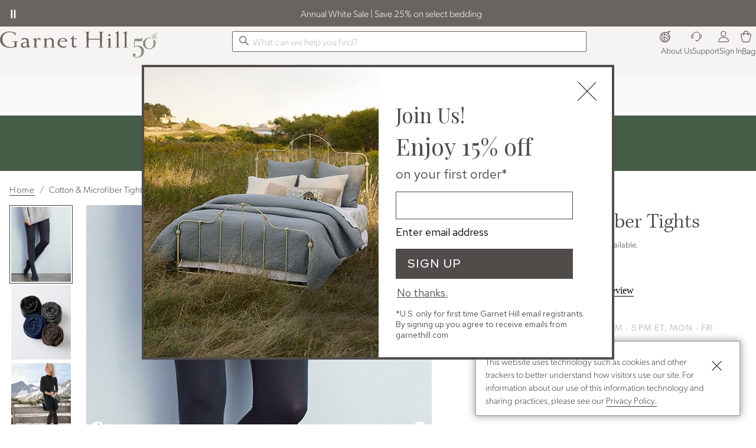

--- FILE ---
content_type: text/html; charset=utf-8
request_url: https://api.securedvisit.com/lightbox/client/0041_00451/?fp=8f8d584dd5906f799e6c2cf29c49a847&m=form&form_id=35638&promo_id=4759&v=1770097001815
body_size: 3047
content:
<!DOCTYPE html>
<html lang="en">

  <head>
    <meta charset="utf-8">
    <title>OnSite</title>
    <!-- Links/Fonts -->
    <link rel="stylesheet" href="https://fonts.googleapis.com/css2?family=Playfair+Display:wght@400;500&family=Red+Hat+Text:wght@400;500&display=swap" type="text/css" />
    <!-- JS Libraries -->
    <script src="//ajax.googleapis.com/ajax/libs/jquery/1.9.1/jquery.min.js" type="text/javascript"></script>
    <script src="//content.securedvisit.com/lib/js/plugins.min.js?v3" type="text/javascript"></script>
    <!-- Promo Config Object -->
    <script type="text/javascript">
      var messageObj = {"origin": "https://www.garnethill.com", "e": "get_promotions", "promotion": {"promo_id": 4759, "form_id": 35638, "closeable": "N", "close_button_title": "Close", "close_value": null, "delay": 0, "offertitle": "Welcome Dialog", "display": 1, "dt": "2026-02-03T05:36:41.906346Z", "evt": "load", "h": 500, "modal": "Y", "modal_close": "Y", "pv": 1, "w": 800, "ptype": "POPUP", "css_file": "fcopt-onsite-app-35638.css?v=1770048976", "placement": "MC", "minimize": "N", "animate": {"display": null, "close": null, "minimize": null}, "engine_source": "https://api.securedvisit.com/lightbox/client/0041_00451/", "title": {"plain": false, "minimized": {"text": ""}, "maximized": {"text": ""}, "closeable": true, "enabled": false}, "stateful": false, "state": {"collapsed": false}, "containerid": "fcopt-onsite-app-35638", "html": null, "on_close": {"remove_offers": [], "open_offers": []}, "qs": [], "extra_css_files": [], "eventdata": {}, "custom_event_data": [], "offerstate": {"clear": false, "stateful": true, "initial": {"removed": false}}}, "open_promo": {}};
    </script>
    <!-- Offer specific CSS -->
    <style type="text/css">
      body { padding: 0; margin: 0; }
      button:focus { outline: none; }
      .hidden-offsets { display: block !important; visibility: hidden !important; position: absolute !important; top: -10000px !important; }
      .error { border:1px solid red !important; }
      #error-msg { display: none;  position:absolute; padding: 4px; font-size: 14px; box-shadow: rgb(136,136,136) 0px 0px 6px; border:1px solid black; background-color: white; z-index: 9999999999999; }
#TitleField1-Item26 { position: absolute; top: 61px; left: 430px; width: 123px; height: 50px; z-index: 1; }
#TitleField1-Item26 .title { box-shadow: none; -ms-box-sizing: border-box; -moz-box-sizing: border-box; -webkit-box-sizing: border-box; box-sizing: border-box; display: block; margin: 0; padding: 0px 5px; text-shadow: none; height: 100%; width: 100%; border-radius: 0; padding: 0; color: #4f4c4a; font-size: 35px; font-style: normal; font-weight: 400; text-align: left; line-height: 50px\9; font-family: 'Playfair Display'; }
#TextField1-Item27 { position: absolute; top: 117px; left: 430px; width: 310px; height: 48px; z-index: 1; }
#TextField1-Item27 .text { box-shadow: none; -ms-box-sizing: border-box; -moz-box-sizing: border-box; -webkit-box-sizing: border-box; box-sizing: border-box; display: block; margin: 0; padding: 0px 5px; text-shadow: none; height: 100%; width: 100%; border-radius: 0; box-shadow: none; -ms-box-sizing: border-box; -moz-box-sizing: border-box; -webkit-box-sizing: border-box; box-sizing: border-box; text-shadow: none; padding: 0; overflow-x: hidden; overflow-y: hidden; color: #4f4c4a; font-size: 40px; font-style: normal; font-weight: 400; text-align: left; line-height: 48px\9; font-family: 'Playfair Display'; border: ;line-height:42px;;  }
#TextField1-Item28 { position: absolute; top: 171px; left: 430px; width: 295px; height: 30px; z-index: 1; }
#TextField1-Item28 .text { box-shadow: none; -ms-box-sizing: border-box; -moz-box-sizing: border-box; -webkit-box-sizing: border-box; box-sizing: border-box; display: block; margin: 0; padding: 0px 5px; text-shadow: none; height: 100%; width: 100%; border-radius: 0; box-shadow: none; -ms-box-sizing: border-box; -moz-box-sizing: border-box; -webkit-box-sizing: border-box; box-sizing: border-box; text-shadow: none; padding: 0; overflow-x: hidden; overflow-y: hidden; color: #4f4c4a; font-size: 22px; font-style: normal; font-weight: 400; text-align: left; line-height: 30px\9; font-family: 'Red Hat Text'; }
#TextField1-Item29 { position: absolute; top: 413px; left: 430px; width: 330px; height: 72px; z-index: 1; }
#TextField1-Item29 .text { box-shadow: none; -ms-box-sizing: border-box; -moz-box-sizing: border-box; -webkit-box-sizing: border-box; box-sizing: border-box; display: block; margin: 0; padding: 0px 5px; text-shadow: none; height: 100%; width: 100%; border-radius: 0; box-shadow: none; -ms-box-sizing: border-box; -moz-box-sizing: border-box; -webkit-box-sizing: border-box; box-sizing: border-box; text-shadow: none; padding: 0; overflow-x: hidden; overflow-y: hidden; background: #ffffff; line-height: None; color: #4f4c4a; font-size: 14px; font-style: normal; font-weight: normal; text-align: left; line-height: 72px\9; font-family: 'Red Hat Text'; background: #ffffff;  }
#Email1-Item30 { position: absolute; top: 215px; left: 430px; width: 300px; height: 47px; z-index: 1; }
#Email1-Item30 .input.required { box-shadow: none; -ms-box-sizing: border-box; -moz-box-sizing: border-box; -webkit-box-sizing: border-box; box-sizing: border-box; display: block; margin: 0; padding: 0px 5px; text-shadow: none; height: 100%; width: 100%; border-radius: 0; color: #4f4c4a; font-size: 18px; font-style: normal; font-weight: normal; text-align: left; line-height: 47px\9; font-family: 'Red Hat Text';padding-left:12px;; border: 1px solid #4f4c4a;  background: #ffffff;  }
#Email1-Item30 .input.required.error { color: red; border: 1px solid red; }
#Display1-Item31 { position: absolute; top: 312px; left: 430px; width: 300px; height: 51px; z-index: 1; }
#Display1-Item31 .display { box-shadow: none; -ms-box-sizing: border-box; -moz-box-sizing: border-box; -webkit-box-sizing: border-box; box-sizing: border-box; text-shadow: none; display: block; line-height: 51px; height: 100%; width: 100%; letter-spacing: 1px; color: #ffffff; font-size: 20px; font-style: normal; font-weight: 500; text-align: left; line-height: 51px\9; font-family: 'Red Hat Text';padding-left:20px;; border: ;background-color:#4f4c4a;;  }
#Submit1-Item32 { position: absolute; top: 312px; left: 430px; width: 300px; height: 51px; z-index: 1; }
#Submit1-Item32 .submit { background-color: transparent; background-color: rgba(0, 0, 0, 0); background-image: none; border: 0px solid transparent; border-radius: 0; box-shadow: none; box-sizing: border-box; -ms-box-sizing: border-box; -moz-box-sizing: border-box; -webkit-box-sizing: border-box;  color: rgba(0,0,0,0); cursor: pointer; display: block; font-size: 0px; margin: 0; padding: 0px 5px; text-align: left; text-shadow: none; height: 100%; width: 100%;   }
#Close4-Item33 { position: absolute; top: 371px; left: 430px; width: 90px; height: 31px; z-index: 9999; ; }
#Close4-Item33 .close { border: 0px solid transparent; color: transparent; background-color: transparent; background-color: rgba(0, 0, 0, 0); background-image: none; border-radius: 0; box-shadow: none; color: rgba(0, 0, 0, 0); cursor: pointer; display: block; font-size: 0px; height: 100%; margin: 0; padding: 0; text-shadow: none; width: 100%;  }
#Close4-Item33 .close span { color: #4f4c4a; font-size: 18px; font-style: normal; font-weight: 400; text-align: left; line-height: 31px\9; cursor: pointer;  font-family: 'Red Hat Text'; }
#Close3-Item34 { position: absolute; top: 17px; left: 725px; width: 60px; height: 61px; z-index: 9999; ; }
#Close3-Item34 .close { border: 0px solid transparent; color: transparent; background-color: transparent; background-color: rgba(0, 0, 0, 0); background-image: none; border-radius: 0; box-shadow: none; color: rgba(0, 0, 0, 0); cursor: pointer; display: block; font-size: 0px; height: 100%; margin: 0; padding: 0; text-shadow: none; width: 100%;  }
#Close3-Item34 .close span { border: 0px solid transparent; color: transparent; background-color: transparent; background-color: rgba(0, 0, 0, 0); background-image: none; border-radius: 0; box-shadow: none; color: rgba(0, 0, 0, 0); font-size: 0px; margin: 0; padding: 0; text-shadow: none;  }
    </style>
<style type="text/css">label {display:block;height:15px;font-size:18px!important;font-family:'Red Hat Text';padding-top:10px;}

.readeronly {font-size:0px!important;}

*:focus {outline:none;border:#333333 2px solid!important;border-radius:2px!important;}

.blueoutline:focus {outline:none;border:#546982 3px solid!important;border-radius:2px!important;}</style>
  </head>

  <body>
    <div id="error-msg" role="alert"></div>
    <form onsubmit="return Form.validate(this);" name="fcopt_form_35638" action="?m=thanks" id="fcopt_form_35638" method="post">
      <input value="0000035638+0041_00451+8f8d584dd5906f799e6c2cf29c49a847++49256427036_906133573+04bb89a4-c8ef-4731-9ee2-20162dde3406++fcopt-onsite-app-35638" name="header_xcampaignid" type="hidden" aria-hidden="true">
      <input value="4759" name="promo_id" type="hidden" aria-hidden="true">
      <input value="0041_00451" name="cid" type="hidden" aria-hidden="true">
      <input value="35638" name="form_id" type="hidden" aria-hidden="true">
<img src="//images.securedvisit.com/35638/Jan-2026-desktop2.jpg" border="0" alt="">
<div id="TitleField1-Item26"> 
    <h1 class="title ">Join Us!</h1>
</div> 

<div id="TextField1-Item27"> 
    <div class="text 15">Enjoy 15% off </div>
</div> 

<div id="TextField1-Item28"> 
    <div class="text ">on your first order*</div>
</div> 

<div id="TextField1-Item29"> 
    <div class="text ">*U.S. only for first time Garnet Hill email registrants.<br />By signing up you agree to receive emails from garnethill.com</div>
</div> 

<div id="Email1-Item30">
    <input type="email" class="offer-control input required " maxlength="128" value="" name="email" data-mask="email" aria-label="Enter email address" aria-describedby="Email1-Item30-errorEl" required="" onblur="if(this.value=='')this.value=this.defaultValue;" onfocus="if(this.value==this.defaultValue)this.value='';" />
<label for="Email1-Item30">Enter email address</label>
    <span id="Email1-Item30-errorEl" aria-hidden="true" class="hidden-offsets"></span>
</div>
<div id="Display1-Item31"> 
    <span class="display ">SIGN UP</span> 
</div> 

<div id="Submit1-Item32"> 
    <input class="offer-control submit " name="submit" value="Submit" type="submit" aria-label="Sign Up" title="Sign Up"/> 
</div>
<div id="Close4-Item33"> 
    <button class="offer-control close " data-close-promo="" href="" tabindex="0" role="button" aria-label="No Thanks, Close Dialog" title="No Thanks, Close Dialog" type="button"><span><u>No thanks.</u></span></button> 
</div>
<div id="Close3-Item34"> 
    <button class="offer-control close " data-close-promo="" href="" tabindex="0" role="button" aria-label="Close Dialog" title="Close Dialog" type="button"><span></span></button> 
</div>
    </form>




  </body>
</html>


--- FILE ---
content_type: text/css
request_url: https://static1.garnethill.com/wcsstore/images/GarnetHill/css/pwaOverwrite10054.css
body_size: 2864
content:
@import url("/wcsstore/images/GarnetHill/_media/_assets/css/griditorial.css");
@import url("/wcsstore/images/GarnetHill/_media/_assets/css/cart.css");

@media (max-width: 768px) {
  .view-UnbxdBodyView.x1-product-search-2 #mainContentTitle {
    font-size: 1.375rem;
  }
}

.holiday-red::first-line {
  color: #7d1d21 !important;
}

@media (min-width: 768px) {
  body.scroll-down:not(.is-nav-open):not(.is-filter-open):not(.is-search-open) #app-header {
    overflow: visible !important;
    opacity: 1 !important;
    transform: none !important;
    pointer-events: all;
    position: sticky !important;
  }
}
a {
  font-weight: 300 !important;
  text-decoration: none;
  /* color: #404040 !important; */
}
/* hides gift option in checkout --  REMOVE THIS CSS IN CART.CSS */
/* .m-gift-boxing__body-inner .is-disabled,
.m-gift-boxing__body-inner .c-divider {
  display: none;
} */

/* Adjust warning message color from #9d0404 to #404040 */
.c-product-card__messages .u-color-error,
.c-product-card__messages .c-product-card__warning-message .c-icon,
.c-product-card-layout__messages .c-product-card-msgs__text-danger,
.c-order-summary-products-list__card-details .c-order-summary-products-list__card-details-warning .btn-link,
.c-order-summary-products-list__card-details .btn-link,
.c-order-summary-products-list__card-details .c-link,
.c-checkout-delivery__product-messages .btn-link,
.c-checkout-delivery__product-messages .c-order__shipping-message-text,
.c-checkout-delivery__product-messages .unapproved-returns-msg-link,
.c-checkout-delivery__product-messages .promo-exclusion-msg-link {
  color: var(--bs-body-color) !important;
  fill: var(--bs-body-color) !important;
}

.view-SinglePageCheckoutView {
  .t-checkout-step1-body {
    #subscribe_form {
      &:after {
        content: "Order confirmation will be sent to the email provided.";
        display: block;
        font-size: 1rem;
        margin-top: 0.25rem;
      }
    }
  }
}
.t-product-details.is--universal .t-universal-product-details-heading__des {
  font-weight: 400;
}

/* hides refer a friend in checkout due to broken image */
.t-checkout-confirmation__refer-a-friend-section {
  display: none;
}

/* changes the message color on PDP */
.t-universal-product-details-messages span {
  color: #404040;
  font-weight: 400 !important;
}

/* Changes the Mega Menu SALE to GH sale-color */
a.c-link.nav-link-Sale.nav-link,
.list-tile__sale a[href="/sale-clearance/"] {
  color: #b01419 !important;
}

/* hides skeleton block on many site pages. */
.area-CustomerServiceArea .responsive-content .c-skeleton-block {
  display: none;
}

/* cross brand logos on order confirmation page. */
.crossbrand-banner img {
  max-width: 175px;
}

/* Changes the badges font-weight and uppercase */
.product-information-panel__badge-container .c-product-item-new,
.t-product-details.is--universal .t-universal-product-details-heading__new-badge,
.t-product-details.is--universal .t-universal-product-details-heading .t-universal-product-details-heading__badge,
.t-product-details.is--universal .t-universal-product-details-heading__badge-container-with-additional-badge .additional-badge,
.t-universal-product-details-heading__badge-container {
  font-weight: 400 !important;
  text-transform: uppercase;
}

/* changes the color of the short description */
.c-dangerous-html.mt-1.u-color-promotion-red {
  color: var(--add-to-cart-color) !important;
  fill: var(--add-to-cart-color) !important;
  font-weight: 500;
  margin-bottom: 10px;
}

.t-product-details.is--universal .t-universal-product-details-heading__des::first-line {
  color: var(--add-to-cart-color);
  font-weight: 500;
}

/* hide h1 page title on the birthday capture page */
.t-app--birthday-capture h1#mainContentTitle {
  display: none !important;
}

/*
.t-universal-product-details-heading__badge-container.t-universal-product-details-heading__badge-container-with-additional-badge {
  text-transform: uppercase;
}
.t-universal-product-details-heading__badge-container.t-universal-product-details-heading__badge-container-with-additional-badge .t-universal-product-details-heading__badge {
  font-weight: 400 !important;
}
.t-product-details.is--universal .t-universal-product-details-heading__badge-container-with-additional-badge .additional-badge {
  font-weight: 400 !important;
}
*/

/* aligns container with SEO container on the PLP */
@media (min-width: 768px) {
  .t-app--ProductListPage .c-customer-search-container {
    margin-left: 14.1875rem;
  }
}

/* css to fix cannot be returned message in add to cart modal, to match cart messaging */
.m-universal-add-to-cart-modal .m-universal-modal-content .m-universal-card .m-universal-details .t-product-details-messages__non-returnable-container a {
  color: var(--bs-link-color);
  text-decoration: none !important;
  font-weight: 500 !important;
}
.m-universal-add-to-cart-modal .m-universal-modal-content .m-universal-card .m-universal-details .t-product-details-messages__non-returnable-container button {
  min-width: 1.5rem;
  min-height: 1.5rem;
}
.t-product-details-messages .c-button__inner {
  color: var(--bs-link-color);
}
.t-product-details-messages__availability {
  font-weight: 500;
  color: var(--bs-link-color);
}

/* SPARK-618 -- Reserve Space for Promo Banner */
div#tippy-carousel {
  max-height: 38px !important;
}

/* SPARK-265 -- Update Cart Upsell experience for Desktop */
.view-ShoppingCartView.screen-lg-up .m-upsell-product .c-sheet__inner {
  width: 35%;
}
.view-ShoppingCartView.screen-md-up .m-upsell-product .m-upsell-product__image {
  max-width: 75%;
}

/* adds margin to the checkout button to givr space between applepay and check out on mobile */
@media (max-width: 768px) {
  button.c-checkout-buttons__checkout.btn.btn-primary,
  .c-paypal-auth-capture.is--express {
    margin-bottom: 10px !important;
  }
}

/* stops menu items from wrapping and added .5rem margin to top */
#app-header .t-header .navbar .nav-link,
#app-header .t-header .navbar .c-share-list__share-buttons--link-button {
  white-space: nowrap;
  margin-top: 0.5rem;
}
.t-header__link {
  width: 13.5rem;
  height: 2.25rem;
}
.additional-links-wrapper a.c-link {
  font-size: 14px;
  white-space: nowrap;
}
.t-universal-product-details-heading__badge {
  color: #404040 !important;
}
/* hides the three gift options in checkout */
.m-gift-boxing__body-inner-options:nth-of-type(2),
.m-gift-boxing__body-inner-options:nth-of-type(3),
.m-gift-boxing__body-inner-options:nth-of-type(4) {
  display: none !important;
}
/* hides quick shop button on mobile */
@media (max-width: 768px) {
  .quick-view__wrapper {
    display: none !important;
  }
}
/* hides serach message when there is no results */
ul.sli_noresults {
  display: none !important;
}
/* hides the company line in checkout */
.c-custom-input-container.c-custom-redux-container.c-custom-input-company.pb-3.input-has-no-focus.has-no-text {
  display: none;
}

.t-universal-product-details-info-tabs .c-universal-tab-content {
  text-align: left !important;
}

/* removed space between header and main hero */
div#app-header {
  margin-bottom: 0;
}
.t-site-map__container > :not(.t-site-map__container) {
  width: 100%;
}
.t-site-map a,
.gh-search__popular a {
  text-decoration: none;
}
/* hides PDP pagination top */
.c-product-list__pagination__top {
  display: none !important;
}
/* Hide Gift Regiesty link in My Account on desktop and mobile */
.flex-column.c-my-account__side-box--nav.navbar-nav a[to="/GiftRegistryHomeView"],
.c-list-tile.c--is-anchor.t-my-account-accordion__list a[href="/GiftRegistryHomeView"] {
  display: none;
}
/*! COOKIE BAR **/
.c-cookie-banner {
  position: fixed;
  right: initial;
  left: auto;
  right: 2%;
  bottom: 2%;
  max-width: 450px;
  background: #ffffff;
  border: 2px solid;
  padding: 14px 16px;
  border-color: #b9b7b7;
  -webkit-box-shadow: 0px 0px 13px 0 rgba(0, 0, 0, 0.4);
  -moz-box-shadow: 0px 0px 13px 0 rgba(0, 0, 0, 0.4);
  box-shadow: 0px 0px 13px 0 rgba(0, 0, 0, 0.4);
}
.c-cookie-banner .banner-policy {
  text-decoration: underline;
  font-weight: 400;
}

@media (min-width: 992px) {
  #home_rr .c-slider .c-slider__content article.c-custom-width,
  #category_rr .c-slider .c-slider__content article.c-custom-width {
    flex: 0 0 calc((100% - 36px) / 6);
  }
}

.t-product-list__container .c-product-list__pagination:first-child {
  visibility: hidden !important;
  display: none !important;
}
nav.c-pagination.t-product-list__pagination.justify-content-center.justify-content-lg-end {
  justify-content: center !important;
}

.t-size-chart .c-size-chart__header,
.t-app--SizeChartPage #sidebar,
div.t-app.t-app--contact-us h1.t-main__content-title,
.t-app--wish-list .t-main__content-title {
  display: none;
}

.c-order-summary-content .c-order-summary .c-button {
  font-size: 1rem;
}
/* SPARK-571 : Checkout Optimization - Shipping 
label.send-promotional-emails-panel__lable {
  padding-left: 14px;
}

.send-promotional-emails-checkbox .form-check-input {
  margin-top: 0;
}*/
/* .t-checkout .t-checkout-step3 input[type="checkbox"]:checked {
  background: # !important;
} */

/* fixes the price being to large on monagram modal window on mobile */
@media (max-width: 768px) {
  .m-universal-personalization-modal .c-sheet__wrapper .c-sheet__inner .c-sheet__content .c-universal-price .price .price__integer {
    font-size: 1.6625rem !important;
  }
}

@media (min-width: 768px) {
  .gh_contact_info_contact_container {
    width: 370px !important;
  }
}

@media (min-width: 992px) {
  .t-app--SizeChartPage .t-main__content-with-side-bar {
    width: calc(75%);
    margin: 0 auto;
  }
  .t-footer__links-wrapper.footer-large-links__wrapper .c-link,
  .t-footer__contact-us-items .c-link,
  a.c-link.c-footer-grid__item-link.c-link-hover-underlined.pb-3 {
    padding: 18px 0 0px;
    padding-bottom: 0.3rem !important;
  }
  a.c-link.c-footer-grid__item-link.c-link-hover-underlined.pb-3 {
    padding-bottom: 0.5rem !important;
  }
  .c-slider__content.justify-content-lg-center {
    justify-content: flex-start !important;
  }
  .pb-3 {
    padding-bottom: 0.5rem !important;
  }

  div.t-app.t-app--contact-us h1.t-main__content-title {
    display: none;
  }
}
/* fixes styling for FAQ page */
.t-faqs [class="faq"] strong,
.t-faqs [class="faq"] b {
  display: inline-block;
}
.t-faqs .c-accordion p {
  color: #404040;
}
h1.t-faqs__title.text-center.fst-italic.mt-2.mb-3 {
  display: none;
}

/* QUICKSHOP HOTSOT STYLES */
.hotspot-default {
  width: 66px;
  padding: 20px;
}
.hotspot-default:hover {
  width: 66px;
  padding: 20px;
  content: url("/wcsstore/images/GarnetHill/_media/2022/collections/hotspot-hover.png");
}


--- FILE ---
content_type: application/javascript; charset=utf-8
request_url: https://api.securedvisit.com/lightbox/loader/load.js?url=https%3A%2F%2Fwww.garnethill.com%2Fcotton-microfiber-tights%2Fsale-clearance%2F-10-under%2F13944%3Fdefattrib%3D%26defattribvalue%3D%26listIndex%3D0&sessionid=8f8d584dd5906f799e6c2cf29c49a847&v=1770096994854&referrer=&tzoffset=0000
body_size: 1364
content:
window._onSite={};
window._onSite.configs={"fcdebug":false,"fcversion":"3.6.3.min","fccss":"citedisplay.3.0.14.min","fctest":false,"fcformid":"","fcapproval":false,"cid":"0041_00451","engine_source":"https://api.securedvisit.com/lightbox/client/0041_00451/","cv_source":"https://content.securedvisit.com/src/","client_source":"https://content.securedvisit.com/client/","fclocation":"head","params":{"fp_id":"8f8d584dd5906f799e6c2cf29c49a847","url":"https://www.garnethill.com/cotton-microfiber-tights/sale-clearance/-10-under/13944?defattrib=&defattribvalue=&listIndex=0","req_ip_addr":"3.22.101.134","server_info":"{\"HTTP_USER_AGENT\": \"Mozilla/5.0 (Macintosh; Intel Mac OS X 10_15_7) AppleWebKit/537.36 (KHTML, like Gecko) Chrome/131.0.0.0 Safari/537.36; ClaudeBot/1.0; +claudebot@anthropic.com)\"}","referrer":"","trigger_method":"viewpage"},"promotions":{"promotions":[{"promo_id":4759,"form_id":35638,"closeable":"N","close_button_title":"Close","close_value":null,"delay":0,"offertitle":"Welcome Dialog","display":1,"dt":"2026-02-03T05:36:41.316549Z","evt":"load","h":500,"modal":"Y","modal_close":"Y","pv":1,"w":800,"ptype":"POPUP","css_file":"fcopt-onsite-app-35638.css?v=1770048976","placement":"MC","minimize":"N","animate":{"display":null,"close":null,"minimize":null},"engine_source":"https://api.securedvisit.com/lightbox/client/0041_00451/","title":{"plain":false,"minimized":{"text":""},"maximized":{"text":""},"closeable":true,"enabled":false},"stateful":false,"state":{"collapsed":false},"containerid":"fcopt-onsite-app-35638","html":null,"on_close":{"remove_offers":[],"open_offers":[]},"qs":[],"extra_css_files":[],"eventdata":{},"custom_event_data":[],"offerstate":{"clear":false,"stateful":true,"initial":{"removed":false}}}]},"css":["https://content.securedvisit.com/client/0041_00451/css/fcopt-onsite-app-35638.css?v=1770048976"],"request_uuid":"5e9b44a3-17e2-4e00-8069-71544999fa17","result_code":200};
(function(d,config){if(config&&typeof config==='object'){if(config.hasOwnProperty('fcversion')&&config.hasOwnProperty('cv_source')){var location=config.hasOwnProperty('fclocation')?config.fclocation:'head';var fccss=config.hasOwnProperty('fccss')?config.fccss:'citedisplay.3.0.14.min';var e=d.createElement('script');e.src=config.cv_source+'version/'+config.fcversion+'.js';e.async=true;d.getElementsByTagName(location)[0].appendChild(e);var l=document.createElement("link");var href=config.cv_source+'css/'+fccss+'.css';l.setAttribute("href",href);l.setAttribute("rel","stylesheet");l.setAttribute("type","text/css");d.getElementsByTagName(location)[0].appendChild(l);function isArray(value){if(Array.isArray){return Array.isArray(value);}else{return Object.prototype.toString.apply(value)==='[object Array]';}}
if(config.hasOwnProperty('css')&&isArray(config.css)){for(var i=0;i<config.css.length;i++){var c=d.createElement("link");var href=config.css[i];c.setAttribute("href",href);c.setAttribute("rel","stylesheet");c.setAttribute("type","text/css");d.getElementsByTagName(location)[0].appendChild(c);}}}}}(document,window._onSite.configs));

--- FILE ---
content_type: text/javascript;charset=UTF-8
request_url: https://akamai-scene7.garnethill.com/is/image/garnethill/15147_is?req=imageset,json&id=15147
body_size: -173
content:
/*jsonp*/s7jsonResponse({"IMAGE_SET":"garnethill/15147_alt1;garnethill/15147_alt1,garnethill/15147_alt2;garnethill/15147_alt2,garnethill/15147_alt3;garnethill/15147_alt3"},"15147");

--- FILE ---
content_type: text/javascript;charset=UTF-8
request_url: https://apps.bazaarvoice.com/vendorsChunk/swat_reviews_chunks/6.48.4/swat_reviews_app-45ae2c02.55fd4769173875634e43.js
body_size: 13108
content:
"use strict";(self.bv_rnr_load_chunk=self.bv_rnr_load_chunk||[]).push([[965],{9227:(e,t,n)=>{n.d(t,{A:()=>a});var o=n(3696),r=n(9731),i=n(8887);const a=e=>{let{productFamiliesattribute:t,productid:n,isModal:a}=e;const l=t[n].Name,s=t[n].ProductPageUrl;return l&&o.createElement(r.dL,{isModal:a},o.createElement(r.Re,{productAttr:!0},o.createElement(r.gW,null,s?o.createElement(i.sA,{values:{Name:l,ContentLink:s,a:e=>o.createElement("a",{key:e,className:"bv-focusable",href:s},e)},id:"swatSyndicationText"}):o.createElement(i.sA,{id:"swatSyndicationTextNoLink",values:{Name:l}}))))}},4926:(e,t,n)=>{n.d(t,{A:()=>w});var o=n(3696),r=n(8887),i=n(7503),a=n(8623),l=n(6971),s=n(744);const c=a.Ay.div.withConfig({componentId:"bv-rnr__sc-157rd1w-0"})(["margin-top:5px;display:flex;"]),d=a.Ay.div.withConfig({componentId:"bv-rnr__sc-157rd1w-1"})(["font-size:45px;line-height:40px;height:50px;min-width:60px;padding:5px 5px 5px 0;color:",";font-family:",";font-style:",";font-weight:",";text-transform:",";text-decoration:",";"],e=>e.theme.styles.standardTextColor,e=>e.theme.styles.standardTextFontFamily,e=>(0,s.Ym)(e.theme.styles.standardTextFontStyles,"italic","normal"),e=>(0,s.Ym)(e.theme.styles.standardTextFontStyles,"bold","normal"),e=>e.theme.styles.standardTextTransform,e=>(0,s.Ym)(e.theme.styles.standardTextFontStyles,"underline","none")),m=a.Ay.div.withConfig({componentId:"bv-rnr__sc-157rd1w-2"})(["height:40px;padding:5px;display:flex;flex-direction:column;cursor:pointer;"]),p=a.Ay.button.withConfig({componentId:"bv-rnr__sc-157rd1w-3"})(["background:transparent;border:0;cursor:pointer;text-align:left;",""],l.T);var u=n(9139),v=n(7254),g=n(8085),f=n(3650),y=n(6668);function h(){return h=Object.assign?Object.assign.bind():function(e){for(var t=1;t<arguments.length;t++){var n=arguments[t];for(var o in n)({}).hasOwnProperty.call(n,o)&&(e[o]=n[o])}return e},h.apply(null,arguments)}const b=e=>{let{AverageOverallRating:t=0,TotalReviewCount:n=0,OverallRatingRange:a,productName:l,seoMarkUpType:b}=e;const w=(0,r.tz)(),x=(0,y.Nb)(BV,"swat_reviews.config.featureFlags.aggregateRatingLocation"),E=w.formatMessage({id:"readReviews"},{TotalCount:n,Gender:"other"}),I=w.formatMessage({id:"offscreen_ReviewStars_Summary"},{AverageOverallRating:(0,s.Si)(t,1),OverallRatingRange:a,count:n,ProductName:l}),_=o.createElement(r.sA,{id:"appTotalContentCount",values:{TotalCount:n}}),C=b===f.CZ.seoMicrodataMarkup&&x===f.CZ.aggregateRatingTagLocation;let A={},O={};return C&&(A={itemProp:"aggregateRating",itemType:"https://schema.org/AggregateRating"},O={itemProp:"ratingValue"}),(0,o.useEffect)(()=>{t>0&&"seoJsonldMarkup"===b&&"rrSearch"===x&&(0,i.A)({"@context":"https://schema.org",aggregateRating:{"@type":"AggregateRating",bestRating:5,ratingValue:(0,s.Si)(t,1),reviewCount:n}},f.HZ.ratingSummary)},[t]),o.createElement(c,h({itemScope:!0},A),o.createElement(d,h({},O,{onMouseEnter:()=>{(0,g.Wh)({detail1:f.sX.histogram,detail2:f.sX.prs})}}),(0,s.Si)(t,1)||"0.0"),C&&o.createElement("meta",{itemProp:"bestRating",content:"5"}),C&&o.createElement("meta",{itemProp:"ratingCount",content:n}),o.createElement(p,{tabIndex:0,role:"link",title:E,"aria-label":I,"aria-describedby":"bv-reviews-overall-ratings-container",onClick:e=>{var t,o;t=n,o=f.sX.summaryStars,(0,v.kz)({elementToFocus:(0,v.LY)(f.Ne.reviewListContainerClassName),timeout:f.FJ[750],scrollIntoView:!0}),(0,g.MP)({detail1:o,detail2:f.sX.prs,quantity:t}),e.preventDefault()}},o.createElement(m,null,o.createElement(u.A,{avgRating:t}),_)))},w=o.memo(b)},3100:(e,t,n)=>{n.d(t,{A5:()=>y,Eh:()=>h,So:()=>p,WN:()=>g,a0:()=>f,ax:()=>d,bX:()=>c,dv:()=>m,gx:()=>u,ky:()=>v});var o=n(8623),r=n(3650);function i(e,t){var n=Object.keys(e);if(Object.getOwnPropertySymbols){var o=Object.getOwnPropertySymbols(e);t&&(o=o.filter(function(t){return Object.getOwnPropertyDescriptor(e,t).enumerable})),n.push.apply(n,o)}return n}function a(e){for(var t=1;t<arguments.length;t++){var n=null!=arguments[t]?arguments[t]:{};t%2?i(Object(n),!0).forEach(function(t){l(e,t,n[t])}):Object.getOwnPropertyDescriptors?Object.defineProperties(e,Object.getOwnPropertyDescriptors(n)):i(Object(n)).forEach(function(t){Object.defineProperty(e,t,Object.getOwnPropertyDescriptor(n,t))})}return e}function l(e,t,n){return(t=function(e){var t=function(e){if("object"!=typeof e||!e)return e;var t=e[Symbol.toPrimitive];if(void 0!==t){var n=t.call(e,"string");if("object"!=typeof n)return n;throw new TypeError("@@toPrimitive must return a primitive value.")}return String(e)}(e);return"symbol"==typeof t?t:t+""}(t))in e?Object.defineProperty(e,t,{value:n,enumerable:!0,configurable:!0,writable:!0}):e[t]=n,e}const s={"text-overflow":"ellipsis",overflow:"hidden","white-space":"nowrap","vertical-align":"middle"},c=o.Ay.div.withConfig({componentId:"bv-rnr__sc-13ijx62-0"})(["display:flex;position:relative;border:",";border-color:",";border-radius:4px;background-color:",";@media only screen and "," and ","{flex:1;}",""],e=>e.type===r.Tq.native?"none":"1px solid",e=>e.isHover?"#3D76BF":"#7A7A7A",e=>"".concat(e.theme.styles.defaultFilterBackgroundColor),r.jO.mobileMin,r.jO.mobileMax,e=>e.disabled&&"opacity: 0.5;\n    cursor: not-allowed;\n    "),d=o.Ay.div.withConfig({componentId:"bv-rnr__sc-13ijx62-1"})(["height:40px;@media only screen and "," and ","{width:100%;}"],r.jO.mobileMin,r.jO.mobileMax),m=o.Ay.span.withConfig({componentId:"bv-rnr__sc-13ijx62-2"})([""]),p=o.Ay.div.withConfig({componentId:"bv-rnr__sc-13ijx62-3"})(["display:flex;align-items:center;width:236px;padding:6px 5px;@media only screen and "," and ","{width:auto;padding:6px 3px;}"],r.jO.mobileMin,r.jO.mobileMax),u=o.Ay.span.attrs({"aria-hidden":"true",id:"bv-dropdown-select-reviews"}).withConfig({componentId:"bv-rnr__sc-13ijx62-4"})(["",";display:",";padding:0 0.5em;@media only screen and "," and ","{padding-left:",";width:",";}"],a({},s),e=>e.type===r.Tq.native?"inline-block":"block",r.jO.mobileMin,r.jO.mobileMax,e=>e.type===r.Tq.native&&"0",e=>e.type===r.Tq.native&&"auto"),v=o.Ay.div.withConfig({componentId:"bv-rnr__sc-13ijx62-5"})(["display:flex;width:100%;text-align:left;cursor:pointer;background-color:transparent;margin:0;padding:0;border:0;font-size:inherit;overflow:hidden;",""],e=>e.disabled&&"cursor: not-allowed;\n    pointer-events: none;\n    "),g=o.Ay.span.attrs({id:"bv-dropdown-title-reviews"}).withConfig({componentId:"bv-rnr__sc-13ijx62-6"})(["display:block;width:100%;margin-left:2px;",";"],a({},s)),f=(0,o.AH)(["color:",";font-size:",";font-family:",";"],e=>e.theme.styles.defaultFilterFontColor,e=>"".concat(e.theme.styles.defaultFilterFontSize,"px"),e=>e.theme.styles.defaultFilterFontFamily),y=o.Ay.div.withConfig({componentId:"bv-rnr__sc-13ijx62-7"})([""," display:",";"],f,e=>e.type===r.Tq.native?"inline-block":"block"),h=o.Ay.div.withConfig({componentId:"bv-rnr__sc-13ijx62-8"})([""," width:100%;white-space:nowrap;text-overflow:ellipsis;overflow:hidden;display:",";"],f,e=>e.type===r.Tq.native?"inline-block":"block")},98:(e,t,n)=>{n.d(t,{A:()=>v});var o=n(3696),r=n(8887),i=n(3100),a=n(3650),l=n(9316),s=n(2190),c=n(7254);function d(){return d=Object.assign?Object.assign.bind():function(e){for(var t=1;t<arguments.length;t++){var n=arguments[t];for(var o in n)({}).hasOwnProperty.call(n,o)&&(e[o]=n[o])}return e},d.apply(null,arguments)}function m(e,t){var n=Object.keys(e);if(Object.getOwnPropertySymbols){var o=Object.getOwnPropertySymbols(e);t&&(o=o.filter(function(t){return Object.getOwnPropertyDescriptor(e,t).enumerable})),n.push.apply(n,o)}return n}function p(e){for(var t=1;t<arguments.length;t++){var n=null!=arguments[t]?arguments[t]:{};t%2?m(Object(n),!0).forEach(function(t){u(e,t,n[t])}):Object.getOwnPropertyDescriptors?Object.defineProperties(e,Object.getOwnPropertyDescriptors(n)):m(Object(n)).forEach(function(t){Object.defineProperty(e,t,Object.getOwnPropertyDescriptor(n,t))})}return e}function u(e,t,n){return(t=function(e){var t=function(e){if("object"!=typeof e||!e)return e;var t=e[Symbol.toPrimitive];if(void 0!==t){var n=t.call(e,"string");if("object"!=typeof n)return n;throw new TypeError("@@toPrimitive must return a primitive value.")}return String(e)}(e);return"symbol"==typeof t?t:t+""}(t))in e?Object.defineProperty(e,t,{value:n,enumerable:!0,configurable:!0,writable:!0}):e[t]=n,e}const v=e=>{let{reviewSortOptions:t,sortingDropdownType:n,selectedOption:m,defaultReviewSort:u,isHover:v,handleRelevancyDropdown:g,setHoverState:f,disabled:y}=e;const h=(0,r.tz)(),b=o.createRef(),w=t&&t.map(e=>({label:h.formatMessage({id:e}),value:e})),x=()=>{(0,c.Fr)()&&f("")};(0,o.useEffect)(()=>(document.addEventListener("click",x),()=>{document.removeEventListener("click",x)}),[]);const E=function(e){let t=arguments.length>1&&void 0!==arguments[1]?arguments[1]:"";f(t),t||b.current.setAttribute("aria-activedescendant","")},{onMouseOver:I,onMouseLeave:_,onClick:C,onKeyDown:A}=!y&&{onMouseOver:e=>{e.stopPropagation(),E("mouseEvent","mouse")},onMouseLeave:e=>{e.stopPropagation(),E("mouseEvent","")},onClick:e=>{e.stopPropagation(),E("click",v?"":"mouse")},onKeyDown:e=>{var t;e.stopPropagation(),t=e,(0,c.qt)(t,b,v,e=>{b.current.setAttribute("aria-activedescendant",""),f(e)})}},O=(()=>{const e={onClick:C,onKeyDown:A};return(0,c.Fr)()?p({},e):p(p({},e),{},{onMouseOver:I,onMouseLeave:_})})(),T=w.find(e=>e.label===m),k=T?T.value:m,j={"aria-haspopup":"listbox","aria-expanded":!!v,role:"combobox","aria-activedescendant":"","aria-controls":"bv-reviews-sort-by-".concat(k),"aria-label":h.formatMessage({id:"sort_by_text"},{filterValue:m}),tabIndex:y?"-1":"0"};return o.createElement(o.Fragment,null,n===a.Tq.native?o.createElement(i.bX,d({disabled:y},O,{type:n}),o.createElement(i.ax,null,o.createElement(i.dv,null,o.createElement(i.A5,{type:n},o.createElement(i.gx,{type:n},o.createElement(r.sA,{id:"content_sort_label"}))),o.createElement(l.A,{type:n,dataList:w,handleDropdown:e=>g(e,b),selected:m,disabled:y})))):o.createElement(i.bX,d({},O,{isHover:!!v,type:n,disabled:y}),o.createElement(i.ax,null,o.createElement(i.So,null,o.createElement(i.A5,null,o.createElement(i.gx,{type:n},o.createElement(r.sA,{id:"content_sort_label"}))),o.createElement(i.ky,d({},j,{disabled:y,ref:b}),o.createElement(i.WN,{className:"dropDownTitle"},o.createElement(i.Eh,null,m))),o.createElement("div",null,o.createElement(s.A,{isOpen:v&&!y})),v&&!y&&o.createElement(l.A,{selected:m,type:n,dataList:w,handleDropdown:e=>g(e,b),defaultReviewSort:u,openDropDown:v,listBoxId:"bv-reviews-sort-by-".concat(k),setActiveAriaDescendant:e=>{b.current&&b.current.setAttribute("aria-activedescendant",e)}})))))}},8651:(e,t,n)=>{n.d(t,{A:()=>f});var o=n(3696),r=n(8887),i=n(8623),a=n(6971);const l=i.Ay.div.withConfig({componentId:"bv-rnr__sc-1vjvgwp-0"})(["text-align:right;position:relative;",""],e=>e.disabled&&"cursor: not-allowed;\n      pointer-events: none;\n      opacity: 0.5;\n  "),s=i.Ay.button.withConfig({componentId:"bv-rnr__sc-1vjvgwp-1"})(["display:inline-block;vertical-align:middle;font-size:14px;line-height:23px;text-decoration:none;color:#333;border:0;background-color:transparent;"," & svg{cursor:pointer;}"],e=>e.disabled&&"cursor: not-allowed;\n     pointer-events: none;\n    "),c=i.Ay.span.withConfig({componentId:"bv-rnr__sc-1vjvgwp-2"})(["vertical-align:text-bottom;"]),d=i.Ay.span.attrs({"aria-hidden":"true"}).withConfig({componentId:"bv-rnr__sc-1vjvgwp-3"})([""," &:hover g{fill:",";}"],a.T,e=>e.theme.styles.linkTextHoverColor);var m=n(5196),p=n(8365),u=n(9526),v=n(3650),g=n(7254);const f=e=>{var t,n,i;const[a,f]=(0,o.useState)(!1),[y,h]=(0,o.useState)(!1),b=(0,r.tz)(),{disabled:w}=e,x=(0,o.useRef)(null);return(0,o.useEffect)(()=>{(0,g.vK)(x.current,v.Ne.previousActiveElement)},[]),o.createElement(l,{disabled:w},o.createElement("span",{onKeyDown:e=>(e=>{"Escape"===e.key&&f(!1)})(e),onClick:e=>(e=>{f(!a),(0,g.vK)(e.target,v.Ne.previousActiveElement),(0,g.LY)(v.Ne.previousActiveElement)})(e),ref:x},o.createElement(s,{disabled:w,"aria-expanded":a&&!y},o.createElement(d,null,o.createElement(u.A,null)," ",o.createElement(c,{onClick:()=>h(!1)},o.createElement(r.sA,{id:e.selectedOption&&null!==(t=e.selectedOption)&&void 0!==t&&t.includes(v.Q4)?"relevancy_info_label":"recommended_info_label"}))),a&&e.selectedOption&&!y&&o.createElement(p.A,{ariaLive:"polite",messageKey:null!==(n=e.selectedOption)&&void 0!==n&&n.includes(v.Q4)?"relevancyPopup":"recommendedReviewsPopup",OnPopoverClose:()=>{h(!1),(0,g.Be)((0,g.LY)(v.Ne.previousActiveElement))}}),null!==(i=e.selectedOption)&&void 0!==i&&i.includes(v.Q4)?o.createElement(m.A,{message:b.formatMessage({id:"offscreen_relevancy_link_description"})}):o.createElement(m.A,{message:b.formatMessage({id:"offscreen_regional_link_description"})}))))}},4107:(e,t,n)=>{n.d(t,{A:()=>w});var o=n(3696),r=n(8887),i=n(8623),a=n(744),l=n(621);const s=(0,i.Ay)(l.qD).withConfig({componentId:"bv-rnr__sc-12ow35w-0"})(["padding:0px;margin:15px 0px;"]),c=(0,i.Ay)(l.b2).withConfig({componentId:"bv-rnr__sc-12ow35w-1"})(["display:flex;padding:5px;border-width:1px 1px 0px 1px;border-style:solid;border-radius:4px 4px 0px 0px;border:",""],e=>"1px solid ".concat(e.theme.styles.reviewTextFontColor)),d=i.Ay.div.withConfig({componentId:"bv-rnr__sc-12ow35w-2"})(["border-width:0px 1px 1px 1px;border-style:solid;border-radius:0px 0px 4px 4px;border:",";border-top:unset;padding:0px 5px;white-space:pre-wrap;"],e=>"1px solid ".concat(e.theme.styles.reviewTextFontColor)),m=(0,i.Ay)(l.QO).withConfig({componentId:"bv-rnr__sc-12ow35w-3"})([""]),p=i.Ay.div.withConfig({componentId:"bv-rnr__sc-12ow35w-4"})(["color:",";font-size:",";line-height:",";font-family:",";font-style:",";font-weight:",";text-decoration:",";text-transform:",";margin-bottom:10px;"],e=>e.theme.styles.reviewerNameFontColor,e=>"".concat(e.theme.styles.reviewerNameFontSize,"px"),e=>"".concat(e.theme.styles.reviewerNameLineHeight,"px"),e=>e.theme.styles.reviewerNameFontFamily,e=>(0,a.Ym)(e.theme.styles.reviewerNameFontStyles,"italic","normal"),e=>(0,a.Ym)(e.theme.styles.reviewerNameFontStyles,"bold","normal"),e=>(0,a.Ym)(e.theme.styles.reviewerNameFontStyles,"underline","none"),e=>e.theme.styles.reviewerNameFontTransform),u=i.Ay.div.withConfig({componentId:"bv-rnr__sc-12ow35w-5"})(["",""],l.MN);var v=n(8889),g=n(4288),f=n(6205),y=n(8085),h=n(3650),b=n(7254);const w=e=>{let{ClientResponses:t,isModal:n,id:i,categoryId:a,brand:l,productId:w,isSyndicated:x,syndicationSource:E}=e;const I=(0,r.tz)(),_=(0,o.useRef)(),C=(0,b.Fr)()?.25:.5,[A,O]=(0,o.useState)(!1),{featureFlags:T}=BV[h.C3].config,k=()=>{let e="";return x?E&&E.Name?e=E.Name:(0,y.Oz)({name:h.sX.errors.brandSourceClientError,message:h.sX.errors.syndicationSourceUnavailable}):e=T.clientDisplayName?T.clientDisplayName:T.clientName,e};return(0,o.useEffect)(()=>{A&&(0,y.sx)(h.sX.impressionEvent,{type:h.sX.ugcType,initialContent:!0,contentType:h.sX.responseContentType,contentId:i,bvProduct:h.sX.bvProduct,categoryId:a,productId:w,Brand:l,initial:!0,context:"Read"})},[t,A]),(0,o.useEffect)(()=>{try{if(IntersectionObserver){const e=new IntersectionObserver(t=>{t.forEach(t=>{t.isIntersecting&&(O(!0),e.unobserve(_.current))})},{threshold:C,rootMargin:"10px"});return e.observe(_.current),()=>e&&e.disconnect()}}catch(e){console.log("Error while loading helpful reviews",e)}},[t,A]),t.map((e,t)=>o.createElement(s,{key:t,ref:_},o.createElement(c,null,o.createElement(g.VP,{widths:["auto"],customStyles:{"max-width":"30px;"},spacing:[5,0]},o.createElement(v.A,{id:i,index:t,isModal:n})),o.createElement(g.fI,null,o.createElement(g.VP,{id:10,widths:[12,12,10],customStyles:"line-height:1.5em"},o.createElement(u,null,"Review Response"===e.ResponseSource?I.formatMessage({id:"responseFrom_reviewresponse"},{Department:e.Department}):I.formatMessage({id:"responseFrom"},{clientName:e.SourceClientName||k()}))),o.createElement(g.VP,{widths:[5,4,n?5:2]},o.createElement(f.A,{reviewSubmissionTime:e.Date})))),o.createElement(d,{isModal:n},o.createElement(g.VP,{id:10,widths:[12,12,12],spacing:[10,10],customStyles:{"box-sizing":"border-box"}},o.createElement(p,null,e.Department),o.createElement(m,{dangerouslySetInnerHTML:{__html:e.Response}})))))}},4225:(e,t,n)=>{n.d(t,{A:()=>c});var o=n(3696),r=n(8887),i=n(6016),a=n(6102),l=n(8096),s=n(6421);const c=function(e){const t=(0,r.tz)(),{review:{IsRecommended:n}}=e,c=t.formatMessage({id:"recommendsProduct"},{Gender:"other"}),d=t.formatMessage({id:"notRecommendProduct"},{Gender:"other"}),m=t.formatMessage({id:"ProductIsRecommended"}),p=t.formatMessage({id:"ProductIsNotRecommended"}),u=n?o.createElement(a.A,null):o.createElement(l.A,null),v=(n?m:p)+",",g=n?c:d;return o.createElement(s.QY,null,o.createElement(s.f6,null,o.createElement(i.A,{icon:u})),o.createElement(s.vu,null,"".concat(v," ").concat(g)))}},6421:(e,t,n)=>{n.d(t,{OE:()=>l,QY:()=>a,f6:()=>r,vu:()=>i});var o=n(8623);const r=o.Ay.div.withConfig({componentId:"bv-rnr__sc-1i2zvgg-0"})(["list-style:none;display:",";",";"],e=>e.tagList?"block":"inline-block",e=>e.tagList&&"line-height: ".concat(e.theme.styles.reviewTextLineHeight,"px;")),i=o.Ay.p.withConfig({componentId:"bv-rnr__sc-1i2zvgg-1"})(["margin-right:5px;display:inline;font-size:",";font-family:",";color:",";"],e=>"".concat(e.theme.styles.reviewTextFontSize,"px"),e=>e.theme.styles.reviewTextFontFamily,e=>e.theme.styles.reviewTextFontColor),a=o.Ay.div.withConfig({componentId:"bv-rnr__sc-1i2zvgg-2"})(["padding:0;margin:0;list-style-type:none;"]),l=o.Ay.div.withConfig({componentId:"bv-rnr__sc-1i2zvgg-3"})(["padding-top:",";"],e=>!1===e.contextDataEmpty?"0px":"10px")},5086:(e,t,n)=>{n.d(t,{A:()=>f});var o=n(3696),r=n(6016),i=n(6421),a=n(8623);const l=a.Ay.div.withConfig({componentId:"bv-rnr__mh3ap-0"})(["display:block;"]),s=a.Ay.div.withConfig({componentId:"bv-rnr__mh3ap-1"})(["padding:0;margin:0;list-style-type:none;margin-bottom:10px;}"]);var c=n(9479),d=n(3853),m=n(9952),p=n(744),u=n(2063),v=n(3650);function g(e,t,n){return e.map((e,a)=>{var l,s;const g="product"===n,f=g?(0,u.Qo)(e,t[e],v.Mf.PRODUCT):t[e].Values.join(", "),y=!g&&("Con"===e?o.createElement(c.A,null):"Pro"===e?o.createElement(d.A,null):o.createElement(m.A,null)),h=e?null===(l=(0,p.jA)())||void 0===l||null===(l=l[e])||void 0===l?void 0:l.displayLabel:void 0;return!(e?null===(s=(0,p.jA)())||void 0===s||null===(s=s[e])||void 0===s?void 0:s.hideDisplay:void 0)&&f&&f.length>0&&h&&(v.Mf.Incentivized!==(null==e?void 0:e.toLocaleLowerCase())||v.Mf.Incentivized===(null==e?void 0:e.toLocaleLowerCase())&&!(0,u.d9)())?function(e,t,n,a,l){return o.createElement(i.f6,{tagList:!0,key:e,prodinfo:l},o.createElement(r.A,{displaylabel:t,label:n,icon:a}))}(a,h,f,y,g):null})}const f=function(e){const{review:{TagDimensionsOrder:t,TagDimensions:n,ContextDataValues:r,ContextDataValuesOrder:a,IsSyndicated:c,Badges:d}}=e,m=c&&d&&void 0!==d[v.mn];if((t.length>0||a.length>0)&&!m){const e=g(t,n),c=g(a,r,v.Mf.PRODUCT),d=(0,o.useMemo)(()=>c.filter(e=>null!==e).length>0,[c]);return o.createElement(l,null,o.createElement(s,null,e,o.createElement(i.OE,{contextDataEmpty:d},c)))}return null}},133:(e,t,n)=>{n.d(t,{A:()=>d});var o=n(3696),r=n(8887),i=n(8085),a=n(3650),l=n(8623),s=n(6431);const c=(0,l.Ay)(s.lW).withConfig({componentId:"bv-rnr__sc-1ay5b3u-0"})(["align-items:center;cursor:pointer;display:flex;height:48px;justify-content:center;outline:none;padding:0px;text-align:center;width:210px;@media ","{width:100%;}"],a.jO.mobileMax),d=e=>{let{productId:t}=e;const l=(0,r.tz)();return o.createElement(c,{onClick:()=>{(0,i.XQ)(a.sX.writeReviewButton,a.sX.contentTop),n.g.$BV.ui("rr","submit_review",{productId:t,campaignId:"BV_RATING_SUMMARY",mobileRedirect:!0})}},l.formatMessage({id:"writeReview"},{Gender:"other"}))}},9390:(e,t,n)=>{n.d(t,{A:()=>N});var o=n(3696),r=n(8887),i=n(9833),a=n(8623),l=n(3650),s=n(744),c=n(6971);const d=a.Ay.button.withConfig({componentId:"bv-rnr__sc-8iki0-0"})(["overflow:visible;height:100%;background:none;border:none;&:disabled{pointer-events:none;text-decoration:none;opacity:0.7;}&:focus{outline-style:solid;outline-color:#000;outline-width:2px;outline-offset:2px;}",""],c.T),m=a.Ay.div.withConfig({componentId:"bv-rnr__sc-8iki0-1"})(["display:flex;justify-content:flex-end;"]),p=a.Ay.div.withConfig({componentId:"bv-rnr__sc-8iki0-2"})(["display:flex;justify-content:space-between;align-items:center;padding:10px 0px;width:",";@media ","{width:100%;}"],e=>e.commentIds.length>0||e.isModal||e.newlyAdded?"100%":"40%",l.jO.mobileMax),u=a.Ay.div.withConfig({componentId:"bv-rnr__sc-8iki0-3"})(["padding-bottom:10px;"]),v=(0,a.AH)(["background:linear-gradient( ",","," );"],e=>{if(void 0===e.theme.styles.sectionHeaderControlGradient)return"".concat(e.theme.styles.sectionHeaderControlBackgroundColor);const t=255*(e.theme.styles.sectionHeaderControlGradientOpacity?e.theme.styles.sectionHeaderControlGradientOpacity:99)/100;return"".concat("TOP"===e.theme.styles.sectionHeaderControlGradient?"":"0deg,").concat(e.theme.styles.sectionHeaderControlGradientColor).concat(Math.round(t).toString(16))},e=>e.theme.styles.sectionHeaderControlBackgroundColor),g=a.Ay.section.withConfig({componentId:"bv-rnr__sc-8iki0-4"})(["&:focus{outline-style:solid;outline-color:#000;outline-width:2px;outline-offset:-2px;}"]),f=a.Ay.ul.withConfig({componentId:"bv-rnr__sc-8iki0-5"})(["list-style:none;padding:0;margin:0;"]),y=a.Ay.div.withConfig({componentId:"bv-rnr__sc-8iki0-6"})(["padding:",""],e=>e.isModal&&"0px 10px 10px 10px;"),h=a.Ay.li.withConfig({componentId:"bv-rnr__sc-8iki0-7"})(["",";border-width:"," "," "," ",";border-style:"," "," "," ",";border-color:"," "," "," ",";border-radius:"," "," "," ",";padding:15px;max-width:100%;display:flex;flex-direction:column;margin-bottom:11px;"],v,e=>e.theme.styles.contentHeaderBorderTopWidth,e=>e.theme.styles.contentHeaderBorderRightWidth,e=>e.theme.styles.contentHeaderBorderBottomWidth,e=>e.theme.styles.contentHeaderBorderLeftWidth,e=>e.theme.styles.contentHeaderBorderTopStyle,e=>e.theme.styles.contentHeaderBorderRightStyle,e=>e.theme.styles.contentHeaderBorderBottomStyle,e=>e.theme.styles.contentHeaderBorderLeftStyle,e=>e.theme.styles.contentHeaderBorderTopColor,e=>e.theme.styles.contentHeaderBorderRightColor,e=>e.theme.styles.contentHeaderBorderBottomColor,e=>e.theme.styles.contentHeaderBorderLeftColor,e=>e.theme.styles.contentHeaderBorderTopLeftRadius,e=>e.theme.styles.contentHeaderBorderTopRightRadius,e=>e.theme.styles.contentHeaderBorderBottomRightRadius,e=>e.theme.styles.contentHeaderBorderBottomLeftRadius),b=a.Ay.div.withConfig({componentId:"bv-rnr__sc-8iki0-8"})(["display:flex;align-items:center;flex-flow:row;column-gap:12px;padding:15px;margin:20px 0px 30px 0px;background:",";border-width:"," "," "," ",";border-style:"," "," "," ",";border-color:"," "," "," ",";border-radius:"," "," "," ",";svg{flex-shrink:0;}p{margin:0px;color:",";font-size:",";font-family:",";font-style:",";font-weight:",";text-decoration:",";}@media ","{padding:12px;column-gap:8px;align-items:flex-start;margin:10px 0px;}"],e=>e.theme.styles.formFieldsetFocusedBackgroundColor,e=>e.theme.styles.contentItemBorderTopWidth,e=>e.theme.styles.contentItemBorderRightWidth,e=>e.theme.styles.contentItemBorderLeftWidth,e=>e.theme.styles.contentItemBorderBottomWidth,e=>e.theme.styles.contentItemBorderTopStyle,e=>e.theme.styles.contentItemBorderRightStyle,e=>e.theme.styles.contentItemBorderBottomStyle,e=>e.theme.styles.contentItemBorderLeftStyle,e=>e.theme.styles.contentItemBorderTopColor,e=>e.theme.styles.contentItemBorderRightColor,e=>e.theme.styles.contentItemBorderLeftColor,e=>e.theme.styles.contentItemBorderBottomColor,e=>e.theme.styles.contentItemBorderTopLeftRadius,e=>e.theme.styles.contentItemBorderTopRightRadius,e=>e.theme.styles.contentItemBorderBottomRightRadius,e=>e.theme.styles.contentItemBorderBottomLeftRadius,e=>e.theme.styles.standardTextColor,e=>"".concat(e.theme.styles.standardTextSize,"px"),e=>e.theme.styles.standardTextFamily,e=>(0,s.Ym)(e.theme.styles.standardTextStyles,"italic","normal"),e=>(0,s.Ym)(e.theme.styles.standardTextStyles,"bold","normal"),e=>(0,s.Ym)(e.theme.styles.standardTextStyles,"underline","none"),l.jO.mobileMax);var w=n(6205),x=n(3893),E=n(6668),I=n(621),_=n(8085),C=n(2285),A=n(2798);function O(e,t){var n=Object.keys(e);if(Object.getOwnPropertySymbols){var o=Object.getOwnPropertySymbols(e);t&&(o=o.filter(function(t){return Object.getOwnPropertyDescriptor(e,t).enumerable})),n.push.apply(n,o)}return n}function T(e){for(var t=1;t<arguments.length;t++){var n=null!=arguments[t]?arguments[t]:{};t%2?O(Object(n),!0).forEach(function(t){k(e,t,n[t])}):Object.getOwnPropertyDescriptors?Object.defineProperties(e,Object.getOwnPropertyDescriptors(n)):O(Object(n)).forEach(function(t){Object.defineProperty(e,t,Object.getOwnPropertyDescriptor(n,t))})}return e}function k(e,t,n){return(t=function(e){var t=function(e){if("object"!=typeof e||!e)return e;var t=e[Symbol.toPrimitive];if(void 0!==t){var n=t.call(e,"string");if("object"!=typeof n)return n;throw new TypeError("@@toPrimitive must return a primitive value.")}return String(e)}(e);return"symbol"==typeof t?t:t+""}(t))in e?Object.defineProperty(e,t,{value:n,enumerable:!0,configurable:!0,writable:!0}):e[t]=n,e}const j=e=>{var t,n,a,s,c;const{photos:d}=(0,i.d4)(e=>e),{reviewList:m}=e,{newlyAdded:p,addedComment:v,dsaDeeplink:g}=e,f=(0,r.tz)(),y=BV[l.C3].config.featureFlags.reviewHelpfulnessFlag,O=BV[l.C3].config.featureFlags.dsaEnabled,k=(0,E.Nb)(m,"Includes.Comments",{});let j=p?v:k[e.commentId];!j&&!p&&d&&d.Comment&&(j=d.Comment[e.commentId]);const M=null===(t=j)||void 0===t?void 0:t.UserNickname,S=(null===(n=j)||void 0===n?void 0:n.ModerationStatus)===l.g7.APPROVED,R=function(){if(M){const t=f.formatMessage({id:"offscreen_label_for_fullprofile_button"},{DisplayName:M});return e.fullProfileLinkFlag?"".concat(t," ").concat(f.formatMessage({id:"show_full_offscreen_Review"})):t}return f.formatMessage({id:"anonymousUser"})}();return(0,o.useEffect)(()=>{p||(0,_.sx)(l.sX.impressionEvent,{type:l.sX.ugcType,initialContent:!0,contentType:l.sX.commentContentType,contentId:e.commentId,bvProduct:l.sX.bvProduct,categoryId:e.categoryId,productId:e.productId,Brand:e.brand,initial:!0,context:l.sX.contextRead})},[e.commentId]),o.createElement(h,null,o.createElement(u,null,o.createElement(I.Xn,{show:!0,tabIndex:-1,label:M,reviewIndex:e.commentId,disableClick:!0,"aria-label":R,disabled:!0},M),!p&&o.createElement(C.A,{show:!0,reviewBadges:T({},k[e.commentId]),mostHelpfulSection:e.mostHelpfulSection}),o.createElement(w.A,{reviewSubmissionTime:null===(a=j)||void 0===a?void 0:a.SubmissionTime,LastModificationTime:null===(s=j)||void 0===s?void 0:s.LastModificationTime})),o.createElement(I.hI,null,null===(c=j)||void 0===c?void 0:c.CommentText),!p&&(O?!g:y&&!e.readOnlyFlag&&!e.IsSyndicated)&&o.createElement(I.p5,null,o.createElement(x.A,{review:j,categoryId:e.commentId,contentType:l.sX.dsa.commentContentType,showVotes:y&&!e.readOnlyFlag&&!e.IsSyndicated})),!S&&o.createElement(b,null,o.createElement(A.A,null),o.createElement("p",null,f.formatMessage({id:"contentPreview_Comments"}))))};var M=n(6945),S=n(7919),R=n(7254),P=n(2511),F=n(7491);function B(){return B=Object.assign?Object.assign.bind():function(e){for(var t=1;t<arguments.length;t++){var n=arguments[t];for(var o in n)({}).hasOwnProperty.call(n,o)&&(e[o]=n[o])}return e},B.apply(null,arguments)}const N=e=>{const t=(0,i.wA)(),n=(0,r.tz)(),a=o.createRef(),s=o.useRef(),c=o.useRef(),{onOpen:u}=(0,S.uD)(),[v,h]=(0,o.useState)(!0),b=e.commentIds,w=(0,i.d4)(e=>e.commentForm.show),{newlyAddedComments:x,redirectedReviewId:E}=(0,i.d4)(t=>{const n=t.commentForm.addedComments,o=new URLSearchParams(window.location.search).get("bvdata"),r=new URLSearchParams(o).get("action")===l.TF?t.commentForm.reviewId:"";return n?{newlyAddedComments:n[e.contentId]||[],redirectedReviewId:r}:{newlyAddedComments:[],redirectedReviewId:r}}),C="".concat(n.formatMessage({id:"display_addcomment"}),". ").concat(n.formatMessage({id:"offscreen_showFormModalNotice"})),[A,O]=(0,o.useState)(!0),T=A?n.formatMessage({id:"contentReviewCommentsShowMore"}):n.formatMessage({id:"contentReviewCommentsShowLess"}),k=A?n.formatMessage({id:"contentReviewCommentsShowMoreArialabel"}):n.formatMessage({id:"contentReviewCommentsShowLessArialabel"}),N=n.formatMessage({id:"offscreen_expandedComment_section"},{count:e.commentIds.length,review:e.reviewTitle});return(0,o.useEffect)(()=>{var e;A||null===(e=s.current)||void 0===e||e.focus()},[A]),(0,o.useEffect)(()=>{const n=(0,P.dG)();var o;E&&E===e.contentId&&((0,R.vK)(c.current,l.Ne.previousActiveElement),null===(o=c.current)||void 0===o||o.scrollIntoView({behavior:"smooth"}),n&&t((0,M.A1)()))},[E]),(0,o.useEffect)(()=>{if(w){const e={displaycomments_commenttext:(0,r.jh)("displaycomments_commenttext"),display_useremail:(0,r.jh)("display_useremail"),display_usernickname:(0,r.jh)("display_usernickname"),display_userlocation:(0,r.jh)("display_userlocation"),comments_submit_button:(0,r.jh)("comments_submit_button"),comments_cancel_button:(0,r.jh)("comments_cancel_button"),comments_question_required:(0,r.jh)("qa_question_required"),placeholder_usernickname:(0,r.jh)("placeholder_usernickname"),placeholder_useremail:(0,r.jh)("placeholder_useremail"),inpage_location_placeholder:(0,r.jh)("inpage_location_placeholder"),commenttext_required_placeholder:(0,r.jh)("commenttext_required_placeholder"),requiredText:(0,r.jh)("qa_question_required")};u(),v&&(import(F.J.form.url).catch(e=>console.log(e)),h(!1)),t((0,M.nU)({messages:e}))}},[w,e.contentId]),o.createElement(y,{isModal:e.isModal},o.createElement(p,{commentIds:e.commentIds,isModal:e.isModal,isUserModal:e.isUserModal,newlyAdded:0!==(null==x?void 0:x.length)},o.createElement(I.hI,null,n.formatMessage({id:"contentReviewComments"},{count:e.commentIds.length})),!e.isModal&&!e.readOnlyFlag&&!e.disableSubmission&&o.createElement(d,{ref:c,onClick:()=>{(0,_.mw)(),t((0,M.nU)({show:!0,reviewId:e.contentId})),(0,R.vK)(c.current,l.Ne.previousActiveElement)},id:"bv-addComment-".concat(e.contentId),"aria-label":C},n.formatMessage({id:"display_addcomment"}))),o.createElement(g,{ref:s,tabIndex:-1,"aria-label":N},o.createElement(f,null,x.map((t,n)=>(A&&0===n||!A)&&o.createElement(j,B({},e,{newlyAdded:!0,addedComment:t,key:t,commentId:t}))),null==b?void 0:b.map((t,n)=>(A&&0===n&&0===(null==x?void 0:x.length)||!A)&&o.createElement(j,B({},e,{key:t,commentId:t}))))),((null==b?void 0:b.length)>1||0!==(null==b?void 0:b.length)&&(null==x?void 0:x.length)>0)&&o.createElement(m,null,o.createElement(d,{ref:a,onClick:t=>{return n=A?l.sX.showMoreComments:l.sX.showLessComments,(0,_.sx)(l.sX.featureEvent,{type:l.sX.usedType,name:l.sX.clickName,contentType:l.sX.commentContentType,contentId:e.contentId,bvProduct:l.sX.bvProduct,categoryId:e.categoryId,productId:e.productId,context:l.sX.contextRead,detail1:l.sX.secondaryContent.link,detail2:n}),!A&&a.current&&(s.current.scrollIntoView({behavior:"smooth"}),a.current.focus()),void O(!A);var n},"aria-expanded":!A,"aria-label":k},T)))}},5068:(e,t,n)=>{n.d(t,{A:()=>v});var o=n(3696),r=n(9833),i=n(8887),a=n(3650),l=n(8623),s=n(744);const c=l.Ay.div.withConfig({componentId:"bv-rnr__g8boo9-0"})(["display:inline-block;position:relative;margin-left:",";@media ","{margin-left:20px;}.reportbutton{color:",";font-family:",";font-size:",";text-transform:",";font-style:",";font-weight:",";text-decoration:",";border:none;width:auto;height:100%;overflow:visible;background:none;padding:5px 0px;cursor:pointer;&:focus{outline-style:solid;outline-color:'#000' outline-width:2px;outline-offset:2px;}:disabled{pointer-events:none;text-decoration:none;opacity:0.7;}:hover{color:",";font-family:",";font-size:",";font-style:",";font-weight:",";text-decoration:",";text-transform:",";}}"],e=>e.showVotes?"40px":"0px",a.jO.mobileMax,e=>e.theme.styles.linkTextStandardColor,e=>e.theme.styles.linkTextStandardFontFamily,e=>"".concat(e.theme.styles.linkTextStandardSize,"px"),e=>e.theme.styles.linkTextStandardTransform,e=>(0,s.Ym)(e.theme.styles.linkTextStandardStyles,"italic","normal"),e=>(0,s.Ym)(e.theme.styles.linkTextStandardStyles,"bold","normal"),e=>(0,s.Ym)(e.theme.styles.linkTextStandardStyles,"underline","none"),e=>e.theme.styles.linkTextHoverColor,e=>e.theme.styles.linkTextHoverFontFamily,e=>"".concat(e.theme.styles.linkTextHoverSize,"px"),e=>(0,s.Ym)(e.theme.styles.linkTextHoverStyles,"italic","normal"),e=>(0,s.Ym)(e.theme.styles.linkTextHoverStyles,"bold","normal"),e=>(0,s.Ym)(e.theme.styles.linkTextHoverStyles,"underline","none"),e=>e.theme.styles.linkTextHoverTransform);var d=n(6668),m=n(7919),p=n(8085),u=n(6099);const v=function(e){const t=(0,i.tz)(),{reviewId:l,UserNickname:v,Title:g,contentType:f,IsSyndicated:y,showVotes:h}=e,b=n.g.BV[a.C3].config.featureFlags.dsaEnabled,w=(0,s.EB)(f||a.sX.reviewContentType,"inappropriate",l),{onVote:x}=(0,m.j8)(),E=(0,r.d4)(e=>e.feedback),I=(0,o.useRef)({isDisabled:E[w]});return o.createElement(c,{showVotes:h},o.createElement("button",{type:"button",className:"reportbutton",disabled:E[w],"aria-label":E[w]?t.formatMessage({id:"markedAsInappropriate"},{authorDisplayName:v,contentSelectType:f||a.sX.reviewContentType}):t.formatMessage({id:"markAsInappropriate"},{hasTitle:(0,d.jo)(g),Title:g,authorDisplayName:v,contentSelectType:f||a.sX.reviewContentType}),onClick:e=>((e,t,n)=>{(0,p.MP)({detail1:b?a.sX.dsaReport:a.sX.reportDetail,contentId:e,contentType:f||a.sX.reviewContentType}),x(e,null,null,"inappropriate",n,f,y)})(l,0,e.currentTarget)},"  ",E[w]?t.formatMessage({id:"contentReportedBtn"}):t.formatMessage({id:"contentReportBtn"})),o.createElement("div",{role:"alert","aria-live":"polite"},o.createElement(u.q$,null,!I.current.isDisabled&&E[w]?t.formatMessage({id:"aria_alert_voted_inappropriate"}):"")))}},3893:(e,t,n)=>{n.d(t,{A:()=>A});var o=n(3696),r=n(8887),i=n(9833),a=n(9599),l=n(8623);const s=l.Ay.button.withConfig({componentId:"bv-rnr__sc-1tt2trz-0"})(["float:left;background:grey;margin-right:5px;font-weight:normal;:disabled{pointer-events:none;}svg{top:5px;position:relative;}"]),c=l.Ay.span.withConfig({componentId:"bv-rnr__sc-1tt2trz-1"})(["margin-left:10px;margin-right:10px;font-size:",";font-family:",";color:",";"],e=>"".concat(e.theme.styles.reviewTextFontSize,"px"),e=>e.theme.styles.reviewTextFontFamily,e=>e.theme.styles.reviewTextFontColor);var d=n(7919),m=n(744),p=n(8085),u=n(3650),v=n(6099);const g=function(e){const t=(0,r.tz)(),{totalNegativeFeedbackCount:n,reviewId:l,UserNickname:g,contentType:f}=e,y=(0,m.EB)(f||u.sX.reviewContentType,"helpfulness",l),{onVote:h}=(0,d.j8)(),{feedback:b}=(0,i.d4)(e=>e),w=()=>b[y]&&"n"===b[y].v&&b[y].c>n?b[y].c:n;return o.createElement(s,{"aria-label":t.formatMessage({id:"negativeFeedback"},{TotalNegativeFeedbackCount:w(),authorDisplayName:g,Type:f||u.sX.reviewContentType}),disabled:b[y],onClick:e=>((e,t,n,o)=>{(0,p.MP)({detail1:u.sX.noHelpfulDetail,contentId:e,contentType:f||u.sX.reviewContentType}),h(e,"negative",n,void 0,o,f)})(l,0,n,e.currentTarget)},o.createElement("span",{"aria-hidden":"true"},o.createElement(a.A,{title:t.formatMessage({id:"notHelpfulSVGTitle"},{Count:w()}),selected:b[y]&&"n"===b[y].v}),o.createElement(c,{"aria-hidden":"true"},"(",w(),")")),o.createElement("div",{role:"alert","aria-live":"polite"},o.createElement(v.q$,null,b[y]&&"n"===b[y].v&&b[y].c>n?t.formatMessage({id:"aria_alert_voted_negative"},{Count:b[y].c}):"")))};var f=n(5068);const y=l.Ay.div.withConfig({componentId:"bv-rnr__v2pr51-0"})(["display:flex;align-items:center;"]),h=l.Ay.div.withConfig({componentId:"bv-rnr__v2pr51-1"})(["padding-left:0;"]),b=l.Ay.div.withConfig({componentId:"bv-rnr__v2pr51-2"})(["margin:0px;padding:3px 0px;margin-right:10px;font-size:",";font-family:",";color:",";"],e=>"".concat(e.theme.styles.reviewTextFontSize,"px"),e=>e.theme.styles.reviewTextFontFamily,e=>e.theme.styles.reviewTextFontColor),w=l.Ay.div.withConfig({componentId:"bv-rnr__v2pr51-3"})(["display:flex;align-items:center;margin-right:5px;button{cursor:pointer;background-color:transparent;margin:0;padding:0;border:0;}"]);var x=n(8458);const E=l.Ay.button.withConfig({componentId:"bv-rnr__sc-314f1h-0"})(["float:left;background:grey;margin-right:5px;font-weight:normal;:disabled{pointer-events:none;}&:focus-visible{outline-offset:0px;}"]),I=l.Ay.span.withConfig({componentId:"bv-rnr__sc-314f1h-1"})(["font-size:",";font-family:",";color:",";margin-left:10px;margin-right:10px;"],e=>"".concat(e.theme.styles.reviewTextFontSize,"px"),e=>e.theme.styles.reviewTextFontFamily,e=>e.theme.styles.reviewTextFontColor),_=l.Ay.span.withConfig({componentId:"bv-rnr__sc-314f1h-2"})(["position:relative;top:2px;"]),C=function(e){const t=(0,r.tz)(),{totalPositiveFeedbackCount:n,reviewId:a,UserNickname:l,contentType:s}=e,c=(0,m.EB)(s||u.sX.reviewContentType,"helpfulness",a),{onVote:g}=(0,d.j8)(),{feedback:f}=(0,i.d4)(e=>e),y=()=>f[c]&&"p"===f[c].v&&f[c].c>n?f[c].c:n;return o.createElement(E,{disabled:f[c],"aria-label":t.formatMessage({id:"positiveFeedback"},{TotalPositiveFeedbackCount:y(),authorDisplayName:l,Type:s||u.sX.reviewContentType}),onClick:e=>((e,t,n,o)=>{(0,p.MP)({detail1:u.sX.yesHelpfulDetail,contentId:e,contentType:s||u.sX.reviewContentType}),g(e,"positive",n,void 0,o,s)})(a,0,n,e.currentTarget)},o.createElement("span",{"aria-hidden":"true"},o.createElement(_,null,o.createElement(x.A,{title:t.formatMessage({id:"helpfulSVGTitle"},{Count:y()}),selected:f[c]&&"p"===f[c].v})),o.createElement(I,{"aria-hidden":"true"},"(",y(),")")),o.createElement("div",{role:"alert","aria-live":"polite"},o.createElement(v.q$,null,f[c]&&"p"===f[c].v&&f[c].c>n?t.formatMessage({id:"aria_alert_voted_positive"},{Count:f[c].c}):"")))},A=function(e){const t=(0,r.tz)(),{review:{TotalPositiveFeedbackCount:n,TotalNegativeFeedbackCount:i,Id:a,ProductId:l,UserNickname:s,Title:c,SourceClient:d},categoryId:m,contentType:p,IsSyndicated:u,showVotes:v}=e;return o.createElement("div",{"data-bv-v":"feedback",className:"bv-feedback-container"},o.createElement(y,{role:"group","aria-label":t.formatMessage({id:"contentHelpfulAriaLabel",defaultMessage:"Content helpfulness"})},v&&o.createElement(h,null,o.createElement(b,null,t.formatMessage({id:"contentHelpfulQuestion"}))),o.createElement(w,null,v&&o.createElement(o.Fragment,null,o.createElement(C,{totalPositiveFeedbackCount:n,reviewId:a,productId:l,categoryId:m,UserNickname:s||"Anonymous",contentType:p}),o.createElement(g,{totalNegativeFeedbackCount:i,reviewId:a,productId:l,categoryId:m,UserNickname:s||"Anonymous",contentType:p})),o.createElement(f.A,{reviewId:a,productId:l,categoryId:m,UserNickname:s||"Anonymous",Title:c,contentType:p,showVotes:v,IsSyndicated:{value:u,sourceClient:d}}))))}},4075:(e,t,n)=>{n.d(t,{A:()=>b});var o=n(3696),r=n(9833),i=n(291),a=n(1319),l=n(6668),s=n(7919),c=(n(5196),n(8085)),d=n(3650),m=n(7254),p=n(8887),u=n(744),v=n(8508),g=n(8633);function f(){return f=Object.assign?Object.assign.bind():function(e){for(var t=1;t<arguments.length;t++){var n=arguments[t];for(var o in n)({}).hasOwnProperty.call(n,o)&&(e[o]=n[o])}return e},f.apply(null,arguments)}function y(e,t){var n=Object.keys(e);if(Object.getOwnPropertySymbols){var o=Object.getOwnPropertySymbols(e);t&&(o=o.filter(function(t){return Object.getOwnPropertyDescriptor(e,t).enumerable})),n.push.apply(n,o)}return n}function h(e,t,n){return(t=function(e){var t=function(e){if("object"!=typeof e||!e)return e;var t=e[Symbol.toPrimitive];if(void 0!==t){var n=t.call(e,"string");if("object"!=typeof n)return n;throw new TypeError("@@toPrimitive must return a primitive value.")}return String(e)}(e);return"symbol"==typeof t?t:t+""}(t))in e?Object.defineProperty(e,t,{value:n,enumerable:!0,configurable:!0,writable:!0}):e[t]=n,e}const b=e=>{var t;let{src:n,data:b,review:w,photoIndex:x,gapB:E,gapR:I,categoryId:_,reviewIndex:C,findNextReview:A,threshold:O=.5,carousalImage:T,isGrid:k,photosCountAccumulator:j,videosCountAccumulator:M,isUserModal:S,caption:R,isMicrodata:P,source:F,view:B}=e;const N=j||b.contentIndex+1,D=M||b.contentIndex+1,X=(0,o.useRef)(),H=(0,p.tz)(),L=(0,r.wA)(),{onOpen:V}=(0,s.uD)(),[z,U]=(0,o.useState)(!1),[q,Y]=(0,o.useState)(n),[G,W]=(0,o.useState)(!1),[K,Q]=(0,o.useState)(-1),Z=null===(t=BV[d.C3].config)||void 0===t||null===(t=t.featureFlags)||void 0===t?void 0:t.closedCaptions,$=(b.Id,"photo"===b.type?R||H.formatMessage({id:"contentItem_defaultPhotoCaption"},{ContentType:"review",ItemNumber:N}):"video"===b.type?R||H.formatMessage({id:"contentItem_defaultVideoCaption"},{ContentType:"review",ItemNumber:D}):void 0);(0,o.useEffect)(()=>{try{if(IntersectionObserver){const e=new IntersectionObserver(e=>{e.forEach(e=>{e.isIntersecting?(U(!0),Q(S?-1:0)):!0===T&&Q(-1)})},{threshold:O,rootMargin:"10px"});return e.observe(X.current),()=>e&&e.disconnect()}}catch(e){console.log("Interaction Observer not found")}},[]);const J=e=>{if(e.preventDefault(),!S&&w&&(0,l.jo)(w)){(0,m.vK)(e.currentTarget.id,d.Ne.previousActiveElement),L((0,i.Eo)({review:w,photoIndex:x,reviewIndex:C,findNextReview:A,categoryId:_,view:B})),V();let t="";t="photo"===b.type?"Review"===F?d.sX.carouselEvents.reviewImageClicked:d.sX.carouselEvents.imageClicked:"Review"===F?d.sX.carouselEvents.reviewVideoClicked:d.sX.carouselEvents.videoClicked,(0,c.MP)({detail1:t,detail2:b.VideoHost===d.sU.youtubeVideoHost?d.sX.sourceYoutube:d.sX.sourceNative,contentId:w.Id,contentType:d.sX.contentType}),(0,c.sx)(d.sX.featureEvent,function(e){for(var t=1;t<arguments.length;t++){var n=null!=arguments[t]?arguments[t]:{};t%2?y(Object(n),!0).forEach(function(t){h(e,t,n[t])}):Object.getOwnPropertyDescriptors?Object.defineProperties(e,Object.getOwnPropertyDescriptors(n)):y(Object(n)).forEach(function(t){Object.defineProperty(e,t,Object.getOwnPropertyDescriptor(n,t))})}return e}({type:d.sX.featureShown,detail1:b.VideoHost===d.sU.youtubeVideoHost?d.sX.sourceYoutube:d.sX.sourceNative,name:"photo"===b.type?d.sU.imageModelName:d.sU.videoModelName,contentId:w.Id,contentType:d.sX.contentType},Z&&{detail2:JSON.stringify({closedCaptionsShown:!0})}))}},ee=()=>o.createElement(o.Fragment,null,o.createElement("meta",{itemProp:"image",content:q}),o.createElement("meta",{itemProp:"thumbnail",content:q}),o.createElement("meta",{itemProp:"caption",content:$})),te=(T||S)&&-1===K;return o.createElement(a.IM,{ref:X,w:"175px",h:"175px",gapR:I,gapB:E,isGrid:k,role:"button",className:"photos-tile",id:T?"bv-carousel-media-".concat(b.VideoId||b.Id):"bv-review-media-".concat(b.VideoId||b.Id),isUserModal:S,"aria-label":"".concat($," ").concat(H.formatMessage({id:"show_full_offscreen_Review"})),tabIndex:T||S?K:0,"aria-hidden":te?"true":"false",onClick:J,disabled:S,onKeyDown:e=>(0,u.jS)(e,J,e),onMouseEnter:()=>{let e="";const t=b.VideoHost===d.sU.youtubeVideoHost?d.sX.sourceYoutube:d.sX.sourceNative;e="photo"===b.type?"Review"===F?d.sX.carouselEvents.reviewImageHover:d.sX.carouselEvents.imageHover:"Review"===F?d.sX.carouselEvents.reviewVideoHover:d.sX.carouselEvents.videoHover,(0,c.Wh)({detail1:e,reviewId:w.Id,detail2:t})},style:{position:"relative",zIndex:0},isError:G},z?o.createElement(o.Fragment,null,P&&o.createElement(ee,null),o.createElement(a.xW,f({id:b.VideoId||b.Id,key:b.VideoId||b.Id,src:q,alt:$,title:$,isUserModal:S,isError:G},"video"===b.type?{onError:()=>{Y(g.A),W(!0)}}:{})),"video"===b.type&&o.createElement(a.mr,null,o.createElement(v.A,{size:"30",color:"#000"}))):o.createElement(a.O0,{w:"175px",h:"175px"}))}},1319:(e,t,n)=>{n.d(t,{IM:()=>l,O0:()=>d,Xo:()=>i,mr:()=>a,xW:()=>s});var o=n(8623),r=n(3650);const i=o.Ay.ul.withConfig({componentId:"bv-rnr__sc-1qec6v5-0"})(["list-style:none;padding:0;margin:0;display:flex;flex-wrap:wrap;clear:both;"]),a=o.Ay.div.withConfig({componentId:"bv-rnr__sc-1qec6v5-1"})(["position:absolute;top:50%;left:50%;transform:translate(-50%,-50%)"]),l=o.Ay.div.withConfig({componentId:"bv-rnr__sc-1qec6v5-2"})(["width:",";height:",";overflow:hidden;background-color:",";border:",";display:inline-block;padding:"," ",";a{display:block;height:100%;}a[disabled]{pointer-events:none;}","  "," &:focus-visible{outline-offset:0px;}"],e=>e.w||"108px",e=>e.h||"108px",e=>"".concat(e.isError?"#DDDDDD":""),e=>"".concat(e.isError?"2px solid white":""),e=>"".concat(e.gapR||"2px"),e=>"".concat(e.gapB||"2px"),e=>!0===e.isGrid&&(0,o.AH)(["@media ","{width:",";height:",";}",""],r.jO.mobileMax,e=>"".concat(e.isUserModal?"105px":"155px"),e=>"".concat(e.isUserModal?"105px":"155px"),e=>e.isUserModal&&(0,o.AH)(["@media screen and "," and ","{width:155px;height:155px;}"],r.jO.tabletMin,r.jO.tabletMax)),e=>e.isError&&(0,o.AH)(["&:hover{transform:scale(1.05);cursor:pointer;}"])),s=o.Ay.img.attrs(e=>({src:e.src,loading:"lazy"})).withConfig({componentId:"bv-rnr__sc-1qec6v5-3"})(["max-width:100%;max-height:100%;width:",";height:",";float:",";padding:",";object-fit:cover;cursor:",";transition:.3s ease-in-out;",""],e=>e.isError?"":"100%",e=>e.isError?"":"100%",e=>e.isError?"right":"",e=>e.isError?"6px":"",e=>e.isUserModal?"default":"pointer",e=>!e.isUserModal&&(0,o.AH)(["&:hover{transform:scale(1.05);}"])),c=(0,o.i7)(["0%{background-position:-250px;}100%{background-position:calc(100% + 250px);}"]),d=o.Ay.div.withConfig({componentId:"bv-rnr__sc-1qec6v5-4"})(["width:",";height:",";background-color:rgb(240,240,240);@media ","{width:100%;margin-right:0;}&::before{content:'';display:block;width:100%;height:100%;border-radius:5px;background:linear-gradient( 90deg,rgb(240,240,240) 0px,#f9f9f9 calc(50% - 25px),#f9f9f9 calc(50% + 25px),rgb(240,240,240) 100% );background-size:35%;background-position:0%;background-repeat:no-repeat;animation:"," 1.5s infinite linear;}"],e=>e.w||"108px",e=>e.h||"108px",r.jO.mobileMax,c)},252:(e,t,n)=>{n.d(t,{A:()=>p});var o=n(3696),r=n(3650),i=n(6668),a=n(4075),l=n(1319);function s(){return s=Object.assign?Object.assign.bind():function(e){for(var t=1;t<arguments.length;t++){var n=arguments[t];for(var o in n)({}).hasOwnProperty.call(n,o)&&(e[o]=n[o])}return e},s.apply(null,arguments)}function c(e,t){var n=Object.keys(e);if(Object.getOwnPropertySymbols){var o=Object.getOwnPropertySymbols(e);t&&(o=o.filter(function(t){return Object.getOwnPropertyDescriptor(e,t).enumerable})),n.push.apply(n,o)}return n}function d(e){for(var t=1;t<arguments.length;t++){var n=null!=arguments[t]?arguments[t]:{};t%2?c(Object(n),!0).forEach(function(t){m(e,t,n[t])}):Object.getOwnPropertyDescriptors?Object.defineProperties(e,Object.getOwnPropertyDescriptors(n)):c(Object(n)).forEach(function(t){Object.defineProperty(e,t,Object.getOwnPropertyDescriptor(n,t))})}return e}function m(e,t,n){return(t=function(e){var t=function(e){if("object"!=typeof e||!e)return e;var t=e[Symbol.toPrimitive];if(void 0!==t){var n=t.call(e,"string");if("object"!=typeof n)return n;throw new TypeError("@@toPrimitive must return a primitive value.")}return String(e)}(e);return"symbol"==typeof t?t:t+""}(t))in e?Object.defineProperty(e,t,{value:n,enumerable:!0,configurable:!0,writable:!0}):e[t]=n,e}const p=e=>{let{review:t,categoryId:n,reviewIndex:c,isGrid:m=!1,isUserModal:p,seoMarkUpType:u,source:v}=e;const g=u===r.CZ.seoMicrodataMarkup;let f={};g&&(f={itemType:"".concat(r.si.schema,"/ImageObject"),itemProp:"image"});const y=t.Photos.map((e,t)=>d(d({},e),{},{type:"photo",contentIndex:t})),h=t.Videos.map((e,t)=>d(d({},e),{},{type:"video",contentIndex:t})),b=[...y,...null==h?void 0:h.filter(Boolean)];return o.createElement(l.Xo,{gapR:"5px",gapB:"5px"},b.map((e,r)=>{const l="photo"===e.type,d=!(0,i.jo)(e)||e.VideoId;if(l&&(0,i.jo)(e)&&(0,i.jo)(e.Sizes)&&(0,i.jo)(e.Sizes.normal)&&e.Sizes.normal.Url||d&&(0,i.jo)(e)&&e.VideoId){const i=e.VideoThumbnailUrl?e.VideoThumbnailUrl:"https://img.youtube.com/vi/".concat(e.VideoId,"/0.jpg"),d=l?e.Sizes.normal.Url:i;return o.createElement("li",s({itemScope:!0},f,{key:e.Id}),o.createElement(a.A,{key:e.Id||e.VideoId,src:d,data:e,photoIndex:r,review:t,gapR:"2px",gapB:"2px",categoryId:n,reviewIndex:c,findNextReview:!1,isGrid:m,isUserModal:p,caption:e.Caption,isMicrodata:g,source:v}))}return null}))}},9819:(e,t,n)=>{n.d(t,{A:()=>E});var o=n(3696),r=n(8887),i=n(8085),a=n(3650),l=n(8623),s=n(621);const c=l.Ay.div.withConfig({componentId:"bv-rnr__sc-2kyvjj-0"})([""]),d=l.Ay.div.withConfig({componentId:"bv-rnr__sc-2kyvjj-2"})(["padding:4.5px;"]),m=l.Ay.div.withConfig({componentId:"bv-rnr__sc-2kyvjj-3"})(["display:inline-grid;grid-template-columns:repeat(5,1fr);max-width:400px;margin-left:-4.5px;@media only screen and ","{width:100%;}"],a.jO.tabletMax),p=l.Ay.div.withConfig({componentId:"bv-rnr__sc-2kyvjj-4"})(["align-items:center;border-radius:4px;cursor:pointer;display:flex;min-height:49px;max-height:71px;justify-content:center;max-width:71px;min-width:49px;"]),u=l.Ay.div.withConfig({componentId:"bv-rnr__sc-2kyvjj-5"})([""," letter-spacing:0;margin:",";padding:",";"],s.MN,e=>!e.writeAReviewRRFlag||e.readOnlyFlag||e.zeroReviewFlag?"0":"7px 5px 5px 5px",e=>!e.writeAReviewRRFlag||e.readOnlyFlag||e.zeroReviewFlag?"0":"0px 5px 5px");var v=n(6099),g=n(744);const f=e=>{let{fill:t="none",size:n,border:r}=e;return o.createElement("svg",{"aria-hidden":"true",width:n,height:n,fill:t,viewBox:"0 0 34 34",version:"1.1",xmlns:"http://www.w3.org/2000/svg"},o.createElement("g",{stroke:"none",strokeWidth:"1",fill:"none",fillRule:"evenodd"},o.createElement("g",{transform:"translate(-588.000000, -409.000000)",fill:"#FFFFFF",fillRule:"nonzero",stroke:r,strokeWidth:"1.5"},o.createElement("g",{transform:"translate(337.000000, 399.000000)"},o.createElement("g",{transform:"translate(241.000000, 0.000000)"},o.createElement("g",{transform:"translate(10.192308, 10.192308)"},o.createElement("path",{d:"M16.3076923,1.76513255 L20.8381599,11.4172719 L31.0592597,12.978917 L23.6603835,20.5621906 L25.3975353,31.2117909 L16.3076923,26.1870493 L7.21784935,31.2117909 L8.95500108,20.5621906 L1.55612493,12.978917 L11.7772247,11.4172719 L16.3076923,1.76513255 Z"})))))))},y=e=>{let{index:t,rating:n,hoverRating:i,onMouseEnter:a,onMouseLeave:s,onSaveRating:c,onFocus:m}=e;const{starsConfig:u}=(0,l.DP)(),y=o.createRef();(0,o.useEffect)(()=>{var e,t;y.current&&(null==m||null===(e=m.current)||void 0===e||e.push(null===(t=y.current)||void 0===t?void 0:t.className))},[]);const h=(0,o.useMemo)(()=>{const e={border:"1px solid ".concat(u.fillColor)};return(i>=t||!i&&n>=t)&&(e.backgroundColor=u.fillColor),e},[n,i,t,u]);return o.createElement(d,{onMouseEnter:()=>a(t),onMouseLeave:()=>s(),onClick:()=>c(t),onKeyDown:e=>(0,g.jS)(e,c,t),role:"button",ref:y,"aria-pressed":t===n,tabIndex:0,className:"bv-reviews-product-rating-star"},o.createElement(p,{key:t,style:h},o.createElement(f,{size:"".concat(u.widthAndHeight,"px"),border:u.fillColor})),o.createElement(v.q$,null,o.createElement(r.sA,{id:"review_star_ratings",values:{Rating:t}})))};var h=n(6431),b=n(1571),w=n(7254),x=n(1820);const E=e=>{let{productId:t,writeAReviewRRFlag:n,readOnlyFlag:l,totalReviews:s,TotalReviewCount:d,RatingsOnlyReviewCount:p,RatingsOnlyReviewCountFiltered:v}=e;const[f,E]=(0,o.useState)(0),[I,_]=(0,o.useState)(0),C=(0,r.tz)(),A=(0,o.useRef)([]),O=d-s-p,{featureFlags:{onlyShowDisplayedLocaleStatistics:T}}=BV[a.C3].config,k=0===s,j=T&&v>0||!T&&p>0||!T&&O>0;let M=null;const S=o.useRef([]);S.current=[1,2,3,4,5].map((e,t)=>{var n;return null!==(n=S.current[t])&&void 0!==n?n:o.createRef()}),(0,o.useEffect)(()=>{new URLSearchParams(window.location.search).get("bvdata")&&x.A.byPassedGet("inpagedata",e=>{e&&(e.inPageSource===a.C3&&e.ratingValue&&E(e.ratingValue),x.A.remove("inpagedata"))})},[]);const R=(0,o.useCallback)(e=>{_(e)},[]),P=(0,o.useCallback)(()=>{_(f)},[f]),F=C.formatMessage({id:"firstToWriteReview"},{Gender:"other"}),B=e=>{if(e&&e.dispatchedValue){var t;const n=e.dispatchedValue?parseInt(e.dispatchedValue,10):1;(0,w.Be)({getByIdOrClass:!0,className:null===(t=A.current)||void 0===t?void 0:t[n-1],target:n-1},!1),E(n),_(n)}M&&"function"==typeof M&&M()},N=(0,o.useCallback)(e=>{E(e);const n=document.querySelector("[data-bv-show=".concat(a.A3,"]"));if(n){const o=BV[a.A3];null==o||o.trigger("show_form",e,n,t,a.C3)}else{const n=document.createElement("div");n.setAttribute("data-bv-show",a.A3),n.setAttribute("data-bv-product-id",t),n.setAttribute("data-bv-inpagerating",e),n.setAttribute("data-bv-inpagesource",a.C3),document.body.appendChild(n)}M=(0,g.oc)(a.yV.inpageClose,B),(0,i.XQ)(a.sX.stars,a.sX.contentTop)},[t]);return o.createElement(c,null,n&&!l?o.createElement(o.Fragment,null,o.createElement(h.pL,null,o.createElement(r.sA,{id:"review_write_review_title"})),o.createElement(b.QH,null,o.createElement(m,{role:"group","aria-label":C.formatMessage({id:"review_selected_rating"},{rating:f>0?f:0,range:5})},[1,2,3,4,5].map(e=>o.createElement(y,{key:"review-stars-".concat(e),index:e,rating:f,hoverRating:I,onMouseEnter:R,onMouseLeave:P,onSaveRating:N,onFocus:A}))))):null,o.createElement(u,{writeAReviewRRFlag:n,readOnlyFlag:l},n&&!l?!k||j?o.createElement("span",null,o.createElement(r.sA,{id:"review_write_review_info"})," "):k&&F:k&&!j&&o.createElement(r.sA,{id:"noReviewsYet"})))}}}]);

--- FILE ---
content_type: application/x-javascript
request_url: https://www.garnethill.com/pwa/production/chunks/single-product-details-updp__bundle-product-details-updp.js?v=1768313276044
body_size: 9854
content:
"use strict";(self.webpackChunkcornerstone_spark=self.webpackChunkcornerstone_spark||[]).push([[9655],{46015:(e,t,r)=>{r.d(t,{r:()=>a});var n=r(16587),a=function(){return function(e){return new Promise((function(t){e((0,n.TU)()).then((function(e){var r=e.error,n=e.available;t(r?{available:!1}:{available:n})}))}))}}},50972:(e,t,r)=>{r.d(t,{Z:()=>u});var n=r(10434),a=r.n(n),l=r(45697),o=r.n(l),i=r(67294),s=r(39400),c=function(e){var t=e.price,r=e.isPDPmessage,n=(0,s.z7)(0).currencyIndicator;return window.paypal&&t&&i.createElement("div",a()({id:"paypal-message-container","data-pp-placement":"product","data-pp-message":!0,"data-pp-layout":"text","data-pp-text-color":"black","data-pp-logo-type":"inline"},r?{"data-pp-style-text-size":"14"}:{},{"data-pp-amount":t.replace(n,"").replace(",","")}))};c.propTypes={isPDPmessage:o().bool,price:o().string};const u=c},30172:(e,t,r)=>{r.d(t,{Z:()=>Je});var n=r(10434),a=r.n(n),l=r(56690),o=r.n(l),i=r(89728),s=r.n(i),c=r(66115),u=r.n(c),d=r(61655),p=r.n(d),m=r(94993),v=r.n(m),h=r(73808),P=r.n(h),E=r(45697),f=r.n(E),g=r(67294),I=r(2409),b=r(24804),w=r(94184),y=r.n(w),D=r(57822),_=r(21408),S=r(31094),C=r(4656),N=r(39992),A=r(4675),O=r(95141),k=r(79348),L=r(11549),x=r(58298),U=r(73219),R=r(53245),T=r(24830),Z=r(861),M=r.n(Z),G=r(38416),B=r.n(G),V=r(4179),z=r(73852),j=r(61700),W=r(96266),F=r(80861),H=r(27424),Q=r.n(H),K=r(1816),q=r(91567),Y=function(e){var t,r,n=e.selectedEntitledItem,a=e.selectedProductQantity,l=e.productId,o=e.handleUniversalQuantityChange,i=e.clearProductUIAvailabilityMessage,s=e.handleUpsellOptionErrors,c=e.upsellOptionErrorsObject,u=e.hasOptionWithSingleValue,d=(0,g.useRef)(!0),p=parseInt(window.textPropertiesGetter("universalPDP_minUpsellQuantityValue")),m=parseInt(window.textPropertiesGetter("maxQuantityValue")),v=(t={selectedEntitledItem:n},r=(0,g.useRef)(),(0,g.useEffect)((function(){r.current=t})),r.current),h=(0,g.useState)(p),P=Q()(h,2),E=P[0],f=P[1],I=(0,g.useState)(!n),b=Q()(I,2),w=b[0],y=b[1],D=Array.from({length:m-p+1},(function(e,t){return t+p}));return(0,g.useEffect)((function(){d.current?(d.current=!1,n?(f(parseInt(a)),y(!1),0===E&&E!==a&&o(n,0===parseInt(a)?1:parseInt(a),l,!1,!1,!1,!0)):(f(p),y(!0),o(n,1,l,!1,!1,!1,!0))):n?(v.selectedEntitledItem?n.prodId!==v.selectedEntitledItem.prodId&&o(n,0===E?1:E,l,!1,!1,!1,!0):o(n,u?0:1,l,!0,!1,!1,!0),y(!1)):(f(p),o(n,1,l,!1,!1,!1,!0),i({productId:l}),y(!0))}),[n,a,p]),g.createElement("div",{className:"c-universal-quantity-select-container"},g.createElement("select",{onChange:function(e){return function(e){var t=e.target.value,r=c.productOptions,a=c.selectedProdProperties,i=c.selectedOption;s(r,a,i)||(f(t),o(n,parseInt(t),l,!1,!1,!1,!0))}(e)},disabled:w,className:"c-universal-quantity-select",value:E},D.map((function(e,t){return g.createElement("option",{key:t,value:e},e)}))))};Y.propTypes={clearProductUIAvailabilityMessage:f().func,handleUniversalQuantityChange:f().func,handleUpsellOptionErrors:f().func,hasOptionWithSingleValue:f().bool,productId:f().string,selectedEntitledItem:f().object,selectedProductQantity:f().number,upsellOptionErrorsObject:f().object};var X={handleUniversalQuantityChange:q.eP,clearProductUIAvailabilityMessage:K.E0};const J=(0,I.connect)(null,X)(Y);var $=r(19416),ee=r(1392),te=r(61726),re=r(60735),ne=r(6735),ae=r(91689),le=r(66698);var oe=function(e){p()(a,e);var t,r,n=(t=a,r=function(){if("undefined"==typeof Reflect||!Reflect.construct)return!1;if(Reflect.construct.sham)return!1;if("function"==typeof Proxy)return!0;try{return Boolean.prototype.valueOf.call(Reflect.construct(Boolean,[],(function(){}))),!0}catch(e){return!1}}(),function(){var e,n=P()(t);if(r){var a=P()(this).constructor;e=Reflect.construct(n,arguments,a)}else e=n.apply(this,arguments);return v()(this,e)});function a(e){var t;return o()(this,a),(t=n.call(this,e)).state={errorIndx:0,addError:!1,options:[]},t.changeUpsellCheckBoxValue=t.changeUpsellCheckBoxValue.bind(u()(t)),t.openUpsellDetailsModal=t.openUpsellDetailsModal.bind(u()(t)),t.setDefualtOption=t.setDefualtOption.bind(u()(t)),t.handleUpsellOptionErrors=t.handleUpsellOptionErrors.bind(u()(t)),t}return s()(a,[{key:"setDefualtOption",value:function(){var e=this,t=this.props,r=t.upsellData,n=t.selectProductOptionItem,a=t.receiveActiveSubProductId,l=t.currentProductId;r&&r.length&&r.forEach((function(t){var r=t.upsellProductData||{},o=r.productOptions,i=r.productId,s=r.imageSelectionProps,c=r.atcButtonStatus,u=B()({},i,[]);if(-1===e.state.options.findIndex((function(e){return Object.keys(e)[0]===i}))){var d=e.state.options;d.push(u),e.setState({options:d})}var p=e.state.options.findIndex((function(e){return Object.keys(e)[0]===i}));o&&o.length&&e.state.options[p][i]&&o.length!==e.state.options[p][i].length&&o.forEach((function(t){var r=t.values.filter((function(e){return void 0!==e.displaySequence})),o=t.optionName,u=t.optionItemKey,d=e.state.options;if(r&&1===r.length&&e.state.options&&e.state.options[p][i]&&!e.state.options[p][i].includes(u)){var m=r[0],v=m.selectValue,h=m.optionDescription2;d[p][i].push(u),e.setState({options:d}),s.isUpsell=!0,setTimeout((function(){n(i,u,v,o,h,s,void 0,void 0,void 0,void 0,"","",!0),/viewCart/.test(c)||a(l)}),300)}}))}))}},{key:"componentDidMount",value:function(){var e=this.props,t=e.title,r=e.modalIsOpen;t===window.textPropertiesGetter("UNIVERSAL_PDP_YOU_ADDED")||r||this.setDefualtOption()}},{key:"componentDidUpdate",value:function(e){var t=this,r=this.props,n=r.activeUpsellId,a=r.upsellUIData,l=r.upsellData,o=r.title,i=r.modalIsOpen,s=a&&a.find((function(e){return Object.keys(e)[0]===n})),c=s&&s[n]&&s[n].productSelectedOptions,u=e.upsellUIData&&e.upsellUIData.find((function(t){return Object.keys(t)[0]===e.activeUpsellId})),d=u&&u[e.activeUpsellId]&&u[e.activeUpsellId].productSelectedOptions;(n!==e.activeUpsellId||d&&c&&Object.keys(c).length!==Object.keys(d).length)&&this.setState({addError:!1}),l&&l.length&&o!==window.textPropertiesGetter("UNIVERSAL_PDP_YOU_ADDED")&&!i&&l.forEach((function(e){var r=e.upsellProductData||{},n=r.productOptions,a=r.productId,l=t.state.options;l&&l.length&&l.forEach((function(e){Object.keys(e)[0]===a&&Object.values(e)[0].length!==n.length&&t.setDefualtOption()}))}))}},{key:"handleUpsellOptionErrors",value:function(e,t,r){if(!t[0].selectedEntitledItem&&e.length){var n=M()((0,te.A4)(e));return Object.keys(r).forEach((function(e){var t=n.findIndex((function(t){return t.optionItemKey===e}));n=n.splice(t,1)})),this.setState({errorIndx:n[0].optionItemKey,addError:!0}),!0}return!1}},{key:"changeUpsellCheckBoxValue",value:function(e,t,r,n,a){var l=this.props.handleAddUpsellProduct,o=e.target.checked,i=a[0].selectedEntitledItem;if(r&&n&&r.length===Object.keys(n).length&&i)l(o,t);else if(!i&&r.length){var s=M()((0,te.A4)(r));Object.keys(n).forEach((function(e){var t=s.findIndex((function(t){return t.optionItemKey===e}));s=s.splice(t,1)})),this.setState({errorIndx:s[0].optionItemKey,addError:!0})}}},{key:"openUpsellDetailsModal",value:function(e){this.props.handleOpenUpsellDetailsModal(e)}},{key:"render",value:function(){var e=this,t=this.props,r=t.upsellData,n=t.upsellUIData,a=t.title,l=t.isLargeScreen;return g.createElement(g.Fragment,null,g.createElement("div",{className:"c-universal-upsell-panel"},r&&r.length?g.createElement(g.Fragment,null,g.createElement("h1",null,a),r&&!!r.length&&r.map((function(t){var a,o=t.upsellProductData||{},i=o.productImage,s=o.productNumber,c=o.selectedProductQantity,u=o.selectedProductQantityPrice,d=o.selectedShippingMethod,p=o.selectedEntitledItems,m=o.productName,v=o.productOptions,h=o.productId,P=o.universalTotalPriceInfo,E=o.selectedProdProperties,f=o.personalizationData,I=o.personalizationChosen,b=o.personalizationOptions,w=o.productOptionsHasUnavailableSelectedOptions,y=o.personalizationModalErrors,D=o.currentProductData,_=o.messages,S=o.personalizationUploadedValue,C=o.productEntitledItems,N=n&&n.find((function(e){return Object.keys(e)[0]===h})),O=N&&N[h]&&N[h].productSelectedOptions,L=/true/gi.test(window.textPropertiesGetter("universalPDP_universalUpdatePresets"))?null==i||null===(a=i.src)||void 0===a?void 0:a.map((function(e){var t=e.replace(/(\$.*?\$)/gi,"");return"".concat(t).concat(t.includes("?")?"":"?").concat(window.textPropertiesGetter("universalPDP_universalUpsellPreset"))})):null==i?void 0:i.src,x=N&&N[h]&&N[h].isUpsellProductAdded;return g.createElement("div",{className:"c-universal-upsell-widget ".concat(x?"c-universal-upsell-widget__added-panel":""),key:m},g.createElement("div",{className:"d-flex c-universal-upsell-widget__container"},g.createElement(J,{selectedEntitledItem:p&&1===p.length?p[0]:void 0,hasOptionWithSingleValue:v.every((function(e){return null==e?void 0:e.hasSingleOptionValue})),productId:h,productNumber:s,selectedProductQantity:c,selectedProductQantityPrice:u,selectedShippingMethod:d,decrementQuantityIconName:"qty-down",incrementQuantityIconName:"qty-up",showEachLabel:!0,showQTYLabel:!0,fromUpsellPanel:!0,upsellOptionErrorsObject:{productOptions:v,selectedOption:O||{},selectedProdProperties:E},handleUpsellOptionErrors:e.handleUpsellOptionErrors}),i&&i.src&&L?g.createElement("div",{className:"c-universal-upsell-widget__content-image"},g.createElement(V.Z,{className:"ms-2",role:"presentation",height:l?"76px":"55px",width:l?"76px":"55px",alt:"",src:L,loader:g.createElement(A.Z,{className:"ms-2",height:l?"70px":"50px",width:l?"70px":"50px"}),presetLG:"UPDP_addons",preset:"UPDP_addons_mob"}),g.createElement(z.Z,{onClick:function(){return e.openUpsellDetailsModal(h)},tabIndex:"0","aria-label":"view details"},g.createElement("p",{className:"c-universal-upsell-widget__content-image-link m-0"},window.textPropertiesGetter("universalPDP_universalAddOnsViewDetails")))):g.createElement(A.Z,{width:"55px",height:"55px"}),g.createElement("div",{className:"c-universal-upsell-widget__content d-flex flex-wrap h-100"},g.createElement("div",{className:"c-universal-upsell-widget__content-container"},m&&g.createElement(g.Fragment,null,g.createElement("div",{className:"c-universal-upsell-widget__details"},g.createElement("div",{className:"d-flex c-universal-upsell-widget__details-header"},m?g.createElement("h3",{className:"c-universal-upsell-widget__title ".concat(x?"added-panel":"")},m):g.createElement(A.Z,{height:"50px"}),P&&!!Object.keys(P).length&&g.createElement("div",{className:"c-universal-price-container"},g.createElement(k.Z,{priceInfo:P.price,productAvailble:P.isAvailable,productPublished:P.isPublished,zeroPrice:P.zeroPrice,shouldShowPriceLabel:!0})))))),P.isAvailable&&g.createElement("div",{className:"c-universal-upsell-options-select-container"},!!(v||[]).length&&g.createElement(g.Fragment,null,g.createElement("div",{className:"d-flex flex-wrap column-gap-2"},v.map((function(t,a){var l=t||{},o=l.optionName,i=l.values,s=l.selectedOptionValue,c=l.optionItemKey,u=i.filter((function(e){return void 0!==e.displaySequence}));return u.unshift({displayName:o,optionDescription2:null,optionItemKey:c,selectValue:""}),g.createElement($.Z,{key:"".concat(o,"_").concat(a),upsellData:r,upsellUIData:n,disableOption:0!==a&&!v[a-1].selectedOptionValue,options:u,value:s,productId:h,optionName:o,errorIndx:e.state.addError&&e.state.errorIndx===c?e.state.errorIndx:-1})}))))),P.isAvailable&&f&&f.personalizationProductPartNumber&&l&&g.createElement(g.Fragment,null,!(f||{}).isImageUploadEnabled&&g.createElement(W.Z,{productId:h,personalizationData:f,selectedEntitledItem:1===p.length?p[0]:void 0,personalizationChosen:I,personalizationOptions:b,hasUnavailableSelectedOptions:w,personalizationErrors:y,prodName:D&&D.prodName,upsellPanelPersonalization:!0,productEntitledItems:C}),(f||{}).isImageUploadEnabled&&g.createElement(F.Z,{personalizationData:f,selectedEntitledItem:1===p.length?p[0]:void 0,productId:h,uploadValue:S})),g.createElement(j.Z,{productOptionsHasUnavailableSelectedOptions:w,messages:_,hidePromotion:!0,hideAvailabilityLabel:!0}))),P.isAvailable&&f&&f.personalizationProductPartNumber&&!l&&g.createElement(g.Fragment,null,!(f||{}).isImageUploadEnabled&&g.createElement(W.Z,{productId:h,personalizationData:f,selectedEntitledItem:1===p.length?p[0]:void 0,personalizationChosen:I,personalizationOptions:b,hasUnavailableSelectedOptions:w,personalizationErrors:y,prodName:D&&D.prodName,upsellPanelPersonalization:!0,productEntitledItems:C}),(f||{}).isImageUploadEnabled&&g.createElement(F.Z,{personalizationData:f,selectedEntitledItem:1===p.length?p[0]:void 0,productId:h,uploadValue:S})))}))):g.createElement(A.Z,{height:"150px",width:"100%"})))}}]),a}(g.PureComponent);oe.propTypes={activeUpsellId:f().string,currentProductId:f().string,handleAddUpsellProduct:f().func,handleOpenUpsellDetailsModal:f().func,isLargeScreen:f().bool,modalIsOpen:f().bool,receiveActiveSubProductId:f().func,selectProductOptionItem:f().func,title:f().string,upsellData:f().array,upsellUIData:f().array};var ie=(0,b.iJ)({upsellUIData:re.HY,activeUpsellId:ne.j2,modalIsOpen:(0,ae.gP)(window.textPropertiesGetter("UNIVERSAL_PRODUCTS_ADDED_TO_CART_MODAL")),isLargeScreen:le.Wo}),se={handleAddUpsellProduct:ee.h0,selectProductOptionItem:K.vh,handleOpenUpsellDetailsModal:ee.fA,receiveActiveSubProductId:K.AU};const ce=(0,I.connect)(ie,se)(oe);var ue=function(e){p()(a,e);var t,r,n=(t=a,r=function(){if("undefined"==typeof Reflect||!Reflect.construct)return!1;if(Reflect.construct.sham)return!1;if("function"==typeof Proxy)return!0;try{return Boolean.prototype.valueOf.call(Reflect.construct(Boolean,[],(function(){}))),!0}catch(e){return!1}}(),function(){var e,n=P()(t);if(r){var a=P()(this).constructor;e=Reflect.construct(n,arguments,a)}else e=n.apply(this,arguments);return v()(this,e)});function a(e){var t;return o()(this,a),(t=n.call(this,e)).state={},t}return s()(a,[{key:"render",value:function(){var e=this.props,t=e.upsellData,r=e.upsellIdAdded,n=e.currentProductId,a=[],l=[];return t&&t.length&&t.forEach((function(e){var t=(e.upsellProductData||{}).productId;r&&(r.includes(t)||r.includes(null==t?void 0:t.replace("_modal","")))?a.push(e):l.push(e)})),g.createElement(g.Fragment,null,a&&!!a.length&&g.createElement(ce,{currentProductId:n,title:window.textPropertiesGetter("UNIVERSAL_PDP_YOU_ADDED"),upsellData:a}),l&&!!l.length&&g.createElement(ce,{currentProductId:n,title:window.textPropertiesGetter("UNIVERSAL_PDP_RECOMMENDED_ADD_ONS"),upsellData:l}))}}]),a}(g.PureComponent);ue.propTypes={currentProductId:f().string,upsellData:f().array,upsellIdAdded:f().array};var de=(0,b.iJ)({upsellIdAdded:ne.YL});const pe=(0,I.connect)(de,null)(ue);var me=r(37003),ve=r(88286),he=r(83719),Pe=r(4834),Ee=r(20866),fe=r(24044),ge=r(20210),Ie=r(64273),be=r(54197),we=function(e){var t=e.augmentedRealityValue,r=e.clickAugmentedRealityButton,n=e.skuId;return g.createElement(ge.Z,{useBootstrap:!0,variant:"secondary",className:y()("w-100"),onClick:function(){return r(n,t)}},g.createElement(Ie.Z,{name:"augmented-reality",size:"medium"}),g.createElement("span",{className:"ms-2"},window.textPropertiesGetter("UNIVERSAL_VIEW_IN_MY_ROOM")))};we.propTypes={augmentedRealityValue:f().string,clickAugmentedRealityButton:f().func,skuId:f().string};var ye={clickAugmentedRealityButton:be.xE};const De=(0,I.connect)(null,ye)(we);var _e=r(35117),Se=r(11905),Ce=r(46015);var Ne=function(e){p()(a,e);var t,r,n=(t=a,r=function(){if("undefined"==typeof Reflect||!Reflect.construct)return!1;if(Reflect.construct.sham)return!1;if("function"==typeof Proxy)return!0;try{return Boolean.prototype.valueOf.call(Reflect.construct(Boolean,[],(function(){}))),!0}catch(e){return!1}}(),function(){var e,n=P()(t);if(r){var a=P()(this).constructor;e=Reflect.construct(n,arguments,a)}else e=n.apply(this,arguments);return v()(this,e)});function a(e){var t;return o()(this,a),(t=n.call(this)).state={agentAvailable:!1,isLargeScreen:e.isLargeScreen},t}return s()(a,[{key:"componentDidMount",value:function(){var e=this;this.props.checkIfAgentAvailable().then((function(t){var r=t.available;e.setState({agentAvailable:r})}))}},{key:"componentDidUpdate",value:function(e){e.isLargeScreen!==this.props.isLargeScreen&&this.setState({isLargeScreen:this.props.isLargeScreen})}},{key:"render",value:function(){var e=!this.state.agentAvailable;return window.egainChat&&"true"===window.appPropertiesGetter("egain.live.chat.enabled.".concat("10054"))?g.createElement("div",{className:y()("t-universal-egain u-flexbox justify-content-center")},g.createElement(ge.Z,{className:y()("t-universal-egain__button c--link text-decoration-none",!this.state.agentAvailable&&"is--agent-unavailable"),onClick:function(){return egainChat.openChat()},disabled:e,useBootstrap:!0,variant:"link"},this.state.agentAvailable?g.createElement(_.Z,{html:(0,te.m9)(window.textPropertiesGetter("UNIVERSAL_EGAIN_LIVE_CHAT_AVAILABLE_LINK_TEXT"))},(function(e){return g.createElement("div",{dangerouslySetInnerHTML:e})})):g.createElement(_.Z,{html:(0,te.m9)(window.textPropertiesGetter("EGAIN_LIVE_CHAT_UNAVAILABLE_LINK_TEXT"))},(function(e){return g.createElement("div",{dangerouslySetInnerHTML:e})})))):null}}]),a}(g.PureComponent);Ne.propTypes={checkIfAgentAvailable:f().func,isLargeScreen:f().bool};var Ae={checkIfAgentAvailable:Ce.r};const Oe=(0,I.connect)(null,Ae)(Ne);var ke=r(92786),Le=function(e){var t=e.productId,r=e.categoryIdProductId,n=e.orderSwatchButtonClassName,a=e.getOrderSwatchDataAction,l=e.orderSwatchData,o=e.productName,i=e.numberOfSwatchItems,s=(0,g.useState)(window.textPropertiesGetter("universalPDP_FreeSwatchAddedToCart")),c=Q()(s,2),u=c[0],d=c[1],p=(0,g.useState)(window.textPropertiesGetter("ORDER_SWATCH_MODEL_TITLE_V2")),m=Q()(p,2),v=m[0],h=m[1];return(0,g.useEffect)((function(){1===i?(d(window.textPropertiesGetter("UNIVERSAL_PDP_ORDER_SWATCH_ADDED_BTN")),h(window.textPropertiesGetter("UNIVERSAL_PDP_ORDER_SINGLE_SWATCH_BTN"))):(d(window.textPropertiesGetter("universalPDP_FreeSwatchAddedToCart")),h(window.textPropertiesGetter("ORDER_SWATCH_MODEL_TITLE_V2")))}),[i]),g.createElement("div",{className:"c-universal-order-swatch-panel"},g.createElement("div",{className:"t-universal-order-swatch-header"},g.createElement("span",null,g.createElement("strong",null,"".concat(window.textPropertiesGetter("universalPDP_universalSwtachesLabel")," ")),window.textPropertiesGetter("UNIVERSAL_PDP_PERSONALIZATION_PANEL_OPTIONAL_HEADER_TEXT"))),g.createElement("div",{className:"c-universal-order-swatch u-flexbox justify-content-center align-content-center"},g.createElement(ge.Z,{className:y()("c-universal-order-swatch__button is--quaternary-btn",n),onClick:function(){return a(r,t,o,!0)},disabled:(l||{}).submitting,isLoading:(l||{}).submitting,"data-analytics-touched":"true","data-analytics-name":ke.Z.custom,"data-cs-override-id":(0,te.ER)(ke.t,ke.Z.custom),useBootstrap:!0,variant:"secondary"},g.createElement("div",{className:"c-universal-order-swatch__button__container"},g.createElement(Ie.Z,{name:l.singleSwatchAdded?"universal-upsell-check":"order-swatch"}),g.createElement("span",null,l.singleSwatchAdded?u:v)))))};Le.propTypes={categoryIdProductId:f().string,getOrderSwatchDataAction:f().func,numberOfSwatchItems:f().number,orderSwatchButtonClassName:f().string,orderSwatchData:f().object,productId:f().string,productName:f().string};var xe=(0,b.iJ)({productName:re.em,numberOfSwatchItems:re.oE});const Ue=(0,I.connect)(xe,null)(Le);var Re=r(66792),Te=r(74574),Ze=r(55480),Me=r(54259),Ge=r(49682),Be=r(66812),Ve=r(50972);var ze=g.createElement(A.Z,{width:"105px",height:"105px"}),je=function(e){p()(l,e);var t,r,n=(t=l,r=function(){if("undefined"==typeof Reflect||!Reflect.construct)return!1;if(Reflect.construct.sham)return!1;if("function"==typeof Proxy)return!0;try{return Boolean.prototype.valueOf.call(Reflect.construct(Boolean,[],(function(){}))),!0}catch(e){return!1}}(),function(){var e,n=P()(t);if(r){var a=P()(this).constructor;e=Reflect.construct(n,arguments,a)}else e=n.apply(this,arguments);return v()(this,e)});function l(e){var t;return o()(this,l),(t=n.call(this,e)).handleScroll=t.handleScroll.bind(u()(t)),t.state={page:!0},t}return s()(l,[{key:"componentDidMount",value:function(){window.addEventListener("scroll",this.handleScroll),PWA.events.one("template-ready",(function(){var e,t=document.querySelector(".sticky-add-to-cart-panel");null==t||null===(e=t.classList)||void 0===e||e.remove("show-sticky-bar")}),!1,!1)}},{key:"componentWillUnmount",value:function(){window.removeEventListener("scroll",this.handleScroll)}},{key:"componentDidUpdate",value:function(e){if(this.props.showAddToCartPanel!==e.showAddToCartPanel&&this.props.showAddToCartPanel&&this.props.isAddToCartFromStickyPanel){var t,r=window.jQuery,n=null===(t=r(".c-universal-product-details__container"))||void 0===t?void 0:t[0];if(n){var a=n.offsetTop-300;r("html,body").animate({scrollTop:a},1e3),PWA.state.previousOffset=a}}}},{key:"handleScroll",value:function(){if(0!==document.documentElement.scrollTop){var e,t,r=document.querySelector(".c-universal-add-to-cart-api-container"),n=document.querySelector(".sticky-add-to-cart-panel"),a=null==r?void 0:r.getBoundingClientRect();(null==a?void 0:a.top)>=0&&(null==a?void 0:a.bottom)<=(window.innerHeight||document.documentElement.clientHeight)?null==n||null===(e=n.classList)||void 0===e||e.remove("show-sticky-bar"):null==n||null===(t=n.classList)||void 0===t||t.add("show-sticky-bar")}}},{key:"render",value:function(){var e,t,r,n=this.props,l=n.mainImage,o=n.atcData,i=n.hasUpsellWidget,s=n.productName,c=n.productPrice,u=n.finalPrice,d=n.displayFinalPrice,p=n.showAddToCartPanel,m=n.isLargeScreen,v=!/true/gi.test(window.textPropertiesGetter("cart_showATCModal"))&&!m||p;return g.createElement(g.Fragment,null,g.createElement("div",{className:y()("sticky-add-to-cart-panel",v?"":"d-none")},g.createElement("div",{className:"sticky-add-to-cart-wrapper"},g.createElement("div",{className:"sticky-add-to-cart-header"},null!=l&&null!==(e=l[0])&&void 0!==e&&e.src?g.createElement(g.Fragment,null,g.createElement("div",{className:"img-wrapper"},g.createElement(V.Z,{src:null==l||null===(t=l[0])||void 0===t?void 0:t.src,alt:null==l||null===(r=l[0])||void 0===r?void 0:r.alt,preset:window.textPropertiesGetter("universalPDP_universalHeroImagePresetMobile"),presetLG:window.textPropertiesGetter("universalPDP_universalHeroImagePreset"),loader:ze}))):g.createElement(A.Z,{width:"66px",height:"66px"}),g.createElement("div",{className:"ms-4"},s?g.createElement("span",{className:"name-component u-text-word-break"},(0,te.m9)(s)):g.createElement(A.Z,{width:"100%",height:"32px",className:"mb-2"}),c&&!!Object.keys(c).length&&g.createElement(D.Z,null,g.createElement(k.Z,{priceInfo:c.price||c.priceInfo,productAvailble:c.isAvailable,productPublished:c.isPublished,zeroPrice:c.zeroPrice})),d&&g.createElement(g.Fragment,null,/true/gi.test(window.textPropertiesGetter("universalPDP_orderPriceBeforeQuentity"))?g.createElement(D.Z,null,g.createElement(Se.Z,{priceInfo:u.price||u.priceInfo,productAvailble:u.isAvailable,productPublished:u.isPublished,zeroPrice:u.zeroPrice})):g.createElement(D.Z,null,g.createElement(L.Z,{priceInfo:u.price||u.priceInfo,productAvailble:u.isAvailable,productPublished:u.isPublished,zeroPrice:u.zeroPrice}))))),g.createElement(Ee.Z,a()({},o,{isUniversalUpsell:i,isPDPPage:!0,isAddToCartFromStickyPanel:!0})))))}}]),l}(g.PureComponent);je.propTypes={atcData:f().object,displayFinalPrice:f().bool,finalPrice:f().object,hasUpsellWidget:f().bool,isAddToCartFromStickyPanel:f().bool,isLargeScreen:f().bool,mainImage:f().array,productName:f().string,productNumber:f().string,productPrice:f().object,showAddToCartPanel:f().bool};var We=(0,b.iJ)({mainImage:re.ac,showAddToCartPanel:ne.Vn,isAddToCartFromStickyPanel:ne.wp,isLargeScreen:le.Wo});const Fe=(0,I.connect)(We,null)(je);var He=r(25043),Qe=r(6618),Ke=r(29884),qe=r(42556);var Ye=function(e){p()(l,e);var t,r,n=(t=l,r=function(){if("undefined"==typeof Reflect||!Reflect.construct)return!1;if(Reflect.construct.sham)return!1;if("function"==typeof Proxy)return!0;try{return Boolean.prototype.valueOf.call(Reflect.construct(Boolean,[],(function(){}))),!0}catch(e){return!1}}(),function(){var e,n=P()(t);if(r){var a=P()(this).constructor;e=Reflect.construct(n,arguments,a)}else e=n.apply(this,arguments);return v()(this,e)});function l(e){var t;return o()(this,l),(t=n.call(this,e)).state={hideMovableCartItemCounterBadge:!0,recCarouselsExcludingComponentPlacement:[],recommendationCarousels:[],isLoading:!0},t.handleScroll=t.handleScroll.bind(u()(t)),t.leftGridRef=g.createRef(),t.handleLoad=t.handleLoad.bind(u()(t)),t.lastTrackedMfPartNumber=null,t}return s()(l,[{key:"handleLoad",value:function(){this.setState({isLoading:!1})}},{key:"filterCarouselsExcludingComponentPlacement",value:function(e,t){var r=this.props.isLargeScreen;if(r&&(e=e.filter((function(e){return!e.isMovedToTop}))),!r||!t||0===t.length||/true/gi.test(window.textPropertiesGetter("universalPDP_hideProdInfoTab")))return e;var n={BOUGHT_PRODUCT_CAROUSEL_TITLE:window.textPropertiesGetter("COMPONENT_PLACEMENT_CUSTOMER_ALSO_BOUGHT_KEY"),LIKED_PRODUCTS_CAROUSEL_TITLE:window.textPropertiesGetter("COMPONENT_PLACEMENT_YOU_MAY_ALSO_LIKE_KEY"),recentlyViewed:window.textPropertiesGetter("COMPONENT_PLACEMENT_RECENTLY_VIEWED_KEY")};return e.filter((function(e){var r=n[e.defaultTitle||e.title];return!t.some((function(e){return e.name===r}))}))}},{key:"checkComponentPlacement",value:function(e,t){return!(!this.props.isLargeScreen||!t||/true/gi.test(window.textPropertiesGetter("universalPDP_hideProdInfoTab"))||!t.find((function(t){return t.name===e})))}},{key:"componentDidUpdate",value:function(e){var t=this,r=this.props,n=r.atcData,a=r.productId,l=r.isProductChunked,o=r.isFirstChunkRecieved,i=r.isSecondChunkRecieved,s=r.currentProductData,c=r.getSelectedEntitledItem,u=e.isFirstChunkRecieved,d=e.isSecondChunkRecieved,p=e.productId;!l||u===o&&d===i&&p===a||o&&i&&s&&c(s,a,{},!0),!/true/gi.test(window.textPropertiesGetter("universalPDP_addMovableCartItemCounterBadge"))||(n||{}).atcButtonStatus!==Be.yp.SUCCESS&&(n||{}).atcButtonStatus!==Be.yp.VIEW_CART||e.isHeaderDisplayed||!this.state.hideMovableCartItemCounterBadge||this.setState({hideMovableCartItemCounterBadge:!1}),e.recommendationCarousels===this.props.recommendationCarousels&&e.componentPlacementList===this.props.componentPlacementList&&e.isLargeScreen===this.props.isLargeScreen||this.setState({recCarouselsExcludingComponentPlacement:this.filterCarouselsExcludingComponentPlacement(this.props.recommendationCarousels,this.props.componentPlacementList)}),e.recommendationCarousels!==this.props.recommendationCarousels&&this.setState({recommendationCarousels:this.props.recommendationCarousels.filter((function(e){return!e.isMovedToTop}))}),this.skuDebounceTimeout&&clearTimeout(this.skuDebounceTimeout),this.skuDebounceTimeout=setTimeout((function(){var e,r,n=null===(e=t.props)||void 0===e?void 0:e.selectedItemSkuID;if(n&&n!==t.lastTrackedMfPartNumber){var a={productId:null===(r=t.props)||void 0===r?void 0:r.productmfPartNumber,sku:n};(0,Qe.Mx)({productDetailsWithSku:a}),t.lastTrackedMfPartNumber=n}}),300)}},{key:"handleScroll",value:function(){!this.state.hideMovableCartItemCounterBadge&&this.props.isHeaderDisplayed&&this.setState({hideMovableCartItemCounterBadge:!0})}},{key:"componentDidMount",value:function(){/true/gi.test(window.textPropertiesGetter("universalPDP_addMovableCartItemCounterBadge"))&&window.addEventListener("scroll",this.handleScroll),this.props&&this.setState({recCarouselsExcludingComponentPlacement:this.filterCarouselsExcludingComponentPlacement(this.props.recommendationCarousels,this.props.componentPlacementList),recommendationCarousels:this.props.recommendationCarousels.filter((function(e){return!e.isMovedToTop}))})}},{key:"componentWillUnmount",value:function(){clearTimeout(this.skuDebounceTimeout),/true/gi.test(window.textPropertiesGetter("universalPDP_addMovableCartItemCounterBadge"))&&window.removeEventListener("scroll",this.handleScroll),this.props.clearActiveUpsellId();var e=this.props,t=e.productId;e.isProductChunked&&t&&(this.props.setIsProductRecievedFirstChunk({productId:t,value:!1}),this.props.setIsProductRecievedSecondChunk({productId:t,value:!1}))}},{key:"render",value:function(){var e,t,r,n,l=this,o=this.props,i=o.atcData,s=o.chunkIsLoading,c=o.universalCollectionProducts,u=o.productName,d=o.productNumber,p=o.productBadge,m=o.isBuyable,v=o.isPuplished,h=o.finalPrice,P=o.GRWLButtonProps,E=o.isAvailable,f=o.productNEWBadge,I=o.carouselData,b=o.openGRWLModalData,w=o.selectedProdProperties,Z=o.quantityData,M=o.relatedInfo,G=o.upsellData,B=o.isProductInternational,V=o.hasBundleOneItemNotInternational,z=o.productShortDesription,W=o.augmentedRealityValue,F=o.hasUnavailableSelectedOptions,H=o.messages,Q=o.productId,K=o.productPrice,q=o.restrictedStatesSelectedOptionsMessage,Y=o.isLargeScreen,X=o.promoEnforceMessageAndClearance,J=o.componentPlacementList,$=o.productDetailsWWCMAndEspot,ee=o.isPOSPage,te=o.mfPartNumber,re=o.selectedItemSkuID,ne=o.warranties,ae=o.activeSubProduct,le=o.isRecommendationProcessingDone,oe=o.hasSwatchItems,ie=o.categoryIdProductId,se=o.orderSwatchData,ce=o.getUniversalOrderSwatchDataFromAPI,ue=o.swatchProductId,de=this.props.recommendationCarousels,ge=M.relatedProducts,Ie=M.relatedSearch,be=G&&!!G.length&&G[0]&&G[0].upsellProductData&&""!==G[0].upsellProductData.productName,we=(null==h?void 0:h.price)||(null==h?void 0:h.priceInfo)||{},ye=we.oldPrice,Ce=we.newPrice,Ne=we.promoPrice||Ce||ye,Ae=E&&(null==h?void 0:h.isSKUResolved)&&!!Object.keys(h).length,ke=de.filter((function(e){return e.isMovedToTop})),Le=/true/gi.test(window.textPropertiesGetter("pdp_applyCustomizedStyleForTopCarousel"))&&Y;Le&&(null==ke||ke.forEach((function(e){var t;e.products=null==e||null===(t=e.products)||void 0===t?void 0:t.slice(0,Number(window.textPropertiesGetter("recommendations_product_1_num_in_carousel")))})));var xe=g.createElement(O.Z,{productNumber:d,productBadge:p,isBuyable:m,isPuplished:v,promoEnforceMessage:X.promoEnforceMessage,productNEWBadge:f,isAvailable:E,hasUnavailableSelectedOptions:F,messages:H}),Re=/true/gi.test(window.textPropertiesGetter("UNIVERSAL_PDP_HEADING_BEFORE_CAROUSEL")),Ze=/true/gi.test(window.textPropertiesGetter("universalPDP_priceAtTopPosition"));return g.createElement(D.Z,null,g.createElement("div",{className:y()("t-product-details is--universal",/true/gi.test(window.textPropertiesGetter("universalPDP_isContainerFullWidth"))&&"mx-n-container-padding mx-lg-0")},!Y&&!ee&&!Re&&g.createElement(D.Z,null,g.createElement(ve.Z,{carouselData:I,useControlsV2:!0}),(null==$||null===(e=$.espotsData)||void 0===e?void 0:e[window.appPropertiesGetter("universalPdpMainImageEspot")])&&g.createElement(C.Z,{className:"t-universal-product-details__carousel-wrapper-espot",responsiveTemplateContent:null==$||null===(t=$.espotsData)||void 0===t?void 0:t[window.appPropertiesGetter("universalPdpMainImageEspot")]})),!Y&&!ee&&Re&&xe,!ee&&Y&&ke.length>0&&g.createElement(D.Z,null,g.createElement(x.Z,{carousels:ke,currentProductId:d,carouselWrapperClassName:Le?"c-universal-recommendations__top-customized-style":"",isRecommendationProcessingDone:le})),g.createElement("div",{className:"t-product-details-grid row position-relative"},g.createElement("div",{className:"t-product-details-grid__left-col col-lg-7",ref:this.leftGridRef},!Y&&Ze&&Re&&g.createElement(g.Fragment,null,E&&K&&!!Object.keys(K).length&&g.createElement(D.Z,null,g.createElement(k.Z,{priceInfo:K.price||K.priceInfo,productAvailble:K.isAvailable,productPublished:K.isPublished,zeroPrice:K.zeroPrice,clearanceLabel:X.clearanceLabel,isUPDPHeader:!0})),z&&g.createElement(_.Z,{html:z},(function(e){return g.createElement("div",{className:"t-universal-product-details-heading__des mb-5 mt-n5",dangerouslySetInnerHTML:e})}))),(Y||Re)&&g.createElement(g.Fragment,null,g.createElement(D.Z,null,g.createElement(ve.Z,{carouselData:I,useControlsV2:!1,leftGridRef:this.leftGridRef})),(null==$||null===(r=$.espotsData)||void 0===r?void 0:r[window.appPropertiesGetter("universalPdpMainImageEspot")])&&g.createElement(C.Z,{className:"t-universal-product-details__carousel-wrapper-espot",responsiveTemplateContent:null==$||null===(n=$.espotsData)||void 0===n?void 0:n[window.appPropertiesGetter("universalPdpMainImageEspot")]}))),g.createElement("div",{className:"t-product-details-grid__right-col col-lg-5"},(Y||!ee&&!Y&&!Re)&&xe,/true/gi.test(window.textPropertiesGetter("universalPDP_showViewInMyRoomBtn"))&&W&&!Y&&g.createElement("div",{className:"t-universal-view-in-my-room"},g.createElement(D.Z,null,g.createElement(De,{skuId:d,augmentedRealityValue:W}))),re&&g.createElement("div",{"data-sku":re}),/true/gi.test(window.textPropertiesGetter("universalPDP_displayProdItemNum"))&&g.createElement("div",{className:"t-universal-product-details-heading-info__prod-number"},"".concat(window.textPropertiesGetter("PDP_PRODUCT_NUMBER_LABEL")).concat(d)),(Y||!Ze||!Re)&&g.createElement(g.Fragment,null,E&&K&&!!Object.keys(K).length&&g.createElement(D.Z,null,g.createElement(k.Z,{priceInfo:K.price||K.priceInfo,productAvailble:K.isAvailable,productPublished:K.isPublished,zeroPrice:K.zeroPrice,clearanceLabel:X.clearanceLabel,isUPDPHeader:!0})),z&&g.createElement(_.Z,{html:z},(function(e){return g.createElement("div",{className:"t-universal-product-details-heading__des mb-5",dangerouslySetInnerHTML:e})}))),/true/gi.test(window.textPropertiesGetter("universalPDP_showRatingAndReviewsInMainAndHideInHeader"))&&g.createElement("div",{className:"universal-review-section-in-header"},g.createElement(N.Z,{classes:"t-universal-product-details-rating-reviews-container"})),E&&g.createElement(He.Z,{onContentVisible:function(){return l.handleLoad()}},this.props.children),this.state.isLoading&&E&&g.createElement(g.Fragment,null,g.createElement(A.Z,{height:"100px",width:"100%",className:"mt-4 mb-4"}),g.createElement(A.Z,{height:"100px",width:"100%",className:"mt-4 mb-4"}),g.createElement(A.Z,{height:"100px",width:"100%",className:"mt-4 mb-4"})),be&&E&&g.createElement(D.Z,null,g.createElement(He.Z,null,g.createElement(pe,{upsellData:G,currentProductId:Q}))),E&&g.createElement("div",{className:"c-universal-product-details__container"},g.createElement("div",{className:"t-universal-product-details-messages-container"},g.createElement(j.Z,{messages:H,hasUnavailableSelectedOptions:F})),/false/gi.test(window.textPropertiesGetter("universalPDP_orderPriceBeforeQuentity"))&&g.createElement("div",{className:"c-universal-qty-price-wrapper"},Z&&!Z.hideQunatityStepper&&g.createElement("div",{className:"c-universal-product-details__quantity-wrapper"},g.createElement(Pe.Z,Z)),Ae&&g.createElement(D.Z,null,g.createElement(L.Z,{priceInfo:h.price||h.priceInfo,productAvailble:h.isAvailable,productPublished:h.isPublished,zeroPrice:h.zeroPrice}))),/true/gi.test(window.textPropertiesGetter("universalPDP_orderPriceBeforeQuentity"))?g.createElement(g.Fragment,null,Ae&&g.createElement(D.Z,null,g.createElement(Se.Z,{priceInfo:h.price||h.priceInfo,productAvailble:h.isAvailable,productPublished:h.isPublished,zeroPrice:h.zeroPrice})),g.createElement("div",{className:"c-universal-quantity-add-to-bag-container"},g.createElement(_e.Z,Z),g.createElement(D.Z,null,g.createElement(Ee.Z,a()({},i,{isUniversalUpsell:be}))),!ee&&g.createElement(D.Z,null,g.createElement(U.Z,{atcButtonStatus:(P||{}).atcButtonStatus,selectedProdProperties:w,openGRWLModalData:b,productId:(P||{}).productId,productsIds:(P||{}).productsIds,useAtcButtonStatus:(P||{}).useAtcButtonStatus})))):g.createElement(D.Z,null,g.createElement(Ee.Z,a()({},i,{isUniversalUpsell:be,isPDPPage:!0}))),!this.state.hideMovableCartItemCounterBadge&&g.createElement(D.Z,null,g.createElement(S.Z,{className:"box-shadow p-0",cartIconClassName:"u-color-white p-0",cartIconSize:"medium",innerButtonClassName:"p-2"})),!ee&&/false/gi.test(window.textPropertiesGetter("universalPDP_orderPriceBeforeQuentity"))&&g.createElement(D.Z,null,g.createElement(U.Z,{atcButtonStatus:(P||{}).atcButtonStatus,selectedProdProperties:w,openGRWLModalData:b,productId:(P||{}).productId,productsIds:(P||{}).productsIds,useAtcButtonStatus:(P||{}).useAtcButtonStatus})),Ae&&(null==h?void 0:h.isAvailable)&&(null==h?void 0:h.isPublished)&&(!/true/gi.test(window.textPropertiesGetter("shouldHidePayIn4MessagingForBackOrder"))||!H.availabilityMessage)&&g.createElement(Ve.Z,{price:Ne,isPDPmessage:!0}),q&&g.createElement(Te.Z,{restrictedStatesSelectedOptionsMessage:q}),!(null==ne||!ne.length)&&g.createElement(qe.Z,{productId:ae||Q,warranties:ne})),g.createElement(D.Z,null,oe&&g.createElement(Ue,{productId:ue,categoryIdProductId:ie,orderSwatchData:se,getOrderSwatchDataAction:ce})),/true/gi.test(window.textPropertiesGetter("universalPDP_showLiveChat"))&&(B||u&&!V)&&g.createElement(D.Z,null,g.createElement(Oe,{isLargeScreen:Y}))),s&&g.createElement("div",{className:"t-product-details-grid__inline-container"},g.createElement("div",{className:"t-product-details-grid__inline-loader"},g.createElement(Ke.Z,null)))),!ee&&g.createElement(g.Fragment,null,g.createElement(D.Z,null,g.createElement(me.Z,{className:E?"":"top-button-info-tab-spacing",productNumber:d,mfPartNumber:te,recommendationCarousels:this.state.recommendationCarousels,productName:u,componentPlacementList:J,universalCollectionProducts:c,checkComponentPlacement:this.checkComponentPlacement(window.textPropertiesGetter("COMPONENT_PLACEMENT_COLLECTION_SHELF_KEY"),J),recCarouselsExcludingComponentPlacement:this.state.recCarouselsExcludingComponentPlacement})),!Y&&window.appPropertiesGetter("enabled.pdp.collections.shelf.".concat("10054"))&&!this.checkComponentPlacement(window.textPropertiesGetter("COMPONENT_PLACEMENT_COLLECTION_SHELF_KEY"),J)&&c&&c.length>0&&g.createElement(R.Z,{universalCollectionProducts:c}),!Y&&d&&/true/.test(window.appPropertiesGetter("curalate.fanreel.enabled.".concat("10054")))&&!this.checkComponentPlacement(window.textPropertiesGetter("COMPONENT_PLACEMENT_CURALATE_KEY"),J)&&g.createElement(D.Z,null,g.createElement(he.Z,{key:te,mfPartNumber:te})),!Y&&/false/gi.test(window.textPropertiesGetter("universalPDP_hideRecommendationCarousel"))&&g.createElement(D.Z,null,g.createElement(x.Z,{carousels:this.state.recommendationCarousels,currentProductId:d,isRecommendationProcessingDone:le}))),E&&g.createElement(Fe,a()({hasUpsellWidget:be,atcData:i,productName:u,productPrice:K,productNumber:d},(null==Z?void 0:Z.selectedProductQantity)>1&&{finalPrice:h,displayFinalPrice:Ae}))),!ee&&/true/gi.test(window.textPropertiesGetter("universalPDP_enableBloomReach"))&&g.createElement("div",{className:"c-related-search-and-product-wrapper"},ge&&ge.items&&!!ge.items.length&&g.createElement(D.Z,null,g.createElement(T.Z,{relatedProductItems:ge.items,headerTitle:ge.title?ge.title:""})),Ie&&Ie.items&&!!Ie.items.length&&g.createElement(D.Z,null,g.createElement(fe.Z,{searchItems:Ie.items,headerTitle:Ie.title?Ie.title:""}))))}}]),l}(g.PureComponent);Ye.propTypes={GRWLButtonProps:f().object,activeSubProduct:f().string,atcButtonStatus:f().string,atcData:f().object,augmentedRealityValue:f().string,carouselData:f().object,categoryIdProductId:f().string,children:f().node,chunkIsLoading:f().bool,clearActiveUpsellId:f().func,componentPlacementList:f().array,currentProductData:f().object,finalPrice:f().object,getSelectedEntitledItem:f().func,getUniversalOrderSwatchDataFromAPI:f().func,hasBundleOneItemNotInternational:f().bool,hasSwatchItems:f().bool,hasUnavailableSelectedOptions:f().bool,isAvailable:f().bool,isBuyable:f().bool,isFirstChunkRecieved:f().bool,isHeaderDisplayed:f().bool,isLargeScreen:f().bool,isPOSPage:f().bool,isProductChunked:f().bool,isProductInternational:f().bool,isPuplished:f().bool,isRecommendationProcessingDone:f().bool,isSecondChunkRecieved:f().bool,messages:f().object,mfPartNumber:f().string,openGRWLModalData:f().func,orderSwatchData:f().object,personalizationCallback:f().func,productBadge:f().string,productDetailsWWCMAndEspot:f().object,productId:f().string,productNEWBadge:f().string,productName:f().string,productNumber:f().string,productPrice:f().object,productShortDesription:f().string,productmfPartNumber:f().string,promoEnforceMessageAndClearance:f().object,quantityData:f().object,recommendationCarousels:f().array,relatedInfo:f().object,restrictedStatesSelectedOptionsMessage:f().string,selectedItemSkuID:f().string,selectedProdProperties:f().array,setIsProductRecievedFirstChunk:f().func,setIsProductRecievedSecondChunk:f().func,swatchProductId:f().string,universalCollectionProducts:f().array,upsellData:f().array,warranties:f().array};var Xe={openGRWLModalData:K.qW,clearActiveUpsellId:ee.cv,getUniversalOrderSwatchDataFromAPI:ee.KN,getSelectedEntitledItem:Me.QS,setIsProductRecievedFirstChunk:Ge.DA,setIsProductRecievedSecondChunk:Ge.AB};const Je=(0,I.connect)((function(e){return(0,b.iJ)({augmentedRealityValue:re.C2,chunkIsLoading:ne.HH,universalCollectionProducts:re.At,relatedInfo:le.p6,productId:ne.cX,productNumber:re.Xz,recommendationCarousels:le.To,selectedProdProperties:re.zi,upsellData:re.rD,productShortDesription:re._f,productOptionsHasUnavailableSelectedOptions:re.Cc,isHeaderDisplayed:Ze.bn,isLargeScreen:le.Wo,componentPlacementList:re.mS,productDetailsWWCMAndEspot:re.Z1,mfPartNumber:re.HH,productmfPartNumber:(0,Re.Z9)(ne.np),selectedItemSkuID:(0,Re.cf)(ne.np),warranties:re.Qh,isProductChunked:(0,Re.hZ)(ne.cX),isFirstChunkRecieved:(0,Re.W7)(ne.cX),isSecondChunkRecieved:(0,Re.C0)(ne.cX),currentProductData:re.Hp,activeSubProduct:ne.np,isRecommendationProcessingDone:le.Wd})(e)}),Xe)(Ye)}}]);

--- FILE ---
content_type: application/javascript
request_url: https://www.garnethill.com/euKNqD/jfAAg/asBKj/nw/G3apL2tXfbJzzJ7S/L3tjPw93/NiA/qTXVLRk4B
body_size: 174927
content:
(function(){if(typeof Array.prototype.entries!=='function'){Object.defineProperty(Array.prototype,'entries',{value:function(){var index=0;const array=this;return {next:function(){if(index<array.length){return {value:[index,array[index++]],done:false};}else{return {done:true};}},[Symbol.iterator]:function(){return this;}};},writable:true,configurable:true});}}());(function(){XW();Ep8();sc8();var lN=function(AV){if(AV===undefined||AV==null){return 0;}var tH=AV["replace"](/[\w\s]/gi,'');return tH["length"];};var OM=function(){return k2.apply(this,[Vf,arguments]);};var dY=function(jw){if(U8["document"]["cookie"]){try{var js=U8["document"]["cookie"]["split"]('; ');var Ex=null;var Uc=null;for(var YK=0;YK<js["length"];YK++){var SP=js[YK];if(SP["indexOf"](""["concat"](jw,"="))===0){var GV=SP["substring"](""["concat"](jw,"=")["length"]);if(GV["indexOf"]('~')!==-1||U8["decodeURIComponent"](GV)["indexOf"]('~')!==-1){Ex=GV;}}else if(SP["startsWith"](""["concat"](jw,"_"))){var dI=SP["indexOf"]('=');if(dI!==-1){var gp=SP["substring"](dI+1);if(gp["indexOf"]('~')!==-1||U8["decodeURIComponent"](gp)["indexOf"]('~')!==-1){Uc=gp;}}}}if(Uc!==null){return Uc;}if(Ex!==null){return Ex;}}catch(sM){return false;}}return false;};var mH=function(){return U8["window"]["navigator"]["userAgent"]["replace"](/\\|"/g,'');};var dX=function(QN,cX){return QN%cX;};var xH=function(){return ["\x6c\x65\x6e\x67\x74\x68","\x41\x72\x72\x61\x79","\x63\x6f\x6e\x73\x74\x72\x75\x63\x74\x6f\x72","\x6e\x75\x6d\x62\x65\x72"];};var Wp=function(){return k2.apply(this,[P5,arguments]);};var gc=function(ZM,wP){return ZM<<wP;};var Vl=function(SX){return void SX;};var nY=function(SM,dc){return SM<dc;};var zc=function(UE,XE){return UE>>>XE|UE<<32-XE;};var lX=function(){return ["\x61\x70\x70\x6c\x79","\x66\x72\x6f\x6d\x43\x68\x61\x72\x43\x6f\x64\x65","\x53\x74\x72\x69\x6e\x67","\x63\x68\x61\x72\x43\x6f\x64\x65\x41\x74"];};var Cc=function(Cs,cP){var X7=U8["Math"]["round"](U8["Math"]["random"]()*(cP-Cs)+Cs);return X7;};var vH=function(rl,gx){return rl>gx;};var V2=function(Gl){return !Gl;};var g7=function(C7){return U8["unescape"](U8["encodeURIComponent"](C7));};var JP=function(){return fM.apply(this,[jA,arguments]);};var Xc=function(qp,QH){return qp<=QH;};var w7=function tP(Fx,TM){'use strict';var dK=tP;switch(Fx){case pG:{Mc.push(sV);this[Gc()[rP(dP)](QE,vS)]=V2(Sl[bP]);var jl=this[Hl()[KH(xs)](M7,QK,XX)][SH][Gc()[rP(zP)](NY,xR)];if(K7(Ts()[Tl(ME)].apply(null,[OX,Bl]),jl[XK(typeof jc()[sw(KN)],fp('',[][[]]))?jc()[sw(px)](Ww,V2(V2(R7)),Sp):jc()[sw(ql)](zM,BX,WI)]))throw jl[Hl()[KH(tp)].call(null,hY,Tx,V2(SH))];var ws;return ws=this[jc()[sw(xs)].call(null,D7,Yp,wp)],Mc.pop(),ws;}break;case m3:{var GH=TM[hC];Mc.push(dl);var TX=new (U8[Gc()[rP(Yp)](cK,sG)])();var EM=TX[jc()[sw(cx)](IG,V2(V2({})),wc)](GH);var Yc=Hl()[KH(c7)](xW,XH,xc);EM[Hl()[KH(jV)](Gw,lH,Bw)](function(vE){Mc.push(fH);Yc+=U8[Ts()[Tl(Gp)].apply(null,[bd,rc])][kP()[HI(bN)](sX,k7,PK,ms,Sp)](vE);Mc.pop();});var jK;return jK=U8[vp()[XI(CE)](CE,QK,Xw,q7)](Yc),Mc.pop(),jK;}break;case xQ:{Mc.push(lP);try{var kH=Mc.length;var mx=V2({});var xP;return xP=V2(V2(U8[Ts()[Tl(S2)](wd,S2)][Ts()[Tl(Jp)](YA,CE)])),Mc.pop(),xP;}catch(UI){Mc.splice(NH(kH,R7),Infinity,lP);var BK;return Mc.pop(),BK=V2(V2(hC)),BK;}Mc.pop();}break;case Zb:{var hH=TM[hC];var m2=TM[hW];Mc.push(VM);var cp;return cp=fp(U8[Gc()[rP(kX)](BH,cE)][sI()[nw(cx)](bK,lV,fE,wK)](tw(U8[XK(typeof Gc()[rP(fx)],fp('',[][[]]))?Gc()[rP(kX)].call(null,BH,cE):Gc()[rP(wK)].apply(null,[OH,tK])][K7(typeof Hl()[KH(Kp)],fp('',[][[]]))?Hl()[KH(Kp)](xE,P2,V2({})):Hl()[KH(OP)](Gs,LP,V2([]))](),fp(NH(m2,hH),R7))),hH),Mc.pop(),cp;}break;case gQ:{var J2;Mc.push(O7);return J2=new (U8[sI()[nw(wp)].call(null,fE,WQ,RP,Zp)])()[hP()[fs(ql)](fV,CE,ww,Zp)](),Mc.pop(),J2;}break;case p9:{var UH;Mc.push(Ds);return UH=V2(V2(U8[Ts()[Tl(S2)].call(null,LU,S2)][Gc()[rP(cK)].call(null,kX,PY)])),Mc.pop(),UH;}break;case FQ:{Mc.push(JY);var nc;return nc=U8[K7(typeof jc()[sw(px)],fp([],[][[]]))?jc()[sw(ql)](EH,LK,tI):jc()[sw(BE)].apply(null,[nR,bK,fN])][vp()[XI(XH)].call(null,ql,dH,Od,PK)],Mc.pop(),nc;}break;case Bf:{var ZY=TM[hC];Mc.push(hw);var rp=U8[Ts()[Tl(Lp)].apply(null,[IX,pV])](ZY);var vI=[];for(var gf in rp)vI[sI()[nw(kX)](Gp,CY,ql,dH)](gf);vI[hP()[fs(S2)](Ws,kX,Wc,Ls)]();var W2;return W2=function A2(){Mc.push(Qx);for(;vI[jc()[sw(SH)].call(null,I7,xK,Tf)];){var gs=vI[xM()[cs(wK)].apply(null,[wc,O2,Ax,El])]();if(MP(gs,rp)){var nE;return A2[sI()[nw(Zp)].apply(null,[rc,ZP,DI,Yw])]=gs,A2[Gc()[rP(dP)](QE,HA)]=V2(Yr[K7(typeof jc()[sw(VY)],fp([],[][[]]))?jc()[sw(ql)](Ip,CE,VH):jc()[sw(Ol)](Y3,V2(V2({})),qK)]()),Mc.pop(),nE=A2,nE;}}A2[Gc()[rP(dP)].call(null,QE,HA)]=V2(SH);var ds;return Mc.pop(),ds=A2,ds;},Mc.pop(),W2;}break;case Rd:{var wH=TM[hC];Mc.push(RP);if(XK(typeof wH,AP()[ZI(wc)].call(null,QY,hI,qI,QI))){var SY;return SY=Hl()[KH(c7)].apply(null,[YA,XH,KN]),Mc.pop(),SY;}var sH;return sH=wH[XK(typeof vp()[XI(CH)],fp([],[][[]]))?vp()[XI(KP)].apply(null,[cK,Os,Hc,BE]):vp()[XI(wc)](P7,V2(R7),NN,V2(V2([])))](new (U8[XK(typeof Hl()[KH(ME)],fp('',[][[]]))?Hl()[KH(KP)].apply(null,[Gx,Ws,bP]):Hl()[KH(Kp)].apply(null,[CP,kI,XX])])(Gc()[rP(XH)](dw,lE),Gc()[rP(KN)](GP,jp)),Hl()[KH(BE)].call(null,Dw,Up,ql))[vp()[XI(KP)].call(null,cK,Tp,Hc,Kw)](new (U8[Hl()[KH(KP)](Gx,Ws,Yp)])(AP()[ZI(wK)](Vs,R2,c7,Mw),Gc()[rP(KN)].apply(null,[GP,jp])),XK(typeof jc()[sw(dP)],fp('',[][[]]))?jc()[sw(dP)](CM,Os,Up):jc()[sw(ql)](PN,PK,B2))[vp()[XI(KP)](cK,bK,Hc,Jx)](new (U8[K7(typeof Hl()[KH(qI)],'undefined')?Hl()[KH(Kp)].apply(null,[Gx,MN,lH]):Hl()[KH(KP)](Gx,Ws,KN)])(Ts()[Tl(KP)].call(null,Ac,Vs),K7(typeof Gc()[rP(fN)],fp([],[][[]]))?Gc()[rP(wK)](DL,jk):Gc()[rP(KN)].call(null,GP,jp)),XK(typeof Hl()[KH(KN)],'undefined')?Hl()[KH(cx)](Im,DI,O0):Hl()[KH(Kp)](B0,SL,Sp))[vp()[XI(KP)](cK,V2(V2(R7)),Hc,V2(R7))](new (U8[K7(typeof Hl()[KH(Lp)],'undefined')?Hl()[KH(Kp)](St,P2,XH):Hl()[KH(KP)](Gx,Ws,ZT)])(vp()[XI(BE)](Bm,V2(V2(R7)),Hj,tp),Gc()[rP(KN)].call(null,GP,jp)),AP()[ZI(S2)](LP,LZ,bN,Nt))[vp()[XI(KP)](cK,Mw,Hc,vg)](new (U8[XK(typeof Hl()[KH(c7)],'undefined')?Hl()[KH(KP)].call(null,Gx,Ws,Mw):Hl()[KH(Kp)](fq,hL,dw)])(XK(typeof Hl()[KH(Zp)],fp([],[][[]]))?Hl()[KH(XH)].apply(null,[cB,G0,WB]):Hl()[KH(Kp)](Ej,ms,vZ),Gc()[rP(KN)](GP,jp)),vp()[XI(cx)].apply(null,[Ag,Tx,s5,Kw]))[vp()[XI(KP)].call(null,cK,xs,Hc,lJ)](new (U8[K7(typeof Hl()[KH(PK)],fp([],[][[]]))?Hl()[KH(Kp)](MD,fk,V2(V2(R7))):Hl()[KH(KP)](Gx,Ws,Rq)])(Gc()[rP(wp)].apply(null,[T4,Hg]),XK(typeof Gc()[rP(Zp)],fp('',[][[]]))?Gc()[rP(KN)](GP,jp):Gc()[rP(wK)](rz,qJ)),jc()[sw(zP)](SL,Up,Ls))[vp()[XI(KP)].apply(null,[cK,V2({}),Hc,jj])](new (U8[Hl()[KH(KP)].apply(null,[Gx,Ws,Up])])(K7(typeof Hl()[KH(CH)],'undefined')?Hl()[KH(Kp)](PD,YL,R7):Hl()[KH(KN)].call(null,AD,cx,V2(V2({}))),Gc()[rP(KN)](GP,jp)),Ts()[Tl(BE)](UL,Qk))[vp()[XI(KP)](cK,wp,Hc,V2(V2([])))](new (U8[Hl()[KH(KP)].apply(null,[Gx,Ws,Tx])])(Hl()[KH(wp)](gF,jt,xT),Gc()[rP(KN)].apply(null,[GP,jp])),Gc()[rP(OP)].apply(null,[BE,kq]))[XK(typeof sI()[nw(wp)],fp([],[][[]]))?sI()[nw(KP)].apply(null,[zg,dD,XX,YB]):sI()[nw(qI)](Gp,tq,Xj,V2(SH))](SH,C1),Mc.pop(),sH;}break;case hC:{var Aq;Mc.push(xn);return Aq=K7(typeof U8[Ts()[Tl(S2)](P9,S2)][sI()[nw(Jx)](QK,Y,R7,dH)],Gc()[rP(Zp)].call(null,Zp,CM))||K7(typeof U8[Ts()[Tl(S2)](P9,S2)][vp()[XI(Yp)](tk,rc,Sn,Kp)],Gc()[rP(Zp)].apply(null,[Zp,CM]))||K7(typeof U8[K7(typeof Ts()[Tl(BE)],fp('',[][[]]))?Ts()[Tl(bN)](mq,fJ):Ts()[Tl(S2)].call(null,P9,S2)][XK(typeof vp()[XI(xs)],fp('',[][[]]))?vp()[XI(Jp)](QK,V2(R7),g0,V2({})):vp()[XI(wc)](Qz,tZ,wK,c7)],Gc()[rP(Zp)].call(null,Zp,CM)),Mc.pop(),Aq;}break;case Hb:{Mc.push(Wc);var VT=[jc()[sw(wp)](w,CH,LK),kP()[HI(wK)](qV,lH,Kp,qB,Zp),Gc()[rP(Tx)].apply(null,[gJ,hn]),jc()[sw(OP)](AF,R7,bP),XK(typeof Ts()[Tl(qI)],fp('',[][[]]))?Ts()[Tl(Ls)].apply(null,[Pq,Cq]):Ts()[Tl(bN)].apply(null,[ln,PJ]),K7(typeof vp()[XI(xK)],'undefined')?vp()[XI(wc)](P2,Ol,fz,V2(V2([]))):vp()[XI(OP)].apply(null,[OP,px,Dj,QY]),kP()[HI(S2)].apply(null,[VD,Kp,Pm,OJ,WB]),jc()[sw(Jx)](PY,Jp,lJ),vp()[XI(Jx)].apply(null,[xs,V2(V2([])),zr,V2(SH)]),Gc()[rP(Qk)].apply(null,[Zk,v8]),Gc()[rP(QK)].apply(null,[P0,bb]),Gc()[rP(Tf)](Ol,Dj),jc()[sw(Ls)](dJ,KP,QY),AP()[ZI(Lp)](OJ,rz,QK,Tf),sI()[nw(OP)](xc,wq,Qk,V2(R7)),jc()[sw(Yp)].apply(null,[Tj,q7,SH]),xM()[cs(Lp)](ql,O0,pg,gZ),AP()[ZI(ql)].apply(null,[QY,zZ,bP,gj]),jc()[sw(Jp)].apply(null,[CD,V2(R7),S4]),AP()[ZI(Zp)](OJ,dL,LK,GP),K7(typeof Ts()[Tl(dP)],'undefined')?Ts()[Tl(bN)](cg,KD):Ts()[Tl(Yp)].apply(null,[gD,gj]),K7(typeof AP()[ZI(ql)],fp(Hl()[KH(c7)].apply(null,[f8,XH,LK]),[][[]]))?AP()[ZI(R7)](YB,rg,XZ,Gp):AP()[ZI(fN)].call(null,zP,dL,Ls,j4),kP()[HI(Sp)](zZ,rc,vg,rB,ME),Gc()[rP(bK)](vZ,Lq),jc()[sw(Tx)].call(null,JA,Ls,Kw),Gc()[rP(IJ)](k7,xq),Hl()[KH(Tx)](bj,jq,wc)];if(Yq(typeof U8[K7(typeof QB()[Kq(bN)],'undefined')?QB()[Kq(Gp)](V2(R7),jt,S2,EL,YL):QB()[Kq(S2)](Jx,Rt,qI,PD,Gp)][Hl()[KH(Qk)](Fq,ql,BE)],sI()[nw(Sp)](vg,UF,O0,k7))){var mB;return Mc.pop(),mB=null,mB;}var sq=VT[jc()[sw(SH)].call(null,Lk,V2(V2([])),Tf)];var XB=Hl()[KH(c7)](f8,XH,xc);for(var EF=SH;nY(EF,sq);EF++){var Yj=VT[EF];if(XK(U8[QB()[Kq(S2)](Jx,Rt,S2,PD,Gp)][Hl()[KH(Qk)](Fq,ql,O2)][Yj],undefined)){XB=Hl()[KH(c7)].call(null,f8,XH,V2(R7))[AP()[ZI(xK)](O0,sg,qI,LD)](XB,vp()[XI(Ls)].apply(null,[Gp,Tp,q1,wK]))[AP()[ZI(xK)].call(null,k7,sg,qI,LD)](EF);}}var nj;return Mc.pop(),nj=XB,nj;}break;case MG:{Mc.push(QK);try{var YZ=Mc.length;var Jk=V2(hW);var gL;return gL=V2(V2(U8[K7(typeof Ts()[Tl(Tf)],'undefined')?Ts()[Tl(bN)](gD,On):Ts()[Tl(S2)].call(null,E0,S2)][vp()[XI(Tx)](dn,Gp,V4,Lp)])),Mc.pop(),gL;}catch(xD){Mc.splice(NH(YZ,R7),Infinity,QK);var tt;return Mc.pop(),tt=V2([]),tt;}Mc.pop();}break;case wU:{var xZ=TM[hC];var pL=TM[hW];var Rm;var MT;var lq;Mc.push(kZ);var ht;var Hn=XK(typeof Gc()[rP(xK)],fp([],[][[]]))?Gc()[rP(mF)](XH,B):Gc()[rP(wK)].apply(null,[MB,wZ]);var NZ=xZ[Hl()[KH(CE)](b4,bP,V2({}))](Hn);for(ht=SH;nY(ht,NZ[jc()[sw(SH)](jk,wc,Tf)]);ht++){Rm=dX(zj(fg(pL,Kp),Yr[vp()[XI(Nk)](BH,qI,VG,Nk)]()),NZ[jc()[sw(SH)].apply(null,[jk,zP,Tf])]);pL*=Sl[c7];pL&=Sl[kX];pL+=Sl[xK];pL&=Yr[sI()[nw(Nk)](tZ,rS,Rq,fx)]();MT=dX(zj(fg(pL,Kp),Sl[Kp]),NZ[jc()[sw(SH)].call(null,jk,V2(V2(SH)),Tf)]);pL*=Yr[Gc()[rP(Nk)](Yp,SD)]();pL&=Sl[kX];pL+=Yr[Gc()[rP(bP)](JV,Lz)]();pL&=Sl[qI];lq=NZ[Rm];NZ[Rm]=NZ[MT];NZ[MT]=lq;}var Xq;return Xq=NZ[Gc()[rP(PK)](Kp,Ng)](Hn),Mc.pop(),Xq;}break;}};var RJ=function(){return (Yr.sjs_se_global_subkey?Yr.sjs_se_global_subkey.push(ql):Yr.sjs_se_global_subkey=[ql])&&Yr.sjs_se_global_subkey;};var Eq=function(wz){return +wz;};var HL=function(bm,Uj){return bm|Uj;};var WF=function(){return Jq.apply(this,[nS,arguments]);};var X0=function(){if(U8["Date"]["now"]&&typeof U8["Date"]["now"]()==='number'){return U8["Date"]["now"]();}else{return +new (U8["Date"])();}};var kL=function hj(U1,j0){var FZ=hj;var ST=jg(new Number(Bf),Tz);var Aj=ST;ST.set(U1);while(Aj+U1!=Cr){switch(Aj+U1){case Q:{var Sj=jJ(U8[Ts()[Tl(S2)](P9,S2)][XK(typeof Hl()[KH(QE)],'undefined')?Hl()[KH(kX)](TB,Zp,vZ):Hl()[KH(Kp)].apply(null,[OT,VF,mF])][XK(typeof Hl()[KH(C1)],fp('',[][[]]))?Hl()[KH(E1)](hn,ZB,Sp):Hl()[KH(Kp)](xn,hY,wp)][jc()[sw(rc)](mD,BE,NY)](K7(typeof AP()[ZI(S2)],fp(Hl()[KH(c7)].call(null,Lr,XH,Vs),[][[]]))?AP()[ZI(R7)](vg,QK,qL,xj):AP()[ZI(KP)].apply(null,[YB,QJ,qI,GT])),null)?vp()[XI(xK)].call(null,Vs,HF,MW,zP):K7(typeof jc()[sw(LP)],fp([],[][[]]))?jc()[sw(ql)](bJ,XH,HJ):jc()[sw(c7)](TD,V2(R7),Ws);var FB=jJ(U8[Ts()[Tl(S2)].apply(null,[P9,S2])][Hl()[KH(kX)].call(null,TB,Zp,V2(V2(R7)))][K7(typeof Hl()[KH(jt)],fp('',[][[]]))?Hl()[KH(Kp)](hk,xE,V2([])):Hl()[KH(E1)](hn,ZB,vZ)][jc()[sw(rc)](mD,S2,NY)](kP()[HI(LK)].apply(null,[q1,px,BE,Bz,Kp])),null)?vp()[XI(xK)](Vs,zP,MW,xc):jc()[sw(c7)](TD,OJ,Ws);var n1=[fB,HZ,E4,PL,zt,Sj,FB];var tL=n1[K7(typeof Gc()[rP(Tf)],fp('',[][[]]))?Gc()[rP(wK)](ww,GP):Gc()[rP(PK)](Kp,Mk)](vp()[XI(Ls)](Gp,BE,AL,lH));U1-=DS;}break;case R5:{return Mc.pop(),nz=It[jT],nz;}break;case sQ:{var It=j0[hC];var jT=j0[hW];U1-=J3;var Qq=j0[q3];Mc.push(SF);U8[Ts()[Tl(Lp)](hb,pV)][sI()[nw(S2)].call(null,Os,B5,Yw,vg)](It,jT,hB(Pd,[sI()[nw(Zp)](V2(SH),v4,DI,ME),Qq,vp()[XI(Gp)].apply(null,[cx,V2(V2(SH)),G8,V2(V2({}))]),V2(SH),vp()[XI(fN)].apply(null,[HB,Jx,tA,V2(V2(SH))]),V2(SH),jc()[sw(Sp)](WD,ZT,Pm),V2(SH)]));var nz;}break;case K3:{var zF=j0[hC];Mc.push(Ij);var n4=hB(Pd,[sI()[nw(tk)](V2({}),E0,OP,V2({})),zF[SH]]);U1-=N8;MP(R7,zF)&&(n4[sI()[nw(Vs)].call(null,V2(SH),Z5,Up,ME)]=zF[R7]),MP(Sl[WB],zF)&&(n4[Hl()[KH(Vs)](DT,Cq,WB)]=zF[bN],n4[K7(typeof Hl()[KH(tp)],'undefined')?Hl()[KH(Kp)](nt,LK,k7):Hl()[KH(Os)](A9,BE,dg)]=zF[wc]),this[Hl()[KH(xs)](RF,QK,px)][sI()[nw(kX)].apply(null,[dP,Cz,ql,bK])](n4);Mc.pop();}break;case SR:{if(XK(mz,undefined)&&XK(mz,null)&&vH(mz[XK(typeof jc()[sw(Yp)],fp([],[][[]]))?jc()[sw(SH)](nU,Tf,Tf):jc()[sw(ql)](dg,Up,VJ)],SH)){try{var An=Mc.length;var wg=V2(hW);var lZ=U8[Ts()[Tl(Tf)](VS,LD)](mz)[Hl()[KH(CE)](EA,bP,Rq)](Ts()[Tl(bK)](mA,lz));if(vH(lZ[jc()[sw(SH)](nU,xs,Tf)],xK)){Sg=U8[Hl()[KH(xK)](lr,bK,WB)](lZ[Sl[CE]],Sl[k7]);}}catch(Bk){Mc.splice(NH(An,R7),Infinity,gm);}}U1+=Fr;}break;case q8:{return Mc.pop(),ZD=lD[Mt],ZD;}break;case N8:{U1-=fU;var rZ;return Mc.pop(),rZ=tL,rZ;}break;case w3:{U1-=XR;var pj;return Mc.pop(),pj=Sg,pj;}break;case X9:{var Y4=j0[hC];Mc.push(CL);var rj=Y4[Gc()[rP(zP)](NY,F8)]||{};rj[jc()[sw(px)](jG,Qk,Sp)]=Ts()[Tl(Tp)](zh,YB),delete rj[Hl()[KH(29)](1617,52,V2([]))],Y4[XK(typeof Gc()[rP(SH)],fp([],[][[]]))?Gc()[rP(zP)].call(null,NY,F8):Gc()[rP(wK)].apply(null,[IZ,NN])]=rj;U1+=V3;Mc.pop();}break;case XU:{var lD=j0[hC];var Mt=j0[hW];var Oj=j0[q3];Mc.push(kz);U1-=Hd;U8[K7(typeof Ts()[Tl(wp)],'undefined')?Ts()[Tl(bN)].call(null,sX,TB):Ts()[Tl(Lp)](bZ,pV)][sI()[nw(S2)](Ol,xB,Yw,V2(R7))](lD,Mt,hB(Pd,[sI()[nw(Zp)](jV,dF,DI,lJ),Oj,vp()[XI(Gp)].call(null,cx,bK,k4,R7),V2(SH),vp()[XI(fN)].apply(null,[HB,jV,vj,V2(V2(SH))]),V2(SH),jc()[sw(Sp)](ID,V2(SH),Pm),V2(SH)]));var ZD;}break;case vC:{U1+=Eh;var bT=j0[hC];Mc.push(bg);var Pk=hB(Pd,[sI()[nw(tk)](k7,GJ,OP,fx),bT[SH]]);MP(R7,bT)&&(Pk[sI()[nw(Vs)](tJ,IS,Up,lJ)]=bT[Sl[R7]]),MP(bN,bT)&&(Pk[Hl()[KH(Vs)](Xw,Cq,Mw)]=bT[bN],Pk[Hl()[KH(Os)](Z9,BE,fN)]=bT[wc]),this[Hl()[KH(xs)](QT,QK,Vs)][K7(typeof sI()[nw(Lp)],fp([],[][[]]))?sI()[nw(qI)].apply(null,[tk,Mj,bz,zP]):sI()[nw(kX)](HF,IT,ql,LP)](Pk);Mc.pop();}break;case c9:{var pJ=j0[hC];Mc.push(Kg);U1-=rf;var vB=pJ[Gc()[rP(zP)].call(null,NY,sr)]||{};vB[jc()[sw(px)].call(null,CS,HF,Sp)]=Ts()[Tl(Tp)](Lj,YB),delete vB[Hl()[KH(29)](1545,52,99)],pJ[Gc()[rP(zP)].apply(null,[NY,sr])]=vB;Mc.pop();}break;case WS:{Mc.push(xn);var fB=U8[K7(typeof Ts()[Tl(S4)],'undefined')?Ts()[Tl(bN)](Qx,v0):Ts()[Tl(S2)].call(null,P9,S2)][jc()[sw(P0)](t5,O0,jj)]||U8[XK(typeof Hl()[KH(zg)],fp([],[][[]]))?Hl()[KH(kX)](TB,Zp,px):Hl()[KH(Kp)](Tk,A4,xT)][jc()[sw(P0)].apply(null,[t5,R7,jj])]?vp()[XI(xK)](Vs,Sp,MW,Ls):jc()[sw(c7)](TD,ql,Ws);var HZ=jJ(U8[Ts()[Tl(S2)](P9,S2)][Hl()[KH(kX)](TB,Zp,bK)][Hl()[KH(E1)](hn,ZB,V2(SH))][jc()[sw(rc)](mD,S2,NY)](vp()[XI(IJ)].call(null,gj,c7,cL,fE)),null)?vp()[XI(xK)].call(null,Vs,Tp,MW,BE):jc()[sw(c7)].call(null,TD,WB,Ws);U1+=Yd;var E4=jJ(typeof U8[QB()[Kq(S2)].apply(null,[Qn,Rt,Yk,kt,Gp])][vp()[XI(IJ)](gj,Ag,cL,Zk)],sI()[nw(Sp)].apply(null,[Pm,N9,O0,Lp]))&&U8[QB()[Kq(S2)](tZ,Rt,xc,kt,Gp)][vp()[XI(IJ)](gj,rc,cL,xT)]?vp()[XI(xK)].apply(null,[Vs,OJ,MW,jV]):jc()[sw(c7)].apply(null,[TD,Tp,Ws]);var PL=jJ(typeof U8[K7(typeof Ts()[Tl(gq)],'undefined')?Ts()[Tl(bN)](Lq,NF):Ts()[Tl(S2)](P9,S2)][vp()[XI(IJ)](gj,kD,cL,Up)],sI()[nw(Sp)].apply(null,[Lp,N9,O0,Gp]))?vp()[XI(xK)](Vs,V2(SH),MW,Up):jc()[sw(c7)](TD,LP,Ws);var zt=XK(typeof U8[Ts()[Tl(S2)](P9,S2)][Ts()[Tl(pV)](WR,Kp)],sI()[nw(Sp)](tk,N9,O0,V2(V2(SH))))||XK(typeof U8[Hl()[KH(kX)](TB,Zp,WB)][K7(typeof Ts()[Tl(xK)],'undefined')?Ts()[Tl(bN)].call(null,SL,PF):Ts()[Tl(pV)](WR,Kp)],sI()[nw(Sp)].apply(null,[Lp,N9,O0,jV]))?vp()[XI(xK)].apply(null,[Vs,Rq,MW,Zp]):jc()[sw(c7)](TD,V2(V2(R7)),Ws);}break;case k8:{U1-=zW;Mc.push(x0);var JF;return JF=[U8[QB()[Kq(S2)].call(null,Bw,Rt,vg,GZ,Gp)][jc()[sw(Ws)](H7,V2(R7),G0)]?U8[QB()[Kq(S2)](qB,Rt,Yk,GZ,Gp)][jc()[sw(Ws)].call(null,H7,V2(R7),G0)]:Hl()[KH(Ws)](rH,CE,LK),U8[K7(typeof QB()[Kq(zP)],fp([],[][[]]))?QB()[Kq(Gp)](rc,Vt,zP,cJ,BX):QB()[Kq(S2)](BX,Rt,Jp,GZ,Gp)][QB()[Kq(jV)](Qk,SH,QK,ET,Kp)]?U8[QB()[Kq(S2)].call(null,V2({}),Rt,p4,GZ,Gp)][QB()[Kq(jV)].apply(null,[Yw,SH,JV,ET,Kp])]:Hl()[KH(Ws)](rH,CE,Yw),U8[K7(typeof QB()[Kq(wK)],fp([],[][[]]))?QB()[Kq(Gp)](V2([]),dD,Yk,f1,jD):QB()[Kq(S2)](dg,Rt,rc,GZ,Gp)][hP()[fs(Ls)](PN,kX,E0,tk)]?U8[QB()[Kq(S2)](cK,Rt,LP,GZ,Gp)][hP()[fs(Ls)](PN,kX,E0,Ol)]:Hl()[KH(Ws)](rH,CE,xT),jJ(typeof U8[QB()[Kq(S2)](V2(R7),Rt,ME,GZ,Gp)][K7(typeof Hl()[KH(VL)],'undefined')?Hl()[KH(Kp)].call(null,mZ,Yz,V2(SH)):Hl()[KH(Qk)](Zq,ql,V2(V2({})))],sI()[nw(Sp)](fE,E7,O0,V2(SH)))?U8[QB()[Kq(S2)](ql,Rt,S4,GZ,Gp)][Hl()[KH(Qk)].call(null,Zq,ql,xs)][jc()[sw(SH)](lg,qB,Tf)]:zT(R7)],Mc.pop(),JF;}break;case V:{var mz=j0[hC];U1-=A8;var Sg;Mc.push(gm);}break;case NQ:{U1+=D;return String(...j0);}break;case VC:{return parseInt(...j0);}break;case x9:{var vD=j0[hC];U1-=ZQ;var Mz=SH;for(var Wz=SH;nY(Wz,vD.length);++Wz){var PZ=dz(vD,Wz);if(nY(PZ,nr)||vH(PZ,j3))Mz=fp(Mz,R7);}return Mz;}break;}}};var wJ=function Qj(J0,bD){'use strict';var Zm=Qj;switch(J0){case UU:{Mc.push(TB);var Gn;return Gn=K7(typeof sI()[nw(SH)],fp([],[][[]]))?sI()[nw(qI)](V2(R7),XJ,bK,Zk):sI()[nw(dP)](tZ,bp,rB,QY),Mc.pop(),Gn;}break;case jW:{var DV=bD[hC];Mc.push(EJ);var Ck=U8[Ts()[Tl(Lp)](C4,pV)](DV);var Wt=[];for(var YD in Ck)Wt[XK(typeof sI()[nw(Yw)],'undefined')?sI()[nw(kX)](qI,Pn,ql,V2(SH)):sI()[nw(qI)](Pm,rg,hz,Tx)](YD);Wt[hP()[fs(S2)](Ws,kX,xF,R7)]();var At;return At=function QD(){Mc.push(En);for(;Wt[jc()[sw(SH)].call(null,xR,tJ,Tf)];){var Pz=Wt[xM()[cs(wK)](wc,bK,Ax,Lz)]();if(MP(Pz,Ck)){var lL;return QD[sI()[nw(Zp)].apply(null,[mF,OK,DI,rc])]=Pz,QD[Gc()[rP(dP)](QE,sE)]=V2(Sl[R7]),Mc.pop(),lL=QD,lL;}}QD[Gc()[rP(dP)](QE,sE)]=V2(SH);var MZ;return Mc.pop(),MZ=QD,MZ;},Mc.pop(),At;}break;case gQ:{Mc.push(UD);this[K7(typeof Gc()[rP(R7)],fp('',[][[]]))?Gc()[rP(wK)](Gt,rq):Gc()[rP(dP)].call(null,QE,xI)]=V2(Sl[bP]);var fj=this[Hl()[KH(xs)](gg,QK,mF)][SH][Gc()[rP(zP)](NY,bI)];if(K7(K7(typeof Ts()[Tl(BE)],fp([],[][[]]))?Ts()[Tl(bN)](dD,Iz):Ts()[Tl(ME)](MD,Bl),fj[jc()[sw(px)](lx,wp,Sp)]))throw fj[K7(typeof Hl()[KH(Bw)],'undefined')?Hl()[KH(Kp)].call(null,NN,kX,tk):Hl()[KH(tp)](Iw,Tx,OJ)];var R0;return R0=this[XK(typeof jc()[sw(Gp)],'undefined')?jc()[sw(xs)].apply(null,[qc,S2,wp]):jc()[sw(ql)](DD,ql,Km)],Mc.pop(),R0;}break;case kG:{var AJ=bD[hC];Mc.push(Em);var JD;return JD=AJ&&Yq(Gc()[rP(Zp)].call(null,Zp,hD),typeof U8[jc()[sw(kX)].apply(null,[vN,V2(R7),mF])])&&K7(AJ[vp()[XI(R7)](Yk,zP,B1,Kp)],U8[jc()[sw(kX)].call(null,vN,Up,mF)])&&XK(AJ,U8[jc()[sw(kX)].call(null,vN,HF,mF)][sI()[nw(R7)](V2(V2({})),TJ,fx,Tf)])?XK(typeof Gc()[rP(Pm)],fp([],[][[]]))?Gc()[rP(tk)].apply(null,[QY,RD]):Gc()[rP(wK)].call(null,bn,D4):typeof AJ,Mc.pop(),JD;}break;case hC:{var Gj=bD[hC];return typeof Gj;}break;case Vf:{var HT=bD[hC];var vV=bD[hW];var KT=bD[q3];Mc.push(DZ);HT[vV]=KT[sI()[nw(Zp)](KN,bc,DI,O0)];Mc.pop();}break;case Ob:{var QL=bD[hC];var M1=bD[hW];var I4=bD[q3];return QL[M1]=I4;}break;case pG:{var ZL=bD[hC];var kB=bD[hW];var SJ=bD[q3];Mc.push(Tq);try{var Gz=Mc.length;var r0=V2(hW);var bF;return bF=hB(Pd,[jc()[sw(px)].call(null,Gg,wp,Sp),Ts()[Tl(Tp)](jB,YB),Hl()[KH(tp)].apply(null,[ls,Tx,Jx]),ZL.call(kB,SJ)]),Mc.pop(),bF;}catch(m0){Mc.splice(NH(Gz,R7),Infinity,Tq);var qm;return qm=hB(Pd,[jc()[sw(px)].apply(null,[Gg,V2(V2({})),Sp]),Ts()[Tl(ME)](JB,Bl),Hl()[KH(tp)](ls,Tx,tk),m0]),Mc.pop(),qm;}Mc.pop();}break;case p9:{return this;}break;case E:{var wn=bD[hC];Mc.push(XX);var CF;return CF=hB(Pd,[Hl()[KH(Tp)].apply(null,[Km,fN,V2(V2([]))]),wn]),Mc.pop(),CF;}break;case sC:{return this;}break;case YG:{return this;}break;case AW:{var l1;Mc.push(rt);return l1=sI()[nw(dP)](ME,CY,rB,QK),Mc.pop(),l1;}break;}};var fg=function(lF,Dg){return lF>>Dg;};var tw=function(Y0,Ug){return Y0*Ug;};var T1=function(){return ["+99S","hS6V[.=*Q9O-f!hJ0\\_&-x}\x07","\b(\x078","\t&N*",")(\b^","\x3f<f\rk","o","**\n\b=J_F-(\v<T-","\n h\'\x40\\#=","*I ","dtu",">62W","o",")I1DF=-","\x00:[/VZ",".xQ","Z**=","=.I\'\f;)]\'",":_3FL<==98l\'-",",%9\tI%\x07):",")M,",";+R/\\_*",">H-3#5+H+C],79","<H\'V]","+\x40j.9-8s=6 -^ZN!(","::*89","\nlF~","C\x40!","<-Y*`P!==4S","8m","D 3+4/M;","(1N<",":\x3fB$\x075","QL;(","+(9\n\n!^bR];,\x07(}T\'B\"*:O!G\\=,J63\r!#=\n$_bZG<=\v68B+(o,_0] i\b=Q4T-\'-\x07d,\\Gb(*$\x00\'\x00,*\b;/FZ;i9\x078\x00)B\v*U.\x40;,92RJoo<R-W\x07","I5Z","|>\x3f","W5W","U6ZO&*\v,2N","J0\vp\t","R^=(","H+-/.3T\v5;\b-H","\n\fC2Vk&=\x0796","<H7V",".*>G39N\x40\\Bum<]ph`b Fhw\x3f4Qd","G.%","\'<\b+s6V[.=*","(2C-5\'J-\x40],","6\'S,GL=\f=)","6\'\b-","A:.&+N7AL","*)-","+A$#\b/N*","V\n","5-H4ZJ**8R",")-+N","*E*%\n\x00\'","$,","6*","\'V-Am*90","6\x3f\b,y*ZE+","\'<","<","5<H+]N","\f6<","\r=T-#\":C","5\x078B,/9O,PN*+","{[\b7$=W~nY\')\bx75W","RJ,,=<T!\r(","j","7>P=","\b\x07&Y\'_H-%","-H$r];;","Y-^Y#,=","&/98","-[","6,","1y","!_\x40*\'9T ","dj\f X3T`]|wW~Fq\x00gvP<M8\x07\"fT\':H#J\r","(,\b2T\'\x3f\x3f).","\x40Z;:",",_4ZJ*\r\v,","[*:4A%\x07","9:E<","85!","*G]\x3fs","#!:_0","1 ","Ew","(/F\'+.-","-","A=))\n$","/+","&\r4\"\n\n","\r\x00$","\t","(&e","0","2;","+I+\x07\t=&N#G\x40 \'/.3T","ud=6I<O\':\t.S._","<>O,\x07\"%\'W2\\G*\'","1]","j","11E/*o\b\x07<Y*H;=5)","v>:/I>\x074:S2Gv)<;4O&","w+P[ :>}o./,FS4V\t%\x3f\\4N","91)E:6",",t","A,","\t0/a<",".W8","\x07,>_|K%,\t,","+<R<65","E&","+<\b","<!\v*9a:\'6).\\\'A","\x00\f",">_","\n+2M\r4 \'.N\'Ao:\'\t,2N\v*#","Ir",".=","!2. \tR-GF,(,","\x40M*","6\\\\,!,/T","#!\t:","\x40zz"," H-^L","/J7aL!-*/","+<T-","5A:!)+\'<",")9<9T:","H\'\x40F#\x3f<>-T!\r(<","%:8C<","R-/ ","!\\E#,\t,\"8L-\f/:\")N#","4 ","W","<4","+","M*ZJ\'","UH&%<0-R\t!","]+EL!","C\'\f &\v",".JRE\f(;1A<\x07\"","\n ",",\'W\'|K%","2\t\x3f","/\x3fg4#!\t:","QDb=40E<\x3f"];};var g4=function(){return xL.apply(this,[Wf,arguments]);};var bL=function(Wm){var rT=1;var tj=[];var Vj=U8["Math"]["sqrt"](Wm);while(rT<=Vj&&tj["length"]<6){if(Wm%rT===0){if(Wm/rT===rT){tj["push"](rT);}else{tj["push"](rT,Wm/rT);}}rT=rT+1;}return tj;};var Vq=function pT(pZ,Az){'use strict';var pt=pT;switch(pZ){case E3:{Mc.push(k4);var Lg=K7(typeof vp()[XI(Kw)],fp('',[][[]]))?vp()[XI(wc)].apply(null,[Dk,Os,dZ,O0]):vp()[XI(S2)](qg,KN,z2,YB);var gB=V2({});try{var lk=Mc.length;var ZJ=V2([]);var Un=SH;try{var NL=U8[Gc()[rP(lJ)](Yn,Kk)][sI()[nw(R7)](Ls,IY,fx,JV)][jc()[sw(tk)](Pc,cK,Bw)];U8[Ts()[Tl(Lp)](IS,pV)][K7(typeof jc()[sw(xT)],'undefined')?jc()[sw(ql)](dB,V2(SH),wB):jc()[sw(Gp)].apply(null,[cI,tk,c7])](NL)[jc()[sw(tk)](Pc,xs,Bw)]();}catch(dj){Mc.splice(NH(lk,R7),Infinity,k4);if(dj[AP()[ZI(fx)].call(null,O0,D7,xK,SH)]&&K7(typeof dj[AP()[ZI(fx)](KN,D7,xK,SH)],AP()[ZI(wc)].apply(null,[fx,D7,qI,QI]))){dj[AP()[ZI(fx)](IJ,D7,xK,SH)][Hl()[KH(CE)](dZ,bP,Tp)](jc()[sw(tJ)].call(null,kg,cK,XX))[Hl()[KH(jV)](I2,lH,wp)](function(Ct){Mc.push(sF);if(Ct[jc()[sw(O0)].apply(null,[nI,S4,DI])](vp()[XI(OJ)](fE,fx,Hx,mF))){gB=V2(V2(hW));}if(Ct[jc()[sw(O0)](nI,ql,DI)](QB()[Kq(Mw)].apply(null,[V2(V2({})),rk,kD,L4,tk]))){Un++;}Mc.pop();});}}Lg=K7(Un,c7)||gB?K7(typeof vp()[XI(Tx)],fp('',[][[]]))?vp()[XI(wc)](LL,YB,OD,mF):vp()[XI(xK)].apply(null,[Vs,XH,p7,V2(R7)]):jc()[sw(c7)](AY,V2({}),Ws);}catch(gt){Mc.splice(NH(lk,R7),Infinity,k4);Lg=Hl()[KH(mF)].call(null,zE,fx,SH);}var pz;return Mc.pop(),pz=Lg,pz;}break;case d8:{Mc.push(XZ);var H0=XK(typeof sI()[nw(px)],'undefined')?sI()[nw(Tf)].apply(null,[V2(V2(SH)),lj,QY,bK]):sI()[nw(qI)].apply(null,[JV,G4,Lq,Tf]);try{var FT=Mc.length;var z0=V2({});H0=XK(typeof U8[Gc()[rP(YB)](Yw,jZ)],sI()[nw(Sp)](Tp,fF,O0,V2([])))?vp()[XI(xK)](Vs,PK,OE,V2(SH)):jc()[sw(c7)](pD,V2([]),Ws);}catch(hJ){Mc.splice(NH(FT,R7),Infinity,XZ);H0=Hl()[KH(mF)].apply(null,[rG,fx,WB]);}var CB;return Mc.pop(),CB=H0,CB;}break;case dr:{Mc.push(NT);var Rn=sI()[nw(Tf)].apply(null,[Bw,cq,QY,V2(V2(R7))]);try{var l0=Mc.length;var ND=V2({});Rn=U8[hP()[fs(dw)].call(null,hF,Kp,dZ,Bw)][sI()[nw(R7)](WB,JM,fx,rc)][vp()[XI(Lp)].apply(null,[Ls,QK,Fs,vZ])](Gc()[rP(O2)](D1,C0))?vp()[XI(xK)].call(null,Vs,V2(SH),Ns,QK):jc()[sw(c7)].apply(null,[PV,Ls,Ws]);}catch(x1){Mc.splice(NH(l0,R7),Infinity,NT);Rn=Hl()[KH(mF)](SK,fx,V2(SH));}var q4;return Mc.pop(),q4=Rn,q4;}break;case U:{Mc.push(JV);var H1=sI()[nw(Tf)](S4,hw,QY,dH);try{var cT=Mc.length;var rJ=V2({});H1=XK(typeof U8[Ts()[Tl(XX)](ct,xs)],sI()[nw(Sp)](V2(SH),Xz,O0,V2(SH)))?vp()[XI(xK)](Vs,fE,CP,Ls):jc()[sw(c7)].apply(null,[OL,Kw,Ws]);}catch(W4){Mc.splice(NH(cT,R7),Infinity,JV);H1=Hl()[KH(mF)](Lq,fx,Up);}var Dq;return Mc.pop(),Dq=H1,Dq;}break;case vd:{Mc.push(km);var Rk=MP(Gc()[rP(lH)].call(null,gq,nq),U8[XK(typeof Ts()[Tl(dH)],'undefined')?Ts()[Tl(S2)](pH,S2):Ts()[Tl(bN)](OT,tg)])||vH(U8[QB()[Kq(S2)].call(null,V2(V2(R7)),Rt,c7,Uq,Gp)][Hl()[KH(ZT)](UP,Zk,xs)],Sl[bP])||vH(U8[XK(typeof QB()[Kq(xK)],'undefined')?QB()[Kq(S2)].apply(null,[lH,Rt,qg,Uq,Gp]):QB()[Kq(Gp)](bK,Wk,QY,L4,Nm)][hP()[fs(JV)].apply(null,[xK,fN,Em,wK])],SH);var Yt=U8[Ts()[Tl(S2)].apply(null,[pH,S2])][Gc()[rP(BX)](fE,LT)](sI()[nw(OJ)](fx,RD,zP,Nk))[vp()[XI(Up)].call(null,BX,V2(V2([])),kk,V2(SH))];var R4=U8[K7(typeof Ts()[Tl(CE)],'undefined')?Ts()[Tl(bN)].apply(null,[Cm,Jm]):Ts()[Tl(S2)].apply(null,[pH,S2])][Gc()[rP(BX)](fE,LT)](sI()[nw(p4)](WB,sD,tZ,QK))[vp()[XI(Up)].apply(null,[BX,qI,kk,Kw])];var G1=U8[Ts()[Tl(S2)](pH,S2)][Gc()[rP(BX)](fE,LT)](Hl()[KH(S4)](AN,O2,fx))[vp()[XI(Up)].apply(null,[BX,ME,kk,bK])];var vF;return vF=Hl()[KH(c7)](E2,XH,Sp)[AP()[ZI(xK)].call(null,Kw,mm,qI,LD)](Rk?vp()[XI(xK)].call(null,Vs,mF,Z5,KN):jc()[sw(c7)](nB,Ls,Ws),vp()[XI(Ls)](Gp,Gp,Hm,OJ))[K7(typeof AP()[ZI(Mw)],fp([],[][[]]))?AP()[ZI(R7)].call(null,fN,Iq,bk,VJ):AP()[ZI(xK)](Pm,mm,qI,LD)](Yt?XK(typeof vp()[XI(BX)],fp('',[][[]]))?vp()[XI(xK)].apply(null,[Vs,Jp,Z5,q7]):vp()[XI(wc)](mj,qg,Tt,p4):jc()[sw(c7)](nB,V2([]),Ws),vp()[XI(Ls)].apply(null,[Gp,CH,Hm,Up]))[K7(typeof AP()[ZI(JV)],fp([],[][[]]))?AP()[ZI(R7)].apply(null,[wp,Iz,n0,g1]):AP()[ZI(xK)](kX,mm,qI,LD)](R4?vp()[XI(xK)].apply(null,[Vs,dg,Z5,Ol]):jc()[sw(c7)](nB,px,Ws),vp()[XI(Ls)](Gp,rc,Hm,V2(SH)))[AP()[ZI(xK)](Jp,mm,qI,LD)](G1?vp()[XI(xK)](Vs,V2(V2({})),Z5,Ls):jc()[sw(c7)].call(null,nB,LP,Ws)),Mc.pop(),vF;}break;case w5:{Mc.push(MJ);try{var sJ=Mc.length;var Fg=V2([]);var ZZ=Sl[bP];var N0=U8[Ts()[Tl(Lp)].apply(null,[FY,pV])][QB()[Kq(bP)](qg,RP,Zk,Ot,Mw)](U8[Hl()[KH(kX)].call(null,VV,Zp,xc)],Hl()[KH(HF)](Mg,cK,Tf));if(N0){ZZ++;if(N0[sI()[nw(Zp)](R7,XV,DI,QK)]){N0=N0[sI()[nw(Zp)](zP,XV,DI,OJ)];ZZ+=fp(gc(N0[jc()[sw(SH)].call(null,jG,ZT,Tf)]&&K7(N0[jc()[sw(SH)].apply(null,[jG,LK,Tf])],R7),R7),gc(N0[kP()[HI(SH)](f4,fN,Tx,M4,c7)]&&K7(N0[kP()[HI(SH)](f4,xs,Jx,M4,c7)],Hl()[KH(HF)](Mg,cK,Rq)),bN));}}var zJ;return zJ=ZZ[jc()[sw(tk)](GK,Ls,Bw)](),Mc.pop(),zJ;}catch(Qg){Mc.splice(NH(sJ,R7),Infinity,MJ);var K1;return K1=K7(typeof sI()[nw(tZ)],fp('',[][[]]))?sI()[nw(qI)](dH,ED,Wn,OP):sI()[nw(Tf)](V2(V2(R7)),ON,QY,dg),Mc.pop(),K1;}Mc.pop();}break;case P5:{var Rg=Az[hC];Mc.push(cn);var WZ;return WZ=U8[Ts()[Tl(Lp)].call(null,LU,pV)][QB()[Kq(bP)].apply(null,[SH,RP,Vs,Dt,Mw])](U8[QB()[Kq(S2)](V2(V2(SH)),Rt,c7,Ft,Gp)][K7(typeof AP()[ZI(ql)],fp(Hl()[KH(c7)](cA,XH,V2([])),[][[]]))?AP()[ZI(R7)](c7,OT,cq,rD):AP()[ZI(qI)](Jp,Ng,Gp,qJ)],Rg),Mc.pop(),WZ;}break;case wU:{Mc.push(tT);var Ig=function(Rg){return pT.apply(this,[P5,arguments]);};var wT=[Hl()[KH(Qk)](W1,ql,kX),Gc()[rP(Ag)](wp,NJ)];var fZ=wT[XK(typeof jc()[sw(mF)],fp('',[][[]]))?jc()[sw(Rq)](R1,V2(V2({})),JV):jc()[sw(ql)](j1,rc,tB)](function(LV){var sj=Ig(LV);Mc.push(bt);if(V2(V2(sj))&&V2(V2(sj[Gc()[rP(Sp)](LP,wI)]))&&V2(V2(sj[Gc()[rP(Sp)](LP,wI)][K7(typeof jc()[sw(dH)],'undefined')?jc()[sw(ql)](EZ,Yp,ck):jc()[sw(tk)](m7,Yk,Bw)]))){sj=sj[Gc()[rP(Sp)](LP,wI)][jc()[sw(tk)].call(null,m7,Kw,Bw)]();var XT=fp(K7(sj[sI()[nw(xT)](V2({}),zw,NN,Kw)](Hl()[KH(tJ)](r2,xc,Tp)),zT(R7)),gc(U8[Hl()[KH(QK)](CS,Ls,XH)](vH(sj[sI()[nw(xT)](kD,zw,NN,CH)](sI()[nw(Tp)](V2(R7),cq,TZ,V2({}))),zT(R7))),R7));var H4;return Mc.pop(),H4=XT,H4;}else{var cF;return cF=XK(typeof sI()[nw(Ag)],'undefined')?sI()[nw(Tf)].apply(null,[BX,w1,QY,CH]):sI()[nw(qI)](dH,A4,CH,q7),Mc.pop(),cF;}Mc.pop();});var zL;return zL=fZ[XK(typeof Gc()[rP(SH)],'undefined')?Gc()[rP(PK)](Kp,Uk):Gc()[rP(wK)](Wn,Y1)](Hl()[KH(c7)](K2,XH,V2([]))),Mc.pop(),zL;}break;case YG:{Mc.push(xt);throw new (U8[xM()[cs(bN)].call(null,Gp,JV,q7,Dm)])(Ts()[Tl(Rq)](n2,LK));}break;case fC:{var T0=Az[hC];var Kz=Az[hW];Mc.push(JJ);if(Yq(Kz,null)||vH(Kz,T0[jc()[sw(SH)].call(null,c1,SH,Tf)]))Kz=T0[jc()[sw(SH)](c1,Zk,Tf)];for(var Fz=SH,rL=new (U8[K7(typeof Hl()[KH(Ol)],'undefined')?Hl()[KH(Kp)].call(null,gg,fq,Ls):Hl()[KH(Gp)](tD,WB,JV)])(Kz);nY(Fz,Kz);Fz++)rL[Fz]=T0[Fz];var mV;return Mc.pop(),mV=rL,mV;}break;case vC:{var vJ=Az[hC];var Ym=Az[hW];Mc.push(zZ);var BF=Yq(null,vJ)?null:jJ(sI()[nw(Sp)](KP,vm,O0,LP),typeof U8[jc()[sw(kX)](G2,Vs,mF)])&&vJ[U8[jc()[sw(kX)](G2,q7,mF)][vp()[XI(Tp)].call(null,tJ,R7,Ip,V2(R7))]]||vJ[jc()[sw(k7)].apply(null,[Tm,Yp,Rt])];if(jJ(null,BF)){var kT,Bq,FF,cZ,J1=[],wD=V2(SH),B4=V2(R7);try{var JZ=Mc.length;var Gm=V2({});if(FF=(BF=BF.call(vJ))[kP()[HI(qI)](vq,Zk,Jx,dH,c7)],K7(SH,Ym)){if(XK(U8[Ts()[Tl(Lp)](gV,pV)](BF),BF)){Gm=V2(hC);return;}wD=V2(R7);}else for(;V2(wD=(kT=FF.call(BF))[Gc()[rP(dP)].call(null,QE,Il)])&&(J1[sI()[nw(kX)].apply(null,[fx,nZ,ql,Ol])](kT[sI()[nw(Zp)].apply(null,[bP,Tk,DI,p4])]),XK(J1[jc()[sw(SH)](dD,V2([]),Tf)],Ym));wD=V2(Sl[bP]));}catch(sL){B4=V2(Sl[bP]),Bq=sL;}finally{Mc.splice(NH(JZ,R7),Infinity,zZ);try{var Bj=Mc.length;var UZ=V2(V2(hC));if(V2(wD)&&jJ(null,BF[sI()[nw(Tp)].apply(null,[ZT,Rz,TZ,vZ])])&&(cZ=BF[sI()[nw(Tp)](Yk,Rz,TZ,Gp)](),XK(U8[Ts()[Tl(Lp)](gV,pV)](cZ),cZ))){UZ=V2(V2({}));return;}}finally{Mc.splice(NH(Bj,R7),Infinity,zZ);if(UZ){Mc.pop();}if(B4)throw Bq;}if(Gm){Mc.pop();}}var UT;return Mc.pop(),UT=J1,UT;}Mc.pop();}break;case nS:{var YJ=Az[hC];Mc.push(BZ);if(U8[Hl()[KH(Gp)](ZV,WB,jj)][Hl()[KH(LP)](UP,Pm,SH)](YJ)){var kj;return Mc.pop(),kj=YJ,kj;}Mc.pop();}break;case F:{var gk=Az[hC];return gk;}break;}};var nJ=function(){return fM.apply(this,[Bf,arguments]);};var Bt=function(Tg){var rm=Tg%4;if(rm===2)rm=3;var mt=42+rm;var ZF;if(mt===42){ZF=function m1(KL,VZ){return KL*VZ;};}else if(mt===43){ZF=function hq(Vz,WL){return Vz+WL;};}else{ZF=function Z4(kJ,BT){return kJ-BT;};}return ZF;};var I1=function(){vt=["`\"8>,G*\x00!\x40\b","cb\x07Ta","\f,T9(\"","[G7\v&","B(;/[","MJ;&7D,.4L","y\x40\t95=WH","","FB","$)+_G0*5D9",">\x3f5Z A+\"F","\x3fSH","9#+[","E.\x3f&S",";m9!\x3f6[P","2W<;1\x40(","64]\fP1\x00-","o1\f\t{){*\re3\f{/c","w!!N",",\x006B()",">L7\f(V;\x3f{xE+\x07","\x070gV/>)WA*.0X.#[Q,\x001","8(","6\t\"R","2Z","\vM*7","S\fT","\bA5","\"Q\f*W\x00A*",":MJ;","_e.\vQ\x3f;(,j.V=/,w/.=+Gh.c=\f\x00h_:3\rpE0\f7K4|:}8hrXe\rb$ f\'f]T1me\fpc,\v,c-`:lFj6\n-7o,f\vg~(_5pm.x>\fr,e\n!8q\n|\x00e\t.r\b(,e.g/:];h*.R=\fG<Vi#`6 \x00.M,#`=\bS7I\vh\ncZ%n(\r.GI\f|,e%wr\f\n,e^`=\x07\r[e9`=oH8W./o*{-T>S, e,\x3fI,e:`-\f8z=V!`/:j*N*.d=\f6h>S(!f*8\x00hl\t*`=\x07:}5F.`=\b<e;K-\f,H9V=iVG3!5{;\x3fne\b`=)3<e\f\x07q\f7\v,JuV>\x07\n.p\b;`>)Vh.c=\f,sZL[R=\f\v,i#`6\n\x00.M,E/.b&x-kesJ:,n\"hR=-}<rd\f7|>/-)r\v\f\tT=V*0`=n,n\"hR=,-.},\f5wX/-)r\v\f\nTV(\rm=\f!_\"W6sR=\f7/h[SV=hre!`=\x07)\r[e_0`= >\r\be.k7|,e-`64>M,w/.%x(0zH\'N6*__\\,!q\v.D |]\':y\x3ft[i\x3f*`omI,f.\tc))<e:ps,\rnP7C.E=*2b,e\t.\x00B!;^:(/K&+1d\na.d=4\x3fNI\n\'\ft}v`)>\r#7\t*\nn#e.`;i\tG\fsmF9\f\n{,e4-=\f7p<\'\tQ >6<e&*h\f\v}2`9\f5p.`=\x07S4f.c=\f)h\bW.`\x3f,ko,e.J*\x00<{,e\t*`#mI/h.\x07p=\fmm<4`:.iM\f|\fZf%{/e%0w>\rI,f.\tO*(),f.k,(,u,Kd~Z-E;\'oo(e\'N6)),e(k\fz&a-`6>\f\n{,e5\v,\n-\t\v(e\'w/:]%r\"J==,q4`=\t0M,e\f*`=\x078Y(e\rX/:\\*r-5psf\v|,e\"`x8/e.`\v\v(,`>*\nc=\f(h<a..Ef\vo,e.L\t,(G99\x40,&Y,e:/S=\fT\te_l>\fP\fe:\x3f4p=\fp;w\t*`)5o\'V.bO),H\v>.o0\fW<+.\f0R5/-)r\v\f8!V(\rm=\f0dW6sR=\f6j[SV=\tije!`=\x07e_0`=&9j\bf2<4`\x3f\rL,c#`6M,}h`*nmI/N\vb)*j.g){-r,e-`6$\vpM,w/.\x07{;!hk,f.+Jj\\:r-\vR=\t\rG7s_t*>\x00\fF6;v`;(f.\tk*f),|\t+z`:}\vN$M-`67.M,e\t.u+\vj:{ekW\n,a-)3r,e!,xg/e*`=\x071Keh.\nc=\f\nkFW_i-._!e.dM%>V!e5:x+x19\f^(c=\f+,e.s2\tQ>S)L;8hrXe6`=\b3o,g\v]S=,e.s2\tQ>S* :4>\vU,~\x3f*`\fk)u`=j:bhR=\fiH\t\v3.F9\f2w/e%9t\f\vp,oh.c=\f2,g5n\"5M\t)|,e-`67.M,(\v`-\fyT>b&\n8)*W.tH\f\v}`=\v\x006s/e%\twL>y\tH<*R&k7\\v\">-M)\r\x3fq4sihp9,-\n,e:6=79,g4c=\fsFW4`=,|,eL\fi}/*`!\bI,k\t9t)&6h;v7s,\v,v*-`=\fr<`-5m=\bUnS=\fH<a.(U\f\v}8b\"V=\f\x3fV\x07e\t.\x00r*)\tM7\rM*<a9`=\f\fJ]f+-`6\v\x00M,e\t.\x00p*\v(e\r 6.d_}.d>\fq .p=\nhlEZ-{\bo(esL\f,~\f\v\vk\f/7\x3fS,u-\nH5t=k`-\fD\x07u.`=&\x006d\na.d=\f7/h$C.L\bl,/e%1w\fo,g\n9L=<e\n\x07K\fy,u,&ed~Z-E;\'om5F.`>\"6me\"d=\f4<\n$C.Oyl,|\'E/.c\'\v{eiJ:\n|\na.-g4\x07>(,e&d6\'\t,.w21`;\'w\n0`%})jY4c-}\tO>f2t\x07isxL>U\'Onc=\foq,a.-g4f\v|,e$\fD\f\n.~i:`=\x074\rke;M >k_=O.`\x3f.8yFu#`\f\';xujV({)\vjpo/I>`=k|*.d=\f14\v]e>\x00U=\f\n$G):BN9P\x3fI>b=kr\v.`\x3f |,e<u0\n.Gh\'1`=\bU>b)!+<e<)O-\fu]e-`:t~\r6E;!uD(c=\f\bh9m+.`\x3f)1=L,e.J\b&\n.v>0`-\fR8M>b/\'4\n#e_`>\f3I4|t8>g/e#cW#o,gS=\f\x00\x40<4`;/\rK7\n\x00hp9t\x07i/*`o,g;_\vQ0<e;gL,(, \f\x00<{,e\t6`=\x07qe>b&|,n5\r`=})o,e.\x00i>%95pwZs{\bJ,e>d(k_(W.qg.u07C.G\n.}3\"*`-\fU=V*(c=\f#la4`=*r,e-`6y9.M,e\t.\x00s:\b798vJ~>,v1\rgf\vr,e<\'f:4>l\t**=\f7p<\'\tQ >6<e.`\x3f\fo,e.M2}96R~j6`=\b3o,f 0`L\f,n &R=\f\v|;a+.L!86Z]E\b`-\f\rjHj`=\f1mo\x00j.k5q(,u,*d~Z-E;\'oo(eL\f,b\r<4`;h3VO_hp> \n/+b\b\fo,m;(X\f\\v5.`\x3f=,O0\'uV=tr\t*`%po(f.\t$,nl\f6R=\v,H\rZp6\x3f$U\t*`\x07o,g=\'\nH=l\x07t*.M\ftC.O=86l\x40hb+x2\x3fSJ7W<(,e.v6yr,e-T\f\t,/~\t*` mI/nl\n\vB=\fV\tS.M\v~,~=Z`9\f0gw=*1`=+L\vb/|\n)=ue","\t3_A<.1S4.X\vA*","([R1\f&v\x3f1>L","/\x004H","8&C95lo*A6\n1\x40m\n7K\nM6O\x00N9;2P\bV","\x00-M,>>P\t","1H(5.J^e;*W","\v\"X"," S(4","2","S 3([","*7K\nM6+\"U","7.N\t>\x3f\x3fQJ","~#>\x3f7[M-T:(:NA<","7_","H\fH-\n0","(-_",">>RE\x00","L8)>SR=","j",":H","+iI","*),M>M\x3f\"M.(9>WA<","_",",\n5M","&O92"," N&3>{E:&E","\x3f[P95","Q","T9&O\b5\x3f[",">\x3f5Z/A9\f,O","}KAe","P=7","#/7tY\bP\x07\"S )dJT=R","\t[\fH\b\"X\x3fz\r[W1\x00-,!/<W","-Q\t9\"N\b",".0H$62Jw,7D","8V\bG3\r,Y"," N#\x3f8J","\x00;\v ~>>1XE+7N\f+2-]7h5\f%M#","gB\x3f56[2E+-B/.(2Nm6\t,","yDm\v;gdb0","7S#=2X",";\x00-G\x3f7S\fM4.\'E()(","P=","=\x3f-R","6,,:=H-\bnHmh{XVx!`,zLS+\n1R","e",",r\b\x3f35Y"," \x40.4Pi=1H>","(UT","2:L\b\x40\x001J\x3f",")A. D1\".2Qa.\n-U","I.1,_Ax\t,S\\\t3)[P7","\x40\x3f/+J","\"Q",":wv=\x3f\\]T5]J+.","\x07P","._+Q4D>34P","*G\b","(74H\bg-1D9\t8LT,)1N\t",":(2J\fF4\n","(:P\tK5:h8","g0,Lm\nxMr1\n4D","5\x40$>V\fV9\f7D\b()Q","NK6\n\rT/\x3f)","1,\"2SIx\f\"Mm)/_Ox*[m\x3f#]\bA<\n\'","NW,+\"U","r9",";/J\fG0*5D9","p",">.4N","\nA,*/D(4/M/]\f$o \x3f","->\\M,(&U;,7>N\f\x40+","/]","\x3f\x3f*KV=\v"," E;\x3fQ<T70O,mmN\vG#.B!\vLI1&","V\vu","\v37[\x3fA9\v&S","/\v1","\"","\x07W*\tr","~#)(2H\bV\x07-V,*+[\t","/*U\x3f;/Q","E9;v\\\x00E3B1D\";\x3f","))]\tK;",".(4Mk*$H)4R\fP=\v","(\x07\"","=(4ZG,<6C","\')L",",[W,\x001D","94PA;*N",",O(#+L\bW+","K~&O\"(Z\fP9R","J;6E>","]","+iU","<[e,1H8.>","~\f%;5JI","=>J(H=&O\b#Z","\"46QW=,W"];};var MP=function(Xt,BV){return Xt in BV;};var Ez=function(){Ik=["\x6c\x65\x6e\x67\x74\x68","\x41\x72\x72\x61\x79","\x63\x6f\x6e\x73\x74\x72\x75\x63\x74\x6f\x72","\x6e\x75\x6d\x62\x65\x72"];};var D0=function(){RZ=["H,Q>","\fY","WO;&A","A","J\r_VI","WF_\r/L\\D\n)=C","a]","\x07FKV_*<b","*\fZ","B_\t","\x07XmC\b<Vy>]KC_","LKK-","\v;","TJBZK\n\'\r\'\x07HQVH_","YN\x40]\x00X","MMVO\vEM","fu V","","G","NTE\b\b","[UC\n"," \x40Cq_\t\x07H\\Y","","\n","ZPS\b","O\f%c)LQF","_X^\v","X\\D","\bP\x3f\b","[GFJ\x00X\\","YGGWXPE","%/f_94;\x3f\"!nh^;)%V[","YW","L\\^7$","FTC0\biPX\n","LXG\f","eF E","t","D:","DOR","stf69p(LQA","fY","[NKf","r~M\n=3","","A$\v\b","","YCR_\'","x}","wUNXD","L\\L:","IO",",\r","HTTIUO","\vPg[N\r\x07NJ","/AVAJE2e","IK\f\x00L9",",V\r^QPH","(V(:LOPT\v","\f\x079N49GA","G#&W.!FK[N\f","F(\vJJpL\x00_","ZN2-MHQ[\\YIL7;$A+.z[XX","YV_\t","JO;f,\v","\rY\\K\n\b%,Q(\v\"\x40E[[:BTO","{G\\z$,V87LCAO\r\v","VNPq\f T(_FFPg_","\bG,\rKGTN+\x07F\\Y\n\f9","yz","m;C9oW[Y\v\x07DW","\x07XDW(;\x40F_F\\,\"Q][E__>NKG M#1DG","LL","X&O","F\\I_ZB;,R9G","^Z\v_%,L)LP","$M;8]GX","(R","_","I\b;g5]K[]+\x07F\\X\r","TJ","EMRS"," \f`\n3.MGWO1Y\\D\b,POM","IT","N$\x00JMC\b\bW*M),\t_","N\f\vEJE\f2(V,]K","\r,G9>MPPI\f","X","\x00>)vttv*+",":v\x3f\n]GQ","","BJk\f0","%F>","]G9;M9\vLtTV","9\b,P,\v[","\n\"\rLLA[\v\x07DW^;V\x3f]\v","DZH:HQ","\r\\Cq","]Z#Q9","MP","OGVNNmS\b","!","OTO","HVT","5wA=0","N","F\"DG[N:NTO","X\\J",",\x07GOO\f.J9_!EWR6\x00","FX|T\vYjI\f\b\'{","\v~IZ4(Q(",",T!","g\t%G","&K.JJTT\vO","\x40L[_\r&NPM",">NWX_X","z7\f","\fL","bv\f0","CYV","E0F\"\b",",R!LqA[\v\v","*J,\r2FFP","+HNYC3H","v\b","p(4QR","C8\vJMXJ\v_\\"," .YNTC\bB^B\n2(+K#GEje","MfJVHk#/\vl$K","VTX","\n,x\"","G(E(","(L*","V>\v","E(\v!HPTWNK"];};var wF=function(nL){if(nL===undefined||nL==null){return 0;}var Ut=nL["toLowerCase"]()["replace"](/[^0-9]+/gi,'');return Ut["length"];};function sc8(){AK=Bb+hC*Bf+hC*Bf*Bf+Bf*Bf*Bf,bp=kf+Bf+hC*Bf*Bf+Bf*Bf*Bf,dQ=kf+hC*Bf+Bf*Bf,YM=d8+Md*Bf+Md*Bf*Bf+Bf*Bf*Bf,G7=jA+F*Bf+hC*Bf*Bf+Bf*Bf*Bf,r7=kf+F*Bf+Bb*Bf*Bf+Bf*Bf*Bf,r2=kf+Md*Bf+Md*Bf*Bf+Bf*Bf*Bf,XU=d8+jA*Bf+q3*Bf*Bf,kE=F+Bb*Bf+hC*Bf*Bf+Bf*Bf*Bf,Cp=hW+jA*Bf+hC*Bf*Bf+Bf*Bf*Bf,vc=hW+F*Bf+Md*Bf*Bf+Bf*Bf*Bf,L3=d8+F*Bf+q3*Bf*Bf,vS=d8+d8*Bf+hC*Bf*Bf+Bf*Bf*Bf,I8=Md+Bf,m7=Bb+F*Bf+kf*Bf*Bf+Bf*Bf*Bf,TY=F+jA*Bf+Bb*Bf*Bf+Bf*Bf*Bf,tA=Md+L9*Bf+Bf*Bf+Bf*Bf*Bf,hS=hC+jA*Bf+Md*Bf*Bf,Ps=hW+Bf+q3*Bf*Bf+Bf*Bf*Bf,Yd=q3+kf*Bf+q3*Bf*Bf,YH=L9+d8*Bf+Bf*Bf+Bf*Bf*Bf,XG=L9+jA*Bf+kf*Bf*Bf,Rp=L9+Md*Bf+hC*Bf*Bf+Bf*Bf*Bf,fP=Md+hC*Bf+Bb*Bf*Bf+Bf*Bf*Bf,xG=Md+Bf+Bb*Bf*Bf,tY=Bb+Bf+hC*Bf*Bf+Bf*Bf*Bf,cQ=Md+F*Bf+d8*Bf*Bf,jN=Md+q3*Bf+kf*Bf*Bf+Bf*Bf*Bf,vw=F+Bb*Bf+Bf*Bf+Bf*Bf*Bf,sC=F+kf*Bf,H9=Md+L9*Bf+Bb*Bf*Bf,SI=L9+q3*Bf+Bf*Bf+Bf*Bf*Bf,mU=F+q3*Bf+d8*Bf*Bf,C9=d8+hC*Bf+kf*Bf*Bf,pQ=q3+Md*Bf+kf*Bf*Bf,Rb=d8+Bf+q3*Bf*Bf,Uh=L9+Bb*Bf+Md*Bf*Bf+Bf*Bf*Bf,ZU=Md+d8*Bf+jA*Bf*Bf,q2=d8+Bf+L9*Bf*Bf+Bf*Bf*Bf,RS=L9+Md*Bf+Md*Bf*Bf,R8=hW+jA*Bf+kf*Bf*Bf,Yb=kf+Bb*Bf+kf*Bf*Bf,r3=L9+Md*Bf+jA*Bf*Bf,lI=jA+Bf+jA*Bf*Bf+Bf*Bf*Bf,gw=F+L9*Bf+hC*Bf*Bf+Bf*Bf*Bf,Pl=jA+hC*Bf+Bb*Bf*Bf+Bf*Bf*Bf,V8=jA+d8*Bf+jA*Bf*Bf,JK=Bb+q3*Bf+jA*Bf*Bf+Bf*Bf*Bf,EV=kf+kf*Bf+L9*Bf*Bf+Bf*Bf*Bf,FI=q3+kf*Bf+Md*Bf*Bf+Bf*Bf*Bf,Jl=hW+jA*Bf+d8*Bf*Bf+Bf*Bf*Bf,PG=F+Md*Bf+jA*Bf*Bf,FY=hW+Md*Bf+Md*Bf*Bf+Bf*Bf*Bf,LN=hC+Md*Bf+jA*Bf*Bf+Bf*Bf*Bf,n2=Bb+Md*Bf+q3*Bf*Bf+Bf*Bf*Bf,n8=d8+Bb*Bf+Bf*Bf,kx=Bb+L9*Bf+jA*Bf*Bf+Bf*Bf*Bf,Ux=Bb+Bf+Bf*Bf+Bf*Bf*Bf,pf=jA+Bf+Bf*Bf,sN=d8+F*Bf+hC*Bf*Bf+Bf*Bf*Bf,dR=kf+hC*Bf+Md*Bf*Bf,zs=Bb+Bb*Bf+hC*Bf*Bf+Bf*Bf*Bf,lA=Bb+Bb*Bf+Bf*Bf,Fs=jA+Bf+q3*Bf*Bf+Bf*Bf*Bf,CK=jA+d8*Bf+kf*Bf*Bf+Bf*Bf*Bf,gS=d8+kf*Bf+q3*Bf*Bf,KY=L9+d8*Bf+hC*Bf*Bf+Bf*Bf*Bf,mE=hW+kf*Bf+kf*Bf*Bf+Bf*Bf*Bf,pR=Bb+F*Bf+Bb*Bf*Bf,Rs=Bb+jA*Bf+L9*Bf*Bf+Bf*Bf*Bf,x3=hC+d8*Bf+hC*Bf*Bf+Bf*Bf*Bf,AW=F+q3*Bf,b9=F+kf*Bf+q3*Bf*Bf,pP=hC+q3*Bf+L9*Bf*Bf+Bf*Bf*Bf,F8=Md+Bb*Bf+d8*Bf*Bf+Bf*Bf*Bf,Q3=kf+Md*Bf+d8*Bf*Bf,D3=Bb+Bf+d8*Bf*Bf,jx=hW+hC*Bf+Bb*Bf*Bf+Bf*Bf*Bf,RY=hC+Bb*Bf+jA*Bf*Bf+Bf*Bf*Bf,Qd=jA+q3*Bf+Md*Bf*Bf,Nf=jA+L9*Bf+jA*Bf*Bf+Bf*Bf*Bf,hX=F+q3*Bf+hC*Bf*Bf+Bf*Bf*Bf,fr=Bb+Bf+kf*Bf*Bf,wW=F+L9*Bf+kf*Bf*Bf,gK=hW+Bf+Bf*Bf+Bf*Bf*Bf,Mx=F+Bb*Bf+kf*Bf*Bf+Bf*Bf*Bf,Lw=L9+hC*Bf+kf*Bf*Bf+Bf*Bf*Bf,Lc=hC+Md*Bf+Bf*Bf+Bf*Bf*Bf,Sx=jA+q3*Bf+kf*Bf*Bf+Bf*Bf*Bf,VN=d8+Bb*Bf+Bb*Bf*Bf+Bf*Bf*Bf,QV=kf+L9*Bf+hC*Bf*Bf+Bf*Bf*Bf,Xf=L9+hC*Bf+q3*Bf*Bf,Z=L9+jA*Bf+d8*Bf*Bf+Bf*Bf*Bf,IC=F+Md*Bf+kf*Bf*Bf,VR=hW+q3*Bf+q3*Bf*Bf,RM=hC+hC*Bf+q3*Bf*Bf+Bf*Bf*Bf,sQ=F+F*Bf+Bf*Bf,qX=hW+Md*Bf+q3*Bf*Bf+Bf*Bf*Bf,zh=Md+q3*Bf+hC*Bf*Bf+Bf*Bf*Bf,LQ=F+Md*Bf+hC*Bf*Bf+Bf*Bf*Bf,qM=Bb+Bb*Bf+q3*Bf*Bf+Bf*Bf*Bf,f8=hW+hC*Bf+q3*Bf*Bf+Bf*Bf*Bf,LE=jA+Bf+kf*Bf*Bf+Bf*Bf*Bf,Pd=L9+Md*Bf,Qh=Bb+q3*Bf+Bb*Bf*Bf,Kr=hW+d8*Bf,cf=hC+q3*Bf+q3*Bf*Bf,k8=kf+Bb*Bf+q3*Bf*Bf,ZG=Bb+jA*Bf+Bb*Bf*Bf,CS=hC+q3*Bf+hC*Bf*Bf+Bf*Bf*Bf,GX=hC+F*Bf+hC*Bf*Bf+Bf*Bf*Bf,zC=Bb+hC*Bf+Bf*Bf,fW=F+hC*Bf+Md*Bf*Bf,sf=L9+jA*Bf+Md*Bf*Bf,AX=jA+L9*Bf+Md*Bf*Bf+Bf*Bf*Bf,Q=L9+kf*Bf+Bb*Bf*Bf,Y2=jA+F*Bf+Bf*Bf+Bf*Bf*Bf,lM=hC+jA*Bf+Bf*Bf+Bf*Bf*Bf,PX=jA+q3*Bf+Bb*Bf*Bf+Bf*Bf*Bf,IV=hW+jA*Bf+jA*Bf*Bf+Bf*Bf*Bf,A8=q3+q3*Bf+Bb*Bf*Bf,xI=q3+Bf+d8*Bf*Bf+Bf*Bf*Bf,CA=Md+d8*Bf+q3*Bf*Bf,RE=Md+Md*Bf+d8*Bf*Bf+Bf*Bf*Bf,IH=q3+d8*Bf+hC*Bf*Bf+Bf*Bf*Bf,LR=hW+Md*Bf+kf*Bf*Bf,pH=q3+kf*Bf+hC*Bf*Bf+Bf*Bf*Bf,UY=hW+Bb*Bf+L9*Bf*Bf+Bf*Bf*Bf,wh=hW+d8*Bf+Bb*Bf*Bf,ON=F+Bf+hC*Bf*Bf+Bf*Bf*Bf,lc=Bb+Bf+Bb*Bf*Bf+Bf*Bf*Bf,TI=kf+kf*Bf+hC*Bf*Bf+Bf*Bf*Bf,MH=jA+kf*Bf+Bb*Bf*Bf+Bf*Bf*Bf,H8=q3+F*Bf+q3*Bf*Bf,tU=hC+F*Bf+q3*Bf*Bf,WR=jA+Bb*Bf+q3*Bf*Bf+Bf*Bf*Bf,FP=Md+kf*Bf+Bf*Bf+Bf*Bf*Bf,zH=kf+jA*Bf+kf*Bf*Bf+Bf*Bf*Bf,zf=q3+L9*Bf+Md*Bf*Bf+Bf*Bf*Bf,sd=Bb+L9*Bf+jA*Bf*Bf,wr=hC+hC*Bf+Bb*Bf*Bf,Kx=Bb+F*Bf+Md*Bf*Bf+Bf*Bf*Bf,E7=F+F*Bf+Bf*Bf+Bf*Bf*Bf,sp=kf+Bf+Bb*Bf*Bf+Bf*Bf*Bf,SK=L9+kf*Bf+kf*Bf*Bf+Bf*Bf*Bf,HP=hW+L9*Bf+Bf*Bf+Bf*Bf*Bf,NV=hW+d8*Bf+hC*Bf*Bf+Bf*Bf*Bf,Ar=F+L9*Bf+Bf*Bf,Px=kf+F*Bf+Md*Bf*Bf+Bf*Bf*Bf,vX=L9+q3*Bf+kf*Bf*Bf+Bf*Bf*Bf,RI=kf+kf*Bf+kf*Bf*Bf+Bf*Bf*Bf,sb=d8+Md*Bf+q3*Bf*Bf,U2=Bb+kf*Bf+Bb*Bf*Bf+Bf*Bf*Bf,Nh=Bb+L9*Bf+Bb*Bf*Bf,EK=Bb+L9*Bf+Md*Bf*Bf+Bf*Bf*Bf,VQ=kf+Bf+jA*Bf*Bf,Gh=L9+F*Bf+d8*Bf*Bf,Ll=hC+q3*Bf+Md*Bf*Bf+Bf*Bf*Bf,rM=Bb+d8*Bf+Md*Bf*Bf+Bf*Bf*Bf,dd=Bb+hC*Bf+Bb*Bf*Bf,I5=jA+q3*Bf+L9*Bf*Bf+Bf*Bf*Bf,dh=Md+Bb*Bf,FC=kf+d8*Bf+d8*Bf*Bf,j5=Md+hC*Bf+Bf*Bf,bV=Md+Bb*Bf+q3*Bf*Bf+Bf*Bf*Bf,Hb=L9+Bb*Bf,c2=Md+Bb*Bf+hC*Bf*Bf+Bf*Bf*Bf,bb=hW+hC*Bf+Bf*Bf+Bf*Bf*Bf,mK=L9+kf*Bf+hC*Bf*Bf+Bf*Bf*Bf,IG=jA+d8*Bf+Bf*Bf+Bf*Bf*Bf,JH=Md+Md*Bf+Md*Bf*Bf+Bf*Bf*Bf,rI=L9+d8*Bf+jA*Bf*Bf+Bf*Bf*Bf,Z5=L9+L9*Bf+q3*Bf*Bf+Bf*Bf*Bf,VG=q3+F*Bf+Bf*Bf+Bf*Bf*Bf,Mr=hW+hC*Bf+Md*Bf*Bf,nb=F+q3*Bf+Md*Bf*Bf,IK=F+q3*Bf+jA*Bf*Bf+Bf*Bf*Bf,Kh=Bb+L9*Bf+hC*Bf*Bf+Bf*Bf*Bf,EQ=q3+Bb*Bf+jA*Bf*Bf,t7=kf+jA*Bf+Bb*Bf*Bf+Bf*Bf*Bf,YN=Bb+L9*Bf+kf*Bf*Bf+Bf*Bf*Bf,E8=Md+Md*Bf+jA*Bf*Bf,YA=hC+jA*Bf+hC*Bf*Bf+Bf*Bf*Bf,Cx=Md+L9*Bf+Bb*Bf*Bf+Bf*Bf*Bf,AN=F+q3*Bf+Bf*Bf+Bf*Bf*Bf,Qb=L9+Md*Bf+kf*Bf*Bf,lW=d8+Bb*Bf,Ql=d8+jA*Bf+hC*Bf*Bf+Bf*Bf*Bf,tV=Md+F*Bf+Bf*Bf+Bf*Bf*Bf,rE=Md+Bf+hC*Bf*Bf+Bf*Bf*Bf,s9=d8+L9*Bf+Bf*Bf,n9=hW+jA*Bf+d8*Bf*Bf,gI=kf+Bb*Bf+q3*Bf*Bf+Bf*Bf*Bf,m9=Md+jA*Bf,tM=jA+Bb*Bf+kf*Bf*Bf+Bf*Bf*Bf,xx=Md+hC*Bf+kf*Bf*Bf+Bf*Bf*Bf,h9=jA+hC*Bf+Bb*Bf*Bf,BW=jA+q3*Bf+Bf*Bf,gX=kf+hC*Bf+Bb*Bf*Bf+Bf*Bf*Bf,RC=hC+q3*Bf+kf*Bf*Bf+Bf*Bf*Bf,DK=jA+Bb*Bf+hC*Bf*Bf+Bf*Bf*Bf,rs=hC+F*Bf+Bf*Bf+Bf*Bf*Bf,S3=Bb+F*Bf+Bf*Bf+Bf*Bf*Bf,mP=hC+kf*Bf+L9*Bf*Bf+Bf*Bf*Bf,XC=jA+Bf+d8*Bf*Bf,Ec=hC+kf*Bf+Bf*Bf+Bf*Bf*Bf,cR=hC+q3*Bf+Bb*Bf*Bf+jA*Bf*Bf*Bf+kf*Bf*Bf*Bf*Bf,NM=L9+hC*Bf+q3*Bf*Bf+Bf*Bf*Bf,xw=d8+hC*Bf+hC*Bf*Bf+Bf*Bf*Bf,SE=hC+hC*Bf+kf*Bf*Bf+Bf*Bf*Bf,kW=Md+jA*Bf+jA*Bf*Bf,FM=L9+F*Bf+Bb*Bf*Bf+Bf*Bf*Bf,YX=hW+Bf+kf*Bf*Bf+Bf*Bf*Bf,pM=q3+L9*Bf+jA*Bf*Bf+Bf*Bf*Bf,pK=kf+Bf+Bf*Bf+Bf*Bf*Bf,QW=kf+L9*Bf+Bf*Bf,Zw=q3+Bb*Bf+L9*Bf*Bf+Bf*Bf*Bf,cG=Md+kf*Bf,SC=hC+F*Bf+jA*Bf*Bf,Jw=hW+kf*Bf+hC*Bf*Bf+Bf*Bf*Bf,Wf=jA+kf*Bf,qf=Bb+d8*Bf+Md*Bf*Bf,rS=Bb+L9*Bf+q3*Bf*Bf+Bf*Bf*Bf,Ob=Bb+kf*Bf,Ox=d8+Bb*Bf+d8*Bf*Bf+Bf*Bf*Bf,zK=d8+F*Bf+Bb*Bf*Bf+Bf*Bf*Bf,QA=q3+jA*Bf+jA*Bf*Bf,sr=q3+jA*Bf+jA*Bf*Bf+Bf*Bf*Bf,MX=d8+F*Bf+Md*Bf*Bf+Bf*Bf*Bf,qP=q3+Bb*Bf+Bb*Bf*Bf+Bf*Bf*Bf,Rl=q3+Bb*Bf+q3*Bf*Bf+Bf*Bf*Bf,R9=jA+q3*Bf,fK=d8+L9*Bf+hC*Bf*Bf+Bf*Bf*Bf,bI=jA+Bf+d8*Bf*Bf+Bf*Bf*Bf,vr=q3+q3*Bf+L9*Bf*Bf,OQ=hC+Bb*Bf+Bb*Bf*Bf,Kl=kf+q3*Bf+Bb*Bf*Bf+Bf*Bf*Bf,B=F+jA*Bf+q3*Bf*Bf+Bf*Bf*Bf,XQ=hC+F*Bf+L9*Bf*Bf,Zx=hW+Bb*Bf+hC*Bf*Bf+Bf*Bf*Bf,GG=jA+Bf+kf*Bf*Bf,pX=d8+Md*Bf+Bf*Bf+Bf*Bf*Bf,cV=L9+Bb*Bf+hC*Bf*Bf+Bf*Bf*Bf,x7=hC+L9*Bf+Md*Bf*Bf+Bf*Bf*Bf,TP=Md+kf*Bf+L9*Bf*Bf+Bf*Bf*Bf,lx=Md+d8*Bf+hC*Bf*Bf+Bf*Bf*Bf,Fr=hC+q3*Bf+Bf*Bf,Ms=q3+q3*Bf+L9*Bf*Bf+Bf*Bf*Bf,UG=q3+Bf+d8*Bf*Bf,Hr=d8+L9*Bf,MC=jA+Bb*Bf+Md*Bf*Bf+hC*Bf*Bf*Bf+Bf*Bf*Bf*Bf,nC=hW+kf*Bf,Pp=kf+F*Bf+d8*Bf*Bf+Bf*Bf*Bf,f9=hC+L9*Bf+q3*Bf*Bf,k3=q3+F*Bf+Md*Bf*Bf,I2=kf+Bb*Bf+Bb*Bf*Bf+Bf*Bf*Bf,NE=L9+Bb*Bf+L9*Bf*Bf+Bf*Bf*Bf,TC=q3+q3*Bf+Bb*Bf*Bf+Bf*Bf*Bf,v7=Bb+Md*Bf+Bb*Bf*Bf+Bf*Bf*Bf,Sf=q3+jA*Bf+Bb*Bf*Bf,Qc=hC+Md*Bf+hC*Bf*Bf+Bf*Bf*Bf,YS=jA+F*Bf+Bb*Bf*Bf,KX=jA+hC*Bf+kf*Bf*Bf+Bf*Bf*Bf,l2=hC+d8*Bf+Bf*Bf+Bf*Bf*Bf,Zc=hC+q3*Bf+q3*Bf*Bf+Bf*Bf*Bf,fU=q3+Bb*Bf+Bf*Bf,WM=q3+kf*Bf+Bf*Bf+Bf*Bf*Bf,MG=Bb+Bf,cr=Bb+d8*Bf+Bf*Bf+Bf*Bf*Bf,tb=q3+Bf+kf*Bf*Bf,qY=d8+q3*Bf+d8*Bf*Bf+Bf*Bf*Bf,FN=L9+Md*Bf+Bf*Bf+Bf*Bf*Bf,J3=L9+Bf+Bf*Bf,Ld=jA+Bb*Bf+Bb*Bf*Bf+Bf*Bf*Bf,YY=d8+hC*Bf+Bb*Bf*Bf+Bf*Bf*Bf,x2=jA+Bf+Bb*Bf*Bf+Bf*Bf*Bf,Bp=hC+q3*Bf+Bb*Bf*Bf+Bf*Bf*Bf,wV=Bb+jA*Bf+Bf*Bf+Bf*Bf*Bf,WA=F+F*Bf+q3*Bf*Bf,FK=Bb+q3*Bf+Bf*Bf+Bf*Bf*Bf,I=hC+d8*Bf+kf*Bf*Bf,ZS=F+Bf+Md*Bf*Bf+Bf*Bf*Bf,N=F+Md*Bf+Bb*Bf*Bf,Br=F+kf*Bf+kf*Bf*Bf,w=F+Md*Bf+Bf*Bf+Bf*Bf*Bf,LI=jA+kf*Bf+jA*Bf*Bf+Bf*Bf*Bf,kw=kf+d8*Bf+jA*Bf*Bf+Bf*Bf*Bf,b7=kf+jA*Bf+hC*Bf*Bf+Bf*Bf*Bf,rY=q3+Bf+hC*Bf*Bf+Bf*Bf*Bf,Qs=q3+Md*Bf+q3*Bf*Bf+Bf*Bf*Bf,xY=F+Bf+Bb*Bf*Bf+Bf*Bf*Bf,YQ=L9+q3*Bf+Bf*Bf,Cl=hW+q3*Bf+Bf*Bf+Bf*Bf*Bf,D=Md+jA*Bf+Bf*Bf,Xh=hC+kf*Bf+Bb*Bf*Bf,PU=L9+Bb*Bf+jA*Bf*Bf,tx=Md+F*Bf+hC*Bf*Bf+Bf*Bf*Bf,Qr=L9+jA*Bf+Bf*Bf,BM=hC+Bb*Bf+Md*Bf*Bf+Bf*Bf*Bf,ml=d8+d8*Bf+kf*Bf*Bf+Bf*Bf*Bf,dE=q3+Bf+Md*Bf*Bf+Bf*Bf*Bf,UN=jA+hC*Bf+q3*Bf*Bf+Bf*Bf*Bf,SV=Md+kf*Bf+hC*Bf*Bf+Bf*Bf*Bf,ZA=hC+q3*Bf+Bb*Bf*Bf,QM=Bb+hC*Bf+F*Bf*Bf+Bf*Bf*Bf,wb=F+hC*Bf+Bf*Bf,E3=hC+kf*Bf,rR=jA+kf*Bf+d8*Bf*Bf,Xp=F+jA*Bf+jA*Bf*Bf+Bf*Bf*Bf,Od=kf+d8*Bf+Md*Bf*Bf+Bf*Bf*Bf,PV=hC+F*Bf+q3*Bf*Bf+Bf*Bf*Bf,nH=Md+kf*Bf+q3*Bf*Bf+Bf*Bf*Bf,hl=Bb+q3*Bf+hC*Bf*Bf+Bf*Bf*Bf,Ys=d8+Bf+q3*Bf*Bf+Bf*Bf*Bf,wY=q3+Md*Bf+hC*Bf*Bf+Bf*Bf*Bf,ls=jA+kf*Bf+Bf*Bf+Bf*Bf*Bf,EA=Bb+L9*Bf+Bf*Bf+Bf*Bf*Bf,ZN=hW+kf*Bf+q3*Bf*Bf+Bf*Bf*Bf,E5=jA+kf*Bf+kf*Bf*Bf,nW=hC+Md*Bf+jA*Bf*Bf,NQ=q3+Md*Bf+Bf*Bf,NX=L9+q3*Bf+Md*Bf*Bf+Bf*Bf*Bf,ps=F+q3*Bf+Md*Bf*Bf+Bf*Bf*Bf,ll=kf+L9*Bf+Md*Bf*Bf+Bf*Bf*Bf,cS=hW+Bf+kf*Bf*Bf,XM=Bb+Md*Bf+hC*Bf*Bf+Bf*Bf*Bf,p9=q3+kf*Bf,WN=L9+kf*Bf+q3*Bf*Bf+Bf*Bf*Bf,Ur=kf+q3*Bf+Bf*Bf,lw=hC+Md*Bf+Bb*Bf*Bf+Bf*Bf*Bf,NC=d8+hC*Bf+Md*Bf*Bf,Nx=hC+q3*Bf+Bf*Bf+Bf*Bf*Bf,PQ=kf+q3*Bf+d8*Bf*Bf,WC=hW+F*Bf+Bb*Bf*Bf,E=F+Bf,fR=hW+jA*Bf,cl=jA+kf*Bf+q3*Bf*Bf+Bf*Bf*Bf,J7=jA+Bb*Bf+jA*Bf*Bf+Bf*Bf*Bf,rw=Bb+Bf+kf*Bf*Bf+Bf*Bf*Bf,TS=jA+jA*Bf,CR=kf+Bf+kf*Bf*Bf,jH=hW+d8*Bf+kf*Bf*Bf+Bf*Bf*Bf,GM=q3+q3*Bf+Bf*Bf+Bf*Bf*Bf,WV=Bb+F*Bf+q3*Bf*Bf+Bf*Bf*Bf,NI=d8+jA*Bf+Bb*Bf*Bf+Bf*Bf*Bf,Aw=hW+Md*Bf+jA*Bf*Bf+Bf*Bf*Bf,kr=L9+d8*Bf+q3*Bf*Bf,qr=L9+F*Bf+L9*Bf*Bf+Bf*Bf*Bf,Lr=L9+hC*Bf+Md*Bf*Bf+Bf*Bf*Bf,Jh=d8+Bb*Bf+Bb*Bf*Bf,j3=F+Bf+Bb*Bf*Bf+jA*Bf*Bf*Bf+kf*Bf*Bf*Bf*Bf,KR=hC+Bb*Bf+q3*Bf*Bf+Bf*Bf*Bf,n3=d8+d8*Bf+d8*Bf*Bf,j7=Bb+hC*Bf+d8*Bf*Bf+Bf*Bf*Bf,dV=F+hC*Bf+Bb*Bf*Bf+Bf*Bf*Bf,bX=kf+jA*Bf+jA*Bf*Bf+Bf*Bf*Bf,jS=L9+F*Bf+kf*Bf*Bf,w9=Md+Bb*Bf+kf*Bf*Bf,hr=hC+kf*Bf+jA*Bf*Bf,N9=kf+d8*Bf+hC*Bf*Bf+Bf*Bf*Bf,VI=Md+jA*Bf+hC*Bf*Bf+Bf*Bf*Bf,CX=hC+Bf+kf*Bf*Bf+Bf*Bf*Bf,Z9=kf+q3*Bf+q3*Bf*Bf+Bf*Bf*Bf,Eh=F+F*Bf+Bb*Bf*Bf,EW=F+d8*Bf+kf*Bf*Bf,Ib=L9+L9*Bf+d8*Bf*Bf,wd=kf+Md*Bf+kf*Bf*Bf+Bf*Bf*Bf,zY=L9+jA*Bf+Bb*Bf*Bf+Bf*Bf*Bf,ZH=Bb+hC*Bf+Bf*Bf+Bf*Bf*Bf,BC=d8+Bf+Bf*Bf,Vw=hC+kf*Bf+Bb*Bf*Bf+Bf*Bf*Bf,dM=Bb+jA*Bf+hC*Bf*Bf+Bf*Bf*Bf,Tc=Md+Bb*Bf+jA*Bf*Bf+Bf*Bf*Bf,np=d8+q3*Bf+Bf*Bf+Bf*Bf*Bf,x5=hW+hC*Bf+hC*Bf*Bf+Bf*Bf*Bf,V=q3+L9*Bf+Md*Bf*Bf,xW=hC+Bf+q3*Bf*Bf+Bf*Bf*Bf,Ah=hC+Bb*Bf+jA*Bf*Bf,bl=q3+Bf+Bb*Bf*Bf+Bf*Bf*Bf,vY=jA+L9*Bf+Bb*Bf*Bf+Bf*Bf*Bf,jW=Bb+Md*Bf,Dd=hW+d8*Bf+Bb*Bf*Bf+Bf*Bf*Bf,tW=jA+jA*Bf+kf*Bf*Bf,fA=L9+F*Bf+Bf*Bf,kl=jA+q3*Bf+hC*Bf*Bf+Bf*Bf*Bf,UW=hW+hC*Bf+q3*Bf*Bf,KG=kf+Md*Bf+Bf*Bf,VX=Bb+kf*Bf+Md*Bf*Bf+Bf*Bf*Bf,wI=hW+q3*Bf+kf*Bf*Bf+Bf*Bf*Bf,fS=hC+q3*Bf+jA*Bf*Bf+Bf*Bf*Bf,Bh=Md+Md*Bf+hC*Bf*Bf+Bf*Bf*Bf,OW=Bb+Md*Bf+kf*Bf*Bf,cI=Md+F*Bf+kf*Bf*Bf+Bf*Bf*Bf,U3=Bb+Bb*Bf,hp=Md+L9*Bf+hC*Bf*Bf+Bf*Bf*Bf,bc=hW+Bb*Bf+Bb*Bf*Bf+Bf*Bf*Bf,Is=hW+L9*Bf+jA*Bf*Bf+Bf*Bf*Bf,Xl=q3+jA*Bf+hC*Bf*Bf+Bf*Bf*Bf,VC=F+kf*Bf+Bf*Bf,H2=hW+q3*Bf+d8*Bf*Bf+Bf*Bf*Bf,JX=Md+Bb*Bf+Md*Bf*Bf+Bf*Bf*Bf,ks=hW+F*Bf+Bf*Bf+Bf*Bf*Bf,lb=kf+d8*Bf+q3*Bf*Bf,CU=Bb+Bf+q3*Bf*Bf,G2=L9+Bf+q3*Bf*Bf+Bf*Bf*Bf,rV=kf+kf*Bf+q3*Bf*Bf+Bf*Bf*Bf,Ss=q3+Md*Bf+Md*Bf*Bf+Bf*Bf*Bf,rd=hC+jA*Bf+q3*Bf*Bf,rx=d8+kf*Bf+kf*Bf*Bf+Bf*Bf*Bf,sE=kf+Md*Bf+d8*Bf*Bf+Bf*Bf*Bf,FE=kf+L9*Bf+q3*Bf*Bf+Bf*Bf*Bf,xl=jA+hC*Bf+F*Bf*Bf+Bf*Bf*Bf,Q2=hC+F*Bf+jA*Bf*Bf+Bf*Bf*Bf,lR=L9+Md*Bf+q3*Bf*Bf,B8=hW+Md*Bf+Bf*Bf+Bf*Bf*Bf,P3=q3+L9*Bf+d8*Bf*Bf,IE=kf+d8*Bf+q3*Bf*Bf+Bf*Bf*Bf,z7=q3+L9*Bf+Bb*Bf*Bf+Bf*Bf*Bf,nK=F+L9*Bf+Bf*Bf+Bf*Bf*Bf,MU=jA+kf*Bf+Md*Bf*Bf,GE=kf+L9*Bf+jA*Bf*Bf+Bf*Bf*Bf,kb=F+L9*Bf+q3*Bf*Bf+Bf*Bf*Bf,cA=L9+F*Bf+d8*Bf*Bf+Bf*Bf*Bf,fY=L9+q3*Bf+jA*Bf*Bf+Bf*Bf*Bf,rb=L9+d8*Bf+Md*Bf*Bf,BG=d8+q3*Bf,Wd=Bb+L9*Bf+Md*Bf*Bf,Zr=Bb+Bb*Bf+Bb*Bf*Bf+Bf*Bf*Bf,nf=jA+Bb*Bf+d8*Bf*Bf+Bf*Bf*Bf,hb=jA+kf*Bf+hC*Bf*Bf+Bf*Bf*Bf,Z7=hC+L9*Bf+hC*Bf*Bf+Bf*Bf*Bf,Zf=hC+Bb*Bf+Md*Bf*Bf,Rf=jA+Bb*Bf+q3*Bf*Bf,QP=q3+Md*Bf+Bb*Bf*Bf+Bf*Bf*Bf,H5=d8+Bf+Bb*Bf*Bf,Hp=F+Bf+Bf*Bf+Bf*Bf*Bf,JS=hC+hC*Bf+q3*Bf*Bf,jb=q3+hC*Bf+q3*Bf*Bf,OK=d8+q3*Bf+Bb*Bf*Bf+Bf*Bf*Bf,B7=Md+L9*Bf+Md*Bf*Bf+Bf*Bf*Bf,NS=L9+hC*Bf+Bf*Bf,UX=F+hC*Bf+q3*Bf*Bf+Bf*Bf*Bf,As=L9+Bb*Bf+jA*Bf*Bf+Bf*Bf*Bf,pI=F+Md*Bf+d8*Bf*Bf+Bf*Bf*Bf,jh=d8+d8*Bf,tC=L9+kf*Bf,Ic=jA+q3*Bf+q3*Bf*Bf+Bf*Bf*Bf,IP=kf+d8*Bf+kf*Bf*Bf+Bf*Bf*Bf,MV=hW+kf*Bf+Bf*Bf+Bf*Bf*Bf,TR=kf+F*Bf+kf*Bf*Bf,xQ=jA+Bf,hd=Md+d8*Bf,gP=hW+Bb*Bf+Md*Bf*Bf+Bf*Bf*Bf,IY=hC+hC*Bf+Bf*Bf+Bf*Bf*Bf,nM=F+Bb*Bf+d8*Bf*Bf+Bf*Bf*Bf,NR=hW+Md*Bf+d8*Bf*Bf,AY=L9+Bb*Bf+Bf*Bf+Bf*Bf*Bf,VE=Bb+kf*Bf+Bf*Bf+Bf*Bf*Bf,EE=Bb+Bb*Bf+Md*Bf*Bf+Bf*Bf*Bf,UR=d8+hC*Bf+q3*Bf*Bf,DS=Md+hC*Bf+Bb*Bf*Bf,jf=hW+hC*Bf+d8*Bf*Bf,qE=L9+jA*Bf+q3*Bf*Bf+Bf*Bf*Bf,PH=d8+kf*Bf+Bf*Bf+Bf*Bf*Bf,PM=L9+Md*Bf+kf*Bf*Bf+Bf*Bf*Bf,rU=L9+L9*Bf+Bb*Bf*Bf,Wl=q3+F*Bf+q3*Bf*Bf+Bf*Bf*Bf,cw=Md+Md*Bf+L9*Bf*Bf+Bf*Bf*Bf,T7=q3+F*Bf+jA*Bf*Bf+Bf*Bf*Bf,HS=hC+q3*Bf+Md*Bf*Bf,KE=q3+Bb*Bf+Bf*Bf+Bf*Bf*Bf,mR=kf+L9*Bf+kf*Bf*Bf+Bf*Bf*Bf,II=kf+kf*Bf+Bb*Bf*Bf+Bf*Bf*Bf,Cw=q3+q3*Bf+hC*Bf*Bf+Bf*Bf*Bf,V7=q3+jA*Bf+kf*Bf*Bf+Bf*Bf*Bf,VP=F+kf*Bf+Bb*Bf*Bf+Bf*Bf*Bf,FQ=d8+kf*Bf,sG=jA+Bf+Bf*Bf+Bf*Bf*Bf,Us=d8+F*Bf+L9*Bf*Bf+Bf*Bf*Bf,g5=q3+jA*Bf+q3*Bf*Bf,FX=L9+L9*Bf+Bf*Bf+Bf*Bf*Bf,TH=jA+kf*Bf+kf*Bf*Bf+Bf*Bf*Bf,zI=jA+Bb*Bf+Md*Bf*Bf+Bf*Bf*Bf,Th=q3+hC*Bf+Md*Bf*Bf,K3=Bb+d8*Bf+Bb*Bf*Bf,QG=q3+q3*Bf+Md*Bf*Bf,Cd=F+jA*Bf+d8*Bf*Bf,mp=L9+Bf+jA*Bf*Bf+Bf*Bf*Bf,JC=kf+F*Bf+q3*Bf*Bf+Bf*Bf*Bf,q8=jA+Md*Bf+Bf*Bf,Vp=d8+Bf+d8*Bf*Bf+Bf*Bf*Bf,xf=kf+Bf+Md*Bf*Bf,lh=hC+F*Bf+Bb*Bf*Bf+Bf*Bf*Bf,D2=q3+d8*Bf+q3*Bf*Bf+Bf*Bf*Bf,NU=jA+L9*Bf+Bf*Bf+Bf*Bf*Bf,wA=hW+kf*Bf+Md*Bf*Bf+Bf*Bf*Bf,Lx=d8+F*Bf+q3*Bf*Bf+Bf*Bf*Bf,XV=L9+Bb*Bf+Bb*Bf*Bf+Bf*Bf*Bf,Hx=hC+Md*Bf+q3*Bf*Bf+Bf*Bf*Bf,PE=L9+F*Bf+Md*Bf*Bf+Bf*Bf*Bf,HM=F+hC*Bf+kf*Bf*Bf+Bf*Bf*Bf,VW=hC+F*Bf+Bb*Bf*Bf,pr=d8+Bf+Md*Bf*Bf,HK=jA+Md*Bf+jA*Bf*Bf+Bf*Bf*Bf,hN=q3+d8*Bf+Bf*Bf+Bf*Bf*Bf,EX=Md+Bf+Md*Bf*Bf+Bf*Bf*Bf,l5=hC+d8*Bf+Bb*Bf*Bf+Bf*Bf*Bf,Z2=hW+L9*Bf+Md*Bf*Bf+Bf*Bf*Bf,UV=Md+jA*Bf+Bb*Bf*Bf+Bf*Bf*Bf,MM=L9+hC*Bf+hC*Bf*Bf+Bf*Bf*Bf,CI=Md+jA*Bf+jA*Bf*Bf+Bf*Bf*Bf,ZX=hW+hC*Bf+jA*Bf*Bf+Bf*Bf*Bf,KM=q3+F*Bf+kf*Bf*Bf+Bf*Bf*Bf,hs=F+F*Bf+q3*Bf*Bf+Bf*Bf*Bf,pG=kf+Md*Bf,XY=hW+q3*Bf+q3*Bf*Bf+Bf*Bf*Bf,wQ=hC+Bb*Bf+kf*Bf*Bf,Or=hW+kf*Bf+kf*Bf*Bf,sS=kf+Md*Bf+Md*Bf*Bf,bY=Md+q3*Bf+q3*Bf*Bf+Bf*Bf*Bf,wf=hC+L9*Bf+Bb*Bf*Bf,Yh=kf+Bb*Bf+Md*Bf*Bf,Oc=q3+hC*Bf+hC*Bf*Bf+Bf*Bf*Bf,nr=jA+F*Bf+q3*Bf*Bf+kf*Bf*Bf*Bf+kf*Bf*Bf*Bf*Bf,cC=hW+Bb*Bf+jA*Bf*Bf,l7=Bb+q3*Bf+d8*Bf*Bf+Bf*Bf*Bf,Uw=jA+jA*Bf+q3*Bf*Bf+Bf*Bf*Bf,WH=F+Bb*Bf+q3*Bf*Bf+Bf*Bf*Bf,zX=Bb+hC*Bf+Bb*Bf*Bf+Bf*Bf*Bf,gM=d8+q3*Bf+kf*Bf*Bf+Bf*Bf*Bf,Pc=Bb+hC*Bf+jA*Bf*Bf+Bf*Bf*Bf,kG=hC+Bb*Bf,X2=d8+Bf+kf*Bf*Bf+Bf*Bf*Bf,GU=hW+hC*Bf+kf*Bf*Bf,H=q3+hC*Bf+Bf*Bf,Pw=hW+jA*Bf+Md*Bf*Bf+Bf*Bf*Bf,Zs=F+hC*Bf+Md*Bf*Bf+Bf*Bf*Bf,U7=kf+Md*Bf+q3*Bf*Bf+Bf*Bf*Bf,BI=F+L9*Bf+Md*Bf*Bf+Bf*Bf*Bf,sK=q3+L9*Bf+d8*Bf*Bf+Bf*Bf*Bf,mr=kf+Bb*Bf+jA*Bf*Bf,Vf=Bb+q3*Bf,BP=F+kf*Bf+kf*Bf*Bf+Bf*Bf*Bf,C8=hC+q3*Bf,b3=q3+d8*Bf+jA*Bf*Bf,PA=Bb+kf*Bf+Md*Bf*Bf,OU=hC+jA*Bf+Bb*Bf*Bf,n7=L9+Bf+Bf*Bf+Bf*Bf*Bf,KV=hW+d8*Bf+q3*Bf*Bf+Bf*Bf*Bf,DH=Md+hC*Bf+q3*Bf*Bf+Bf*Bf*Bf,P5=hW+q3*Bf,Mp=hC+jA*Bf+jA*Bf*Bf+Bf*Bf*Bf,EY=hC+kf*Bf+Md*Bf*Bf+Bf*Bf*Bf,hh=L9+Bb*Bf+q3*Bf*Bf,FH=L9+Bb*Bf+q3*Bf*Bf+Bf*Bf*Bf,DN=L9+L9*Bf+Md*Bf*Bf+Bf*Bf*Bf,gE=F+Bf+q3*Bf*Bf+Bf*Bf*Bf,T9=Md+jA*Bf+d8*Bf*Bf,F7=Md+Bf+d8*Bf*Bf+Bf*Bf*Bf,s5=jA+Md*Bf+Bf*Bf+Bf*Bf*Bf,Rr=hC+jA*Bf,DW=L9+Bb*Bf+Bf*Bf,Tw=q3+q3*Bf+q3*Bf*Bf+Bf*Bf*Bf,qx=jA+d8*Bf+Bb*Bf*Bf+Bf*Bf*Bf,JA=d8+Bf+Bf*Bf+Bf*Bf*Bf,ZE=L9+jA*Bf+kf*Bf*Bf+Bf*Bf*Bf,Y3=F+kf*Bf+Bf*Bf+Bf*Bf*Bf,pY=Bb+Bf+Md*Bf*Bf+Bf*Bf*Bf,dx=hC+Bf+Bf*Bf+Bf*Bf*Bf,fX=q3+kf*Bf+d8*Bf*Bf+Bf*Bf*Bf,LG=Md+kf*Bf+Bf*Bf,Al=hC+L9*Bf+kf*Bf*Bf+Bf*Bf*Bf,nl=jA+F*Bf+Md*Bf*Bf+Bf*Bf*Bf,p5=d8+Bf+Md*Bf*Bf+Bf*Bf*Bf,PC=q3+hC*Bf+d8*Bf*Bf,Fc=F+F*Bf+Md*Bf*Bf+Bf*Bf*Bf,c9=jA+Bb*Bf+kf*Bf*Bf,jY=kf+hC*Bf+kf*Bf*Bf+Bf*Bf*Bf,nd=hC+Md*Bf+Md*Bf*Bf,cH=jA+q3*Bf+d8*Bf*Bf+Bf*Bf*Bf,w2=hW+d8*Bf+Bf*Bf+Bf*Bf*Bf,pE=F+kf*Bf+jA*Bf*Bf+Bf*Bf*Bf,xS=Md+Bb*Bf+Bf*Bf,BA=kf+F*Bf+d8*Bf*Bf,nN=Bb+d8*Bf+kf*Bf*Bf+Bf*Bf*Bf,AG=F+d8*Bf+hC*Bf*Bf+Bf*Bf*Bf,JM=q3+kf*Bf+q3*Bf*Bf+Bf*Bf*Bf,Il=jA+Md*Bf+q3*Bf*Bf+Bf*Bf*Bf,p7=hW+F*Bf+kf*Bf*Bf+Bf*Bf*Bf,Z3=q3+q3*Bf,Jc=Md+jA*Bf+Bf*Bf+Bf*Bf*Bf,qs=kf+Bf+jA*Bf*Bf+Bf*Bf*Bf,rX=d8+Md*Bf+kf*Bf*Bf+Bf*Bf*Bf,PP=d8+Bb*Bf+L9*Bf*Bf+Bf*Bf*Bf,sP=d8+hC*Bf+Bf*Bf+Bf*Bf*Bf,Zl=q3+hC*Bf+q3*Bf*Bf+Bf*Bf*Bf,RH=Bb+kf*Bf+L9*Bf*Bf+Bf*Bf*Bf,mM=F+F*Bf+jA*Bf*Bf+Bf*Bf*Bf,YC=d8+hC*Bf+Bf*Bf,jM=jA+F*Bf+q3*Bf*Bf+Bf*Bf*Bf,jQ=q3+Md*Bf,f5=q3+L9*Bf+Bb*Bf*Bf,nX=Md+d8*Bf+Bb*Bf*Bf+Bf*Bf*Bf,vC=L9+Bf,P9=Md+d8*Bf+Bf*Bf+Bf*Bf*Bf,OV=Bb+jA*Bf+Md*Bf*Bf+Bf*Bf*Bf,NK=hC+hC*Bf+Bb*Bf*Bf+Bf*Bf*Bf,tG=hC+kf*Bf+kf*Bf*Bf,mG=d8+Md*Bf,G9=q3+kf*Bf+Bb*Bf*Bf,w5=kf+kf*Bf,kK=kf+hC*Bf+jA*Bf*Bf+Bf*Bf*Bf,Dp=Md+q3*Bf+d8*Bf*Bf+Bf*Bf*Bf,Xs=kf+hC*Bf+hC*Bf*Bf+Bf*Bf*Bf,YP=L9+kf*Bf+Bb*Bf*Bf+Bf*Bf*Bf,AM=q3+F*Bf+Bb*Bf*Bf+Bf*Bf*Bf,ss=F+jA*Bf+Md*Bf*Bf+Bf*Bf*Bf,Sc=hC+Bf+Bb*Bf*Bf+Bf*Bf*Bf,tl=L9+Md*Bf+jA*Bf*Bf+Bf*Bf*Bf,Qw=L9+hC*Bf+Bf*Bf+Bf*Bf*Bf,Vb=q3+Bf+q3*Bf*Bf,hQ=hW+Bb*Bf+Bb*Bf*Bf,HW=jA+L9*Bf+Bb*Bf*Bf,db=hC+jA*Bf+jA*Bf*Bf,vK=Bb+q3*Bf+Bb*Bf*Bf+Bf*Bf*Bf,gr=kf+Bb*Bf+d8*Bf*Bf,j2=Md+kf*Bf+kf*Bf*Bf+Bf*Bf*Bf,YE=L9+q3*Bf+Bb*Bf*Bf+Bf*Bf*Bf,hR=hW+kf*Bf+q3*Bf*Bf,MS=Bb+Md*Bf+jA*Bf*Bf,tS=L9+d8*Bf,SR=hC+kf*Bf+Md*Bf*Bf,CW=d8+d8*Bf+Md*Bf*Bf+Bf*Bf*Bf,ER=jA+Bb*Bf+jA*Bf*Bf,KA=Bb+F*Bf+kf*Bf*Bf,q9=d8+kf*Bf+q3*Bf*Bf+Bf*Bf*Bf,ZK=hW+L9*Bf+Bb*Bf*Bf+Bf*Bf*Bf,NA=jA+q3*Bf+F*Bf*Bf,VA=d8+L9*Bf+kf*Bf*Bf+Bf*Bf*Bf,LC=F+L9*Bf+q3*Bf*Bf,Af=d8+kf*Bf+Bb*Bf*Bf,xR=hW+L9*Bf+hC*Bf*Bf+Bf*Bf*Bf,R=F+L9*Bf+d8*Bf*Bf,bM=Bb+Bf+jA*Bf*Bf+Bf*Bf*Bf,Op=L9+kf*Bf+d8*Bf*Bf+Bf*Bf*Bf,TU=Md+Md*Bf+Md*Bf*Bf,T2=hW+Bb*Bf+jA*Bf*Bf+Bf*Bf*Bf,W5=hW+F*Bf+kf*Bf*Bf,z2=q3+hC*Bf+kf*Bf*Bf+Bf*Bf*Bf,gQ=kf+Bb*Bf,AH=Md+Bf+L9*Bf*Bf+Bf*Bf*Bf,Db=hC+L9*Bf+d8*Bf*Bf,EI=kf+F*Bf+hC*Bf*Bf+Bf*Bf*Bf,fQ=hC+hC*Bf+L9*Bf*Bf,Nd=F+Md*Bf+q3*Bf*Bf+Bf*Bf*Bf,VS=F+q3*Bf+q3*Bf*Bf+Bf*Bf*Bf,Ef=L9+kf*Bf+jA*Bf*Bf,r8=jA+Bf+Md*Bf*Bf,LY=Md+hC*Bf+jA*Bf*Bf+Bf*Bf*Bf,dr=jA+Bb*Bf,Ih=Bb+kf*Bf+kf*Bf*Bf,A9=kf+jA*Bf+q3*Bf*Bf+Bf*Bf*Bf,J=hW+Bf+jA*Bf*Bf+Bf*Bf*Bf,X8=q3+d8*Bf+kf*Bf*Bf,JE=Bb+hC*Bf+q3*Bf*Bf+Bf*Bf*Bf,Nc=F+hC*Bf+hC*Bf*Bf+Bf*Bf*Bf,mY=Md+q3*Bf+Bb*Bf*Bf+Bf*Bf*Bf,Yf=q3+jA*Bf+Bf*Bf,HE=jA+Md*Bf+Bb*Bf*Bf+Bf*Bf*Bf,UK=q3+jA*Bf+Bf*Bf+Bf*Bf*Bf,GA=hC+jA*Bf+Bf*Bf,vs=d8+L9*Bf+Bb*Bf*Bf+Bf*Bf*Bf,kV=d8+Md*Bf+hC*Bf*Bf+Bf*Bf*Bf,gW=L9+q3*Bf,gN=kf+Bb*Bf+hC*Bf*Bf+Bf*Bf*Bf,AI=jA+jA*Bf+Md*Bf*Bf+Bf*Bf*Bf,X5=hC+hC*Bf+kf*Bf*Bf,l3=jA+hC*Bf+q3*Bf*Bf,qw=kf+Md*Bf+L9*Bf*Bf+Bf*Bf*Bf,WW=jA+jA*Bf+kf*Bf*Bf+Bf*Bf*Bf,WX=F+L9*Bf+L9*Bf*Bf+Bf*Bf*Bf,Bs=F+d8*Bf+jA*Bf*Bf+Bf*Bf*Bf,zb=L9+kf*Bf+q3*Bf*Bf,Yl=hC+jA*Bf+kf*Bf*Bf+Bf*Bf*Bf,wC=hC+d8*Bf+Md*Bf*Bf+Bf*Bf*Bf,Ep=F+F*Bf+Bb*Bf*Bf+Bf*Bf*Bf,MY=F+Md*Bf+jA*Bf*Bf+Bf*Bf*Bf,z8=d8+L9*Bf+d8*Bf*Bf+Bf*Bf*Bf,Ub=F+d8*Bf+Md*Bf*Bf,Xd=jA+Bb*Bf+kf*Bf*Bf+kf*Bf*Bf*Bf+jA*Bf*Bf*Bf*Bf,XN=hC+Md*Bf+d8*Bf*Bf+Bf*Bf*Bf,K2=d8+kf*Bf+hC*Bf*Bf+Bf*Bf*Bf,KI=q3+hC*Bf+Bf*Bf+Bf*Bf*Bf,ZQ=F+d8*Bf,Y9=kf+L9*Bf+Md*Bf*Bf,OY=q3+jA*Bf+Md*Bf*Bf+Bf*Bf*Bf,IM=Md+kf*Bf+jA*Bf*Bf+Bf*Bf*Bf,p2=L9+d8*Bf+d8*Bf*Bf+Bf*Bf*Bf,BR=jA+Bb*Bf+Bf*Bf,qd=q3+jA*Bf,xh=L9+Bf+L9*Bf*Bf+Bf*Bf*Bf,US=kf+Bf,WY=jA+F*Bf+kf*Bf*Bf+Bf*Bf*Bf,K5=hW+d8*Bf+kf*Bf*Bf,nx=F+kf*Bf+q3*Bf*Bf+Bf*Bf*Bf,XP=Bb+kf*Bf+kf*Bf*Bf+Bf*Bf*Bf,mA=F+kf*Bf+Md*Bf*Bf+Bf*Bf*Bf,FV=Bb+hC*Bf+kf*Bf*Bf+Bf*Bf*Bf,TE=L9+Md*Bf+Bb*Bf*Bf+Bf*Bf*Bf,E2=jA+L9*Bf+q3*Bf*Bf+Bf*Bf*Bf,YV=q3+hC*Bf+d8*Bf*Bf+Bf*Bf*Bf,tR=hW+q3*Bf+Md*Bf*Bf,Q7=L9+Bf+d8*Bf*Bf+Bf*Bf*Bf,G8=Md+hC*Bf+hC*Bf*Bf+Bf*Bf*Bf,S7=L9+hC*Bf+d8*Bf*Bf+Bf*Bf*Bf,L2=hC+kf*Bf+hC*Bf*Bf+Bf*Bf*Bf,vR=kf+d8*Bf,Fw=F+Bb*Bf+Md*Bf*Bf+Bf*Bf*Bf,MW=hC+Bf+Md*Bf*Bf+Bf*Bf*Bf,L=F+Bb*Bf+Bf*Bf,GY=d8+Md*Bf+q3*Bf*Bf+Bf*Bf*Bf,hE=hW+L9*Bf+d8*Bf*Bf+Bf*Bf*Bf,pN=hW+Md*Bf+L9*Bf*Bf+Bf*Bf*Bf,zl=F+hC*Bf+F*Bf*Bf+Bf*Bf*Bf,x9=hW+d8*Bf+q3*Bf*Bf,Fp=hC+L9*Bf+Bf*Bf+Bf*Bf*Bf,JN=jA+q3*Bf+Md*Bf*Bf+Bf*Bf*Bf,Nw=Bb+d8*Bf+Bb*Bf*Bf+Bf*Bf*Bf,qh=hC+Bf+Md*Bf*Bf,md=Bb+Bb*Bf+Bf*Bf+Bf*Bf*Bf,pp=Md+Md*Bf+Bb*Bf*Bf+Bf*Bf*Bf,CN=F+Md*Bf+kf*Bf*Bf+Bf*Bf*Bf,gl=hC+kf*Bf+q3*Bf*Bf+Bf*Bf*Bf,zW=hW+Bf,K8=Bb+d8*Bf+kf*Bf*Bf,mI=jA+Md*Bf+hC*Bf*Bf+Bf*Bf*Bf,z9=q3+Md*Bf+L9*Bf*Bf+Bf*Bf*Bf,Hs=Bb+Bb*Bf+jA*Bf*Bf+Bf*Bf*Bf,HH=kf+q3*Bf+jA*Bf*Bf+Bf*Bf*Bf,L7=F+kf*Bf+hC*Bf*Bf+Bf*Bf*Bf,nU=kf+L9*Bf+Bf*Bf+Bf*Bf*Bf,wM=hC+Md*Bf+Md*Bf*Bf+Bf*Bf*Bf,Wx=Md+Bf+jA*Bf*Bf+Bf*Bf*Bf,Df=d8+Bb*Bf+Md*Bf*Bf+Bf*Bf*Bf,X9=L9+L9*Bf,WS=hW+hC*Bf+Bb*Bf*Bf,IS=L9+Md*Bf+q3*Bf*Bf+Bf*Bf*Bf,VV=d8+kf*Bf+Bb*Bf*Bf+Bf*Bf*Bf,Gd=jA+d8*Bf,UU=kf+q3*Bf,VK=jA+Md*Bf+d8*Bf*Bf+Bf*Bf*Bf,Dc=F+d8*Bf+Bb*Bf*Bf+Bf*Bf*Bf,Js=Bb+Bf+F*Bf*Bf+Bf*Bf*Bf,Jf=q3+kf*Bf+Bf*Bf,qA=jA+F*Bf+q3*Bf*Bf,vQ=L9+F*Bf+Bb*Bf*Bf,cW=kf+Md*Bf+kf*Bf*Bf,gY=d8+hC*Bf+q3*Bf*Bf+Bf*Bf*Bf,Ks=L9+L9*Bf+Bb*Bf*Bf+Bf*Bf*Bf,g3=Md+q3*Bf+Bb*Bf*Bf,S9=L9+q3*Bf+kf*Bf*Bf,SN=Md+Bb*Bf+kf*Bf*Bf+Bf*Bf*Bf,M5=F+jA*Bf+Bb*Bf*Bf,JW=q3+F*Bf+kf*Bf*Bf,rK=q3+q3*Bf+Md*Bf*Bf+Bf*Bf*Bf,N7=q3+Md*Bf+Bf*Bf+Bf*Bf*Bf,L8=Bb+F*Bf+Md*Bf*Bf,Es=L9+d8*Bf+q3*Bf*Bf+Bf*Bf*Bf,kM=d8+d8*Bf+Bf*Bf+Bf*Bf*Bf,Cf=F+jA*Bf+Bf*Bf,mh=L9+kf*Bf+Bf*Bf,rA=d8+F*Bf+Bf*Bf,N8=Bb+d8*Bf+q3*Bf*Bf,Tr=L9+Bb*Bf+Md*Bf*Bf,Rd=Md+Md*Bf,AC=hW+jA*Bf+L9*Bf*Bf+Bf*Bf*Bf,g2=d8+d8*Bf+q3*Bf*Bf+Bf*Bf*Bf,dU=hW+kf*Bf+jA*Bf*Bf,fl=jA+L9*Bf+hC*Bf*Bf+Bf*Bf*Bf,xN=Md+Bf+Bb*Bf*Bf+Bf*Bf*Bf,HY=q3+q3*Bf+jA*Bf*Bf+Bf*Bf*Bf,jX=L9+jA*Bf+Bf*Bf+Bf*Bf*Bf,bG=F+F*Bf+kf*Bf*Bf,mW=Bb+Bb*Bf+kf*Bf*Bf,t5=Md+jA*Bf+Md*Bf*Bf+Bf*Bf*Bf,dp=kf+F*Bf+Bf*Bf+Bf*Bf*Bf,XR=d8+d8*Bf+Bf*Bf,zS=hW+q3*Bf+Bb*Bf*Bf+Bf*Bf*Bf,WQ=Md+hC*Bf+Md*Bf*Bf+Bf*Bf*Bf,d7=d8+Bf+Bb*Bf*Bf+Bf*Bf*Bf,U=hW+Bb*Bf,HA=kf+Bb*Bf+Bf*Bf+Bf*Bf*Bf,OE=Md+L9*Bf+q3*Bf*Bf+Bf*Bf*Bf,sl=jA+Md*Bf+L9*Bf*Bf+Bf*Bf*Bf,WP=Bb+kf*Bf+hC*Bf*Bf+Bf*Bf*Bf,F5=kf+q3*Bf+kf*Bf*Bf,rH=hC+L9*Bf+Bb*Bf*Bf+Bf*Bf*Bf,c8=kf+Bf+Bb*Bf*Bf,M2=d8+jA*Bf+jA*Bf*Bf+Bf*Bf*Bf,B5=kf+hC*Bf+q3*Bf*Bf+Bf*Bf*Bf,Rx=Md+L9*Bf+d8*Bf*Bf+Bf*Bf*Bf,qW=d8+L9*Bf+q3*Bf*Bf,Cr=Bb+Bb*Bf+Md*Bf*Bf,C2=Md+F*Bf+d8*Bf*Bf+Bf*Bf*Bf,bd=hC+Bf+hC*Bf*Bf+Bf*Bf*Bf,UP=q3+jA*Bf+Bb*Bf*Bf+Bf*Bf*Bf,Zb=F+Md*Bf,Hd=d8+Bb*Bf+L9*Bf*Bf,V3=jA+jA*Bf+q3*Bf*Bf,bw=L9+F*Bf+q3*Bf*Bf+Bf*Bf*Bf,MI=hW+hC*Bf+Md*Bf*Bf+Bf*Bf*Bf,bH=Md+jA*Bf+kf*Bf*Bf+Bf*Bf*Bf,DP=Bb+F*Bf+L9*Bf*Bf+Bf*Bf*Bf,t3=Md+jA*Bf+q3*Bf*Bf+Bf*Bf*Bf,wN=Md+hC*Bf+Bf*Bf+Bf*Bf*Bf,HV=hC+Bf+d8*Bf*Bf+Bf*Bf*Bf,ld=jA+jA*Bf+Bf*Bf,tN=jA+hC*Bf+hC*Bf*Bf+Bf*Bf*Bf,CV=kf+q3*Bf+hC*Bf*Bf+Bf*Bf*Bf,AE=Bb+F*Bf+d8*Bf*Bf+Bf*Bf*Bf,wU=d8+Bf,zx=d8+L9*Bf+jA*Bf*Bf+Bf*Bf*Bf,Gb=kf+q3*Bf+Bb*Bf*Bf,cY=d8+q3*Bf+hC*Bf*Bf+Bf*Bf*Bf,kY=L9+F*Bf+kf*Bf*Bf+Bf*Bf*Bf,bW=Bb+Bb*Bf+Bb*Bf*Bf,xX=hW+F*Bf+q3*Bf*Bf+Bf*Bf*Bf,p8=q3+jA*Bf+q3*Bf*Bf+Bf*Bf*Bf,EN=d8+L9*Bf+L9*Bf*Bf+Bf*Bf*Bf,EP=L9+L9*Bf+hC*Bf*Bf+Bf*Bf*Bf,Y8=L9+kf*Bf+kf*Bf*Bf,OI=L9+q3*Bf+hC*Bf*Bf+Bf*Bf*Bf,w3=hC+Bb*Bf+d8*Bf*Bf,zw=d8+L9*Bf+q3*Bf*Bf+Bf*Bf*Bf,X=jA+hC*Bf+kf*Bf*Bf,Nr=hC+kf*Bf+d8*Bf*Bf,HQ=hC+q3*Bf+jA*Bf*Bf,v8=d8+Bf+hC*Bf*Bf+Bf*Bf*Bf,Ml=jA+F*Bf+L9*Bf*Bf+Bf*Bf*Bf,Qp=kf+Bb*Bf+L9*Bf*Bf+Bf*Bf*Bf,Ow=hW+Md*Bf+hC*Bf*Bf+Bf*Bf*Bf,HN=q3+Bf+q3*Bf*Bf+Bf*Bf*Bf,zN=Md+Md*Bf+Bf*Bf+Bf*Bf*Bf,LM=hW+Bf+hC*Bf*Bf+Bf*Bf*Bf,t9=q3+Bb*Bf+kf*Bf*Bf,jP=L9+d8*Bf+Bb*Bf*Bf+Bf*Bf*Bf,mX=hC+Bf+jA*Bf*Bf+Bf*Bf*Bf,D8=F+d8*Bf+jA*Bf*Bf,B3=kf+Bf+Bb*Bf*Bf+Bb*Bf*Bf*Bf,Np=L9+kf*Bf+Bf*Bf+Bf*Bf*Bf,rN=Md+Bb*Bf+Bb*Bf*Bf+Bf*Bf*Bf,hx=hW+kf*Bf+d8*Bf*Bf+Bf*Bf*Bf,QS=L9+hC*Bf+jA*Bf*Bf+Bf*Bf*Bf,bE=Md+q3*Bf+Bf*Bf+Bf*Bf*Bf,sx=hC+jA*Bf+q3*Bf*Bf+Bf*Bf*Bf,MR=q3+Md*Bf+q3*Bf*Bf,hV=Md+F*Bf+q3*Bf*Bf+Bf*Bf*Bf,W8=d8+q3*Bf+q3*Bf*Bf,O9=q3+Bf+L9*Bf*Bf,cU=hW+Md*Bf+Md*Bf*Bf,lQ=q3+jA*Bf+d8*Bf*Bf,lG=q3+q3*Bf+Bf*Bf,FA=q3+Bf,qb=Md+d8*Bf+Bf*Bf,Dr=F+d8*Bf+L9*Bf*Bf+Bf*Bf*Bf,RK=F+d8*Bf+q3*Bf*Bf+Bf*Bf*Bf,GK=jA+F*Bf+d8*Bf*Bf+Bf*Bf*Bf,Sd=Md+kf*Bf+jA*Bf*Bf,LH=hW+d8*Bf+d8*Bf*Bf+Bf*Bf*Bf,gH=hC+F*Bf+kf*Bf*Bf+Bf*Bf*Bf,ZW=kf+Md*Bf+Bb*Bf*Bf,zp=hW+Md*Bf+d8*Bf*Bf+Bf*Bf*Bf,YI=L9+Bf+Md*Bf*Bf+Bf*Bf*Bf,Vh=jA+hC*Bf+Bf*Bf,LU=d8+kf*Bf+Md*Bf*Bf+Bf*Bf*Bf,I9=kf+Bf+d8*Bf*Bf,Sb=jA+Md*Bf,Iw=F+F*Bf+kf*Bf*Bf+Bf*Bf*Bf,fw=d8+F*Bf+kf*Bf*Bf+Bf*Bf*Bf,bR=d8+kf*Bf+d8*Bf*Bf+Bf*Bf*Bf,f7=jA+jA*Bf+Bf*Bf+Bf*Bf*Bf,W7=Bb+Md*Bf+Bf*Bf+Bf*Bf*Bf,RV=jA+d8*Bf+jA*Bf*Bf+Bf*Bf*Bf,Dx=F+L9*Bf+jA*Bf*Bf+Bf*Bf*Bf,qN=hC+d8*Bf+jA*Bf*Bf+Bf*Bf*Bf,bh=Bb+L9*Bf,mN=L9+Md*Bf+d8*Bf*Bf+Bf*Bf*Bf,OR=d8+d8*Bf+Bb*Bf*Bf+Bf*Bf*Bf,wx=q3+F*Bf+Md*Bf*Bf+Bf*Bf*Bf,Lb=Md+F*Bf+q3*Bf*Bf,MA=kf+d8*Bf+kf*Bf*Bf,s7=kf+Md*Bf+jA*Bf*Bf+Bf*Bf*Bf,vN=hW+Md*Bf+Bb*Bf*Bf+Bf*Bf*Bf,LX=q3+Bf+kf*Bf*Bf+Bf*Bf*Bf,C=Bb+Bb*Bf+jA*Bf*Bf,DM=hC+Md*Bf+kf*Bf*Bf+Bf*Bf*Bf,SA=q3+hC*Bf+kf*Bf*Bf,Xr=d8+Md*Bf+L9*Bf*Bf+Bf*Bf*Bf,DY=kf+hC*Bf+Bf*Bf+Bf*Bf*Bf,TK=kf+Bf+Md*Bf*Bf+Bf*Bf*Bf,fC=F+Bb*Bf,Bx=kf+q3*Bf+kf*Bf*Bf+Bf*Bf*Bf,wX=L9+Bf+Bb*Bf*Bf+Bf*Bf*Bf,r5=hC+F*Bf+kf*Bf*Bf,sY=kf+d8*Bf+Bb*Bf*Bf+Bf*Bf*Bf,A5=L9+q3*Bf+d8*Bf*Bf,hK=jA+F*Bf+Bb*Bf*Bf+Bf*Bf*Bf,R5=Md+Bf+jA*Bf*Bf,A7=hW+hC*Bf+L9*Bf*Bf+Bf*Bf*Bf,vM=F+hC*Bf+Bf*Bf+Bf*Bf*Bf,BN=q3+L9*Bf+q3*Bf*Bf+Bf*Bf*Bf,JR=hW+L9*Bf+jA*Bf*Bf,cb=hW+q3*Bf+d8*Bf*Bf,gC=d8+jA*Bf+kf*Bf*Bf,N2=hW+jA*Bf+kf*Bf*Bf+Bf*Bf*Bf,f2=q3+L9*Bf+hC*Bf*Bf+Bf*Bf*Bf,bs=hC+jA*Bf+d8*Bf*Bf+Bf*Bf*Bf,lY=kf+L9*Bf+Bb*Bf*Bf+Bf*Bf*Bf,kC=Md+q3*Bf+kf*Bf*Bf,FW=jA+L9*Bf+jA*Bf*Bf,pw=hW+L9*Bf+q3*Bf*Bf+Bf*Bf*Bf,lr=Bb+kf*Bf+q3*Bf*Bf+Bf*Bf*Bf,Dl=d8+Bb*Bf+hC*Bf*Bf+Bf*Bf*Bf,bA=hW+F*Bf+d8*Bf*Bf,Rc=L9+Bf+hC*Bf*Bf+Bf*Bf*Bf,jE=q3+Bf+jA*Bf*Bf+Bf*Bf*Bf,QX=Md+Md*Bf+jA*Bf*Bf+Bf*Bf*Bf,fI=d8+hC*Bf+jA*Bf*Bf+Bf*Bf*Bf,bf=jA+Bf+q3*Bf*Bf,ZR=jA+Md*Bf+Md*Bf*Bf+Bf*Bf*Bf,Eb=Md+F*Bf+Md*Bf*Bf,Ul=hC+Bb*Bf+hC*Bf*Bf+Bf*Bf*Bf,f3=jA+hC*Bf+Bf*Bf+Bf*Bf*Bf,cM=Bb+L9*Bf+d8*Bf*Bf+Bf*Bf*Bf,vl=hC+Bb*Bf+Bb*Bf*Bf+Bf*Bf*Bf,nP=kf+q3*Bf+L9*Bf*Bf+Bf*Bf*Bf,kp=hC+L9*Bf+q3*Bf*Bf+Bf*Bf*Bf,GN=F+d8*Bf+Bf*Bf+Bf*Bf*Bf,zr=d8+Bb*Bf+q3*Bf*Bf+Bf*Bf*Bf,mQ=L9+Bf+q3*Bf*Bf,hM=hC+jA*Bf+Md*Bf*Bf+Bf*Bf*Bf,Kf=Bb+hC*Bf+kf*Bf*Bf,wl=Bb+jA*Bf+kf*Bf*Bf+Bf*Bf*Bf,Y=kf+Bb*Bf+Md*Bf*Bf+Bf*Bf*Bf,Yx=hW+Md*Bf+kf*Bf*Bf+Bf*Bf*Bf,qc=d8+q3*Bf+Md*Bf*Bf+Bf*Bf*Bf,IN=L9+q3*Bf+q3*Bf*Bf+Bf*Bf*Bf,kh=Bb+d8*Bf+jA*Bf*Bf,hA=hW+Bb*Bf+Md*Bf*Bf,UM=kf+Bf+q3*Bf*Bf+Bf*Bf*Bf,kN=Bb+d8*Bf+hC*Bf*Bf+Bf*Bf*Bf,Ew=Bb+kf*Bf+jA*Bf*Bf+Bf*Bf*Bf,MK=Md+Bb*Bf+Bf*Bf+Bf*Bf*Bf,zE=jA+hC*Bf+Md*Bf*Bf+Bf*Bf*Bf,RN=F+Md*Bf+Md*Bf*Bf+Bf*Bf*Bf,WE=hC+Bb*Bf+Bf*Bf+Bf*Bf*Bf,Y7=Md+jA*Bf+L9*Bf*Bf+Bf*Bf*Bf,DG=q3+d8*Bf+Bb*Bf*Bf,Sw=L9+F*Bf+hC*Bf*Bf+Bf*Bf*Bf,nR=hW+Bf+Md*Bf*Bf+Bf*Bf*Bf,xU=L9+Bf+Bb*Bf*Bf,vx=d8+jA*Bf+q3*Bf*Bf+Bf*Bf*Bf,Xx=q3+L9*Bf+Bf*Bf+Bf*Bf*Bf,zR=kf+jA*Bf+Md*Bf*Bf,br=Bb+hC*Bf+d8*Bf*Bf,Bc=d8+kf*Bf+jA*Bf*Bf+Bf*Bf*Bf,nA=kf+kf*Bf+jA*Bf*Bf,TG=kf+q3*Bf+Md*Bf*Bf+Bf*Bf*Bf,xV=q3+Bb*Bf+jA*Bf*Bf+Bf*Bf*Bf,fb=Md+Bb*Bf+q3*Bf*Bf,lK=Bb+Bf+q3*Bf*Bf+Bf*Bf*Bf,m3=q3+Bb*Bf,m8=Bb+jA*Bf,tr=q3+Bb*Bf+q3*Bf*Bf,GI=Bb+jA*Bf+q3*Bf*Bf+Bf*Bf*Bf,Ad=q3+d8*Bf+d8*Bf*Bf+Bf*Bf*Bf,wE=hW+q3*Bf+hC*Bf*Bf+Bf*Bf*Bf,Ud=kf+jA*Bf+q3*Bf*Bf,v9=kf+F*Bf+q3*Bf*Bf,rG=F+F*Bf+hC*Bf*Bf+Bf*Bf*Bf,cc=Md+Bf+q3*Bf*Bf+Bf*Bf*Bf,gG=jA+F*Bf+Bf*Bf,mf=q3+d8*Bf+Bb*Bf*Bf+Bf*Bf*Bf,ES=F+F*Bf,cN=F+Bb*Bf+Bb*Bf*Bf+Bf*Bf*Bf,JI=jA+q3*Bf+jA*Bf*Bf+Bf*Bf*Bf,WK=L9+Bb*Bf+kf*Bf*Bf+Bf*Bf*Bf,dN=jA+Bb*Bf+Bf*Bf+Bf*Bf*Bf,BY=hC+hC*Bf+Md*Bf*Bf+Bf*Bf*Bf,Ns=Bb+Md*Bf+d8*Bf*Bf+Bf*Bf*Bf,vP=kf+q3*Bf+Bf*Bf+Bf*Bf*Bf,Ix=L9+Bf+kf*Bf*Bf+Bf*Bf*Bf,v5=Bb+q3*Bf+q3*Bf*Bf,Hw=F+jA*Bf+hC*Bf*Bf+Bf*Bf*Bf,lp=jA+jA*Bf+hC*Bf*Bf+Bf*Bf*Bf,OC=L9+jA*Bf+Bb*Bf*Bf,nI=F+d8*Bf+Md*Bf*Bf+Bf*Bf*Bf,k9=hW+Md*Bf+q3*Bf*Bf,tE=Md+d8*Bf+q3*Bf*Bf+Bf*Bf*Bf,BS=jA+d8*Bf+hC*Bf*Bf+Bf*Bf*Bf,DE=hC+Bb*Bf+kf*Bf*Bf+Bf*Bf*Bf,Rh=Bb+Bf+Bf*Bf,TN=Md+d8*Bf+Md*Bf*Bf+Bf*Bf*Bf,Xb=Bb+d8*Bf,th=kf+Bb*Bf+kf*Bf*Bf+kf*Bf*Bf*Bf+jA*Bf*Bf*Bf*Bf,s2=hW+F*Bf+Bb*Bf*Bf+Bf*Bf*Bf,vU=Md+jA*Bf+kf*Bf*Bf,nS=hW+Md*Bf,fG=L9+Bb*Bf+d8*Bf*Bf+Bf*Bf*Bf,mw=q3+kf*Bf+jA*Bf*Bf+Bf*Bf*Bf,bx=q3+hC*Bf+Bb*Bf*Bf+Bf*Bf*Bf,F2=hW+q3*Bf+Md*Bf*Bf+Bf*Bf*Bf,qH=hW+F*Bf+jA*Bf*Bf+Bf*Bf*Bf,KK=Bb+jA*Bf+Bb*Bf*Bf+Bf*Bf*Bf,Nl=kf+Md*Bf+hC*Bf*Bf+Bf*Bf*Bf,D5=hC+Md*Bf+kf*Bf*Bf,Kc=hC+F*Bf+Md*Bf*Bf+Bf*Bf*Bf,nQ=kf+Md*Bf+Bf*Bf+Bf*Bf*Bf,jG=q3+F*Bf+hC*Bf*Bf+Bf*Bf*Bf,H7=q3+kf*Bf+Bb*Bf*Bf+Bf*Bf*Bf,K9=hW+jA*Bf+Bf*Bf,BQ=d8+jA*Bf+Md*Bf*Bf,Vx=F+L9*Bf+Bb*Bf*Bf+Bf*Bf*Bf,tX=Md+L9*Bf+jA*Bf*Bf+Bf*Bf*Bf,Ap=q3+Md*Bf+jA*Bf*Bf+Bf*Bf*Bf,YG=hC+Md*Bf,rf=hC+L9*Bf+kf*Bf*Bf,Fl=d8+q3*Bf+q3*Bf*Bf+Bf*Bf*Bf,RX=hC+hC*Bf+d8*Bf*Bf+Bf*Bf*Bf,AU=L9+kf*Bf+Md*Bf*Bf+Bf*Bf*Bf,vf=hW+F*Bf+hC*Bf*Bf+Bf*Bf*Bf,NP=L9+jA*Bf+hC*Bf*Bf+Bf*Bf*Bf,Vc=Md+q3*Bf+jA*Bf*Bf+Bf*Bf*Bf,QQ=hC+Md*Bf+q3*Bf*Bf,vd=Md+q3*Bf,HX=q3+L9*Bf+kf*Bf*Bf+Bf*Bf*Bf,DX=kf+jA*Bf+Bf*Bf+Bf*Bf*Bf,L5=Bb+kf*Bf+jA*Bf*Bf,vb=L9+d8*Bf+Bb*Bf*Bf,GQ=kf+hC*Bf+Bb*Bf*Bf,jI=Bb+hC*Bf+Md*Bf*Bf+Bf*Bf*Bf,Rw=jA+L9*Bf+kf*Bf*Bf+Bf*Bf*Bf;}var fm=function(){return xL.apply(this,[nS,arguments]);};var K7=function(hT,qt){return hT===qt;};var fM=function Gq(Dz,JL){var fT=Gq;while(Dz!=D3){switch(Dz){case XG:{return zk;}break;case I:{Dz=VR;var PB=s4[F4];var RB=NH(PB.length,R7);while(tm(RB,SH)){var K4=dX(NH(fp(RB,BJ),Mc[NH(Mc.length,R7)]),Fm.length);var Pj=dz(PB,RB);var Vg=dz(Fm,K4);O1+=Jq(E,[zj(HL(lt(Pj),lt(Vg)),HL(Pj,Vg))]);RB--;}}break;case R8:{for(var zz=SH;nY(zz,M0.length);zz++){var ng=dz(M0,zz);var Et=dz(Hz.gR,AZ++);gT+=Jq(E,[zj(HL(lt(ng),lt(Et)),HL(ng,Et))]);}return gT;}break;case X5:{Dz+=Vb;KF=NH(jz,Mc[NH(Mc.length,R7)]);}break;case k3:{if(nY(K0,TL[Ik[SH]])){do{xM()[TL[K0]]=V2(NH(K0,c7))?function(){LF=[];Gq.call(this,UU,[TL]);return '';}:function(){var KB=TL[K0];var YT=xM()[KB];return function(F0,L0,dq,lB){if(K7(arguments.length,SH)){return YT;}var BL=Gq.apply(null,[Hb,[F0,wc,dq,lB]]);xM()[KB]=function(){return BL;};return BL;};}();++K0;}while(nY(K0,TL[Ik[SH]]));}Dz=D3;}break;case C9:{Dz=D3;for(var GL=SH;nY(GL,Pg.length);++GL){Hl()[Pg[GL]]=V2(NH(GL,Kp))?function(){return hB.apply(this,[fR,arguments]);}:function(){var Eg=Pg[GL];return function(vz,vL,Xk){var Jg=Hz(vz,vL,Jx);Hl()[Eg]=function(){return Jg;};return Jg;};}();}}break;case NC:{Dz+=h9;for(var Wj=SH;nY(Wj,dk.length);++Wj){Gc()[dk[Wj]]=V2(NH(Wj,wK))?function(){return hB.apply(this,[jW,arguments]);}:function(){var BB=dk[Wj];return function(d4,b0){var d0=AT.call(null,d4,b0);Gc()[BB]=function(){return d0;};return d0;};}();}}break;case vR:{Dz+=PU;for(var jm=SH;nY(jm,DJ.length);++jm){sI()[DJ[jm]]=V2(NH(jm,qI))?function(){return hB.apply(this,[P5,arguments]);}:function(){var vT=DJ[jm];return function(c4,GF,Uz,A1){var jL=JP(S2,GF,Uz,c7);sI()[vT]=function(){return jL;};return jL;};}();}}break;case VR:{return k2(lW,[O1]);}break;case Bf:{Dz=vR;var DJ=JL[hC];MF(DJ[SH]);}break;case DW:{Dz+=MA;var bB;return Mc.pop(),bB=UB,bB;}break;case JS:{Dz+=fr;Mc.pop();}break;case db:{for(var ft=SH;nY(ft,Bg[jc()[sw(SH)].call(null,lj,Ag,Tf)]);ft=fp(ft,R7)){(function(){var Zj=Bg[ft];Mc.push(rn);var wt=nY(ft,gz);var Mq=wt?sI()[nw(SH)](BE,ZS,lJ,qg):Ts()[Tl(SH)].call(null,ZR,G0);var wL=wt?U8[vp()[XI(SH)].apply(null,[c7,Tx,md,V2(V2(SH))])]:U8[XK(typeof Ts()[Tl(bN)],fp('',[][[]]))?Ts()[Tl(R7)](zS,jV):Ts()[Tl(bN)](Bl,Ft)];var fD=fp(Mq,Zj);Yr[fD]=function(){var KJ=wL(LB(Zj));Yr[fD]=function(){return KJ;};return KJ;};Mc.pop();}());}Dz-=hS;}break;case kf:{var dk=JL[hC];Dz+=Th;d1(dk[SH]);}break;case xQ:{var Bg=JL[hC];var gz=JL[hW];Mc.push(Fk);var LB=Gq(U,[]);Dz+=E8;}break;case UU:{var TL=JL[hC];Dz+=BQ;var K0=SH;}break;case fW:{for(var sz=SH;nY(sz,Sk.length);sz++){var dT=dz(Sk,sz);var sZ=dz(f0.Oh,OZ++);Mm+=Jq(E,[zj(HL(lt(dT),lt(sZ)),HL(dT,sZ))]);}Dz=D3;return Mm;}break;case nC:{var Pg=JL[hC];Dz+=MU;RL(Pg[SH]);}break;case jA:{var qq=JL[hC];var BJ=JL[hW];var F4=JL[q3];var p1=JL[Bb];var Fm=s4[qg];var O1=fp([],[]);Dz+=vU;}break;case UG:{while(vH(w0,SH)){if(XK(z4[Ik[bN]],U8[Ik[R7]])&&tm(z4,Xg[Ik[SH]])){if(Yq(Xg,LF)){zk+=Jq(E,[KF]);}return zk;}if(K7(z4[Ik[bN]],U8[Ik[R7]])){var Vm=mg[Xg[z4[SH]][SH]];var Qm=Gq(Hb,[w0,Vm,z4[R7],fp(KF,Mc[NH(Mc.length,R7)])]);zk+=Qm;z4=z4[SH];w0-=hB(FA,[Qm]);}else if(K7(Xg[z4][Ik[bN]],U8[Ik[R7]])){var Vm=mg[Xg[z4][SH]];var Qm=Gq(Hb,[w0,Vm,SH,fp(KF,Mc[NH(Mc.length,R7)])]);zk+=Qm;w0-=hB(FA,[Qm]);}else{zk+=Jq(E,[KF]);KF+=Xg[z4];--w0;};++z4;}Dz=XG;}break;case E:{var xz=JL[hC];var qD=JL[hW];var P1=JL[q3];var wk=JL[Bb];Dz+=VW;var Mm=fp([],[]);var OZ=dX(NH(P1,Mc[NH(Mc.length,R7)]),dw);var Sk=sT[xz];}break;case U3:{var KZ=JL[hC];f0=function(AB,vk,X4,S0){return Gq.apply(this,[E,arguments]);};Dz=D3;return nk(KZ);}break;case m3:{var Um=JL[hC];var JT=JL[hW];Mc.push(Ek);var UB=Hl()[KH(c7)](Ld,XH,Tp);for(var IF=SH;nY(IF,Um[jc()[sw(SH)].call(null,ML,cx,Tf)]);IF=fp(IF,R7)){var zq=Um[Ts()[Tl(kX)](A0,VL)](IF);var QZ=JT[zq];UB+=QZ;}Dz+=Vh;}break;case U:{Mc.push(cK);var UJ={'\x24':jc()[sw(c7)](lj,O0,Ws),'\x31':Hl()[KH(SH)].call(null,wj,Os,fE),'\x34':XK(typeof Ts()[Tl(wc)],'undefined')?Ts()[Tl(c7)].apply(null,[Bh,Sp]):Ts()[Tl(bN)](SZ,XJ),'\x38':K7(typeof vp()[XI(R7)],'undefined')?vp()[XI(wc)].call(null,pm,V2(V2([])),ET,V2({})):vp()[XI(xK)].apply(null,[Vs,bP,MB,XX]),'\x39':K7(typeof sI()[nw(bN)],fp([],[][[]]))?sI()[nw(qI)].apply(null,[BE,CZ,Cm,tp]):sI()[nw(xK)](QK,Yk,Yk,CH),'\x4c':Gc()[rP(SH)](Rt,x5),'\x4e':Gc()[rP(R7)].apply(null,[NN,MN]),'\x51':Hl()[KH(R7)](Pt,wc,IJ),'\x53':Gc()[rP(c7)](kD,zV),'\x55':Ts()[Tl(xK)].apply(null,[V0,jj]),'\x67':Gc()[rP(xK)](Jp,FJ)};var Om;return Om=function(pn){return Gq(m3,[pn,UJ]);},Mc.pop(),Om;}break;case Wf:{var xJ=JL[hC];Dz=R8;var hZ=JL[hW];var In=JL[q3];var gT=fp([],[]);var AZ=dX(NH(xJ,Mc[NH(Mc.length,R7)]),CE);var M0=RZ[hZ];}break;case tC:{Dz+=nA;var st=JL[hC];Hz=function(q0,Oq,FL){return Gq.apply(this,[Wf,arguments]);};return RL(st);}break;case Hb:{var w0=JL[hC];var Xg=JL[hW];var z4=JL[q3];var jz=JL[Bb];if(K7(typeof Xg,Ik[wc])){Xg=LF;}Dz=X5;var zk=fp([],[]);}break;}}};var zj=function(Q4,c0){return Q4&c0;};var qz=function(){return fM.apply(this,[nC,arguments]);};var zT=function(YF){return -YF;};var U0=function(qF,Z1){return qF instanceof Z1;};var Kn=function(pq){return U8["Math"]["floor"](U8["Math"]["random"]()*pq["length"]);};var jJ=function(OF,Wq){return OF!=Wq;};var Sm=function(qj){if(qj===undefined||qj==null){return 0;}var QF=qj["toLowerCase"]()["replace"](/[^a-z]+/gi,'');return QF["length"];};var Kt=function(){return fM.apply(this,[UU,arguments]);};var Jt=function(Nz,IB){return Nz/IB;};var sB=function(){return ["\x6c\x65\x6e\x67\x74\x68","\x41\x72\x72\x61\x79","\x63\x6f\x6e\x73\x74\x72\x75\x63\x74\x6f\x72","\x6e\x75\x6d\x62\x65\x72"];};var DB=function L1(Cg,qZ){'use strict';var r4=L1;switch(Cg){case BG:{var PT=qZ[hC];var l4=qZ[hW];Mc.push(FD);if(Yq(l4,null)||vH(l4,PT[jc()[sw(SH)](sP,LP,Tf)]))l4=PT[jc()[sw(SH)].apply(null,[sP,V2(V2(SH)),Tf])];for(var TV=Sl[bP],Yg=new (U8[Hl()[KH(Gp)].apply(null,[cY,WB,Qk])])(l4);nY(TV,l4);TV++)Yg[TV]=PT[TV];var p0;return Mc.pop(),p0=Yg,p0;}break;case R9:{var xm=qZ[hC];Mc.push(t4);var Nq=Hl()[KH(c7)].call(null,Ox,XH,Os);var Zt=Hl()[KH(c7)](Ox,XH,p4);var NB=XK(typeof jc()[sw(PK)],fp('',[][[]]))?jc()[sw(jj)](H2,S4,lH):jc()[sw(ql)](RT,V2({}),Dj);var U4=[];try{var WT=Mc.length;var r1=V2([]);try{Nq=xm[K7(typeof jc()[sw(KN)],fp('',[][[]]))?jc()[sw(ql)].call(null,P4,tJ,Am):jc()[sw(q7)](S1,vg,QE)];}catch(EB){Mc.splice(NH(WT,R7),Infinity,t4);if(EB[Hl()[KH(fN)].call(null,UL,GT,V2([]))][jc()[sw(O0)](pM,SH,DI)](NB)){Nq=Gc()[rP(Yk)](jt,l7);}}var Z0=U8[Gc()[rP(kX)](BH,hl)][sI()[nw(cx)].call(null,Gp,cD,fE,V2(R7))](tw(U8[Gc()[rP(kX)].call(null,BH,hl)][Hl()[KH(OP)](rM,LP,Sp)](),DF))[jc()[sw(tk)](hx,V2([]),Bw)]();xm[jc()[sw(q7)](S1,Gp,QE)]=Z0;Zt=XK(xm[jc()[sw(q7)](S1,k7,QE)],Z0);U4=[hB(Pd,[Gc()[rP(Sp)](LP,Bs),Nq]),hB(Pd,[K7(typeof sI()[nw(Ol)],fp('',[][[]]))?sI()[nw(qI)](Pm,Ak,nT,SH):sI()[nw(c7)](xK,Ap,pV,zg),zj(Zt,Sl[R7])[jc()[sw(tk)](hx,V2(V2([])),Bw)]()])];var F1;return Mc.pop(),F1=U4,F1;}catch(nV){Mc.splice(NH(WT,R7),Infinity,t4);U4=[hB(Pd,[Gc()[rP(Sp)].apply(null,[LP,Bs]),Nq]),hB(Pd,[sI()[nw(c7)](V2(V2([])),Ap,pV,QY),Zt])];}var xg;return Mc.pop(),xg=U4,xg;}break;case hW:{var TF=qZ[hC];Mc.push(Sq);var VB=sI()[nw(Tf)](V2({}),Jj,QY,V2(SH));var k1=XK(typeof sI()[nw(jj)],fp('',[][[]]))?sI()[nw(Tf)](Lp,Jj,QY,V2(V2([]))):sI()[nw(qI)].call(null,xK,dZ,Gp,wK);var Q1=new (U8[Hl()[KH(KP)](QT,Ws,V2(SH))])(new (U8[XK(typeof Hl()[KH(WB)],fp('',[][[]]))?Hl()[KH(KP)](QT,Ws,Pm):Hl()[KH(Kp)].apply(null,[XL,Hm,kD])])(XK(typeof hP()[fs(wc)],fp([],[][[]]))?hP()[fs(Mw)](kz,q7,fz,zg):hP()[fs(kX)](Hk,Cj,jF,Gp)));try{var mk=Mc.length;var bq=V2(hW);if(V2(V2(U8[Ts()[Tl(S2)].apply(null,[N9,S2])][Ts()[Tl(Lp)].apply(null,[ww,pV])]))&&V2(V2(U8[Ts()[Tl(S2)].call(null,N9,S2)][Ts()[Tl(Lp)](ww,pV)][K7(typeof QB()[Kq(Sp)],'undefined')?QB()[Kq(Gp)](JV,SB,c7,XL,hg):QB()[Kq(bP)](qI,RP,O2,CJ,Mw)]))){var XD=U8[Ts()[Tl(Lp)].apply(null,[ww,pV])][XK(typeof QB()[Kq(wc)],'undefined')?QB()[Kq(bP)](V2(V2([])),RP,Gp,CJ,Mw):QB()[Kq(Gp)].call(null,p4,cz,SH,CD,m4)](U8[vp()[XI(kD)].apply(null,[S4,dg,bz,V2(V2(R7))])][sI()[nw(R7)](ZT,xk,fx,kD)],hP()[fs(fx)].call(null,pF,Lp,xn,tk));if(XD){VB=Q1[K7(typeof vp()[XI(SH)],'undefined')?vp()[XI(wc)](fL,wK,lT,CH):vp()[XI(S4)](Zp,q7,NV,CE)](XD[Gc()[rP(Sp)](LP,ZN)][jc()[sw(tk)](vK,V2(V2(R7)),Bw)]());}}k1=XK(U8[K7(typeof Ts()[Tl(Qk)],fp('',[][[]]))?Ts()[Tl(bN)].apply(null,[Gk,zD]):Ts()[Tl(S2)](N9,S2)],TF);}catch(W0){Mc.splice(NH(mk,R7),Infinity,Sq);VB=vp()[XI(cK)](Ol,xT,LJ,vZ);k1=XK(typeof vp()[XI(KN)],fp('',[][[]]))?vp()[XI(cK)](Ol,tJ,LJ,XH):vp()[XI(wc)].call(null,b1,Os,ZT,lH);}var Zg=fp(VB,gc(k1,Yr[XK(typeof jc()[sw(mF)],'undefined')?jc()[sw(Ol)].apply(null,[YY,Tp,qK]):jc()[sw(ql)].call(null,Vk,O2,mT)]()))[jc()[sw(tk)](vK,bK,Bw)]();var CT;return Mc.pop(),CT=Zg,CT;}break;case qd:{Mc.push(Lq);var Qt=U8[K7(typeof Ts()[Tl(Yw)],fp([],[][[]]))?Ts()[Tl(bN)](Ft,TD):Ts()[Tl(Lp)](PX,pV)][vp()[XI(qg)].call(null,JV,qI,NU,Tp)]?U8[Ts()[Tl(Lp)](PX,pV)][XK(typeof sI()[nw(Ol)],fp('',[][[]]))?sI()[nw(zP)](HF,jY,Vs,CH):sI()[nw(qI)].call(null,V2(SH),St,x4,V2(V2(R7)))](U8[Ts()[Tl(Lp)].call(null,PX,pV)][K7(typeof vp()[XI(tJ)],fp('',[][[]]))?vp()[XI(wc)](Qk,PK,pm,V2(V2(SH))):vp()[XI(qg)](JV,S2,NU,ql)](U8[K7(typeof QB()[Kq(CE)],'undefined')?QB()[Kq(Gp)](tp,rq,S2,RD,Ag):QB()[Kq(S2)](V2([]),Rt,Qn,O7,Gp)]))[Gc()[rP(PK)](Kp,pX)](vp()[XI(Ls)].call(null,Gp,OJ,vS,CE)):Hl()[KH(c7)](M2,XH,vZ);var Rj;return Mc.pop(),Rj=Qt,Rj;}break;case nS:{Mc.push(XH);var J4=sI()[nw(Tf)].call(null,WB,X1,QY,cx);try{var k0=Mc.length;var OB=V2(hW);if(U8[QB()[Kq(S2)](ME,Rt,OJ,rB,Gp)]&&U8[K7(typeof QB()[Kq(Nk)],'undefined')?QB()[Kq(Gp)](fN,cn,O2,w4,qV):QB()[Kq(S2)](V2(R7),Rt,HF,rB,Gp)][K7(typeof jc()[sw(xK)],fp([],[][[]]))?jc()[sw(ql)].call(null,GD,vZ,Gk):jc()[sw(LP)](nT,mF,P0)]&&U8[QB()[Kq(S2)](V2([]),Rt,XX,rB,Gp)][jc()[sw(LP)](nT,wc,P0)][xM()[cs(bP)](wc,xc,Zz,kz)]){var Hq=U8[QB()[Kq(S2)](V2(SH),Rt,CE,rB,Gp)][jc()[sw(LP)].apply(null,[nT,dg,P0])][xM()[cs(bP)].call(null,wc,xK,Zz,kz)][jc()[sw(tk)](g1,CE,Bw)]();var qT;return Mc.pop(),qT=Hq,qT;}else{var Oz;return Mc.pop(),Oz=J4,Oz;}}catch(kF){Mc.splice(NH(k0,R7),Infinity,XH);var XF;return Mc.pop(),XF=J4,XF;}Mc.pop();}break;case Md:{Mc.push(tg);var Fj=sI()[nw(Tf)].call(null,cx,nF,QY,V2(SH));try{var mJ=Mc.length;var tF=V2(V2(hC));if(U8[K7(typeof QB()[Kq(px)],'undefined')?QB()[Kq(Gp)].apply(null,[bK,Wg,Kp,wK,nD]):QB()[Kq(S2)](WB,Rt,Sp,D4,Gp)][Hl()[KH(Qk)](w1,ql,tk)]&&U8[QB()[Kq(S2)](V2({}),Rt,bN,D4,Gp)][Hl()[KH(Qk)](w1,ql,JV)][SH]&&U8[QB()[Kq(S2)](Zk,Rt,ql,D4,Gp)][Hl()[KH(Qk)](w1,ql,xc)][SH][SH]&&U8[QB()[Kq(S2)](px,Rt,Os,D4,Gp)][Hl()[KH(Qk)].call(null,w1,ql,Os)][SH][SH][XK(typeof Gc()[rP(wc)],fp('',[][[]]))?Gc()[rP(zg)].apply(null,[xc,U7]):Gc()[rP(wK)](O2,hm)]){var Jz=K7(U8[QB()[Kq(S2)](V2(R7),Rt,HF,D4,Gp)][Hl()[KH(Qk)].apply(null,[w1,ql,Mw])][Sl[bP]][Sl[bP]][XK(typeof Gc()[rP(Up)],fp('',[][[]]))?Gc()[rP(zg)](xc,U7):Gc()[rP(wK)].apply(null,[Jp,TZ])],U8[QB()[Kq(S2)](Yw,Rt,Qn,D4,Gp)][Hl()[KH(Qk)](w1,ql,O2)][SH]);var N4=Jz?vp()[XI(xK)](Vs,V2(V2([])),YM,O0):jc()[sw(c7)](HD,qB,Ws);var O4;return Mc.pop(),O4=N4,O4;}else{var GB;return Mc.pop(),GB=Fj,GB;}}catch(Kj){Mc.splice(NH(mJ,R7),Infinity,tg);var Ok;return Mc.pop(),Ok=Fj,Ok;}Mc.pop();}break;case U3:{Mc.push(pk);var Xm=sI()[nw(Tf)].apply(null,[V2(V2(SH)),Dk,QY,V2(V2(R7))]);if(U8[QB()[Kq(S2)](xc,Rt,Qk,Ht,Gp)]&&U8[K7(typeof QB()[Kq(R7)],'undefined')?QB()[Kq(Gp)](kX,Lt,zP,zB,V1):QB()[Kq(S2)].apply(null,[O2,Rt,O0,Ht,Gp])][Hl()[KH(Qk)](FD,ql,V2({}))]&&U8[QB()[Kq(S2)].apply(null,[wK,Rt,WB,Ht,Gp])][XK(typeof Hl()[KH(QK)],fp([],[][[]]))?Hl()[KH(Qk)](FD,ql,V2(V2({}))):Hl()[KH(Kp)].apply(null,[WJ,Q0,V2(V2(R7))])][sI()[nw(qg)].apply(null,[xs,Lz,S2,V2(V2(R7))])]){var sn=U8[QB()[Kq(S2)].call(null,V2(V2(SH)),Rt,xc,Ht,Gp)][Hl()[KH(Qk)](FD,ql,wc)][sI()[nw(qg)](Yk,Lz,S2,S4)];try{var Cn=Mc.length;var IL=V2({});var lm=U8[Gc()[rP(kX)](BH,LJ)][sI()[nw(cx)].call(null,Vs,cg,fE,zg)](tw(U8[K7(typeof Gc()[rP(dH)],fp('',[][[]]))?Gc()[rP(wK)].call(null,dF,cj):Gc()[rP(kX)](BH,LJ)][Hl()[KH(OP)](gl,LP,V2(V2(SH)))](),DF))[K7(typeof jc()[sw(Lp)],'undefined')?jc()[sw(ql)](HB,KN,fk):jc()[sw(tk)](vX,xc,Bw)]();U8[QB()[Kq(S2)](BX,Rt,k7,Ht,Gp)][Hl()[KH(Qk)](FD,ql,ME)][K7(typeof sI()[nw(kD)],fp('',[][[]]))?sI()[nw(qI)](Bw,Dk,v0,Yk):sI()[nw(qg)](R7,Lz,S2,dw)]=lm;var pB=K7(U8[QB()[Kq(S2)](Jx,Rt,k7,Ht,Gp)][Hl()[KH(Qk)].apply(null,[FD,ql,Pm])][sI()[nw(qg)](cx,Lz,S2,bP)],lm);var wm=pB?vp()[XI(xK)](Vs,Vs,LE,px):XK(typeof jc()[sw(Kw)],fp('',[][[]]))?jc()[sw(c7)](dM,OJ,Ws):jc()[sw(ql)](g1,V2(V2(SH)),sm);U8[QB()[Kq(S2)](vg,Rt,BX,Ht,Gp)][Hl()[KH(Qk)].call(null,FD,ql,V2(SH))][sI()[nw(qg)].call(null,V2(V2(R7)),Lz,S2,Qn)]=sn;var I0;return Mc.pop(),I0=wm,I0;}catch(cm){Mc.splice(NH(Cn,R7),Infinity,pk);if(XK(U8[K7(typeof QB()[Kq(fN)],fp([],[][[]]))?QB()[Kq(Gp)].call(null,S4,S2,BE,Hj,BD):QB()[Kq(S2)](QY,Rt,Os,Ht,Gp)][Hl()[KH(Qk)].apply(null,[FD,ql,k7])][sI()[nw(qg)](Ag,Lz,S2,PK)],sn)){U8[QB()[Kq(S2)].call(null,Zp,Rt,Kp,Ht,Gp)][Hl()[KH(Qk)](FD,ql,V2(V2(SH)))][sI()[nw(qg)](dw,Lz,S2,QK)]=sn;}var Og;return Mc.pop(),Og=Xm,Og;}}else{var qk;return Mc.pop(),qk=Xm,qk;}Mc.pop();}break;case dh:{Mc.push(zm);var rF=sI()[nw(Tf)](Kp,Sz,QY,O0);try{var nm=Mc.length;var N1=V2(V2(hC));if(U8[QB()[Kq(S2)](Os,Rt,Ag,mL,Gp)][Hl()[KH(Qk)].call(null,f1,ql,jj)]&&U8[QB()[Kq(S2)](kX,Rt,xs,mL,Gp)][Hl()[KH(Qk)].apply(null,[f1,ql,R7])][SH]){var Nj=K7(U8[QB()[Kq(S2)].apply(null,[Jx,Rt,zg,mL,Gp])][XK(typeof Hl()[KH(fN)],'undefined')?Hl()[KH(Qk)].apply(null,[f1,ql,LK]):Hl()[KH(Kp)].apply(null,[Lm,Tm,V2(V2(R7))])][vp()[XI(xc)](jV,V2(R7),TT,zg)](Sl[jV]),U8[QB()[Kq(S2)](xs,Rt,xs,mL,Gp)][Hl()[KH(Qk)](f1,ql,ZT)][SH]);var k3d=Nj?K7(typeof vp()[XI(kD)],'undefined')?vp()[XI(wc)](k9d,Lp,L6,xc):vp()[XI(xK)](Vs,dP,F2,xT):jc()[sw(c7)](ww,V2(V2([])),Ws);var Q9d;return Mc.pop(),Q9d=k3d,Q9d;}else{var SOd;return Mc.pop(),SOd=rF,SOd;}}catch(Xdd){Mc.splice(NH(nm,R7),Infinity,zm);var fRd;return Mc.pop(),fRd=rF,fRd;}Mc.pop();}break;case sC:{Mc.push(phd);try{var Jhd=Mc.length;var Q6=V2(hW);var Mhd=Sl[bP];var MSd=U8[Ts()[Tl(Lp)](pSd,pV)][QB()[Kq(bP)].apply(null,[V2(V2([])),RP,R7,zm,Mw])](U8[QB()[Kq(fx)](jj,Ej,lH,JB,c7)][K7(typeof sI()[nw(Ls)],fp('',[][[]]))?sI()[nw(qI)](V2(R7),zAd,jdd,wK):sI()[nw(R7)](tp,DD,fx,V2([]))],sI()[nw(Kw)].call(null,Ag,qL,HB,Vs));if(MSd){Mhd++;V2(V2(MSd[Gc()[rP(Sp)](LP,WN)]))&&vH(MSd[Gc()[rP(Sp)](LP,WN)][XK(typeof jc()[sw(tk)],'undefined')?jc()[sw(tk)].call(null,vl,LK,Bw):jc()[sw(ql)].call(null,Am,Yw,c1)]()[sI()[nw(xT)].call(null,dP,zh,NN,JV)](Hl()[KH(qB)](FE,dg,JV)),zT(R7))&&Mhd++;}var GOd=Mhd[jc()[sw(tk)](vl,V2(V2([])),Bw)]();var V3d;return Mc.pop(),V3d=GOd,V3d;}catch(CQd){Mc.splice(NH(Jhd,R7),Infinity,phd);var hUd;return hUd=sI()[nw(Tf)](Yp,Qhd,QY,Kp),Mc.pop(),hUd;}Mc.pop();}break;case C8:{Mc.push(Bn);if(U8[Ts()[Tl(S2)](J,S2)][XK(typeof vp()[XI(WB)],fp('',[][[]]))?vp()[XI(kD)].call(null,S4,px,tE,vZ):vp()[XI(wc)](Yrd,Nk,Zrd,c7)]){if(U8[Ts()[Tl(Lp)](xx,pV)][QB()[Kq(bP)].apply(null,[Tp,RP,Rq,DK,Mw])](U8[Ts()[Tl(S2)](J,S2)][K7(typeof vp()[XI(mF)],fp('',[][[]]))?vp()[XI(wc)].call(null,xGd,Kw,sF,IJ):vp()[XI(kD)].call(null,S4,c7,tE,V2(V2([])))][sI()[nw(R7)](V2({}),MH,fx,Qn)],sI()[nw(xc)].call(null,Zp,Xs,h9d,Up))){var cWd;return cWd=vp()[XI(xK)](Vs,Vs,Xr,cK),Mc.pop(),cWd;}var bv;return bv=vp()[XI(cK)](Ol,V2(SH),Ld,Yw),Mc.pop(),bv;}var jWd;return jWd=sI()[nw(Tf)](vg,f2,QY,V2({})),Mc.pop(),jWd;}break;case dr:{Mc.push(jB);var h3d;return h3d=V2(MP(sI()[nw(R7)](bP,w4,fx,OJ),U8[Ts()[Tl(S2)].call(null,qX,S2)][K7(typeof Ts()[Tl(PK)],'undefined')?Ts()[Tl(bN)](Jbd,Kdd):Ts()[Tl(O0)](W6,hOd)][QB()[Kq(px)].call(null,Lp,Tbd,QY,k4,kX)][jc()[sw(qB)](fl,OP,wK)])||MP(sI()[nw(R7)](Pm,w4,fx,dH),U8[Ts()[Tl(S2)](qX,S2)][Ts()[Tl(O0)](W6,hOd)][XK(typeof QB()[Kq(kX)],fp(Hl()[KH(c7)](Od,XH,V2([])),[][[]]))?QB()[Kq(px)](ZT,Tbd,Nk,k4,kX):QB()[Kq(Gp)](Sp,R8d,bK,Hk,rg)][jc()[sw(ZT)](rbd,xK,HF)])),Mc.pop(),h3d;}break;case d8:{Mc.push(cL);try{var J9d=Mc.length;var d9d=V2([]);var COd=new (U8[Ts()[Tl(S2)](GY,S2)][Ts()[Tl(O0)](nF,hOd)][QB()[Kq(px)](V2(R7),Tbd,xc,dQd,kX)][jc()[sw(qB)](jG,lJ,wK)])();var E8d=new (U8[Ts()[Tl(S2)](GY,S2)][Ts()[Tl(O0)].call(null,nF,hOd)][QB()[Kq(px)](V2(R7),Tbd,Tx,dQd,kX)][jc()[sw(ZT)].call(null,Fq,KP,HF)])();var Ubd;return Mc.pop(),Ubd=V2([]),Ubd;}catch(IUd){Mc.splice(NH(J9d,R7),Infinity,cL);var bQd;return bQd=K7(IUd[vp()[XI(R7)](Yk,XX,ghd,JV)][K7(typeof kP()[HI(CE)],fp([],[][[]]))?kP()[HI(Kp)](thd,Ol,HF,QQd,W3d):kP()[HI(SH)](kg,V2(V2(R7)),lJ,M4,c7)],K7(typeof xM()[cs(Nk)],'undefined')?xM()[cs(c7)].call(null,dUd,px,thd,Kk):xM()[cs(bN)](Gp,rc,q7,fv)),Mc.pop(),bQd;}Mc.pop();}break;case MG:{Mc.push(cdd);if(V2(U8[Ts()[Tl(S2)].apply(null,[K2,S2])][jc()[sw(XX)].call(null,QP,tZ,vOd)])){var nhd=K7(typeof U8[Ts()[Tl(S2)].call(null,K2,S2)][jc()[sw(Bw)].call(null,v7,Lp,jV)],sI()[nw(Sp)](Jx,ck,O0,dw))?vp()[XI(xK)](Vs,YB,WV,V2({})):vp()[XI(cK)](Ol,V2(V2({})),lT,Lp);var DWd;return Mc.pop(),DWd=nhd,DWd;}var QGd;return QGd=sI()[nw(Tf)](V2(V2([])),kRd,QY,V2(R7)),Mc.pop(),QGd;}break;}};var A3d=function(HAd){try{if(HAd!=null&&!U8["isNaN"](HAd)){var BOd=U8["parseFloat"](HAd);if(!U8["isNaN"](BOd)){return BOd["toFixed"](2);}}}catch(ZSd){}return -1;};var XK=function(F3d,xAd){return F3d!==xAd;};var bWd=function(){return ["\x6c\x65\x6e\x67\x74\x68","\x41\x72\x72\x61\x79","\x63\x6f\x6e\x73\x74\x72\x75\x63\x74\x6f\x72","\x6e\x75\x6d\x62\x65\x72"];};var fSd=function(){return xL.apply(this,[m3,arguments]);};var G5d=function(P3d){if(P3d==null)return -1;try{var Av=0;for(var Xhd=0;Xhd<P3d["length"];Xhd++){var OUd=P3d["charCodeAt"](Xhd);if(OUd<128){Av=Av+OUd;}}return Av;}catch(tSd){return -2;}};var KUd=function fGd(PWd,gWd){'use strict';var bdd=fGd;switch(PWd){case Hb:{var tn=cj;Mc.push(DL);var Nbd=Hl()[KH(c7)](HA,XH,Gp);for(var Vhd=Sl[bP];nY(Vhd,tn);Vhd++){Nbd+=Hl()[KH(OP)](sm,LP,Up);tn++;}Mc.pop();}break;case gQ:{Mc.push(cL);U8[hP()[fs(WB)](kOd,wK,XRd,YB)](function(){return fGd.apply(this,[Hb,arguments]);},DF);Mc.pop();}break;case mG:{var NQd=function(wRd,p9d){Mc.push(kGd);if(V2(Hbd)){for(var XSd=SH;nY(XSd,NY);++XSd){if(nY(XSd,Tp)||K7(XSd,dP)||K7(XSd,Sl[wc])||K7(XSd,zg)){lQd[XSd]=zT(R7);}else{lQd[XSd]=Hbd[jc()[sw(SH)](rt,c7,Tf)];Hbd+=U8[Ts()[Tl(Gp)](mj,rc)][kP()[HI(bN)].call(null,Tq,V2(V2(R7)),O2,ms,Sp)](XSd);}}}var xWd=Hl()[KH(c7)].apply(null,[S3,XH,Sp]);for(var H9d=Yr[jc()[sw(Zp)](GUd,OP,Jp)]();nY(H9d,wRd[jc()[sw(SH)](rt,WB,Tf)]);H9d++){var Pdd=wRd[Ts()[Tl(kX)].call(null,Jj,VL)](H9d);var XAd=zj(fg(p9d,Sl[bN]),Yr[vp()[XI(Nk)](BH,fN,USd,V2(V2([])))]());p9d*=Sl[c7];p9d&=Yr[K7(typeof vp()[XI(mF)],fp('',[][[]]))?vp()[XI(wc)](Yw,kD,DAd,Gp):vp()[XI(bP)].call(null,BE,Bw,ls,Vs)]();p9d+=Sl[xK];p9d&=Sl[qI];var URd=lQd[wRd[Ts()[Tl(fN)](pH,GT)](H9d)];if(K7(typeof Pdd[K7(typeof vp()[XI(SH)],fp('',[][[]]))?vp()[XI(wc)](QE,zP,Hv,Qn):vp()[XI(PK)].apply(null,[jq,Os,K2,QK])],Gc()[rP(Zp)](Zp,cg))){var bOd=Pdd[vp()[XI(PK)].call(null,jq,c7,K2,O0)](SH);if(tm(bOd,Tp)&&nY(bOd,NY)){URd=lQd[bOd];}}if(tm(URd,SH)){var n6=dX(XAd,Hbd[jc()[sw(SH)](rt,V2(V2([])),Tf)]);URd+=n6;URd%=Hbd[jc()[sw(SH)](rt,Ol,Tf)];Pdd=Hbd[URd];}xWd+=Pdd;}var Gv;return Mc.pop(),Gv=xWd,Gv;};var bhd=function(C8d){var c9d=[0x428a2f98,0x71374491,0xb5c0fbcf,0xe9b5dba5,0x3956c25b,0x59f111f1,0x923f82a4,0xab1c5ed5,0xd807aa98,0x12835b01,0x243185be,0x550c7dc3,0x72be5d74,0x80deb1fe,0x9bdc06a7,0xc19bf174,0xe49b69c1,0xefbe4786,0x0fc19dc6,0x240ca1cc,0x2de92c6f,0x4a7484aa,0x5cb0a9dc,0x76f988da,0x983e5152,0xa831c66d,0xb00327c8,0xbf597fc7,0xc6e00bf3,0xd5a79147,0x06ca6351,0x14292967,0x27b70a85,0x2e1b2138,0x4d2c6dfc,0x53380d13,0x650a7354,0x766a0abb,0x81c2c92e,0x92722c85,0xa2bfe8a1,0xa81a664b,0xc24b8b70,0xc76c51a3,0xd192e819,0xd6990624,0xf40e3585,0x106aa070,0x19a4c116,0x1e376c08,0x2748774c,0x34b0bcb5,0x391c0cb3,0x4ed8aa4a,0x5b9cca4f,0x682e6ff3,0x748f82ee,0x78a5636f,0x84c87814,0x8cc70208,0x90befffa,0xa4506ceb,0xbef9a3f7,0xc67178f2];var kbd=0x6a09e667;var K9d=0xbb67ae85;var XOd=0x3c6ef372;var w3d=0xa54ff53a;var rUd=0x510e527f;var rGd=0x9b05688c;var PSd=0x1f83d9ab;var rQd=0x5be0cd19;var LSd=g7(C8d);var c5d=LSd["length"]*8;LSd+=U8["String"]["fromCharCode"](0x80);var B6=LSd["length"]/4+2;var m9d=U8["Math"]["ceil"](B6/16);var rRd=new (U8["Array"])(m9d);for(var q3d=0;q3d<m9d;q3d++){rRd[q3d]=new (U8["Array"])(16);for(var nrd=0;nrd<16;nrd++){rRd[q3d][nrd]=LSd["charCodeAt"](q3d*64+nrd*4)<<24|LSd["charCodeAt"](q3d*64+nrd*4+1)<<16|LSd["charCodeAt"](q3d*64+nrd*4+2)<<8|LSd["charCodeAt"](q3d*64+nrd*4+3)<<0;}}var mbd=c5d/U8["Math"]["pow"](2,32);rRd[m9d-1][14]=U8["Math"]["floor"](mbd);rRd[m9d-1][15]=c5d;for(var z5d=0;z5d<m9d;z5d++){var dWd=new (U8["Array"])(64);var Xbd=kbd;var Nhd=K9d;var YGd=XOd;var k5d=w3d;var Udd=rUd;var Dhd=rGd;var jn=PSd;var nn=rQd;for(var s6=0;s6<64;s6++){var WQd=void 0,gOd=void 0,X9d=void 0,PRd=void 0,Obd=void 0,f6=void 0;if(s6<16)dWd[s6]=rRd[z5d][s6];else{WQd=zc(dWd[s6-15],7)^zc(dWd[s6-15],18)^dWd[s6-15]>>>3;gOd=zc(dWd[s6-2],17)^zc(dWd[s6-2],19)^dWd[s6-2]>>>10;dWd[s6]=dWd[s6-16]+WQd+dWd[s6-7]+gOd;}gOd=zc(Udd,6)^zc(Udd,11)^zc(Udd,25);X9d=Udd&Dhd^~Udd&jn;PRd=nn+gOd+X9d+c9d[s6]+dWd[s6];WQd=zc(Xbd,2)^zc(Xbd,13)^zc(Xbd,22);Obd=Xbd&Nhd^Xbd&YGd^Nhd&YGd;f6=WQd+Obd;nn=jn;jn=Dhd;Dhd=Udd;Udd=k5d+PRd>>>0;k5d=YGd;YGd=Nhd;Nhd=Xbd;Xbd=PRd+f6>>>0;}kbd=kbd+Xbd;K9d=K9d+Nhd;XOd=XOd+YGd;w3d=w3d+k5d;rUd=rUd+Udd;rGd=rGd+Dhd;PSd=PSd+jn;rQd=rQd+nn;}return [kbd>>24&0xff,kbd>>16&0xff,kbd>>8&0xff,kbd&0xff,K9d>>24&0xff,K9d>>16&0xff,K9d>>8&0xff,K9d&0xff,XOd>>24&0xff,XOd>>16&0xff,XOd>>8&0xff,XOd&0xff,w3d>>24&0xff,w3d>>16&0xff,w3d>>8&0xff,w3d&0xff,rUd>>24&0xff,rUd>>16&0xff,rUd>>8&0xff,rUd&0xff,rGd>>24&0xff,rGd>>16&0xff,rGd>>8&0xff,rGd&0xff,PSd>>24&0xff,PSd>>16&0xff,PSd>>8&0xff,PSd&0xff,rQd>>24&0xff,rQd>>16&0xff,rQd>>8&0xff,rQd&0xff];};var Hhd=function(){var vbd=mH();var Odd=-1;if(vbd["indexOf"]('Trident/7.0')>-1)Odd=11;else if(vbd["indexOf"]('Trident/6.0')>-1)Odd=10;else if(vbd["indexOf"]('Trident/5.0')>-1)Odd=9;else Odd=0;return Odd>=9;};var qGd=function(){var Ohd=YQd();var hv=U8["Object"]["prototype"]["hasOwnProperty"].call(U8["Navigator"]["prototype"],'mediaDevices');var Qbd=U8["Object"]["prototype"]["hasOwnProperty"].call(U8["Navigator"]["prototype"],'serviceWorker');var Ebd=! !U8["window"]["browser"];var WOd=typeof U8["ServiceWorker"]==='function';var G3d=typeof U8["ServiceWorkerContainer"]==='function';var qSd=typeof U8["frames"]["ServiceWorkerRegistration"]==='function';var qbd=U8["window"]["location"]&&U8["window"]["location"]["protocol"]==='http:';var CWd=Ohd&&(!hv||!Qbd||!WOd||!Ebd||!G3d||!qSd)&&!qbd;return CWd;};var YQd=function(){var p8d=mH();var J3d=/(iPhone|iPad).*AppleWebKit(?!.*(Version|CriOS))/i["test"](p8d);var frd=U8["navigator"]["platform"]==='MacIntel'&&U8["navigator"]["maxTouchPoints"]>1&&/(Safari)/["test"](p8d)&&!U8["window"]["MSStream"]&&typeof U8["navigator"]["standalone"]!=='undefined';return J3d||frd;};var WSd=function(Xrd){var fWd=U8["Math"]["floor"](U8["Math"]["random"]()*100000+10000);var Mn=U8["String"](Xrd*fWd);var D5d=0;var O5d=[];var ZQd=Mn["length"]>=18?true:false;while(O5d["length"]<6){O5d["push"](U8["parseInt"](Mn["slice"](D5d,D5d+2),10));D5d=ZQd?D5d+3:D5d+2;}var IAd=DRd(O5d);return [fWd,IAd];};var V9d=function(D8d){if(D8d===null||D8d===undefined){return 0;}var R5d=function shd(I8d){return D8d["toLowerCase"]()["includes"](I8d["toLowerCase"]());};var N8d=0;(rAd&&rAd["fields"]||[])["some"](function(M9d){var F8d=M9d["type"];var tbd=M9d["labels"];if(tbd["some"](R5d)){N8d=fAd[F8d];if(M9d["extensions"]&&M9d["extensions"]["labels"]&&M9d["extensions"]["labels"]["some"](function(Ard){return D8d["toLowerCase"]()["includes"](Ard["toLowerCase"]());})){N8d=fAd[M9d["extensions"]["type"]];}return true;}return false;});return N8d;};var lWd=function(tdd){if(tdd===undefined||tdd==null){return false;}var Tdd=function Fv(t9d){return tdd["toLowerCase"]()===t9d["toLowerCase"]();};return SRd["some"](Tdd);};var SSd=function(pAd){try{var BGd=new (U8["Set"])(U8["Object"]["values"](fAd));return pAd["split"](';')["some"](function(Ehd){var Abd=Ehd["split"](',');var vGd=U8["Number"](Abd[Abd["length"]-1]);return BGd["has"](vGd);});}catch(AAd){return false;}};var D6=function(q6){var NGd='';var V8d=0;if(q6==null||U8["document"]["activeElement"]==null){return hB(Pd,["elementFullId",NGd,"elementIdType",V8d]);}var Kbd=['id','name','for','placeholder','aria-label','aria-labelledby'];Kbd["forEach"](function(FAd){if(!q6["hasAttribute"](FAd)||NGd!==''&&V8d!==0){return;}var L9d=q6["getAttribute"](FAd);if(NGd===''&&(L9d!==null||L9d!==undefined)){NGd=L9d;}if(V8d===0){V8d=V9d(L9d);}});return hB(Pd,["elementFullId",NGd,"elementIdType",V8d]);};var bUd=function(E9d){var Nv;if(E9d==null){Nv=U8["document"]["activeElement"];}else Nv=E9d;if(U8["document"]["activeElement"]==null)return -1;var Rbd=Nv["getAttribute"]('name');if(Rbd==null){var EQd=Nv["getAttribute"]('id');if(EQd==null)return -1;else return G5d(EQd);}return G5d(Rbd);};var vv=function(hRd){var IGd=-1;var mQd=[];if(! !hRd&&typeof hRd==='string'&&hRd["length"]>0){var Fbd=hRd["split"](';');if(Fbd["length"]>1&&Fbd[Fbd["length"]-1]===''){Fbd["pop"]();}IGd=U8["Math"]["floor"](U8["Math"]["random"]()*Fbd["length"]);var cRd=Fbd[IGd]["split"](',');for(var t3d in cRd){if(!U8["isNaN"](cRd[t3d])&&!U8["isNaN"](U8["parseInt"](cRd[t3d],10))){mQd["push"](cRd[t3d]);}}}else{var Yhd=U8["String"](Cc(1,5));var FOd='1';var JQd=U8["String"](Cc(20,70));var BQd=U8["String"](Cc(100,300));var K5d=U8["String"](Cc(100,300));mQd=[Yhd,FOd,JQd,BQd,K5d];}return [IGd,mQd];};var NRd=function(mv,KQd){var M6=typeof mv==='string'&&mv["length"]>0;var kQd=!U8["isNaN"](KQd)&&(U8["Number"](KQd)===-1||RAd()<U8["Number"](KQd));if(!(M6&&kQd)){return false;}var O3d='^([a-fA-F0-9]{31,32})$';return mv["search"](O3d)!==-1;};var YSd=function(n5d,T6,KOd){var zv;do{zv=w7(Zb,[n5d,T6]);}while(K7(dX(zv,KOd),Sl[bP]));return zv;};var h5d=function(Nrd){Mc.push(b1);var r3d=YQd(Nrd);var ROd=U8[Ts()[Tl(Lp)].apply(null,[XM,pV])][XK(typeof sI()[nw(ql)],fp([],[][[]]))?sI()[nw(R7)](cK,Hrd,fx,Mw):sI()[nw(qI)].call(null,bK,Mg,ln,vZ)][vp()[XI(Lp)](Ls,jV,En,V2([]))].call(U8[AP()[ZI(Sp)](bK,d8d,Gp,v0)][sI()[nw(R7)](XX,Hrd,fx,bN)],Hl()[KH(Jx)](Ps,PK,Kw));var c8d=U8[Ts()[Tl(Lp)].call(null,XM,pV)][K7(typeof sI()[nw(fx)],'undefined')?sI()[nw(qI)](dw,Rt,Bz,LK):sI()[nw(R7)](V2(R7),Hrd,fx,rc)][vp()[XI(Lp)](Ls,CH,En,Up)].call(U8[AP()[ZI(Sp)](xK,d8d,Gp,v0)][sI()[nw(R7)](S4,Hrd,fx,IJ)],jc()[sw(KP)].call(null,rS,Ol,Tp));var cbd=V2(V2(U8[Ts()[Tl(S2)].call(null,Ec,S2)][hP()[fs(Lp)](kI,kX,ARd,Tf)]));var Z6=K7(typeof U8[Ts()[Tl(cx)](g6,QK)],Gc()[rP(Zp)].apply(null,[Zp,drd]));var T8d=K7(typeof U8[Gc()[rP(Jx)].call(null,QK,Sc)],XK(typeof Gc()[rP(cx)],'undefined')?Gc()[rP(Zp)](Zp,drd):Gc()[rP(wK)](Xn,nWd));var JOd=K7(typeof U8[Ts()[Tl(XH)](BZ,ql)][Gc()[rP(Ls)](E1,MGd)],Gc()[rP(Zp)](Zp,drd));var SQd=U8[Ts()[Tl(S2)].apply(null,[Ec,S2])][jc()[sw(BE)].apply(null,[Xl,zg,fN])]&&K7(U8[Ts()[Tl(S2)].apply(null,[Ec,S2])][jc()[sw(BE)].call(null,Xl,lH,fN)][Hl()[KH(Ls)].call(null,D7,c7,LK)],Ts()[Tl(KN)](TQd,p4));var R6=r3d&&(V2(ROd)||V2(c8d)||V2(Z6)||V2(cbd)||V2(T8d)||V2(JOd))&&V2(SQd);var kn;return Mc.pop(),kn=R6,kn;};var nOd=function(x3d){Mc.push(Rhd);var sRd;return sRd=qWd()[jc()[sw(ME)](Urd,V2(V2(R7)),tp)](function ddd(Jv){Mc.push(Hrd);while(R7)switch(Jv[vp()[XI(xs)](fOd,V2(V2(R7)),Tm,cx)]=Jv[kP()[HI(qI)](Xs,qB,Pm,dH,c7)]){case SH:if(MP(K7(typeof Hl()[KH(Yp)],fp('',[][[]]))?Hl()[KH(Kp)](wOd,E6,Jx):Hl()[KH(Yp)].apply(null,[XP,xK,tk]),U8[QB()[Kq(S2)](qB,Rt,jV,Xs,Gp)])){Jv[kP()[HI(qI)](Xs,V2(V2([])),xc,dH,c7)]=bN;break;}{var DQd;return DQd=Jv[jc()[sw(jV)].apply(null,[Uhd,fE,xc])](sI()[nw(Tp)].apply(null,[OJ,UN,TZ,Pm]),null),Mc.pop(),DQd;}case bN:{var FSd;return FSd=Jv[jc()[sw(jV)].apply(null,[Uhd,R7,xc])](sI()[nw(Tp)](Qk,UN,TZ,Bw),U8[QB()[Kq(S2)].call(null,wc,Rt,bK,Xs,Gp)][Hl()[KH(Yp)].apply(null,[XP,xK,V2({})])][sI()[nw(XH)].apply(null,[KP,YV,bJ,V2({})])](x3d)),Mc.pop(),FSd;}case wc:case Gc()[rP(BE)].call(null,bN,Xr):{var v3d;return v3d=Jv[K7(typeof jc()[sw(wc)],fp([],[][[]]))?jc()[sw(ql)].call(null,X1,V2(V2({})),SH):jc()[sw(Os)](cI,Rq,zrd)](),Mc.pop(),v3d;}}Mc.pop();},null,null,null,U8[K7(typeof jc()[sw(XH)],fp([],[][[]]))?jc()[sw(ql)].call(null,WI,bN,P4):jc()[sw(LK)].apply(null,[gV,QY,zP])]),Mc.pop(),sRd;};var QWd=function(){if(V2([])){}else if(V2(hW)){}else if(V2(V2(hC))){}else if(V2({})){}else if(V2(V2(hC))){}else if(V2(V2({}))){return function dRd(W9d){Mc.push(mOd);var VOd;if(W9d[Ts()[Tl(wp)](OQd,qg)]){var m3d=Cbd(W9d[XK(typeof Ts()[Tl(px)],fp('',[][[]]))?Ts()[Tl(wp)](OQd,qg):Ts()[Tl(bN)](vq,xE)]);VOd=[pOd(m3d,Mw),W9d[Ts()[Tl(wp)].apply(null,[OQd,qg])]];}else{var U3d=Ghd();VOd=[pOd(U3d,Mw),U3d];}var EOd;return EOd=VOd[Gc()[rP(PK)](Kp,Oc)](vp()[XI(KN)](rq,V2(SH),f5d,KP)),Mc.pop(),EOd;};}else{}};var B8d=function(){Mc.push(Jn);try{var Jrd=Mc.length;var Edd=V2(V2(hC));var UUd=X0();var zSd=Bhd()[vp()[XI(KP)].apply(null,[cK,Zk,lw,V2([])])](new (U8[Hl()[KH(KP)].call(null,R3d,Ws,px)])(Gc()[rP(XH)](dw,YN),Gc()[rP(KN)].call(null,GP,rK)),sI()[nw(KN)](V2(V2(R7)),qY,rq,dw));var GSd=X0();var O8d=NH(GSd,UUd);var sGd;return sGd=hB(Pd,[Ts()[Tl(OP)].apply(null,[fY,T4]),zSd,vp()[XI(wp)](E1,XH,ks,V2(R7)),O8d]),Mc.pop(),sGd;}catch(LRd){Mc.splice(NH(Jrd,R7),Infinity,Jn);var rSd;return Mc.pop(),rSd={},rSd;}Mc.pop();};var Bhd=function(){Mc.push(wGd);var N5d=U8[jc()[sw(XH)](A6,V2(SH),xs)][Ts()[Tl(Jx)](PGd,Yw)]?U8[K7(typeof jc()[sw(k7)],'undefined')?jc()[sw(ql)](Lbd,Vs,fhd):jc()[sw(XH)](A6,Yk,xs)][Ts()[Tl(Jx)].apply(null,[PGd,Yw])]:zT(R7);var HOd=U8[jc()[sw(XH)](A6,Tf,xs)][hP()[fs(Zp)](zZ,wK,HUd,vg)]?U8[jc()[sw(XH)](A6,c7,xs)][hP()[fs(Zp)](zZ,wK,HUd,vg)]:zT(Sl[R7]);var xQd=U8[QB()[Kq(S2)].call(null,bK,Rt,Jp,R8d,Gp)][jc()[sw(KN)].call(null,kN,Ls,bK)]?U8[QB()[Kq(S2)].apply(null,[V2(R7),Rt,Zp,R8d,Gp])][jc()[sw(KN)].call(null,kN,V2(R7),bK)]:zT(R7);var Zbd=U8[QB()[Kq(S2)](YB,Rt,XX,R8d,Gp)][Hl()[KH(Jp)](mn,Qk,fx)]?U8[XK(typeof QB()[Kq(wK)],fp([],[][[]]))?QB()[Kq(S2)](tJ,Rt,WB,R8d,Gp):QB()[Kq(Gp)](qB,D1,BE,Jj,ME)][Hl()[KH(Jp)].apply(null,[mn,Qk,S2])]():zT(Sl[R7]);var Q3d=U8[QB()[Kq(S2)](qB,Rt,KP,R8d,Gp)][xM()[cs(Sp)](wK,OJ,sV,kSd)]?U8[QB()[Kq(S2)](Yp,Rt,Sp,R8d,Gp)][xM()[cs(Sp)].apply(null,[wK,Lp,sV,kSd])]:zT(R7);var BRd=zT(R7);var UWd=[Hl()[KH(c7)](bE,XH,xc),BRd,Gc()[rP(Jp)].apply(null,[lJ,Ac]),w7(Hb,[]),w7(xQ,[]),w7(MG,[]),w7(p9,[]),w7(gQ,[]),w7(hC,[]),N5d,HOd,xQd,Zbd,Q3d];var Dv;return Dv=UWd[XK(typeof Gc()[rP(ql)],fp('',[][[]]))?Gc()[rP(PK)].apply(null,[Kp,HSd]):Gc()[rP(wK)](tv,jZ)](Gc()[rP(px)].apply(null,[lH,L4])),Mc.pop(),Dv;};var kAd=function(){Mc.push(VM);var Vrd;return Vrd=zWd(BG,[U8[Ts()[Tl(S2)].apply(null,[pbd,S2])]]),Mc.pop(),Vrd;};var Ev=function(){Mc.push(lGd);var krd=[rrd,GWd];var Gbd=dY(W8d);if(XK(Gbd,V2([]))){try{var dSd=Mc.length;var OAd=V2(V2(hC));var l9d=U8[Ts()[Tl(Tf)].call(null,QQd,LD)](Gbd)[Hl()[KH(CE)].apply(null,[kRd,bP,vZ])](XK(typeof Ts()[Tl(SH)],'undefined')?Ts()[Tl(bK)](C5d,lz):Ts()[Tl(bN)](jF,JGd));if(tm(l9d[K7(typeof jc()[sw(CH)],'undefined')?jc()[sw(ql)](xc,qB,pbd):jc()[sw(SH)].apply(null,[CGd,xT,Tf])],Sl[Mw])){var xdd=U8[Hl()[KH(xK)](lhd,bK,Jp)](l9d[bN],wK);xdd=U8[K7(typeof QB()[Kq(kX)],'undefined')?QB()[Kq(Gp)](bK,lrd,lH,Pn,Qn):QB()[Kq(xK)].apply(null,[jV,HUd,bP,WUd,xK])](xdd)?rrd:xdd;krd[SH]=xdd;}}catch(I9d){Mc.splice(NH(dSd,R7),Infinity,lGd);}}var w6;return Mc.pop(),w6=krd,w6;};var b8d=function(){Mc.push(PK);var w5d=[zT(R7),zT(R7)];var fQd=dY(sbd);if(XK(fQd,V2({}))){try{var wWd=Mc.length;var KWd=V2({});var qv=U8[Ts()[Tl(Tf)](nbd,LD)](fQd)[Hl()[KH(CE)].call(null,A9d,bP,cx)](Ts()[Tl(bK)](R1,lz));if(tm(qv[XK(typeof jc()[sw(k7)],'undefined')?jc()[sw(SH)](Qz,V2({}),Tf):jc()[sw(ql)](CRd,HF,mAd)],c7)){var X3d=U8[Hl()[KH(xK)](KRd,bK,V2({}))](qv[R7],wK);var gAd=U8[Hl()[KH(xK)](KRd,bK,V2(V2({})))](qv[wc],wK);X3d=U8[QB()[Kq(xK)](Pm,HUd,Lp,qK,xK)](X3d)?zT(Sl[R7]):X3d;gAd=U8[QB()[Kq(xK)](Up,HUd,wp,qK,xK)](gAd)?zT(R7):gAd;w5d=[gAd,X3d];}}catch(Srd){Mc.splice(NH(wWd,R7),Infinity,PK);}}var S9d;return Mc.pop(),S9d=w5d,S9d;};var prd=function(){Mc.push(Y1);var hAd=Hl()[KH(c7)](WQ,XH,wc);var grd=dY(sbd);if(grd){try{var tOd=Mc.length;var C3d=V2(hW);var Kv=U8[XK(typeof Ts()[Tl(QK)],fp('',[][[]]))?Ts()[Tl(Tf)].call(null,MRd,LD):Ts()[Tl(bN)].call(null,BX,nQd)](grd)[Hl()[KH(CE)](Ht,bP,qI)](Ts()[Tl(bK)].apply(null,[mRd,lz]));hAd=Kv[SH];}catch(Qdd){Mc.splice(NH(tOd,R7),Infinity,Y1);}}var Krd;return Mc.pop(),Krd=hAd,Krd;};var V6=function(){Mc.push(QI);var YRd=dY(sbd);if(YRd){try{var g5d=Mc.length;var Ird=V2(V2(hC));var Tn=U8[Ts()[Tl(Tf)].call(null,wq,LD)](YRd)[Hl()[KH(CE)].call(null,x9d,bP,Mw)](Ts()[Tl(bK)](QSd,lz));if(tm(Tn[jc()[sw(SH)](x4,Nk,Tf)],Sl[bN])){var g9d=U8[XK(typeof Hl()[KH(QK)],fp('',[][[]]))?Hl()[KH(xK)].apply(null,[Dn,bK,p4]):Hl()[KH(Kp)](Jdd,kdd,fx)](Tn[Yr[vp()[XI(Yw)](Yw,fN,IH,zP)]()],Yr[Ts()[Tl(IJ)](Fn,BX)]());var Vv;return Vv=U8[XK(typeof QB()[Kq(R7)],fp(Hl()[KH(c7)].call(null,AG,XH,SH),[][[]]))?QB()[Kq(xK)](q7,HUd,LP,trd,xK):QB()[Kq(Gp)].apply(null,[V2(V2(R7)),cL,tJ,G8d,Hrd])](g9d)||K7(g9d,zT(R7))?zT(R7):g9d,Mc.pop(),Vv;}}catch(M8d){Mc.splice(NH(g5d,R7),Infinity,QI);var sWd;return Mc.pop(),sWd=zT(R7),sWd;}}var J5d;return Mc.pop(),J5d=zT(R7),J5d;};var jv=function(){Mc.push(JB);var JRd=dY(sbd);if(JRd){try{var brd=Mc.length;var r8d=V2({});var AUd=U8[Ts()[Tl(Tf)].call(null,Iz,LD)](JRd)[Hl()[KH(CE)](AGd,bP,LP)](XK(typeof Ts()[Tl(dP)],'undefined')?Ts()[Tl(bK)].call(null,g1,lz):Ts()[Tl(bN)](wZ,JB));if(K7(AUd[jc()[sw(SH)].apply(null,[Hm,Pm,Tf])],Kp)){var UQd;return Mc.pop(),UQd=AUd[qI],UQd;}}catch(TRd){Mc.splice(NH(brd,R7),Infinity,JB);var O9d;return Mc.pop(),O9d=null,O9d;}}var gbd;return Mc.pop(),gbd=null,gbd;};var wSd=function(l6,ASd){Mc.push(lGd);for(var A8d=SH;nY(A8d,ASd[jc()[sw(SH)](CGd,BX,Tf)]);A8d++){var j6=ASd[A8d];j6[vp()[XI(Gp)](cx,Ag,DD,fE)]=j6[vp()[XI(Gp)].call(null,cx,wp,DD,xK)]||V2([]);j6[vp()[XI(fN)](HB,V2(V2([])),xw,dw)]=V2(V2([]));if(MP(sI()[nw(Zp)](fx,mq,DI,IJ),j6))j6[jc()[sw(Sp)](g6,p4,Pm)]=V2(hC);U8[Ts()[Tl(Lp)](f8d,pV)][sI()[nw(S2)](O2,OI,Yw,S4)](l6,dOd(j6[Ts()[Tl(cK)](kZ,IJ)]),j6);}Mc.pop();};var ZWd=function(ISd,p3d,VWd){Mc.push(VJ);if(p3d)wSd(ISd[sI()[nw(R7)].call(null,Qn,pSd,fx,qB)],p3d);if(VWd)wSd(ISd,VWd);U8[Ts()[Tl(Lp)].apply(null,[FK,pV])][sI()[nw(S2)](tp,D2,Yw,V2(V2({})))](ISd,sI()[nw(R7)](Ls,pSd,fx,S2),hB(Pd,[jc()[sw(Sp)](jk,wK,Pm),V2([])]));var dGd;return Mc.pop(),dGd=ISd,dGd;};var dOd=function(pRd){Mc.push(BAd);var jSd=JAd(pRd,AP()[ZI(wc)](ql,cGd,qI,QI));var IWd;return IWd=Yq(Gc()[rP(tk)](QY,Lrd),b9d(jSd))?jSd:U8[Ts()[Tl(Gp)](DSd,rc)](jSd),Mc.pop(),IWd;};var JAd=function(XGd,ZRd){Mc.push(bN);if(jJ(Ts()[Tl(Zp)].apply(null,[Dw,Tf]),b9d(XGd))||V2(XGd)){var Ord;return Mc.pop(),Ord=XGd,Ord;}var c6=XGd[U8[jc()[sw(kX)](GGd,V2(SH),mF)][Gc()[rP(O0)](DI,EWd)]];if(XK(Vl(SH),c6)){var bGd=c6.call(XGd,ZRd||AP()[ZI(bN)].call(null,S2,LD,kX,Ls));if(jJ(K7(typeof Ts()[Tl(q7)],fp([],[][[]]))?Ts()[Tl(bN)](HB,ql):Ts()[Tl(Zp)](Dw,Tf),b9d(bGd))){var Ldd;return Mc.pop(),Ldd=bGd,Ldd;}throw new (U8[xM()[cs(bN)](Gp,Ls,q7,p4)])(xM()[cs(fN)](XH,XH,SH,vg));}var WWd;return WWd=(K7(AP()[ZI(wc)](wK,ms,qI,QI),ZRd)?U8[Ts()[Tl(Gp)].call(null,WJ,rc)]:U8[sI()[nw(fx)](BE,n0,xT,zP)])(XGd),Mc.pop(),WWd;};var lbd=function(w9d){Mc.push(TB);if(V2(w9d)){I5d=Sl[JV];gv=Sl[CH];MQd=dw;j8d=bP;Sv=Yr[K7(typeof kP()[HI(CE)],'undefined')?kP()[HI(Kp)](Lz,zg,Yw,Ndd,whd):kP()[HI(ql)](EI,p4,Bw,Qn,c7)]();Trd=bP;Fdd=bP;Mbd=bP;cOd=bP;}Mc.pop();};var bbd=function(){Mc.push(SD);M5d=Hl()[KH(c7)].apply(null,[fY,XH,V2([])]);Brd=SH;tRd=Sl[bP];x8d=SH;xrd=Hl()[KH(c7)](fY,XH,Vs);xRd=SH;Zhd=SH;pGd=Sl[bP];VSd=XK(typeof Hl()[KH(Vs)],fp('',[][[]]))?Hl()[KH(c7)].call(null,fY,XH,jj):Hl()[KH(Kp)].call(null,Gt,Lrd,dw);qdd=SH;Mc.pop();mdd=SH;xbd=SH;qAd=SH;jOd=SH;F9d=SH;};var rdd=function(){mGd=SH;Mc.push(W1);jAd=Hl()[KH(c7)].apply(null,[lw,XH,Ag]);SWd={};HWd=Hl()[KH(c7)](lw,XH,XH);zhd=SH;Mc.pop();RGd=SH;};var n8d=function(m5d,pQd,Grd){Mc.push(Y1);try{var J6=Mc.length;var Shd=V2(hW);var sSd=SH;var S3d=V2(V2(hC));if(XK(pQd,R7)&&tm(tRd,MQd)){if(V2(C9d[XK(typeof vp()[XI(wp)],fp('',[][[]]))?vp()[XI(xT)](zrd,tp,Y6,V2(V2([]))):vp()[XI(wc)].apply(null,[LP,wp,Kg,Pm])])){S3d=V2(V2(hW));C9d[vp()[XI(xT)](zrd,ZT,Y6,V2(V2({})))]=V2(hC);}var cv;return cv=hB(Pd,[vp()[XI(Qn)](ms,Kw,EAd,V2({})),sSd,vp()[XI(rc)](XX,dg,bAd,dH),S3d,vp()[XI(QY)](OJ,Pm,MGd,zg),Brd]),Mc.pop(),cv;}if(K7(pQd,Sl[R7])&&nY(Brd,gv)||XK(pQd,R7)&&nY(tRd,MQd)){var Drd=m5d?m5d:U8[K7(typeof Ts()[Tl(LK)],'undefined')?Ts()[Tl(bN)].call(null,ET,thd):Ts()[Tl(S2)](l2,S2)][Gc()[rP(Ol)](xT,RWd)];var XWd=zT(Sl[R7]);var E3d=zT(R7);if(Drd&&Drd[Hl()[KH(IJ)].apply(null,[jD,OP,xK])]&&Drd[sI()[nw(cK)](tp,gg,Rt,tk)]){XWd=U8[Gc()[rP(kX)](BH,T3d)][sI()[nw(cx)].apply(null,[q7,vn,fE,S2])](Drd[Hl()[KH(IJ)].call(null,jD,OP,YB)]);E3d=U8[Gc()[rP(kX)](BH,T3d)][sI()[nw(cx)](V2({}),vn,fE,XX)](Drd[sI()[nw(cK)].call(null,Yk,gg,Rt,tk)]);}else if(Drd&&Drd[Gc()[rP(LP)](O2,hrd)]&&Drd[K7(typeof sI()[nw(S2)],'undefined')?sI()[nw(qI)](zP,xB,RUd,V2([])):sI()[nw(Yw)](Ls,TB,jq,Jp)]){XWd=U8[Gc()[rP(kX)](BH,T3d)][sI()[nw(cx)].call(null,qB,vn,fE,V2(R7))](Drd[Gc()[rP(LP)](O2,hrd)]);E3d=U8[Gc()[rP(kX)](BH,T3d)][sI()[nw(cx)](Jx,vn,fE,V2(V2(R7)))](Drd[sI()[nw(Yw)](dH,TB,jq,Pm)]);}var SAd=Drd[K7(typeof hP()[fs(kX)],fp([],[][[]]))?hP()[fs(kX)](Hm,I3d,lRd,S4):hP()[fs(bP)](v8d,Gp,Nn,XX)];if(Yq(SAd,null))SAd=Drd[Ts()[Tl(xT)].call(null,xGd,xc)];var FQd=bUd(SAd);sSd=NH(X0(),Grd);var lAd=(XK(typeof Hl()[KH(Os)],'undefined')?Hl()[KH(c7)](WQ,XH,Zk):Hl()[KH(Kp)](P0,LT,tk))[AP()[ZI(xK)](Jp,xj,qI,LD)](qAd,vp()[XI(Ls)].call(null,Gp,LP,OWd,Kp))[AP()[ZI(xK)](dg,xj,qI,LD)](pQd,K7(typeof vp()[XI(PK)],'undefined')?vp()[XI(wc)](jbd,O0,mhd,V2(V2({}))):vp()[XI(Ls)](Gp,V2([]),OWd,Os))[AP()[ZI(xK)](Bw,xj,qI,LD)](sSd,vp()[XI(Ls)](Gp,V2(V2([])),OWd,CH))[AP()[ZI(xK)].apply(null,[dP,xj,qI,LD])](XWd,vp()[XI(Ls)].call(null,Gp,V2(V2(SH)),OWd,Yw))[AP()[ZI(xK)](wp,xj,qI,LD)](E3d);if(XK(pQd,R7)){lAd=Hl()[KH(c7)](WQ,XH,S4)[AP()[ZI(xK)].apply(null,[qg,xj,qI,LD])](lAd,vp()[XI(Ls)](Gp,px,OWd,xK))[AP()[ZI(xK)].apply(null,[k7,xj,qI,LD])](FQd);var CUd=jJ(typeof Drd[K7(typeof Ts()[Tl(S2)],'undefined')?Ts()[Tl(bN)](ql,LAd):Ts()[Tl(Qn)](OK,Bm)],sI()[nw(Sp)](YB,NV,O0,BX))?Drd[Ts()[Tl(Qn)](OK,Bm)]:Drd[vp()[XI(dH)].call(null,QY,q7,gg,V2(R7))];if(jJ(CUd,null)&&XK(CUd,R7))lAd=Hl()[KH(c7)](WQ,XH,V2(R7))[AP()[ZI(xK)](Up,xj,qI,LD)](lAd,vp()[XI(Ls)](Gp,V2(V2(SH)),OWd,wc))[AP()[ZI(xK)].call(null,fx,xj,qI,LD)](CUd);}if(jJ(typeof Drd[Hl()[KH(cK)].call(null,TK,Yk,V2({}))],sI()[nw(Sp)](V2({}),NV,O0,S2))&&K7(Drd[Hl()[KH(cK)](TK,Yk,Kp)],V2(V2(hC))))lAd=Hl()[KH(c7)].call(null,WQ,XH,cx)[AP()[ZI(xK)].apply(null,[zg,xj,qI,LD])](lAd,sI()[nw(Zk)](rc,DK,Pm,ZT));lAd=Hl()[KH(c7)](WQ,XH,SH)[AP()[ZI(xK)].apply(null,[ZT,xj,qI,LD])](lAd,Gc()[rP(px)].apply(null,[lH,tAd]));x8d=fp(fp(fp(fp(fp(x8d,qAd),pQd),sSd),XWd),E3d);M5d=fp(M5d,lAd);}if(K7(pQd,R7))Brd++;else tRd++;qAd++;var j5d;return j5d=hB(Pd,[vp()[XI(Qn)](ms,qB,EAd,Rq),sSd,vp()[XI(rc)](XX,bP,bAd,V2(SH)),S3d,vp()[XI(QY)].apply(null,[OJ,vg,MGd,c7]),Brd]),Mc.pop(),j5d;}catch(Y3d){Mc.splice(NH(J6,R7),Infinity,Y1);}Mc.pop();};var Mrd=function(PAd,VRd,O6){Mc.push(L6);try{var d5d=Mc.length;var RRd=V2({});var L3d=PAd?PAd:U8[Ts()[Tl(S2)](KM,S2)][Gc()[rP(Ol)].apply(null,[xT,xw])];var VQd=SH;var qQd=zT(R7);var ldd=R7;var QOd=V2(V2(hC));if(tm(zhd,I5d)){if(V2(C9d[vp()[XI(xT)].call(null,zrd,V2(V2({})),l2,Up)])){QOd=V2(V2({}));C9d[XK(typeof vp()[XI(O0)],fp('',[][[]]))?vp()[XI(xT)](zrd,V2(SH),l2,dH):vp()[XI(wc)](A0,Vs,SGd,Tp)]=V2(V2([]));}var wrd;return wrd=hB(Pd,[K7(typeof vp()[XI(Ls)],'undefined')?vp()[XI(wc)](XH,wK,trd,IJ):vp()[XI(Qn)].apply(null,[ms,V2(V2({})),E7,OP]),VQd,XK(typeof vp()[XI(QK)],fp([],[][[]]))?vp()[XI(vg)].call(null,pg,Kw,Y7,qI):vp()[XI(wc)](OQd,zg,BX,OP),qQd,vp()[XI(rc)].apply(null,[XX,jj,FN,Gp]),QOd]),Mc.pop(),wrd;}if(nY(zhd,I5d)&&L3d&&XK(L3d[vp()[XI(dg)].call(null,TZ,bP,cc,Sp)],undefined)){qQd=L3d[vp()[XI(dg)](TZ,qg,cc,ql)];var Qrd=L3d[Hl()[KH(Yw)](Cw,Bl,V2({}))];var xSd=L3d[vp()[XI(HF)](ZT,Yk,f3,Jp)]?R7:SH;var m6=L3d[AP()[ZI(CE)].apply(null,[fE,tY,kX,mF])]?R7:SH;var g3d=L3d[K7(typeof xM()[cs(bP)],fp(Hl()[KH(c7)].call(null,I5,XH,jV),[][[]]))?xM()[cs(c7)].apply(null,[xE,zg,VAd,f9d]):xM()[cs(CE)].call(null,kX,Ag,G0,hl)]?R7:SH;var tQd=L3d[Gc()[rP(qB)].apply(null,[p4,wl])]?Sl[R7]:SH;var rOd=fp(fp(fp(tw(xSd,Kp),tw(m6,c7)),tw(g3d,bN)),tQd);VQd=NH(X0(),O6);var V5d=bUd(null);var jrd=Sl[bP];if(Qrd&&qQd){if(XK(Qrd,SH)&&XK(qQd,SH)&&XK(Qrd,qQd))qQd=zT(R7);else qQd=XK(qQd,SH)?qQd:Qrd;}if(K7(m6,SH)&&K7(g3d,SH)&&K7(tQd,SH)&&vH(qQd,Tp)){if(K7(VRd,wc)&&tm(qQd,Tp)&&Xc(qQd,qK))qQd=zT(Sl[WB]);else if(tm(qQd,ME)&&Xc(qQd,OP))qQd=zT(wc);else if(tm(qQd,VY)&&Xc(qQd,Cq))qQd=zT(c7);else qQd=zT(Sl[WB]);}if(XK(V5d,pWd)){TOd=SH;pWd=V5d;}else TOd=fp(TOd,R7);var M3d=Vbd(qQd);if(K7(M3d,SH)){var Y9d=(XK(typeof Hl()[KH(O0)],fp('',[][[]]))?Hl()[KH(c7)](I5,XH,BX):Hl()[KH(Kp)].call(null,EH,UOd,SH))[AP()[ZI(xK)].apply(null,[tJ,tY,qI,LD])](zhd,vp()[XI(Ls)].apply(null,[Gp,xc,WR,Up]))[AP()[ZI(xK)](lJ,tY,qI,LD)](VRd,vp()[XI(Ls)].apply(null,[Gp,zg,WR,V2(V2([]))]))[AP()[ZI(xK)].apply(null,[dH,tY,qI,LD])](VQd,vp()[XI(Ls)](Gp,QY,WR,fN))[K7(typeof AP()[ZI(xK)],fp(XK(typeof Hl()[KH(bN)],fp('',[][[]]))?Hl()[KH(c7)].call(null,I5,XH,V2(V2([]))):Hl()[KH(Kp)].apply(null,[PN,nAd,V2(SH)]),[][[]]))?AP()[ZI(R7)](vg,bg,Wbd,dhd):AP()[ZI(xK)].apply(null,[bK,tY,qI,LD])](qQd,vp()[XI(Ls)].call(null,Gp,XH,WR,V2([])))[AP()[ZI(xK)](wK,tY,qI,LD)](jrd,vp()[XI(Ls)].call(null,Gp,c7,WR,Tx))[AP()[ZI(xK)].call(null,OJ,tY,qI,LD)](rOd,vp()[XI(Ls)](Gp,qB,WR,ZT))[AP()[ZI(xK)].call(null,XX,tY,qI,LD)](V5d);if(XK(typeof L3d[Hl()[KH(cK)](PP,Yk,fN)],sI()[nw(Sp)].apply(null,[V2(SH),Kx,O0,V2(V2(R7))]))&&K7(L3d[Hl()[KH(cK)].apply(null,[PP,Yk,xc])],V2({})))Y9d=Hl()[KH(c7)].call(null,I5,XH,V2(V2({})))[AP()[ZI(xK)](qB,tY,qI,LD)](Y9d,Ts()[Tl(rc)].apply(null,[zh,jt]));Y9d=Hl()[KH(c7)](I5,XH,Nk)[AP()[ZI(xK)](Ol,tY,qI,LD)](Y9d,Gc()[rP(px)](lH,F2));HWd=fp(HWd,Y9d);RGd=fp(fp(fp(fp(fp(fp(RGd,zhd),VRd),VQd),qQd),rOd),V5d);}else ldd=Sl[bP];}if(ldd&&L3d&&L3d[vp()[XI(dg)].call(null,TZ,Rq,cc,p4)]){zhd++;}var CSd;return CSd=hB(Pd,[K7(typeof vp()[XI(KP)],fp('',[][[]]))?vp()[XI(wc)].apply(null,[c3d,tZ,B3d,Kp]):vp()[XI(Qn)].apply(null,[ms,q7,E7,LK]),VQd,XK(typeof vp()[XI(fx)],fp([],[][[]]))?vp()[XI(vg)](pg,QY,Y7,Yp):vp()[XI(wc)](TAd,qI,nt,Kp),qQd,vp()[XI(rc)](XX,fN,FN,xT),QOd]),Mc.pop(),CSd;}catch(GRd){Mc.splice(NH(d5d,R7),Infinity,L6);}Mc.pop();};var b6=function(lSd,Thd,sQd,YWd,I6){Mc.push(D3d);try{var SUd=Mc.length;var Ln=V2([]);var QUd=V2([]);var j3d=SH;var gdd=jc()[sw(c7)].call(null,s2,Os,Ws);var gGd=sQd;var z8d=YWd;if(K7(Thd,Sl[R7])&&nY(qdd,Trd)||XK(Thd,Sl[R7])&&nY(mdd,Fdd)){var MWd=lSd?lSd:U8[Ts()[Tl(S2)].call(null,QS,S2)][Gc()[rP(Ol)](xT,hl)];var b5d=zT(R7),PUd=zT(Sl[R7]);if(MWd&&MWd[K7(typeof Hl()[KH(wK)],'undefined')?Hl()[KH(Kp)](Dw,Sbd,xT):Hl()[KH(IJ)].apply(null,[c1,OP,vg])]&&MWd[XK(typeof sI()[nw(fx)],fp('',[][[]]))?sI()[nw(cK)](ME,sY,Rt,qB):sI()[nw(qI)](zP,QJ,tg,tJ)]){b5d=U8[XK(typeof Gc()[rP(mF)],fp([],[][[]]))?Gc()[rP(kX)].apply(null,[BH,SI]):Gc()[rP(wK)](Qx,cE)][sI()[nw(cx)](tZ,kE,fE,qg)](MWd[Hl()[KH(IJ)].call(null,c1,OP,BX)]);PUd=U8[Gc()[rP(kX)].apply(null,[BH,SI])][sI()[nw(cx)].call(null,HF,kE,fE,qI)](MWd[sI()[nw(cK)](V2(R7),sY,Rt,BX)]);}else if(MWd&&MWd[XK(typeof Gc()[rP(QY)],fp('',[][[]]))?Gc()[rP(LP)].call(null,O2,zN):Gc()[rP(wK)](Ds,EL)]&&MWd[sI()[nw(Yw)].call(null,V2(SH),F2,jq,S4)]){b5d=U8[Gc()[rP(kX)](BH,SI)][sI()[nw(cx)](rc,kE,fE,zg)](MWd[Gc()[rP(LP)](O2,zN)]);PUd=U8[Gc()[rP(kX)].call(null,BH,SI)][sI()[nw(cx)].apply(null,[Yw,kE,fE,V2(SH)])](MWd[sI()[nw(Yw)](Rq,F2,jq,QK)]);}else if(MWd&&MWd[jc()[sw(Yw)](Lc,Jx,Nk)]&&K7(X6(MWd[jc()[sw(Yw)](Lc,Nk,Nk)]),Ts()[Tl(Zp)].call(null,FH,Tf))){if(vH(MWd[XK(typeof jc()[sw(bK)],fp('',[][[]]))?jc()[sw(Yw)].call(null,Lc,V2(V2([])),Nk):jc()[sw(ql)](NAd,xc,JV)][jc()[sw(SH)].call(null,WM,wc,Tf)],SH)){var zGd=MWd[jc()[sw(Yw)](Lc,KN,Nk)][Sl[bP]];if(zGd&&zGd[Hl()[KH(IJ)](c1,OP,V2(SH))]&&zGd[sI()[nw(cK)].call(null,IJ,sY,Rt,CH)]){b5d=U8[K7(typeof Gc()[rP(wp)],'undefined')?Gc()[rP(wK)](wp,hSd):Gc()[rP(kX)](BH,SI)][sI()[nw(cx)](tJ,kE,fE,Jx)](zGd[Hl()[KH(IJ)](c1,OP,V2([]))]);PUd=U8[Gc()[rP(kX)](BH,SI)][sI()[nw(cx)].apply(null,[QK,kE,fE,O0])](zGd[sI()[nw(cK)].apply(null,[qg,sY,Rt,Jp])]);}else if(zGd&&zGd[K7(typeof Gc()[rP(Jp)],'undefined')?Gc()[rP(wK)](P6,gJ):Gc()[rP(LP)](O2,zN)]&&zGd[XK(typeof sI()[nw(px)],fp([],[][[]]))?sI()[nw(Yw)].call(null,dH,F2,jq,wc):sI()[nw(qI)].apply(null,[Zp,LAd,ZAd,PK])]){b5d=U8[Gc()[rP(kX)](BH,SI)][XK(typeof sI()[nw(OP)],fp('',[][[]]))?sI()[nw(cx)].apply(null,[cx,kE,fE,qB]):sI()[nw(qI)].apply(null,[Yk,RSd,RWd,tJ])](zGd[Gc()[rP(LP)].call(null,O2,zN)]);PUd=U8[K7(typeof Gc()[rP(Nk)],fp('',[][[]]))?Gc()[rP(wK)].call(null,hm,zAd):Gc()[rP(kX)](BH,SI)][sI()[nw(cx)](IJ,kE,fE,tk)](zGd[sI()[nw(Yw)](p4,F2,jq,V2([]))]);}gdd=K7(typeof vp()[XI(Vs)],'undefined')?vp()[XI(wc)].call(null,Urd,Up,jF,V2(V2(SH))):vp()[XI(xK)](Vs,vZ,cw,V2({}));}else{QUd=V2(V2({}));}}if(V2(QUd)){j3d=NH(X0(),I6);var TSd=(XK(typeof Hl()[KH(Zp)],fp([],[][[]]))?Hl()[KH(c7)].apply(null,[z9,XH,OJ]):Hl()[KH(Kp)].apply(null,[WUd,nGd,Jx]))[AP()[ZI(xK)].call(null,Ag,hX,qI,LD)](F9d,vp()[XI(Ls)](Gp,V2({}),JM,LP))[AP()[ZI(xK)](jj,hX,qI,LD)](Thd,vp()[XI(Ls)].apply(null,[Gp,V2([]),JM,Kp]))[AP()[ZI(xK)](xT,hX,qI,LD)](j3d,XK(typeof vp()[XI(kX)],fp([],[][[]]))?vp()[XI(Ls)].call(null,Gp,bP,JM,bP):vp()[XI(wc)](Hk,Tp,w1,Qn))[K7(typeof AP()[ZI(wc)],fp(Hl()[KH(c7)].apply(null,[z9,XH,dP]),[][[]]))?AP()[ZI(R7)](lH,nZ,zRd,Hv):AP()[ZI(xK)](lJ,hX,qI,LD)](b5d,vp()[XI(Ls)].apply(null,[Gp,Kw,JM,V2(V2(SH))]))[AP()[ZI(xK)].apply(null,[Kw,hX,qI,LD])](PUd,vp()[XI(Ls)](Gp,px,JM,Kp))[AP()[ZI(xK)](tZ,hX,qI,LD)](gdd);if(jJ(typeof MWd[Hl()[KH(cK)](RH,Yk,Jp)],sI()[nw(Sp)](tZ,HM,O0,Tp))&&K7(MWd[Hl()[KH(cK)](RH,Yk,Ag)],V2(V2(hC))))TSd=Hl()[KH(c7)].apply(null,[z9,XH,CE])[AP()[ZI(xK)](tJ,hX,qI,LD)](TSd,Ts()[Tl(rc)](Qc,jt));VSd=(K7(typeof Hl()[KH(jV)],'undefined')?Hl()[KH(Kp)].call(null,Gx,r6,rc):Hl()[KH(c7)](z9,XH,Nk))[AP()[ZI(xK)](bK,hX,qI,LD)](fp(VSd,TSd),K7(typeof Gc()[rP(IJ)],fp('',[][[]]))?Gc()[rP(wK)](fq,Hm):Gc()[rP(px)].apply(null,[lH,Df]));xbd=fp(fp(fp(fp(fp(xbd,F9d),Thd),j3d),b5d),PUd);if(K7(Thd,Sl[R7]))qdd++;else mdd++;F9d++;gGd=SH;z8d=Sl[bP];}}var A5d;return A5d=hB(Pd,[vp()[XI(Qn)].call(null,ms,lJ,UM,XX),j3d,Gc()[rP(ZT)].apply(null,[BX,Sc]),gGd,Hl()[KH(Zk)](WM,lJ,wc),z8d,jc()[sw(Zk)](fS,zP,Rq),QUd]),Mc.pop(),A5d;}catch(chd){Mc.splice(NH(SUd,R7),Infinity,D3d);}Mc.pop();};var HGd=function(l8d,Ihd,rv){Mc.push(q7);try{var khd=Mc.length;var Prd=V2(V2(hC));var TGd=SH;var g8d=V2({});if(K7(Ihd,Sl[R7])&&nY(xRd,j8d)||XK(Ihd,R7)&&nY(Zhd,Sv)){var IQd=l8d?l8d:U8[Ts()[Tl(S2)](Y6,S2)][XK(typeof Gc()[rP(xs)],fp('',[][[]]))?Gc()[rP(Ol)].apply(null,[xT,h9d]):Gc()[rP(wK)](XQd,q9d)];if(IQd&&XK(IQd[XK(typeof QB()[Kq(CE)],fp([],[][[]]))?QB()[Kq(Zp)](Ag,xs,k7,mZ,S2):QB()[Kq(Gp)](Jp,AOd,XX,Whd,tg)],hP()[fs(PK)](QE,xK,VH,Yp))){g8d=V2(hC);var JWd=zT(Sl[R7]);var t6=zT(R7);if(IQd&&IQd[K7(typeof Hl()[KH(Yp)],'undefined')?Hl()[KH(Kp)](Am,hD,V2(V2([]))):Hl()[KH(IJ)](T4,OP,V2(V2(SH)))]&&IQd[sI()[nw(cK)].apply(null,[KN,dbd,Rt,V2([])])]){JWd=U8[Gc()[rP(kX)](BH,LAd)][sI()[nw(cx)].apply(null,[cK,VH,fE,lJ])](IQd[Hl()[KH(IJ)](T4,OP,Nk)]);t6=U8[Gc()[rP(kX)](BH,LAd)][K7(typeof sI()[nw(QY)],fp([],[][[]]))?sI()[nw(qI)].apply(null,[Sp,f1,L6,Tf]):sI()[nw(cx)](V2([]),VH,fE,Tx)](IQd[sI()[nw(cK)](bP,dbd,Rt,R7)]);}else if(IQd&&IQd[Gc()[rP(LP)].apply(null,[O2,WRd])]&&IQd[sI()[nw(Yw)](Yp,dv,jq,OJ)]){JWd=U8[Gc()[rP(kX)](BH,LAd)][sI()[nw(cx)](S2,VH,fE,KN)](IQd[Gc()[rP(LP)](O2,WRd)]);t6=U8[XK(typeof Gc()[rP(JV)],fp('',[][[]]))?Gc()[rP(kX)](BH,LAd):Gc()[rP(wK)](Y5d,CM)][XK(typeof sI()[nw(xs)],fp('',[][[]]))?sI()[nw(cx)].call(null,O2,VH,fE,Ls):sI()[nw(qI)].call(null,CE,OQd,MOd,Tf)](IQd[sI()[nw(Yw)](Yw,dv,jq,Os)]);}TGd=NH(X0(),rv);var H8d=Hl()[KH(c7)](pm,XH,dw)[AP()[ZI(xK)](HF,OT,qI,LD)](jOd,vp()[XI(Ls)](Gp,kX,XL,CE))[AP()[ZI(xK)].apply(null,[xK,OT,qI,LD])](Ihd,vp()[XI(Ls)](Gp,q7,XL,Tp))[AP()[ZI(xK)].call(null,Sp,OT,qI,LD)](TGd,vp()[XI(Ls)](Gp,wp,XL,V2({})))[AP()[ZI(xK)](S4,OT,qI,LD)](JWd,vp()[XI(Ls)].apply(null,[Gp,Qk,XL,V2(R7)]))[K7(typeof AP()[ZI(wc)],fp(Hl()[KH(c7)](pm,XH,vg),[][[]]))?AP()[ZI(R7)](ql,s9d,fN,WB):AP()[ZI(xK)](jV,OT,qI,LD)](t6);if(XK(typeof IQd[Hl()[KH(cK)](Ip,Yk,zP)],K7(typeof sI()[nw(dH)],fp([],[][[]]))?sI()[nw(qI)](V2(V2(SH)),Zdd,pk,V2(V2({}))):sI()[nw(Sp)].apply(null,[bN,nWd,O0,V2(V2(R7))]))&&K7(IQd[Hl()[KH(cK)].apply(null,[Ip,Yk,Os])],V2(hW)))H8d=Hl()[KH(c7)].call(null,pm,XH,Mw)[AP()[ZI(xK)].apply(null,[O2,OT,qI,LD])](H8d,Ts()[Tl(rc)](qOd,jt));pGd=fp(fp(fp(fp(fp(pGd,jOd),Ihd),TGd),JWd),t6);xrd=Hl()[KH(c7)].call(null,pm,XH,V2(V2(SH)))[AP()[ZI(xK)].call(null,KP,OT,qI,LD)](fp(xrd,H8d),XK(typeof Gc()[rP(Zk)],fp('',[][[]]))?Gc()[rP(px)](lH,vrd):Gc()[rP(wK)](Os,xv));if(K7(Ihd,R7))xRd++;else Zhd++;}}if(K7(Ihd,R7))xRd++;else Zhd++;jOd++;var K6;return K6=hB(Pd,[vp()[XI(Qn)].apply(null,[ms,Zk,l5d,Pm]),TGd,Hl()[KH(xT)](zAd,Rq,V2(SH)),g8d]),Mc.pop(),K6;}catch(NSd){Mc.splice(NH(khd,R7),Infinity,q7);}Mc.pop();};var FRd=function(J8d,l3d,Chd){Mc.push(GAd);try{var Z9d=Mc.length;var AWd=V2(hW);var vQd=SH;var Cdd=V2([]);if(tm(mGd,Mbd)){if(V2(C9d[vp()[XI(xT)](zrd,R7,lT,Tf)])){Cdd=V2(V2({}));C9d[vp()[XI(xT)](zrd,V2(V2([])),lT,XX)]=V2(V2({}));}var jGd;return jGd=hB(Pd,[K7(typeof vp()[XI(Jx)],fp('',[][[]]))?vp()[XI(wc)](ZT,xc,xt,p4):vp()[XI(Qn)](ms,Bw,jk,tp),vQd,vp()[XI(rc)].apply(null,[XX,XX,nQd,dw]),Cdd]),Mc.pop(),jGd;}var nRd=J8d?J8d:U8[Ts()[Tl(S2)](DH,S2)][Gc()[rP(Ol)].call(null,xT,VGd)];var YOd=nRd[hP()[fs(bP)](v8d,Gp,cB,Lp)];if(Yq(YOd,null))YOd=nRd[Ts()[Tl(xT)](DT,xc)];var tGd=lWd(YOd[jc()[sw(px)].apply(null,[S5d,Jx,Sp])]);var mWd=XK(U9d[sI()[nw(xT)](Gp,s5,NN,V2(V2({})))](J8d&&J8d[jc()[sw(px)](S5d,V2(R7),Sp)]),zT(R7));if(V2(tGd)&&V2(mWd)){var r5d;return r5d=hB(Pd,[K7(typeof vp()[XI(Mw)],'undefined')?vp()[XI(wc)](I7,V2(R7),G9d,BE):vp()[XI(Qn)](ms,Jp,jk,q7),vQd,vp()[XI(rc)].apply(null,[XX,q7,nQd,V2(V2(SH))]),Cdd]),Mc.pop(),r5d;}var Fhd=bUd(YOd);var wbd=K7(typeof Hl()[KH(WB)],'undefined')?Hl()[KH(Kp)](cSd,Jdd,ql):Hl()[KH(c7)](Uh,XH,XX);var gQd=Hl()[KH(c7)](Uh,XH,OJ);var zQd=Hl()[KH(c7)](Uh,XH,OJ);var sOd=Hl()[KH(c7)].call(null,Uh,XH,Tx);if(K7(l3d,xK)){wbd=nRd[K7(typeof jc()[sw(ql)],'undefined')?jc()[sw(ql)](cK,xK,CM):jc()[sw(xT)].apply(null,[Kl,Qn,OP])];gQd=nRd[XK(typeof Gc()[rP(bK)],fp([],[][[]]))?Gc()[rP(S4)](qB,VI):Gc()[rP(wK)](Qk,zg)];zQd=nRd[jc()[sw(Qn)].apply(null,[hp,V2(V2({})),IJ])];sOd=nRd[K7(typeof sI()[nw(HF)],'undefined')?sI()[nw(qI)](Mw,Kk,QSd,Kp):sI()[nw(Qn)](CE,xR,Kw,Kp)];}vQd=NH(X0(),Chd);var s8d=Hl()[KH(c7)](Uh,XH,wK)[AP()[ZI(xK)](O2,LQd,qI,LD)](mGd,vp()[XI(Ls)](Gp,jV,Rv,vg))[K7(typeof AP()[ZI(R7)],fp(Hl()[KH(c7)](Uh,XH,Zp),[][[]]))?AP()[ZI(R7)](YB,tq,GUd,G6):AP()[ZI(xK)](Ls,LQd,qI,LD)](l3d,vp()[XI(Ls)].call(null,Gp,lJ,Rv,KP))[K7(typeof AP()[ZI(Lp)],'undefined')?AP()[ZI(R7)](wK,f9d,D1,cD):AP()[ZI(xK)](KN,LQd,qI,LD)](wbd,vp()[XI(Ls)](Gp,Lp,Rv,dP))[AP()[ZI(xK)](JV,LQd,qI,LD)](gQd,vp()[XI(Ls)](Gp,S2,Rv,Ag))[XK(typeof AP()[ZI(S2)],'undefined')?AP()[ZI(xK)](dP,LQd,qI,LD):AP()[ZI(R7)].apply(null,[Sp,EZ,fbd,P8d])](zQd,XK(typeof vp()[XI(SH)],'undefined')?vp()[XI(Ls)](Gp,Kw,Rv,QY):vp()[XI(wc)](K3d,HF,bg,Kw))[AP()[ZI(xK)](Ag,LQd,qI,LD)](sOd,vp()[XI(Ls)](Gp,OJ,Rv,px))[AP()[ZI(xK)].apply(null,[wc,LQd,qI,LD])](vQd,vp()[XI(Ls)](Gp,Up,Rv,V2({})))[AP()[ZI(xK)].apply(null,[dw,LQd,qI,LD])](Fhd);jAd=Hl()[KH(c7)](Uh,XH,V2(R7))[AP()[ZI(xK)](WB,LQd,qI,LD)](fp(jAd,s8d),Gc()[rP(px)](lH,zs));mGd++;var Yv;return Yv=hB(Pd,[vp()[XI(Qn)].call(null,ms,V2(V2(R7)),jk,V2(V2(R7))),vQd,vp()[XI(rc)](XX,V2(V2(R7)),nQd,V2(R7)),Cdd]),Mc.pop(),Yv;}catch(ERd){Mc.splice(NH(Z9d,R7),Infinity,GAd);}Mc.pop();};var Bbd=function(v5d,Khd){Mc.push(Q8d);try{var pv=Mc.length;var nSd=V2(hW);var d3d=Sl[bP];var zdd=V2(hW);if(tm(U8[XK(typeof Ts()[Tl(px)],fp([],[][[]]))?Ts()[Tl(Lp)].call(null,kp,pV):Ts()[Tl(bN)].apply(null,[PJ,RQd])][sI()[nw(zP)](V2({}),mA,Vs,Rq)](SWd)[jc()[sw(SH)].apply(null,[gV,R7,Tf])],cOd)){var OOd;return OOd=hB(Pd,[K7(typeof vp()[XI(S2)],fp([],[][[]]))?vp()[XI(wc)].call(null,Up,p4,UF,Kp):vp()[XI(Qn)](ms,vZ,HD,Tx),d3d,vp()[XI(rc)](XX,vZ,ZV,Pm),zdd]),Mc.pop(),OOd;}var LGd=v5d?v5d:U8[Ts()[Tl(S2)](vs,S2)][Gc()[rP(Ol)](xT,SZ)];var m8d=LGd[hP()[fs(bP)](v8d,Gp,t4,Gp)];if(Yq(m8d,null))m8d=LGd[XK(typeof Ts()[Tl(Qk)],fp([],[][[]]))?Ts()[Tl(xT)](R3d,xc):Ts()[Tl(bN)](Bl,vOd)];if(m8d[sI()[nw(rc)](LK,t5,Zp,k7)]&&XK(m8d[sI()[nw(rc)](px,t5,Zp,S2)][Hl()[KH(Qn)](hWd,E1,OJ)](),vp()[XI(jj)](fx,fE,Z5d,Rq))){var t5d;return t5d=hB(Pd,[K7(typeof vp()[XI(k7)],fp([],[][[]]))?vp()[XI(wc)](BH,tZ,v0,V2({})):vp()[XI(Qn)](ms,xT,HD,LP),d3d,XK(typeof vp()[XI(Kp)],'undefined')?vp()[XI(rc)].call(null,XX,KP,ZV,V2(SH)):vp()[XI(wc)](Phd,V2({}),hg,Sp),zdd]),Mc.pop(),t5d;}var cAd=D6(m8d);var Pbd=cAd[sI()[nw(QY)](cx,Ep,VM,qI)];var wQd=cAd[XK(typeof Gc()[rP(bP)],fp([],[][[]]))?Gc()[rP(XX)](CE,RV):Gc()[rP(wK)](WI,Hj)];var qrd=bUd(m8d);var Ahd=Yr[jc()[sw(Zp)](HN,V2(SH),Jp)]();var U5d=SH;var H5d=SH;var z3d=SH;if(XK(wQd,bN)&&XK(wQd,fN)){Ahd=K7(m8d[K7(typeof sI()[nw(XH)],fp([],[][[]]))?sI()[nw(qI)].apply(null,[jV,RD,xhd,V2([])]):sI()[nw(Zp)](tJ,kM,DI,V2(V2(R7)))],undefined)?SH:m8d[sI()[nw(Zp)](fx,kM,DI,V2(V2(R7)))][XK(typeof jc()[sw(CE)],fp([],[][[]]))?jc()[sw(SH)](gV,cx,Tf):jc()[sw(ql)](Hc,V2([]),zbd)];U5d=lN(m8d[sI()[nw(Zp)](xc,kM,DI,kX)]);H5d=Sm(m8d[sI()[nw(Zp)].call(null,XX,kM,DI,q7)]);z3d=wF(m8d[sI()[nw(Zp)](V2({}),kM,DI,V2(SH))]);}if(wQd){if(V2(WGd[wQd])){WGd[wQd]=Pbd;}else if(XK(WGd[wQd],Pbd)){wQd=fAd[Gc()[rP(jV)](Sp,MRd)];}}d3d=NH(X0(),Khd);if(m8d[sI()[nw(Zp)](V2({}),kM,DI,V2({}))]&&m8d[sI()[nw(Zp)](Ls,kM,DI,V2(V2({})))][XK(typeof jc()[sw(Zk)],fp('',[][[]]))?jc()[sw(SH)].apply(null,[gV,qg,Tf]):jc()[sw(ql)].call(null,Ydd,V2(SH),hn)]){SWd[Pbd]=hB(Pd,[Ts()[Tl(QY)].apply(null,[TH,lJ]),qrd,Gc()[rP(Bw)](qg,ps),Pbd,Ts()[Tl(dH)](qc,Tx),Ahd,vp()[XI(q7)](p4,KP,f7,Kp),U5d,vp()[XI(O0)].apply(null,[XH,Rq,Y2,ME]),H5d,sI()[nw(dH)](qg,gm,NY,V2(SH)),z3d,vp()[XI(Qn)].call(null,ms,V2(R7),HD,CE),d3d,AP()[ZI(mF)].call(null,Tf,jk,Zp,c7),wQd]);}else{delete SWd[Pbd];}var xOd;return xOd=hB(Pd,[vp()[XI(Qn)](ms,V2(SH),HD,xs),d3d,K7(typeof vp()[XI(BE)],fp([],[][[]]))?vp()[XI(wc)].call(null,PD,O0,Add,OP):vp()[XI(rc)](XX,q7,ZV,O0),zdd]),Mc.pop(),xOd;}catch(YAd){Mc.splice(NH(pv,R7),Infinity,Q8d);}Mc.pop();};var pdd=function(){return [RGd,x8d,xbd,pGd];};var qRd=function(){return [zhd,qAd,F9d,jOd];};var s3d=function(){Mc.push(Ij);var X8d=U8[Ts()[Tl(Lp)].apply(null,[St,pV])][K7(typeof jc()[sw(Jp)],'undefined')?jc()[sw(ql)](VY,BX,f3d):jc()[sw(Vs)](s5,fN,KN)](SWd)[Gc()[rP(tJ)](Tp,GD)](function(hhd,vSd){return zWd.apply(this,[p9,arguments]);},XK(typeof Hl()[KH(tJ)],'undefined')?Hl()[KH(c7)](RK,XH,Tp):Hl()[KH(Kp)](NJ,FGd,V2({})));var Rdd;return Mc.pop(),Rdd=[HWd,M5d,VSd,xrd,jAd,X8d],Rdd;};var Vbd=function(BWd){Mc.push(XQd);var x5d=U8[XK(typeof Hl()[KH(xT)],fp('',[][[]]))?Hl()[KH(kX)](UF,Zp,OP):Hl()[KH(Kp)](P9d,SF,fx)][QB()[Kq(fN)](Rq,Jx,jV,RF,Lp)];if(Yq(U8[Hl()[KH(kX)].call(null,UF,Zp,Tx)][QB()[Kq(fN)](Tf,Jx,kD,RF,Lp)],null)){var cQd;return Mc.pop(),cQd=SH,cQd;}var q5d=x5d[K7(typeof jc()[sw(Qk)],fp([],[][[]]))?jc()[sw(ql)](p4,tJ,Qv):jc()[sw(rc)](Lhd,S2,NY)](jc()[sw(px)](Qv,LP,Sp));var POd=Yq(q5d,null)?zT(R7):OGd(q5d);if(K7(POd,R7)&&vH(TOd,Sl[tp])&&K7(BWd,zT(bN))){var lOd;return Mc.pop(),lOd=R7,lOd;}else{var Mv;return Mc.pop(),Mv=Sl[bP],Mv;}Mc.pop();};var Ddd=function(D9d){var Q5d=V2([]);var ESd=rrd;var DOd=GWd;var B9d=Sl[bP];Mc.push(UD);var R9d=R7;var ndd=zWd(FQ,[]);var N9d=V2(V2(hC));var EUd=dY(W8d);if(D9d||EUd){var j9d;return j9d=hB(Pd,[XK(typeof sI()[nw(LP)],fp('',[][[]]))?sI()[nw(zP)](qg,CK,Vs,Yw):sI()[nw(qI)](ZT,NJ,nB,Sp),Ev(),XK(typeof Hl()[KH(Qn)],'undefined')?Hl()[KH(mF)](RI,fx,KP):Hl()[KH(Kp)](v9d,IRd,fN),EUd||ndd,Gc()[rP(Rq)](cx,Vk),Q5d,QB()[Kq(CE)](c7,v8d,R7,hWd,Nk),N9d]),Mc.pop(),j9d;}if(zWd(w5,[])){var L5d=U8[Ts()[Tl(S2)].call(null,xx,S2)][K7(typeof vp()[XI(IJ)],fp('',[][[]]))?vp()[XI(wc)](MOd,Rq,vRd,V2(V2(R7))):vp()[XI(Tx)].call(null,dn,p4,YX,V2([]))][XK(typeof Hl()[KH(QK)],'undefined')?Hl()[KH(rc)].call(null,hWd,ME,V2(SH)):Hl()[KH(Kp)].call(null,HSd,ME,xc)](fp(U6,FWd));var fdd=U8[Ts()[Tl(S2)].apply(null,[xx,S2])][vp()[XI(Tx)](dn,ZT,YX,V2({}))][XK(typeof Hl()[KH(qI)],'undefined')?Hl()[KH(rc)].call(null,hWd,ME,qg):Hl()[KH(Kp)].apply(null,[dJ,lE,dg])](fp(U6,hQd));var ZGd=U8[Ts()[Tl(S2)].apply(null,[xx,S2])][vp()[XI(Tx)](dn,Ls,YX,Ag)][Hl()[KH(rc)](hWd,ME,V2([]))](fp(U6,CAd));if(V2(L5d)&&V2(fdd)&&V2(ZGd)){N9d=V2(hC);var r9d;return r9d=hB(Pd,[K7(typeof sI()[nw(PK)],fp([],[][[]]))?sI()[nw(qI)](OP,ZB,v6,kD):sI()[nw(zP)](LP,CK,Vs,tk),[ESd,DOd],Hl()[KH(mF)](RI,fx,dg),ndd,Gc()[rP(Rq)](cx,Vk),Q5d,QB()[Kq(CE)](wp,v8d,Lp,hWd,Nk),N9d]),Mc.pop(),r9d;}else{if(L5d&&XK(L5d[sI()[nw(xT)].call(null,xs,ZR,NN,c7)](Ts()[Tl(bK)].apply(null,[TC,lz])),zT(R7))&&V2(U8[XK(typeof QB()[Kq(Sp)],'undefined')?QB()[Kq(xK)](O2,HUd,Mw,gV,xK):QB()[Kq(Gp)](wK,Gp,jj,Gp,Lt)](U8[Hl()[KH(xK)].apply(null,[sG,bK,wp])](L5d[Hl()[KH(CE)](mI,bP,V2(V2(SH)))](K7(typeof Ts()[Tl(xs)],fp([],[][[]]))?Ts()[Tl(bN)](sX,km):Ts()[Tl(bK)].call(null,TC,lz))[Sl[bP]],wK)))&&V2(U8[QB()[Kq(xK)].apply(null,[ME,HUd,Ag,gV,xK])](U8[Hl()[KH(xK)].apply(null,[sG,bK,dH])](L5d[Hl()[KH(CE)].call(null,mI,bP,Os)](Ts()[Tl(bK)].apply(null,[TC,lz]))[R7],wK)))){B9d=U8[Hl()[KH(xK)].apply(null,[sG,bK,dH])](L5d[K7(typeof Hl()[KH(dg)],fp([],[][[]]))?Hl()[KH(Kp)].call(null,En,wq,V2(V2(SH))):Hl()[KH(CE)](mI,bP,V2([]))](XK(typeof Ts()[Tl(ql)],'undefined')?Ts()[Tl(bK)].call(null,TC,lz):Ts()[Tl(bN)](KAd,nD))[Sl[bP]],wK);R9d=U8[XK(typeof Hl()[KH(CE)],'undefined')?Hl()[KH(xK)].apply(null,[sG,bK,S4]):Hl()[KH(Kp)].apply(null,[Rrd,Mg,V2(V2(R7))])](L5d[XK(typeof Hl()[KH(xT)],fp([],[][[]]))?Hl()[KH(CE)].call(null,mI,bP,wK):Hl()[KH(Kp)](QJ,sX,Zk)](Ts()[Tl(bK)](TC,lz))[R7],wK);}else{Q5d=V2(V2({}));}if(fdd&&XK(fdd[sI()[nw(xT)].apply(null,[zg,ZR,NN,V2({})])](XK(typeof Ts()[Tl(xK)],'undefined')?Ts()[Tl(bK)].call(null,TC,lz):Ts()[Tl(bN)].apply(null,[Bn,XL])),zT(R7))&&V2(U8[QB()[Kq(xK)](V2(V2({})),HUd,YB,gV,xK)](U8[Hl()[KH(xK)].call(null,sG,bK,V2(V2({})))](fdd[Hl()[KH(CE)].call(null,mI,bP,V2(SH))](Ts()[Tl(bK)](TC,lz))[SH],wK)))&&V2(U8[XK(typeof QB()[Kq(bP)],fp(Hl()[KH(c7)].call(null,fG,XH,V2(V2([]))),[][[]]))?QB()[Kq(xK)](qB,HUd,Gp,gV,xK):QB()[Kq(Gp)](wc,h8d,c7,FD,qJ)](U8[Hl()[KH(xK)](sG,bK,V2(V2(R7)))](fdd[Hl()[KH(CE)].call(null,mI,bP,Os)](Ts()[Tl(bK)](TC,lz))[R7],wK)))){ESd=U8[XK(typeof Hl()[KH(Ls)],'undefined')?Hl()[KH(xK)].apply(null,[sG,bK,CH]):Hl()[KH(Kp)](HRd,Zz,Nk)](fdd[XK(typeof Hl()[KH(Bw)],fp('',[][[]]))?Hl()[KH(CE)].call(null,mI,bP,CE):Hl()[KH(Kp)].call(null,C5d,Nk,Up)](Ts()[Tl(bK)].call(null,TC,lz))[SH],wK);}else{Q5d=V2(V2({}));}if(ZGd&&K7(typeof ZGd,AP()[ZI(wc)].apply(null,[Kw,Vk,qI,QI]))){ndd=ZGd;}else{Q5d=V2(V2([]));ndd=ZGd||ndd;}}}else{B9d=Vdd;R9d=L8d;ESd=kv;DOd=UAd;ndd=TWd;}if(V2(Q5d)){if(vH(X0(),tw(B9d,DF))){N9d=V2(hC);var UGd;return UGd=hB(Pd,[sI()[nw(zP)](HF,CK,Vs,V2(SH)),[rrd,GWd],XK(typeof Hl()[KH(wK)],'undefined')?Hl()[KH(mF)](RI,fx,bN):Hl()[KH(Kp)](hz,Os,CH),zWd(FQ,[]),Gc()[rP(Rq)].call(null,cx,Vk),Q5d,QB()[Kq(CE)].apply(null,[ME,v8d,lH,hWd,Nk]),N9d]),Mc.pop(),UGd;}else{if(vH(X0(),NH(tw(B9d,DF),Jt(tw(tw(Sl[k7],R9d),DF),C1)))){N9d=V2(V2(hW));}var Wdd;return Wdd=hB(Pd,[sI()[nw(zP)](V2([]),CK,Vs,bN),[ESd,DOd],Hl()[KH(mF)].call(null,RI,fx,Pm),ndd,Gc()[rP(Rq)].call(null,cx,Vk),Q5d,QB()[Kq(CE)](KN,v8d,xs,hWd,Nk),N9d]),Mc.pop(),Wdd;}}var LWd;return LWd=hB(Pd,[XK(typeof sI()[nw(QY)],fp('',[][[]]))?sI()[nw(zP)].call(null,fN,CK,Vs,V2(V2(R7))):sI()[nw(qI)](c7,rt,xE,dg),[ESd,DOd],Hl()[KH(mF)].call(null,RI,fx,V2({})),ndd,XK(typeof Gc()[rP(KN)],'undefined')?Gc()[rP(Rq)](cx,Vk):Gc()[rP(wK)](C4,jhd),Q5d,QB()[Kq(CE)](ME,v8d,tp,hWd,Nk),N9d]),Mc.pop(),LWd;};var N3d=function(){Mc.push(UL);var lv=vH(arguments[K7(typeof jc()[sw(px)],'undefined')?jc()[sw(ql)].call(null,T5d,xK,USd):jc()[sw(SH)](gE,Sp,Tf)],SH)&&XK(arguments[SH],undefined)?arguments[SH]:V2(hW);Cv=Hl()[KH(c7)](zl,XH,lH);vhd=zT(Sl[R7]);var Ybd=zWd(w5,[]);if(V2(lv)){if(Ybd){U8[K7(typeof Ts()[Tl(CE)],'undefined')?Ts()[Tl(bN)].call(null,LT,zm):Ts()[Tl(S2)].call(null,kw,S2)][XK(typeof vp()[XI(Bw)],'undefined')?vp()[XI(Tx)](dn,Yw,pM,jj):vp()[XI(wc)](CL,p4,Qk,Yp)][Hl()[KH(QY)](CW,S4,CH)](t8d);U8[K7(typeof Ts()[Tl(Rq)],'undefined')?Ts()[Tl(bN)](wp,Ol):Ts()[Tl(S2)](kw,S2)][vp()[XI(Tx)](dn,BE,pM,V2(R7))][Hl()[KH(QY)].call(null,CW,S4,Tf)](zn);}var vdd;return Mc.pop(),vdd=V2(hW),vdd;}var KGd=prd();if(KGd){if(NRd(KGd,sI()[nw(Tf)](Zk,s5,QY,rc))){Cv=KGd;vhd=zT(R7);if(Ybd){var Z8d=U8[Ts()[Tl(S2)].call(null,kw,S2)][vp()[XI(Tx)](dn,V2(V2(R7)),pM,Ls)][Hl()[KH(rc)](rG,ME,O2)](t8d);var Idd=U8[Ts()[Tl(S2)].apply(null,[kw,S2])][vp()[XI(Tx)](dn,BX,pM,V2(V2(SH)))][Hl()[KH(rc)](rG,ME,CH)](zn);if(XK(Cv,Z8d)||V2(NRd(Z8d,Idd))){U8[K7(typeof Ts()[Tl(S4)],fp('',[][[]]))?Ts()[Tl(bN)].call(null,F5d,xF):Ts()[Tl(S2)].call(null,kw,S2)][vp()[XI(Tx)](dn,tp,pM,cx)][XK(typeof sI()[nw(bP)],'undefined')?sI()[nw(vg)](tJ,fl,Os,QY):sI()[nw(qI)](Lp,gSd,W5d,Kp)](t8d,Cv);U8[Ts()[Tl(S2)].call(null,kw,S2)][vp()[XI(Tx)](dn,tk,pM,QK)][sI()[nw(vg)].call(null,fE,fl,Os,CE)](zn,vhd);}}}else if(Ybd){var Gdd=U8[Ts()[Tl(S2)](kw,S2)][vp()[XI(Tx)](dn,Yk,pM,rc)][K7(typeof Hl()[KH(Jp)],'undefined')?Hl()[KH(Kp)](wdd,Jn,V2([])):Hl()[KH(rc)].apply(null,[rG,ME,Qn])](zn);if(Gdd&&K7(Gdd,sI()[nw(Tf)].apply(null,[qg,s5,QY,vZ]))){U8[XK(typeof Ts()[Tl(S4)],fp('',[][[]]))?Ts()[Tl(S2)](kw,S2):Ts()[Tl(bN)](zg,fUd)][K7(typeof vp()[XI(bN)],'undefined')?vp()[XI(wc)].call(null,OWd,V2(V2(R7)),DD,Tx):vp()[XI(Tx)](dn,Ol,pM,kX)][Hl()[KH(QY)](CW,S4,zP)](t8d);U8[Ts()[Tl(S2)](kw,S2)][vp()[XI(Tx)](dn,ME,pM,LK)][Hl()[KH(QY)](CW,S4,xs)](zn);Cv=Hl()[KH(c7)].call(null,zl,XH,Ag);vhd=zT(R7);}}}if(Ybd){Cv=U8[Ts()[Tl(S2)].apply(null,[kw,S2])][K7(typeof vp()[XI(Gp)],fp([],[][[]]))?vp()[XI(wc)](hn,xs,Qz,Yw):vp()[XI(Tx)](dn,Gp,pM,xs)][XK(typeof Hl()[KH(OP)],fp('',[][[]]))?Hl()[KH(rc)].call(null,rG,ME,c7):Hl()[KH(Kp)].call(null,El,dw,kD)](t8d);vhd=U8[Ts()[Tl(S2)].apply(null,[kw,S2])][vp()[XI(Tx)](dn,jV,pM,KP)][Hl()[KH(rc)](rG,ME,kX)](zn);if(V2(NRd(Cv,vhd))){U8[Ts()[Tl(S2)].apply(null,[kw,S2])][vp()[XI(Tx)](dn,Jp,pM,fN)][Hl()[KH(QY)].apply(null,[CW,S4,V2(V2(R7))])](t8d);U8[Ts()[Tl(S2)](kw,S2)][K7(typeof vp()[XI(fN)],'undefined')?vp()[XI(wc)].call(null,W5d,rc,Tq,V2({})):vp()[XI(Tx)](dn,Tx,pM,fN)][K7(typeof Hl()[KH(xs)],fp('',[][[]]))?Hl()[KH(Kp)](Gw,Bv,V2(V2([]))):Hl()[KH(QY)].call(null,CW,S4,HF)](zn);Cv=Hl()[KH(c7)](zl,XH,fN);vhd=zT(R7);}}var wAd;return Mc.pop(),wAd=NRd(Cv,vhd),wAd;};var Y8d=function(Wrd){Mc.push(JY);if(Wrd[K7(typeof vp()[XI(Kp)],fp('',[][[]]))?vp()[XI(wc)](s5d,V2([]),IOd,S2):vp()[XI(Lp)](Ls,jV,NM,Qk)](d6)){var QAd=Wrd[d6];if(V2(QAd)){Mc.pop();return;}var H6=QAd[Hl()[KH(CE)](Ow,bP,OJ)](Ts()[Tl(bK)].call(null,d7,lz));if(tm(H6[K7(typeof jc()[sw(vg)],fp([],[][[]]))?jc()[sw(ql)].apply(null,[z6,S2,S4]):jc()[sw(SH)](XM,mF,Tf)],Sl[WB])){Cv=H6[SH];vhd=H6[R7];if(zWd(w5,[])){try{var DGd=Mc.length;var Sdd=V2(hW);U8[K7(typeof Ts()[Tl(LK)],fp([],[][[]]))?Ts()[Tl(bN)](B5d,f1):Ts()[Tl(S2)].call(null,Fc,S2)][XK(typeof vp()[XI(QK)],fp([],[][[]]))?vp()[XI(Tx)](dn,V2(V2(R7)),KX,LP):vp()[XI(wc)](dAd,HF,Em,dg)][K7(typeof sI()[nw(qI)],fp('',[][[]]))?sI()[nw(qI)](px,Zk,RWd,kX):sI()[nw(vg)](QK,CZ,Os,Os)](t8d,Cv);U8[Ts()[Tl(S2)].apply(null,[Fc,S2])][vp()[XI(Tx)].apply(null,[dn,dg,KX,V2(V2(R7))])][sI()[nw(vg)](V2({}),CZ,Os,Zk)](zn,vhd);}catch(EGd){Mc.splice(NH(DGd,R7),Infinity,JY);}}}}Mc.pop();};var mSd=function(k8d,vWd){var WAd=z9d;Mc.push(Dbd);var p6=Ibd(vWd);var Ov=Hl()[KH(c7)](Z,XH,fE)[K7(typeof AP()[ZI(fN)],fp(Hl()[KH(c7)](Z,XH,p4),[][[]]))?AP()[ZI(R7)].apply(null,[ZT,Xv,q7,R2]):AP()[ZI(xK)].call(null,bP,sAd,qI,LD)](U8[Hl()[KH(kX)](v7,Zp,cx)][jc()[sw(BE)].apply(null,[ZR,p4,fN])][Hl()[KH(Ls)](IG,c7,Gp)],Ts()[Tl(vg)].call(null,pN,Yk))[AP()[ZI(xK)](O2,sAd,qI,LD)](U8[Hl()[KH(kX)](v7,Zp,V2([]))][jc()[sw(BE)](ZR,fN,fN)][sI()[nw(HF)].call(null,qB,D3d,cx,KP)],jc()[sw(QY)](Pp,V2(V2({})),rc))[K7(typeof AP()[ZI(mF)],'undefined')?AP()[ZI(R7)].apply(null,[Yp,zOd,q8d,Bdd]):AP()[ZI(xK)](jV,sAd,qI,LD)](k8d,Ts()[Tl(dg)](gX,v8d))[K7(typeof AP()[ZI(SH)],fp(Hl()[KH(c7)](Z,XH,V2(V2(SH))),[][[]]))?AP()[ZI(R7)](cK,vj,lGd,P7):AP()[ZI(xK)].apply(null,[zg,sAd,qI,LD])](WAd);if(p6){Ov+=sI()[nw(jj)](V2({}),tY,Zz,Zp)[AP()[ZI(xK)].call(null,Kp,sAd,qI,LD)](p6);}var Zn=rWd();Zn[vp()[XI(Ol)](S2,OP,EP,dg)](XK(typeof sI()[nw(zP)],fp('',[][[]]))?sI()[nw(q7)].call(null,V2(V2(SH)),bX,gq,V2(V2({}))):sI()[nw(qI)].call(null,V2([]),Cz,Mdd,Jp),Ov,V2(V2([])));Zn[vp()[XI(LP)](Ax,fx,Ow,wp)]=function(){Mc.push(sF);vH(Zn[Gc()[rP(qg)].call(null,zrd,IX)],wc)&&jRd&&jRd(Zn);Mc.pop();};Zn[K7(typeof Hl()[KH(qg)],'undefined')?Hl()[KH(Kp)].apply(null,[PQd,b4,Kp]):Hl()[KH(vg)](sp,CH,tk)]();Mc.pop();};var NWd=function(Zv){Mc.push(E6);var tWd=vH(arguments[jc()[sw(SH)](RF,R7,Tf)],R7)&&XK(arguments[R7],undefined)?arguments[R7]:V2([]);var HQd=vH(arguments[jc()[sw(SH)].apply(null,[RF,px,Tf])],bN)&&XK(arguments[bN],undefined)?arguments[bN]:V2(hW);var Vn=new (U8[vp()[XI(qB)](LP,Zk,MAd,dH)])();if(tWd){Vn[Ts()[Tl(HF)].call(null,Fl,E1)](Hl()[KH(dg)].apply(null,[sdd,Ag,Yp]));}if(HQd){Vn[Ts()[Tl(HF)](Fl,E1)](QB()[Kq(mF)].apply(null,[SH,kGd,Yw,bSd,Kp]));}if(vH(Vn[AP()[ZI(Nk)].apply(null,[xc,rz,c7,hOd])],SH)){try{var Z3d=Mc.length;var H3d=V2(V2(hC));mSd(U8[XK(typeof Hl()[KH(wp)],fp([],[][[]]))?Hl()[KH(Gp)](w8d,WB,rc):Hl()[KH(Kp)](Gg,Uhd,Ol)][vp()[XI(ZT)].apply(null,[wp,Tf,Xz,V2(V2(SH))])](Vn)[Gc()[rP(PK)](Kp,dB)](vp()[XI(Ls)](Gp,V2(V2({})),c3d,p4)),Zv);}catch(ORd){Mc.splice(NH(Z3d,R7),Infinity,E6);}}Mc.pop();};var jQd=function(){return Cv;};var Ibd=function(gRd){var sv=null;Mc.push(dw);try{var AQd=Mc.length;var QRd=V2([]);if(gRd){sv=jv();}if(V2(sv)&&zWd(w5,[])){sv=U8[K7(typeof Ts()[Tl(KN)],fp([],[][[]]))?Ts()[Tl(bN)].call(null,tK,kWd):Ts()[Tl(S2)](n9d,S2)][vp()[XI(Tx)].apply(null,[dn,XX,F6,S4])][Hl()[KH(rc)](NY,ME,Kp)](fp(U6,OSd));}}catch(k6){Mc.splice(NH(AQd,R7),Infinity,dw);var ZOd;return Mc.pop(),ZOd=null,ZOd;}var gn;return Mc.pop(),gn=sv,gn;};var x6=function(X5d){Mc.push(Jj);var Pv=hB(Pd,[XK(typeof sI()[nw(wp)],fp([],[][[]]))?sI()[nw(ZT)].apply(null,[CH,hY,C1,S2]):sI()[nw(qI)](V2(V2(R7)),I7,MRd,qg),zWd(AW,[X5d]),sI()[nw(S4)].apply(null,[V2(V2(SH)),pSd,Jx,vZ]),X5d[XK(typeof QB()[Kq(fN)],fp(K7(typeof Hl()[KH(qI)],fp([],[][[]]))?Hl()[KH(Kp)](JY,hGd,wp):Hl()[KH(c7)](AU,XH,HF),[][[]]))?QB()[Kq(S2)].apply(null,[XX,Rt,XH,Sz,Gp]):QB()[Kq(Gp)].apply(null,[QY,NOd,Gp,Ot,U8d])]&&X5d[QB()[Kq(S2)](V2([]),Rt,tk,Sz,Gp)][Hl()[KH(Qk)](NT,ql,vZ)]?X5d[QB()[Kq(S2)].call(null,QK,Rt,xK,Sz,Gp)][Hl()[KH(Qk)](NT,ql,OJ)][jc()[sw(SH)](TQd,BE,Tf)]:zT(R7),vp()[XI(tJ)](tT,V2(V2([])),lw,BX),zWd(xQ,[X5d]),Ts()[Tl(q7)].apply(null,[gm,B3d]),K7(nv(X5d[XK(typeof Ts()[Tl(Yp)],fp('',[][[]]))?Ts()[Tl(O0)].call(null,G8d,hOd):Ts()[Tl(bN)].apply(null,[GQd,qL])]),Ts()[Tl(Zp)](tB,Tf))?R7:SH,sI()[nw(O0)](V2(V2([])),ll,cK,fN),zWd(jW,[X5d]),Ts()[Tl(Ol)](t3,bK),zWd(qd,[X5d])]);var E5d;return Mc.pop(),E5d=Pv,E5d;};var hdd=function(vAd){Mc.push(qhd);if(V2(vAd)||V2(vAd[hP()[fs(fx)](pF,Lp,lp,dw)])){var LOd;return Mc.pop(),LOd=[],LOd;}var KSd=vAd[XK(typeof hP()[fs(mF)],fp(Hl()[KH(c7)](Dr,XH,vg),[][[]]))?hP()[fs(fx)](pF,Lp,lp,kX):hP()[fs(kX)].apply(null,[V4,hWd,Ydd,Gp])];var bRd=zWd(BG,[KSd]);var C6=x6(KSd);var rhd=x6(U8[K7(typeof Ts()[Tl(SH)],fp('',[][[]]))?Ts()[Tl(bN)].apply(null,[jD,Qn]):Ts()[Tl(S2)].call(null,s7,S2)]);var wv=C6[Ts()[Tl(Ol)].apply(null,[GE,bK])];var Lv=rhd[Ts()[Tl(Ol)].apply(null,[GE,bK])];var Crd=Hl()[KH(c7)].call(null,Dr,XH,V2(SH))[AP()[ZI(xK)].call(null,OJ,lp,qI,LD)](C6[sI()[nw(ZT)](c7,lY,C1,LK)],vp()[XI(Ls)](Gp,V2(V2({})),kb,V2(R7)))[AP()[ZI(xK)].call(null,kX,lp,qI,LD)](C6[sI()[nw(S4)](xT,hK,Jx,lH)],vp()[XI(Ls)].apply(null,[Gp,Yk,kb,V2([])]))[AP()[ZI(xK)](Bw,lp,qI,LD)](C6[Ts()[Tl(q7)](Cx,B3d)][jc()[sw(tk)](DP,S4,Bw)](),K7(typeof vp()[XI(XX)],fp('',[][[]]))?vp()[XI(wc)].apply(null,[rk,V2(V2(R7)),Q8d,LP]):vp()[XI(Ls)].apply(null,[Gp,O2,kb,KP]))[AP()[ZI(xK)].call(null,Tp,lp,qI,LD)](C6[vp()[XI(tJ)].apply(null,[tT,SH,Jl,wK])],vp()[XI(Ls)](Gp,KP,kb,ZT))[AP()[ZI(xK)](zP,lp,qI,LD)](C6[sI()[nw(O0)].apply(null,[Jp,xl,cK,Yp])]);var K8d=Hl()[KH(c7)](Dr,XH,V2(R7))[AP()[ZI(xK)].apply(null,[O0,lp,qI,LD])](rhd[sI()[nw(ZT)](V2(R7),lY,C1,LK)],vp()[XI(Ls)].call(null,Gp,Qn,kb,V2(V2([]))))[AP()[ZI(xK)].call(null,SH,lp,qI,LD)](rhd[sI()[nw(S4)].call(null,Bw,hK,Jx,qB)],vp()[XI(Ls)](Gp,O0,kb,S4))[AP()[ZI(xK)].apply(null,[Jx,lp,qI,LD])](rhd[Ts()[Tl(q7)].apply(null,[Cx,B3d])][jc()[sw(tk)].apply(null,[DP,Nk,Bw])](),vp()[XI(Ls)](Gp,Qn,kb,fx))[AP()[ZI(xK)](zg,lp,qI,LD)](rhd[vp()[XI(tJ)].apply(null,[tT,jj,Jl,q7])],vp()[XI(Ls)](Gp,V2([]),kb,HF))[XK(typeof AP()[ZI(c7)],fp([],[][[]]))?AP()[ZI(xK)].apply(null,[Vs,lp,qI,LD]):AP()[ZI(R7)].apply(null,[ME,Uv,OQd,kk])](rhd[XK(typeof sI()[nw(qI)],fp([],[][[]]))?sI()[nw(O0)](QY,xl,cK,kD):sI()[nw(qI)](Lp,M4,zg,V2({}))]);var S8d=wv[Ts()[Tl(jj)](Rs,Yn)];var n3d=Lv[Ts()[Tl(jj)](Rs,Yn)];var mrd=wv[K7(typeof Ts()[Tl(Yp)],fp('',[][[]]))?Ts()[Tl(bN)](B0,UD):Ts()[Tl(jj)].call(null,Rs,Yn)];var b3d=Lv[Ts()[Tl(jj)].call(null,Rs,Yn)];var Erd=Hl()[KH(c7)](Dr,XH,vg)[AP()[ZI(xK)].call(null,OP,lp,qI,LD)](mrd,sI()[nw(XX)](wc,gE,jV,V2([])))[AP()[ZI(xK)](dg,lp,qI,LD)](n3d);var Frd=Hl()[KH(c7)](Dr,XH,dg)[K7(typeof AP()[ZI(CE)],'undefined')?AP()[ZI(R7)].apply(null,[ZT,Xn,G0,xT]):AP()[ZI(xK)](OJ,lp,qI,LD)](S8d,sI()[nw(Bw)](Tx,vw,zg,V2({})))[AP()[ZI(xK)](Yp,lp,qI,LD)](b3d);var p5d;return p5d=[hB(Pd,[jc()[sw(vg)](wV,cx,Kp),Crd]),hB(Pd,[sI()[nw(tJ)](fE,mE,bP,XX),K8d]),hB(Pd,[Hl()[KH(O0)].call(null,Bp,Gp,V2(V2({}))),Erd]),hB(Pd,[xM()[cs(Nk)](wc,QK,kz,fl),Frd]),hB(Pd,[jc()[sw(dg)](A9,XH,P5d),bRd])],Mc.pop(),p5d;};var Wv=function(BSd){return Tv(BSd)||zWd(Vf,[BSd])||S6(BSd)||zWd(gW,[]);};var S6=function(crd,Iv){Mc.push(JSd);if(V2(crd)){Mc.pop();return;}if(K7(typeof crd,AP()[ZI(wc)](Yk,mT,qI,QI))){var Hdd;return Mc.pop(),Hdd=DB(BG,[crd,Iv]),Hdd;}var T9d=U8[Ts()[Tl(Lp)](qn,pV)][sI()[nw(R7)](jj,g6,fx,IJ)][jc()[sw(tk)].call(null,x3,Ag,Bw)].call(crd)[sI()[nw(KP)](bK,c3d,XX,Ag)](Kp,zT(R7));if(K7(T9d,Ts()[Tl(Lp)](qn,pV))&&crd[vp()[XI(R7)](Yk,OJ,N6,Gp)])T9d=crd[vp()[XI(R7)].apply(null,[Yk,wp,N6,Kp])][kP()[HI(SH)](MOd,V2(SH),R7,M4,c7)];if(K7(T9d,Gc()[rP(OJ)](VL,NEd))||K7(T9d,vp()[XI(qB)].call(null,LP,xT,DSd,Kw))){var Opd;return Opd=U8[Hl()[KH(Gp)](A7d,WB,KP)][vp()[XI(ZT)].call(null,wp,KN,GD,Jp)](crd),Mc.pop(),Opd;}if(K7(T9d,Hl()[KH(Ol)].apply(null,[Qv,QE,p4]))||new (U8[Hl()[KH(KP)].call(null,Rwd,Ws,Rq)])(Ts()[Tl(LP)](mT,tJ))[vp()[XI(S4)].call(null,Zp,zP,AL,V2(SH))](T9d)){var THd;return Mc.pop(),THd=DB(BG,[crd,Iv]),THd;}Mc.pop();};var Tv=function(Fld){Mc.push(Dj);if(U8[Hl()[KH(Gp)](v6,WB,XX)][Hl()[KH(LP)](Qs,Pm,XX)](Fld)){var XCd;return Mc.pop(),XCd=DB(BG,[Fld]),XCd;}Mc.pop();};var Tcd=function(){Mc.push(Im);try{var jld=Mc.length;var tYd=V2({});if(Hhd()||qGd()){var j7d;return Mc.pop(),j7d=[],j7d;}var kKd=U8[Ts()[Tl(S2)].call(null,WR,S2)][XK(typeof Hl()[KH(Kp)],fp([],[][[]]))?Hl()[KH(kX)].call(null,Nl,Zp,Qk):Hl()[KH(Kp)](cK,mAd,V2(V2(SH)))][Hl()[KH(HF)].apply(null,[dv,cK,QY])](XK(typeof Ts()[Tl(Yw)],'undefined')?Ts()[Tl(qB)](lr,qB):Ts()[Tl(bN)].call(null,RP,Ag));kKd[sI()[nw(Rq)].apply(null,[ZT,PF,bN,wp])][AP()[ZI(bP)].apply(null,[wp,IOd,kX,kq])]=kP()[HI(CE)](ssd,BX,rc,k7,c7);U8[Ts()[Tl(S2)].apply(null,[WR,S2])][Hl()[KH(kX)](Nl,Zp,xc)][Gc()[rP(p4)].call(null,wc,Ng)][XK(typeof Ts()[Tl(px)],fp([],[][[]]))?Ts()[Tl(ZT)](nWd,Zk):Ts()[Tl(bN)].apply(null,[bK,fV])](kKd);var bsd=kKd[K7(typeof hP()[fs(Sp)],'undefined')?hP()[fs(kX)](EHd,mhd,rz,Jx):hP()[fs(fx)](pF,Lp,gUd,Jx)];var xHd=DB(R9,[kKd]);var HNd=T2d(bsd);var mEd=DB(hW,[bsd]);kKd[Gc()[rP(Up)](Bw,fYd)]=K7(typeof kP()[HI(Kp)],fp(Hl()[KH(c7)].apply(null,[wC,XH,V2(V2([]))]),[][[]]))?kP()[HI(Kp)](bP,V2([]),vg,x4,Bz):kP()[HI(mF)](fbd,xK,cK,CE,Kp);var X7d=hdd(kKd);kKd[Hl()[KH(bK)].call(null,LQd,Nk,V2(V2(R7)))]();var G7d=[][AP()[ZI(xK)](lH,gUd,qI,LD)](Wv(xHd),[hB(Pd,[Gc()[rP(tZ)].apply(null,[Kw,SZ]),HNd]),hB(Pd,[jc()[sw(HF)](md,px,Yk),mEd])],Wv(X7d),[hB(Pd,[hP()[fs(px)](zbd,wc,QSd,QK),Hl()[KH(c7)](wC,XH,vZ)])]);var GKd;return Mc.pop(),GKd=G7d,GKd;}catch(Uwd){Mc.splice(NH(jld,R7),Infinity,Im);var spd;return Mc.pop(),spd=[],spd;}Mc.pop();};var T2d=function(Zcd){Mc.push(Fq);if(Zcd[Ts()[Tl(O0)].call(null,INd,hOd)]&&vH(U8[Ts()[Tl(Lp)](W7,pV)][XK(typeof sI()[nw(bN)],fp([],[][[]]))?sI()[nw(zP)](p4,TC,Vs,px):sI()[nw(qI)](Up,gq,cwd,V2(SH))](Zcd[Ts()[Tl(O0)](INd,hOd)])[jc()[sw(SH)].apply(null,[D2d,bN,Tf])],SH)){var O2d=[];for(var Q2d in Zcd[K7(typeof Ts()[Tl(dw)],fp('',[][[]]))?Ts()[Tl(bN)](Fn,zOd):Ts()[Tl(O0)](INd,hOd)]){if(U8[Ts()[Tl(Lp)](W7,pV)][K7(typeof sI()[nw(LP)],fp([],[][[]]))?sI()[nw(qI)](V2(V2(SH)),D2d,GJ,HF):sI()[nw(R7)].apply(null,[Tf,msd,fx,LP])][vp()[XI(Lp)].apply(null,[Ls,Sp,Ssd,XH])].call(Zcd[Ts()[Tl(O0)](INd,hOd)],Q2d)){O2d[sI()[nw(kX)].apply(null,[q7,jhd,ql,Ag])](Q2d);}}var IKd=jfd(bhd(O2d[Gc()[rP(PK)](Kp,hY)](vp()[XI(Ls)](Gp,Up,W5d,YB))));var mKd;return Mc.pop(),mKd=IKd,mKd;}else{var H7d;return H7d=vp()[XI(cK)](Ol,vZ,pSd,ZT),Mc.pop(),H7d;}Mc.pop();};var cpd=function(){Mc.push(JCd);var Vfd=XK(typeof QB()[Kq(bN)],fp([],[][[]]))?QB()[Kq(PK)].call(null,tp,Zk,tJ,dhd,S2):QB()[Kq(Gp)](V2(V2({})),hGd,XH,vOd,bJ);try{var Esd=Mc.length;var zYd=V2(hW);var dcd=DB(nS,[]);var bEd=XK(typeof Gc()[rP(Jp)],fp('',[][[]]))?Gc()[rP(vZ)](bJ,WP):Gc()[rP(wK)](Jbd,Pt);if(U8[K7(typeof Ts()[Tl(Yk)],fp('',[][[]]))?Ts()[Tl(bN)](s5d,U7d):Ts()[Tl(S2)](Np,S2)][Ts()[Tl(S4)](x3,vZ)]&&U8[Ts()[Tl(S2)].call(null,Np,S2)][Ts()[Tl(S4)](x3,vZ)][sI()[nw(kD)](V2(V2(SH)),Zq,NOd,tJ)]){var zld=U8[XK(typeof Ts()[Tl(KP)],'undefined')?Ts()[Tl(S2)].apply(null,[Np,S2]):Ts()[Tl(bN)].call(null,fV,bz)][Ts()[Tl(S4)].call(null,x3,vZ)][XK(typeof sI()[nw(LK)],fp('',[][[]]))?sI()[nw(kD)](V2(V2(SH)),Zq,NOd,YB):sI()[nw(qI)](V2(V2({})),f4,E6,Tp)];bEd=Hl()[KH(c7)](AM,XH,V2(V2([])))[AP()[ZI(xK)].apply(null,[Gp,Nld,qI,LD])](zld[K7(typeof Gc()[rP(Lp)],fp([],[][[]]))?Gc()[rP(wK)].call(null,E0,PD):Gc()[rP(Pm)](SH,S3)],vp()[XI(Ls)].call(null,Gp,V2([]),SZ,Jp))[AP()[ZI(xK)](qI,Nld,qI,LD)](zld[K7(typeof AP()[ZI(S2)],'undefined')?AP()[ZI(R7)](WB,LJ,pV,UMd):AP()[ZI(PK)].call(null,Bw,QJ,Zp,BD)],vp()[XI(Ls)](Gp,Jx,SZ,tJ))[AP()[ZI(xK)](OJ,Nld,qI,LD)](zld[K7(typeof vp()[XI(OJ)],fp('',[][[]]))?vp()[XI(wc)](P5d,xK,fNd,kX):vp()[XI(Kw)](lJ,HF,tB,V2({}))]);}var PId=Hl()[KH(c7)](AM,XH,fx)[K7(typeof AP()[ZI(kX)],fp([],[][[]]))?AP()[ZI(R7)].call(null,Yw,trd,dId,NT):AP()[ZI(xK)](Yk,Nld,qI,LD)](bEd,vp()[XI(Ls)](Gp,px,SZ,Lp))[AP()[ZI(xK)](qg,Nld,qI,LD)](dcd);var Dld;return Mc.pop(),Dld=PId,Dld;}catch(Icd){Mc.splice(NH(Esd,R7),Infinity,JCd);var MYd;return Mc.pop(),MYd=Vfd,MYd;}Mc.pop();};var Csd=function(){var Qsd=DB(Md,[]);var TCd=DB(U3,[]);Mc.push(hGd);var DEd=DB(dh,[]);var IPd=Hl()[KH(c7)].apply(null,[YP,XH,Ag])[AP()[ZI(xK)](fE,HEd,qI,LD)](Qsd,vp()[XI(Ls)](Gp,CH,TQd,Ag))[K7(typeof AP()[ZI(kX)],fp([],[][[]]))?AP()[ZI(R7)].apply(null,[tJ,FD,MN,nB]):AP()[ZI(xK)].apply(null,[Qn,HEd,qI,LD])](TCd,vp()[XI(Ls)](Gp,YB,TQd,LP))[AP()[ZI(xK)].call(null,tZ,HEd,qI,LD)](DEd);var RId;return Mc.pop(),RId=IPd,RId;};var WHd=function(){Mc.push(Dcd);var Hcd=function(){return DB.apply(this,[dr,arguments]);};var npd=function(){return DB.apply(this,[d8,arguments]);};var sHd=function kxd(){var ZKd=[];Mc.push(fE);for(var lCd in U8[Ts()[Tl(S2)].apply(null,[EAd,S2])][Ts()[Tl(O0)](wGd,hOd)][K7(typeof QB()[Kq(PK)],fp([],[][[]]))?QB()[Kq(Gp)](Yw,bMd,Os,JB,mRd):QB()[Kq(px)](O2,Tbd,YB,b2d,kX)]){if(U8[Ts()[Tl(Lp)](OQd,pV)][sI()[nw(R7)](zP,FEd,fx,vZ)][vp()[XI(Lp)](Ls,V2({}),rsd,c7)].call(U8[Ts()[Tl(S2)](EAd,S2)][XK(typeof Ts()[Tl(Vs)],fp([],[][[]]))?Ts()[Tl(O0)].apply(null,[wGd,hOd]):Ts()[Tl(bN)](dw,Dcd)][QB()[Kq(px)](CH,Tbd,BE,b2d,kX)],lCd)){ZKd[sI()[nw(kX)](tZ,Rpd,ql,q7)](lCd);for(var Ppd in U8[Ts()[Tl(S2)](EAd,S2)][Ts()[Tl(O0)](wGd,hOd)][QB()[Kq(px)](Tp,Tbd,qI,b2d,kX)][lCd]){if(U8[XK(typeof Ts()[Tl(c7)],fp([],[][[]]))?Ts()[Tl(Lp)].call(null,OQd,pV):Ts()[Tl(bN)].apply(null,[xc,qg])][sI()[nw(R7)](V2(V2(R7)),FEd,fx,qI)][vp()[XI(Lp)](Ls,fx,rsd,Kp)].call(U8[Ts()[Tl(S2)].call(null,EAd,S2)][Ts()[Tl(O0)](wGd,hOd)][QB()[Kq(px)].apply(null,[fN,Tbd,lH,b2d,kX])][lCd],Ppd)){ZKd[K7(typeof sI()[nw(bK)],fp([],[][[]]))?sI()[nw(qI)](JV,nGd,OP,IJ):sI()[nw(kX)](jV,Rpd,ql,OP)](Ppd);}}}}var Cpd;return Cpd=jfd(bhd(U8[sI()[nw(dg)].call(null,BE,V1,tJ,BE)][K7(typeof jc()[sw(R7)],fp([],[][[]]))?jc()[sw(ql)].apply(null,[JB,V2(SH),Kp]):jc()[sw(S4)](fbd,bN,Ol)](ZKd))),Mc.pop(),Cpd;};if(V2(V2(U8[K7(typeof Ts()[Tl(ME)],fp([],[][[]]))?Ts()[Tl(bN)](Vs,Rsd):Ts()[Tl(S2)](DE,S2)][Ts()[Tl(O0)](wwd,hOd)]))&&V2(V2(U8[Ts()[Tl(S2)](DE,S2)][Ts()[Tl(O0)].call(null,wwd,hOd)][QB()[Kq(px)](cx,Tbd,tp,KAd,kX)]))){if(V2(V2(U8[Ts()[Tl(S2)](DE,S2)][Ts()[Tl(O0)](wwd,hOd)][QB()[Kq(px)](Ls,Tbd,Qn,KAd,kX)][XK(typeof jc()[sw(KN)],fp('',[][[]]))?jc()[sw(qB)].call(null,sY,Sp,wK):jc()[sw(ql)](PEd,CE,ct)]))&&V2(V2(U8[Ts()[Tl(S2)](DE,S2)][Ts()[Tl(O0)](wwd,hOd)][QB()[Kq(px)](fx,Tbd,Jp,KAd,kX)][jc()[sw(ZT)](pNd,Lp,HF)]))){if(K7(typeof U8[Ts()[Tl(S2)].call(null,DE,S2)][K7(typeof Ts()[Tl(xT)],'undefined')?Ts()[Tl(bN)](dB,q8d):Ts()[Tl(O0)].apply(null,[wwd,hOd])][QB()[Kq(px)](xK,Tbd,OP,KAd,kX)][jc()[sw(qB)].apply(null,[sY,dH,wK])],Gc()[rP(Zp)].apply(null,[Zp,BN]))&&K7(typeof U8[Ts()[Tl(S2)](DE,S2)][Ts()[Tl(O0)](wwd,hOd)][QB()[Kq(px)].apply(null,[QK,Tbd,QK,KAd,kX])][XK(typeof jc()[sw(qB)],fp('',[][[]]))?jc()[sw(qB)](sY,V2([]),wK):jc()[sw(ql)](JJ,Mw,WNd)],K7(typeof Gc()[rP(xK)],'undefined')?Gc()[rP(wK)](Zdd,mq):Gc()[rP(Zp)].apply(null,[Zp,BN]))){var TNd=Hcd()&&npd()?sHd():jc()[sw(c7)].call(null,lc,Tf,Ws);var lId=TNd[jc()[sw(tk)](p2,Zp,Bw)]();var WEd;return Mc.pop(),WEd=lId,WEd;}}}var qPd;return qPd=sI()[nw(Tf)](S4,x5,QY,Tx),Mc.pop(),qPd;};var WKd=function(h7d){Mc.push(wq);try{var bld=Mc.length;var nNd=V2(V2(hC));h7d();throw U8[vp()[XI(mF)](Lp,vg,kb,Zp)](f2d);}catch(dEd){Mc.splice(NH(bld,R7),Infinity,wq);var OMd=dEd[kP()[HI(SH)].apply(null,[bn,OJ,cx,M4,c7])],ZYd=dEd[K7(typeof Hl()[KH(O0)],'undefined')?Hl()[KH(Kp)](WD,tNd,SH):Hl()[KH(fN)].call(null,Xz,GT,xT)],nPd=dEd[AP()[ZI(fx)](lJ,P2d,xK,SH)];var Q7d;return Q7d=hB(Pd,[vp()[XI(p4)].call(null,xc,Yw,L6,k7),nPd[Hl()[KH(CE)](fv,bP,xT)](jc()[sw(tJ)].call(null,z7d,HF,XX))[jc()[sw(SH)].apply(null,[jcd,bN,Tf])],kP()[HI(SH)](bn,V2({}),Jx,M4,c7),OMd,K7(typeof Hl()[KH(kX)],'undefined')?Hl()[KH(Kp)].apply(null,[FYd,Ek,kD]):Hl()[KH(fN)](Xz,GT,Sp),ZYd]),Mc.pop(),Q7d;}Mc.pop();};var Ffd=function(){Mc.push(tJ);var Wwd;try{var qYd=Mc.length;var bpd=V2({});Wwd=MP(Hl()[KH(XX)](Qc,NY,Ls),U8[XK(typeof Ts()[Tl(HF)],fp([],[][[]]))?Ts()[Tl(S2)](PGd,S2):Ts()[Tl(bN)](bN,XQd)]);Wwd=w7(Zb,[Wwd?Yr[Ts()[Tl(Bw)](Ul,JV)]():Sl[Tp],Wwd?Sl[LK]:Sl[ME]]);}catch(Iwd){Mc.splice(NH(qYd,R7),Infinity,tJ);Wwd=Hl()[KH(mF)].call(null,Uld,fx,QK);}var vPd;return vPd=Wwd[K7(typeof jc()[sw(Yw)],fp([],[][[]]))?jc()[sw(ql)](Wc,BX,YB):jc()[sw(tk)].apply(null,[Xs,ZT,Bw])](),Mc.pop(),vPd;};var QId=function(){var jpd;Mc.push(JV);try{var Lpd=Mc.length;var XEd=V2(hW);jpd=V2(V2(U8[Ts()[Tl(S2)].apply(null,[Y5d,S2])][Ts()[Tl(XX)].apply(null,[ct,xs])]))&&K7(U8[Ts()[Tl(S2)].call(null,Y5d,S2)][Ts()[Tl(XX)].call(null,ct,xs)][sI()[nw(Up)](p4,Sz,HF,V2({}))],sI()[nw(tZ)].apply(null,[Up,NT,QK,tJ]));jpd=jpd?tw(Yr[QB()[Kq(dw)](V2(SH),N6,Yk,lz,qI)](),w7(Zb,[R7,fE])):YSd(R7,Sl[tk],Sl[wK]);}catch(APd){Mc.splice(NH(Lpd,R7),Infinity,JV);jpd=Hl()[KH(mF)](Lq,fx,jj);}var Qld;return Qld=jpd[jc()[sw(tk)](Lj,mF,Bw)](),Mc.pop(),Qld;};var B2d=function(){var gld;Mc.push(g1);try{var tcd=Mc.length;var q7d=V2({});gld=V2(V2(U8[Ts()[Tl(S2)](tl,S2)][vp()[XI(tZ)].call(null,Rt,Kp,Zw,Up)]))||V2(V2(U8[Ts()[Tl(S2)](tl,S2)][K7(typeof hP()[fs(dw)],fp([],[][[]]))?hP()[fs(kX)].apply(null,[Tm,z6,Yk,lJ]):hP()[fs(CH)].call(null,bk,Zp,gN,bK)]))||V2(V2(U8[Ts()[Tl(S2)].apply(null,[tl,S2])][QB()[Kq(JV)].call(null,lH,KKd,QK,gN,Lp)]))||V2(V2(U8[Ts()[Tl(S2)](tl,S2)][Hl()[KH(Bw)].apply(null,[YP,vg,cK])]));gld=w7(Zb,[gld?R7:CJ,gld?fz:tAd]);}catch(ncd){Mc.splice(NH(tcd,R7),Infinity,g1);gld=Hl()[KH(mF)](mM,fx,WB);}var jxd;return jxd=gld[K7(typeof jc()[sw(Ls)],fp('',[][[]]))?jc()[sw(ql)](lg,V2(V2(SH)),GJ):jc()[sw(tk)].apply(null,[Ml,Bw,Bw])](),Mc.pop(),jxd;};var NKd=function(){var UHd;Mc.push(rpd);try{var Jfd=Mc.length;var Xpd=V2(hW);var AId=U8[Hl()[KH(kX)].call(null,bZ,Zp,LP)][Hl()[KH(HF)](hk,cK,Tf)](K7(typeof vp()[XI(Yw)],fp([],[][[]]))?vp()[XI(wc)](VL,S4,Cm,HF):vp()[XI(Yk)](Qk,qB,fv,jV));AId[XK(typeof vp()[XI(Os)],'undefined')?vp()[XI(vZ)](NN,Vs,UMd,V2(V2([]))):vp()[XI(wc)].call(null,qxd,qg,OId,KN)](jc()[sw(px)](Spd,O2,Sp),xM()[cs(PK)].apply(null,[c7,Tf,dg,mhd]));AId[vp()[XI(vZ)](NN,Lp,UMd,Jx)](vp()[XI(Pm)](tp,V2(V2(R7)),tD,tZ),Hl()[KH(dw)](Jn,Sp,k7));UHd=XK(AId[vp()[XI(Pm)].apply(null,[tp,XH,tD,mF])],undefined);UHd=UHd?tw(Yr[sI()[nw(Yk)](rc,LPd,Ls,HF)](),w7(Zb,[R7,Sl[Vs]])):YSd(R7,Sl[tk],wNd);}catch(ZCd){Mc.splice(NH(Jfd,R7),Infinity,rpd);UHd=K7(typeof Hl()[KH(Gp)],'undefined')?Hl()[KH(Kp)].call(null,wUd,lz,QY):Hl()[KH(mF)](Lz,fx,vg);}var XId;return XId=UHd[jc()[sw(tk)].call(null,jX,BX,Bw)](),Mc.pop(),XId;};var KYd=function(){Mc.push(R2);var qpd;var lKd;var fsd;var Kld;return Kld=gHd()[jc()[sw(ME)](VUd,V2(V2([])),tp)](function sfd(YPd){Mc.push(S5d);while(R7)switch(YPd[vp()[XI(xs)](fOd,Bw,f1,XH)]=YPd[kP()[HI(qI)].apply(null,[USd,V2(V2(SH)),Qk,dH,c7])]){case Sl[bP]:if(V2(MP(QB()[Kq(CH)](cx,zrd,qI,NId,kX),U8[K7(typeof QB()[Kq(wc)],fp(Hl()[KH(c7)](Nf,XH,Tf),[][[]]))?QB()[Kq(Gp)](V2({}),jNd,fN,cD,Wg):QB()[Kq(S2)](XX,Rt,IJ,USd,Gp)])&&MP(vp()[XI(zg)](gq,WB,D3d,tk),U8[QB()[Kq(S2)](xs,Rt,Nk,USd,Gp)][QB()[Kq(CH)](dP,zrd,BX,NId,kX)]))){YPd[kP()[HI(qI)](USd,Rq,dg,dH,c7)]=Zp;break;}YPd[vp()[XI(xs)](fOd,CE,f1,V2(V2(R7)))]=R7;YPd[XK(typeof kP()[HI(fx)],fp(Hl()[KH(c7)](Nf,XH,zg),[][[]]))?kP()[HI(qI)](USd,O2,mF,dH,c7):kP()[HI(Kp)](zP,Vs,Up,Ufd,N6)]=Yr[sI()[nw(vZ)](vZ,RE,Lp,Yp)]();{var Fwd;return Fwd=gHd()[Ts()[Tl(dP)].call(null,bX,zP)](U8[QB()[Kq(S2)](Tp,Rt,O0,USd,Gp)][QB()[Kq(CH)](BX,zrd,XX,NId,kX)][vp()[XI(zg)](gq,bP,D3d,S4)]()),Mc.pop(),Fwd;}case Yr[sI()[nw(vZ)](S4,RE,Lp,Vs)]():qpd=YPd[K7(typeof sI()[nw(QY)],fp([],[][[]]))?sI()[nw(qI)].call(null,zP,c7,fz,k7):sI()[nw(ME)].apply(null,[jj,nf,Jp,WB])];lKd=qpd[XK(typeof Gc()[rP(QY)],fp([],[][[]]))?Gc()[rP(fE)](Bl,Bn):Gc()[rP(wK)].call(null,T5d,sdd)];fsd=qpd[sI()[nw(Pm)](IJ,g2,Ol,tJ)];{var Y7d;return Y7d=YPd[jc()[sw(jV)].apply(null,[pbd,Qk,xc])](sI()[nw(Tp)](V2(R7),QV,TZ,jV),Jt(fsd,tw(tw(Sl[wK],Sl[wK]),Sl[wK]))[QB()[Kq(WB)](V2(V2({})),gZ,Bw,FYd,kX)](Yr[Ts()[Tl(tJ)].apply(null,[QV,qI])]())),Mc.pop(),Y7d;}case wK:YPd[vp()[XI(xs)].call(null,fOd,V2(SH),f1,Ag)]=wK;YPd[XK(typeof sI()[nw(ql)],'undefined')?sI()[nw(zg)](O2,RN,PJ,tJ):sI()[nw(qI)].call(null,q7,jB,LCd,R7)]=YPd[QB()[Kq(wK)](QK,PYd,CE,Mg,xK)](R7);{var sUd;return sUd=YPd[K7(typeof jc()[sw(QY)],fp([],[][[]]))?jc()[sw(ql)](P6,PK,G4):jc()[sw(jV)].call(null,pbd,Mw,xc)](sI()[nw(Tp)](Up,QV,TZ,Sp),Hl()[KH(mF)].call(null,FV,fx,V2(SH))),Mc.pop(),sUd;}case Lp:YPd[kP()[HI(qI)](USd,lH,Ol,dH,c7)]=fN;break;case Sl[Os]:{var RMd;return RMd=YPd[jc()[sw(jV)].apply(null,[pbd,V2(SH),xc])](XK(typeof sI()[nw(Gp)],fp([],[][[]]))?sI()[nw(Tp)].apply(null,[dg,QV,TZ,Zp]):sI()[nw(qI)].apply(null,[S2,GEd,pId,Yw]),vp()[XI(cK)](Ol,q7,kM,S2)),Mc.pop(),RMd;}case fN:case Gc()[rP(BE)](bN,cH):{var X2d;return X2d=YPd[jc()[sw(Os)](rM,vg,zrd)](),Mc.pop(),X2d;}}Mc.pop();},null,null,[[Sl[R7],wK]],U8[jc()[sw(LK)].apply(null,[hg,p4,zP])]),Mc.pop(),Kld;};var hCd=function(sEd,SPd){return Vq(nS,[sEd])||Vq(vC,[sEd,SPd])||AKd(sEd,SPd)||Vq(YG,[]);};var AKd=function(OPd,fKd){Mc.push(QE);if(V2(OPd)){Mc.pop();return;}if(K7(typeof OPd,AP()[ZI(wc)](Up,Ndd,qI,QI))){var Tld;return Mc.pop(),Tld=Vq(fC,[OPd,fKd]),Tld;}var Kwd=U8[K7(typeof Ts()[Tl(fE)],'undefined')?Ts()[Tl(bN)](hrd,cq):Ts()[Tl(Lp)].call(null,gNd,pV)][sI()[nw(R7)].apply(null,[S2,P6,fx,xs])][jc()[sw(tk)](Ow,V2({}),Bw)].call(OPd)[sI()[nw(KP)](dH,rD,XX,fE)](Kp,zT(R7));if(K7(Kwd,XK(typeof Ts()[Tl(Tx)],'undefined')?Ts()[Tl(Lp)].apply(null,[gNd,pV]):Ts()[Tl(bN)](D7,bSd))&&OPd[vp()[XI(R7)](Yk,k7,CPd,V2([]))])Kwd=OPd[vp()[XI(R7)](Yk,dP,CPd,CH)][kP()[HI(SH)](bKd,Nk,q7,M4,c7)];if(K7(Kwd,Gc()[rP(OJ)](VL,HHd))||K7(Kwd,vp()[XI(qB)](LP,tZ,w8d,wp))){var Xsd;return Xsd=U8[K7(typeof Hl()[KH(rc)],fp('',[][[]]))?Hl()[KH(Kp)](wwd,jF,Tp):Hl()[KH(Gp)](BEd,WB,dP)][K7(typeof vp()[XI(LK)],fp([],[][[]]))?vp()[XI(wc)].call(null,f4,cx,pNd,HF):vp()[XI(ZT)](wp,V2(V2({})),QCd,IJ)](OPd),Mc.pop(),Xsd;}if(K7(Kwd,Hl()[KH(Ol)](SCd,QE,V2(V2(SH))))||new (U8[XK(typeof Hl()[KH(KN)],fp('',[][[]]))?Hl()[KH(KP)].call(null,Zz,Ws,IJ):Hl()[KH(Kp)].call(null,EH,C4,XX)])(Ts()[Tl(LP)](Ndd,tJ))[vp()[XI(S4)](Zp,V2(R7),Jn,Lp)](Kwd)){var EPd;return Mc.pop(),EPd=Vq(fC,[OPd,fKd]),EPd;}Mc.pop();};var jsd=function(){var dMd;var cUd;var Bld;var Old;var Ifd;var cKd;Mc.push(f5d);var hKd;var nfd;var JUd;var Vcd;var Bwd;return Bwd=Usd()[jc()[sw(ME)](msd,Zk,tp)](function QNd(kUd){Mc.push(Mwd);while(R7)switch(kUd[vp()[XI(xs)](fOd,V2(SH),xGd,Yk)]=kUd[kP()[HI(qI)](Rsd,ME,O0,dH,c7)]){case SH:Ifd=function Isd(kYd,WCd){Mc.push(x0);var TYd=[vp()[XI(Qn)](ms,kD,PEd,zP),Ts()[Tl(kD)].apply(null,[nQd,q7]),Hl()[KH(Rq)](Iz,fE,rc),jc()[sw(kD)].call(null,Kk,q7,XH),vp()[XI(lJ)].apply(null,[lH,kD,gM,QK]),XK(typeof sI()[nw(lJ)],fp([],[][[]]))?sI()[nw(lJ)](fx,D2,jt,tJ):sI()[nw(qI)](V2({}),hI,Lt,Tf),Hl()[KH(kD)](w4,vZ,V2(V2(R7))),Ts()[Tl(qg)](Wx,Qn),Gc()[rP(C1)].apply(null,[CH,JN]),jc()[sw(qg)](FM,kX,Yp),XK(typeof Gc()[rP(fx)],fp('',[][[]]))?Gc()[rP(Kw)](pg,zV):Gc()[rP(wK)](jbd,GHd)];var xYd=[AP()[ZI(px)](zg,EZ,Gp,kfd),K7(typeof Ts()[Tl(wc)],fp('',[][[]]))?Ts()[Tl(bN)](bSd,gSd):Ts()[Tl(Kw)](zI,gq),Gc()[rP(zrd)].call(null,LK,DT),Hl()[KH(qg)].apply(null,[hrd,ZT,lJ])];var Lsd={};var WMd=dw;if(XK(typeof WCd[QB()[Kq(px)].call(null,dP,Tbd,Up,Gcd,kX)],XK(typeof sI()[nw(dH)],fp([],[][[]]))?sI()[nw(Sp)](Rq,E7,O0,kD):sI()[nw(qI)](Tf,qn,lJ,qB))){Lsd[QB()[Kq(tp)].call(null,mF,tT,KN,fH,c7)]=WCd[QB()[Kq(px)].call(null,Kp,Tbd,Ol,Gcd,kX)];}if(kYd[QB()[Kq(px)](lJ,Tbd,Ag,Gcd,kX)]){Lsd[sI()[nw(YB)](Ls,qs,Nk,PK)]=kYd[QB()[Kq(px)].call(null,V2(V2([])),Tbd,vg,Gcd,kX)];}if(K7(kYd[Hl()[KH(Kw)](Y5d,JV,S2)],Sl[bP])){for(var rwd in TYd){Lsd[Hl()[KH(xc)].apply(null,[Wbd,Jp,c7])[AP()[ZI(xK)](qB,L4,qI,LD)](WMd)]=Old(kYd[Hl()[KH(OJ)](OV,BH,dw)][TYd[rwd]]);WMd+=R7;if(K7(WCd[Hl()[KH(Kw)].call(null,Y5d,JV,Tp)],SH)){Lsd[Hl()[KH(xc)].apply(null,[Wbd,Jp,CH])[AP()[ZI(xK)](wK,L4,qI,LD)](WMd)]=Old(WCd[Hl()[KH(OJ)](OV,BH,KP)][TYd[rwd]]);}WMd+=R7;}WMd=Sl[xs];var kcd=kYd[Hl()[KH(OJ)].call(null,OV,BH,ql)][QB()[Kq(k7)].call(null,Pm,lYd,KN,vRd,wc)];var Awd=WCd[Hl()[KH(OJ)].apply(null,[OV,BH,xs])][QB()[Kq(k7)].call(null,c7,lYd,kD,vRd,wc)];for(var zNd in dMd){if(kcd){Lsd[Hl()[KH(xc)](Wbd,Jp,KN)[AP()[ZI(xK)](xs,L4,qI,LD)](WMd)]=Old(kcd[dMd[zNd]]);}WMd+=Sl[R7];if(K7(WCd[Hl()[KH(Kw)](Y5d,JV,Lp)],SH)&&Awd){Lsd[(XK(typeof Hl()[KH(Kp)],fp([],[][[]]))?Hl()[KH(xc)](Wbd,Jp,fN):Hl()[KH(Kp)].call(null,wq,TZ,Mw))[AP()[ZI(xK)].apply(null,[lJ,L4,qI,LD])](WMd)]=Old(Awd[dMd[zNd]]);}WMd+=R7;}WMd=dg;for(var kHd in xYd){Lsd[Hl()[KH(xc)].call(null,Wbd,Jp,Kw)[AP()[ZI(xK)].call(null,ME,L4,qI,LD)](WMd)]=Old(kYd[Hl()[KH(OJ)](OV,BH,HF)][K7(typeof Hl()[KH(OP)],fp('',[][[]]))?Hl()[KH(Kp)](P8d,HRd,Ag):Hl()[KH(p4)](txd,Tp,LP)][xYd[kHd]]);WMd+=R7;if(K7(WCd[XK(typeof Hl()[KH(kX)],fp([],[][[]]))?Hl()[KH(Kw)](Y5d,JV,BX):Hl()[KH(Kp)](VM,Gxd,qI)],SH)){Lsd[Hl()[KH(xc)](Wbd,Jp,V2(V2(SH)))[K7(typeof AP()[ZI(tp)],fp([],[][[]]))?AP()[ZI(R7)](tJ,dId,wPd,zm):AP()[ZI(xK)].apply(null,[p4,L4,qI,LD])](WMd)]=Old(WCd[Hl()[KH(OJ)].call(null,OV,BH,Yp)][K7(typeof Hl()[KH(cK)],fp([],[][[]]))?Hl()[KH(Kp)].apply(null,[cEd,SYd,V2(V2({}))]):Hl()[KH(p4)].apply(null,[txd,Tp,V2([])])][xYd[kHd]]);}WMd+=R7;}}if(kYd[K7(typeof Hl()[KH(Nk)],fp('',[][[]]))?Hl()[KH(Kp)](HYd,qcd,V2(SH)):Hl()[KH(OJ)].call(null,OV,BH,HF)]&&kYd[Hl()[KH(OJ)](OV,BH,xs)][xM()[cs(fx)](xK,Zk,gq,lxd)]){Lsd[AP()[ZI(Mw)](Ag,V4,fN,bg)]=kYd[XK(typeof Hl()[KH(Os)],fp('',[][[]]))?Hl()[KH(OJ)](OV,BH,Jx):Hl()[KH(Kp)](F7d,W5d,V2(R7))][XK(typeof xM()[cs(Kp)],'undefined')?xM()[cs(fx)](xK,kX,gq,lxd):xM()[cs(c7)](c1,zg,KAd,hD)];}if(WCd[Hl()[KH(OJ)](OV,BH,V2(R7))]&&WCd[Hl()[KH(OJ)](OV,BH,xs)][xM()[cs(fx)](xK,xs,gq,lxd)]){Lsd[sI()[nw(O2)].call(null,kD,WH,vZ,S2)]=WCd[Hl()[KH(OJ)](OV,BH,qg)][xM()[cs(fx)](xK,O2,gq,lxd)];}var tKd;return tKd=hB(Pd,[Hl()[KH(Kw)](Y5d,JV,JV),kYd[Hl()[KH(Kw)](Y5d,JV,xs)]||WCd[K7(typeof Hl()[KH(c7)],'undefined')?Hl()[KH(Kp)].call(null,EZ,kdd,ME):Hl()[KH(Kw)](Y5d,JV,vg)],XK(typeof Hl()[KH(bN)],fp('',[][[]]))?Hl()[KH(OJ)].call(null,OV,BH,Kp):Hl()[KH(Kp)].call(null,Hk,RT,ME),Lsd]),Mc.pop(),tKd;};Old=function(gk){return Vq.apply(this,[F,arguments]);};Bld=function b7d(KEd,AMd){var mNd;Mc.push(tZ);return mNd=new (U8[jc()[sw(LK)](Qfd,c7,zP)])(function(pld){Mc.push(vj);try{var CEd=Mc.length;var dld=V2({});var fHd=SH;var bwd;var KNd=KEd?KEd[jc()[sw(Kw)](LU,WB,kD)]:U8[K7(typeof jc()[sw(dH)],fp('',[][[]]))?jc()[sw(ql)](jt,Nk,Dj):jc()[sw(Kw)].call(null,LU,Zk,kD)];if(V2(KNd)||XK(KNd[sI()[nw(R7)].call(null,V2(R7),kp,fx,Gp)][vp()[XI(R7)].apply(null,[Yk,Up,CCd,V2(V2({}))])][kP()[HI(SH)](qhd,mF,LP,M4,c7)],jc()[sw(Kw)].call(null,LU,ql,kD))){var OYd;return OYd=pld(hB(Pd,[Hl()[KH(Kw)](Vk,JV,Tp),wB,Hl()[KH(OJ)].apply(null,[RX,BH,CE]),{},QB()[Kq(px)](S2,Tbd,wp,Lz,kX),zT(R7)])),Mc.pop(),OYd;}var rNd=X0();if(K7(AMd,Ts()[Tl(xc)].apply(null,[T2,Jp]))){bwd=new KNd(U8[vp()[XI(YB)](VL,Yk,wl,V2([]))][vp()[XI(O2)](Kw,V2(V2({})),Rw,V2(V2(R7)))](new (U8[sI()[nw(lH)].apply(null,[PK,Lr,Gp,lJ])])([Gc()[rP(LD)](WB,Ew)],hB(Pd,[jc()[sw(px)].apply(null,[DY,LK,Sp]),K7(typeof Hl()[KH(ME)],'undefined')?Hl()[KH(Kp)].call(null,dD,v8d,YB):Hl()[KH(Up)](MJ,Lp,ZT)]))));}else{bwd=new KNd(AMd);}bwd[K7(typeof vp()[XI(KN)],fp('',[][[]]))?vp()[XI(wc)](TZ,PK,Lfd,HF):vp()[XI(lH)](ZB,S4,HV,V2({}))][K7(typeof AP()[ZI(k7)],fp([],[][[]]))?AP()[ZI(R7)](S4,Afd,Bv,SF):AP()[ZI(dw)].apply(null,[Kp,MB,xK,Bl])]();fHd=NH(X0(),rNd);bwd[vp()[XI(lH)](ZB,CH,HV,ME)][XK(typeof sI()[nw(fN)],'undefined')?sI()[nw(BX)](QY,jI,gJ,wK):sI()[nw(qI)](xc,SGd,vHd,S2)]=function(IEd){Mc.push(UId);bwd[vp()[XI(lH)].call(null,ZB,OJ,t7,V2([]))][AP()[ZI(JV)](Kw,q1,xK,Yz)]();pld(hB(Pd,[Hl()[KH(Kw)](QJ,JV,V2({})),SH,Hl()[KH(OJ)](II,BH,Ls),IEd[Hl()[KH(OJ)](II,BH,BE)],K7(typeof QB()[Kq(CH)],'undefined')?QB()[Kq(Gp)](V2(V2([])),Vxd,JV,V1,kSd):QB()[Kq(px)].apply(null,[q7,Tbd,bP,dF,kX]),fHd]));Mc.pop();};U8[hP()[fs(WB)](kOd,wK,MB,vg)](function(){Mc.push(Yp);var PNd;return PNd=pld(hB(Pd,[Hl()[KH(Kw)](pV,JV,Kp),v0,Hl()[KH(OJ)].apply(null,[HRd,BH,wp]),{},QB()[Kq(px)].call(null,tk,Tbd,Os,PJ,kX),fHd])),Mc.pop(),PNd;},Sl[dP]);}catch(T7d){Mc.splice(NH(CEd,R7),Infinity,vj);var rPd;return rPd=pld(hB(Pd,[Hl()[KH(Kw)].call(null,Vk,JV,tZ),WNd,Hl()[KH(OJ)](RX,BH,Rq),hB(Pd,[xM()[cs(fx)](xK,OP,gq,ck),w7(Rd,[T7d&&T7d[AP()[ZI(fx)].call(null,KN,MB,xK,SH)]?T7d[AP()[ZI(fx)](jV,MB,xK,SH)]:U8[Ts()[Tl(Gp)](KE,rc)](T7d)])]),QB()[Kq(px)](zP,Tbd,Gp,Lz,kX),zT(R7)])),Mc.pop(),rPd;}Mc.pop();}),Mc.pop(),mNd;};cUd=function Vwd(){var p7d;var Ysd;var pYd;var zwd;var OEd;var Swd;var Hld;var vxd;var O7d;var RCd;var C7d;var wsd;var fpd;var BYd;var Zwd;var tpd;var vKd;var PCd;var BKd;var DUd;Mc.push(kq);var hYd;var nKd;return nKd=Usd()[jc()[sw(ME)](LCd,V2([]),tp)](function xpd(cPd){Mc.push(Yw);while(R7)switch(cPd[vp()[XI(xs)](fOd,Lp,ZT,jV)]=cPd[kP()[HI(qI)](OT,Kp,xT,dH,c7)]){case SH:Ysd=function(){return Wpd.apply(this,[jW,arguments]);};p7d=function(){return Wpd.apply(this,[Z3,arguments]);};cPd[vp()[XI(xs)].call(null,fOd,V2(SH),ZT,CH)]=bN;pYd=U8[K7(typeof Ts()[Tl(mF)],fp('',[][[]]))?Ts()[Tl(bN)].apply(null,[XHd,Z5d]):Ts()[Tl(S4)](nWd,vZ)][vp()[XI(Ag)](qB,dH,O0,lH)]();cPd[kP()[HI(qI)].apply(null,[OT,xc,OJ,dH,c7])]=qI;{var sxd;return sxd=Usd()[Ts()[Tl(dP)](nCd,zP)](U8[jc()[sw(LK)](JCd,dg,zP)][Hl()[KH(Yk)].apply(null,[zZ,v8d,bP])]([nOd(dMd),p7d()])),Mc.pop(),sxd;}case qI:zwd=cPd[sI()[nw(ME)].call(null,xs,wE,Jp,tJ)];OEd=hCd(zwd,Yr[Ts()[Tl(tJ)](XZ,qI)]());Swd=OEd[Yr[XK(typeof jc()[sw(dH)],fp('',[][[]]))?jc()[sw(Zp)](pCd,zg,Jp):jc()[sw(ql)](D1,ME,cj)]()];Hld=OEd[R7];vxd=Ysd();O7d=U8[vp()[XI(fE)].call(null,KP,V2([]),pk,V2(V2({})))][AP()[ZI(CH)](OP,NY,ql,fV)]()[Ts()[Tl(Up)](wUd,Ax)]()[Hl()[KH(vZ)](vq,rq,V2(SH))];RCd=new (U8[sI()[nw(wp)](SH,lhd,RP,S4)])()[XK(typeof jc()[sw(lJ)],'undefined')?jc()[sw(tk)](sD,jV,Bw):jc()[sw(ql)](hF,bN,ZB)]();C7d=U8[QB()[Kq(S2)](OP,Rt,mF,OT,Gp)],wsd=C7d[Ts()[Tl(kD)](rMd,q7)],fpd=C7d[sI()[nw(O0)].apply(null,[wp,QKd,cK,V2(V2([]))])],BYd=C7d[K7(typeof sI()[nw(tZ)],fp('',[][[]]))?sI()[nw(qI)](Yw,Mj,Ol,V2(V2({}))):sI()[nw(ZT)](rc,Lhd,C1,xc)],Zwd=C7d[QB()[Kq(jV)].call(null,Tp,SH,Tf,QI,Kp)],tpd=C7d[hP()[fs(tp)](wUd,Gp,QI,PK)],vKd=C7d[Gc()[rP(BH)].apply(null,[NOd,x4])],PCd=C7d[Gc()[rP(jt)](xK,bKd)],BKd=C7d[hP()[fs(k7)].apply(null,[PQd,wK,Zz,wK])];DUd=U8[Ts()[Tl(S4)].call(null,nWd,vZ)][vp()[XI(Ag)](qB,Jx,O0,V2(V2(SH)))]();hYd=U8[Gc()[rP(kX)].apply(null,[BH,BEd])][Hl()[KH(Pm)].apply(null,[kq,rc,Vs])](NH(DUd,pYd));{var hcd;return hcd=cPd[jc()[sw(jV)](G0,Bw,xc)](K7(typeof sI()[nw(p4)],fp('',[][[]]))?sI()[nw(qI)](Kp,BE,Tm,OP):sI()[nw(Tp)](O0,XZ,TZ,V2(V2(R7))),hB(Pd,[Hl()[KH(Kw)].apply(null,[NOd,JV,fE]),Sl[bP],Hl()[KH(OJ)](drd,BH,Vs),hB(Pd,[vp()[XI(Qn)](ms,V2(SH),mhd,BE),RCd,Ts()[Tl(kD)].apply(null,[rMd,q7]),wsd?wsd:null,Hl()[KH(Rq)](VH,fE,cK),O7d,jc()[sw(kD)].apply(null,[gCd,Nk,XH]),Zwd,vp()[XI(lJ)].call(null,lH,OP,KAd,Tx),tpd,sI()[nw(lJ)](dP,cg,jt,xK),fpd?fpd:null,Hl()[KH(kD)](Jld,vZ,Qn),BYd,Ts()[Tl(qg)](WP,Qn),vxd,Gc()[rP(C1)].call(null,CH,O7),PCd,jc()[sw(qg)](sX,fE,Yp),BKd,Gc()[rP(Kw)](pg,DYd),vKd,QB()[Kq(k7)](Nk,lYd,LP,W3d,wc),Swd,Hl()[KH(p4)].apply(null,[kld,Tp,Yp]),Hld]),QB()[Kq(px)](q7,Tbd,dw,x2d,kX),hYd])),Mc.pop(),hcd;}case Sl[PK]:cPd[vp()[XI(xs)](fOd,V2(V2(SH)),ZT,qB)]=Nk;cPd[sI()[nw(zg)](zg,Gcd,PJ,V2(V2({})))]=cPd[K7(typeof QB()[Kq(S2)],'undefined')?QB()[Kq(Gp)](Tx,Zz,Rq,jhd,HUd):QB()[Kq(wK)](xc,PYd,Vs,kz,xK)](Sl[WB]);{var vUd;return vUd=cPd[jc()[sw(jV)].apply(null,[G0,Kw,xc])](sI()[nw(Tp)].call(null,Bw,XZ,TZ,Mw),hB(Pd,[Hl()[KH(Kw)](NOd,JV,V2(V2(SH))),Rxd,Hl()[KH(OJ)](drd,BH,zP),hB(Pd,[xM()[cs(fx)].apply(null,[xK,px,gq,nt]),w7(Rd,[cPd[sI()[nw(zg)].apply(null,[wc,Gcd,PJ,Pm])]&&cPd[sI()[nw(zg)](qB,Gcd,PJ,KN)][AP()[ZI(fx)](Ls,CPd,xK,SH)]?cPd[sI()[nw(zg)](xK,Gcd,PJ,c7)][AP()[ZI(fx)](CH,CPd,xK,SH)]:U8[Ts()[Tl(Gp)].apply(null,[xF,rc])](cPd[sI()[nw(zg)](LP,Gcd,PJ,lH)])])])])),Mc.pop(),vUd;}case fx:case Gc()[rP(BE)].apply(null,[bN,LM]):{var kwd;return kwd=cPd[jc()[sw(Os)].call(null,MRd,V2(V2({})),zrd)](),Mc.pop(),kwd;}}Mc.pop();},null,null,[[bN,Nk]],U8[jc()[sw(LK)].call(null,thd,IJ,zP)]),Mc.pop(),nKd;};dMd=[K7(typeof Ts()[Tl(wc)],fp([],[][[]]))?Ts()[Tl(bN)].call(null,cj,x4):Ts()[Tl(tZ)](I7d,SH),xM()[cs(xK)](qI,Jp,DI,hrd),Ts()[Tl(Yk)].call(null,Rw,Yp),Hl()[KH(zg)](xk,SH,tJ),K7(typeof Gc()[rP(dw)],fp('',[][[]]))?Gc()[rP(wK)].call(null,ML,nCd):Gc()[rP(gJ)](ZB,tA),Gc()[rP(BH)](NOd,PY),sI()[nw(zrd)](Tf,Nc,pg,BE),jc()[sw(xc)].apply(null,[vY,JV,tZ]),jc()[sw(OJ)].call(null,lNd,V2(V2({})),ME),Gc()[rP(ZB)].apply(null,[mF,wZ])];kUd[vp()[XI(xs)](fOd,Kp,xGd,V2(V2(SH)))]=xK;if(V2(h5d(V2(V2([]))))){kUd[kP()[HI(qI)].call(null,Rsd,V2(R7),xT,dH,c7)]=Kp;break;}{var JYd;return JYd=kUd[jc()[sw(jV)](Sz,V2(V2([])),xc)](sI()[nw(Tp)].call(null,V2(V2(SH)),IHd,TZ,V2(V2([]))),hB(Pd,[Hl()[KH(Kw)](Dj,JV,Rq),Jdd,XK(typeof Hl()[KH(vZ)],fp([],[][[]]))?Hl()[KH(OJ)](wM,BH,vg):Hl()[KH(Kp)](B2,Dk,V2({})),{}])),Mc.pop(),JYd;}case Kp:kUd[kP()[HI(qI)](Rsd,BE,Ol,dH,c7)]=wK;{var FUd;return FUd=Usd()[Ts()[Tl(dP)](DN,zP)](U8[jc()[sw(LK)](Rc,jV,zP)][Hl()[KH(Yk)].call(null,vHd,v8d,QK)]([cUd(),Bld(U8[Ts()[Tl(S2)].call(null,IE,S2)],K7(typeof Ts()[Tl(lJ)],fp([],[][[]]))?Ts()[Tl(bN)].call(null,pUd,Y6):Ts()[Tl(xc)].call(null,Dd,Jp))])),Mc.pop(),FUd;}case wK:cKd=kUd[sI()[nw(ME)](p4,BP,Jp,Yw)];hKd=hCd(cKd,bN);nfd=hKd[SH];JUd=hKd[R7];Vcd=Ifd(nfd,JUd);{var ppd;return ppd=kUd[jc()[sw(jV)](Sz,Zk,xc)](sI()[nw(Tp)].call(null,S2,IHd,TZ,SH),Vcd),Mc.pop(),ppd;}case mF:kUd[vp()[XI(xs)](fOd,V2(V2(R7)),xGd,LP)]=mF;kUd[K7(typeof sI()[nw(YB)],fp([],[][[]]))?sI()[nw(qI)](S2,dbd,PEd,QY):sI()[nw(zg)].call(null,QY,D2,PJ,QK)]=kUd[QB()[Kq(wK)].apply(null,[V2(V2(R7)),PYd,Kp,Hm,xK])](Sl[CE]);{var ENd;return ENd=kUd[jc()[sw(jV)].call(null,Sz,V2(V2(SH)),xc)](sI()[nw(Tp)](Jp,IHd,TZ,Kp),hB(Pd,[Hl()[KH(Kw)](Dj,JV,SH),WNd,XK(typeof Hl()[KH(gJ)],fp([],[][[]]))?Hl()[KH(OJ)](wM,BH,c7):Hl()[KH(Kp)](EL,Vs,CH),hB(Pd,[xM()[cs(fx)].apply(null,[xK,bN,gq,Mpd]),w7(Rd,[kUd[XK(typeof sI()[nw(Ls)],'undefined')?sI()[nw(zg)](Ag,D2,PJ,xK):sI()[nw(qI)].call(null,qg,jj,WJ,Qk)]&&kUd[sI()[nw(zg)](XX,D2,PJ,Zk)][AP()[ZI(fx)].apply(null,[Pm,Ht,xK,SH])]?kUd[sI()[nw(zg)].apply(null,[xs,D2,PJ,Gp])][AP()[ZI(fx)](O0,Ht,xK,SH)]:U8[Ts()[Tl(Gp)].call(null,MKd,rc)](kUd[sI()[nw(zg)](Kp,D2,PJ,tZ)])])])])),Mc.pop(),ENd;}case Sl[zP]:case Gc()[rP(BE)](bN,CN):{var hPd;return hPd=kUd[jc()[sw(Os)](jM,kX,zrd)](),Mc.pop(),hPd;}}Mc.pop();},null,null,[[xK,mF]],U8[jc()[sw(LK)].call(null,zw,OJ,zP)]),Mc.pop(),Bwd;};var hMd=function(){Mc.push(tld);if(xfd){Mc.pop();return;}xfd=function(lUd){return Wpd.apply(this,[dr,arguments]);};U8[Hl()[KH(kX)](C2d,Zp,Ag)][Ts()[Tl(YB)].apply(null,[hD,KP])](vp()[XI(Yk)](Qk,wK,fYd,fE),xfd);Mc.pop();};var J2d=function(){Mc.push(W7d);if(xfd){U8[Hl()[KH(kX)](hV,Zp,ql)][Gc()[rP(P5d)](Gp,xX)](K7(typeof vp()[XI(kD)],fp([],[][[]]))?vp()[XI(wc)].call(null,Pld,LK,w7d,Pm):vp()[XI(Yk)](Qk,jV,G2,HF),xfd);xfd=null;}Mc.pop();};var Owd=function(AYd,Qxd){return Wpd(hC,[AYd])||Wpd(m3,[AYd,Qxd])||NUd(AYd,Qxd)||Wpd(d8,[]);};var NUd=function(qUd,ZNd){Mc.push(I3d);if(V2(qUd)){Mc.pop();return;}if(K7(typeof qUd,AP()[ZI(wc)](Qn,bMd,qI,QI))){var Ncd;return Mc.pop(),Ncd=Wpd(nC,[qUd,ZNd]),Ncd;}var KCd=U8[Ts()[Tl(Lp)](AF,pV)][sI()[nw(R7)](Bw,gUd,fx,BE)][XK(typeof jc()[sw(O0)],fp('',[][[]]))?jc()[sw(tk)](lM,xc,Bw):jc()[sw(ql)](bk,lH,Lj)].call(qUd)[sI()[nw(KP)](V2([]),ssd,XX,V2(V2([])))](Kp,zT(R7));if(K7(KCd,Ts()[Tl(Lp)].call(null,AF,pV))&&qUd[vp()[XI(R7)].call(null,Yk,cK,cJ,Os)])KCd=qUd[vp()[XI(R7)].call(null,Yk,Zk,cJ,Lp)][XK(typeof kP()[HI(CE)],fp(Hl()[KH(c7)].apply(null,[s5,XH,PK]),[][[]]))?kP()[HI(SH)](mhd,BE,p4,M4,c7):kP()[HI(Kp)](qK,dg,dw,RT,MOd)];if(K7(KCd,Gc()[rP(OJ)](VL,HYd))||K7(KCd,K7(typeof vp()[XI(WB)],'undefined')?vp()[XI(wc)].apply(null,[Gg,CH,nHd,lJ]):vp()[XI(qB)](LP,CH,R1,Pm))){var kEd;return kEd=U8[Hl()[KH(Gp)].apply(null,[dL,WB,bN])][vp()[XI(ZT)].call(null,wp,V2(V2([])),Jwd,cK)](qUd),Mc.pop(),kEd;}if(K7(KCd,K7(typeof Hl()[KH(LD)],fp([],[][[]]))?Hl()[KH(Kp)](lxd,Tp,qB):Hl()[KH(Ol)](L4,QE,V2(V2({}))))||new (U8[Hl()[KH(KP)](UMd,Ws,vg)])(Ts()[Tl(LP)](bMd,tJ))[vp()[XI(S4)].call(null,Zp,V2(V2([])),IHd,V2([]))](KCd)){var TEd;return Mc.pop(),TEd=Wpd(nC,[qUd,ZNd]),TEd;}Mc.pop();};var zCd=function(GPd,Dxd){Mc.push(F5d);var QYd=b6(GPd,Dxd,jEd,Hxd,U8[Ts()[Tl(S2)](N2,S2)].bmak[Ts()[Tl(BH)].call(null,MI,D1)]);if(QYd&&V2(QYd[jc()[sw(Zk)].apply(null,[nN,R7,Rq])])){jEd=QYd[Gc()[rP(ZT)](BX,GI)];Hxd=QYd[Hl()[KH(Zk)].apply(null,[DY,lJ,tJ])];tCd+=QYd[vp()[XI(Qn)].apply(null,[ms,dP,jX,Jp])];if(SKd&&K7(Dxd,bN)&&nY(DHd,R7)){x7d=xK;gYd(V2([]));DHd++;}}Mc.pop();};var n2d=function(CKd,Ypd){Mc.push(SMd);var hId=n8d(CKd,Ypd,U8[XK(typeof Ts()[Tl(ZT)],fp('',[][[]]))?Ts()[Tl(S2)](WE,S2):Ts()[Tl(bN)](qCd,Lbd)].bmak[XK(typeof Ts()[Tl(CE)],'undefined')?Ts()[Tl(BH)](g1,D1):Ts()[Tl(bN)](jbd,LD)]);if(hId){tCd+=hId[vp()[XI(Qn)].apply(null,[ms,O0,vRd,BE])];if(SKd&&hId[vp()[XI(rc)].apply(null,[XX,px,gNd,kX])]){x7d=c7;gYd(V2(hW),hId[vp()[XI(rc)].call(null,XX,bP,gNd,V2(V2([])))]);}else if(SKd&&K7(Ypd,wc)){x7d=R7;Msd=V2(V2(hW));gYd(V2(hW));}if(SKd&&V2(Msd)&&K7(hId[vp()[XI(QY)](OJ,LP,Uq,Mw)],Sl[zP])){x7d=S2;gYd(V2({}));}}Mc.pop();};var Gld=function(ECd,wfd){Mc.push(TZ);var hwd=FRd(ECd,wfd,U8[Ts()[Tl(S2)](AL,S2)].bmak[Ts()[Tl(BH)].call(null,IOd,D1)]);if(hwd){tCd+=hwd[vp()[XI(Qn)].call(null,ms,Mw,Jld,KN)];if(SKd&&hwd[vp()[XI(rc)].apply(null,[XX,V2(SH),km,dw])]){x7d=c7;gYd(V2(V2(hC)),hwd[vp()[XI(rc)](XX,dP,km,Sp)]);}}Mc.pop();};var jKd=function(UYd){Mc.push(lJ);var bId=Bbd(UYd,U8[Ts()[Tl(S2)].call(null,Xn,S2)].bmak[Ts()[Tl(BH)].apply(null,[q1,D1])]);if(bId){tCd+=bId[vp()[XI(Qn)](ms,V2(V2({})),qV,Mw)];if(SKd&&bId[vp()[XI(rc)].call(null,XX,tZ,bg,V2(SH))]){x7d=c7;gYd(V2({}),bId[vp()[XI(rc)](XX,V2(V2({})),bg,Jx)]);}}Mc.pop();};var jwd=function(G2d,Yld){Mc.push(RP);var Epd=Mrd(G2d,Yld,U8[Ts()[Tl(S2)](UD,S2)].bmak[Ts()[Tl(BH)].apply(null,[RUd,D1])]);if(Epd){tCd+=Epd[K7(typeof vp()[XI(Pm)],'undefined')?vp()[XI(wc)](Sbd,cx,lYd,V2(V2(SH))):vp()[XI(Qn)](ms,V2(SH),wq,Sp)];if(SKd&&Epd[vp()[XI(rc)].apply(null,[XX,KN,kk,Kp])]){x7d=c7;gYd(V2(hW),Epd[vp()[XI(rc)].call(null,XX,V2(R7),kk,V2(V2({})))]);}else if(SKd&&K7(Yld,R7)&&(K7(Epd[vp()[XI(vg)].call(null,pg,WB,Sw,dP)],Lp)||K7(Epd[vp()[XI(vg)](pg,zP,Sw,tJ)],Gp))){x7d=wc;gYd(V2(hW));}}Mc.pop();};var B7d=function(dfd,qfd){Mc.push(Dm);var JNd=HGd(dfd,qfd,U8[XK(typeof Ts()[Tl(Ol)],fp([],[][[]]))?Ts()[Tl(S2)](JI,S2):Ts()[Tl(bN)](Y5d,fz)].bmak[Ts()[Tl(BH)](AI,D1)]);if(JNd){tCd+=JNd[vp()[XI(Qn)](ms,bN,qM,IJ)];if(SKd&&K7(qfd,wc)&&JNd[Hl()[KH(xT)].apply(null,[Z7,Rq,p4])]){x7d=Sl[WB];gYd(V2({}));}}Mc.pop();};var wKd=function(YNd){var TUd=V7d[YNd];if(XK(GId,TUd)){if(K7(TUd,zPd)){SEd();}else if(K7(TUd,GYd)){NCd();}GId=TUd;}};var E2d=function(Nsd){wKd(Nsd);Mc.push(PJ);try{var z2d=Mc.length;var Lxd=V2(V2(hC));var Bxd=SKd?C1:bP;if(nY(bPd,Bxd)){var rCd=NH(X0(),U8[Ts()[Tl(S2)](lg,S2)].bmak[Ts()[Tl(BH)](nF,D1)]);var jHd=Hl()[KH(c7)].call(null,BS,XH,BX)[AP()[ZI(xK)].call(null,Up,hI,qI,LD)](Nsd,vp()[XI(Ls)].call(null,Gp,V2({}),rsd,YB))[XK(typeof AP()[ZI(KP)],fp(Hl()[KH(c7)].call(null,BS,XH,V2(V2(R7))),[][[]]))?AP()[ZI(xK)](Kw,hI,qI,LD):AP()[ZI(R7)](xK,Exd,VH,CPd)](rCd,Gc()[rP(px)].call(null,lH,Rz));qsd=fp(qsd,jHd);}bPd++;}catch(PPd){Mc.splice(NH(z2d,R7),Infinity,PJ);}Mc.pop();};var NCd=function(){Mc.push(thd);if(TKd){var Yxd=hB(Pd,[K7(typeof jc()[sw(qI)],'undefined')?jc()[sw(ql)](J7d,V2({}),xk):jc()[sw(px)](Kfd,V2(SH),Sp),Hl()[KH(Nk)].apply(null,[sP,Yp,ql]),hP()[fs(bP)](v8d,Gp,qn,k7),U8[Hl()[KH(kX)](fl,Zp,kX)][Ts()[Tl(Bl)].apply(null,[YX,vOd])],XK(typeof Ts()[Tl(kD)],'undefined')?Ts()[Tl(xT)](nZ,xc):Ts()[Tl(bN)](EKd,Vxd),U8[Hl()[KH(kX)](fl,Zp,Pm)][Hl()[KH(E1)](gF,ZB,Gp)]]);Gld(Yxd,Sl[XH]);}Mc.pop();};var SEd=function(){Mc.push(fN);if(TKd){var Nxd=hB(Pd,[K7(typeof jc()[sw(Ol)],fp('',[][[]]))?jc()[sw(ql)].call(null,Mk,Zk,qJ):jc()[sw(px)](lV,tk,Sp),XK(typeof vp()[XI(zrd)],'undefined')?vp()[XI(dw)].apply(null,[LK,Zk,Cxd,rc]):vp()[XI(wc)](BZ,ME,Kdd,vZ),hP()[fs(bP)](v8d,Gp,T4,dH),U8[Hl()[KH(kX)](rt,Zp,dg)][Ts()[Tl(Bl)](hWd,vOd)],K7(typeof Ts()[Tl(mF)],fp('',[][[]]))?Ts()[Tl(bN)].apply(null,[cj,vq]):Ts()[Tl(xT)].call(null,NN,xc),U8[Hl()[KH(kX)](rt,Zp,IJ)][XK(typeof Hl()[KH(WB)],fp([],[][[]]))?Hl()[KH(E1)].call(null,zP,ZB,Tx):Hl()[KH(Kp)](v7d,Uld,Bw)]]);Gld(Nxd,Sl[bN]);}Mc.pop();};var sNd=function(){Mc.push(kGd);if(V2(ACd)){ACd=V2(V2({}));}var PHd=Hl()[KH(c7)](S3,XH,O0);var S7d=sI()[nw(NN)](Jp,UK,dn,dg);if(XK(typeof U8[Hl()[KH(kX)].call(null,TQd,Zp,dH)][xM()[cs(Tp)].apply(null,[qI,Kw,Gx,TAd])],sI()[nw(Sp)].call(null,HF,GGd,O0,Zp))){S7d=K7(typeof xM()[cs(JV)],'undefined')?xM()[cs(c7)](lGd,Kp,CGd,RF):xM()[cs(Tp)].apply(null,[qI,Ag,Gx,TAd]);PHd=sI()[nw(lz)].apply(null,[CH,qxd,JV,Tf]);}else if(XK(typeof U8[XK(typeof Hl()[KH(Ws)],'undefined')?Hl()[KH(kX)](TQd,Zp,vg):Hl()[KH(Kp)](thd,kGd,Ls)][sI()[nw(HB)](kD,Scd,ZT,KN)],sI()[nw(Sp)](LP,GGd,O0,qg))){S7d=K7(typeof sI()[nw(Cq)],fp('',[][[]]))?sI()[nw(qI)].apply(null,[LK,txd,cg,OP]):sI()[nw(HB)](V2(V2([])),Scd,ZT,Gp);PHd=K7(typeof hP()[fs(fx)],'undefined')?hP()[fs(kX)](Hc,tg,HUd,CE):hP()[fs(XH)].call(null,zm,Nk,P7d,QY);}else if(XK(typeof U8[Hl()[KH(kX)](TQd,Zp,OJ)][QB()[Kq(xs)].apply(null,[V2(V2(R7)),Fk,Zk,P7d,Kp])],sI()[nw(Sp)](tp,GGd,O0,tZ))){S7d=QB()[Kq(xs)](vZ,Fk,S4,P7d,Kp);PHd=vp()[XI(Cq)](bP,S4,Tj,V2(V2(R7)));}else if(XK(typeof U8[Hl()[KH(kX)].call(null,TQd,Zp,O2)][XK(typeof xM()[cs(KP)],fp(Hl()[KH(c7)](S3,XH,qg),[][[]]))?xM()[cs(ME)](Sp,qg,E1,hNd):xM()[cs(c7)](V4,bP,vld,dxd)],sI()[nw(Sp)](lH,GGd,O0,V2(V2(SH))))){S7d=xM()[cs(ME)](Sp,ql,E1,hNd);PHd=Gc()[rP(Ws)](B3d,Hx);}if(U8[Hl()[KH(kX)](TQd,Zp,Ls)][Ts()[Tl(YB)](Txd,KP)]&&XK(S7d,sI()[nw(NN)](dP,UK,dn,OJ))){SId=Wcd.bind(null,S7d);FNd=qEd.bind(null,bN);DCd=qEd.bind(null,wc);U8[Hl()[KH(kX)](TQd,Zp,Ag)][Ts()[Tl(YB)].apply(null,[Txd,KP])](PHd,SId,V2(V2(hW)));U8[Ts()[Tl(S2)].call(null,Ssd,S2)][XK(typeof Ts()[Tl(hOd)],'undefined')?Ts()[Tl(YB)](Txd,KP):Ts()[Tl(bN)](nGd,Xn)](vp()[XI(DI)].call(null,Mw,bK,kdd,SH),FNd,V2(hC));U8[Ts()[Tl(S2)](Ssd,S2)][Ts()[Tl(YB)](Txd,KP)](sI()[nw(TZ)].apply(null,[SH,rD,Bm,QK]),DCd,V2(V2([])));}Mc.pop();};var xEd=function(){Mc.push(QK);if(K7(CNd,SH)&&U8[Ts()[Tl(S2)].apply(null,[E0,S2])][Ts()[Tl(YB)](sF,KP)]){U8[Ts()[Tl(S2)].call(null,E0,S2)][Ts()[Tl(YB)](sF,KP)](Gc()[rP(qK)](tp,Gk),gKd,V2(V2({})));U8[Ts()[Tl(S2)](E0,S2)][Ts()[Tl(YB)].apply(null,[sF,KP])](XK(typeof sI()[nw(pV)],fp([],[][[]]))?sI()[nw(Bm)].call(null,HF,lpd,fOd,fN):sI()[nw(qI)](V2(V2(R7)),I7d,Fn,fE),jYd,V2(V2(hW)));CNd=R7;}Mc.pop();jEd=SH;Hxd=SH;};var QPd=function(){Mc.push(RPd);if(V2(VYd)){try{var bCd=Mc.length;var rHd=V2([]);h2d=fp(h2d,xM()[cs(SH)].apply(null,[R7,tp,gq,ghd]));if(XK(U8[Hl()[KH(kX)].apply(null,[bd,Zp,zg])][XK(typeof Ts()[Tl(Nk)],fp([],[][[]]))?Ts()[Tl(ZT)](Ofd,Zk):Ts()[Tl(bN)].apply(null,[PYd,AF])],undefined)){h2d=fp(h2d,vp()[XI(VL)](zg,Gp,Mpd,fx));Mxd-=tAd;}else{h2d=fp(h2d,sI()[nw(D1)](YB,OY,Yp,xT));Mxd-=Tp;}}catch(JPd){Mc.splice(NH(bCd,R7),Infinity,RPd);h2d=fp(h2d,sI()[nw(QE)](V2(V2(R7)),EI,wc,Yp));Mxd-=Tp;}VYd=V2(V2({}));}var qwd=Hl()[KH(c7)](Y,XH,QK);var dCd=zT(R7);var Lwd=U8[Hl()[KH(kX)](bd,Zp,V2(SH))][XK(typeof jc()[sw(dP)],fp([],[][[]]))?jc()[sw(vOd)](np,Jp,LD):jc()[sw(ql)].apply(null,[Jp,QY,Bn])](vp()[XI(Yk)].apply(null,[Qk,IJ,cD,zP]));for(var K2d=SH;nY(K2d,Lwd[jc()[sw(SH)].apply(null,[Cj,S4,Tf])]);K2d++){var ICd=Lwd[K2d];var vcd=G5d(ICd[XK(typeof jc()[sw(LK)],'undefined')?jc()[sw(rc)].call(null,VGd,qg,NY):jc()[sw(ql)].apply(null,[Vk,Sp,lj])](kP()[HI(SH)](zEd,Tp,wK,M4,c7)));var r2d=G5d(ICd[XK(typeof jc()[sw(S4)],fp([],[][[]]))?jc()[sw(rc)].call(null,VGd,Zk,NY):jc()[sw(ql)].call(null,R1,px,Spd)](jc()[sw(tp)](jP,lH,Mw)));var lcd=ICd[jc()[sw(rc)].call(null,VGd,wc,NY)](jc()[sw(ms)](gN,YB,gJ));var sCd=Yq(lcd,null)?Sl[bP]:R7;var NNd=ICd[jc()[sw(rc)].call(null,VGd,Kw,NY)](jc()[sw(px)].apply(null,[Xn,xK,Sp]));var QMd=Yq(NNd,null)?zT(R7):OGd(NNd);var Bsd=ICd[jc()[sw(rc)].call(null,VGd,Zp,NY)](Hl()[KH(D1)].call(null,K2,qK,bK));if(Yq(Bsd,null))dCd=zT(R7);else{Bsd=Bsd[sI()[nw(pg)](Gp,qhd,Hk,OJ)]();if(K7(Bsd,vp()[XI(T4)](GT,IJ,Asd,LP)))dCd=SH;else if(K7(Bsd,Gc()[rP(T4)](dg,n0)))dCd=R7;else dCd=Sl[WB];}var scd=ICd[sI()[nw(Yn)](V2([]),Ild,qI,fx)];var GNd=ICd[XK(typeof sI()[nw(fE)],fp('',[][[]]))?sI()[nw(Zp)](Pm,hz,DI,rc):sI()[nw(qI)].apply(null,[p4,xcd,qL,QY])];var mUd=SH;var xsd=SH;if(scd&&XK(scd[jc()[sw(SH)].apply(null,[Cj,c7,Tf])],Sl[bP])){xsd=Sl[R7];}if(GNd&&XK(GNd[jc()[sw(SH)](Cj,dw,Tf)],SH)&&(V2(xsd)||XK(GNd,scd))){mUd=Sl[R7];}if(XK(QMd,bN)){qwd=Hl()[KH(c7)].call(null,Y,XH,jV)[K7(typeof AP()[ZI(jV)],fp([],[][[]]))?AP()[ZI(R7)](Tx,I3d,vld,cB):AP()[ZI(xK)](QY,sF,qI,LD)](fp(qwd,QMd),vp()[XI(Ls)].call(null,Gp,dw,RSd,V2(V2([]))))[AP()[ZI(xK)](vZ,sF,qI,LD)](dCd,K7(typeof vp()[XI(HB)],'undefined')?vp()[XI(wc)].call(null,gF,wK,fbd,xK):vp()[XI(Ls)](Gp,wK,RSd,XH))[AP()[ZI(xK)](xK,sF,qI,LD)](mUd,vp()[XI(Ls)](Gp,Tf,RSd,KP))[K7(typeof AP()[ZI(JV)],fp([],[][[]]))?AP()[ZI(R7)].call(null,xc,Pq,sD,sD):AP()[ZI(xK)].apply(null,[jV,sF,qI,LD])](sCd,vp()[XI(Ls)](Gp,Yk,RSd,cx))[AP()[ZI(xK)](ME,sF,qI,LD)](r2d,vp()[XI(Ls)].apply(null,[Gp,BE,RSd,S4]))[AP()[ZI(xK)](p4,sF,qI,LD)](vcd,vp()[XI(Ls)](Gp,Bw,RSd,V2(V2([]))))[AP()[ZI(xK)].apply(null,[jj,sF,qI,LD])](xsd,XK(typeof Gc()[rP(Bl)],fp('',[][[]]))?Gc()[rP(px)](lH,Ul):Gc()[rP(wK)](xE,n9d));}}var zUd;return Mc.pop(),zUd=qwd,zUd;};var fcd=function(){if(V2(hpd)){hpd=V2(V2(hW));}Mc.push(QCd);var H2d=U8[Ts()[Tl(S2)](N7,S2)][vp()[XI(tT)](O0,Zk,hg,cK)]?R7:SH;var qld=U8[Ts()[Tl(S2)](N7,S2)][Ts()[Tl(tT)].call(null,QQd,Rt)]&&MP(Ts()[Tl(tT)].apply(null,[QQd,Rt]),U8[Ts()[Tl(S2)](N7,S2)])?R7:SH;var Fpd=Yq(typeof U8[Hl()[KH(kX)](n0,Zp,xT)][Gc()[rP(JSd)](xs,ML)],vp()[XI(Mw)](Tp,dH,Kl,Tx))?R7:SH;var bfd=U8[Ts()[Tl(S2)](N7,S2)][Ts()[Tl(O0)](vrd,hOd)]&&U8[Ts()[Tl(S2)](N7,S2)][Ts()[Tl(O0)](vrd,hOd)][jc()[sw(qK)].apply(null,[Zc,vZ,rxd])]?R7:SH;var xwd=U8[QB()[Kq(S2)](Kw,Rt,vg,QQd,Gp)][sI()[nw(jdd)].call(null,Up,Gfd,rc,Kw)]?Sl[R7]:Sl[bP];var zcd=U8[Ts()[Tl(S2)].apply(null,[N7,S2])][Gc()[rP(tT)].apply(null,[G0,RPd])]?R7:SH;var bcd=XK(typeof U8[AP()[ZI(BE)].apply(null,[R7,Uk,ql,nUd])],sI()[nw(Sp)](LP,XM,O0,IJ))?Sl[R7]:SH;var Xld=U8[Ts()[Tl(S2)].apply(null,[N7,S2])][jc()[sw(NY)](xR,zP,ql)]&&vH(U8[Ts()[Tl(Lp)](gN,pV)][sI()[nw(R7)](V2(R7),sdd,fx,xc)][jc()[sw(tk)](lh,p4,Bw)].call(U8[Ts()[Tl(S2)](N7,S2)][jc()[sw(NY)](xR,JV,ql)])[sI()[nw(xT)].apply(null,[IJ,hp,NN,jj])](vp()[XI(fOd)].call(null,G0,QK,FN,tk)),SH)?R7:SH;var rld=K7(typeof U8[XK(typeof Ts()[Tl(Bw)],fp([],[][[]]))?Ts()[Tl(S2)](N7,S2):Ts()[Tl(bN)](Xv,IZ)][sI()[nw(Jx)](Zp,jI,R7,Zp)],Gc()[rP(Zp)](Zp,W5d))||K7(typeof U8[K7(typeof Ts()[Tl(dg)],'undefined')?Ts()[Tl(bN)].call(null,hL,tld):Ts()[Tl(S2)].call(null,N7,S2)][vp()[XI(Yp)](tk,KP,txd,Yk)],Gc()[rP(Zp)](Zp,W5d))||K7(typeof U8[K7(typeof Ts()[Tl(PJ)],fp([],[][[]]))?Ts()[Tl(bN)].call(null,Gk,GP):Ts()[Tl(S2)].call(null,N7,S2)][vp()[XI(Jp)].call(null,QK,cK,SZ,KP)],K7(typeof Gc()[rP(pV)],fp([],[][[]]))?Gc()[rP(wK)].call(null,hxd,Rxd):Gc()[rP(Zp)](Zp,W5d))?R7:Sl[bP];var mHd=MP(Hl()[KH(NY)](CCd,P5d,V2(SH)),U8[Ts()[Tl(S2)](N7,S2)])?U8[Ts()[Tl(S2)].call(null,N7,S2)][Hl()[KH(NY)](CCd,P5d,dP)]:SH;var Jpd=K7(typeof U8[QB()[Kq(S2)](XH,Rt,Nk,QQd,Gp)][XK(typeof sI()[nw(RP)],'undefined')?sI()[nw(fhd)].apply(null,[V2(V2(SH)),JX,k7,V2(R7)]):sI()[nw(qI)].apply(null,[qB,QY,m2d,Rq])],Gc()[rP(Zp)].apply(null,[Zp,W5d]))?R7:SH;var HId=K7(typeof U8[QB()[Kq(S2)](KP,Rt,tp,QQd,Gp)][vp()[XI(B3d)](Sp,V2(V2({})),HN,tJ)],K7(typeof Gc()[rP(Os)],fp('',[][[]]))?Gc()[rP(wK)].call(null,Dk,kZ):Gc()[rP(Zp)].call(null,Zp,W5d))?R7:Sl[bP];var BNd=V2(U8[K7(typeof Hl()[KH(wPd)],fp('',[][[]]))?Hl()[KH(Kp)](Tbd,QK,lJ):Hl()[KH(Gp)](kt,WB,qI)][sI()[nw(R7)](PK,sdd,fx,Tf)][K7(typeof Hl()[KH(Jp)],'undefined')?Hl()[KH(Kp)](zOd,QQd,kX):Hl()[KH(jV)](GM,lH,V2(V2([])))])?R7:SH;var Nfd=MP(jc()[sw(hOd)](fYd,V2(R7),jq),U8[Ts()[Tl(S2)].call(null,N7,S2)])?Yr[jc()[sw(Ol)].apply(null,[nX,V2(SH),qK])]():SH;var wCd=Hl()[KH(hOd)](c2,Ol,V2(V2(R7)))[AP()[ZI(xK)](cK,jB,qI,LD)](H2d,xM()[cs(tk)](c7,Sp,cj,m4))[XK(typeof AP()[ZI(mF)],'undefined')?AP()[ZI(xK)].apply(null,[dH,jB,qI,LD]):AP()[ZI(R7)].call(null,Yk,tNd,bK,Dm)](qld,Hl()[KH(gq)].call(null,OL,Vs,kX))[AP()[ZI(xK)](fx,jB,qI,LD)](Fpd,Gc()[rP(fOd)].apply(null,[RP,rN]))[AP()[ZI(xK)].call(null,BE,jB,qI,LD)](bfd,XK(typeof Gc()[rP(VY)],fp('',[][[]]))?Gc()[rP(B3d)](zg,VP):Gc()[rP(wK)].apply(null,[P6,ARd]))[AP()[ZI(xK)](Yk,jB,qI,LD)](xwd,sI()[nw(QI)](PK,zN,zrd,V2(V2(SH))))[AP()[ZI(xK)](O2,jB,qI,LD)](zcd,Gc()[rP(RP)].apply(null,[JSd,TE]))[AP()[ZI(xK)](ql,jB,qI,LD)](bcd,Hl()[KH(rq)](Dj,Kw,Yw))[AP()[ZI(xK)].apply(null,[QY,jB,qI,LD])](Xld,Gc()[rP(Yn)].apply(null,[dH,QKd]))[AP()[ZI(xK)](fx,jB,qI,LD)](rld,Gc()[rP(q9d)](OJ,GMd))[AP()[ZI(xK)](k7,jB,qI,LD)](mHd,xM()[cs(Vs)].call(null,xK,Bw,I2d,m4))[XK(typeof AP()[ZI(kX)],fp([],[][[]]))?AP()[ZI(xK)].call(null,fN,jB,qI,LD):AP()[ZI(R7)].call(null,Jp,ln,OQd,jNd)](Jpd,Hl()[KH(GT)].apply(null,[lh,qI,O0]))[AP()[ZI(xK)].call(null,rc,jB,qI,LD)](HId,vp()[XI(RP)](vZ,qI,lT,dw))[AP()[ZI(xK)](xT,jB,qI,LD)](BNd,Ts()[Tl(fOd)].call(null,VE,dP))[AP()[ZI(xK)].call(null,CE,jB,qI,LD)](Nfd);var Pfd;return Mc.pop(),Pfd=wCd,Pfd;};var LYd=function(){var tHd;var YHd;Mc.push(wGd);return YHd=f7d()[jc()[sw(ME)](EL,Ol,tp)](function Cwd(zxd){Mc.push(Zrd);while(R7)switch(zxd[K7(typeof vp()[XI(D1)],'undefined')?vp()[XI(wc)](Qcd,OP,WNd,Lp):vp()[XI(xs)](fOd,V2(V2(R7)),Hg,Lp)]=zxd[kP()[HI(qI)].call(null,Scd,SH,BX,dH,c7)]){case SH:zxd[vp()[XI(xs)].call(null,fOd,tJ,Hg,WB)]=Sl[bP];zxd[kP()[HI(qI)](Scd,bN,Qn,dH,c7)]=Sl[BE];{var RHd;return RHd=f7d()[Ts()[Tl(dP)].call(null,qX,zP)](jsd()),Mc.pop(),RHd;}case wc:tHd=zxd[sI()[nw(ME)].apply(null,[ME,bl,Jp,Bw])];U8[Ts()[Tl(Lp)](P8d,pV)][vp()[XI(Zp)].call(null,q9d,vg,YY,Tx)](Twd,tHd[Hl()[KH(OJ)].call(null,S3,BH,Yw)],hB(Pd,[Ts()[Tl(LD)].call(null,vS,P0),tHd[Hl()[KH(Kw)](j1,JV,zP)]]));zxd[K7(typeof kP()[HI(fN)],fp(XK(typeof Hl()[KH(c7)],'undefined')?Hl()[KH(c7)](p8,XH,Yk):Hl()[KH(Kp)](P8d,W7d,Bw),[][[]]))?kP()[HI(Kp)].apply(null,[wOd,S4,Rq,Add,zD]):kP()[HI(qI)](Scd,lJ,fE,dH,c7)]=Gp;break;case kX:zxd[vp()[XI(xs)].apply(null,[fOd,xK,Hg,cx])]=kX;zxd[sI()[nw(zg)].apply(null,[rc,CV,PJ,lH])]=zxd[QB()[Kq(wK)].apply(null,[qg,PYd,HF,XHd,xK])](SH);case Yr[Ts()[Tl(RP)](kt,XX)]():case Gc()[rP(BE)].apply(null,[bN,bx]):{var dPd;return dPd=zxd[jc()[sw(Os)](LQ,Lp,zrd)](),Mc.pop(),dPd;}}Mc.pop();},null,null,[[SH,kX]],U8[jc()[sw(LK)](zEd,Ls,zP)]),Mc.pop(),YHd;};var Sld=function(){Mc.push(rsd);var JKd=V6();if(XK(JKd,zT(Sl[R7]))&&XK(JKd,U8[sI()[nw(fx)](O2,Y,xT,CH)][K7(typeof Hl()[KH(zP)],'undefined')?Hl()[KH(Kp)](WUd,vq,XX):Hl()[KH(T4)](nx,tZ,wK)])&&vH(JKd,kCd)){kCd=JKd;var UEd=RAd();var XUd=tw(NH(JKd,UEd),DF);Fcd(XUd);}Mc.pop();};var WPd=function(mpd){Mc.push(Lfd);var Wxd=vH(arguments[jc()[sw(SH)](Kh,V2(SH),Tf)],R7)&&XK(arguments[R7],undefined)?arguments[R7]:V2({});if(V2(Wxd)||Yq(mpd,null)){Mc.pop();return;}C9d[vp()[XI(xT)].apply(null,[zrd,V2(V2(R7)),JA,V2(SH)])]=V2(V2(hC));SHd=V2(V2(hC));var gsd=mpd[Hl()[KH(Kw)](tfd,JV,Lp)];var Pxd=mpd[XK(typeof vp()[XI(O2)],'undefined')?vp()[XI(Yn)](pV,cK,zX,vZ):vp()[XI(wc)](BEd,kD,NAd,Lp)];var QHd;if(XK(Pxd,undefined)&&vH(Pxd[jc()[sw(SH)].call(null,Kh,Ag,Tf)],SH)){try{var m7d=Mc.length;var SNd=V2(V2(hC));QHd=U8[sI()[nw(dg)](cx,zh,tJ,CE)][Gc()[rP(kD)](hOd,YV)](Pxd);}catch(Gpd){Mc.splice(NH(m7d,R7),Infinity,Lfd);}}if(XK(gsd,undefined)&&K7(gsd,j2d)&&XK(QHd,undefined)&&QHd[vp()[XI(q9d)].apply(null,[xT,QY,Es,QK])]&&K7(QHd[vp()[XI(q9d)](xT,Ol,Es,Ol)],V2(V2({})))){SHd=V2(hC);var HKd=LKd(dY(sbd));var nYd=U8[Hl()[KH(xK)].call(null,MV,bK,jj)](Jt(X0(),DF),wK);if(XK(HKd,undefined)&&V2(U8[QB()[Kq(xK)](Mw,HUd,HF,KAd,xK)](HKd))&&vH(HKd,Sl[bP])){if(XK(VId[jc()[sw(cK)].call(null,hfd,Vs,WB)],undefined)){U8[Ts()[Tl(P0)](pH,Nk)](VId[jc()[sw(cK)](hfd,Tx,WB)]);}if(vH(nYd,SH)&&vH(HKd,nYd)){VId[jc()[sw(cK)].apply(null,[hfd,zg,WB])]=U8[Ts()[Tl(S2)].apply(null,[Mx,S2])][hP()[fs(WB)](kOd,wK,vYd,Yp)](function(){qId();},tw(NH(HKd,nYd),DF));}else{VId[jc()[sw(cK)].apply(null,[hfd,V2(V2({})),WB])]=U8[XK(typeof Ts()[Tl(Tp)],'undefined')?Ts()[Tl(S2)].call(null,Mx,S2):Ts()[Tl(bN)].call(null,d8d,cB)][K7(typeof hP()[fs(Nk)],'undefined')?hP()[fs(kX)](GJ,sYd,tId,Gp):hP()[fs(WB)](kOd,wK,vYd,xT)](function(){qId();},tw(VNd,Sl[Jp]));}}}Mc.pop();if(SHd){bbd();}};var jCd=function(){Mc.push(bj);var R2d=vH(zj(VId[Ts()[Tl(Yw)](pSd,BE)],k2d),Sl[bP])||vH(zj(VId[Ts()[Tl(Yw)].apply(null,[pSd,BE])],r7d),SH)||vH(zj(VId[Ts()[Tl(Yw)].apply(null,[pSd,BE])],fId),SH)||vH(zj(VId[Ts()[Tl(Yw)](pSd,BE)],s7d),Sl[bP]);var LHd;return Mc.pop(),LHd=R2d,LHd;};var dsd=function(){Mc.push(Zrd);var WId=vH(zj(VId[Ts()[Tl(Yw)](Xj,BE)],Kxd),Yr[jc()[sw(Zp)](Cfd,V2(R7),Jp)]());var UCd;return Mc.pop(),UCd=WId,UCd;};var N2d=function(){var lld=V2(hW);var p2d=jCd();Mc.push(tK);var Ycd=dsd();if(K7(VId[QB()[Kq(ql)].call(null,YB,Yk,lJ,zm,Lp)],V2(hW))&&Ycd){VId[K7(typeof QB()[Kq(ql)],fp(K7(typeof Hl()[KH(xK)],'undefined')?Hl()[KH(Kp)](G4,phd,V2({})):Hl()[KH(c7)](TC,XH,OP),[][[]]))?QB()[Kq(Gp)](V2(V2([])),fN,qB,Lm,cg):QB()[Kq(ql)](mF,Yk,qg,zm,Lp)]=V2(V2({}));lld=V2(V2(hW));}VId[Ts()[Tl(Yw)].apply(null,[rsd,BE])]=SH;var bNd=rWd();bNd[K7(typeof vp()[XI(GP)],'undefined')?vp()[XI(wc)](G8d,fx,Tf,Up):vp()[XI(Ol)](S2,Sp,cB,Zp)](Ts()[Tl(Yn)](Jn,RP),Hfd,V2(hC));bNd[jc()[sw(gq)].apply(null,[Ld,dg,tk])]=function(){Hpd&&Hpd(bNd,lld,p2d);};var Jsd=U8[K7(typeof sI()[nw(Ol)],fp([],[][[]]))?sI()[nw(qI)](Ol,Spd,Vld,Lp):sI()[nw(dg)](fE,Dsd,tJ,jj)][jc()[sw(S4)](Ot,Os,Ol)](Ocd);var ZHd=Hl()[KH(Ax)](Hw,OJ,PK)[AP()[ZI(xK)].apply(null,[O2,Qfd,qI,LD])](Jsd,Hl()[KH(pV)](NP,Bw,wc));bNd[Hl()[KH(vg)].call(null,nq,CH,CE)](ZHd);Mc.pop();};var rYd=function(cCd){if(cCd)return V2(V2(hW));var cxd=s3d();var bYd=cxd&&cxd[Sl[CE]];return bYd&&SSd(bYd);};var qId=function(){Mc.push(vrd);VId[vp()[XI(Zk)](fN,V2(V2(R7)),wx,V2(V2([])))]=V2(V2(hC));Mc.pop();gYd(V2(hC));};var pPd=gWd[hC];var Zsd=gWd[hW];var Gwd=gWd[q3];var Xfd=function(ONd){"@babel/helpers - typeof";Mc.push(dH);Xfd=Yq(Gc()[rP(Zp)].apply(null,[Zp,IZ]),typeof U8[K7(typeof jc()[sw(CE)],'undefined')?jc()[sw(ql)](gcd,V2(V2(SH)),gNd):jc()[sw(kX)](wZ,V2(SH),mF)])&&Yq(Gc()[rP(tk)](QY,xc),typeof U8[jc()[sw(kX)](wZ,KN,mF)][vp()[XI(Tp)].apply(null,[tJ,zP,Mpd,Ol])])?function(v2d){return lsd.apply(this,[hC,arguments]);}:function(JHd){return lsd.apply(this,[vd,arguments]);};var K7d;return Mc.pop(),K7d=Xfd(ONd),K7d;};var qWd=function(){"use strict";var AHd=function(REd,d2d,dwd){return qHd.apply(this,[fR,arguments]);};var XPd=function(Zfd,JEd,Axd,Ewd){Mc.push(Bl);var wpd=JEd&&U0(JEd[sI()[nw(R7)](O0,HEd,fx,V2(SH))],Jcd)?JEd:Jcd;var swd=U8[Ts()[Tl(Lp)].call(null,Lbd,pV)][XK(typeof jc()[sw(dw)],fp([],[][[]]))?jc()[sw(Gp)].call(null,kE,Vs,c7):jc()[sw(ql)](h8d,KP,Tp)](wpd[sI()[nw(R7)].apply(null,[c7,HEd,fx,BX])]);var qKd=new xPd(Ewd||[]);M2d(swd,XK(typeof Gc()[rP(JV)],'undefined')?Gc()[rP(Vs)].call(null,zP,fNd):Gc()[rP(wK)](SYd,HCd),hB(Pd,[sI()[nw(Zp)].apply(null,[V2({}),Hv,DI,Yp]),Tfd(Zfd,Axd,qKd)]));var tUd;return Mc.pop(),tUd=swd,tUd;};var Jcd=function(){};var pfd=function(){};var ZPd=function(){};var gxd=function(NYd,rfd){function kpd(vfd,MId,LUd,dYd){Mc.push(I2d);var vEd=lsd(fC,[NYd[vfd],NYd,MId]);if(XK(Ts()[Tl(ME)].call(null,R8d,Bl),vEd[jc()[sw(px)].apply(null,[Vpd,XX,Sp])])){var S2d=vEd[Hl()[KH(tp)].call(null,G8,Tx,Up)],s2d=S2d[sI()[nw(Zp)](O2,Hc,DI,kD)];var R7d;return R7d=s2d&&Yq(Ts()[Tl(Zp)].call(null,MAd,Tf),Xfd(s2d))&&OHd.call(s2d,K7(typeof Hl()[KH(JV)],fp('',[][[]]))?Hl()[KH(Kp)](P9d,rt,Jp):Hl()[KH(Tp)](UL,fN,ZT))?rfd[vp()[XI(tk)](qI,fN,Jdd,JV)](s2d[Hl()[KH(Tp)].apply(null,[UL,fN,V2(V2(SH))])])[K7(typeof Gc()[rP(Os)],'undefined')?Gc()[rP(wK)](RT,EZ):Gc()[rP(xs)].apply(null,[Qn,pSd])](function(dpd){Mc.push(bMd);kpd(kP()[HI(qI)](Rpd,zP,jj,dH,c7),dpd,LUd,dYd);Mc.pop();},function(l7d){Mc.push(Bpd);kpd(Ts()[Tl(ME)].apply(null,[m2d,Bl]),l7d,LUd,dYd);Mc.pop();}):rfd[vp()[XI(tk)].call(null,qI,Tp,Jdd,tJ)](s2d)[XK(typeof Gc()[rP(Nk)],'undefined')?Gc()[rP(xs)](Qn,pSd):Gc()[rP(wK)].call(null,mj,St)](function(KPd){Mc.push(P8d);S2d[sI()[nw(Zp)](p4,Vx,DI,Yw)]=KPd,LUd(S2d);Mc.pop();},function(L7d){var cYd;Mc.push(bxd);return cYd=kpd(Ts()[Tl(ME)](pbd,Bl),L7d,LUd,dYd),Mc.pop(),cYd;}),Mc.pop(),R7d;}dYd(vEd[Hl()[KH(tp)](G8,Tx,V2([]))]);Mc.pop();}var ffd;Mc.push(Sn);M2d(this,Gc()[rP(Vs)].call(null,zP,Al),hB(Pd,[K7(typeof sI()[nw(S2)],'undefined')?sI()[nw(qI)](R7,mm,Wk,lH):sI()[nw(Zp)].apply(null,[JV,Uw,DI,wp]),function A2d(Ipd,Zld){var MUd=function(){return new rfd(function(gId,nEd){kpd(Ipd,Zld,gId,nEd);});};Mc.push(dw);var Ecd;return Ecd=ffd=ffd?ffd[K7(typeof Gc()[rP(xs)],fp('',[][[]]))?Gc()[rP(wK)](BH,Ksd):Gc()[rP(xs)].apply(null,[Qn,f9d])](MUd,MUd):MUd(),Mc.pop(),Ecd;}]));Mc.pop();};var HPd=function(Dwd){return qHd.apply(this,[YG,arguments]);};var rId=function(Npd){return qHd.apply(this,[Bf,arguments]);};var xPd=function(Vsd){Mc.push(bZ);this[Hl()[KH(xs)].call(null,xxd,QK,V2(SH))]=[hB(Pd,[sI()[nw(tk)].call(null,dH,tx,OP,ZT),Ts()[Tl(xs)](Kk,NN)])],Vsd[Hl()[KH(jV)].apply(null,[vs,lH,ql])](HPd,this),this[vp()[XI(Os)](hOd,Lp,DM,IJ)](V2(SH));Mc.pop();};var Uxd=function(W2d){Mc.push(tld);if(W2d||K7(Hl()[KH(c7)].call(null,q9,XH,tJ),W2d)){var NPd=W2d[w2d];if(NPd){var Mfd;return Mc.pop(),Mfd=NPd.call(W2d),Mfd;}if(Yq(Gc()[rP(Zp)](Zp,Z5d),typeof W2d[kP()[HI(qI)](Cxd,Kp,XH,dH,c7)])){var fCd;return Mc.pop(),fCd=W2d,fCd;}if(V2(U8[QB()[Kq(xK)](V2(V2([])),HUd,tJ,P9d,xK)](W2d[jc()[sw(SH)](g6,zg,Tf)]))){var csd=zT(R7),Mcd=function VCd(){Mc.push(dn);for(;nY(++csd,W2d[jc()[sw(SH)](Apd,V2({}),Tf)]);)if(OHd.call(W2d,csd)){var xld;return VCd[sI()[nw(Zp)](V2(V2({})),mOd,DI,dg)]=W2d[csd],VCd[Gc()[rP(dP)].call(null,QE,OI)]=V2(R7),Mc.pop(),xld=VCd,xld;}VCd[sI()[nw(Zp)](O0,mOd,DI,Gp)]=dHd;VCd[XK(typeof Gc()[rP(R7)],'undefined')?Gc()[rP(dP)](QE,OI):Gc()[rP(wK)].call(null,v0,G0)]=V2(SH);var zHd;return Mc.pop(),zHd=VCd,zHd;};var gPd;return gPd=Mcd[K7(typeof kP()[HI(Kp)],fp(Hl()[KH(c7)](q9,XH,Tx),[][[]]))?kP()[HI(Kp)](kz,Sp,Pm,zOd,FJ):kP()[HI(qI)].call(null,Cxd,Pm,lJ,dH,c7)]=Mcd,Mc.pop(),gPd;}}throw new (U8[XK(typeof xM()[cs(R7)],'undefined')?xM()[cs(bN)](Gp,cK,q7,whd):xM()[cs(c7)](mL,BX,fUd,w1)])(fp(Xfd(W2d),sI()[nw(Os)](xK,qhd,mF,cK)));};Mc.push(Nn);qWd=function jPd(){return mId;};var dHd;var mId={};var xCd=U8[Ts()[Tl(Lp)].apply(null,[GN,pV])][sI()[nw(R7)](O2,Zx,fx,SH)];var OHd=xCd[vp()[XI(Lp)](Ls,tZ,msd,xK)];var M2d=U8[Ts()[Tl(Lp)](GN,pV)][sI()[nw(S2)].call(null,dH,YE,Yw,HF)]||function(Efd,MPd,Tsd){return lsd.apply(this,[q3,arguments]);};var zpd=Yq(Gc()[rP(Zp)](Zp,cV),typeof U8[jc()[sw(kX)](AI,Nk,mF)])?U8[jc()[sw(kX)].apply(null,[AI,XH,mF])]:{};var w2d=zpd[vp()[XI(Tp)](tJ,Sp,qX,YB)]||jc()[sw(k7)].apply(null,[Y3,V2(V2(R7)),Rt]);var Fxd=zpd[Ts()[Tl(jV)](Ll,wp)]||sI()[nw(jV)](bP,nU,pEd,V2(V2(R7)));var pwd=zpd[XK(typeof sI()[nw(ql)],fp([],[][[]]))?sI()[nw(Lp)](V2(SH),f3d,IJ,V2({})):sI()[nw(qI)](V2(V2({})),WJ,Sp,CE)]||vp()[XI(ME)](Bw,Qn,vYd,V2(V2([])));try{var gfd=Mc.length;var g2d=V2(V2(hC));AHd({},K7(typeof Hl()[KH(tk)],fp([],[][[]]))?Hl()[KH(Kp)](JB,c2d,Sp):Hl()[KH(c7)](RC,XH,SH));}catch(Xcd){Mc.splice(NH(gfd,R7),Infinity,Nn);AHd=function(zKd,IYd,KId){return lsd.apply(this,[cG,arguments]);};}mId[Hl()[KH(k7)].apply(null,[nl,XX,V2(R7)])]=XPd;var Qpd=K7(typeof Gc()[rP(qI)],'undefined')?Gc()[rP(wK)](dg,Ej):Gc()[rP(Os)].call(null,bK,dV);var t2d=hP()[fs(wc)](SB,ql,EZ,HF);var LNd=vp()[XI(LK)].apply(null,[ME,Lp,n7,V2([])]);var Upd=Ts()[Tl(LK)].call(null,U7,LP);var FId={};var Hwd={};AHd(Hwd,w2d,function(){return lsd.apply(this,[Vf,arguments]);});var EEd=U8[Ts()[Tl(Lp)](GN,pV)][Ts()[Tl(tk)](sm,Rq)];var Zxd=EEd&&EEd(EEd(Uxd([])));Zxd&&XK(Zxd,xCd)&&OHd.call(Zxd,w2d)&&(Hwd=Zxd);var mxd=ZPd[K7(typeof sI()[nw(CH)],'undefined')?sI()[nw(qI)].call(null,V2({}),A4,sF,Nk):sI()[nw(R7)].apply(null,[Kp,Zx,fx,Lp])]=Jcd[sI()[nw(R7)](Ol,Zx,fx,Mw)]=U8[Ts()[Tl(Lp)].call(null,GN,pV)][jc()[sw(Gp)](Bx,HF,c7)](Hwd);function mld(vId){Mc.push(vq);[kP()[HI(qI)].call(null,Pn,HF,Zp,dH,c7),K7(typeof Ts()[Tl(Sp)],'undefined')?Ts()[Tl(bN)].apply(null,[Jp,zm]):Ts()[Tl(ME)].call(null,dv,Bl),sI()[nw(Tp)](tp,jp,TZ,O0)][Hl()[KH(jV)](SI,lH,zP)](function(BUd){AHd(vId,BUd,function(Oxd){Mc.push(K3d);var nwd;return nwd=this[Gc()[rP(Vs)](zP,IP)](BUd,Oxd),Mc.pop(),nwd;});});Mc.pop();}function Tfd(tEd,Ixd,XNd){var hsd=Qpd;return function(Zpd,YYd){Mc.push(hEd);if(K7(hsd,LNd))throw new (U8[K7(typeof vp()[XI(WB)],fp('',[][[]]))?vp()[XI(wc)](Gt,c7,Sn,Nk):vp()[XI(mF)].apply(null,[Lp,tJ,CX,V2(V2([]))])])(XK(typeof vp()[XI(R7)],fp('',[][[]]))?vp()[XI(Vs)].call(null,Rq,dP,pNd,Tp):vp()[XI(wc)](kfd,LK,Asd,dg));if(K7(hsd,Upd)){if(K7(XK(typeof Ts()[Tl(LK)],fp([],[][[]]))?Ts()[Tl(ME)].call(null,Cj,Bl):Ts()[Tl(bN)].apply(null,[G0,Rcd]),Zpd))throw YYd;var pHd;return pHd=hB(Pd,[sI()[nw(Zp)](QY,GM,DI,V2({})),dHd,Gc()[rP(dP)](QE,DM),V2(SH)]),Mc.pop(),pHd;}for(XNd[XK(typeof hP()[fs(xK)],'undefined')?hP()[fs(xK)](Bdd,qI,lNd,O0):hP()[fs(kX)].apply(null,[gUd,EWd,R7,Yp])]=Zpd,XNd[Hl()[KH(tp)].call(null,qc,Tx,rc)]=YYd;;){var kPd=XNd[QB()[Kq(wc)].call(null,xT,Rxd,Bw,Zdd,Kp)];if(kPd){var gEd=CId(kPd,XNd);if(gEd){if(K7(gEd,FId))continue;var nId;return Mc.pop(),nId=gEd,nId;}}if(K7(XK(typeof kP()[HI(qI)],fp(XK(typeof Hl()[KH(xK)],'undefined')?Hl()[KH(c7)](WW,XH,PK):Hl()[KH(Kp)].apply(null,[BH,ZAd,Jp]),[][[]]))?kP()[HI(qI)](gD,Ol,Ol,dH,c7):kP()[HI(Kp)](XHd,V2(V2({})),tp,p4,tK),XNd[K7(typeof hP()[fs(kX)],fp(Hl()[KH(c7)](WW,XH,qB),[][[]]))?hP()[fs(kX)].apply(null,[Rv,nD,xT,ME]):hP()[fs(xK)](Bdd,qI,lNd,Yk)]))XNd[sI()[nw(ME)].call(null,q7,lI,Jp,Bw)]=XNd[Hl()[KH(ME)].call(null,E7,KP,qg)]=XNd[Hl()[KH(tp)](qc,Tx,fx)];else if(K7(Ts()[Tl(ME)](Cj,Bl),XNd[hP()[fs(xK)].call(null,Bdd,qI,lNd,ql)])){if(K7(hsd,Qpd))throw hsd=Upd,XNd[XK(typeof Hl()[KH(Gp)],fp([],[][[]]))?Hl()[KH(tp)](qc,Tx,lJ):Hl()[KH(Kp)](ct,Jx,O0)];XNd[K7(typeof Hl()[KH(wc)],'undefined')?Hl()[KH(Kp)](dD,HSd,QK):Hl()[KH(LK)](hl,qB,SH)](XNd[Hl()[KH(tp)].call(null,qc,Tx,Bw)]);}else K7(K7(typeof sI()[nw(xs)],fp([],[][[]]))?sI()[nw(qI)].call(null,xK,lxd,Rq,CE):sI()[nw(Tp)](tp,wwd,TZ,fN),XNd[hP()[fs(xK)](Bdd,qI,lNd,wK)])&&XNd[jc()[sw(jV)].apply(null,[v7d,V2(V2([])),xc])](sI()[nw(Tp)].call(null,wp,wwd,TZ,XH),XNd[Hl()[KH(tp)](qc,Tx,CE)]);hsd=LNd;var CYd=lsd(fC,[tEd,Ixd,XNd]);if(K7(Ts()[Tl(Tp)](g0,YB),CYd[K7(typeof jc()[sw(Os)],fp('',[][[]]))?jc()[sw(ql)](Yp,qB,mn):jc()[sw(px)].apply(null,[drd,Ag,Sp])])){if(hsd=XNd[Gc()[rP(dP)].call(null,QE,DM)]?Upd:t2d,K7(CYd[XK(typeof Hl()[KH(ME)],fp([],[][[]]))?Hl()[KH(tp)](qc,Tx,zP):Hl()[KH(Kp)](sX,jq,CE)],FId))continue;var IId;return IId=hB(Pd,[XK(typeof sI()[nw(Zp)],'undefined')?sI()[nw(Zp)].apply(null,[qB,GM,DI,SH]):sI()[nw(qI)](IJ,pk,EHd,V2(V2(SH))),CYd[Hl()[KH(tp)](qc,Tx,Jx)],Gc()[rP(dP)](QE,DM),XNd[K7(typeof Gc()[rP(Os)],fp('',[][[]]))?Gc()[rP(wK)].call(null,EKd,Z2d):Gc()[rP(dP)](QE,DM)]]),Mc.pop(),IId;}K7(K7(typeof Ts()[Tl(qI)],fp([],[][[]]))?Ts()[Tl(bN)].call(null,xs,CD):Ts()[Tl(ME)](Cj,Bl),CYd[jc()[sw(px)](drd,V2(R7),Sp)])&&(hsd=Upd,XNd[hP()[fs(xK)](Bdd,qI,lNd,O0)]=Ts()[Tl(ME)](Cj,Bl),XNd[Hl()[KH(tp)](qc,Tx,Up)]=CYd[Hl()[KH(tp)](qc,Tx,cx)]);}Mc.pop();};}function CId(U2d,Eld){Mc.push(Lrd);var YUd=Eld[hP()[fs(xK)].apply(null,[Bdd,qI,v0,Zk])];var Sxd=U2d[vp()[XI(Tp)](tJ,ZT,C5d,qI)][YUd];if(K7(Sxd,dHd)){var Dfd;return Eld[QB()[Kq(wc)](V2(R7),Rxd,qI,nT,Kp)]=null,K7(Ts()[Tl(ME)].call(null,V1,Bl),YUd)&&U2d[vp()[XI(Tp)].call(null,tJ,k7,C5d,JV)][sI()[nw(Tp)].call(null,LK,WI,TZ,OJ)]&&(Eld[hP()[fs(xK)](Bdd,qI,v0,ZT)]=sI()[nw(Tp)].apply(null,[vZ,WI,TZ,V2([])]),Eld[Hl()[KH(tp)].call(null,Ufd,Tx,OP)]=dHd,CId(U2d,Eld),K7(XK(typeof Ts()[Tl(SH)],'undefined')?Ts()[Tl(ME)].call(null,V1,Bl):Ts()[Tl(bN)].apply(null,[QSd,cB]),Eld[hP()[fs(xK)].apply(null,[Bdd,qI,v0,tZ])]))||XK(sI()[nw(Tp)](tk,WI,TZ,fx),YUd)&&(Eld[hP()[fs(xK)].call(null,Bdd,qI,v0,Sp)]=Ts()[Tl(ME)](V1,Bl),Eld[K7(typeof Hl()[KH(tk)],fp('',[][[]]))?Hl()[KH(Kp)](lfd,Fsd,V2(R7)):Hl()[KH(tp)].call(null,Ufd,Tx,px)]=new (U8[xM()[cs(bN)](Gp,Tf,q7,lPd)])(fp(fp(K7(typeof Ts()[Tl(kX)],fp([],[][[]]))?Ts()[Tl(bN)](FGd,MRd):Ts()[Tl(Vs)].apply(null,[GHd,R7]),YUd),K7(typeof sI()[nw(Vs)],fp('',[][[]]))?sI()[nw(qI)](c7,CJ,pD,vg):sI()[nw(LK)](Ag,jhd,wPd,kD)))),Mc.pop(),Dfd=FId,Dfd;}var XYd=lsd(fC,[Sxd,U2d[vp()[XI(Tp)](tJ,Vs,C5d,CH)],Eld[Hl()[KH(tp)].apply(null,[Ufd,Tx,V2(V2({}))])]]);if(K7(K7(typeof Ts()[Tl(tk)],fp([],[][[]]))?Ts()[Tl(bN)].call(null,Zz,Wfd):Ts()[Tl(ME)](V1,Bl),XYd[jc()[sw(px)].apply(null,[E7d,V2(V2(R7)),Sp])])){var Hsd;return Eld[K7(typeof hP()[fs(SH)],fp([],[][[]]))?hP()[fs(kX)](HCd,MKd,pKd,Gp):hP()[fs(xK)](Bdd,qI,v0,tZ)]=K7(typeof Ts()[Tl(ql)],fp([],[][[]]))?Ts()[Tl(bN)].apply(null,[P7d,Osd]):Ts()[Tl(ME)].call(null,V1,Bl),Eld[Hl()[KH(tp)](Ufd,Tx,V2(V2(SH)))]=XYd[Hl()[KH(tp)](Ufd,Tx,fN)],Eld[K7(typeof QB()[Kq(SH)],fp(Hl()[KH(c7)](Kh,XH,S4),[][[]]))?QB()[Kq(Gp)].apply(null,[V2({}),Gk,LP,CD,lP]):QB()[Kq(wc)](V2(R7),Rxd,Zp,nT,Kp)]=null,Mc.pop(),Hsd=FId,Hsd;}var TId=XYd[K7(typeof Hl()[KH(mF)],fp('',[][[]]))?Hl()[KH(Kp)](D7,Bm,cK):Hl()[KH(tp)](Ufd,Tx,V2(V2({})))];var mPd;return mPd=TId?TId[XK(typeof Gc()[rP(JV)],fp([],[][[]]))?Gc()[rP(dP)](QE,K2):Gc()[rP(wK)].call(null,M4,gpd)]?(Eld[U2d[Ts()[Tl(Os)].apply(null,[zOd,Kw])]]=TId[sI()[nw(Zp)].apply(null,[dg,Urd,DI,zg])],Eld[kP()[HI(qI)](kGd,fN,Tp,dH,c7)]=U2d[Hl()[KH(tk)](mYd,bN,zP)],XK(sI()[nw(Tp)](Lp,WI,TZ,V2(V2(SH))),Eld[hP()[fs(xK)](Bdd,qI,v0,cK)])&&(Eld[hP()[fs(xK)].apply(null,[Bdd,qI,v0,Ol])]=kP()[HI(qI)](kGd,Lp,XX,dH,c7),Eld[XK(typeof Hl()[KH(Vs)],fp([],[][[]]))?Hl()[KH(tp)].call(null,Ufd,Tx,Zp):Hl()[KH(Kp)](cwd,WJ,OJ)]=dHd),Eld[QB()[Kq(wc)](Gp,Rxd,c7,nT,Kp)]=null,FId):TId:(Eld[hP()[fs(xK)](Bdd,qI,v0,dH)]=Ts()[Tl(ME)](V1,Bl),Eld[Hl()[KH(tp)](Ufd,Tx,cK)]=new (U8[xM()[cs(bN)](Gp,qB,q7,lPd)])(hP()[fs(qI)].apply(null,[nGd,Tp,gcd,bP])),Eld[QB()[Kq(wc)].call(null,V2([]),Rxd,wc,nT,Kp)]=null,FId),Mc.pop(),mPd;}pfd[sI()[nw(R7)](px,Zx,fx,KN)]=ZPd;M2d(mxd,vp()[XI(R7)](Yk,Yw,bt,Pm),hB(Pd,[sI()[nw(Zp)](S2,BS,DI,LP),ZPd,vp()[XI(fN)](HB,dg,YY,BX),V2(SH)]));M2d(ZPd,vp()[XI(R7)].call(null,Yk,V2([]),bt,V2(R7)),hB(Pd,[sI()[nw(Zp)](jV,BS,DI,xc),pfd,vp()[XI(fN)].call(null,HB,V2(V2(R7)),YY,O0),V2(SH)]));pfd[K7(typeof Gc()[rP(zP)],'undefined')?Gc()[rP(wK)].apply(null,[Xwd,L6]):Gc()[rP(KP)](OP,rM)]=AHd(ZPd,pwd,Hl()[KH(dP)](hM,q7,Lp));mId[K7(typeof QB()[Kq(Gp)],fp(K7(typeof Hl()[KH(SH)],'undefined')?Hl()[KH(Kp)].apply(null,[Yw,CPd,dP]):Hl()[KH(c7)](RC,XH,cx),[][[]]))?QB()[Kq(Gp)](vg,Pm,tZ,TAd,Dt):QB()[Kq(qI)](xK,kX,Os,v7d,Nk)]=function(ZUd){Mc.push(Ds);var wcd=Yq(K7(typeof Gc()[rP(kX)],fp('',[][[]]))?Gc()[rP(wK)](PQd,tg):Gc()[rP(Zp)](Zp,UX),typeof ZUd)&&ZUd[vp()[XI(R7)](Yk,Gp,m2d,bN)];var Lcd;return Lcd=V2(V2(wcd))&&(K7(wcd,pfd)||K7(Hl()[KH(dP)].apply(null,[T2,q7,Pm]),wcd[K7(typeof Gc()[rP(Tp)],fp('',[][[]]))?Gc()[rP(wK)].call(null,jbd,vj):Gc()[rP(KP)].call(null,OP,QX)]||wcd[kP()[HI(SH)](NId,V2(V2(SH)),xs,M4,c7)])),Mc.pop(),Lcd;};mId[sI()[nw(xs)](KP,KM,bK,xK)]=function(Bfd){Mc.push(kOd);U8[Ts()[Tl(Lp)](Dm,pV)][hP()[fs(wK)](bP,ql,Y1,O2)]?U8[Ts()[Tl(Lp)](Dm,pV)][hP()[fs(wK)].apply(null,[bP,ql,Y1,zP])](Bfd,ZPd):(Bfd[XK(typeof AP()[ZI(Kp)],fp(Hl()[KH(c7)].apply(null,[kb,XH,CH]),[][[]]))?AP()[ZI(qI)](qB,b1,Gp,qJ):AP()[ZI(R7)].apply(null,[Yw,qn,zEd,hfd])]=ZPd,AHd(Bfd,pwd,Hl()[KH(dP)](VS,q7,V2([]))));Bfd[sI()[nw(R7)](ZT,LJ,fx,Ls)]=U8[Ts()[Tl(Lp)](Dm,pV)][jc()[sw(Gp)](hV,ql,c7)](mxd);var vCd;return Mc.pop(),vCd=Bfd,vCd;};mId[Ts()[Tl(dP)](Fc,zP)]=function(dKd){return lsd.apply(this,[mG,arguments]);};mld(gxd[sI()[nw(R7)].apply(null,[cK,Zx,fx,lH])]);AHd(gxd[XK(typeof sI()[nw(WB)],fp([],[][[]]))?sI()[nw(R7)](Bw,Zx,fx,Gp):sI()[nw(qI)].call(null,Ag,pKd,BAd,Yp)],Fxd,function(){return lsd.apply(this,[gQ,arguments]);});mId[jc()[sw(Tp)].call(null,TD,Zk,xK)]=gxd;mId[jc()[sw(ME)].apply(null,[vRd,V2({}),tp])]=function(k7d,cHd,fld,FPd,EId){Mc.push(FEd);K7(Vl(SH),EId)&&(EId=U8[jc()[sw(LK)](ZV,QK,zP)]);var cNd=new gxd(XPd(k7d,cHd,fld,FPd),EId);var Bcd;return Bcd=mId[QB()[Kq(qI)](V2({}),kX,c7,I7d,Nk)](cHd)?cNd:cNd[kP()[HI(qI)].apply(null,[nHd,tZ,qI,dH,c7])]()[Gc()[rP(xs)].apply(null,[Qn,Uw])](function(xNd){var FHd;Mc.push(JV);return FHd=xNd[K7(typeof Gc()[rP(dw)],fp('',[][[]]))?Gc()[rP(wK)](C4,zOd):Gc()[rP(dP)](QE,tD)]?xNd[sI()[nw(Zp)](V2(V2(SH)),zfd,DI,qB)]:cNd[K7(typeof kP()[HI(wc)],fp([],[][[]]))?kP()[HI(Kp)].call(null,WYd,HF,Kw,sdd,Acd):kP()[HI(qI)](GP,V2([]),QK,dH,c7)](),Mc.pop(),FHd;}),Mc.pop(),Bcd;};mld(mxd);AHd(mxd,pwd,Hl()[KH(zP)].call(null,ON,YB,xs));AHd(mxd,w2d,function(){return lsd.apply(this,[Pd,arguments]);});AHd(mxd,K7(typeof jc()[sw(Lp)],fp('',[][[]]))?jc()[sw(ql)].apply(null,[Afd,fN,gD]):jc()[sw(tk)].call(null,SN,Tf,Bw),function(){return lsd.apply(this,[YG,arguments]);});mId[sI()[nw(zP)].apply(null,[Bw,YP,Vs,XH])]=function(DNd){return lsd.apply(this,[UU,arguments]);};mId[jc()[sw(Vs)](vs,V2(R7),KN)]=Uxd;xPd[K7(typeof sI()[nw(xs)],fp('',[][[]]))?sI()[nw(qI)].apply(null,[V2({}),P2d,XKd,kD]):sI()[nw(R7)](vZ,Zx,fx,Nk)]=hB(Pd,[vp()[XI(R7)].apply(null,[Yk,KN,bt,S4]),xPd,vp()[XI(Os)].call(null,hOd,wK,ZS,p4),function rKd(PKd){Mc.push(Mj);if(this[vp()[XI(xs)](fOd,wp,jk,wK)]=SH,this[kP()[HI(qI)](PEd,mF,qI,dH,c7)]=SH,this[sI()[nw(ME)](Mw,bR,Jp,V2([]))]=this[Hl()[KH(ME)](lw,KP,Zk)]=dHd,this[Gc()[rP(dP)](QE,Is)]=V2(R7),this[QB()[Kq(wc)](S2,Rxd,OJ,Hrd,Kp)]=null,this[hP()[fs(xK)].apply(null,[Bdd,qI,fNd,QY])]=XK(typeof kP()[HI(wK)],'undefined')?kP()[HI(qI)].call(null,PEd,jV,Zk,dH,c7):kP()[HI(Kp)].apply(null,[R2,tk,S4,lfd,QI]),this[Hl()[KH(tp)].call(null,ZE,Tx,R7)]=dHd,this[Hl()[KH(xs)].call(null,TJ,QK,p4)][Hl()[KH(jV)].apply(null,[VX,lH,jj])](rId),V2(PKd))for(var VPd in this)K7(sI()[nw(fN)].call(null,tp,KR,P5d,Up),VPd[Ts()[Tl(kX)].apply(null,[YA,VL])](Yr[K7(typeof jc()[sw(SH)],fp([],[][[]]))?jc()[sw(ql)](tAd,V2(V2({})),hfd):jc()[sw(Zp)].call(null,bw,KP,Jp)]()))&&OHd.call(this,VPd)&&V2(U8[QB()[Kq(xK)](SH,HUd,p4,Ccd,xK)](Eq(VPd[XK(typeof sI()[nw(CE)],fp([],[][[]]))?sI()[nw(KP)](xK,VS,XX,rc):sI()[nw(qI)](Tx,Zdd,S1,O0)](R7))))&&(this[VPd]=dHd);Mc.pop();},jc()[sw(Os)].call(null,YY,mF,zrd),function(){return lsd.apply(this,[kf,arguments]);},Hl()[KH(LK)](vsd,qB,V2(V2({}))),function MCd(Mld){Mc.push(Y5d);if(this[Gc()[rP(dP)].call(null,QE,gH)])throw Mld;var YId=this;function F2d(DKd,Tpd){Mc.push(Rpd);DId[XK(typeof jc()[sw(jV)],fp('',[][[]]))?jc()[sw(px)].apply(null,[Rsd,Jx,Sp]):jc()[sw(ql)](Bdd,jV,SH)]=XK(typeof Ts()[Tl(tp)],fp([],[][[]]))?Ts()[Tl(ME)].call(null,d8d,Bl):Ts()[Tl(bN)](MD,lg);DId[Hl()[KH(tp)](Rl,Tx,tJ)]=Mld;YId[K7(typeof kP()[HI(xK)],fp([],[][[]]))?kP()[HI(Kp)](wp,V2(SH),rc,wEd,U8d):kP()[HI(qI)](cL,qI,ME,dH,c7)]=DKd;Tpd&&(YId[XK(typeof hP()[fs(qI)],fp(Hl()[KH(c7)](Dd,XH,zP),[][[]]))?hP()[fs(xK)](Bdd,qI,r6,S2):hP()[fs(kX)](QT,rk,EH,Bw)]=kP()[HI(qI)](cL,S4,ZT,dH,c7),YId[Hl()[KH(tp)].apply(null,[Rl,Tx,Bw])]=dHd);var Z7d;return Mc.pop(),Z7d=V2(V2(Tpd)),Z7d;}for(var VEd=NH(this[Hl()[KH(xs)](J7d,QK,SH)][jc()[sw(SH)].call(null,CM,Qn,Tf)],R7);tm(VEd,Sl[bP]);--VEd){var Dpd=this[Hl()[KH(xs)].apply(null,[J7d,QK,V2({})])][VEd],DId=Dpd[Gc()[rP(zP)](NY,cI)];if(K7(K7(typeof Ts()[Tl(k7)],'undefined')?Ts()[Tl(bN)](dn,kRd):Ts()[Tl(xs)](TT,NN),Dpd[XK(typeof sI()[nw(bN)],fp([],[][[]]))?sI()[nw(tk)](YB,Hw,OP,xc):sI()[nw(qI)].call(null,V2(V2(SH)),NEd,Iz,Rq)])){var sId;return sId=F2d(Gc()[rP(BE)](bN,LI)),Mc.pop(),sId;}if(Xc(Dpd[sI()[nw(tk)](V2(R7),Hw,OP,WB)],this[vp()[XI(xs)].call(null,fOd,dP,nZ,LK)])){var Pwd=OHd.call(Dpd,sI()[nw(Vs)](Yw,HH,Up,YB)),lwd=OHd.call(Dpd,K7(typeof Hl()[KH(qI)],fp('',[][[]]))?Hl()[KH(Kp)](Lj,b2d,Zk):Hl()[KH(Vs)](A6,Cq,Sp));if(Pwd&&lwd){if(nY(this[vp()[XI(xs)].call(null,fOd,LP,nZ,CH)],Dpd[sI()[nw(Vs)](V2([]),HH,Up,Tx)])){var tPd;return tPd=F2d(Dpd[sI()[nw(Vs)].apply(null,[mF,HH,Up,Yk])],V2(Sl[bP])),Mc.pop(),tPd;}if(nY(this[XK(typeof vp()[XI(Nk)],fp([],[][[]]))?vp()[XI(xs)](fOd,cK,nZ,O0):vp()[XI(wc)].call(null,Tj,k7,jD,Tx)],Dpd[Hl()[KH(Vs)].call(null,A6,Cq,xc)])){var jId;return jId=F2d(Dpd[Hl()[KH(Vs)](A6,Cq,Yw)]),Mc.pop(),jId;}}else if(Pwd){if(nY(this[vp()[XI(xs)](fOd,Kw,nZ,wK)],Dpd[K7(typeof sI()[nw(qI)],fp('',[][[]]))?sI()[nw(qI)](xT,vn,lfd,qB):sI()[nw(Vs)].call(null,ME,HH,Up,V2(V2([])))])){var Ucd;return Ucd=F2d(Dpd[sI()[nw(Vs)](S4,HH,Up,CE)],V2(SH)),Mc.pop(),Ucd;}}else{if(V2(lwd))throw new (U8[vp()[XI(mF)](Lp,O0,Yl,xc)])(K7(typeof hP()[fs(R7)],fp([],[][[]]))?hP()[fs(kX)].call(null,Cxd,Psd,kfd,bP):hP()[fs(Sp)](QEd,xs,xk,QK));if(nY(this[vp()[XI(xs)](fOd,Os,nZ,V2(V2(SH)))],Dpd[K7(typeof Hl()[KH(px)],fp('',[][[]]))?Hl()[KH(Kp)].apply(null,[fxd,kfd,kD]):Hl()[KH(Vs)].call(null,A6,Cq,fx)])){var q2d;return q2d=F2d(Dpd[Hl()[KH(Vs)](A6,Cq,Zp)]),Mc.pop(),q2d;}}}}Mc.pop();},jc()[sw(jV)].call(null,bt,V2(V2([])),xc),function FCd(Jxd,kNd){Mc.push(dl);for(var wHd=NH(this[Hl()[KH(xs)](N7d,QK,kX)][jc()[sw(SH)](hn,WB,Tf)],R7);tm(wHd,Sl[bP]);--wHd){var D7d=this[Hl()[KH(xs)].call(null,N7d,QK,BE)][wHd];if(Xc(D7d[sI()[nw(tk)].call(null,R7,QSd,OP,wc)],this[vp()[XI(xs)].call(null,fOd,cK,nUd,V2(SH))])&&OHd.call(D7d,K7(typeof Hl()[KH(Sp)],fp([],[][[]]))?Hl()[KH(Kp)](Lt,GD,rc):Hl()[KH(Vs)].call(null,c3d,Cq,wc))&&nY(this[vp()[XI(xs)].call(null,fOd,V2([]),nUd,Rq)],D7d[Hl()[KH(Vs)].apply(null,[c3d,Cq,Kw])])){var ksd=D7d;break;}}ksd&&(K7(vp()[XI(dP)](T4,Kw,zEd,cx),Jxd)||K7(vp()[XI(zP)](P5d,QK,Dbd,tp),Jxd))&&Xc(ksd[K7(typeof sI()[nw(dw)],fp([],[][[]]))?sI()[nw(qI)](bK,QY,A4,V2({})):sI()[nw(tk)](LP,QSd,OP,tJ)],kNd)&&Xc(kNd,ksd[Hl()[KH(Vs)](c3d,Cq,px)])&&(ksd=null);var M7d=ksd?ksd[K7(typeof Gc()[rP(Vs)],fp('',[][[]]))?Gc()[rP(wK)].call(null,Rxd,dAd):Gc()[rP(zP)](NY,FX)]:{};M7d[jc()[sw(px)].apply(null,[Jj,Vs,Sp])]=Jxd;M7d[K7(typeof Hl()[KH(Nk)],'undefined')?Hl()[KH(Kp)](OId,VD,YB):Hl()[KH(tp)](NV,Tx,V2(R7))]=kNd;var RYd;return RYd=ksd?(this[hP()[fs(xK)](Bdd,qI,F7d,zP)]=kP()[HI(qI)](P4,fx,KP,dH,c7),this[K7(typeof kP()[HI(kX)],'undefined')?kP()[HI(Kp)](rq,mF,xK,Y5d,hWd):kP()[HI(qI)](P4,XX,OP,dH,c7)]=ksd[Hl()[KH(Vs)].call(null,c3d,Cq,V2(V2({})))],FId):this[xM()[cs(S2)](Kp,Yp,Zk,Sq)](M7d),Mc.pop(),RYd;},xM()[cs(S2)](Kp,Sp,Zk,Rsd),function BHd(BCd,ZId){Mc.push(T5d);if(K7(K7(typeof Ts()[Tl(fN)],fp([],[][[]]))?Ts()[Tl(bN)].call(null,x0,Y1):Ts()[Tl(ME)].apply(null,[Dw,Bl]),BCd[jc()[sw(px)].call(null,OD,QK,Sp)]))throw BCd[Hl()[KH(tp)].apply(null,[c1,Tx,Tx])];K7(vp()[XI(dP)](T4,Ol,jD,WB),BCd[jc()[sw(px)].apply(null,[OD,tJ,Sp])])||K7(XK(typeof vp()[XI(c7)],'undefined')?vp()[XI(zP)].call(null,P5d,Os,EAd,V2(R7)):vp()[XI(wc)](CGd,lH,Uk,bP),BCd[jc()[sw(px)](OD,px,Sp)])?this[kP()[HI(qI)](Rcd,Lp,zg,dH,c7)]=BCd[XK(typeof Hl()[KH(S2)],fp([],[][[]]))?Hl()[KH(tp)](c1,Tx,bN):Hl()[KH(Kp)](Yw,xn,zP)]:K7(sI()[nw(Tp)](V2(V2({})),CGd,TZ,V2(SH)),BCd[jc()[sw(px)](OD,OJ,Sp)])?(this[K7(typeof jc()[sw(tk)],fp('',[][[]]))?jc()[sw(ql)](Osd,PK,EKd):jc()[sw(xs)].apply(null,[xk,vg,wp])]=this[Hl()[KH(tp)].call(null,c1,Tx,tJ)]=BCd[Hl()[KH(tp)](c1,Tx,SH)],this[hP()[fs(xK)](Bdd,qI,HHd,dg)]=sI()[nw(Tp)](bK,CGd,TZ,Qk),this[kP()[HI(qI)](Rcd,zg,S2,dH,c7)]=XK(typeof Gc()[rP(S2)],fp([],[][[]]))?Gc()[rP(BE)].call(null,bN,w2):Gc()[rP(wK)].apply(null,[C1,px])):K7(Ts()[Tl(Tp)].call(null,PD,YB),BCd[XK(typeof jc()[sw(Tp)],'undefined')?jc()[sw(px)](OD,BE,Sp):jc()[sw(ql)](GGd,kX,h8d)])&&ZId&&(this[kP()[HI(qI)](Rcd,V2(SH),lH,dH,c7)]=ZId);var t7d;return Mc.pop(),t7d=FId,t7d;},sI()[nw(BE)].call(null,CH,K2,v8d,jj),function V2d(Qwd){Mc.push(rc);for(var MEd=NH(this[Hl()[KH(xs)](CPd,QK,Zk)][jc()[sw(SH)](Ywd,lJ,Tf)],R7);tm(MEd,SH);--MEd){var Nwd=this[Hl()[KH(xs)](CPd,QK,O2)][MEd];if(K7(Nwd[Hl()[KH(Vs)].call(null,sld,Cq,dg)],Qwd)){var Sfd;return this[xM()[cs(S2)].apply(null,[Kp,jV,Zk,wPd])](Nwd[Gc()[rP(zP)](NY,v4)],Nwd[Hl()[KH(Os)](XKd,BE,wK)]),Mc.pop(),rId(Nwd),Sfd=FId,Sfd;}}Mc.pop();},QB()[Kq(wK)].apply(null,[V2(R7),PYd,Yp,Rsd,xK]),function cfd(zId){Mc.push(S5d);for(var JId=NH(this[Hl()[KH(xs)].call(null,FD,QK,q7)][jc()[sw(SH)](Ft,R7,Tf)],Sl[R7]);tm(JId,SH);--JId){var l2d=this[Hl()[KH(xs)](FD,QK,jj)][JId];if(K7(l2d[sI()[nw(tk)](Zk,vw,OP,V2(V2({})))],zId)){var AEd=l2d[Gc()[rP(zP)].apply(null,[NY,CI])];if(K7(Ts()[Tl(ME)].call(null,O7,Bl),AEd[jc()[sw(px)](Cw,HF,Sp)])){var xUd=AEd[Hl()[KH(tp)](rX,Tx,V2(V2({})))];rId(l2d);}var YEd;return Mc.pop(),YEd=xUd,YEd;}}throw new (U8[K7(typeof vp()[XI(jV)],fp('',[][[]]))?vp()[XI(wc)](trd,V2(V2(R7)),RSd,XH):vp()[XI(mF)](Lp,vZ,RY,Pm)])(Ts()[Tl(zP)].call(null,mw,gJ));},Gc()[rP(cx)](GT,AG),function Wld(cId,d7d,hHd){Mc.push(V4);this[QB()[Kq(wc)](qI,Rxd,Tp,KHd,Kp)]=hB(Pd,[vp()[XI(Tp)](tJ,LP,mf,V2({})),Uxd(cId),Ts()[Tl(Os)](wV,Kw),d7d,XK(typeof Hl()[KH(Lp)],fp('',[][[]]))?Hl()[KH(tk)].call(null,Iz,bN,Tp):Hl()[KH(Kp)].call(null,sg,wq,V2(V2([]))),hHd]);K7(kP()[HI(qI)].apply(null,[Txd,q7,Qk,dH,c7]),this[hP()[fs(xK)](Bdd,qI,Rv,PK)])&&(this[Hl()[KH(tp)].call(null,LX,Tx,c7)]=dHd);var gwd;return Mc.pop(),gwd=FId,gwd;}]);var MHd;return Mc.pop(),MHd=mId,MHd;};var b9d=function(nsd){"@babel/helpers - typeof";Mc.push(zP);b9d=Yq(Gc()[rP(Zp)](Zp,vq),typeof U8[jc()[sw(kX)](vHd,V2({}),mF)])&&Yq(Gc()[rP(tk)].apply(null,[QY,Yw]),typeof U8[K7(typeof jc()[sw(Os)],fp([],[][[]]))?jc()[sw(ql)].apply(null,[kSd,LP,OD]):jc()[sw(kX)](vHd,xs,mF)][vp()[XI(Tp)].apply(null,[tJ,qI,FKd,Ag])])?function(Cld){return lEd.apply(this,[kG,arguments]);}:function(Y2d){return lsd.apply(this,[jA,arguments]);};var wId;return Mc.pop(),wId=b9d(nsd),wId;};var X6=function(EYd){"@babel/helpers - typeof";Mc.push(sPd);X6=Yq(Gc()[rP(Zp)].apply(null,[Zp,f7]),typeof U8[XK(typeof jc()[sw(Os)],fp([],[][[]]))?jc()[sw(kX)].apply(null,[cI,V2(V2(SH)),mF]):jc()[sw(ql)](rEd,V2(R7),Dn)])&&Yq(Gc()[rP(tk)].call(null,QY,Lq),typeof U8[jc()[sw(kX)](cI,Ag,mF)][vp()[XI(Tp)](tJ,O2,TY,tk)])?function(Yfd){return lEd.apply(this,[P5,arguments]);}:function(hld){return lEd.apply(this,[Wf,arguments]);};var RKd;return Mc.pop(),RKd=X6(EYd),RKd;};var jRd=function(Kpd){Mc.push(Pn);if(Kpd[K7(typeof Hl()[KH(wc)],fp('',[][[]]))?Hl()[KH(Kp)].apply(null,[OD,tK,Zp]):Hl()[KH(dH)].apply(null,[nH,tp,V2(V2({}))])]){var Wsd=U8[sI()[nw(dg)](S2,Rrd,tJ,V2(V2(R7)))][Gc()[rP(kD)](hOd,F2)](Kpd[Hl()[KH(dH)](nH,tp,V2({}))]);if(Wsd[vp()[XI(Lp)](Ls,Yk,qhd,LK)](hQd)&&Wsd[vp()[XI(Lp)](Ls,JV,qhd,S4)](FWd)&&Wsd[K7(typeof vp()[XI(Kp)],fp([],[][[]]))?vp()[XI(wc)].apply(null,[A6,Tp,B3d,Nk]):vp()[XI(Lp)](Ls,YB,qhd,kD)](CAd)){var VKd=Wsd[hQd][Hl()[KH(CE)](LJ,bP,KP)](XK(typeof Ts()[Tl(CH)],fp('',[][[]]))?Ts()[Tl(bK)](BS,lz):Ts()[Tl(bN)](mD,NEd));var BPd=Wsd[FWd][Hl()[KH(CE)].call(null,LJ,bP,jj)](XK(typeof Ts()[Tl(dH)],fp([],[][[]]))?Ts()[Tl(bK)].apply(null,[BS,lz]):Ts()[Tl(bN)](msd,EH));kv=U8[Hl()[KH(xK)].call(null,MJ,bK,px)](VKd[SH],wK);Vdd=U8[Hl()[KH(xK)](MJ,bK,Tf)](BPd[SH],wK);L8d=U8[Hl()[KH(xK)].call(null,MJ,bK,fE)](BPd[R7],wK);TWd=Wsd[CAd];if(zWd(w5,[])){try{var ZEd=Mc.length;var TPd=V2([]);U8[Ts()[Tl(S2)](WN,S2)][vp()[XI(Tx)](dn,xK,A9,Vs)][sI()[nw(vg)](Qn,c2d,Os,O0)](fp(U6,hQd),Wsd[hQd]);U8[XK(typeof Ts()[Tl(Sp)],fp([],[][[]]))?Ts()[Tl(S2)](WN,S2):Ts()[Tl(bN)](q8d,BEd)][vp()[XI(Tx)].apply(null,[dn,O0,A9,Os])][sI()[nw(vg)].apply(null,[tp,c2d,Os,Mw])](fp(U6,FWd),Wsd[FWd]);U8[XK(typeof Ts()[Tl(CE)],fp('',[][[]]))?Ts()[Tl(S2)].apply(null,[WN,S2]):Ts()[Tl(bN)](Hv,sF)][vp()[XI(Tx)](dn,Bw,A9,V2(V2({})))][sI()[nw(vg)].apply(null,[QK,c2d,Os,q7])](fp(U6,CAd),Wsd[CAd]);}catch(g7d){Mc.splice(NH(ZEd,R7),Infinity,Pn);}}}if(Wsd[vp()[XI(Lp)].call(null,Ls,HF,qhd,Up)](OSd)){var fPd=Wsd[OSd];if(zWd(w5,[])){try{var DPd=Mc.length;var mCd=V2(hW);U8[Ts()[Tl(S2)](WN,S2)][vp()[XI(Tx)](dn,kX,A9,CE)][sI()[nw(vg)](Os,c2d,Os,zP)](fp(U6,OSd),fPd);}catch(OCd){Mc.splice(NH(DPd,R7),Infinity,Pn);}}}Y8d(Wsd);}Mc.pop();};var nv=function(Ald){"@babel/helpers - typeof";Mc.push(tK);nv=Yq(Gc()[rP(Zp)].call(null,Zp,xxd),typeof U8[XK(typeof jc()[sw(k7)],'undefined')?jc()[sw(kX)].call(null,qE,O0,mF):jc()[sw(ql)].apply(null,[L4,XH,Spd])])&&Yq(Gc()[rP(tk)](QY,whd),typeof U8[jc()[sw(kX)].apply(null,[qE,XX,mF])][vp()[XI(Tp)].call(null,tJ,cK,XM,tJ)])?function(CHd){return lEd.apply(this,[AW,arguments]);}:function(ccd){return lEd.apply(this,[qd,arguments]);};var UPd;return Mc.pop(),UPd=nv(Ald),UPd;};var OKd=function(L2d){"@babel/helpers - typeof";Mc.push(N6);OKd=Yq(Gc()[rP(Zp)].call(null,Zp,zEd),typeof U8[K7(typeof jc()[sw(O0)],'undefined')?jc()[sw(ql)](rg,fN,v0):jc()[sw(kX)](Cp,S2,mF)])&&Yq(Gc()[rP(tk)](QY,MNd),typeof U8[jc()[sw(kX)].call(null,Cp,V2({}),mF)][vp()[XI(Tp)](tJ,Mw,Pld,p4)])?function(pcd){return lEd.apply(this,[FQ,arguments]);}:function(VHd){return lEd.apply(this,[UU,arguments]);};var nxd;return Mc.pop(),nxd=OKd(L2d),nxd;};var gHd=function(){"use strict";var Xxd=function(Rfd,mfd,Rld){return qHd.apply(this,[dh,arguments]);};var LEd=function(zsd,UNd,LId,psd){Mc.push(Dt);var wld=UNd&&U0(UNd[sI()[nw(R7)].apply(null,[zP,dE,fx,px])],BId)?UNd:BId;var xKd=U8[Ts()[Tl(Lp)](Yl,pV)][jc()[sw(Gp)](xl,V2(V2({})),c7)](wld[K7(typeof sI()[nw(BE)],fp('',[][[]]))?sI()[nw(qI)](tJ,f1,cg,V2(SH)):sI()[nw(R7)].apply(null,[Zp,dE,fx,wK])]);var dNd=new vNd(psd||[]);RNd(xKd,Gc()[rP(Vs)](zP,LH),hB(Pd,[sI()[nw(Zp)].call(null,k7,LU,DI,Lp),Kcd(zsd,LId,dNd)]));var lHd;return Mc.pop(),lHd=xKd,lHd;};var BId=function(){};var NHd=function(){};var Lld=function(){};var vwd=function(twd,wxd){function UKd(nld,c7d,jUd,mcd){var vpd=lEd(wU,[twd[nld],twd,c7d]);Mc.push(cGd);if(XK(Ts()[Tl(ME)](pxd,Bl),vpd[jc()[sw(px)](dbd,cx,Sp)])){var fEd=vpd[Hl()[KH(tp)](Qc,Tx,JV)],YKd=fEd[sI()[nw(Zp)].apply(null,[V2([]),fH,DI,O2])];var ANd;return ANd=YKd&&Yq(XK(typeof Ts()[Tl(WB)],fp([],[][[]]))?Ts()[Tl(Zp)].call(null,Gsd,Tf):Ts()[Tl(bN)].apply(null,[TZ,UD]),OKd(YKd))&&rcd.call(YKd,XK(typeof Hl()[KH(Bw)],fp([],[][[]]))?Hl()[KH(Tp)](zs,fN,Ag):Hl()[KH(Kp)](n7d,Xj,Os))?wxd[vp()[XI(tk)](qI,Tf,A7d,V2({}))](YKd[Hl()[KH(Tp)](zs,fN,V2(V2(R7)))])[Gc()[rP(xs)](Qn,LM)](function(kId){Mc.push(R3d);UKd(kP()[HI(qI)](CP,V2(R7),O0,dH,c7),kId,jUd,mcd);Mc.pop();},function(cld){Mc.push(Jdd);UKd(Ts()[Tl(ME)](EL,Bl),cld,jUd,mcd);Mc.pop();}):wxd[vp()[XI(tk)](qI,mF,A7d,V2(SH))](YKd)[Gc()[rP(xs)](Qn,LM)](function(Pcd){Mc.push(rpd);fEd[sI()[nw(Zp)](p4,F6,DI,kX)]=Pcd,jUd(fEd);Mc.pop();},function(qNd){Mc.push(gJ);var GCd;return GCd=UKd(XK(typeof Ts()[Tl(jV)],fp([],[][[]]))?Ts()[Tl(ME)].call(null,YCd,Bl):Ts()[Tl(bN)](rB,D7),qNd,jUd,mcd),Mc.pop(),GCd;}),Mc.pop(),ANd;}mcd(vpd[Hl()[KH(tp)].apply(null,[Qc,Tx,V2(V2(R7))])]);Mc.pop();}var wYd;Mc.push(A9d);RNd(this,Gc()[rP(Vs)].apply(null,[zP,hl]),hB(Pd,[sI()[nw(Zp)](V2(SH),Q8d,DI,Os),function sKd(bHd,AZd){var LJd=function(){return new wxd(function(OXd,J4d){UKd(bHd,AZd,OXd,J4d);});};Mc.push(PYd);var H0d;return H0d=wYd=wYd?wYd[Gc()[rP(xs)](Qn,YA)](LJd,LJd):LJd(),Mc.pop(),H0d;}]));Mc.pop();};var I0d=function(ATd){return qHd.apply(this,[sC,arguments]);};var Gqd=function(VMd){return qHd.apply(this,[R9,arguments]);};var vNd=function(nqd){Mc.push(QY);this[XK(typeof Hl()[KH(Os)],fp('',[][[]]))?Hl()[KH(xs)].call(null,hw,QK,Nk):Hl()[KH(Kp)].apply(null,[hD,gZ,Qk])]=[hB(Pd,[XK(typeof sI()[nw(ql)],fp('',[][[]]))?sI()[nw(tk)](V2(V2(R7)),whd,OP,dg):sI()[nw(qI)].apply(null,[Ol,fZd,G9d,c7]),Ts()[Tl(xs)](OX,NN)])],nqd[Hl()[KH(jV)](U8d,lH,cK)](I0d,this),this[XK(typeof vp()[XI(O0)],fp([],[][[]]))?vp()[XI(Os)](hOd,V2(V2([])),DMd,wK):vp()[XI(wc)](VL,V2({}),Qfd,vZ)](V2(Sl[bP]));Mc.pop();};var djd=function(PZd){Mc.push(zZ);if(PZd||K7(K7(typeof Hl()[KH(QY)],fp('',[][[]]))?Hl()[KH(Kp)].call(null,mn,sld,fE):Hl()[KH(c7)](D2,XH,XX),PZd)){var cqd=PZd[Ggd];if(cqd){var Kgd;return Mc.pop(),Kgd=cqd.call(PZd),Kgd;}if(Yq(Gc()[rP(Zp)].call(null,Zp,f1),typeof PZd[kP()[HI(qI)](vq,O2,qg,dH,c7)])){var Eqd;return Mc.pop(),Eqd=PZd,Eqd;}if(V2(U8[QB()[Kq(xK)].apply(null,[wc,HUd,IJ,Wfd,xK])](PZd[jc()[sw(SH)](dD,xs,Tf)]))){var bVd=zT(R7),xtd=function mqd(){Mc.push(DZ);for(;nY(++bVd,PZd[jc()[sw(SH)](QV,Mw,Tf)]);)if(rcd.call(PZd,bVd)){var qqd;return mqd[sI()[nw(Zp)](V2(R7),bc,DI,LP)]=PZd[bVd],mqd[K7(typeof Gc()[rP(O0)],fp([],[][[]]))?Gc()[rP(wK)](sYd,rn):Gc()[rP(dP)].apply(null,[QE,pI])]=V2(R7),Mc.pop(),qqd=mqd,qqd;}mqd[sI()[nw(Zp)].apply(null,[Lp,bc,DI,V2(R7)])]=hTd;mqd[Gc()[rP(dP)].apply(null,[QE,pI])]=V2(SH);var h1d;return Mc.pop(),h1d=mqd,h1d;};var CBd;return CBd=xtd[kP()[HI(qI)](vq,Kp,Tf,dH,c7)]=xtd,Mc.pop(),CBd;}}throw new (U8[xM()[cs(bN)](Gp,LK,q7,Gxd)])(fp(OKd(PZd),sI()[nw(Os)](BX,pm,mF,V2(V2({})))));};Mc.push(PN);gHd=function Zqd(){return cBd;};var hTd;var cBd={};var fgd=U8[Ts()[Tl(Lp)](CP,pV)][sI()[nw(R7)](Mw,D7,fx,KP)];var rcd=fgd[vp()[XI(Lp)](Ls,V2(V2(SH)),fYd,YB)];var RNd=U8[Ts()[Tl(Lp)](CP,pV)][sI()[nw(S2)](c7,gw,Yw,V2(V2(SH)))]||function(jqd,mZd,Kqd){return lEd.apply(this,[FA,arguments]);};var bmd=Yq(Gc()[rP(Zp)].apply(null,[Zp,lpd]),typeof U8[jc()[sw(kX)].apply(null,[Fl,V2(V2(R7)),mF])])?U8[jc()[sw(kX)](Fl,Qk,mF)]:{};var Ggd=bmd[K7(typeof vp()[XI(dw)],fp('',[][[]]))?vp()[XI(wc)](Spd,V2(V2(SH)),kg,V2(SH)):vp()[XI(Tp)](tJ,Gp,Oc,O2)]||jc()[sw(k7)].apply(null,[nAd,QK,Rt]);var wBd=bmd[XK(typeof Ts()[Tl(QK)],'undefined')?Ts()[Tl(jV)](HP,wp):Ts()[Tl(bN)].apply(null,[g0,Hk])]||sI()[nw(jV)](V2({}),RQd,pEd,ql);var qXd=bmd[XK(typeof sI()[nw(tk)],fp('',[][[]]))?sI()[nw(Lp)](Tf,Jld,IJ,dP):sI()[nw(qI)].apply(null,[V2([]),HEd,UD,S4])]||vp()[XI(ME)].call(null,Bw,R7,vRd,fN);try{var w4d=Mc.length;var XMd=V2([]);Xxd({},Hl()[KH(c7)](pw,XH,V2(V2({}))));}catch(BMd){Mc.splice(NH(w4d,R7),Infinity,PN);Xxd=function(vqd,vmd,tMd){return lEd.apply(this,[mG,arguments]);};}cBd[Hl()[KH(k7)].call(null,q9,XX,KN)]=LEd;var c1d=Gc()[rP(Os)].call(null,bK,x3);var SJd=hP()[fs(wc)](SB,ql,Uq,Vs);var CJd=vp()[XI(LK)](ME,R7,f8d,PK);var xTd=Ts()[Tl(LK)](tN,LP);var Gmd={};var NMd={};Xxd(NMd,Ggd,function(){return lEd.apply(this,[YG,arguments]);});var cXd=U8[Ts()[Tl(Lp)](CP,pV)][Ts()[Tl(tk)].call(null,nHd,Rq)];var H1d=cXd&&cXd(cXd(djd([])));H1d&&XK(H1d,fgd)&&rcd.call(H1d,Ggd)&&(NMd=H1d);var vVd=Lld[sI()[nw(R7)].apply(null,[V2(V2([])),D7,fx,Gp])]=BId[sI()[nw(R7)].apply(null,[V2(V2(R7)),D7,fx,rc])]=U8[K7(typeof Ts()[Tl(Kp)],fp('',[][[]]))?Ts()[Tl(bN)](Zrd,k4):Ts()[Tl(Lp)].apply(null,[CP,pV])][jc()[sw(Gp)](E2,V2(V2(R7)),c7)](NMd);function F1d(H4d){Mc.push(j4);[kP()[HI(qI)](Fkd,V2(V2(R7)),Qk,dH,c7),Ts()[Tl(ME)].call(null,qJ,Bl),sI()[nw(Tp)].apply(null,[Jp,rmd,TZ,HF])][Hl()[KH(jV)](UF,lH,dP)](function(l0d){Xxd(H4d,l0d,function(mFd){var NTd;Mc.push(Wfd);return NTd=this[Gc()[rP(Vs)](zP,GY)](l0d,mFd),Mc.pop(),NTd;});});Mc.pop();}function Kcd(Xjd,ftd,jtd){var hzd=c1d;return function(qtd,UFd){Mc.push(xhd);if(K7(hzd,CJd))throw new (U8[vp()[XI(mF)].call(null,Lp,Nk,bH,Lp)])(vp()[XI(Vs)](Rq,zP,S1,Mw));if(K7(hzd,xTd)){if(K7(XK(typeof Ts()[Tl(jV)],fp([],[][[]]))?Ts()[Tl(ME)](lpd,Bl):Ts()[Tl(bN)](cdd,Apd),qtd))throw UFd;var DXd;return DXd=hB(Pd,[XK(typeof sI()[nw(bK)],fp('',[][[]]))?sI()[nw(Zp)](ZT,IG,DI,p4):sI()[nw(qI)](fN,Nld,xGd,V2(V2([]))),hTd,Gc()[rP(dP)](QE,cI),V2(Sl[bP])]),Mc.pop(),DXd;}for(jtd[K7(typeof hP()[fs(Mw)],fp(K7(typeof Hl()[KH(Kp)],'undefined')?Hl()[KH(Kp)](kZ,CD,tk):Hl()[KH(c7)](fS,XH,xc),[][[]]))?hP()[fs(kX)](V0,fxd,VAd,XX):hP()[fs(xK)](Bdd,qI,V1d,KP)]=qtd,jtd[XK(typeof Hl()[KH(wc)],'undefined')?Hl()[KH(tp)](Z2,Tx,Os):Hl()[KH(Kp)].call(null,Cfd,nWd,V2({}))]=UFd;;){var s0d=jtd[XK(typeof QB()[Kq(fN)],'undefined')?QB()[Kq(wc)](V2(V2(R7)),Rxd,Kp,Uld,Kp):QB()[Kq(Gp)].apply(null,[q7,Dsd,BE,Txd,Qz])];if(s0d){var m1d=tmd(s0d,jtd);if(m1d){if(K7(m1d,Gmd))continue;var zjd;return Mc.pop(),zjd=m1d,zjd;}}if(K7(XK(typeof kP()[HI(xK)],fp([],[][[]]))?kP()[HI(qI)](AL,Kw,Lp,dH,c7):kP()[HI(Kp)](kfd,dw,dP,jZd,On),jtd[K7(typeof hP()[fs(c7)],fp(Hl()[KH(c7)](fS,XH,dP),[][[]]))?hP()[fs(kX)](Gk,Nkd,ln,ZT):hP()[fs(xK)](Bdd,qI,V1d,Jp)]))jtd[sI()[nw(ME)].call(null,V2(R7),qN,Jp,LK)]=jtd[XK(typeof Hl()[KH(Gp)],fp([],[][[]]))?Hl()[KH(ME)].call(null,lr,KP,p4):Hl()[KH(Kp)](m2d,rc,Bw)]=jtd[Hl()[KH(tp)].apply(null,[Z2,Tx,Os])];else if(K7(Ts()[Tl(ME)].call(null,lpd,Bl),jtd[hP()[fs(xK)](Bdd,qI,V1d,bP)])){if(K7(hzd,c1d))throw hzd=xTd,jtd[Hl()[KH(tp)](Z2,Tx,mF)];jtd[Hl()[KH(LK)].apply(null,[vS,qB,vZ])](jtd[Hl()[KH(tp)](Z2,Tx,V2(V2(SH)))]);}else K7(sI()[nw(Tp)](vZ,ON,TZ,fN),jtd[K7(typeof hP()[fs(kX)],fp([],[][[]]))?hP()[fs(kX)].apply(null,[tVd,bN,Fsd,bN]):hP()[fs(xK)].apply(null,[Bdd,qI,V1d,qB])])&&jtd[jc()[sw(jV)](T4d,qI,xc)](sI()[nw(Tp)](fE,ON,TZ,tk),jtd[Hl()[KH(tp)](Z2,Tx,cx)]);hzd=CJd;var gmd=lEd(wU,[Xjd,ftd,jtd]);if(K7(Ts()[Tl(Tp)](Mk,YB),gmd[jc()[sw(px)](Gw,V2(V2([])),Sp)])){if(hzd=jtd[Gc()[rP(dP)](QE,cI)]?xTd:SJd,K7(gmd[Hl()[KH(tp)].call(null,Z2,Tx,V2(V2(SH)))],Gmd))continue;var YTd;return YTd=hB(Pd,[sI()[nw(Zp)].call(null,wK,IG,DI,cK),gmd[XK(typeof Hl()[KH(LK)],fp('',[][[]]))?Hl()[KH(tp)].apply(null,[Z2,Tx,tZ]):Hl()[KH(Kp)](OL,hm,Sp)],Gc()[rP(dP)](QE,cI),jtd[K7(typeof Gc()[rP(px)],fp([],[][[]]))?Gc()[rP(wK)].call(null,RUd,Yrd):Gc()[rP(dP)].apply(null,[QE,cI])]]),Mc.pop(),YTd;}K7(Ts()[Tl(ME)].call(null,lpd,Bl),gmd[jc()[sw(px)](Gw,S2,Sp)])&&(hzd=xTd,jtd[hP()[fs(xK)](Bdd,qI,V1d,CH)]=Ts()[Tl(ME)](lpd,Bl),jtd[Hl()[KH(tp)].apply(null,[Z2,Tx,Tf])]=gmd[Hl()[KH(tp)](Z2,Tx,Kp)]);}Mc.pop();};}function tmd(Nmd,Y4d){Mc.push(FKd);var GVd=Y4d[hP()[fs(xK)].apply(null,[Bdd,qI,lT,S2])];var kZd=Nmd[K7(typeof vp()[XI(Yw)],'undefined')?vp()[XI(wc)].call(null,YB,LK,STd,LK):vp()[XI(Tp)](tJ,O0,Pl,HF)][GVd];if(K7(kZd,hTd)){var jTd;return Y4d[K7(typeof QB()[Kq(ql)],'undefined')?QB()[Kq(Gp)].apply(null,[tZ,Yrd,cx,rq,Tgd]):QB()[Kq(wc)](Gp,Rxd,KN,kLd,Kp)]=null,K7(Ts()[Tl(ME)](gD,Bl),GVd)&&Nmd[K7(typeof vp()[XI(cx)],fp('',[][[]]))?vp()[XI(wc)](CGd,Vs,nGd,V2(V2(R7))):vp()[XI(Tp)](tJ,px,Pl,qB)][sI()[nw(Tp)].call(null,LP,A6,TZ,ql)]&&(Y4d[K7(typeof hP()[fs(qI)],fp(Hl()[KH(c7)](mR,XH,fx),[][[]]))?hP()[fs(kX)](I3d,KN,hgd,Yw):hP()[fs(xK)](Bdd,qI,lT,wc)]=sI()[nw(Tp)](Os,A6,TZ,QK),Y4d[Hl()[KH(tp)].apply(null,[ZR,Tx,Zk])]=hTd,tmd(Nmd,Y4d),K7(Ts()[Tl(ME)].apply(null,[gD,Bl]),Y4d[hP()[fs(xK)].apply(null,[Bdd,qI,lT,zP])]))||XK(sI()[nw(Tp)](Os,A6,TZ,Gp),GVd)&&(Y4d[hP()[fs(xK)](Bdd,qI,lT,wp)]=Ts()[Tl(ME)](gD,Bl),Y4d[XK(typeof Hl()[KH(bK)],fp([],[][[]]))?Hl()[KH(tp)](ZR,Tx,cx):Hl()[KH(Kp)](trd,PYd,ME)]=new (U8[XK(typeof xM()[cs(px)],fp([],[][[]]))?xM()[cs(bN)](Gp,wp,q7,PGd):xM()[cs(c7)](G0,ME,cE,QQd)])(fp(fp(Ts()[Tl(Vs)].call(null,jP,R7),GVd),sI()[nw(LK)].call(null,V2(V2(SH)),JX,wPd,Qn)))),Mc.pop(),jTd=Gmd,jTd;}var Pjd=lEd(wU,[kZd,Nmd[vp()[XI(Tp)](tJ,V2([]),Pl,dw)],Y4d[Hl()[KH(tp)](ZR,Tx,SH)]]);if(K7(Ts()[Tl(ME)](gD,Bl),Pjd[jc()[sw(px)](P8d,OJ,Sp)])){var nZd;return Y4d[hP()[fs(xK)](Bdd,qI,lT,XH)]=Ts()[Tl(ME)](gD,Bl),Y4d[Hl()[KH(tp)](ZR,Tx,Tp)]=Pjd[Hl()[KH(tp)].call(null,ZR,Tx,LP)],Y4d[QB()[Kq(wc)](KN,Rxd,Zp,kLd,Kp)]=null,Mc.pop(),nZd=Gmd,nZd;}var v0d=Pjd[K7(typeof Hl()[KH(bP)],fp('',[][[]]))?Hl()[KH(Kp)].call(null,LPd,VH,V2(V2(R7))):Hl()[KH(tp)](ZR,Tx,V2(V2(R7)))];var Jqd;return Jqd=v0d?v0d[Gc()[rP(dP)](QE,BP)]?(Y4d[Nmd[Ts()[Tl(Os)](sN,Kw)]]=v0d[K7(typeof sI()[nw(xK)],fp([],[][[]]))?sI()[nw(qI)](V2({}),rtd,Ywd,V2(SH)):sI()[nw(Zp)](V2([]),B8,DI,BX)],Y4d[XK(typeof kP()[HI(Zp)],fp([],[][[]]))?kP()[HI(qI)](mn,Pm,jj,dH,c7):kP()[HI(Kp)](EZ,V2({}),xc,G4,qjd)]=Nmd[K7(typeof Hl()[KH(jV)],fp([],[][[]]))?Hl()[KH(Kp)].apply(null,[Jm,VL,Yp]):Hl()[KH(tk)](EHd,bN,IJ)],XK(sI()[nw(Tp)].apply(null,[Sp,A6,TZ,vZ]),Y4d[hP()[fs(xK)](Bdd,qI,lT,XX)])&&(Y4d[hP()[fs(xK)].apply(null,[Bdd,qI,lT,Yp])]=kP()[HI(qI)].apply(null,[mn,xs,OP,dH,c7]),Y4d[Hl()[KH(tp)](ZR,Tx,V2(SH))]=hTd),Y4d[QB()[Kq(wc)].call(null,WB,Rxd,vZ,kLd,Kp)]=null,Gmd):v0d:(Y4d[hP()[fs(xK)](Bdd,qI,lT,wp)]=Ts()[Tl(ME)](gD,Bl),Y4d[Hl()[KH(tp)].call(null,ZR,Tx,Kp)]=new (U8[xM()[cs(bN)].call(null,Gp,cK,q7,PGd)])(K7(typeof hP()[fs(bP)],fp([],[][[]]))?hP()[fs(kX)].call(null,Kfd,Fsd,Lq,LP):hP()[fs(qI)](nGd,Tp,fJd,jV)),Y4d[K7(typeof QB()[Kq(bN)],fp([],[][[]]))?QB()[Kq(Gp)](p4,E6,tJ,jt,v0):QB()[Kq(wc)].call(null,mF,Rxd,S4,kLd,Kp)]=null,Gmd),Mc.pop(),Jqd;}NHd[sI()[nw(R7)](Sp,D7,fx,ME)]=Lld;RNd(vVd,vp()[XI(R7)](Yk,Qk,W1,qB),hB(Pd,[sI()[nw(Zp)].call(null,Zk,sX,DI,Zk),Lld,vp()[XI(fN)](HB,OJ,NP,V2({})),V2(Sl[bP])]));RNd(Lld,K7(typeof vp()[XI(CE)],'undefined')?vp()[XI(wc)](f5d,V2(V2({})),Ild,V2(V2([]))):vp()[XI(R7)].apply(null,[Yk,V2(SH),W1,Tp]),hB(Pd,[sI()[nw(Zp)](Jx,sX,DI,Tx),NHd,K7(typeof vp()[XI(c7)],'undefined')?vp()[XI(wc)].apply(null,[TZ,Zk,Rq,cK]):vp()[XI(fN)](HB,V2(V2(SH)),NP,Kp),V2(SH)]));NHd[K7(typeof Gc()[rP(Ls)],fp([],[][[]]))?Gc()[rP(wK)](Ds,I2d):Gc()[rP(KP)].call(null,OP,bV)]=Xxd(Lld,qXd,K7(typeof Hl()[KH(p4)],fp([],[][[]]))?Hl()[KH(Kp)](HF,Tq,Kp):Hl()[KH(dP)].call(null,XY,q7,vg));cBd[QB()[Kq(qI)].call(null,jj,kX,KP,JB,Nk)]=function(ttd){Mc.push(g1);var gBd=Yq(XK(typeof Gc()[rP(q7)],fp([],[][[]]))?Gc()[rP(Zp)].apply(null,[Zp,BY]):Gc()[rP(wK)](CTd,tv),typeof ttd)&&ttd[vp()[XI(R7)](Yk,V2(V2(SH)),hX,dw)];var fBd;return fBd=V2(V2(gBd))&&(K7(gBd,NHd)||K7(K7(typeof Hl()[KH(KP)],fp([],[][[]]))?Hl()[KH(Kp)].apply(null,[wB,jgd,zP]):Hl()[KH(dP)](Ms,q7,V2(V2(SH))),gBd[Gc()[rP(KP)].call(null,OP,Qp)]||gBd[kP()[HI(SH)](Z7,Os,WB,M4,c7)])),Mc.pop(),fBd;};cBd[sI()[nw(xs)](V2(V2({})),U2,bK,xc)]=function(pVd){Mc.push(w4);U8[Ts()[Tl(Lp)](rx,pV)][hP()[fs(wK)](bP,ql,bb,BX)]?U8[Ts()[Tl(Lp)].call(null,rx,pV)][hP()[fs(wK)](bP,ql,bb,LP)](pVd,Lld):(pVd[XK(typeof AP()[ZI(c7)],fp(Hl()[KH(c7)](qr,XH,wc),[][[]]))?AP()[ZI(qI)](c7,xR,Gp,qJ):AP()[ZI(R7)](Ls,Cmd,n9d,Nk)]=Lld,Xxd(pVd,qXd,XK(typeof Hl()[KH(qI)],'undefined')?Hl()[KH(dP)](NE,q7,Ag):Hl()[KH(Kp)](U8d,c7,V2(V2(SH)))));pVd[sI()[nw(R7)](LK,Zs,fx,O0)]=U8[XK(typeof Ts()[Tl(dw)],fp([],[][[]]))?Ts()[Tl(Lp)](rx,pV):Ts()[Tl(bN)](kD,z6)][jc()[sw(Gp)](QM,vZ,c7)](vVd);var n1d;return Mc.pop(),n1d=pVd,n1d;};cBd[Ts()[Tl(dP)].apply(null,[sx,zP])]=function(Akd){return lEd.apply(this,[Bb,arguments]);};F1d(vwd[sI()[nw(R7)](Zk,D7,fx,mF)]);Xxd(vwd[sI()[nw(R7)](Os,D7,fx,Tx)],wBd,function(){return lEd.apply(this,[gW,arguments]);});cBd[XK(typeof jc()[sw(jV)],fp('',[][[]]))?jc()[sw(Tp)].apply(null,[nLd,HF,xK]):jc()[sw(ql)].apply(null,[vZ,V2({}),XTd])]=vwd;cBd[jc()[sw(ME)](W0d,V2(V2({})),tp)]=function(tLd,zTd,z4d,mVd,s4d){Mc.push(GJ);K7(Vl(SH),s4d)&&(s4d=U8[jc()[sw(LK)].apply(null,[Ux,V2(V2({})),zP])]);var QLd=new vwd(LEd(tLd,zTd,z4d,mVd),s4d);var cTd;return cTd=cBd[QB()[Kq(qI)].apply(null,[wc,kX,dw,ctd,Nk])](zTd)?QLd:QLd[kP()[HI(qI)].apply(null,[SZ,Tp,Kw,dH,c7])]()[XK(typeof Gc()[rP(zP)],'undefined')?Gc()[rP(xs)](Qn,zI):Gc()[rP(wK)](kD,Ls)](function(kjd){var LTd;Mc.push(LL);return LTd=kjd[Gc()[rP(dP)](QE,cN)]?kjd[K7(typeof sI()[nw(qI)],'undefined')?sI()[nw(qI)].apply(null,[S2,h9d,kk,V2({})]):sI()[nw(Zp)](V2(V2(R7)),P8d,DI,fx)]:QLd[kP()[HI(qI)].call(null,jB,xT,IJ,dH,c7)](),Mc.pop(),LTd;}),Mc.pop(),cTd;};F1d(vVd);Xxd(vVd,qXd,Hl()[KH(zP)](hL,YB,QK));Xxd(vVd,Ggd,function(){return rgd.apply(this,[Wf,arguments]);});Xxd(vVd,K7(typeof jc()[sw(tp)],fp('',[][[]]))?jc()[sw(ql)].call(null,DYd,V2([]),St):jc()[sw(tk)](JC,lH,Bw),function(){return rgd.apply(this,[p9,arguments]);});cBd[sI()[nw(zP)](Zp,Hp,Vs,SH)]=function(W1d){return rgd.apply(this,[cG,arguments]);};cBd[jc()[sw(Vs)].call(null,FN,Rq,KN)]=djd;vNd[sI()[nw(R7)](V2(SH),D7,fx,V2(V2([])))]=hB(Pd,[vp()[XI(R7)](Yk,V2(V2([])),W1,xT),vNd,XK(typeof vp()[XI(px)],fp([],[][[]]))?vp()[XI(Os)](hOd,Vs,Fp,JV):vp()[XI(wc)](jV,tZ,Km,qB),function Ijd(cLd){Mc.push(Phd);if(this[vp()[XI(xs)].call(null,fOd,q7,pxd,bN)]=SH,this[kP()[HI(qI)](SMd,Kw,tp,dH,c7)]=Sl[bP],this[sI()[nw(ME)](qB,fP,Jp,WB)]=this[K7(typeof Hl()[KH(bN)],fp([],[][[]]))?Hl()[KH(Kp)](V1d,F7d,Kp):Hl()[KH(ME)](sdd,KP,dw)]=hTd,this[Gc()[rP(dP)](QE,IN)]=V2(R7),this[QB()[Kq(wc)](jV,Rxd,fN,QEd,Kp)]=null,this[hP()[fs(xK)](Bdd,qI,Fsd,Os)]=kP()[HI(qI)].apply(null,[SMd,kD,cK,dH,c7]),this[XK(typeof Hl()[KH(kX)],fp([],[][[]]))?Hl()[KH(tp)].call(null,pK,Tx,OJ):Hl()[KH(Kp)](R2,ED,ql)]=hTd,this[Hl()[KH(xs)](LL,QK,IJ)][Hl()[KH(jV)].apply(null,[DF,lH,Yk])](Gqd),V2(cLd))for(var Xgd in this)K7(K7(typeof sI()[nw(vg)],'undefined')?sI()[nw(qI)].apply(null,[Ol,ghd,drd,dw]):sI()[nw(fN)].apply(null,[wK,EAd,P5d,Ol]),Xgd[XK(typeof Ts()[Tl(Qn)],'undefined')?Ts()[Tl(kX)](Xw,VL):Ts()[Tl(bN)](W6,qB)](SH))&&rcd.call(this,Xgd)&&V2(U8[QB()[Kq(xK)](dw,HUd,KP,HYd,xK)](Eq(Xgd[sI()[nw(KP)].call(null,Lp,mq,XX,fN)](R7))))&&(this[Xgd]=hTd);Mc.pop();},jc()[sw(Os)].call(null,NP,Kw,zrd),function(){return rgd.apply(this,[wU,arguments]);},XK(typeof Hl()[KH(SH)],fp([],[][[]]))?Hl()[KH(LK)].apply(null,[bz,qB,Vs]):Hl()[KH(Kp)].apply(null,[Cm,whd,Rq]),function rkd(zLd){Mc.push(Mdd);if(this[Gc()[rP(dP)](QE,DE)])throw zLd;var Aqd=this;function xqd(Amd,xZd){Mc.push(tfd);WTd[jc()[sw(px)](S3,V2({}),Sp)]=Ts()[Tl(ME)](DK,Bl);WTd[Hl()[KH(tp)](Q7,Tx,KN)]=zLd;Aqd[kP()[HI(qI)].call(null,TI,Os,qg,dH,c7)]=Amd;xZd&&(Aqd[hP()[fs(xK)].call(null,Bdd,qI,SV,k7)]=kP()[HI(qI)].call(null,TI,kD,Vs,dH,c7),Aqd[Hl()[KH(tp)](Q7,Tx,jV)]=hTd);var IBd;return Mc.pop(),IBd=V2(V2(xZd)),IBd;}for(var Atd=NH(this[Hl()[KH(xs)].call(null,Lq,QK,Lp)][K7(typeof jc()[sw(tp)],fp('',[][[]]))?jc()[sw(ql)](Sbd,dP,V0):jc()[sw(SH)].apply(null,[f5d,V2(V2(SH)),Tf])],Sl[R7]);tm(Atd,SH);--Atd){var bgd=this[Hl()[KH(xs)].apply(null,[Lq,QK,Yp])][Atd],WTd=bgd[Gc()[rP(zP)].apply(null,[NY,SN])];if(K7(Ts()[Tl(xs)](wNd,NN),bgd[sI()[nw(tk)](V2(R7),Nc,OP,vZ)])){var skd;return skd=xqd(Gc()[rP(BE)](bN,WY)),Mc.pop(),skd;}if(Xc(bgd[sI()[nw(tk)].call(null,ME,Nc,OP,tp)],this[vp()[XI(xs)](fOd,Tf,hg,Tp)])){var Lkd=rcd.call(bgd,sI()[nw(Vs)].call(null,px,zH,Up,lJ)),tXd=rcd.call(bgd,Hl()[KH(Vs)](GQd,Cq,V2({})));if(Lkd&&tXd){if(nY(this[vp()[XI(xs)](fOd,V2(V2([])),hg,dH)],bgd[sI()[nw(Vs)](Tp,zH,Up,kX)])){var pMd;return pMd=xqd(bgd[sI()[nw(Vs)].apply(null,[fx,zH,Up,jV])],V2(SH)),Mc.pop(),pMd;}if(nY(this[vp()[XI(xs)].apply(null,[fOd,WB,hg,KN])],bgd[Hl()[KH(Vs)](GQd,Cq,xT)])){var ILd;return ILd=xqd(bgd[Hl()[KH(Vs)](GQd,Cq,KP)]),Mc.pop(),ILd;}}else if(Lkd){if(nY(this[XK(typeof vp()[XI(Nk)],'undefined')?vp()[XI(xs)](fOd,BX,hg,jj):vp()[XI(wc)](Uq,Yk,Ip,S2)],bgd[sI()[nw(Vs)](Gp,zH,Up,V2(V2(SH)))])){var vLd;return vLd=xqd(bgd[sI()[nw(Vs)].apply(null,[xs,zH,Up,Ag])],V2(SH)),Mc.pop(),vLd;}}else{if(V2(tXd))throw new (U8[vp()[XI(mF)](Lp,Qk,SE,ME)])(hP()[fs(Sp)].apply(null,[QEd,xs,nQd,Zk]));if(nY(this[vp()[XI(xs)](fOd,V2({}),hg,S2)],bgd[Hl()[KH(Vs)](GQd,Cq,qB)])){var Qqd;return Qqd=xqd(bgd[XK(typeof Hl()[KH(wc)],fp([],[][[]]))?Hl()[KH(Vs)].call(null,GQd,Cq,V2(R7)):Hl()[KH(Kp)].call(null,q9d,w1,wp)]),Mc.pop(),Qqd;}}}}Mc.pop();},XK(typeof jc()[sw(LP)],'undefined')?jc()[sw(jV)](W1,wK,xc):jc()[sw(ql)].call(null,OT,tp,n9d),function S1d(k1d,pLd){Mc.push(Jj);for(var HLd=NH(this[Hl()[KH(xs)](gUd,QK,V2(V2(R7)))][XK(typeof jc()[sw(xc)],fp([],[][[]]))?jc()[sw(SH)](TQd,fx,Tf):jc()[sw(ql)](rz,CH,cn)],R7);tm(HLd,SH);--HLd){var FMd=this[Hl()[KH(xs)](gUd,QK,wp)][HLd];if(Xc(FMd[sI()[nw(tk)].call(null,CH,Tm,OP,OP)],this[vp()[XI(xs)].call(null,fOd,S2,pCd,S2)])&&rcd.call(FMd,Hl()[KH(Vs)](UD,Cq,jV))&&nY(this[vp()[XI(xs)](fOd,tJ,pCd,V2([]))],FMd[Hl()[KH(Vs)].call(null,UD,Cq,tk)])){var sJd=FMd;break;}}sJd&&(K7(vp()[XI(dP)](T4,fE,Wk,dw),k1d)||K7(vp()[XI(zP)].apply(null,[P5d,c7,wN,dw]),k1d))&&Xc(sJd[sI()[nw(tk)](S4,Tm,OP,dg)],pLd)&&Xc(pLd,sJd[Hl()[KH(Vs)](UD,Cq,Qk)])&&(sJd=null);var TZd=sJd?sJd[K7(typeof Gc()[rP(S4)],fp([],[][[]]))?Gc()[rP(wK)].apply(null,[tld,DAd]):Gc()[rP(zP)](NY,zI)]:{};TZd[jc()[sw(px)](D2d,R7,Sp)]=k1d;TZd[Hl()[KH(tp)].call(null,xY,Tx,cx)]=pLd;var T1d;return T1d=sJd?(this[hP()[fs(xK)](Bdd,qI,jcd,Yp)]=kP()[HI(qI)](Sz,fx,Yk,dH,c7),this[kP()[HI(qI)](Sz,Jx,OJ,dH,c7)]=sJd[Hl()[KH(Vs)].call(null,UD,Cq,OP)],Gmd):this[xM()[cs(S2)](Kp,dw,Zk,NJ)](TZd),Mc.pop(),T1d;},xM()[cs(S2)](Kp,S4,Zk,IJd),function ULd(sFd,c4d){Mc.push(bg);if(K7(Ts()[Tl(ME)](Xkd,Bl),sFd[jc()[sw(px)](Gsd,Yk,Sp)]))throw sFd[Hl()[KH(tp)](IY,Tx,LP)];K7(vp()[XI(dP)].call(null,T4,lH,fbd,JV),sFd[jc()[sw(px)](Gsd,Kp,Sp)])||K7(vp()[XI(zP)](P5d,V2(V2({})),FD,V2(V2([]))),sFd[jc()[sw(px)].call(null,Gsd,dH,Sp)])?this[XK(typeof kP()[HI(mF)],'undefined')?kP()[HI(qI)](Am,Ag,qg,dH,c7):kP()[HI(Kp)](xn,OP,dg,Tq,ZP)]=sFd[Hl()[KH(tp)](IY,Tx,cx)]:K7(sI()[nw(Tp)](Os,JGd,TZ,V2(V2({}))),sFd[jc()[sw(px)](Gsd,ql,Sp)])?(this[jc()[sw(xs)].apply(null,[hWd,dH,wp])]=this[Hl()[KH(tp)](IY,Tx,tJ)]=sFd[Hl()[KH(tp)](IY,Tx,Ol)],this[hP()[fs(xK)](Bdd,qI,xv,BE)]=sI()[nw(Tp)](zP,JGd,TZ,YB),this[kP()[HI(qI)].apply(null,[Am,kX,lJ,dH,c7])]=Gc()[rP(BE)](bN,RK)):K7(Ts()[Tl(Tp)].call(null,zm,YB),sFd[jc()[sw(px)].apply(null,[Gsd,Tf,Sp])])&&c4d&&(this[kP()[HI(qI)](Am,HF,dw,dH,c7)]=c4d);var P4d;return Mc.pop(),P4d=Gmd,P4d;},sI()[nw(BE)].call(null,Sp,AL,v8d,JV),function Emd(mMd){Mc.push(Lrd);for(var MLd=NH(this[XK(typeof Hl()[KH(XH)],fp([],[][[]]))?Hl()[KH(xs)](OX,QK,cx):Hl()[KH(Kp)].call(null,FKd,zB,dg)][jc()[sw(SH)](ED,qB,Tf)],Sl[R7]);tm(MLd,SH);--MLd){var TXd=this[Hl()[KH(xs)](OX,QK,O2)][MLd];if(K7(TXd[Hl()[KH(Vs)].call(null,Fsd,Cq,cK)],mMd)){var NXd;return this[xM()[cs(S2)](Kp,HF,Zk,Vt)](TXd[K7(typeof Gc()[rP(CE)],'undefined')?Gc()[rP(wK)](tg,vm):Gc()[rP(zP)].call(null,NY,Cp)],TXd[Hl()[KH(Os)].call(null,Hw,BE,V2(V2(SH)))]),Mc.pop(),Gqd(TXd),NXd=Gmd,NXd;}}Mc.pop();},QB()[Kq(wK)](Yk,PYd,xc,IJd,xK),function ztd(tTd){Mc.push(Hgd);for(var kTd=NH(this[Hl()[KH(xs)](OQd,QK,ME)][jc()[sw(SH)](jp,xT,Tf)],R7);tm(kTd,SH);--kTd){var U4d=this[Hl()[KH(xs)](OQd,QK,ql)][kTd];if(K7(U4d[sI()[nw(tk)].apply(null,[WB,GQd,OP,V2(V2([]))])],tTd)){var Y1d=U4d[Gc()[rP(zP)](NY,RN)];if(K7(XK(typeof Ts()[Tl(Vs)],fp([],[][[]]))?Ts()[Tl(ME)](fZd,Bl):Ts()[Tl(bN)].call(null,KHd,V1d),Y1d[jc()[sw(px)].call(null,W7d,px,Sp)])){var ITd=Y1d[Hl()[KH(tp)](qP,Tx,V2([]))];Gqd(U4d);}var M4d;return Mc.pop(),M4d=ITd,M4d;}}throw new (U8[vp()[XI(mF)](Lp,Ag,TK,CH)])(K7(typeof Ts()[Tl(rc)],fp('',[][[]]))?Ts()[Tl(bN)].apply(null,[fJd,W0d]):Ts()[Tl(zP)](Df,gJ));},Gc()[rP(cx)](GT,xxd),function Yqd(Zmd,xBd,UXd){Mc.push(Asd);this[QB()[Kq(wc)](V2(V2({})),Rxd,S2,Rc,Kp)]=hB(Pd,[XK(typeof vp()[XI(Yp)],fp('',[][[]]))?vp()[XI(Tp)].call(null,tJ,HF,mE,V2(SH)):vp()[XI(wc)](rsd,S4,SD,Pm),djd(Zmd),Ts()[Tl(Os)].apply(null,[QP,Kw]),xBd,XK(typeof Hl()[KH(CE)],'undefined')?Hl()[KH(tk)](hfd,bN,jV):Hl()[KH(Kp)].apply(null,[pSd,TZ,wc]),UXd]);K7(kP()[HI(qI)].call(null,OI,ql,vZ,dH,c7),this[hP()[fs(xK)].call(null,Bdd,qI,cY,Qn)])&&(this[K7(typeof Hl()[KH(BE)],fp('',[][[]]))?Hl()[KH(Kp)](Ywd,Gcd,V2(V2(R7))):Hl()[KH(tp)].call(null,qH,Tx,R7)]=hTd);var v1d;return Mc.pop(),v1d=Gmd,v1d;}]);var xjd;return Mc.pop(),xjd=cBd,xjd;};var MFd=function(GJd){"@babel/helpers - typeof";Mc.push(cdd);MFd=Yq(Gc()[rP(Zp)](Zp,b4),typeof U8[XK(typeof jc()[sw(Nk)],fp([],[][[]]))?jc()[sw(kX)](zr,HF,mF):jc()[sw(ql)].call(null,Kp,O2,NF)])&&Yq(Gc()[rP(tk)](QY,w8d),typeof U8[jc()[sw(kX)](zr,Qn,mF)][XK(typeof vp()[XI(O2)],'undefined')?vp()[XI(Tp)](tJ,S4,rY,CE):vp()[XI(wc)](msd,PK,W1,V2(SH))])?function(jBd){return rgd.apply(this,[MG,arguments]);}:function(Ikd){return rgd.apply(this,[fR,arguments]);};var Vtd;return Mc.pop(),Vtd=MFd(GJd),Vtd;};var Usd=function(){"use strict";var Mkd=function(It,jT,Qq){return kL.apply(this,[Z3,arguments]);};var tkd=function(S0d,P0d,BLd,f0d){Mc.push(Zrd);var mBd=P0d&&U0(P0d[K7(typeof sI()[nw(QK)],'undefined')?sI()[nw(qI)].call(null,V2(V2({})),zD,l1d,vZ):sI()[nw(R7)](KN,kLd,fx,PK)],pqd)?P0d:pqd;var MBd=U8[Ts()[Tl(Lp)](P8d,pV)][jc()[sw(Gp)].call(null,vx,LP,c7)](mBd[sI()[nw(R7)](LP,kLd,fx,Jp)]);var ktd=new m4d(f0d||[]);Ptd(MBd,K7(typeof Gc()[rP(dw)],fp('',[][[]]))?Gc()[rP(wK)](mL,jj):Gc()[rP(Vs)].call(null,zP,KE),hB(Pd,[sI()[nw(Zp)](LK,AL,DI,Ol),Wgd(S0d,BLd,ktd)]));var Igd;return Mc.pop(),Igd=MBd,Igd;};var pqd=function(){};var Z0d=function(){};var Qkd=function(){};var Ymd=function(GTd,CZd){function zkd(hjd,Rtd,AJd,Ktd){Mc.push(bz);var E1d=rgd(gW,[GTd[hjd],GTd,Rtd]);if(XK(K7(typeof Ts()[Tl(Bw)],fp('',[][[]]))?Ts()[Tl(bN)](KN,CL):Ts()[Tl(ME)].apply(null,[NT,Bl]),E1d[jc()[sw(px)](w4,dP,Sp)])){var WLd=E1d[Hl()[KH(tp)].call(null,YX,Tx,Yw)],wVd=WLd[sI()[nw(Zp)].call(null,kX,UN,DI,xK)];var lXd;return lXd=wVd&&Yq(Ts()[Tl(Zp)](mI,Tf),MFd(wVd))&&QXd.call(wVd,Hl()[KH(Tp)](xx,fN,Ol))?CZd[XK(typeof vp()[XI(OJ)],fp('',[][[]]))?vp()[XI(tk)](qI,V2(V2({})),PGd,CE):vp()[XI(wc)](Sbd,V2([]),KAd,KN)](wVd[Hl()[KH(Tp)](xx,fN,Lp)])[K7(typeof Gc()[rP(CH)],fp('',[][[]]))?Gc()[rP(wK)].call(null,vZ,V0):Gc()[rP(xs)](Qn,zf)](function(YFd){Mc.push(Hm);zkd(XK(typeof kP()[HI(JV)],fp(Hl()[KH(c7)](QS,XH,Jx),[][[]]))?kP()[HI(qI)](Yrd,V2([]),Tx,dH,c7):kP()[HI(Kp)].call(null,JJ,V2(V2(SH)),O0,sX,xcd),YFd,AJd,Ktd);Mc.pop();},function(X0d){Mc.push(Nk);zkd(Ts()[Tl(ME)](E1,Bl),X0d,AJd,Ktd);Mc.pop();}):CZd[vp()[XI(tk)](qI,qB,PGd,S2)](wVd)[Gc()[rP(xs)](Qn,zf)](function(Zgd){Mc.push(RTd);WLd[sI()[nw(Zp)](V2({}),TD,DI,R7)]=Zgd,AJd(WLd);Mc.pop();},function(Hmd){var Imd;Mc.push(sgd);return Imd=zkd(Ts()[Tl(ME)](IRd,Bl),Hmd,AJd,Ktd),Mc.pop(),Imd;}),Mc.pop(),lXd;}Ktd(E1d[Hl()[KH(tp)](YX,Tx,zP)]);Mc.pop();}var nkd;Mc.push(ms);Ptd(this,Gc()[rP(Vs)](zP,bj),hB(Pd,[sI()[nw(Zp)](V2(V2(R7)),RWd,DI,QY),function SBd(tJd,gjd){var Cjd=function(){return new CZd(function(EVd,NJd){zkd(tJd,gjd,EVd,NJd);});};Mc.push(p4);var Cgd;return Cgd=nkd=nkd?nkd[K7(typeof Gc()[rP(mF)],fp('',[][[]]))?Gc()[rP(wK)](HUd,fZd):Gc()[rP(xs)].call(null,Qn,R3d)](Cjd,Cjd):Cjd(),Mc.pop(),Cgd;}]));Mc.pop();};var bjd=function(zF){return kL.apply(this,[nS,arguments]);};var cgd=function(Y4){return kL.apply(this,[F,arguments]);};var m4d=function(PMd){Mc.push(D1);this[Hl()[KH(xs)].call(null,bKd,QK,LK)]=[hB(Pd,[sI()[nw(tk)](V2(SH),Vpd,OP,kX),Ts()[Tl(xs)](bk,NN)])],PMd[Hl()[KH(jV)].call(null,Kg,lH,zP)](bjd,this),this[vp()[XI(Os)].apply(null,[hOd,k7,C0,jj])](V2(SH));Mc.pop();};var KBd=function(Dtd){Mc.push(pCd);if(Dtd||K7(XK(typeof Hl()[KH(Sp)],fp('',[][[]]))?Hl()[KH(c7)](TN,XH,xs):Hl()[KH(Kp)](gCd,wUd,Os),Dtd)){var pXd=Dtd[Q4d];if(pXd){var Wjd;return Mc.pop(),Wjd=pXd.call(Dtd),Wjd;}if(Yq(Gc()[rP(Zp)](Zp,c1),typeof Dtd[kP()[HI(qI)](wjd,Bw,dH,dH,c7)])){var Mgd;return Mc.pop(),Mgd=Dtd,Mgd;}if(V2(U8[QB()[Kq(xK)](wp,HUd,dP,bt,xK)](Dtd[XK(typeof jc()[sw(dw)],fp([],[][[]]))?jc()[sw(SH)].call(null,GUd,CH,Tf):jc()[sw(ql)].call(null,Ydd,LK,Cq)]))){var wFd=zT(R7),Sjd=function WVd(){Mc.push(Exd);for(;nY(++wFd,Dtd[jc()[sw(SH)].apply(null,[IJd,Tp,Tf])]);)if(QXd.call(Dtd,wFd)){var jmd;return WVd[sI()[nw(Zp)](tk,k9d,DI,Up)]=Dtd[wFd],WVd[Gc()[rP(dP)].apply(null,[QE,KE])]=V2(R7),Mc.pop(),jmd=WVd,jmd;}WVd[sI()[nw(Zp)].apply(null,[SH,k9d,DI,V2(V2(R7))])]=kkd;WVd[Gc()[rP(dP)].call(null,QE,KE)]=V2(SH);var GZd;return Mc.pop(),GZd=WVd,GZd;};var b0d;return b0d=Sjd[kP()[HI(qI)](wjd,XX,dg,dH,c7)]=Sjd,Mc.pop(),b0d;}}throw new (U8[xM()[cs(bN)](Gp,kD,q7,ML)])(fp(MFd(Dtd),sI()[nw(Os)](V2(SH),tA,mF,V2(SH))));};Mc.push(Cmd);Usd=function t1d(){return CLd;};var kkd;var CLd={};var PJd=U8[Ts()[Tl(Lp)](vFd,pV)][sI()[nw(R7)].call(null,wK,fq,fx,Tp)];var QXd=PJd[vp()[XI(Lp)](Ls,PK,ZP,kX)];var Ptd=U8[Ts()[Tl(Lp)](vFd,pV)][sI()[nw(S2)](bN,L2,Yw,kX)]||function(wgd,Ljd,bLd){return rgd.apply(this,[Rd,arguments]);};var UBd=Yq(Gc()[rP(Zp)](Zp,nQd),typeof U8[K7(typeof jc()[sw(CH)],fp('',[][[]]))?jc()[sw(ql)].apply(null,[lT,bK,dB]):jc()[sw(kX)].apply(null,[FX,CH,mF])])?U8[jc()[sw(kX)].call(null,FX,PK,mF)]:{};var Q4d=UBd[K7(typeof vp()[XI(LP)],fp([],[][[]]))?vp()[XI(wc)].apply(null,[Lm,zg,XBd,Tp]):vp()[XI(Tp)](tJ,V2({}),gm,OJ)]||jc()[sw(k7)](Wk,Ol,Rt);var BTd=UBd[Ts()[Tl(jV)].call(null,N7,wp)]||sI()[nw(jV)].call(null,IJ,Mmd,pEd,V2(R7));var MTd=UBd[XK(typeof sI()[nw(ZT)],fp([],[][[]]))?sI()[nw(Lp)](V2(V2(R7)),gCd,IJ,Mw):sI()[nw(qI)](V2(V2([])),Lrd,fV,V2(V2(R7)))]||vp()[XI(ME)].apply(null,[Bw,V2(V2(R7)),Mpd,Ag]);try{var Hjd=Mc.length;var nVd=V2({});Mkd({},Hl()[KH(c7)].apply(null,[Qs,XH,OP]));}catch(pZd){Mc.splice(NH(Hjd,R7),Infinity,Cmd);Mkd=function(YVd,D0d,K0d){return rgd.apply(this,[hC,arguments]);};}CLd[Hl()[KH(k7)].apply(null,[G2,XX,Bw])]=tkd;var GBd=K7(typeof Gc()[rP(q7)],fp([],[][[]]))?Gc()[rP(wK)](FGd,Yrd):Gc()[rP(Os)].apply(null,[bK,Zx]);var zgd=hP()[fs(wc)](SB,ql,EKd,Kp);var Dmd=vp()[XI(LK)](ME,V2({}),xxd,V2({}));var jJd=Ts()[Tl(LK)](qhd,LP);var J1d={};var zVd={};Mkd(zVd,Q4d,function(){return rgd.apply(this,[Ob,arguments]);});var jjd=U8[Ts()[Tl(Lp)](vFd,pV)][XK(typeof Ts()[Tl(Os)],'undefined')?Ts()[Tl(tk)].call(null,v9d,Rq):Ts()[Tl(bN)](Up,B3d)];var kqd=jjd&&jjd(jjd(KBd([])));kqd&&XK(kqd,PJd)&&QXd.call(kqd,Q4d)&&(zVd=kqd);var RLd=Qkd[sI()[nw(R7)].call(null,V2({}),fq,fx,V2([]))]=pqd[sI()[nw(R7)].call(null,kX,fq,fx,cK)]=U8[Ts()[Tl(Lp)](vFd,pV)][XK(typeof jc()[sw(Gp)],fp([],[][[]]))?jc()[sw(Gp)].apply(null,[GY,dg,c7]):jc()[sw(ql)](w7d,vg,Gxd)](zVd);function HBd(n4d){Mc.push(RSd);[XK(typeof kP()[HI(CH)],fp(Hl()[KH(c7)](bR,XH,xs),[][[]]))?kP()[HI(qI)](sAd,k7,mF,dH,c7):kP()[HI(Kp)](Yn,px,CE,pEd,Wc),Ts()[Tl(ME)].call(null,G6,Bl),sI()[nw(Tp)](V2(V2({})),ls,TZ,V2(V2(SH)))][Hl()[KH(jV)].apply(null,[FV,lH,qB])](function(KLd){Mkd(n4d,KLd,function(Tjd){Mc.push(P8d);var IFd;return IFd=this[Gc()[rP(Vs)](zP,j7)](KLd,Tjd),Mc.pop(),IFd;});});Mc.pop();}function Wgd(UJd,dmd,bFd){var Bqd=GBd;return function(btd,gTd){Mc.push(fbd);if(K7(Bqd,Dmd))throw new (U8[XK(typeof vp()[XI(ZT)],'undefined')?vp()[XI(mF)](Lp,dH,Ix,zP):vp()[XI(wc)](V4,Kp,Iz,V2(SH))])(vp()[XI(Vs)](Rq,Kw,DZ,V2(V2({}))));if(K7(Bqd,jJd)){if(K7(Ts()[Tl(ME)](fq,Bl),btd))throw gTd;var gLd;return gLd=hB(Pd,[sI()[nw(Zp)](V2([]),WE,DI,V2(R7)),kkd,Gc()[rP(dP)].call(null,QE,PM),V2(SH)]),Mc.pop(),gLd;}for(bFd[hP()[fs(xK)].call(null,Bdd,qI,Xn,p4)]=btd,bFd[Hl()[KH(tp)].call(null,Y,Tx,dg)]=gTd;;){var k0d=bFd[QB()[Kq(wc)].apply(null,[k7,Rxd,wc,Vxd,Kp])];if(k0d){var Kjd=ZVd(k0d,bFd);if(Kjd){if(K7(Kjd,J1d))continue;var DJd;return Mc.pop(),DJd=Kjd,DJd;}}if(K7(kP()[HI(qI)](Kg,xK,dH,dH,c7),bFd[hP()[fs(xK)].call(null,Bdd,qI,Xn,qB)]))bFd[sI()[nw(ME)](q7,Vc,Jp,V2(SH))]=bFd[Hl()[KH(ME)].call(null,gY,KP,Gp)]=bFd[XK(typeof Hl()[KH(fN)],fp('',[][[]]))?Hl()[KH(tp)](Y,Tx,fN):Hl()[KH(Kp)](jdd,lE,rc)];else if(K7(K7(typeof Ts()[Tl(wp)],fp([],[][[]]))?Ts()[Tl(bN)](SD,f3d):Ts()[Tl(ME)].call(null,fq,Bl),bFd[hP()[fs(xK)].call(null,Bdd,qI,Xn,tk)])){if(K7(Bqd,GBd))throw Bqd=jJd,bFd[K7(typeof Hl()[KH(dw)],'undefined')?Hl()[KH(Kp)](WNd,Bm,fx):Hl()[KH(tp)].apply(null,[Y,Tx,HF])];bFd[Hl()[KH(LK)](Zx,qB,QK)](bFd[Hl()[KH(tp)].apply(null,[Y,Tx,V2([])])]);}else K7(K7(typeof sI()[nw(S4)],fp([],[][[]]))?sI()[nw(qI)](tp,Psd,qK,V2(SH)):sI()[nw(Tp)](Ag,Ot,TZ,HF),bFd[hP()[fs(xK)].call(null,Bdd,qI,Xn,dg)])&&bFd[jc()[sw(jV)](lxd,lH,xc)](sI()[nw(Tp)].apply(null,[xc,Ot,TZ,V2(V2(SH))]),bFd[Hl()[KH(tp)](Y,Tx,jj)]);Bqd=Dmd;var kMd=rgd(gW,[UJd,dmd,bFd]);if(K7(Ts()[Tl(Tp)](lg,YB),kMd[jc()[sw(px)](CZ,KP,Sp)])){if(Bqd=bFd[K7(typeof Gc()[rP(QK)],fp([],[][[]]))?Gc()[rP(wK)](Lt,JGd):Gc()[rP(dP)](QE,PM)]?jJd:zgd,K7(kMd[Hl()[KH(tp)](Y,Tx,Kw)],J1d))continue;var Nqd;return Nqd=hB(Pd,[sI()[nw(Zp)](V2(SH),WE,DI,QY),kMd[K7(typeof Hl()[KH(jj)],fp('',[][[]]))?Hl()[KH(Kp)](CL,Up,Rq):Hl()[KH(tp)](Y,Tx,Jx)],Gc()[rP(dP)].apply(null,[QE,PM]),bFd[Gc()[rP(dP)].apply(null,[QE,PM])]]),Mc.pop(),Nqd;}K7(Ts()[Tl(ME)](fq,Bl),kMd[jc()[sw(px)].call(null,CZ,Ag,Sp)])&&(Bqd=jJd,bFd[hP()[fs(xK)](Bdd,qI,Xn,qI)]=Ts()[Tl(ME)](fq,Bl),bFd[Hl()[KH(tp)](Y,Tx,Qn)]=kMd[Hl()[KH(tp)](Y,Tx,q7)]);}Mc.pop();};}function ZVd(tFd,pkd){Mc.push(sgd);var Pgd=pkd[hP()[fs(xK)](Bdd,qI,jF,Bw)];var FBd=tFd[vp()[XI(Tp)](tJ,LP,sD,jV)][Pgd];if(K7(FBd,kkd)){var vTd;return pkd[QB()[Kq(wc)].apply(null,[mF,Rxd,qI,SMd,Kp])]=null,K7(Ts()[Tl(ME)].call(null,IRd,Bl),Pgd)&&tFd[vp()[XI(Tp)](tJ,bP,sD,fN)][sI()[nw(Tp)].call(null,R7,QSd,TZ,V2({}))]&&(pkd[hP()[fs(xK)].call(null,Bdd,qI,jF,S4)]=sI()[nw(Tp)](bP,QSd,TZ,V2(V2({}))),pkd[Hl()[KH(tp)].apply(null,[vP,Tx,fx])]=kkd,ZVd(tFd,pkd),K7(Ts()[Tl(ME)](IRd,Bl),pkd[hP()[fs(xK)](Bdd,qI,jF,Qk)]))||XK(sI()[nw(Tp)](xs,QSd,TZ,dg),Pgd)&&(pkd[hP()[fs(xK)].apply(null,[Bdd,qI,jF,zP])]=Ts()[Tl(ME)].call(null,IRd,Bl),pkd[Hl()[KH(tp)](vP,Tx,mF)]=new (U8[xM()[cs(bN)](Gp,Os,q7,xv)])(fp(fp(K7(typeof Ts()[Tl(wp)],'undefined')?Ts()[Tl(bN)](RP,bK):Ts()[Tl(Vs)](K2,R7),Pgd),sI()[nw(LK)].call(null,jV,Ux,wPd,wK)))),Mc.pop(),vTd=J1d,vTd;}var kFd=rgd(gW,[FBd,tFd[XK(typeof vp()[XI(QK)],'undefined')?vp()[XI(Tp)](tJ,R7,sD,Tp):vp()[XI(wc)].call(null,ql,lH,txd,kD)],pkd[Hl()[KH(tp)](vP,Tx,wp)]]);if(K7(K7(typeof Ts()[Tl(zg)],fp([],[][[]]))?Ts()[Tl(bN)].apply(null,[Dn,L4]):Ts()[Tl(ME)].apply(null,[IRd,Bl]),kFd[jc()[sw(px)].call(null,SCd,Tf,Sp)])){var QTd;return pkd[XK(typeof hP()[fs(Kp)],fp(K7(typeof Hl()[KH(bN)],fp('',[][[]]))?Hl()[KH(Kp)](ED,wc,Up):Hl()[KH(c7)](t3,XH,tJ),[][[]]))?hP()[fs(xK)](Bdd,qI,jF,vZ):hP()[fs(kX)](N7d,hw,W6,PK)]=Ts()[Tl(ME)](IRd,Bl),pkd[XK(typeof Hl()[KH(ME)],'undefined')?Hl()[KH(tp)].apply(null,[vP,Tx,BX]):Hl()[KH(Kp)].call(null,phd,rMd,bN)]=kFd[Hl()[KH(tp)].apply(null,[vP,Tx,rc])],pkd[QB()[Kq(wc)](SH,Rxd,dP,SMd,Kp)]=null,Mc.pop(),QTd=J1d,QTd;}var Kmd=kFd[Hl()[KH(tp)](vP,Tx,dg)];var IZd;return IZd=Kmd?Kmd[Gc()[rP(dP)](QE,FH)]?(pkd[tFd[XK(typeof Ts()[Tl(QK)],'undefined')?Ts()[Tl(Os)](mq,Kw):Ts()[Tl(bN)].apply(null,[zB,AF])]]=Kmd[sI()[nw(Zp)](Lp,xk,DI,Yw)],pkd[XK(typeof kP()[HI(bP)],'undefined')?kP()[HI(qI)].apply(null,[pId,zg,OP,dH,c7]):kP()[HI(Kp)](EAd,Bw,PK,TQd,MRd)]=tFd[Hl()[KH(tk)](cE,bN,KP)],XK(sI()[nw(Tp)].apply(null,[Jx,QSd,TZ,XH]),pkd[hP()[fs(xK)](Bdd,qI,jF,Qk)])&&(pkd[hP()[fs(xK)].call(null,Bdd,qI,jF,Jx)]=kP()[HI(qI)](pId,LK,Bw,dH,c7),pkd[XK(typeof Hl()[KH(OP)],fp('',[][[]]))?Hl()[KH(tp)](vP,Tx,BX):Hl()[KH(Kp)].apply(null,[Fsd,Xmd,vg])]=kkd),pkd[QB()[Kq(wc)].apply(null,[V2([]),Rxd,dg,SMd,Kp])]=null,J1d):Kmd:(pkd[hP()[fs(xK)].apply(null,[Bdd,qI,jF,Os])]=Ts()[Tl(ME)](IRd,Bl),pkd[Hl()[KH(tp)](vP,Tx,QK)]=new (U8[xM()[cs(bN)].apply(null,[Gp,O0,q7,xv])])(XK(typeof hP()[fs(Gp)],fp([],[][[]]))?hP()[fs(qI)](nGd,Tp,Dn,Qn):hP()[fs(kX)](nQd,LQd,gSd,kD)),pkd[K7(typeof QB()[Kq(R7)],fp(Hl()[KH(c7)].apply(null,[t3,XH,V2(SH)]),[][[]]))?QB()[Kq(Gp)](LP,lpd,S4,N6,nD):QB()[Kq(wc)](Jx,Rxd,S4,SMd,Kp)]=null,J1d),Mc.pop(),IZd;}Z0d[K7(typeof sI()[nw(jV)],fp('',[][[]]))?sI()[nw(qI)].apply(null,[qB,TZ,lT,xs]):sI()[nw(R7)](LK,fq,fx,V2([]))]=Qkd;Ptd(RLd,XK(typeof vp()[XI(Jx)],fp([],[][[]]))?vp()[XI(R7)](Yk,bP,x4,V2(V2([]))):vp()[XI(wc)](pNd,V2([]),hI,V2(V2({}))),hB(Pd,[sI()[nw(Zp)](Up,Sn,DI,S4),Qkd,vp()[XI(fN)](HB,Bw,hX,V2(V2(R7))),V2(SH)]));Ptd(Qkd,vp()[XI(R7)](Yk,V2(R7),x4,V2([])),hB(Pd,[sI()[nw(Zp)].call(null,IJ,Sn,DI,p4),Z0d,vp()[XI(fN)](HB,jj,hX,V2(V2(SH))),V2(SH)]));Z0d[Gc()[rP(KP)](OP,dp)]=Mkd(Qkd,MTd,Hl()[KH(dP)].apply(null,[Xx,q7,KN]));CLd[QB()[Kq(qI)].apply(null,[Gp,kX,bN,z7d,Nk])]=function(g0d){Mc.push(PN);var wXd=Yq(Gc()[rP(Zp)](Zp,lpd),typeof g0d)&&g0d[vp()[XI(R7)](Yk,wp,W1,CH)];var zMd;return zMd=V2(V2(wXd))&&(K7(wXd,Z0d)||K7(Hl()[KH(dP)].call(null,XY,q7,V2(SH)),wXd[Gc()[rP(KP)](OP,bV)]||wXd[kP()[HI(SH)].call(null,Vpd,V2([]),fN,M4,c7)])),Mc.pop(),zMd;};CLd[sI()[nw(xs)](QK,xN,bK,Nk)]=function(Lmd){Mc.push(txd);U8[XK(typeof Ts()[Tl(ZT)],'undefined')?Ts()[Tl(Lp)].call(null,VN,pV):Ts()[Tl(bN)].call(null,KN,phd)][hP()[fs(wK)](bP,ql,Wk,Ag)]?U8[K7(typeof Ts()[Tl(Rq)],'undefined')?Ts()[Tl(bN)].apply(null,[xxd,QEd]):Ts()[Tl(Lp)](VN,pV)][hP()[fs(wK)](bP,ql,Wk,ql)](Lmd,Qkd):(Lmd[AP()[ZI(qI)](wK,Lfd,Gp,qJ)]=Qkd,Mkd(Lmd,MTd,Hl()[KH(dP)](mp,q7,LK)));Lmd[sI()[nw(R7)].apply(null,[SH,nK,fx,bN])]=U8[K7(typeof Ts()[Tl(dw)],'undefined')?Ts()[Tl(bN)].apply(null,[Kk,x4]):Ts()[Tl(Lp)].call(null,VN,pV)][K7(typeof jc()[sw(dP)],'undefined')?jc()[sw(ql)](Os,wK,wjd):jc()[sw(Gp)](kx,YB,c7)](RLd);var zqd;return Mc.pop(),zqd=Lmd,zqd;};CLd[Ts()[Tl(dP)](XY,zP)]=function(Ttd){return rgd.apply(this,[BG,arguments]);};HBd(Ymd[sI()[nw(R7)](Tx,fq,fx,Jp)]);Mkd(Ymd[K7(typeof sI()[nw(p4)],'undefined')?sI()[nw(qI)](KN,Vk,lpd,qB):sI()[nw(R7)].call(null,vg,fq,fx,S4)],BTd,function(){return rgd.apply(this,[E,arguments]);});CLd[jc()[sw(Tp)](kg,V2(V2({})),xK)]=Ymd;CLd[jc()[sw(ME)](Rpd,Vs,tp)]=function(ZXd,L4d,pmd,DTd,hmd){Mc.push(Wk);K7(Vl(SH),hmd)&&(hmd=U8[XK(typeof jc()[sw(HF)],'undefined')?jc()[sw(LK)](bx,V2([]),zP):jc()[sw(ql)].call(null,nCd,xc,CPd)]);var IXd=new Ymd(tkd(ZXd,L4d,pmd,DTd),hmd);var Tmd;return Tmd=CLd[XK(typeof QB()[Kq(Kp)],fp([],[][[]]))?QB()[Kq(qI)].call(null,Jx,kX,Kp,w4,Nk):QB()[Kq(Gp)](Lp,V0,tp,xj,fz)](L4d)?IXd:IXd[kP()[HI(qI)](hz,V2(V2(SH)),Nk,dH,c7)]()[Gc()[rP(xs)](Qn,HH)](function(dJd){Mc.push(FGd);var WJd;return WJd=dJd[Gc()[rP(dP)].call(null,QE,p5)]?dJd[sI()[nw(Zp)](Os,tAd,DI,XX)]:IXd[kP()[HI(qI)].apply(null,[Ngd,V2(V2({})),wc,dH,c7])](),Mc.pop(),WJd;}),Mc.pop(),Tmd;};HBd(RLd);Mkd(RLd,MTd,Hl()[KH(zP)](Ak,YB,QY));Mkd(RLd,Q4d,function(){return rgd.apply(this,[U,arguments]);});Mkd(RLd,jc()[sw(tk)](cl,YB,Bw),function(){return wJ.apply(this,[UU,arguments]);});CLd[sI()[nw(zP)].call(null,q7,Z7,Vs,V2(V2([])))]=function(DV){return wJ.apply(this,[jW,arguments]);};CLd[jc()[sw(Vs)].call(null,vM,ql,KN)]=KBd;m4d[sI()[nw(R7)](ZT,fq,fx,xK)]=hB(Pd,[vp()[XI(R7)].call(null,Yk,Zk,x4,O2),m4d,vp()[XI(Os)](hOd,jV,B8,jj),function Kkd(Pqd){Mc.push(pD);if(this[vp()[XI(xs)].call(null,fOd,kX,Kfd,tJ)]=SH,this[kP()[HI(qI)](Vk,tZ,Qk,dH,c7)]=SH,this[sI()[nw(ME)].call(null,V2(V2(R7)),AE,Jp,CH)]=this[Hl()[KH(ME)].apply(null,[qx,KP,V2(R7)])]=kkd,this[K7(typeof Gc()[rP(Zk)],'undefined')?Gc()[rP(wK)](SGd,Dj):Gc()[rP(dP)](QE,Vp)]=V2(Sl[R7]),this[QB()[Kq(wc)](qB,Rxd,KP,gV,Kp)]=null,this[hP()[fs(xK)].call(null,Bdd,qI,CP,ME)]=kP()[HI(qI)](Vk,Vs,Rq,dH,c7),this[Hl()[KH(tp)](LY,Tx,mF)]=kkd,this[K7(typeof Hl()[KH(PK)],'undefined')?Hl()[KH(Kp)].apply(null,[Nt,LK,V2(V2([]))]):Hl()[KH(xs)](lE,QK,V2(V2([])))][Hl()[KH(jV)](BI,lH,ql)](cgd),V2(Pqd))for(var NVd in this)K7(XK(typeof sI()[nw(k7)],fp('',[][[]]))?sI()[nw(fN)].apply(null,[R7,Uw,P5d,S2]):sI()[nw(qI)](ZT,OX,k7,lJ),NVd[Ts()[Tl(kX)](G7,VL)](SH))&&QXd.call(this,NVd)&&V2(U8[QB()[Kq(xK)].apply(null,[Up,HUd,OJ,G6,xK])](Eq(NVd[sI()[nw(KP)].apply(null,[SH,A9,XX,Up])](R7))))&&(this[NVd]=kkd);Mc.pop();},jc()[sw(Os)].call(null,hX,Mw,zrd),function(){return wJ.apply(this,[gQ,arguments]);},Hl()[KH(LK)](Hc,qB,Qn),function cZd(RFd){Mc.push(fN);if(this[Gc()[rP(dP)](QE,drd)])throw RFd;var lmd=this;function d4d(G4d,QVd){Mc.push(QKd);QZd[jc()[sw(px)](Il,S2,Sp)]=Ts()[Tl(ME)](gw,Bl);QZd[Hl()[KH(tp)](LH,Tx,cK)]=RFd;lmd[K7(typeof kP()[HI(S2)],fp([],[][[]]))?kP()[HI(Kp)].apply(null,[QK,V2([]),tp,j2d,lP]):kP()[HI(qI)](Qw,Ol,HF,dH,c7)]=G4d;QVd&&(lmd[hP()[fs(xK)](Bdd,qI,sP,BE)]=kP()[HI(qI)].apply(null,[Qw,fx,Gp,dH,c7]),lmd[K7(typeof Hl()[KH(dw)],fp('',[][[]]))?Hl()[KH(Kp)](AL,INd,Qn):Hl()[KH(tp)](LH,Tx,CH)]=kkd);var GXd;return Mc.pop(),GXd=V2(V2(QVd)),GXd;}for(var Uqd=NH(this[Hl()[KH(xs)](NY,QK,V2({}))][jc()[sw(SH)].call(null,UOd,Tp,Tf)],R7);tm(Uqd,SH);--Uqd){var Hkd=this[XK(typeof Hl()[KH(qg)],'undefined')?Hl()[KH(xs)](NY,QK,YB):Hl()[KH(Kp)](GT,rq,V2([]))][Uqd],QZd=Hkd[XK(typeof Gc()[rP(O0)],fp('',[][[]]))?Gc()[rP(zP)](NY,TJ):Gc()[rP(wK)](w4,sF)];if(K7(Ts()[Tl(xs)].call(null,I3d,NN),Hkd[XK(typeof sI()[nw(px)],'undefined')?sI()[nw(tk)].call(null,OP,XQd,OP,V2(R7)):sI()[nw(qI)](V2({}),G0,x9d,LP)])){var fmd;return fmd=d4d(Gc()[rP(BE)](bN,ww)),Mc.pop(),fmd;}if(Xc(Hkd[sI()[nw(tk)](Gp,XQd,OP,Qn)],this[vp()[XI(xs)].apply(null,[fOd,vg,Tp,q7])])){var VVd=QXd.call(Hkd,sI()[nw(Vs)].apply(null,[ME,gg,Up,Yk])),Dgd=QXd.call(Hkd,Hl()[KH(Vs)].call(null,Q0,Cq,SH));if(VVd&&Dgd){if(nY(this[vp()[XI(xs)](fOd,Vs,Tp,wK)],Hkd[sI()[nw(Vs)](V2(V2([])),gg,Up,Yw)])){var Gtd;return Gtd=d4d(Hkd[sI()[nw(Vs)](BE,gg,Up,XX)],V2(SH)),Mc.pop(),Gtd;}if(nY(this[vp()[XI(xs)].apply(null,[fOd,px,Tp,wp])],Hkd[Hl()[KH(Vs)](Q0,Cq,tk)])){var mLd;return mLd=d4d(Hkd[Hl()[KH(Vs)].apply(null,[Q0,Cq,V2(SH)])]),Mc.pop(),mLd;}}else if(VVd){if(nY(this[vp()[XI(xs)](fOd,cK,Tp,V2(V2([])))],Hkd[sI()[nw(Vs)](zg,gg,Up,V2([]))])){var x0d;return x0d=d4d(Hkd[sI()[nw(Vs)].call(null,V2({}),gg,Up,dP)],V2(SH)),Mc.pop(),x0d;}}else{if(V2(Dgd))throw new (U8[XK(typeof vp()[XI(ql)],'undefined')?vp()[XI(mF)](Lp,KP,MKd,kX):vp()[XI(wc)](G8d,V2({}),sld,ME)])(hP()[fs(Sp)].apply(null,[QEd,xs,T4,Tx]));if(nY(this[vp()[XI(xs)].apply(null,[fOd,O2,Tp,V2([])])],Hkd[Hl()[KH(Vs)](Q0,Cq,S2)])){var RVd;return RVd=d4d(Hkd[Hl()[KH(Vs)](Q0,Cq,V2(SH))]),Mc.pop(),RVd;}}}}Mc.pop();},jc()[sw(jV)].call(null,x4,tp,xc),function f4d(rqd,tqd){Mc.push(Dm);for(var c0d=NH(this[Hl()[KH(xs)].apply(null,[L7,QK,Ol])][jc()[sw(SH)](l2,Ls,Tf)],R7);tm(c0d,SH);--c0d){var EZd=this[Hl()[KH(xs)].apply(null,[L7,QK,kD])][c0d];if(Xc(EZd[sI()[nw(tk)].apply(null,[zP,lc,OP,V2([])])],this[vp()[XI(xs)](fOd,Lp,hY,QK)])&&QXd.call(EZd,Hl()[KH(Vs)](IN,Cq,Vs))&&nY(this[XK(typeof vp()[XI(Up)],fp('',[][[]]))?vp()[XI(xs)](fOd,KN,hY,dg):vp()[XI(wc)].call(null,nGd,Up,OD,V2(SH))],EZd[Hl()[KH(Vs)].apply(null,[IN,Cq,V2(V2(SH))])])){var LFd=EZd;break;}}LFd&&(K7(vp()[XI(dP)].call(null,T4,jV,rS,dw),rqd)||K7(vp()[XI(zP)].apply(null,[P5d,V2(V2([])),KX,tk]),rqd))&&Xc(LFd[sI()[nw(tk)].apply(null,[Pm,lc,OP,Ls])],tqd)&&Xc(tqd,LFd[Hl()[KH(Vs)].apply(null,[IN,Cq,ZT])])&&(LFd=null);var qTd=LFd?LFd[Gc()[rP(zP)].apply(null,[NY,NE])]:{};qTd[K7(typeof jc()[sw(OJ)],fp([],[][[]]))?jc()[sw(ql)](fUd,V2(V2(SH)),U8d):jc()[sw(px)](Y2,fx,Sp)]=rqd;qTd[Hl()[KH(tp)](H2,Tx,Yp)]=tqd;var KFd;return KFd=LFd?(this[hP()[fs(xK)](Bdd,qI,K2,vg)]=kP()[HI(qI)](mK,PK,fx,dH,c7),this[kP()[HI(qI)](mK,k7,fx,dH,c7)]=LFd[Hl()[KH(Vs)].call(null,IN,Cq,V2(V2({})))],J1d):this[xM()[cs(S2)].apply(null,[Kp,Zp,Zk,kV])](qTd),Mc.pop(),KFd;},xM()[cs(S2)](Kp,Jx,Zk,whd),function Vjd(FTd,NLd){Mc.push(jcd);if(K7(XK(typeof Ts()[Tl(CH)],'undefined')?Ts()[Tl(ME)](IX,Bl):Ts()[Tl(bN)](cq,S2),FTd[jc()[sw(px)].apply(null,[Zq,O0,Sp])]))throw FTd[XK(typeof Hl()[KH(Bw)],fp('',[][[]]))?Hl()[KH(tp)](NX,Tx,Jp):Hl()[KH(Kp)](cg,Vqd,Mw)];K7(vp()[XI(dP)](T4,XX,cz,S4),FTd[jc()[sw(px)].apply(null,[Zq,lH,Sp])])||K7(vp()[XI(zP)](P5d,mF,lK,Kw),FTd[jc()[sw(px)](Zq,V2(SH),Sp)])?this[kP()[HI(qI)](Lm,cx,jj,dH,c7)]=FTd[K7(typeof Hl()[KH(Qn)],fp([],[][[]]))?Hl()[KH(Kp)](RTd,hOd,kX):Hl()[KH(tp)](NX,Tx,dg)]:K7(K7(typeof sI()[nw(R7)],'undefined')?sI()[nw(qI)](V2(R7),OH,mj,p4):sI()[nw(Tp)](dg,KAd,TZ,dP),FTd[jc()[sw(px)](Zq,q7,Sp)])?(this[jc()[sw(xs)].apply(null,[cl,S4,wp])]=this[Hl()[KH(tp)](NX,Tx,Nk)]=FTd[Hl()[KH(tp)](NX,Tx,WB)],this[hP()[fs(xK)](Bdd,qI,gD,Yk)]=sI()[nw(Tp)](YB,KAd,TZ,V2([])),this[kP()[HI(qI)](Lm,cK,Ol,dH,c7)]=Gc()[rP(BE)].apply(null,[bN,fI])):K7(Ts()[Tl(Tp)](nB,YB),FTd[jc()[sw(px)].apply(null,[Zq,V2(V2(R7)),Sp])])&&NLd&&(this[kP()[HI(qI)].apply(null,[Lm,qI,S4,dH,c7])]=NLd);var pTd;return Mc.pop(),pTd=J1d,pTd;},sI()[nw(BE)](Ol,Ds,v8d,Kw),function gXd(PVd){Mc.push(lRd);for(var rBd=NH(this[Hl()[KH(xs)].call(null,Xmd,QK,fx)][K7(typeof jc()[sw(k7)],fp([],[][[]]))?jc()[sw(ql)].call(null,rz,wc,OWd):jc()[sw(SH)](LT,WB,Tf)],R7);tm(rBd,SH);--rBd){var vtd=this[Hl()[KH(xs)](Xmd,QK,fx)][rBd];if(K7(vtd[Hl()[KH(Vs)](F6,Cq,HF)],PVd)){var pjd;return this[xM()[cs(S2)].apply(null,[Kp,Os,Zk,Xwd])](vtd[Gc()[rP(zP)].apply(null,[NY,Bp])],vtd[Hl()[KH(Os)](YE,BE,vg)]),cgd(vtd),Mc.pop(),pjd=J1d,pjd;}}Mc.pop();},QB()[Kq(wK)].call(null,V2(V2(SH)),PYd,S4,whd,xK),function f1d(TLd){Mc.push(UF);for(var mXd=NH(this[Hl()[KH(xs)](Osd,QK,V2([]))][jc()[sw(SH)].apply(null,[GX,WB,Tf])],Yr[jc()[sw(Ol)].call(null,p2,mF,qK)]());tm(mXd,SH);--mXd){var LMd=this[Hl()[KH(xs)](Osd,QK,Ls)][mXd];if(K7(LMd[XK(typeof sI()[nw(dw)],fp([],[][[]]))?sI()[nw(tk)].apply(null,[CE,qM,OP,V2(V2(SH))]):sI()[nw(qI)].apply(null,[Qk,XH,dB,xK])],TLd)){var Wmd=LMd[K7(typeof Gc()[rP(ql)],fp([],[][[]]))?Gc()[rP(wK)].call(null,FEd,DYd):Gc()[rP(zP)].call(null,NY,Op)];if(K7(XK(typeof Ts()[Tl(Yw)],fp([],[][[]]))?Ts()[Tl(ME)](Ssd,Bl):Ts()[Tl(bN)](Xj,Xw),Wmd[jc()[sw(px)](sG,V2(SH),Sp)])){var YJd=Wmd[Hl()[KH(tp)](Aw,Tx,Lp)];cgd(LMd);}var KJd;return Mc.pop(),KJd=YJd,KJd;}}throw new (U8[vp()[XI(mF)](Lp,XX,Dp,jV)])(Ts()[Tl(zP)](VK,gJ));},Gc()[rP(cx)].apply(null,[GT,BZ]),function FLd(L1d,K1d,gqd){Mc.push(ssd);this[XK(typeof QB()[Kq(JV)],fp([],[][[]]))?QB()[Kq(wc)](V2({}),Rxd,XH,TQd,Kp):QB()[Kq(Gp)].call(null,V2(V2(R7)),FKd,SH,V1,Ssd)]=hB(Pd,[vp()[XI(Tp)].apply(null,[tJ,Pm,jx,V2(V2(R7))]),KBd(L1d),K7(typeof Ts()[Tl(Jx)],'undefined')?Ts()[Tl(bN)].apply(null,[dF,rB]):Ts()[Tl(Os)].call(null,jG,Kw),K1d,Hl()[KH(tk)].call(null,c2d,bN,dg),gqd]);K7(XK(typeof kP()[HI(wK)],'undefined')?kP()[HI(qI)](fJd,Rq,CE,dH,c7):kP()[HI(Kp)].apply(null,[lP,Sp,XX,TB,kRd]),this[hP()[fs(xK)](Bdd,qI,EAd,qI)])&&(this[Hl()[KH(tp)].apply(null,[FY,Tx,Lp])]=kkd);var Wzd;return Mc.pop(),Wzd=J1d,Wzd;}]);var Gkd;return Mc.pop(),Gkd=CLd,Gkd;};var dgd=function(Bjd){"@babel/helpers - typeof";Mc.push(G0);dgd=Yq(Gc()[rP(Zp)](Zp,P2d),typeof U8[XK(typeof jc()[sw(YB)],'undefined')?jc()[sw(kX)](vYd,Ag,mF):jc()[sw(ql)].call(null,nF,LK,dv)])&&Yq(Gc()[rP(tk)](QY,NN),typeof U8[jc()[sw(kX)](vYd,HF,mF)][K7(typeof vp()[XI(O2)],'undefined')?vp()[XI(wc)].call(null,T5d,OJ,rk,fE):vp()[XI(Tp)].apply(null,[tJ,cx,Dk,px])])?function(Gj){return wJ.apply(this,[hC,arguments]);}:function(AJ){return wJ.apply(this,[kG,arguments]);};var zXd;return Mc.pop(),zXd=dgd(Bjd),zXd;};var f7d=function(){"use strict";var LXd=function(lD,Mt,Oj){return kL.apply(this,[AW,arguments]);};var RBd=function(C4d,I1d,Gjd,lJd){Mc.push(ET);var dkd=I1d&&U0(I1d[sI()[nw(R7)].apply(null,[WB,MV,fx,V2([])])],CFd)?I1d:CFd;var EJd=U8[Ts()[Tl(Lp)](hs,pV)][jc()[sw(Gp)](s7,Mw,c7)](dkd[sI()[nw(R7)](dw,MV,fx,KP)]);var r1d=new r4d(lJd||[]);QBd(EJd,Gc()[rP(Vs)](zP,CX),hB(Pd,[sI()[nw(Zp)].apply(null,[Tp,Y2,DI,Up]),xgd(C4d,Gjd,r1d)]));var mJd;return Mc.pop(),mJd=EJd,mJd;};var CFd=function(){};var DFd=function(){};var WBd=function(){};var XVd=function(KZd,Vgd){function mgd(k4d,xkd,hBd,cFd){Mc.push(Txd);var ZJd=wJ(pG,[KZd[k4d],KZd,xkd]);if(XK(Ts()[Tl(ME)].apply(null,[CP,Bl]),ZJd[XK(typeof jc()[sw(dH)],'undefined')?jc()[sw(px)](sN,fE,Sp):jc()[sw(ql)].apply(null,[EAd,jj,R3d])])){var XXd=ZJd[Hl()[KH(tp)](HY,Tx,KP)],xVd=XXd[XK(typeof sI()[nw(k7)],'undefined')?sI()[nw(Zp)](Kw,d7,DI,tZ):sI()[nw(qI)].apply(null,[HF,Ztd,SF,xs])];var SZd;return SZd=xVd&&Yq(Ts()[Tl(Zp)].apply(null,[PH,Tf]),dgd(xVd))&&qLd.call(xVd,Hl()[KH(Tp)](qs,fN,QY))?Vgd[vp()[XI(tk)].call(null,qI,Yk,UF,QK)](xVd[Hl()[KH(Tp)].apply(null,[qs,fN,tk])])[Gc()[rP(xs)].apply(null,[Qn,m7])](function(Sqd){Mc.push(nLd);mgd(kP()[HI(qI)](Tk,wK,IJ,dH,c7),Sqd,hBd,cFd);Mc.pop();},function(EXd){Mc.push(XH);mgd(Ts()[Tl(ME)](pg,Bl),EXd,hBd,cFd);Mc.pop();}):Vgd[vp()[XI(tk)](qI,tJ,UF,xT)](xVd)[Gc()[rP(xs)](Qn,m7)](function(Qjd){Mc.push(FZd);XXd[XK(typeof sI()[nw(CE)],fp('',[][[]]))?sI()[nw(Zp)].call(null,R7,Oc,DI,Jp):sI()[nw(qI)].apply(null,[IJ,wZ,PQd,V2(V2(R7))])]=Qjd,hBd(XXd);Mc.pop();},function(tgd){Mc.push(Xw);var sTd;return sTd=mgd(Ts()[Tl(ME)](Mpd,Bl),tgd,hBd,cFd),Mc.pop(),sTd;}),Mc.pop(),SZd;}cFd(ZJd[Hl()[KH(tp)].apply(null,[HY,Tx,vg])]);Mc.pop();}Mc.push(zBd);var ZTd;QBd(this,XK(typeof Gc()[rP(HF)],fp('',[][[]]))?Gc()[rP(Vs)](zP,tA):Gc()[rP(wK)](ARd,lhd),hB(Pd,[sI()[nw(Zp)](Nk,MJ,DI,YB),function lVd(YZd,wmd){var g4d=function(){return new Vgd(function(jVd,lBd){mgd(YZd,wmd,jVd,lBd);});};Mc.push(PEd);var x4d;return x4d=ZTd=ZTd?ZTd[K7(typeof Gc()[rP(dH)],fp([],[][[]]))?Gc()[rP(wK)](QE,bJ):Gc()[rP(xs)].call(null,Qn,MY)](g4d,g4d):g4d(),Mc.pop(),x4d;}]));Mc.pop();};var M1d=function(bT){return kL.apply(this,[q3,arguments]);};var Ugd=function(pJ){return kL.apply(this,[sC,arguments]);};var r4d=function(JXd){Mc.push(cEd);this[Hl()[KH(xs)].apply(null,[s1d,QK,zg])]=[hB(Pd,[sI()[nw(tk)](cx,mD,OP,px),Ts()[Tl(xs)](EKd,NN)])],JXd[XK(typeof Hl()[KH(JV)],fp('',[][[]]))?Hl()[KH(jV)](FD,lH,Zp):Hl()[KH(Kp)](S1,Dw,OJ)](M1d,this),this[vp()[XI(Os)].call(null,hOd,q7,cV,SH)](V2(SH));Mc.pop();};var gMd=function(jXd){Mc.push(s9d);if(jXd||K7(Hl()[KH(c7)](DE,XH,V2(SH)),jXd)){var WXd=jXd[p4d];if(WXd){var UTd;return Mc.pop(),UTd=WXd.call(jXd),UTd;}if(Yq(Gc()[rP(Zp)].apply(null,[Zp,Rp]),typeof jXd[kP()[HI(qI)](ET,V2(SH),xT,dH,c7)])){var lkd;return Mc.pop(),lkd=jXd,lkd;}if(V2(U8[QB()[Kq(xK)].apply(null,[V2(V2({})),HUd,Mw,EZ,xK])](jXd[jc()[sw(SH)].call(null,xxd,V2(R7),Tf)]))){var rJd=zT(R7),Ctd=function B0d(){Mc.push(Gt);for(;nY(++rJd,jXd[jc()[sw(SH)](MB,xT,Tf)]);)if(qLd.call(jXd,rJd)){var vJd;return B0d[sI()[nw(Zp)](Bw,G2,DI,Zk)]=jXd[rJd],B0d[XK(typeof Gc()[rP(KN)],'undefined')?Gc()[rP(dP)](QE,J7):Gc()[rP(wK)].call(null,Tq,tAd)]=V2(R7),Mc.pop(),vJd=B0d,vJd;}B0d[K7(typeof sI()[nw(gj)],fp('',[][[]]))?sI()[nw(qI)](Kp,rXd,pId,JV):sI()[nw(Zp)](Yw,G2,DI,tJ)]=nTd;B0d[K7(typeof Gc()[rP(R7)],fp('',[][[]]))?Gc()[rP(wK)](FZd,Xn):Gc()[rP(dP)](QE,J7)]=V2(Sl[bP]);var SLd;return Mc.pop(),SLd=B0d,SLd;};var ZMd;return ZMd=Ctd[kP()[HI(qI)].apply(null,[ET,QY,zg,dH,c7])]=Ctd,Mc.pop(),ZMd;}}throw new (U8[xM()[cs(bN)].call(null,Gp,vZ,q7,TTd)])(fp(dgd(jXd),sI()[nw(Os)].apply(null,[V2(V2([])),Hx,mF,V2(V2([]))])));};Mc.push(jZ);f7d=function DVd(){return nBd;};var nTd;var nBd={};var I4d=U8[XK(typeof Ts()[Tl(Bw)],fp('',[][[]]))?Ts()[Tl(Lp)].call(null,SE,pV):Ts()[Tl(bN)](KRd,OX)][sI()[nw(R7)](S4,H7,fx,Qn)];var qLd=I4d[vp()[XI(Lp)](Ls,S4,x2,wK)];var QBd=U8[K7(typeof Ts()[Tl(Rt)],fp('',[][[]]))?Ts()[Tl(bN)](cdd,f8d):Ts()[Tl(Lp)].apply(null,[SE,pV])][sI()[nw(S2)](dg,MY,Yw,ME)]||function(HT,vV,KT){return wJ.apply(this,[Vf,arguments]);};var qMd=Yq(Gc()[rP(Zp)](Zp,VP),typeof U8[K7(typeof jc()[sw(kX)],fp([],[][[]]))?jc()[sw(ql)](FD,CH,Xn):jc()[sw(kX)].apply(null,[z8,bK,mF])])?U8[jc()[sw(kX)](z8,wc,mF)]:{};var p4d=qMd[K7(typeof vp()[XI(tJ)],'undefined')?vp()[XI(wc)](ctd,CH,Mk,V2(V2(SH))):vp()[XI(Tp)].apply(null,[tJ,Yw,V7,YB])]||jc()[sw(k7)].apply(null,[x7,lH,Rt]);var dqd=qMd[Ts()[Tl(jV)](zp,wp)]||sI()[nw(jV)].call(null,Mw,KX,pEd,px);var fMd=qMd[sI()[nw(Lp)](LP,sD,IJ,dH)]||vp()[XI(ME)](Bw,V2([]),Lx,LK);try{var dFd=Mc.length;var RZd=V2({});LXd({},Hl()[KH(c7)].apply(null,[pN,XH,wK]));}catch(Vkd){Mc.splice(NH(dFd,R7),Infinity,jZ);LXd=function(QL,M1,I4){return wJ.apply(this,[Ob,arguments]);};}nBd[K7(typeof Hl()[KH(YB)],fp('',[][[]]))?Hl()[KH(Kp)](z6,Dj,O2):Hl()[KH(k7)].apply(null,[q2,XX,XX])]=RBd;var xLd=Gc()[rP(Os)](bK,RY);var Zkd=hP()[fs(wc)].apply(null,[SB,ql,Bh,c7]);var pBd=vp()[XI(LK)](ME,V2({}),Fw,vg);var kVd=K7(typeof Ts()[Tl(dg)],fp([],[][[]]))?Ts()[Tl(bN)].apply(null,[k9d,C1]):Ts()[Tl(LK)].apply(null,[WW,LP]);var Ekd={};var zJd={};LXd(zJd,p4d,function(){return wJ.apply(this,[p9,arguments]);});var nMd=U8[Ts()[Tl(Lp)](SE,pV)][Ts()[Tl(tk)](VG,Rq)];var Umd=nMd&&nMd(nMd(gMd([])));Umd&&XK(Umd,I4d)&&qLd.call(Umd,p4d)&&(zJd=Umd);var GLd=WBd[K7(typeof sI()[nw(QK)],'undefined')?sI()[nw(qI)].call(null,px,nbd,tVd,BE):sI()[nw(R7)](Jx,H7,fx,Bw)]=CFd[sI()[nw(R7)](V2(V2(SH)),H7,fx,V2(V2([])))]=U8[Ts()[Tl(Lp)](SE,pV)][jc()[sw(Gp)](sl,V2(V2(R7)),c7)](zJd);function Hqd(nFd){Mc.push(lrd);[kP()[HI(qI)](jk,Qk,xT,dH,c7),Ts()[Tl(ME)](D7,Bl),sI()[nw(Tp)].call(null,YB,rY,TZ,Tp)][Hl()[KH(jV)].apply(null,[VP,lH,tZ])](function(PBd){LXd(nFd,PBd,function(OZd){Mc.push(P4);var Etd;return Etd=this[Gc()[rP(Vs)](zP,rs)](PBd,OZd),Mc.pop(),Etd;});});Mc.pop();}function xgd(YLd,rTd,JLd){var Fmd=xLd;return function(Mjd,BBd){Mc.push(wJd);if(K7(Fmd,pBd))throw new (U8[vp()[XI(mF)].apply(null,[Lp,Zk,QS,BE])])(vp()[XI(Vs)](Rq,dg,v4,lH));if(K7(Fmd,kVd)){if(K7(Ts()[Tl(ME)](Km,Bl),Mjd))throw BBd;var v4d;return v4d=hB(Pd,[sI()[nw(Zp)](dP,Zc,DI,S2),nTd,Gc()[rP(dP)].apply(null,[QE,As]),V2(SH)]),Mc.pop(),v4d;}for(JLd[hP()[fs(xK)](Bdd,qI,Lfd,wc)]=Mjd,JLd[K7(typeof Hl()[KH(Pm)],fp('',[][[]]))?Hl()[KH(Kp)](P2,Xkd,V2(SH)):Hl()[KH(tp)].call(null,Bx,Tx,qI)]=BBd;;){var qBd=JLd[QB()[Kq(wc)].call(null,xT,Rxd,S2,Dcd,Kp)];if(qBd){var HZd=j1d(qBd,JLd);if(HZd){if(K7(HZd,Ekd))continue;var OLd;return Mc.pop(),OLd=HZd,OLd;}}if(K7(XK(typeof kP()[HI(tp)],'undefined')?kP()[HI(qI)](wNd,xK,p4,dH,c7):kP()[HI(Kp)](Kk,dP,mF,Gcd,Tt),JLd[hP()[fs(xK)](Bdd,qI,Lfd,wp)]))JLd[K7(typeof sI()[nw(q7)],'undefined')?sI()[nw(qI)](V2({}),C1,sAd,ME):sI()[nw(ME)].call(null,bP,F7,Jp,wK)]=JLd[Hl()[KH(ME)](Lx,KP,Yp)]=JLd[XK(typeof Hl()[KH(XH)],'undefined')?Hl()[KH(tp)].call(null,Bx,Tx,V2(V2(R7))):Hl()[KH(Kp)](dP,Vqd,Tx)];else if(K7(Ts()[Tl(ME)].apply(null,[Km,Bl]),JLd[hP()[fs(xK)].call(null,Bdd,qI,Lfd,Ag)])){if(K7(Fmd,xLd))throw Fmd=kVd,JLd[K7(typeof Hl()[KH(cx)],'undefined')?Hl()[KH(Kp)](lV,lP,YB):Hl()[KH(tp)](Bx,Tx,tZ)];JLd[Hl()[KH(LK)](Cl,qB,V2(SH))](JLd[Hl()[KH(tp)](Bx,Tx,dH)]);}else K7(sI()[nw(Tp)].call(null,Ag,dM,TZ,cx),JLd[hP()[fs(xK)](Bdd,qI,Lfd,qg)])&&JLd[jc()[sw(jV)].apply(null,[jk,V2(V2([])),xc])](sI()[nw(Tp)].apply(null,[k7,dM,TZ,OJ]),JLd[Hl()[KH(tp)](Bx,Tx,kX)]);Fmd=pBd;var PLd=wJ(pG,[YLd,rTd,JLd]);if(K7(Ts()[Tl(Tp)](jhd,YB),PLd[XK(typeof jc()[sw(lH)],fp('',[][[]]))?jc()[sw(px)](DF,wp,Sp):jc()[sw(ql)].apply(null,[JSd,SH,xj])])){if(Fmd=JLd[Gc()[rP(dP)](QE,As)]?kVd:Zkd,K7(PLd[Hl()[KH(tp)](Bx,Tx,Tx)],Ekd))continue;var Pmd;return Pmd=hB(Pd,[sI()[nw(Zp)](V2({}),Zc,DI,wp),PLd[Hl()[KH(tp)].apply(null,[Bx,Tx,V2({})])],Gc()[rP(dP)](QE,As),JLd[Gc()[rP(dP)].apply(null,[QE,As])]]),Mc.pop(),Pmd;}K7(Ts()[Tl(ME)].call(null,Km,Bl),PLd[jc()[sw(px)](DF,V2({}),Sp)])&&(Fmd=kVd,JLd[hP()[fs(xK)](Bdd,qI,Lfd,dg)]=Ts()[Tl(ME)](Km,Bl),JLd[Hl()[KH(tp)](Bx,Tx,zP)]=PLd[Hl()[KH(tp)](Bx,Tx,ZT)]);}Mc.pop();};}function j1d(JZd,wtd){Mc.push(Tt);var KMd=wtd[hP()[fs(xK)](Bdd,qI,XZ,ql)];var smd=JZd[vp()[XI(Tp)].call(null,tJ,xT,W5d,V2(V2(R7)))][KMd];if(K7(smd,nTd)){var FFd;return wtd[QB()[Kq(wc)].apply(null,[Ag,Rxd,BX,El,Kp])]=null,K7(Ts()[Tl(ME)](sgd,Bl),KMd)&&JZd[vp()[XI(Tp)](tJ,kD,W5d,V2({}))][sI()[nw(Tp)](Pm,Fq,TZ,dg)]&&(wtd[hP()[fs(xK)](Bdd,qI,XZ,Bw)]=sI()[nw(Tp)](lJ,Fq,TZ,tk),wtd[Hl()[KH(tp)](c2,Tx,IJ)]=nTd,j1d(JZd,wtd),K7(Ts()[Tl(ME)](sgd,Bl),wtd[hP()[fs(xK)](Bdd,qI,XZ,XH)]))||XK(sI()[nw(Tp)](kX,Fq,TZ,zg),KMd)&&(wtd[hP()[fs(xK)](Bdd,qI,XZ,Qn)]=Ts()[Tl(ME)].call(null,sgd,Bl),wtd[Hl()[KH(tp)].apply(null,[c2,Tx,V2([])])]=new (U8[xM()[cs(bN)].call(null,Gp,XX,q7,tld)])(fp(fp(Ts()[Tl(Vs)].apply(null,[KAd,R7]),KMd),sI()[nw(LK)].call(null,rc,Cw,wPd,vZ)))),Mc.pop(),FFd=Ekd,FFd;}var zZd=wJ(pG,[smd,JZd[vp()[XI(Tp)](tJ,V2(SH),W5d,dH)],wtd[Hl()[KH(tp)].call(null,c2,Tx,Zk)]]);if(K7(Ts()[Tl(ME)](sgd,Bl),zZd[jc()[sw(px)](Qfd,R7,Sp)])){var dVd;return wtd[hP()[fs(xK)].call(null,Bdd,qI,XZ,Ag)]=Ts()[Tl(ME)].apply(null,[sgd,Bl]),wtd[Hl()[KH(tp)].call(null,c2,Tx,qI)]=zZd[Hl()[KH(tp)](c2,Tx,Ls)],wtd[QB()[Kq(wc)](Rq,Rxd,kD,El,Kp)]=null,Mc.pop(),dVd=Ekd,dVd;}var UZd=zZd[Hl()[KH(tp)](c2,Tx,tk)];var MZd;return MZd=UZd?UZd[K7(typeof Gc()[rP(mF)],'undefined')?Gc()[rP(wK)](dv,cD):Gc()[rP(dP)].call(null,QE,pX)]?(wtd[JZd[Ts()[Tl(Os)](INd,Kw)]]=UZd[sI()[nw(Zp)](Sp,bZ,DI,fE)],wtd[kP()[HI(qI)](rz,V2([]),Pm,dH,c7)]=JZd[Hl()[KH(tk)](V1,bN,xT)],XK(sI()[nw(Tp)](jj,Fq,TZ,V2(V2({}))),wtd[hP()[fs(xK)](Bdd,qI,XZ,LK)])&&(wtd[XK(typeof hP()[fs(Lp)],fp([],[][[]]))?hP()[fs(xK)](Bdd,qI,XZ,O0):hP()[fs(kX)](cz,J7d,jgd,fE)]=kP()[HI(qI)](rz,S2,Bw,dH,c7),wtd[Hl()[KH(tp)](c2,Tx,xs)]=nTd),wtd[QB()[Kq(wc)](lJ,Rxd,dH,El,Kp)]=null,Ekd):UZd:(wtd[hP()[fs(xK)](Bdd,qI,XZ,Qn)]=Ts()[Tl(ME)].call(null,sgd,Bl),wtd[XK(typeof Hl()[KH(jq)],fp([],[][[]]))?Hl()[KH(tp)](c2,Tx,Os):Hl()[KH(Kp)](BD,JFd,q7)]=new (U8[xM()[cs(bN)].call(null,Gp,lJ,q7,tld)])(K7(typeof hP()[fs(Gp)],fp(Hl()[KH(c7)](cr,XH,kX),[][[]]))?hP()[fs(kX)](x4,nB,jF,S2):hP()[fs(qI)](nGd,Tp,Hg,Kp)),wtd[QB()[Kq(wc)](px,Rxd,fx,El,Kp)]=null,Ekd),Mc.pop(),MZd;}DFd[sI()[nw(R7)](V2({}),H7,fx,V2([]))]=WBd;QBd(GLd,vp()[XI(R7)](Yk,V2(V2(R7)),mRd,V2({})),hB(Pd,[sI()[nw(Zp)](ME,zK,DI,xs),WBd,vp()[XI(fN)](HB,IJ,fY,Yk),V2(SH)]));QBd(WBd,vp()[XI(R7)](Yk,Zk,mRd,V2([])),hB(Pd,[sI()[nw(Zp)](xT,zK,DI,V2({})),DFd,vp()[XI(fN)](HB,V2(V2(R7)),fY,V2(V2({}))),V2(Sl[bP])]));DFd[Gc()[rP(KP)](OP,C2)]=LXd(WBd,fMd,Hl()[KH(dP)](hE,q7,S2));nBd[K7(typeof QB()[Kq(ql)],fp([],[][[]]))?QB()[Kq(Gp)](xK,MD,xT,bK,KRd):QB()[Kq(qI)](bP,kX,Qk,c2,Nk)]=function(d1d){Mc.push(qCd);var bkd=Yq(Gc()[rP(Zp)](Zp,ZV),typeof d1d)&&d1d[vp()[XI(R7)](Yk,V2(R7),Fq,Up)];var Utd;return Utd=V2(V2(bkd))&&(K7(bkd,DFd)||K7(XK(typeof Hl()[KH(Qk)],fp('',[][[]]))?Hl()[KH(dP)](t7,q7,vZ):Hl()[KH(Kp)](Jwd,C1,qB),bkd[K7(typeof Gc()[rP(Yk)],fp([],[][[]]))?Gc()[rP(wK)](hOd,Cz):Gc()[rP(KP)](OP,jP)]||bkd[kP()[HI(SH)](gF,Lp,tZ,M4,c7)])),Mc.pop(),Utd;};nBd[K7(typeof sI()[nw(YB)],'undefined')?sI()[nw(qI)].apply(null,[Sp,zEd,xc,tp]):sI()[nw(xs)](fN,Js,bK,Sp)]=function(bJd){Mc.push(Nld);U8[Ts()[Tl(Lp)].call(null,Ec,pV)][hP()[fs(wK)].call(null,bP,ql,AGd,xT)]?U8[Ts()[Tl(Lp)].apply(null,[Ec,pV])][hP()[fs(wK)](bP,ql,AGd,JV)](bJd,WBd):(bJd[AP()[ZI(qI)].apply(null,[xK,EHd,Gp,qJ])]=WBd,LXd(bJd,fMd,K7(typeof Hl()[KH(JV)],'undefined')?Hl()[KH(Kp)].apply(null,[fL,g1,xT]):Hl()[KH(dP)].apply(null,[gP,q7,SH])));bJd[sI()[nw(R7)](vZ,Oc,fx,V2(V2(SH)))]=U8[Ts()[Tl(Lp)](Ec,pV)][K7(typeof jc()[sw(O0)],'undefined')?jc()[sw(ql)](RP,qg,mT):jc()[sw(Gp)](nl,WB,c7)](GLd);var w1d;return Mc.pop(),w1d=bJd,w1d;};nBd[K7(typeof Ts()[Tl(fx)],fp([],[][[]]))?Ts()[Tl(bN)](bN,wPd):Ts()[Tl(dP)](pP,zP)]=function(wn){return wJ.apply(this,[E,arguments]);};Hqd(XVd[sI()[nw(R7)].apply(null,[Pm,H7,fx,LK])]);LXd(XVd[sI()[nw(R7)](vZ,H7,fx,QK)],dqd,function(){return wJ.apply(this,[sC,arguments]);});nBd[jc()[sw(Tp)](Es,dw,xK)]=XVd;nBd[jc()[sw(ME)].apply(null,[mK,V2(V2([])),tp])]=function(OVd,bXd,qZd,fLd,YMd){Mc.push(Sq);K7(Vl(Sl[bP]),YMd)&&(YMd=U8[K7(typeof jc()[sw(S2)],'undefined')?jc()[sw(ql)](gCd,V2(R7),QCd):jc()[sw(LK)].apply(null,[AL,q7,zP])]);var g1d=new XVd(RBd(OVd,bXd,qZd,fLd),YMd);var lLd;return lLd=nBd[QB()[Kq(qI)](Jp,kX,qB,RD,Nk)](bXd)?g1d:g1d[kP()[HI(qI)](zm,Lp,Yp,dH,c7)]()[Gc()[rP(xs)](Qn,B8)](function(DBd){var vjd;Mc.push(AOd);return vjd=DBd[Gc()[rP(dP)].apply(null,[QE,sK])]?DBd[sI()[nw(Zp)].apply(null,[ql,UV,DI,Tp])]:g1d[kP()[HI(qI)].call(null,tN,V2(V2(R7)),Mw,dH,c7)](),Mc.pop(),vjd;}),Mc.pop(),lLd;};Hqd(GLd);LXd(GLd,fMd,Hl()[KH(zP)].call(null,lw,YB,tk));LXd(GLd,p4d,function(){return wJ.apply(this,[YG,arguments]);});LXd(GLd,jc()[sw(tk)].apply(null,[EV,V2(R7),Bw]),function(){return wJ.apply(this,[AW,arguments]);});nBd[sI()[nw(zP)](V2(V2({})),Bs,Vs,V2(SH))]=function(ZY){return w7.apply(this,[Bf,arguments]);};nBd[jc()[sw(Vs)](S7,q7,KN)]=gMd;r4d[sI()[nw(R7)](LP,H7,fx,Tp)]=hB(Pd,[vp()[XI(R7)](Yk,S4,mRd,Tx),r4d,K7(typeof vp()[XI(Jp)],fp([],[][[]]))?vp()[XI(wc)].call(null,xj,k7,AOd,V2(SH)):vp()[XI(Os)].call(null,hOd,OJ,XN,Ol),function pgd(Ntd){Mc.push(jdd);if(this[vp()[XI(xs)](fOd,V2(V2(R7)),xE,Ls)]=SH,this[kP()[HI(qI)](UMd,XH,bN,dH,c7)]=SH,this[sI()[nw(ME)].call(null,lJ,np,Jp,Zp)]=this[Hl()[KH(ME)](F6,KP,fx)]=nTd,this[Gc()[rP(dP)].call(null,QE,Jw)]=V2(R7),this[QB()[Kq(wc)](V2({}),Rxd,XH,tI,Kp)]=null,this[hP()[fs(xK)](Bdd,qI,j4d,CH)]=kP()[HI(qI)].apply(null,[UMd,Os,KN,dH,c7]),this[Hl()[KH(tp)](St,Tx,bN)]=nTd,this[Hl()[KH(xs)](gcd,QK,YB)][Hl()[KH(jV)](v6,lH,KP)](Ugd),V2(Ntd))for(var EMd in this)K7(sI()[nw(fN)](O0,SCd,P5d,OP),EMd[Ts()[Tl(kX)].apply(null,[lRd,VL])](SH))&&qLd.call(this,EMd)&&V2(U8[XK(typeof QB()[Kq(xK)],fp(K7(typeof Hl()[KH(Kp)],fp([],[][[]]))?Hl()[KH(Kp)].apply(null,[Ydd,CPd,ME]):Hl()[KH(c7)].call(null,vS,XH,V2(V2(SH))),[][[]]))?QB()[Kq(xK)](BX,HUd,IJ,Vt,xK):QB()[Kq(Gp)].apply(null,[V2(R7),PN,Ol,DI,YB])](Eq(EMd[sI()[nw(KP)].apply(null,[tJ,thd,XX,kX])](R7))))&&(this[EMd]=nTd);Mc.pop();},jc()[sw(Os)].apply(null,[fY,CE,zrd]),function(){return w7.apply(this,[pG,arguments]);},Hl()[KH(LK)](bw,qB,Kp),function t4d(n0d){Mc.push(LJ);if(this[XK(typeof Gc()[rP(kD)],fp('',[][[]]))?Gc()[rP(dP)].apply(null,[QE,Nf]):Gc()[rP(wK)].apply(null,[Yk,cK])])throw n0d;var Qmd=this;function qJd(Azd,Jtd){Mc.push(Ej);FXd[jc()[sw(px)](Jwd,ql,Sp)]=Ts()[Tl(ME)](Xj,Bl);FXd[XK(typeof Hl()[KH(tk)],fp([],[][[]]))?Hl()[KH(tp)].apply(null,[Qw,Tx,dg]):Hl()[KH(Kp)](mZ,Q0,Yp)]=n0d;Qmd[kP()[HI(qI)](EKd,Tx,KN,dH,c7)]=Azd;Jtd&&(Qmd[hP()[fs(xK)](Bdd,qI,Gxd,WB)]=kP()[HI(qI)](EKd,Up,xc,dH,c7),Qmd[Hl()[KH(tp)].call(null,Qw,Tx,KN)]=nTd);var ZFd;return Mc.pop(),ZFd=V2(V2(Jtd)),ZFd;}for(var Tqd=NH(this[K7(typeof Hl()[KH(LP)],'undefined')?Hl()[KH(Kp)](N6,pk,qg):Hl()[KH(xs)].call(null,Tm,QK,V2({}))][jc()[sw(SH)].call(null,Cw,XH,Tf)],R7);tm(Tqd,SH);--Tqd){var VTd=this[K7(typeof Hl()[KH(tp)],fp('',[][[]]))?Hl()[KH(Kp)](P7d,P8d,Zp):Hl()[KH(xs)](Tm,QK,Jp)][Tqd],FXd=VTd[Gc()[rP(zP)](NY,Q2)];if(K7(Ts()[Tl(xs)](Rc,NN),VTd[sI()[nw(tk)](Ag,DX,OP,Nk)])){var MMd;return MMd=qJd(Gc()[rP(BE)](bN,fX)),Mc.pop(),MMd;}if(Xc(VTd[sI()[nw(tk)].call(null,Qn,DX,OP,Yp)],this[vp()[XI(xs)](fOd,Rq,w1,ql)])){var KVd=qLd.call(VTd,sI()[nw(Vs)](q7,H2,Up,WB)),MJd=qLd.call(VTd,Hl()[KH(Vs)].apply(null,[Z7,Cq,vg]));if(KVd&&MJd){if(nY(this[K7(typeof vp()[XI(Yp)],fp([],[][[]]))?vp()[XI(wc)](PY,px,E4d,LP):vp()[XI(xs)].apply(null,[fOd,xK,w1,V2(V2([]))])],VTd[sI()[nw(Vs)](V2(V2({})),H2,Up,Yk)])){var PXd;return PXd=qJd(VTd[K7(typeof sI()[nw(LD)],'undefined')?sI()[nw(qI)](Mw,KN,U0d,Ag):sI()[nw(Vs)](cx,H2,Up,wp)],V2(SH)),Mc.pop(),PXd;}if(nY(this[vp()[XI(xs)](fOd,dH,w1,V2(R7))],VTd[Hl()[KH(Vs)](Z7,Cq,V2(SH))])){var lqd;return lqd=qJd(VTd[Hl()[KH(Vs)].apply(null,[Z7,Cq,Os])]),Mc.pop(),lqd;}}else if(KVd){if(nY(this[vp()[XI(xs)](fOd,xc,w1,V2(R7))],VTd[sI()[nw(Vs)].apply(null,[CE,H2,Up,cK])])){var sXd;return sXd=qJd(VTd[sI()[nw(Vs)](tZ,H2,Up,cx)],V2(SH)),Mc.pop(),sXd;}}else{if(V2(MJd))throw new (U8[vp()[XI(mF)].apply(null,[Lp,Up,LI,V2({})])])(hP()[fs(Sp)].call(null,QEd,xs,CCd,S2));if(nY(this[vp()[XI(xs)](fOd,Kp,w1,V2(V2({})))],VTd[Hl()[KH(Vs)](Z7,Cq,V2(V2([])))])){var BZd;return BZd=qJd(VTd[Hl()[KH(Vs)](Z7,Cq,xc)]),Mc.pop(),BZd;}}}}Mc.pop();},jc()[sw(jV)].call(null,mRd,k7,xc),function x1d(mTd,HTd){Mc.push(tId);for(var Qgd=NH(this[Hl()[KH(xs)].apply(null,[SL,QK,V2(V2(R7))])][jc()[sw(SH)].call(null,Cz,xK,Tf)],R7);tm(Qgd,SH);--Qgd){var U1d=this[K7(typeof Hl()[KH(p4)],fp('',[][[]]))?Hl()[KH(Kp)].call(null,Ndd,lV,Pm):Hl()[KH(xs)](SL,QK,V2(V2({})))][Qgd];if(Xc(U1d[sI()[nw(tk)](V2({}),MJ,OP,O2)],this[vp()[XI(xs)].call(null,fOd,Mw,rmd,WB)])&&qLd.call(U1d,Hl()[KH(Vs)].apply(null,[WFd,Cq,fE]))&&nY(this[vp()[XI(xs)].apply(null,[fOd,V2(V2(R7)),rmd,YB])],U1d[Hl()[KH(Vs)](WFd,Cq,Mw)])){var q0d=U1d;break;}}q0d&&(K7(K7(typeof vp()[XI(xc)],'undefined')?vp()[XI(wc)].call(null,lPd,jV,UOd,OP):vp()[XI(dP)](T4,wc,xxd,qI),mTd)||K7(vp()[XI(zP)](P5d,XH,dM,Yp),mTd))&&Xc(q0d[sI()[nw(tk)](Qk,MJ,OP,V2(SH))],HTd)&&Xc(HTd,q0d[Hl()[KH(Vs)](WFd,Cq,xs)])&&(q0d=null);var kmd=q0d?q0d[XK(typeof Gc()[rP(Rq)],'undefined')?Gc()[rP(zP)](NY,r7):Gc()[rP(wK)].call(null,Cmd,f1)]:{};kmd[XK(typeof jc()[sw(Yk)],'undefined')?jc()[sw(px)].apply(null,[fq,Vs,Sp]):jc()[sw(ql)](mT,ME,rg)]=mTd;kmd[K7(typeof Hl()[KH(k7)],fp([],[][[]]))?Hl()[KH(Kp)](Tf,pF,Os):Hl()[KH(tp)].call(null,Es,Tx,wc)]=HTd;var ggd;return ggd=q0d?(this[XK(typeof hP()[fs(wK)],fp(K7(typeof Hl()[KH(Kp)],fp('',[][[]]))?Hl()[KH(Kp)](HSd,hNd,OJ):Hl()[KH(c7)](p5,XH,CE),[][[]]))?hP()[fs(xK)].call(null,Bdd,qI,Ofd,O0):hP()[fs(kX)].apply(null,[bSd,tJ,X4d,PK])]=kP()[HI(qI)](Add,CH,O2,dH,c7),this[kP()[HI(qI)].apply(null,[Add,fN,ME,dH,c7])]=q0d[Hl()[KH(Vs)](WFd,Cq,Nk)],Ekd):this[xM()[cs(S2)].call(null,Kp,bP,Zk,HSd)](kmd),Mc.pop(),ggd;},XK(typeof xM()[cs(Sp)],fp([],[][[]]))?xM()[cs(S2)].call(null,Kp,Tf,Zk,OI):xM()[cs(c7)](P2,bN,xs,fq),function q4d(GFd,OBd){Mc.push(Fsd);if(K7(XK(typeof Ts()[Tl(bK)],'undefined')?Ts()[Tl(ME)].apply(null,[B1,Bl]):Ts()[Tl(bN)](I7,Yz),GFd[jc()[sw(px)](Hc,V2(SH),Sp)]))throw GFd[Hl()[KH(tp)].apply(null,[bY,Tx,KN])];K7(vp()[XI(dP)].call(null,T4,V2(SH),Wn,dP),GFd[jc()[sw(px)](Hc,V2(V2(R7)),Sp)])||K7(K7(typeof vp()[XI(zg)],'undefined')?vp()[XI(wc)](OD,Yp,fJd,Yw):vp()[XI(zP)](P5d,dP,Nc,Ag),GFd[jc()[sw(px)](Hc,qg,Sp)])?this[kP()[HI(qI)](dv,dw,bK,dH,c7)]=GFd[Hl()[KH(tp)].apply(null,[bY,Tx,rc])]:K7(XK(typeof sI()[nw(ZB)],'undefined')?sI()[nw(Tp)].call(null,Lp,Vxd,TZ,dH):sI()[nw(qI)].call(null,rc,Zq,Jn,dg),GFd[K7(typeof jc()[sw(Bw)],fp([],[][[]]))?jc()[sw(ql)].apply(null,[hgd,QY,jV]):jc()[sw(px)](Hc,lJ,Sp)])?(this[jc()[sw(xs)](pH,c7,wp)]=this[XK(typeof Hl()[KH(fE)],fp('',[][[]]))?Hl()[KH(tp)](bY,Tx,BX):Hl()[KH(Kp)](Ol,LPd,xc)]=GFd[Hl()[KH(tp)](bY,Tx,tk)],this[hP()[fs(xK)].call(null,Bdd,qI,cSd,CE)]=sI()[nw(Tp)](Yw,Vxd,TZ,kD),this[K7(typeof kP()[HI(Tp)],fp([],[][[]]))?kP()[HI(Kp)](Jx,JV,Ag,Wqd,ID):kP()[HI(qI)].apply(null,[dv,BE,Rq,dH,c7])]=Gc()[rP(BE)].call(null,bN,jI)):K7(Ts()[Tl(Tp)].apply(null,[Gg,YB]),GFd[jc()[sw(px)](Hc,fx,Sp)])&&OBd&&(this[kP()[HI(qI)](dv,LK,fE,dH,c7)]=OBd);var tBd;return Mc.pop(),tBd=Ekd,tBd;},sI()[nw(BE)](kD,jP,v8d,LP),function sqd(wZd){Mc.push(WI);for(var KTd=NH(this[Hl()[KH(xs)](v9d,QK,OJ)][jc()[sw(SH)](Y5d,dP,Tf)],Sl[R7]);tm(KTd,SH);--KTd){var Ygd=this[Hl()[KH(xs)](v9d,QK,Kw)][KTd];if(K7(Ygd[Hl()[KH(Vs)](Vxd,Cq,Rq)],wZd)){var HXd;return this[xM()[cs(S2)].apply(null,[Kp,k7,Zk,Bv])](Ygd[K7(typeof Gc()[rP(Lp)],fp([],[][[]]))?Gc()[rP(wK)].call(null,Cj,Gp):Gc()[rP(zP)].apply(null,[NY,mf])],Ygd[Hl()[KH(Os)](rH,BE,V2(SH))]),Ugd(Ygd),Mc.pop(),HXd=Ekd,HXd;}}Mc.pop();},QB()[Kq(wK)](Ol,PYd,tk,OI,xK),function R4d(JBd){Mc.push(Gxd);for(var d0d=NH(this[Hl()[KH(xs)](VF,QK,V2([]))][K7(typeof jc()[sw(bK)],fp('',[][[]]))?jc()[sw(ql)].call(null,Gk,Rq,gj):jc()[sw(SH)].apply(null,[RUd,Pm,Tf])],Sl[R7]);tm(d0d,SH);--d0d){var vBd=this[K7(typeof Hl()[KH(kD)],fp('',[][[]]))?Hl()[KH(Kp)](GP,VY,zg):Hl()[KH(xs)].apply(null,[VF,QK,vg])][d0d];if(K7(vBd[sI()[nw(tk)].call(null,KN,b4,OP,vg)],JBd)){var t0d=vBd[Gc()[rP(zP)].apply(null,[NY,rN])];if(K7(XK(typeof Ts()[Tl(vg)],fp('',[][[]]))?Ts()[Tl(ME)].call(null,CY,Bl):Ts()[Tl(bN)](Acd,cD),t0d[XK(typeof jc()[sw(qI)],fp('',[][[]]))?jc()[sw(px)](GJ,O0,Sp):jc()[sw(ql)](hm,Zk,rEd)])){var z1d=t0d[Hl()[KH(tp)](Ys,Tx,CH)];Ugd(vBd);}var Skd;return Mc.pop(),Skd=z1d,Skd;}}throw new (U8[vp()[XI(mF)].apply(null,[Lp,jj,NK,LK])])(Ts()[Tl(zP)].apply(null,[TC,gJ]));},Gc()[rP(cx)](GT,BY),function HJd(SXd,mkd,CXd){Mc.push(vn);this[QB()[Kq(wc)](V2(SH),Rxd,ZT,lrd,Kp)]=hB(Pd,[vp()[XI(Tp)](tJ,BE,bV,fN),gMd(SXd),Ts()[Tl(Os)](CV,Kw),mkd,K7(typeof Hl()[KH(bP)],fp('',[][[]]))?Hl()[KH(Kp)].apply(null,[b1,P8d,dH]):Hl()[KH(tk)](pk,bN,kD),CXd]);K7(kP()[HI(qI)].apply(null,[cg,Mw,XX,dH,c7]),this[hP()[fs(xK)].call(null,Bdd,qI,F6,fx)])&&(this[XK(typeof Hl()[KH(xc)],fp([],[][[]]))?Hl()[KH(tp)].call(null,nX,Tx,V2([])):Hl()[KH(Kp)].call(null,Bpd,DL,wp)]=nTd);var m0d;return Mc.pop(),m0d=Ekd,m0d;}]);var VJd;return Mc.pop(),VJd=nBd,VJd;};var xMd=function(){Mc.push(IT);var nmd=Yr[K7(typeof jc()[sw(Yw)],'undefined')?jc()[sw(ql)].call(null,ms,fx,kSd):jc()[sw(Zp)](rs,Rq,Jp)]();if(VBd)nmd|=R7;if(R0d)nmd|=Sl[WB];if(wLd)nmd|=c7;if(qFd)nmd|=Yr[hP()[fs(Os)].call(null,DYd,wc,lpd,lJ)]();var Std;return Mc.pop(),Std=nmd,Std;};var NZd=function(vgd){Mc.push(BE);var pFd=vH(arguments[jc()[sw(SH)].apply(null,[lV,ZT,Tf])],R7)&&XK(arguments[R7],undefined)?arguments[R7]:V2(hC);if(XK(typeof vgd,AP()[ZI(wc)](Jp,Hk,qI,QI))){var BVd;return BVd=hB(Pd,[QB()[Kq(ME)](Bw,vg,CH,bJ,wc),Yr[jc()[sw(Zp)](HEd,XX,Jp)](),hP()[fs(xs)](cE,bN,jNd,p4),Ts()[Tl(jt)].call(null,s5d,TZ)]),Mc.pop(),BVd;}var QJd=SH;var ZZd=Ts()[Tl(jt)].apply(null,[s5d,TZ]);if(pFd&&XK(VXd,Hl()[KH(c7)].apply(null,[Uhd,XH,V2(V2([]))]))){if(XK(vgd,VXd)){QJd=R7;ZZd=VXd;}}if(pFd){VXd=vgd;}var C1d;return C1d=hB(Pd,[QB()[Kq(ME)].call(null,R7,vg,CH,bJ,wc),QJd,hP()[fs(xs)](cE,bN,jNd,zP),ZZd]),Mc.pop(),C1d;};var EBd=function(vZd,hVd){Mc.push(MAd);N1d(Gc()[rP(vOd)](KP,pY));var OFd=SH;var hFd={};try{var l4d=Mc.length;var sZd=V2(hW);OFd=X0();var kXd=NH(X0(),U8[Ts()[Tl(S2)].apply(null,[Ys,S2])].bmak[Ts()[Tl(BH)](K2,D1)]);var q1d=U8[Ts()[Tl(S2)](Ys,S2)][K7(typeof Ts()[Tl(HF)],fp('',[][[]]))?Ts()[Tl(bN)](UVd,DMd):Ts()[Tl(gJ)](dV,C1)]?vp()[XI(VY)](q7,OJ,HP,Gp):hP()[fs(dP)](SH,qI,Urd,bK);var IMd=U8[K7(typeof Ts()[Tl(BH)],'undefined')?Ts()[Tl(bN)].call(null,Xn,zP):Ts()[Tl(S2)](Ys,S2)][jc()[sw(Ag)](dF,fx,qg)]?QB()[Kq(LK)].apply(null,[BE,Fkd,fN,Urd,xK]):Gc()[rP(ms)].apply(null,[Ws,f8]);var dTd=U8[Ts()[Tl(S2)](Ys,S2)][XK(typeof sI()[nw(Rq)],'undefined')?sI()[nw(vOd)].apply(null,[Up,SE,YB,fN]):sI()[nw(qI)].call(null,PK,EAd,JB,XH)]?XK(typeof Ts()[Tl(Gp)],'undefined')?Ts()[Tl(gj)].call(null,YE,QE):Ts()[Tl(bN)].apply(null,[UMd,lP]):K7(typeof Ts()[Tl(xc)],fp([],[][[]]))?Ts()[Tl(bN)](PK,t4):Ts()[Tl(ZB)].apply(null,[INd,fE]);var Y0d=(K7(typeof Hl()[KH(lJ)],fp([],[][[]]))?Hl()[KH(Kp)](rpd,FEd,V2(V2(R7))):Hl()[KH(c7)](wA,XH,Kw))[AP()[ZI(xK)].apply(null,[Rq,JGd,qI,LD])](q1d,K7(typeof vp()[XI(vOd)],fp([],[][[]]))?vp()[XI(wc)].apply(null,[xc,px,nQd,V2(V2(SH))]):vp()[XI(Ls)](Gp,XX,Lfd,V2(V2({}))))[AP()[ZI(xK)](Lp,JGd,qI,LD)](IMd,vp()[XI(Ls)](Gp,kX,Lfd,fE))[XK(typeof AP()[ZI(Sp)],fp([],[][[]]))?AP()[ZI(xK)].call(null,Qn,JGd,qI,LD):AP()[ZI(R7)](R7,dv,CE,Exd)](dTd);var A0d=QPd();var Vmd=U8[Hl()[KH(kX)](kl,Zp,OJ)][vp()[XI(YB)](VL,Qk,U7,V2([]))][XK(typeof vp()[XI(QY)],fp([],[][[]]))?vp()[XI(KP)](cK,mF,GX,jj):vp()[XI(wc)](Ndd,wp,G9d,xK)](new (U8[Hl()[KH(KP)](Pn,Ws,V2(V2([])))])(sI()[nw(ms)].apply(null,[V2(V2({})),hz,dw,cK]),Gc()[rP(KN)].apply(null,[GP,hN])),Hl()[KH(c7)].apply(null,[wA,XH,fN]));var Njd=Hl()[KH(c7)](wA,XH,wp)[AP()[ZI(xK)].apply(null,[QK,JGd,qI,LD])](x7d,vp()[XI(Ls)](Gp,fN,Lfd,V2(V2({}))))[AP()[ZI(xK)].apply(null,[fx,JGd,qI,LD])](zmd);if(V2(SVd[XK(typeof Ts()[Tl(Vs)],fp('',[][[]]))?Ts()[Tl(jq)](GY,tT):Ts()[Tl(bN)](SYd,Xz)])&&(K7(SKd,V2({}))||tm(zmd,SH))){SVd=U8[Ts()[Tl(Lp)](dx,pV)][vp()[XI(Zp)](q9d,bN,nl,ql)](SVd,B8d(),hB(Pd,[Ts()[Tl(jq)].call(null,GY,tT),V2(hC)]));}var O1d=pdd(),JMd=Owd(O1d,c7),V4d=JMd[SH],VFd=JMd[R7],fkd=JMd[bN],Ajd=JMd[wc];var Cqd=qRd(),B4d=Owd(Cqd,c7),Itd=B4d[SH],Ltd=B4d[R7],cmd=B4d[bN],C0d=B4d[Sl[BE]];var OTd=s3d(),gZd=Owd(OTd,qI),LLd=gZd[SH],xFd=gZd[R7],AXd=gZd[bN],JJd=gZd[wc],Mtd=gZd[c7],bqd=gZd[xK];rdd();var rLd=fp(fp(fp(fp(fp(V4d,VFd),D1d),Jgd),fkd),Ajd);var hqd=Hl()[KH(C1)].apply(null,[XY,vOd,Ls]);var gFd=WSd(U8[Ts()[Tl(S2)](Ys,S2)].bmak[Ts()[Tl(BH)](K2,D1)]);var Agd=NH(X0(),U8[Ts()[Tl(S2)].call(null,Ys,S2)].bmak[K7(typeof Ts()[Tl(Sp)],fp('',[][[]]))?Ts()[Tl(bN)].call(null,wOd,B2):Ts()[Tl(BH)](K2,D1)]);var Omd=U8[XK(typeof Hl()[KH(KP)],fp([],[][[]]))?Hl()[KH(xK)](NT,bK,Nk):Hl()[KH(Kp)](qJ,GQd,XH)](Jt(njd,qI),wK);var b4d=Wpd(mG,[]);var ABd=X0();var Bkd=Hl()[KH(c7)].call(null,wA,XH,V2(V2([])))[AP()[ZI(xK)](Jx,JGd,qI,LD)](G5d(SVd[Ts()[Tl(OP)](jP,T4)]));var sLd=prd();var dzd=NZd(sLd,SKd);if(U8[Ts()[Tl(S2)](Ys,S2)].bmak[sI()[nw(G0)].call(null,O2,mY,QE,Yw)]){Tkd();ptd();bZd=Vq(E3,[]);BJd=Vq(d8,[]);bTd=Vq(U,[]);XLd=Vq(dr,[]);}var Qtd=Jjd();var tjd=QWd()(hB(Pd,[vp()[XI(Rt)](Bl,V2(V2(R7)),EP,V2(V2(SH))),U8[Ts()[Tl(S2)](Ys,S2)].bmak[XK(typeof Ts()[Tl(Vs)],fp('',[][[]]))?Ts()[Tl(BH)](K2,D1):Ts()[Tl(bN)](gcd,Fn)],Ts()[Tl(wp)].apply(null,[thd,qg]),Wpd(Wf,[Qtd]),AP()[ZI(k7)](Qn,dB,Lp,mhd),xFd,xM()[cs(CH)](qI,Sp,bJ,jcd),rLd,Gc()[rP(G0)](dP,Gs),kXd]));sjd=KS(kXd,tjd,zmd,rLd);var Smd=NH(X0(),ABd);var gkd=[hB(Pd,[XK(typeof sI()[nw(Rt)],'undefined')?sI()[nw(v8d)](JV,k9d,wK,Zk):sI()[nw(qI)].call(null,Mw,jhd,Vxd,Up),fp(V4d,R7)]),hB(Pd,[Hl()[KH(zrd)].apply(null,[c3d,VL,Ls]),fp(VFd,Tp)]),hB(Pd,[jc()[sw(fE)](Sc,ME,QK),fp(fkd,Sl[cx])]),hB(Pd,[sI()[nw(rxd)](wp,f8d,jNd,cx),D1d]),hB(Pd,[jc()[sw(C1)](f5d,Jp,S2),Jgd]),hB(Pd,[jc()[sw(zrd)].call(null,sp,Gp,ZT),Ajd]),hB(Pd,[XK(typeof kP()[HI(Gp)],fp(Hl()[KH(c7)](wA,XH,vg),[][[]]))?kP()[HI(fx)](jcd,V2([]),Vs,VY,c7):kP()[HI(Kp)].apply(null,[FD,CE,rc,nUd,NF]),rLd]),hB(Pd,[hP()[fs(zP)].call(null,sg,c7,Urd,XH),kXd]),hB(Pd,[sI()[nw(P0)].apply(null,[Vs,SD,xs,O2]),P1d]),hB(Pd,[sI()[nw(Bl)](dw,pKd,vg,cK),U8[XK(typeof Ts()[Tl(P5d)],fp('',[][[]]))?Ts()[Tl(S2)](Ys,S2):Ts()[Tl(bN)](P0,G6)].bmak[Ts()[Tl(BH)](K2,D1)]]),hB(Pd,[hP()[fs(KP)](Bw,wc,Ngd,dw),SVd[vp()[XI(wp)](E1,Nk,Vk,dw)]]),hB(Pd,[XK(typeof Ts()[Tl(vOd)],fp([],[][[]]))?Ts()[Tl(P5d)](MV,P5d):Ts()[Tl(bN)](CP,DYd),njd]),hB(Pd,[Gc()[rP(v8d)].apply(null,[Tx,WK]),Itd]),hB(Pd,[K7(typeof kP()[HI(fx)],fp([],[][[]]))?kP()[HI(Kp)](Xkd,KN,dw,Rrd,I2d):kP()[HI(px)](dB,ME,kX,HF,bN),Ltd]),hB(Pd,[jc()[sw(LD)](XKd,Nk,gj),Omd]),hB(Pd,[vp()[XI(D1)](NOd,qg,ss,V2(V2(SH))),C0d]),hB(Pd,[jc()[sw(BH)](B8,KP,jt),cmd]),hB(Pd,[XK(typeof Ts()[Tl(S4)],'undefined')?Ts()[Tl(E1)].call(null,Pld,kD):Ts()[Tl(bN)].call(null,RWd,Yk),Agd]),hB(Pd,[Hl()[KH(LD)].call(null,Lz,Ax,Tf),tCd]),hB(Pd,[jc()[sw(xs)](Lc,Os,wp),SVd[jc()[sw(lH)](HSd,Sp,Ag)]]),hB(Pd,[XK(typeof vp()[XI(Yk)],'undefined')?vp()[XI(QE)].apply(null,[xK,xs,mK,xT]):vp()[XI(wc)].call(null,Ek,OP,Iqd,lH),SVd[sI()[nw(Rt)].apply(null,[LK,B2,hOd,Qn])]]),hB(Pd,[jc()[sw(jt)].call(null,qM,S4,px),b4d]),hB(Pd,[Gc()[rP(rxd)](rB,vN),hqd]),hB(Pd,[XK(typeof jc()[sw(OP)],'undefined')?jc()[sw(gJ)].call(null,Zc,Vs,VL):jc()[sw(ql)](FEd,fx,NY),gFd[SH]]),hB(Pd,[K7(typeof Hl()[KH(bP)],fp([],[][[]]))?Hl()[KH(Kp)](g0,D3d,Yw):Hl()[KH(BH)](Ix,Mw,Jx),gFd[R7]]),hB(Pd,[sI()[nw(Cq)].apply(null,[CE,gm,GT,V2({})]),zWd(jA,[])]),hB(Pd,[XK(typeof Ts()[Tl(xc)],fp([],[][[]]))?Ts()[Tl(VL)](hEd,Os):Ts()[Tl(bN)](T5d,T4d),kAd()]),hB(Pd,[Ts()[Tl(VY)].call(null,lhd,ZT),K7(typeof Hl()[KH(CE)],'undefined')?Hl()[KH(Kp)](U7d,P2d,QK):Hl()[KH(c7)](wA,XH,V2([]))]),hB(Pd,[QB()[Kq(tk)](LK,QY,mF,Urd,wc),Hl()[KH(c7)](wA,XH,xc)[AP()[ZI(xK)].apply(null,[Bw,JGd,qI,LD])](sjd,vp()[XI(Ls)](Gp,dg,Lfd,zg))[AP()[ZI(xK)].call(null,zg,JGd,qI,LD)](Smd,vp()[XI(Ls)](Gp,SH,Lfd,vg))[AP()[ZI(xK)].apply(null,[Yw,JGd,qI,LD])](h2d)]),hB(Pd,[xM()[cs(WB)].apply(null,[wc,BX,Yn,hEd]),bZd])];if(U8[K7(typeof Ts()[Tl(c7)],fp('',[][[]]))?Ts()[Tl(bN)].apply(null,[cjd,cwd]):Ts()[Tl(Jp)].call(null,E0,CE)]){gkd[K7(typeof sI()[nw(wp)],fp([],[][[]]))?sI()[nw(qI)](Lp,Y1,Scd,V2([])):sI()[nw(kX)](V2(SH),bj,ql,QK)](hB(Pd,[sI()[nw(DI)](OP,EI,OJ,S4),U8[XK(typeof Ts()[Tl(gJ)],fp([],[][[]]))?Ts()[Tl(Jp)](E0,CE):Ts()[Tl(bN)].call(null,M7,mRd)][K7(typeof Hl()[KH(kX)],fp([],[][[]]))?Hl()[KH(Kp)](Y1,MJ,tk):Hl()[KH(rc)](Ngd,ME,Tp)](O4d)||Hl()[KH(c7)].apply(null,[wA,XH,KN])]));}if(V2(Wkd)&&(K7(SKd,V2(V2(hC)))||vH(zmd,SH))){MXd();Wkd=V2(hC);}var wMd=Lgd();var JTd=lgd();var Ftd,Rqd,Otd;if(SFd){Ftd=[][K7(typeof AP()[ZI(mF)],'undefined')?AP()[ZI(R7)](px,CD,Rq,SD):AP()[ZI(xK)](KP,JGd,qI,LD)](XZd)[AP()[ZI(xK)](Qn,JGd,qI,LD)]([hB(Pd,[kP()[HI(Mw)](DT,tZ,WB,Sp,wc),hJd]),hB(Pd,[kP()[HI(dw)](hEd,mF,fx,Nt,wc),Hl()[KH(c7)].call(null,wA,XH,dg)])]);Rqd=(K7(typeof Hl()[KH(JV)],fp([],[][[]]))?Hl()[KH(Kp)](zB,nt,Jp):Hl()[KH(c7)](wA,XH,cx))[AP()[ZI(xK)].call(null,XH,JGd,qI,LD)](LZd,vp()[XI(Ls)].apply(null,[Gp,Nk,Lfd,Jx]))[AP()[ZI(xK)].apply(null,[bP,JGd,qI,LD])](vXd,vp()[XI(Ls)](Gp,tZ,Lfd,OP))[K7(typeof AP()[ZI(qI)],'undefined')?AP()[ZI(R7)](vg,p4,dH,fOd):AP()[ZI(xK)].apply(null,[Kw,JGd,qI,LD])](tZd,vp()[XI(Ls)](Gp,QY,Lfd,Ag))[AP()[ZI(xK)](Ls,JGd,qI,LD)](mmd,sI()[nw(Ws)].apply(null,[V2(V2([])),vm,P0,cK]))[AP()[ZI(xK)].call(null,kD,JGd,qI,LD)](BJd,vp()[XI(Ls)].apply(null,[Gp,Ag,Lfd,Ol]))[AP()[ZI(xK)](vZ,JGd,qI,LD)](bTd);Otd=Hl()[KH(c7)](wA,XH,V2(V2(SH)))[AP()[ZI(xK)].apply(null,[Yw,JGd,qI,LD])](pJd,QB()[Kq(Vs)](O0,dAd,kX,Jwd,wc))[AP()[ZI(xK)](IJ,JGd,qI,LD)](XLd,vp()[XI(Ls)](Gp,fN,Lfd,zg));}hFd=hB(Pd,[AP()[ZI(jV)].apply(null,[PK,gUd,wc,Uv]),z9d,sI()[nw(qK)](O0,nH,SH,LP),SVd[Ts()[Tl(OP)].apply(null,[jP,T4])],K7(typeof Ts()[Tl(G0)],fp([],[][[]]))?Ts()[Tl(bN)](fE,XH):Ts()[Tl(Rt)].apply(null,[dB,S4]),Bkd,vp()[XI(vOd)].apply(null,[R7,Yk,MM,KP]),tjd,AP()[ZI(Tp)].apply(null,[Up,Urd,wc,qK]),Qtd,jc()[sw(ZB)](hL,V2(V2(SH)),CH),Y0d,vp()[XI(ms)].apply(null,[jj,Bw,Ow,V2(V2(R7))]),A0d,vp()[XI(G0)].call(null,Kp,p4,zEd,Rq),qsd,QB()[Kq(Os)](ZT,fV,KP,Mdd,wc),IVd,vp()[XI(v8d)].call(null,Nk,Qn,XM,Jx),Njd,vp()[XI(rxd)](P0,p4,kp,bN),LLd,Hl()[KH(jt)](Ngd,LD,BX),Yjd,XK(typeof Gc()[rP(zP)],fp([],[][[]]))?Gc()[rP(P0)](S2,Mg):Gc()[rP(wK)](PN,UMd),xFd,xM()[cs(tp)](wc,qI,N6,Urd),ngd,K7(typeof sI()[nw(vZ)],'undefined')?sI()[nw(qI)](dH,Hg,s1d,ME):sI()[nw(NY)](V2([]),qP,Zk,KP),Vmd,sI()[nw(hOd)](V2(V2({})),f9d,CH,dw),JJd,kP()[HI(JV)](dB,Tf,BX,QE,wc),gkd,sI()[nw(gq)].call(null,S2,fL,WB,R7),hkd,sI()[nw(rq)](kX,Gt,lH,jV),AXd,Ts()[Tl(D1)](lT,DI),JTd,hP()[fs(BE)](dhd,wc,Afd,c7),Jkd,Ts()[Tl(QE)](xX,HB),Ftd,hP()[fs(cx)](PYd,wc,IOd,OP),Rqd,vp()[XI(P0)].call(null,B3d,Jp,Lbd,bK),Otd,XK(typeof Ts()[Tl(tZ)],'undefined')?Ts()[Tl(vOd)](U7,Pm):Ts()[Tl(bN)](Cfd,fJ),Rmd,XK(typeof xM()[cs(ql)],fp(Hl()[KH(c7)](wA,XH,V2(V2(R7))),[][[]]))?xM()[cs(k7)](wc,xK,Yk,fZd):xM()[cs(c7)](Tf,xT,lJ,dl),Mtd,sI()[nw(GT)].apply(null,[JV,GJ,KP,O2]),bqd,Gc()[rP(Bl)](bP,JY),L0d,Ts()[Tl(ms)](pD,O2),kgd,xM()[cs(jV)].apply(null,[wc,bK,W4d,hEd]),Twd,Hl()[KH(gJ)](xxd,gq,YB),sBd,vp()[XI(Bl)].call(null,Ws,Rq,Nx,xs),XFd?Sl[R7]:SH,QB()[Kq(ME)].call(null,Lp,vg,IJ,dB,wc),dzd[QB()[Kq(ME)](V2(V2(R7)),vg,QK,dB,wc)],K7(typeof hP()[fs(dw)],fp(Hl()[KH(c7)](wA,XH,Os),[][[]]))?hP()[fs(kX)](lPd,zBd,nCd,dP):hP()[fs(xs)].call(null,cE,bN,fZd,Ag),dzd[hP()[fs(xs)](cE,bN,fZd,ZT)]]);if((jCd()||dsd())&&V2(TKd)){hFd[Gc()[rP(P0)](S2,Mg)]=K7(typeof Hl()[KH(CH)],fp('',[][[]]))?Hl()[KH(Kp)].apply(null,[lGd,Vld,O2]):Hl()[KH(c7)].call(null,wA,XH,q7);}if(SFd){hFd[XK(typeof Hl()[KH(qK)],'undefined')?Hl()[KH(ZB)](Lm,jj,V2(V2([]))):Hl()[KH(Kp)](f9d,P7d,dH)]=R1d;hFd[Hl()[KH(gj)](bj,BX,fE)]=Dqd;hFd[kP()[HI(CH)].call(null,hEd,HF,Yp,PFd,c7)]=Fgd;hFd[Ts()[Tl(G0)](JGd,NY)]=rVd;hFd[XK(typeof Ts()[Tl(E1)],fp('',[][[]]))?Ts()[Tl(v8d)](vS,Zp):Ts()[Tl(bN)](Vk,fE)]=O0d;hFd[sI()[nw(T4)].apply(null,[V2(V2(SH)),NI,D1,Zk])]=HVd;hFd[Hl()[KH(jq)](gY,Jx,cK)]=Z1d;hFd[Gc()[rP(Cq)].apply(null,[Vs,Zr])]=hLd;}if(Ujd){hFd[kP()[HI(WB)].call(null,JGd,V2(V2({})),fE,Zk,wc)]=XK(typeof vp()[XI(kX)],fp('',[][[]]))?vp()[XI(xK)].apply(null,[Vs,Kw,VX,S4]):vp()[XI(wc)].apply(null,[UL,ME,zD,KN]);}else{hFd[K7(typeof Hl()[KH(YB)],fp([],[][[]]))?Hl()[KH(Kp)].apply(null,[hm,hSd,kD]):Hl()[KH(P5d)](cn,xs,CH)]=wMd;}}catch(Jmd){Mc.splice(NH(l4d,R7),Infinity,MAd);var Htd=Hl()[KH(c7)](wA,XH,V2(R7));try{if(Jmd[XK(typeof AP()[ZI(LK)],fp([],[][[]]))?AP()[ZI(fx)].apply(null,[rc,hEd,xK,SH]):AP()[ZI(R7)](Sp,v9d,ck,n7d)]&&Yq(typeof Jmd[XK(typeof AP()[ZI(bN)],fp([],[][[]]))?AP()[ZI(fx)].apply(null,[Rq,hEd,xK,SH]):AP()[ZI(R7)].apply(null,[Mw,tq,Jp,qB])],XK(typeof AP()[ZI(k7)],fp(Hl()[KH(c7)](wA,XH,Qn),[][[]]))?AP()[ZI(wc)].call(null,Jp,hEd,qI,QI):AP()[ZI(R7)].call(null,Ls,MD,sld,Mdd))){Htd=Jmd[AP()[ZI(fx)](cx,hEd,xK,SH)];}else if(K7(typeof Jmd,AP()[ZI(wc)](Jp,hEd,qI,QI))){Htd=Jmd;}else if(U0(Jmd,U8[vp()[XI(mF)](Lp,fN,r7,Up)])&&Yq(typeof Jmd[Hl()[KH(fN)](cg,GT,PK)],XK(typeof AP()[ZI(xK)],fp([],[][[]]))?AP()[ZI(wc)](WB,hEd,qI,QI):AP()[ZI(R7)](dP,RSd,QEd,jNd))){Htd=Jmd[Hl()[KH(fN)].call(null,cg,GT,JV)];}Htd=w7(Rd,[Htd]);N1d(Ts()[Tl(rxd)](Od,wK)[AP()[ZI(xK)](ZT,JGd,qI,LD)](Htd));hFd=hB(Pd,[AP()[ZI(Tp)].apply(null,[QK,Urd,wc,qK]),mH(),sI()[nw(Ax)](S2,lh,wp,Tx),Htd]);}catch(vkd){Mc.splice(NH(l4d,R7),Infinity,MAd);if(vkd[AP()[ZI(fx)](dH,hEd,xK,SH)]&&Yq(typeof vkd[XK(typeof AP()[ZI(KP)],fp([],[][[]]))?AP()[ZI(fx)](bP,hEd,xK,SH):AP()[ZI(R7)].call(null,Pm,pCd,KAd,Up)],AP()[ZI(wc)](CH,hEd,qI,QI))){Htd=vkd[AP()[ZI(fx)].call(null,tJ,hEd,xK,SH)];}else if(K7(typeof vkd,K7(typeof AP()[ZI(tk)],fp([],[][[]]))?AP()[ZI(R7)](Nk,Ww,Nn,HB):AP()[ZI(wc)](qg,hEd,qI,QI))){Htd=vkd;}Htd=w7(Rd,[Htd]);N1d(kP()[HI(tp)](Jwd,S2,kX,ql,c7)[AP()[ZI(xK)].apply(null,[LP,JGd,qI,LD])](Htd));hFd[sI()[nw(Ax)].apply(null,[Vs,lh,wp,ql])]=Htd;}}try{var Dkd=Mc.length;var LBd=V2({});var Oqd=SH;var ljd=vZd||Ev();if(K7(ljd[SH],rrd)){var DLd=sI()[nw(pV)](Up,KI,kX,dP);hFd[sI()[nw(Ax)](tJ,lh,wp,LK)]=DLd;}Ocd=U8[sI()[nw(dg)](V2(V2([])),TTd,tJ,V2(V2({})))][jc()[sw(S4)](KI,OJ,Ol)](hFd);var ALd=X0();Ocd=w7(wU,[Ocd,ljd[R7]]);ALd=NH(X0(),ALd);var zFd=X0();Ocd=NQd(Ocd,ljd[SH]);zFd=NH(X0(),zFd);var VZd=Hl()[KH(c7)](wA,XH,HF)[XK(typeof AP()[ZI(px)],'undefined')?AP()[ZI(xK)](dg,JGd,qI,LD):AP()[ZI(R7)].apply(null,[OJ,wZ,xT,W5d])](NH(X0(),OFd),vp()[XI(Ls)].apply(null,[Gp,KP,Lfd,LK]))[AP()[ZI(xK)](kD,JGd,qI,LD)](dLd,vp()[XI(Ls)](Gp,V2([]),Lfd,Gp))[AP()[ZI(xK)](XH,JGd,qI,LD)](Oqd,vp()[XI(Ls)](Gp,Kw,Lfd,px))[AP()[ZI(xK)].apply(null,[xK,JGd,qI,LD])](ALd,vp()[XI(Ls)](Gp,V2(V2(SH)),Lfd,lJ))[AP()[ZI(xK)](xs,JGd,qI,LD)](zFd,XK(typeof vp()[XI(lJ)],fp('',[][[]]))?vp()[XI(Ls)](Gp,V2(V2(SH)),Lfd,O2):vp()[XI(wc)].apply(null,[CP,k7,hk,V2(V2(R7))]))[AP()[ZI(xK)].call(null,O2,JGd,qI,LD)](CMd);var bBd=XK(hVd,undefined)&&K7(hVd,V2(V2(hW)))?xmd(ljd):VLd(ljd);Ocd=Hl()[KH(c7)](wA,XH,c7)[XK(typeof AP()[ZI(kX)],fp([],[][[]]))?AP()[ZI(xK)](Up,JGd,qI,LD):AP()[ZI(R7)](CE,D3d,rn,Iq)](bBd,XK(typeof Gc()[rP(xK)],fp([],[][[]]))?Gc()[rP(px)].apply(null,[lH,mI]):Gc()[rP(wK)].apply(null,[MN,lJ]))[AP()[ZI(xK)](BE,JGd,qI,LD)](VZd,Gc()[rP(px)](lH,mI))[AP()[ZI(xK)](Nk,JGd,qI,LD)](Ocd);}catch(LVd){Mc.splice(NH(Dkd,R7),Infinity,MAd);}N1d(Gc()[rP(DI)].call(null,qI,KR));Mc.pop();};var ltd=function(){Mc.push(ARd);var h0d=vH(arguments[jc()[sw(SH)](D7,V2(SH),Tf)],SH)&&XK(arguments[SH],undefined)?arguments[SH]:V2([]);var TJd=vH(arguments[jc()[sw(SH)].apply(null,[D7,Nk,Tf])],R7)&&XK(arguments[R7],undefined)?arguments[R7]:FJd;sBd=SH;if(VBd){U8[XK(typeof Ts()[Tl(LK)],fp('',[][[]]))?Ts()[Tl(P0)].apply(null,[lfd,Nk]):Ts()[Tl(bN)].call(null,D1,F7d)](ZBd);VBd=V2([]);sBd|=Yr[jc()[sw(Ol)](x7,Sp,qK)]();}if(R0d){U8[Ts()[Tl(P0)].apply(null,[lfd,Nk])](QFd);R0d=V2([]);sBd|=bN;}if(wLd){U8[Ts()[Tl(P0)].call(null,lfd,Nk)](J0d);wLd=V2(V2(hC));sBd|=c7;}if(qFd){U8[Ts()[Tl(P0)](lfd,Nk)](Ykd);qFd=V2(V2(hC));sBd|=Kp;}if(HFd){U8[Ts()[Tl(P0)].call(null,lfd,Nk)](HFd);}if(V2(DZd)){try{var Ckd=Mc.length;var gtd=V2({});h2d=fp(h2d,Hl()[KH(S2)](xxd,wp,xK));if(XK(U8[Hl()[KH(kX)].call(null,K2,Zp,V2(SH))][jc()[sw(BE)](lM,Os,fN)],undefined)){h2d=fp(h2d,vp()[XI(VL)](zg,Jp,Cj,xK));Mxd-=VF;}else{h2d=fp(h2d,K7(typeof sI()[nw(bN)],fp('',[][[]]))?sI()[nw(qI)].apply(null,[S2,sm,dxd,xc]):sI()[nw(D1)](kX,HM,Yp,tp));Mxd-=pm;}}catch(M0d){Mc.splice(NH(Ckd,R7),Infinity,ARd);h2d=fp(h2d,XK(typeof sI()[nw(S4)],fp('',[][[]]))?sI()[nw(QE)].call(null,V2(V2(SH)),N7,wc,IJ):sI()[nw(qI)].apply(null,[Kw,cGd,W5d,cx]));Mxd-=pm;}DZd=V2(V2([]));}U8[Ts()[Tl(S2)].call(null,IS,S2)].bmak[Ts()[Tl(BH)](EP,D1)]=X0();ngd=XK(typeof Hl()[KH(S2)],fp('',[][[]]))?Hl()[KH(c7)](zf,XH,Ol):Hl()[KH(Kp)](AFd,rc,V2(V2({})));RXd=SH;D1d=SH;Yjd=Hl()[KH(c7)].call(null,zf,XH,V2(V2({})));Pkd=SH;Jgd=Sl[bP];qsd=K7(typeof Hl()[KH(BH)],fp('',[][[]]))?Hl()[KH(Kp)].call(null,SCd,EL,JV):Hl()[KH(c7)](zf,XH,c7);bPd=SH;zmd=Yr[XK(typeof jc()[sw(bP)],'undefined')?jc()[sw(Zp)].call(null,kN,Ls,Jp):jc()[sw(ql)](S4,Vs,Xj)]();xXd=Yr[XK(typeof jc()[sw(Gp)],fp('',[][[]]))?jc()[sw(Zp)].apply(null,[kN,V2([]),Jp]):jc()[sw(ql)].apply(null,[Zz,PK,Kw])]();VId[Ts()[Tl(Yw)](ML,BE)]=SH;Fjd=Sl[bP];Okd=Sl[bP];Jkd=Hl()[KH(c7)](zf,XH,OP);Wkd=V2(hW);TMd=Hl()[KH(c7)].call(null,zf,XH,OP);h4d=Hl()[KH(c7)](zf,XH,QK);BXd=zT(R7);XZd=[];LZd=Hl()[KH(c7)].call(null,zf,XH,c7);Rmd=Hl()[KH(c7)](zf,XH,qg);vXd=K7(typeof Hl()[KH(Tf)],fp('',[][[]]))?Hl()[KH(Kp)](Jbd,fE,dw):Hl()[KH(c7)](zf,XH,V2(R7));tZd=Hl()[KH(c7)].apply(null,[zf,XH,V2(SH)]);hJd=Hl()[KH(c7)].call(null,zf,XH,mF);pJd=Hl()[KH(c7)](zf,XH,V2([]));mmd=Hl()[KH(c7)].apply(null,[zf,XH,wc]);R1d=Hl()[KH(c7)](zf,XH,xc);Dqd=Hl()[KH(c7)].apply(null,[zf,XH,dw]);HVd=K7(typeof Hl()[KH(QK)],'undefined')?Hl()[KH(Kp)](KRd,WD,kD):Hl()[KH(c7)].apply(null,[zf,XH,BX]);SFd=V2(hW);L0d=SH;Fgd=Hl()[KH(c7)](zf,XH,xT);rVd=Hl()[KH(c7)].apply(null,[zf,XH,Kp]);O0d=Hl()[KH(c7)](zf,XH,ql);Z1d=Hl()[KH(c7)](zf,XH,Vs);hLd=Hl()[KH(c7)].apply(null,[zf,XH,Mw]);kCd=zT(R7);TBd=V2({});bbd();Msd=V2(hW);Twd=hB(Pd,[Ts()[Tl(LD)].apply(null,[Lx,P0]),zT(R7)]);XFd=V2([]);U8[hP()[fs(WB)](kOd,wK,INd,vg)](function(){TJd();},DF);Mc.pop();if(h0d){x7d=zT(R7);}else{x7d=Sl[bP];}};var Fcd=function(Q1d){Mc.push(USd);if(HFd){U8[Ts()[Tl(P0)](N9,Nk)](HFd);}if(nY(Q1d,SH)){Q1d=Sl[bP];}HFd=U8[hP()[fs(WB)].call(null,kOd,wK,tAd,Sp)](function(){var Djd=V6();if(XK(Djd,zT(R7))){x7d=Sp;Lqd=V2(V2({}));gYd(V2({}));}},Q1d);Mc.pop();};var VLd=function(jkd){Mc.push(QK);var std=Gc()[rP(xK)](Jp,Gg);var OJd=jc()[sw(c7)].call(null,dbd,jV,Ws);var B1d=R7;var Zjd=VId[XK(typeof Ts()[Tl(xT)],fp('',[][[]]))?Ts()[Tl(Yw)](rq,BE):Ts()[Tl(bN)](K4d,E1)];var wqd=z9d;var Fqd=[std,OJd,B1d,Zjd,jkd[SH],wqd];var p1d=Fqd[XK(typeof Gc()[rP(gJ)],fp('',[][[]]))?Gc()[rP(PK)](Kp,hGd):Gc()[rP(wK)](KRd,Yw)](jFd);var XJd;return Mc.pop(),XJd=p1d,XJd;};var xmd=function(NBd){Mc.push(tv);var ZLd=Gc()[rP(xK)](Jp,Ot);var htd=vp()[XI(xK)].apply(null,[Vs,Yk,Sc,cx]);var Rgd=Ts()[Tl(xK)](jhd,jj);var hZd=VId[Ts()[Tl(Yw)](b1,BE)];var dZd=z9d;var kBd=[ZLd,htd,Rgd,hZd,NBd[SH],dZd];var ELd=kBd[Gc()[rP(PK)].call(null,Kp,XTd)](jFd);var Ukd;return Mc.pop(),Ukd=ELd,Ukd;};var N1d=function(ckd){Mc.push(Yp);if(SKd){Mc.pop();return;}var fjd=ckd;if(K7(typeof U8[Ts()[Tl(S2)](ET,S2)][jc()[sw(gj)].apply(null,[n0,Pm,Zp])],AP()[ZI(wc)].call(null,zg,jdd,qI,QI))){U8[Ts()[Tl(S2)].apply(null,[ET,S2])][jc()[sw(gj)](n0,xT,Zp)]=fp(U8[Ts()[Tl(S2)](ET,S2)][XK(typeof jc()[sw(ME)],'undefined')?jc()[sw(gj)].call(null,n0,dw,Zp):jc()[sw(ql)](KP,CH,hfd)],fjd);}else{U8[Ts()[Tl(S2)](ET,S2)][jc()[sw(gj)](n0,V2([]),Zp)]=fjd;}Mc.pop();};var ntd=function(TFd){zCd(TFd,R7);};var lTd=function(Wtd){zCd(Wtd,bN);};var WZd=function(V0d){zCd(V0d,wc);};var rZd=function(Mqd){zCd(Mqd,c7);};var NFd=function(fTd){n2d(fTd,R7);};var A4d=function(YXd){n2d(YXd,bN);};var qkd=function(dtd){n2d(dtd,wc);};var E0d=function(xJd){n2d(xJd,Sl[Mw]);};var rjd=function(Q0d){B7d(Q0d,wc);};var cJd=function(RJd){B7d(RJd,c7);};var sMd=function(Bgd){jwd(Bgd,R7);Mc.push(R3d);if(T0d&&SKd&&(K7(Bgd[Ts()[Tl(cK)](gK,IJ)],kP()[HI(k7)](bj,V2([]),Lp,KP,xK))||K7(Bgd[vp()[XI(dg)].call(null,TZ,XX,WE,V2({}))],Lp))){gYd(V2([]),V2({}),V2(V2(hC)),V2(V2(hC)),V2(V2({})));}Mc.pop();};var Bmd=function(CVd){jwd(CVd,Sl[WB]);};var Xqd=function(nJd){jwd(nJd,wc);};var Wcd=function(rFd){Mc.push(fqd);try{var sVd=Mc.length;var BFd=V2({});var G0d=R7;if(U8[Hl()[KH(kX)].apply(null,[cY,Zp,Yk])][rFd]){G0d=Sl[bP];TBd=V2(hC);}else if(TBd){TBd=V2(V2(hC));Sld();}E2d(G0d);}catch(F4d){Mc.splice(NH(sVd,R7),Infinity,fqd);}Mc.pop();};var qEd=function(jMd,EFd){Mc.push(QEd);try{var cVd=Mc.length;var X1d=V2(V2(hC));if(K7(EFd[Ts()[Tl(xT)].call(null,jB,xc)],U8[XK(typeof Ts()[Tl(KP)],fp('',[][[]]))?Ts()[Tl(S2)](Nx,S2):Ts()[Tl(bN)].apply(null,[hI,lT])])){if(K7(jMd,bN)){TBd=V2(V2({}));}else if(K7(jMd,wc)){if(K7(U8[Hl()[KH(kX)](jZ,Zp,V2(R7))][jc()[sw(jq)](nR,qB,vg)],K7(typeof AP()[ZI(CH)],'undefined')?AP()[ZI(R7)](kX,rpd,AVd,g6):AP()[ZI(ME)](PK,cSd,kX,dxd))&&TBd){TBd=V2(V2(hC));Sld();}}E2d(jMd);}}catch(dBd){Mc.splice(NH(cVd,R7),Infinity,QEd);}Mc.pop();};var z0d=function(qgd){Gld(qgd,R7);};var lMd=function(fXd){Gld(fXd,bN);};var TVd=function(Rkd){Gld(Rkd,Sl[BE]);};var Ozd=function(Z4d){Gld(Z4d,c7);};var YBd=function(N4d){Gld(N4d,Sl[Vs]);};var Btd=function(KXd){Gld(KXd,xK);};var qmd=function(HMd){Mc.push(tJ);var Xtd=HMd&&HMd[Ts()[Tl(xT)](cj,xc)]&&HMd[XK(typeof Ts()[Tl(WB)],fp([],[][[]]))?Ts()[Tl(xT)].apply(null,[cj,xc]):Ts()[Tl(bN)](drd,bj)][sI()[nw(rc)](fx,g0,Zp,px)];var jLd=Xtd&&(K7(Xtd[sI()[nw(pg)](V2([]),RPd,Hk,Kw)](),vp()[XI(Yk)].call(null,Qk,wc,Spd,QK))||K7(Xtd[K7(typeof sI()[nw(gq)],fp('',[][[]]))?sI()[nw(qI)](LK,vRd,AL,JV):sI()[nw(pg)].call(null,V2(V2(SH)),RPd,Hk,OP)](),XK(typeof sI()[nw(jq)],'undefined')?sI()[nw(GP)](dH,GHd,p4,IJ):sI()[nw(qI)](dH,dg,w1,PK)));Mc.pop();if(T0d&&SKd&&jLd){gYd(V2(hW),V2(hW),V2(V2(hC)),V2(V2(hW)));}};var ETd=function(w0d){jKd(w0d);};var j0d=function(fFd){Gld(fFd,qI);if(SKd){x7d=c7;gYd(V2(hW),V2(hW),V2(V2(hW)));gJd=Zp;}};var jYd=function(mtd){Mc.push(ct);try{var Sgd=Mc.length;var S4d=V2({});if(nY(Pkd,wK)&&nY(Hxd,bN)&&mtd){var wkd=NH(X0(),U8[Ts()[Tl(S2)](MKd,S2)].bmak[K7(typeof Ts()[Tl(Ol)],fp('',[][[]]))?Ts()[Tl(bN)](Sbd,QI):Ts()[Tl(BH)].call(null,Ht,D1)]);var Ytd=zT(Yr[jc()[sw(Ol)](wN,Qk,qK)]()),Ogd=zT(R7),PTd=zT(Sl[R7]);if(mtd[K7(typeof Ts()[Tl(vZ)],fp([],[][[]]))?Ts()[Tl(bN)](wTd,AOd):Ts()[Tl(Cq)](QV,HF)]){Ytd=A3d(mtd[Ts()[Tl(Cq)].call(null,QV,HF)][AP()[ZI(LK)](QY,nUd,R7,Uv)]);Ogd=A3d(mtd[Ts()[Tl(Cq)](QV,HF)][vp()[XI(Ws)].apply(null,[v8d,bK,PY,xc])]);PTd=A3d(mtd[Ts()[Tl(Cq)].apply(null,[QV,HF])][jc()[sw(P5d)].apply(null,[jZd,V2(SH),E1])]);}var FVd=zT(Sl[R7]),lFd=zT(R7),dXd=zT(Sl[R7]);if(mtd[hP()[fs(KN)](sYd,WB,mAd,wc)]){FVd=A3d(mtd[hP()[fs(KN)].call(null,sYd,WB,mAd,kD)][AP()[ZI(LK)].apply(null,[Tx,nUd,R7,Uv])]);lFd=A3d(mtd[hP()[fs(KN)].call(null,sYd,WB,mAd,px)][vp()[XI(Ws)].apply(null,[v8d,Bw,PY,Qn])]);dXd=A3d(mtd[hP()[fs(KN)](sYd,WB,mAd,jV)][jc()[sw(P5d)](jZd,Jx,E1)]);}var fVd=zT(R7),qVd=zT(R7),G1d=R7;if(mtd[vp()[XI(qK)].call(null,YB,O0,wUd,S4)]){fVd=A3d(mtd[K7(typeof vp()[XI(gq)],fp('',[][[]]))?vp()[XI(wc)](AVd,V2({}),lj,zg):vp()[XI(qK)](YB,V2(R7),wUd,p4)][AP()[ZI(tk)].apply(null,[Yw,mAd,xK,D4d])]);qVd=A3d(mtd[K7(typeof vp()[XI(Bw)],'undefined')?vp()[XI(wc)](XBd,ME,CTd,bN):vp()[XI(qK)](YB,dg,wUd,V2([]))][Ts()[Tl(DI)](KRd,ME)]);G1d=A3d(mtd[vp()[XI(qK)](YB,OP,wUd,Sp)][Hl()[KH(VL)](V1,tk,jj)]);}var lZd=(XK(typeof Hl()[KH(jt)],fp([],[][[]]))?Hl()[KH(c7)](f3,XH,V2(V2({}))):Hl()[KH(Kp)](nbd,V4,px))[AP()[ZI(xK)].apply(null,[Ag,cJ,qI,LD])](Pkd,vp()[XI(Ls)](Gp,V2(SH),hm,Ag))[AP()[ZI(xK)].call(null,HF,cJ,qI,LD)](wkd,vp()[XI(Ls)](Gp,V2(V2(SH)),hm,Kw))[AP()[ZI(xK)](XH,cJ,qI,LD)](Ytd,vp()[XI(Ls)](Gp,kX,hm,mF))[K7(typeof AP()[ZI(wc)],'undefined')?AP()[ZI(R7)](Gp,Y5d,WUd,CE):AP()[ZI(xK)](WB,cJ,qI,LD)](Ogd,vp()[XI(Ls)](Gp,V2(V2([])),hm,PK))[AP()[ZI(xK)].apply(null,[HF,cJ,qI,LD])](PTd,vp()[XI(Ls)](Gp,xs,hm,jj))[XK(typeof AP()[ZI(LK)],fp(Hl()[KH(c7)](f3,XH,Yp),[][[]]))?AP()[ZI(xK)](Tp,cJ,qI,LD):AP()[ZI(R7)](Bw,hfd,lE,PJ)](FVd,vp()[XI(Ls)](Gp,S4,hm,R7))[AP()[ZI(xK)](xT,cJ,qI,LD)](lFd,vp()[XI(Ls)](Gp,R7,hm,V2(V2([]))))[XK(typeof AP()[ZI(bN)],fp(Hl()[KH(c7)](f3,XH,KP),[][[]]))?AP()[ZI(xK)](LP,cJ,qI,LD):AP()[ZI(R7)].apply(null,[kX,cSd,Ls,BD])](dXd,vp()[XI(Ls)](Gp,Mw,hm,S2))[AP()[ZI(xK)].apply(null,[xK,cJ,qI,LD])](fVd,vp()[XI(Ls)](Gp,CE,hm,ME))[AP()[ZI(xK)](vZ,cJ,qI,LD)](qVd,vp()[XI(Ls)].call(null,Gp,Gp,hm,Yw))[AP()[ZI(xK)].call(null,mF,cJ,qI,LD)](G1d);if(jJ(typeof mtd[Hl()[KH(cK)].apply(null,[JA,Yk,ql])],sI()[nw(Sp)].apply(null,[CH,kLd,O0,Lp]))&&K7(mtd[Hl()[KH(cK)](JA,Yk,Jp)],V2(hW)))lZd=Hl()[KH(c7)].call(null,f3,XH,Nk)[K7(typeof AP()[ZI(qI)],fp(Hl()[KH(c7)].call(null,f3,XH,qg),[][[]]))?AP()[ZI(R7)].call(null,dw,I3d,DL,HYd):AP()[ZI(xK)].apply(null,[S4,cJ,qI,LD])](lZd,Ts()[Tl(rc)](KKd,jt));Yjd=Hl()[KH(c7)](f3,XH,ME)[AP()[ZI(xK)](px,cJ,qI,LD)](fp(Yjd,lZd),Gc()[rP(px)].apply(null,[lH,lrd]));tCd+=wkd;Jgd=fp(fp(Jgd,Pkd),wkd);Pkd++;}if(SKd&&vH(Pkd,Sl[R7])&&nY(Okd,R7)){x7d=kX;gYd(V2(hW));Okd++;}Hxd++;}catch(vMd){Mc.splice(NH(Sgd,R7),Infinity,ct);}Mc.pop();};var gKd=function(mjd){Mc.push(GGd);try{var F0d=Mc.length;var Ojd=V2({});if(nY(RXd,b1d)&&nY(jEd,bN)&&mjd){var cMd=NH(X0(),U8[K7(typeof Ts()[Tl(ZB)],fp('',[][[]]))?Ts()[Tl(bN)](Rt,nAd):Ts()[Tl(S2)].apply(null,[WK,S2])].bmak[Ts()[Tl(BH)](jP,D1)]);var Ejd=A3d(mjd[AP()[ZI(tk)].call(null,kD,TD,xK,D4d)]);var Egd=A3d(mjd[Ts()[Tl(DI)](vsd,ME)]);var p0d=A3d(mjd[Hl()[KH(VL)](hWd,tk,KP)]);var kJd=Hl()[KH(c7)](Ad,XH,Mw)[AP()[ZI(xK)](jj,Ssd,qI,LD)](RXd,vp()[XI(Ls)](Gp,OJ,Xx,k7))[K7(typeof AP()[ZI(dP)],fp(Hl()[KH(c7)](Ad,XH,xT),[][[]]))?AP()[ZI(R7)].call(null,OJ,Rt,On,Yw):AP()[ZI(xK)](cK,Ssd,qI,LD)](cMd,vp()[XI(Ls)].apply(null,[Gp,V2([]),Xx,xT]))[AP()[ZI(xK)].call(null,LP,Ssd,qI,LD)](Ejd,vp()[XI(Ls)](Gp,Tp,Xx,OP))[AP()[ZI(xK)](dP,Ssd,qI,LD)](Egd,vp()[XI(Ls)](Gp,Yp,Xx,V2(V2(SH))))[XK(typeof AP()[ZI(S2)],fp(Hl()[KH(c7)].apply(null,[Ad,XH,wp]),[][[]]))?AP()[ZI(xK)](bP,Ssd,qI,LD):AP()[ZI(R7)](XH,gUd,Lq,bMd)](p0d);if(XK(typeof mjd[XK(typeof Hl()[KH(LD)],fp('',[][[]]))?Hl()[KH(cK)](cM,Yk,Lp):Hl()[KH(Kp)].call(null,Kdd,EAd,Yp)],sI()[nw(Sp)].call(null,rc,Fw,O0,OP))&&K7(mjd[Hl()[KH(cK)](cM,Yk,SH)],V2(V2(hC))))kJd=Hl()[KH(c7)](Ad,XH,Lp)[AP()[ZI(xK)](Yk,Ssd,qI,LD)](kJd,Ts()[Tl(rc)](g1,jt));ngd=Hl()[KH(c7)](Ad,XH,Yw)[AP()[ZI(xK)](vZ,Ssd,qI,LD)](fp(ngd,kJd),K7(typeof Gc()[rP(kD)],fp('',[][[]]))?Gc()[rP(wK)].apply(null,[Spd,CZ]):Gc()[rP(px)](lH,NI));tCd+=cMd;D1d=fp(fp(D1d,RXd),cMd);RXd++;}if(SKd&&vH(RXd,R7)&&nY(Fjd,R7)){x7d=Yr[Ts()[Tl(Ws)].call(null,xI,tp)]();gYd(V2({}));Fjd++;}jEd++;}catch(nXd){Mc.splice(NH(F0d,R7),Infinity,GGd);}Mc.pop();};var gVd=function(hXd){Mc.push(Rv);try{var MVd=Mc.length;var N0d=V2([]);Twd=hXd[XK(typeof vp()[XI(kX)],fp('',[][[]]))?vp()[XI(NY)](Yp,V2(V2(R7)),PX,Rq):vp()[XI(wc)](EH,kX,Mwd,Zk)]||(XK(typeof Hl()[KH(Ag)],fp('',[][[]]))?Hl()[KH(c7)].apply(null,[bs,XH,qI]):Hl()[KH(Kp)].apply(null,[Dt,Fq,OP]));if(XK(Twd,Hl()[KH(c7)](bs,XH,PK))){Twd=U8[XK(typeof sI()[nw(k7)],fp('',[][[]]))?sI()[nw(dg)](xs,LM,tJ,rc):sI()[nw(qI)].call(null,dH,EHd,mD,V2([]))][Gc()[rP(kD)](hOd,Dx)](Twd);}XFd=V2(V2([]));var JVd=SH;var r0d=c7;var A1d=U8[XK(typeof sI()[nw(VY)],fp([],[][[]]))?sI()[nw(dn)](Rq,mX,Ws,dP):sI()[nw(qI)].apply(null,[Zp,Yz,Xmd,Tx])](function(){Mc.push(B5d);var Rjd=new (U8[Gc()[rP(gj)](tT,kSd)])(sI()[nw(NOd)](Zk,Wqd,q9d,tp),hB(Pd,[vp()[XI(NY)](Yp,V2([]),k9d,bP),sI()[nw(NOd)](Ol,Wqd,q9d,fN)]));U8[K7(typeof Ts()[Tl(mF)],'undefined')?Ts()[Tl(bN)](AFd,JCd):Ts()[Tl(S2)](L6,S2)][jc()[sw(Up)](Bpd,Gp,Gp)](Rjd);JVd++;if(tm(JVd,r0d)){U8[vp()[XI(hOd)](vg,V2([]),NP,Rq)](A1d);}Mc.pop();},Jdd);}catch(m98){Mc.splice(NH(MVd,R7),Infinity,Rv);XFd=V2({});Twd=Hl()[KH(mF)](ml,fx,xK);}Mc.pop();};var OR8=function(){Mc.push(zP);if(V2(Cvd)){try{var Cr8=Mc.length;var g58=V2(hW);h2d=fp(h2d,AP()[ZI(Vs)].call(null,Zp,lz,R7,QI));if(V2(V2(U8[Hl()[KH(kX)].apply(null,[Ztd,Zp,Yk])]))){h2d=fp(h2d,vp()[XI(VL)].apply(null,[zg,cx,fUd,V2(SH)]));Mxd*=Sl[KN];}else{h2d=fp(h2d,sI()[nw(D1)](V2([]),Osd,Yp,Yw));Mxd*=lg;}}catch(FG8){Mc.splice(NH(Cr8,R7),Infinity,zP);h2d=fp(h2d,K7(typeof sI()[nw(Yp)],fp('',[][[]]))?sI()[nw(qI)].call(null,Nk,h8d,nZ,fN):sI()[nw(QE)].call(null,CE,cjd,wc,OJ));Mxd*=lg;}Cvd=V2(V2([]));}xEd();wnd=U8[sI()[nw(dn)].call(null,KP,SZ,Ws,V2([]))](function(){xEd();},Sl[Tp]);if(G38&&U8[Ts()[Tl(S2)].apply(null,[nLd,S2])][XK(typeof Ts()[Tl(pV)],fp([],[][[]]))?Ts()[Tl(YB)](Nn,KP):Ts()[Tl(bN)](A6,Bdd)]){U8[Ts()[Tl(S2)](nLd,S2)][Ts()[Tl(YB)].apply(null,[Nn,KP])](Hl()[KH(VY)](vOd,Kp,xT),gVd,V2(V2([])));}if(U8[Hl()[KH(kX)](Ztd,Zp,V2(R7))][Ts()[Tl(YB)](Nn,KP)]){U8[Hl()[KH(kX)](Ztd,Zp,Ol)][Ts()[Tl(YB)](Nn,KP)](Ts()[Tl(qK)](bMd,PK),ntd,V2(V2(hW)));U8[Hl()[KH(kX)](Ztd,Zp,lJ)][Ts()[Tl(YB)](Nn,KP)](Ts()[Tl(NY)](Hm,Ws),lTd,V2(V2([])));U8[Hl()[KH(kX)](Ztd,Zp,kX)][K7(typeof Ts()[Tl(O0)],fp([],[][[]]))?Ts()[Tl(bN)](mq,qcd):Ts()[Tl(YB)](Nn,KP)](sI()[nw(JSd)].apply(null,[SH,AK,Bw,LP]),WZd,V2(V2([])));U8[Hl()[KH(kX)](Ztd,Zp,V2(V2(R7)))][Ts()[Tl(YB)](Nn,KP)](hP()[fs(wp)].apply(null,[KD,S2,Zz,px]),rZd,V2(V2(hW)));U8[Hl()[KH(kX)](Ztd,Zp,V2(R7))][Ts()[Tl(YB)](Nn,KP)](K7(typeof jc()[sw(OP)],fp('',[][[]]))?jc()[sw(ql)](U7d,Gp,Jbd):jc()[sw(E1)](F7d,Vs,Jx),NFd,V2(V2(hW)));U8[Hl()[KH(kX)].call(null,Ztd,Zp,dP)][Ts()[Tl(YB)].call(null,Nn,KP)](Gc()[rP(NY)](tZ,SYd),A4d,V2(V2([])));U8[Hl()[KH(kX)].call(null,Ztd,Zp,V2([]))][Ts()[Tl(YB)].call(null,Nn,KP)](sI()[nw(tT)](V2([]),xk,BX,O0),qkd,V2(hC));U8[Hl()[KH(kX)](Ztd,Zp,kD)][XK(typeof Ts()[Tl(bN)],fp('',[][[]]))?Ts()[Tl(YB)](Nn,KP):Ts()[Tl(bN)].call(null,zAd,D4)](vp()[XI(gq)].call(null,bJ,O2,zg,V2([])),E0d,V2(V2([])));U8[Hl()[KH(kX)](Ztd,Zp,V2([]))][XK(typeof Ts()[Tl(QK)],fp([],[][[]]))?Ts()[Tl(YB)](Nn,KP):Ts()[Tl(bN)](UF,dAd)](Gc()[rP(hOd)](PK,zZ),rjd,V2(V2([])));U8[Hl()[KH(kX)](Ztd,Zp,CH)][Ts()[Tl(YB)](Nn,KP)](K7(typeof Ts()[Tl(jV)],fp([],[][[]]))?Ts()[Tl(bN)](Ij,WUd):Ts()[Tl(hOd)](kq,jq),cJd,V2(V2({})));U8[Hl()[KH(kX)](Ztd,Zp,WB)][Ts()[Tl(YB)].call(null,Nn,KP)](Gc()[rP(gq)](IJ,xB),sMd,V2(V2(hW)));U8[XK(typeof Hl()[KH(QY)],'undefined')?Hl()[KH(kX)].call(null,Ztd,Zp,V2(V2({}))):Hl()[KH(Kp)].call(null,kZ,NAd,OJ)][Ts()[Tl(YB)].apply(null,[Nn,KP])](sI()[nw(fOd)].call(null,OP,jbd,kz,Lp),Bmd,V2(V2([])));U8[Hl()[KH(kX)](Ztd,Zp,dP)][Ts()[Tl(YB)].apply(null,[Nn,KP])](Gc()[rP(rq)](fN,hD),Xqd,V2(V2([])));if(T0d){U8[K7(typeof Hl()[KH(NN)],fp([],[][[]]))?Hl()[KH(Kp)].apply(null,[Nm,gCd,XX]):Hl()[KH(kX)](Ztd,Zp,px)][XK(typeof Ts()[Tl(Qk)],fp([],[][[]]))?Ts()[Tl(YB)](Nn,KP):Ts()[Tl(bN)].apply(null,[VUd,hEd])](sI()[nw(TZ)](V2({}),lGd,Bm,xc),z0d,V2(V2([])));U8[XK(typeof Hl()[KH(kD)],'undefined')?Hl()[KH(kX)](Ztd,Zp,SH):Hl()[KH(Kp)](LZ,mF,px)][XK(typeof Ts()[Tl(Yk)],fp('',[][[]]))?Ts()[Tl(YB)].call(null,Nn,KP):Ts()[Tl(bN)].apply(null,[rg,Ywd])](XK(typeof Ts()[Tl(T4)],fp([],[][[]]))?Ts()[Tl(gq)].apply(null,[lfd,xT]):Ts()[Tl(bN)].apply(null,[kq,Fn]),TVd,V2(V2({})));U8[XK(typeof Hl()[KH(XH)],fp([],[][[]]))?Hl()[KH(kX)].call(null,Ztd,Zp,Yw):Hl()[KH(Kp)](SGd,Spd,V2(V2({})))][Ts()[Tl(YB)](Nn,KP)](vp()[XI(DI)].apply(null,[Mw,LP,mAd,ME]),qmd,V2(V2(hW)));U8[Hl()[KH(kX)].call(null,Ztd,Zp,tZ)][Ts()[Tl(YB)].apply(null,[Nn,KP])](vp()[XI(Yk)](Qk,V2(V2({})),Fsd,Gp),ETd,V2(hC));hMd();U8[Hl()[KH(kX)](Ztd,Zp,kD)][Ts()[Tl(YB)](Nn,KP)](Ts()[Tl(lJ)](pD,zg),Ozd,V2(hC));U8[Hl()[KH(kX)](Ztd,Zp,V2([]))][Ts()[Tl(YB)].apply(null,[Nn,KP])](hP()[fs(Tp)].apply(null,[gZ,kX,Hk,rc]),YBd,V2(V2([])));if(U8[Ts()[Tl(Jp)].apply(null,[Jbd,CE])]&&U8[sI()[nw(B3d)](ZT,Ccd,KN,BE)]&&U8[sI()[nw(B3d)](Yw,Ccd,KN,Os)][jc()[sw(VL)](WNd,Jx,zg)]){var x98=U8[XK(typeof Ts()[Tl(jj)],'undefined')?Ts()[Tl(Jp)].call(null,Jbd,CE):Ts()[Tl(bN)](Tx,EAd)][Hl()[KH(rc)].apply(null,[dn,ME,V2(SH)])](O4d);if(V2(x98)){x98=U8[sI()[nw(B3d)](Zp,Ccd,KN,lH)][jc()[sw(VL)](WNd,Tx,zg)]();U8[Ts()[Tl(Jp)].apply(null,[Jbd,CE])][sI()[nw(vg)](Qk,gq,Os,Nk)](O4d,x98);}}}if(TKd){U8[Hl()[KH(kX)](Ztd,Zp,LP)][Ts()[Tl(YB)](Nn,KP)](sI()[nw(RP)](Vs,Tj,dP,vZ),Btd,V2(V2({})));U8[Hl()[KH(kX)](Ztd,Zp,YB)][K7(typeof Ts()[Tl(dH)],fp([],[][[]]))?Ts()[Tl(bN)](Mj,hg):Ts()[Tl(YB)](Nn,KP)](K7(typeof vp()[XI(OP)],'undefined')?vp()[XI(wc)].call(null,Nkd,V2(V2({})),fJ,cK):vp()[XI(rq)](DI,Nk,fxd,Rq),lMd,V2(V2({})));U8[Hl()[KH(kX)].apply(null,[Ztd,Zp,tk])][Ts()[Tl(YB)](Nn,KP)](XK(typeof Gc()[rP(cK)],'undefined')?Gc()[rP(JV)](YB,Cw):Gc()[rP(wK)].apply(null,[WB,XRd]),j0d,V2(hC));}}else if(U8[Hl()[KH(kX)](Ztd,Zp,c7)][jc()[sw(VY)].call(null,Hm,Zk,fE)]){U8[Hl()[KH(kX)](Ztd,Zp,Tx)][jc()[sw(VY)].call(null,Hm,Pm,fE)](jc()[sw(Rt)](ZP,Qk,rq),NFd);U8[Hl()[KH(kX)](Ztd,Zp,PK)][jc()[sw(VY)].call(null,Hm,S2,fE)](vp()[XI(GT)].apply(null,[VY,Ls,NAd,Rq]),A4d);U8[Hl()[KH(kX)].apply(null,[Ztd,Zp,V2({})])][jc()[sw(VY)].call(null,Hm,wc,fE)](jc()[sw(D1)].call(null,pk,wK,BE),qkd);U8[XK(typeof Hl()[KH(mF)],'undefined')?Hl()[KH(kX)](Ztd,Zp,lH):Hl()[KH(Kp)].call(null,nZ,RTd,xT)][jc()[sw(VY)].call(null,Hm,xs,fE)](Gc()[rP(GT)].call(null,ql,mYd),E0d);U8[Hl()[KH(kX)].apply(null,[Ztd,Zp,fE])][jc()[sw(VY)](Hm,zP,fE)](Hl()[KH(Rt)](hxd,rxd,kX),sMd);U8[Hl()[KH(kX)].call(null,Ztd,Zp,V2(V2([])))][jc()[sw(VY)].call(null,Hm,V2([]),fE)](QB()[Kq(dP)].apply(null,[cx,gj,Jx,bJ,kX]),Bmd);U8[Hl()[KH(kX)].apply(null,[Ztd,Zp,O2])][jc()[sw(VY)].apply(null,[Hm,dH,fE])](jc()[sw(QE)].apply(null,[tId,LP,Bl]),Xqd);if(T0d){U8[Hl()[KH(kX)](Ztd,Zp,V2([]))][jc()[sw(VY)](Hm,Ol,fE)](K7(typeof sI()[nw(bN)],fp([],[][[]]))?sI()[nw(qI)].call(null,HF,nAd,PD,rc):sI()[nw(RP)](tp,Tj,dP,fx),Btd);U8[Hl()[KH(kX)](Ztd,Zp,CH)][jc()[sw(VY)](Hm,Ol,fE)](sI()[nw(TZ)](Nk,lGd,Bm,KP),z0d);U8[Hl()[KH(kX)](Ztd,Zp,LK)][jc()[sw(VY)].call(null,Hm,V2(R7),fE)](vp()[XI(rq)](DI,V2([]),fxd,LP),lMd);U8[Hl()[KH(kX)](Ztd,Zp,KP)][jc()[sw(VY)](Hm,V2(V2({})),fE)](K7(typeof Ts()[Tl(wp)],fp('',[][[]]))?Ts()[Tl(bN)].call(null,h8d,WI):Ts()[Tl(gq)].apply(null,[lfd,xT]),TVd);U8[Hl()[KH(kX)].call(null,Ztd,Zp,V2([]))][jc()[sw(VY)](Hm,Mw,fE)](vp()[XI(DI)](Mw,bN,mAd,Up),qmd);U8[XK(typeof Hl()[KH(dw)],'undefined')?Hl()[KH(kX)].call(null,Ztd,Zp,V2(V2({}))):Hl()[KH(Kp)].apply(null,[CM,rtd,xs])][jc()[sw(VY)].call(null,Hm,V2(V2([])),fE)](Gc()[rP(JV)].call(null,YB,Cw),j0d);}}sNd();IVd=QPd();if(SKd){x7d=Sl[bP];gYd(V2(V2(hC)));}U8[Ts()[Tl(S2)](nLd,S2)].bmak[sI()[nw(G0)](qg,t4,QE,Zp)]=V2({});Mc.pop();};var ptd=function(){Mc.push(Wqd);if(V2(V2(U8[Ts()[Tl(S2)].apply(null,[vsd,S2])][K7(typeof Ts()[Tl(rq)],'undefined')?Ts()[Tl(bN)](jV,Apd):Ts()[Tl(rq)](Mdd,WB)]))&&V2(V2(U8[Ts()[Tl(S2)].call(null,vsd,S2)][Ts()[Tl(rq)](Mdd,WB)][vp()[XI(Ax)](kD,xK,Ztd,V2(SH))]))){qG8();if(XK(U8[Ts()[Tl(S2)](vsd,S2)][Ts()[Tl(rq)](Mdd,WB)][Hl()[KH(QE)](zr,Rt,KN)],undefined)){U8[Ts()[Tl(S2)](vsd,S2)][Ts()[Tl(rq)].apply(null,[Mdd,WB])][Hl()[KH(QE)].call(null,zr,Rt,V2(V2(SH)))]=qG8;}}else{h4d=vp()[XI(S2)](qg,V2(R7),bE,zP);}Mc.pop();};var qG8=function(){Mc.push(Sbd);var lG8=U8[Ts()[Tl(S2)](nR,S2)][Ts()[Tl(rq)](KY,WB)][vp()[XI(Ax)](kD,V2(R7),XKd,KP)]();if(vH(lG8[K7(typeof jc()[sw(zP)],'undefined')?jc()[sw(ql)](Wg,Tf,pA8):jc()[sw(SH)](sAd,Yp,Tf)],SH)){var hnd=K7(typeof Hl()[KH(LK)],'undefined')?Hl()[KH(Kp)](C1,Phd,V2(V2([]))):Hl()[KH(c7)].call(null,s7,XH,cx);for(var f58=Sl[bP];nY(f58,lG8[jc()[sw(SH)].apply(null,[sAd,vZ,Tf])]);f58++){hnd+=Hl()[KH(c7)](s7,XH,jV)[AP()[ZI(xK)](kX,C2d,qI,LD)](lG8[f58][XK(typeof Hl()[KH(WB)],fp([],[][[]]))?Hl()[KH(vOd)](EAd,kX,tZ):Hl()[KH(Kp)](mF,pUd,V2(SH))],sI()[nw(q9d)](XX,M2,tp,vg))[AP()[ZI(xK)].call(null,Ls,C2d,qI,LD)](lG8[f58][K7(typeof Hl()[KH(JV)],fp('',[][[]]))?Hl()[KH(Kp)](Os,lpd,Qn):Hl()[KH(ms)](Jn,T4,V2(R7))]);}BXd=lG8[jc()[sw(SH)].apply(null,[sAd,QK,Tf])];h4d=jfd(bhd(hnd));}else{h4d=jc()[sw(c7)].call(null,tV,O0,Ws);}Mc.pop();};var MXd=function(){Mc.push(Ofd);try{var V58=Mc.length;var sd8=V2(hW);TMd=MP(hP()[fs(OP)](lV,fN,k9d,Mw),U8[Ts()[Tl(S2)].call(null,Wl,S2)])&&XK(typeof U8[Ts()[Tl(S2)](Wl,S2)][hP()[fs(OP)](lV,fN,k9d,kX)],sI()[nw(Sp)].call(null,V2(V2(R7)),S3,O0,Tp))?U8[XK(typeof Ts()[Tl(p4)],fp('',[][[]]))?Ts()[Tl(S2)].call(null,Wl,S2):Ts()[Tl(bN)].apply(null,[Tt,bK])][hP()[fs(OP)].call(null,lV,fN,k9d,kX)]:zT(Sl[R7]);}catch(vO8){Mc.splice(NH(V58,R7),Infinity,Ofd);TMd=zT(R7);}Mc.pop();};var Tkd=function(){var Gnd=[];Mc.push(Tp);var BG8=[K7(typeof sI()[nw(wc)],'undefined')?sI()[nw(qI)](O0,QQd,fL,Nk):sI()[nw(bJ)].apply(null,[p4,Ol,Mw,V2(SH)]),XK(typeof vp()[XI(S4)],fp([],[][[]]))?vp()[XI(pV)].apply(null,[CH,lH,AK,V2(V2(R7))]):vp()[XI(wc)](DZ,vZ,Rrd,wK),Gc()[rP(Ax)](Os,VL),xM()[cs(LK)](bP,bP,Pm,gq),sI()[nw(BAd)](Tx,Zk,S4,KP),AP()[ZI(Os)](QY,pg,Gp,mYd),AP()[ZI(xs)].apply(null,[LP,Bm,Sp,pxd]),QB()[Kq(zP)](vZ,NN,OP,GT,Gp),sI()[nw(jNd)].call(null,cK,STd,Tp,Yw)];try{var jDd=Mc.length;var zS8=V2([]);if(V2(U8[QB()[Kq(S2)].apply(null,[q7,Rt,bK,dn,Gp])][Hl()[KH(G0)].call(null,Zk,k7,LK)])){Jkd=XK(typeof Hl()[KH(Jx)],fp('',[][[]]))?Hl()[KH(R7)].apply(null,[lhd,wc,Rq]):Hl()[KH(Kp)].apply(null,[w7d,Jld,wc]);Mc.pop();return;}Jkd=K7(typeof Gc()[rP(cx)],fp('',[][[]]))?Gc()[rP(wK)](dxd,bSd):Gc()[rP(c7)](kD,G6);var fd8=function WR8(G98,T58){Mc.push(Uv);var Fh8;return Fh8=U8[K7(typeof QB()[Kq(Kp)],fp([],[][[]]))?QB()[Kq(Gp)].apply(null,[px,Gw,Lp,cjd,Yn]):QB()[Kq(S2)].call(null,cK,Rt,vZ,HDd,Gp)][Hl()[KH(G0)](wGd,k7,V2(V2(SH)))][Hl()[KH(v8d)](Z2d,dP,Mw)](hB(Pd,[kP()[HI(SH)](HDd,dw,QY,M4,c7),G98]))[XK(typeof Gc()[rP(tZ)],'undefined')?Gc()[rP(xs)](Qn,hWd):Gc()[rP(wK)](tNd,nAd)](function(JR8){Mc.push(LK);switch(JR8[Ts()[Tl(GT)](cB,rq)]){case AP()[ZI(dP)](cx,fOd,qI,Vqd):Gnd[T58]=R7;break;case Hl()[KH(rxd)](XDd,S2,Jp):Gnd[T58]=bN;break;case sI()[nw(tZ)].apply(null,[S2,sX,QK,V2(V2([]))]):Gnd[T58]=SH;break;default:Gnd[T58]=xK;}Mc.pop();})[QB()[Kq(wK)](rc,PYd,JV,wdd,xK)](function(VO8){Mc.push(STd);Gnd[T58]=XK(VO8[Hl()[KH(fN)].apply(null,[SF,GT,YB])][sI()[nw(xT)].apply(null,[p4,Bn,NN,Sp])](K7(typeof Hl()[KH(vg)],fp('',[][[]]))?Hl()[KH(Kp)](tA8,lRd,ZT):Hl()[KH(P0)].call(null,bw,O0,rc)),zT(R7))?c7:wc;Mc.pop();}),Mc.pop(),Fh8;};var Qh8=BG8[jc()[sw(Rq)].call(null,phd,Yk,JV)](function(VW8,Z38){return fd8(VW8,Z38);});U8[XK(typeof jc()[sw(jq)],fp('',[][[]]))?jc()[sw(LK)].apply(null,[LL,tk,zP]):jc()[sw(ql)].apply(null,[BAd,fN,kGd])][Hl()[KH(Yk)](lYd,v8d,Tx)](Qh8)[Gc()[rP(xs)](Qn,mq)](function(){Mc.push(Vk);Jkd=(XK(typeof jc()[sw(WB)],'undefined')?jc()[sw(G0)].call(null,pp,Jp,R7):jc()[sw(ql)].call(null,Bv,px,HJ))[AP()[ZI(xK)](Mw,Qc,qI,LD)](Gnd[sI()[nw(KP)].apply(null,[Qn,sY,XX,IJ])](SH,bN)[Gc()[rP(PK)](Kp,Zr)](Hl()[KH(c7)](RH,XH,Tp)),Hl()[KH(SH)].call(null,kb,Os,V2(V2([]))))[XK(typeof AP()[ZI(fx)],'undefined')?AP()[ZI(xK)].apply(null,[mF,Qc,qI,LD]):AP()[ZI(R7)](Rq,lV,nD,lPd)](Gnd[bN],K7(typeof Hl()[KH(Zk)],'undefined')?Hl()[KH(Kp)].apply(null,[Ngd,b1,tZ]):Hl()[KH(SH)](kb,Os,Ls))[AP()[ZI(xK)].call(null,O2,Qc,qI,LD)](Gnd[XK(typeof sI()[nw(S2)],'undefined')?sI()[nw(KP)](V2({}),sY,XX,SH):sI()[nw(qI)](mF,XDd,VD,PK)](wc)[Gc()[rP(PK)](Kp,Zr)](XK(typeof Hl()[KH(tJ)],fp('',[][[]]))?Hl()[KH(c7)](RH,XH,vZ):Hl()[KH(Kp)].apply(null,[GQd,KD,Kp])),Gc()[rP(pV)](px,cl));Mc.pop();});}catch(FO8){Mc.splice(NH(jDd,R7),Infinity,Tp);Jkd=Ts()[Tl(c7)](Rc,Sp);}Mc.pop();};var U88=function(){Mc.push(nT);if(U8[QB()[Kq(S2)].call(null,SH,Rt,Qk,XQd,Gp)][kP()[HI(jV)](PN,S4,tZ,BAd,xK)]){U8[QB()[Kq(S2)](BX,Rt,BX,XQd,Gp)][kP()[HI(jV)](PN,Bw,zP,BAd,xK)][kP()[HI(Tp)](dL,O0,Yp,bK,kX)]()[Gc()[rP(xs)].call(null,Qn,bp)](function(Wnd){WO8=Wnd?R7:SH;})[QB()[Kq(wK)].apply(null,[Kp,PYd,Tp,XZ,xK])](function(Y98){WO8=SH;});}Mc.pop();};var lgd=function(){return kL.apply(this,[U3,arguments]);};var Jjd=function(){if(V2(xh8)){xh8=V2(V2([]));}var mR8=mH();Mc.push(ln);var Znd=Hl()[KH(c7)].call(null,B8,XH,V2(V2([])))[AP()[ZI(xK)](Bw,HHd,qI,LD)](G5d(mR8));var hDd=Jt(U8[Ts()[Tl(S2)](Mmd,S2)].bmak[Ts()[Tl(BH)](Bpd,D1)],bN);var Dvd=zT(R7);var N98=zT(Sl[R7]);var vd8=zT(Sl[R7]);var A58=zT(R7);var LW8=zT(R7);var B58=zT(R7);var MR8=zT(R7);var rS8=zT(R7);try{var bO8=Mc.length;var nDd=V2(hW);rS8=U8[sI()[nw(fx)](CH,YH,xT,cx)](MP(K7(typeof Gc()[rP(BAd)],'undefined')?Gc()[rP(wK)].call(null,WUd,Rt):Gc()[rP(lH)].call(null,gq,tA8),U8[K7(typeof Ts()[Tl(Kw)],'undefined')?Ts()[Tl(bN)](UOd,dg):Ts()[Tl(S2)](Mmd,S2)])||vH(U8[QB()[Kq(S2)](V2(V2({})),Rt,CE,NW8,Gp)][Hl()[KH(ZT)].call(null,Ys,Zk,Qn)],SH)||vH(U8[QB()[Kq(S2)](dw,Rt,q7,NW8,Gp)][XK(typeof hP()[fs(xK)],fp(Hl()[KH(c7)](B8,XH,QK),[][[]]))?hP()[fs(JV)].apply(null,[xK,fN,s1d,vZ]):hP()[fs(kX)].apply(null,[BZ,ctd,BH,XH])],SH));}catch(M38){Mc.splice(NH(bO8,R7),Infinity,ln);rS8=zT(R7);}try{var Ar8=Mc.length;var I98=V2({});Dvd=U8[K7(typeof Ts()[Tl(cx)],fp([],[][[]]))?Ts()[Tl(bN)](Ofd,j38):Ts()[Tl(S2)](Mmd,S2)][jc()[sw(XH)](x5,Yw,xs)]?U8[Ts()[Tl(S2)].call(null,Mmd,S2)][jc()[sw(XH)](x5,Sp,xs)][QB()[Kq(BE)](zg,tp,BX,hF,wK)]:zT(R7);}catch(QO8){Mc.splice(NH(Ar8,R7),Infinity,ln);Dvd=zT(Sl[R7]);}try{var Vnd=Mc.length;var rA8=V2([]);N98=U8[Ts()[Tl(S2)].apply(null,[Mmd,S2])][jc()[sw(XH)].call(null,x5,mF,xs)]?U8[Ts()[Tl(S2)].apply(null,[Mmd,S2])][jc()[sw(XH)].apply(null,[x5,vg,xs])][sI()[nw(Od8)](tp,sP,vOd,V2(SH))]:zT(R7);}catch(cvd){Mc.splice(NH(Vnd,R7),Infinity,ln);N98=zT(Sl[R7]);}try{var Md8=Mc.length;var r6d=V2({});vd8=U8[Ts()[Tl(S2)].call(null,Mmd,S2)][jc()[sw(XH)].apply(null,[x5,xc,xs])]?U8[Ts()[Tl(S2)].apply(null,[Mmd,S2])][jc()[sw(XH)].call(null,x5,HF,xs)][Gc()[rP(lz)](wK,SZ)]:zT(R7);}catch(Oh8){Mc.splice(NH(Md8,R7),Infinity,ln);vd8=zT(R7);}try{var vS8=Mc.length;var Gd8=V2(V2(hC));A58=U8[Ts()[Tl(S2)](Mmd,S2)][jc()[sw(XH)].call(null,x5,xT,xs)]?U8[K7(typeof Ts()[Tl(HF)],fp([],[][[]]))?Ts()[Tl(bN)].call(null,kq,NF):Ts()[Tl(S2)](Mmd,S2)][jc()[sw(XH)].apply(null,[x5,tk,xs])][hP()[fs(Jx)].call(null,xn,qI,lYd,Qk)]:zT(R7);}catch(EO8){Mc.splice(NH(vS8,R7),Infinity,ln);A58=zT(R7);}try{var T6d=Mc.length;var GS8=V2(V2(hC));LW8=U8[Ts()[Tl(S2)].call(null,Mmd,S2)][Hl()[KH(Bl)](GUd,D1,Kp)]||(U8[Hl()[KH(kX)](SD,Zp,xc)][Ts()[Tl(Bl)](B8,vOd)]&&MP(sI()[nw(nt)](O0,Lhd,O2,BE),U8[Hl()[KH(kX)].call(null,SD,Zp,Ag)][Ts()[Tl(Bl)].call(null,B8,vOd)])?U8[Hl()[KH(kX)](SD,Zp,V2(V2(R7)))][K7(typeof Ts()[Tl(jq)],fp('',[][[]]))?Ts()[Tl(bN)](WRd,Dt):Ts()[Tl(Bl)](B8,vOd)][sI()[nw(nt)](dP,Lhd,O2,O2)]:U8[Hl()[KH(kX)](SD,Zp,Vs)][Hl()[KH(E1)](Vld,ZB,p4)]&&MP(sI()[nw(nt)](zg,Lhd,O2,zP),U8[XK(typeof Hl()[KH(bJ)],'undefined')?Hl()[KH(kX)](SD,Zp,CH):Hl()[KH(Kp)](Em,wEd,S4)][Hl()[KH(E1)](Vld,ZB,BX)])?U8[Hl()[KH(kX)].apply(null,[SD,Zp,V2(V2(SH))])][Hl()[KH(E1)](Vld,ZB,lH)][sI()[nw(nt)].apply(null,[kX,Lhd,O2,kX])]:zT(R7));}catch(Nnd){Mc.splice(NH(T6d,R7),Infinity,ln);LW8=zT(R7);}try{var Qr8=Mc.length;var Lvd=V2([]);B58=U8[Ts()[Tl(S2)](Mmd,S2)][vp()[XI(lz)].apply(null,[Up,jV,rt,BE])]||(U8[Hl()[KH(kX)](SD,Zp,V2([]))][Ts()[Tl(Bl)](B8,vOd)]&&MP(Ts()[Tl(pg)].apply(null,[b7,Bw]),U8[Hl()[KH(kX)](SD,Zp,S4)][Ts()[Tl(Bl)](B8,vOd)])?U8[K7(typeof Hl()[KH(bK)],fp([],[][[]]))?Hl()[KH(Kp)](Gxd,HB,Vs):Hl()[KH(kX)].call(null,SD,Zp,V2(V2([])))][Ts()[Tl(Bl)].call(null,B8,vOd)][Ts()[Tl(pg)].apply(null,[b7,Bw])]:U8[Hl()[KH(kX)].call(null,SD,Zp,V2(V2(R7)))][XK(typeof Hl()[KH(lH)],fp([],[][[]]))?Hl()[KH(E1)].apply(null,[Vld,ZB,Qk]):Hl()[KH(Kp)](INd,fq,Kp)]&&MP(Ts()[Tl(pg)](b7,Bw),U8[Hl()[KH(kX)](SD,Zp,Mw)][Hl()[KH(E1)](Vld,ZB,rc)])?U8[K7(typeof Hl()[KH(jt)],fp([],[][[]]))?Hl()[KH(Kp)](I3d,HD,Jx):Hl()[KH(kX)](SD,Zp,Vs)][XK(typeof Hl()[KH(P5d)],'undefined')?Hl()[KH(E1)](Vld,ZB,V2(R7)):Hl()[KH(Kp)](p4,Phd,V2(V2([])))][Ts()[Tl(pg)].apply(null,[b7,Bw])]:zT(R7));}catch(qh8){Mc.splice(NH(Qr8,R7),Infinity,ln);B58=zT(R7);}try{var wS8=Mc.length;var Ah8=V2(V2(hC));MR8=MP(K7(typeof Gc()[rP(VY)],fp([],[][[]]))?Gc()[rP(wK)].apply(null,[XX,Sn]):Gc()[rP(HB)].call(null,dn,vn),U8[Ts()[Tl(S2)](Mmd,S2)])&&XK(typeof U8[Ts()[Tl(S2)](Mmd,S2)][Gc()[rP(HB)].call(null,dn,vn)],K7(typeof sI()[nw(ms)],'undefined')?sI()[nw(qI)](S4,wdd,wdd,mF):sI()[nw(Sp)].call(null,wc,Uld,O0,Os))?U8[Ts()[Tl(S2)](Mmd,S2)][K7(typeof Gc()[rP(Yn)],fp([],[][[]]))?Gc()[rP(wK)].apply(null,[mOd,pg]):Gc()[rP(HB)](dn,vn)]:zT(R7);}catch(Hd8){Mc.splice(NH(wS8,R7),Infinity,ln);MR8=zT(Yr[jc()[sw(Ol)].apply(null,[vw,Sp,qK])]());}rG8=U8[Hl()[KH(xK)](lj,bK,kX)](Jt(U8[Ts()[Tl(S2)](Mmd,S2)].bmak[K7(typeof Ts()[Tl(OP)],fp([],[][[]]))?Ts()[Tl(bN)](lg,gq):Ts()[Tl(BH)].apply(null,[Bpd,D1])],tw(c38,c38)),Sl[k7]);njd=U8[Hl()[KH(xK)](lj,bK,bN)](Jt(rG8,Yr[Ts()[Tl(QK)].apply(null,[XJ,BH])]()),wK);var d6d=U8[Gc()[rP(kX)](BH,DSd)][Hl()[KH(OP)](Iq,LP,vZ)]();var Th8=U8[Hl()[KH(xK)].apply(null,[lj,bK,vg])](Jt(tw(d6d,DF),Sl[WB]),wK);var qvd=Hl()[KH(c7)](B8,XH,BE)[AP()[ZI(xK)](ME,HHd,qI,LD)](d6d);qvd=fp(qvd[K7(typeof sI()[nw(Cq)],'undefined')?sI()[nw(qI)].apply(null,[S2,zB,Rhd,V2(V2(R7))]):sI()[nw(KP)].call(null,qB,QSd,XX,Jp)](SH,S2),Th8);U88();var Cnd=RS8();var sS8=Owd(Cnd,c7);var vnd=sS8[SH];var b38=sS8[R7];var Nh8=sS8[bN];var M88=sS8[wc];var pO8=U8[Ts()[Tl(S2)].apply(null,[Mmd,S2])][jc()[sw(Bl)](QJ,Tp,hOd)]?R7:Sl[bP];var ADd=U8[Ts()[Tl(S2)](Mmd,S2)][vp()[XI(IJ)](gj,xc,M7,jj)]?R7:SH;var Or8=U8[Ts()[Tl(S2)](Mmd,S2)][sI()[nw(pEd)].apply(null,[XH,Cw,Qn,vZ])]?Yr[jc()[sw(Ol)].call(null,vw,q7,qK)]():SH;var IO8=[hB(Pd,[Gc()[rP(C1)](CH,gN),mR8]),hB(Pd,[kP()[HI(tk)](bMd,S2,ql,X1,wc),Wpd(jQ,[])]),hB(Pd,[XK(typeof Ts()[Tl(CE)],fp([],[][[]]))?Ts()[Tl(GP)].call(null,fbd,QY):Ts()[Tl(bN)].apply(null,[Jn,Vxd]),vnd]),hB(Pd,[XK(typeof Ts()[Tl(T4)],'undefined')?Ts()[Tl(NN)].apply(null,[mm,KN]):Ts()[Tl(bN)](wB,HD),b38]),hB(Pd,[jc()[sw(Cq)](I2d,ql,OJ),Nh8]),hB(Pd,[Gc()[rP(TZ)].apply(null,[KN,OId]),M88]),hB(Pd,[jc()[sw(DI)](FP,V2(V2([])),ms),pO8]),hB(Pd,[jc()[sw(dg)](Ztd,Tx,P5d),ADd]),hB(Pd,[sI()[nw(wPd)].apply(null,[WB,Tk,G0,V2(V2(R7))]),Or8]),hB(Pd,[vp()[XI(HB)](NY,R7,N7,bP),rG8]),hB(Pd,[Hl()[KH(Cq)](zBd,px,wc),C6d]),hB(Pd,[Gc()[rP(Bm)](jV,GZ),Dvd]),hB(Pd,[Ts()[Tl(lz)](Wk,fOd),N98]),hB(Pd,[Ts()[Tl(HB)](B1,tk),vd8]),hB(Pd,[Hl()[KH(DI)].call(null,Rpd,ms,CH),A58]),hB(Pd,[XK(typeof vp()[XI(ms)],fp([],[][[]]))?vp()[XI(TZ)](wc,ME,tY,V2(V2([]))):vp()[XI(wc)](fJ,JV,Im,V2(V2(R7))),B58]),hB(Pd,[Ts()[Tl(TZ)].call(null,vj,Gp),LW8]),hB(Pd,[Ts()[Tl(Bm)].apply(null,[NEd,tZ]),MR8]),hB(Pd,[vp()[XI(Bm)].call(null,px,Up,QCd,S2),fcd()]),hB(Pd,[vp()[XI(dn)].apply(null,[wK,vg,tD,ME]),Znd]),hB(Pd,[sI()[nw(h9d)].call(null,jj,GGd,jj,Tx),qvd]),hB(Pd,[kP()[HI(Vs)].call(null,lYd,p4,Kp,SH,wc),hDd]),hB(Pd,[K7(typeof sI()[nw(Yk)],fp([],[][[]]))?sI()[nw(qI)](Yw,SYd,M4,xs):sI()[nw(PJ)].call(null,dw,Uld,LD,Jp),WO8])];var vzd=RA(IO8,Mxd);var FDd;return Mc.pop(),FDd=vzd,FDd;};var RS8=function(){return kL.apply(this,[R9,arguments]);};var Lgd=function(){Mc.push(zRd);var G58;return G58=[hB(Pd,[K7(typeof Gc()[rP(cx)],'undefined')?Gc()[rP(wK)].call(null,F7d,Ndd):Gc()[rP(bJ)].apply(null,[Bm,wJd]),K7(typeof Hl()[KH(XX)],fp([],[][[]]))?Hl()[KH(Kp)](v7d,ghd,xK):Hl()[KH(c7)](VA,XH,Kw)]),hB(Pd,[XK(typeof Ts()[Tl(Bl)],fp([],[][[]]))?Ts()[Tl(B3d)].apply(null,[ZS,VY]):Ts()[Tl(bN)].call(null,C4,pId),TMd?TMd[K7(typeof jc()[sw(Ws)],'undefined')?jc()[sw(ql)](Nm,Mw,DAd):jc()[sw(tk)].call(null,ZX,Kw,Bw)]():Hl()[KH(c7)](VA,XH,R7)]),hB(Pd,[XK(typeof AP()[ZI(Tp)],fp(Hl()[KH(c7)](VA,XH,OJ),[][[]]))?AP()[ZI(cx)](Qk,f1,wc,VD):AP()[ZI(R7)](Pm,kWd,Sbd,sm),h4d||Hl()[KH(c7)].call(null,VA,XH,OP)])],Mc.pop(),G58;};var dW8=function(){Mc.push(jcd);if(SVd&&V2(SVd[Ts()[Tl(jq)].call(null,KK,tT)])){SVd=U8[Ts()[Tl(Lp)](Ic,pV)][XK(typeof vp()[XI(qI)],fp('',[][[]]))?vp()[XI(Zp)].call(null,q9d,tJ,jE,vZ):vp()[XI(wc)](Jdd,Zp,D7,V2(V2(SH)))](SVd,B8d(),hB(Pd,[Ts()[Tl(jq)].call(null,KK,tT),V2(V2({}))]));}Mc.pop();};var FJd=function(){SFd=V2(V2([]));var Cd8=X0();Mc.push(wNd);ZBd=U8[hP()[fs(WB)](kOd,wK,vsd,jj)](function(){Mc.push(pg);XZd=Tcd();R1d=Vq(vd,[]);Dqd=Ffd();QFd=U8[hP()[fs(WB)].call(null,kOd,wK,Jdd,ME)](function q98(){Mc.push(fH);var vW8;return vW8=f7d()[jc()[sw(ME)].apply(null,[xt,Bw,tp])](function l88(s88){Mc.push(qxd);while(Yr[jc()[sw(Ol)](qw,V2(R7),qK)]())switch(s88[vp()[XI(xs)](fOd,rc,n0,kX)]=s88[kP()[HI(qI)](Nl,kD,qI,dH,c7)]){case SH:hJd=DB(C8,[]);HVd=Vq(wU,[]);LZd=Hl()[KH(c7)](Xr,XH,Tp)[AP()[ZI(xK)](XH,c2,qI,LD)](cpd(),vp()[XI(Ls)](Gp,LP,q9,V2(V2([]))))[AP()[ZI(xK)].call(null,QY,c2,qI,LD)](BXd);vXd=Csd();tZd=DB(sC,[]);Fgd=QId();rVd=B2d();Z1d=NKd();s88[K7(typeof kP()[HI(px)],fp(Hl()[KH(c7)](Xr,XH,Rq),[][[]]))?kP()[HI(Kp)](Vt,O0,YB,kD,D3d):kP()[HI(qI)].apply(null,[Nl,CH,cx,dH,c7])]=wK;{var tr8;return tr8=f7d()[Ts()[Tl(dP)].call(null,I5,zP)](KYd()),Mc.pop(),tr8;}case Sl[k7]:hLd=s88[sI()[nw(ME)](Yp,Us,Jp,Jx)];J0d=U8[hP()[fs(WB)](kOd,wK,L2,CH)](function(){mmd=DB(MG,[]);Mc.push(G0);pJd=WHd();Rmd=DB(qd,[]);O0d=Vq(w5,[]);Ykd=U8[hP()[fs(WB)](kOd,wK,Jbd,Ol)](function dDd(){var Snd;Mc.push(Rxd);var mO8;return mO8=f7d()[XK(typeof jc()[sw(bN)],'undefined')?jc()[sw(ME)](E7d,Yp,tp):jc()[sw(ql)](sYd,WB,Wbd)](function Vvd(ch8){Mc.push(Tq);while(R7)switch(ch8[K7(typeof vp()[XI(tZ)],fp([],[][[]]))?vp()[XI(wc)](zbd,V2(V2([])),GGd,rc):vp()[XI(xs)].apply(null,[fOd,V2(V2({})),PD,O0])]=ch8[kP()[HI(qI)].call(null,GD,LP,S4,dH,c7)]){case SH:if(XFd){ch8[XK(typeof kP()[HI(wp)],fp(Hl()[KH(c7)](JC,XH,V2(V2([]))),[][[]]))?kP()[HI(qI)](GD,jj,QY,dH,c7):kP()[HI(Kp)](cB,Yk,fE,c7,Fn)]=wc;break;}ch8[kP()[HI(qI)].apply(null,[GD,Ag,PK,dH,c7])]=wc;{var zr8;return zr8=f7d()[Ts()[Tl(dP)](tE,zP)](LYd()),Mc.pop(),zr8;}case wc:Snd=X0();CMd=NH(Snd,Cd8);if(SKd){x7d=wK;gYd(V2([]));}qFd=V2([]);case kX:case Gc()[rP(BE)].call(null,bN,I2):{var Q38;return Q38=ch8[K7(typeof jc()[sw(PJ)],'undefined')?jc()[sw(ql)].apply(null,[pKd,QY,Bm]):jc()[sw(Os)].apply(null,[f2,Yk,zrd])](),Mc.pop(),Q38;}}Mc.pop();},null,null,null,U8[jc()[sw(LK)].call(null,cg,bK,zP)]),Mc.pop(),mO8;},SH);qFd=V2(V2({}));Mc.pop();wLd=V2(V2(hC));},SH);wLd=V2(hC);R0d=V2([]);case Sl[OP]:case XK(typeof Gc()[rP(CH)],fp([],[][[]]))?Gc()[rP(BE)](bN,EN):Gc()[rP(wK)].call(null,SMd,kdd):{var PA8;return PA8=s88[jc()[sw(Os)](Tc,XX,zrd)](),Mc.pop(),PA8;}}Mc.pop();},null,null,null,U8[jc()[sw(LK)].call(null,ls,KN,zP)]),Mc.pop(),vW8;},SH);Mc.pop();R0d=V2(hC);VBd=V2([]);},SH);Mc.pop();VBd=V2(V2({}));};var nG8=function(){var UA8=b8d();var ER8=UA8[SH];var Yr8=UA8[R7];Mc.push(XX);if(V2(SHd)&&(vH(ER8,zT(R7))||vH(zmd,Sl[Jx]))){ltd();SHd=V2(V2({}));}if(K7(Yr8,zT(Yr[K7(typeof jc()[sw(Jx)],fp('',[][[]]))?jc()[sw(ql)].apply(null,[pxd,V2([]),RPd]):jc()[sw(Ol)](Ydd,fx,qK)]()))||nY(xXd,Yr8)||Lqd){Lqd=V2(hW);var td8;return Mc.pop(),td8=V2(V2(hW)),td8;}var w98;return Mc.pop(),w98=V2(V2(hC)),w98;};var Hpd=function(Mh8,PG8){Mc.push(nD);var Kd8=vH(arguments[jc()[sw(SH)](wOd,ql,Tf)],Sl[WB])&&XK(arguments[bN],undefined)?arguments[Sl[WB]]:V2(V2(hC));xXd++;SHd=V2(V2(hC));Sld();if(K7(PG8,V2(V2({})))){VId[QB()[Kq(ql)](jV,Yk,dg,VF,Lp)]=V2(hW);var xzd=V2([]);var zDd=Mh8[XK(typeof Hl()[KH(Jx)],'undefined')?Hl()[KH(Kw)](B1,JV,kD):Hl()[KH(Kp)](PFd,IOd,dw)];var bA8=Mh8[vp()[XI(Yn)](pV,V2(SH),Ccd,Tf)];var Zr8;if(XK(bA8,undefined)&&vH(bA8[jc()[sw(SH)].call(null,wOd,dH,Tf)],SH)){try{var kzd=Mc.length;var d38=V2({});Zr8=U8[sI()[nw(dg)](V2(V2({})),dUd,tJ,fN)][Gc()[rP(kD)].call(null,hOd,hs)](bA8);}catch(T38){Mc.splice(NH(kzd,R7),Infinity,nD);}}if(XK(zDd,undefined)&&K7(zDd,Sl[Ls])&&XK(Zr8,undefined)&&Zr8[vp()[XI(q9d)].call(null,xT,OJ,DMd,Ls)]&&K7(Zr8[vp()[XI(q9d)].call(null,xT,lH,DMd,YB)],V2(hC))){xzd=V2(V2([]));VId[K7(typeof Ts()[Tl(Sp)],fp('',[][[]]))?Ts()[Tl(bN)](Pn,WI):Ts()[Tl(Zk)].call(null,pK,dn)]=Sl[bP];var hW8=LKd(dY(sbd));var BA8=U8[Hl()[KH(xK)].apply(null,[Y6,bK,R7])](Jt(X0(),DF),wK);VId[sI()[nw(IJ)](V2(V2(SH)),xN,GP,vg)]=BA8;if(XK(hW8,undefined)&&V2(U8[XK(typeof QB()[Kq(tp)],fp(Hl()[KH(c7)](l5,XH,Vs),[][[]]))?QB()[Kq(xK)].apply(null,[Ol,HUd,kX,jB,xK]):QB()[Kq(Gp)](OJ,pF,Jx,Hg,Ndd)](hW8))&&vH(hW8,SH)){if(vH(BA8,SH)&&vH(hW8,BA8)){VId[XK(typeof jc()[sw(rq)],fp([],[][[]]))?jc()[sw(cK)](hm,lJ,WB):jc()[sw(ql)](wNd,dw,mZ)]=U8[K7(typeof Ts()[Tl(Zp)],fp([],[][[]]))?Ts()[Tl(bN)].apply(null,[gCd,EWd]):Ts()[Tl(S2)](dN,S2)][hP()[fs(WB)](kOd,wK,Dsd,Gp)](function(){qId();},tw(NH(hW8,BA8),DF));}else{VId[K7(typeof jc()[sw(E1)],fp([],[][[]]))?jc()[sw(ql)](cGd,OP,Bw):jc()[sw(cK)](hm,V2(V2([])),WB)]=U8[Ts()[Tl(S2)](dN,S2)][hP()[fs(WB)](kOd,wK,Dsd,px)](function(){qId();},tw(VNd,DF));}}else{VId[jc()[sw(cK)](hm,Nk,WB)]=U8[Ts()[Tl(S2)](dN,S2)][XK(typeof hP()[fs(dP)],fp([],[][[]]))?hP()[fs(WB)](kOd,wK,Dsd,zP):hP()[fs(kX)](fxd,Asd,fv,Up)](function(){qId();},tw(VNd,DF));}}if(K7(xzd,V2(V2(hC)))){VId[Ts()[Tl(Zk)](pK,dn)]++;if(nY(VId[Ts()[Tl(Zk)](pK,dn)],wc)){VId[jc()[sw(cK)](hm,V2(V2({})),WB)]=U8[Ts()[Tl(S2)](dN,S2)][XK(typeof hP()[fs(Gp)],fp([],[][[]]))?hP()[fs(WB)].apply(null,[kOd,wK,Dsd,XX]):hP()[fs(kX)].call(null,W4d,C0,Kfd,kD)](function(){qId();},DF);}else{VId[jc()[sw(cK)].call(null,hm,V2(V2(R7)),WB)]=U8[K7(typeof Ts()[Tl(p4)],fp([],[][[]]))?Ts()[Tl(bN)](HB,Bpd):Ts()[Tl(S2)](dN,S2)][hP()[fs(WB)](kOd,wK,Dsd,Kw)](function(){qId();},Sl[Yp]);VId[K7(typeof vp()[XI(IJ)],fp([],[][[]]))?vp()[XI(wc)](EKd,Up,Yz,vZ):vp()[XI(Zk)].apply(null,[fN,OP,Nw,Qk])]=V2(V2({}));VId[Ts()[Tl(Zk)](pK,dn)]=SH;}}}else if(Kd8){WPd(Mh8,Kd8);}Mc.pop();};var gYd=function(ES8){Mc.push(lT);var JA8=vH(arguments[jc()[sw(SH)].apply(null,[G8,CE,Tf])],R7)&&XK(arguments[Yr[jc()[sw(Ol)].call(null,T7,V2(V2(SH)),qK)]()],undefined)?arguments[R7]:V2([]);var UR8=vH(arguments[K7(typeof jc()[sw(zrd)],'undefined')?jc()[sw(ql)](rc,Ls,HUd):jc()[sw(SH)](G8,V2({}),Tf)],bN)&&XK(arguments[bN],undefined)?arguments[bN]:V2({});var LR8=vH(arguments[XK(typeof jc()[sw(vg)],fp('',[][[]]))?jc()[sw(SH)](G8,Kw,Tf):jc()[sw(ql)](bK,fN,jdd)],wc)&&XK(arguments[wc],undefined)?arguments[wc]:V2({});var Czd=vH(arguments[XK(typeof jc()[sw(pEd)],'undefined')?jc()[sw(SH)](G8,Qk,Tf):jc()[sw(ql)].call(null,sld,xT,hGd)],Sl[Mw])&&XK(arguments[c7],undefined)?arguments[c7]:V2(hW);var wh8=V2([]);var bzd=T0d&&jG8(JA8,UR8,LR8,Czd);var KS8=V2(bzd)&&kDd(ES8);var Xd8=nG8();if(Czd&&V2(bzd)){Mc.pop();return;}Mc.pop();if(bzd){EBd();N2d();zmd=fp(zmd,R7);wh8=V2(hC);l58--;gJd--;}else if(XK(ES8,undefined)&&K7(ES8,V2(V2({})))){if(KS8){EBd();N2d();zmd=fp(zmd,R7);wh8=V2(V2([]));}}else if(KS8||Xd8){EBd();N2d();zmd=fp(zmd,R7);wh8=V2(V2(hW));}if(CG8){if(V2(wh8)){EBd();N2d();}}};var kDd=function(N88){Mc.push(Sq);var Qvd=zT(R7);var RW8=zT(Sl[R7]);var mzd=V2({});if(pS8){try{var Lzd=Mc.length;var Vd8=V2([]);if(K7(VId[QB()[Kq(ql)](qB,Yk,Ol,zfd,Lp)],V2({}))&&K7(VId[XK(typeof vp()[XI(Ol)],fp('',[][[]]))?vp()[XI(Zk)](fN,Rq,bl,Tf):vp()[XI(wc)](YL,XH,HDd,Ag)],V2({}))){Qvd=U8[Hl()[KH(xK)].call(null,IT,bK,KN)](Jt(X0(),DF),wK);var tR8=NH(Qvd,VId[sI()[nw(IJ)].call(null,wc,lr,GP,Kw)]);RW8=zA8();var Bzd=V2(hW);if(K7(RW8,U8[sI()[nw(fx)](Jx,HE,xT,V2(V2({})))][XK(typeof Hl()[KH(Od8)],fp([],[][[]]))?Hl()[KH(T4)](l2,tZ,dw):Hl()[KH(Kp)](OH,kdd,Vs)])||vH(RW8,Sl[bP])&&Xc(RW8,fp(Qvd,AR8))){Bzd=V2(V2({}));}if(K7(N88,V2(V2(hW)))){if(K7(Bzd,V2(hW))){if(XK(VId[XK(typeof jc()[sw(kD)],fp('',[][[]]))?jc()[sw(cK)].apply(null,[Cxd,YB,WB]):jc()[sw(ql)](Kk,XX,TD)],undefined)&&XK(VId[jc()[sw(cK)](Cxd,qg,WB)],null)){U8[K7(typeof Ts()[Tl(ME)],fp('',[][[]]))?Ts()[Tl(bN)](Zdd,wPd):Ts()[Tl(S2)].apply(null,[N9,S2])][XK(typeof Ts()[Tl(QI)],'undefined')?Ts()[Tl(P0)](fk,Nk):Ts()[Tl(bN)](Qcd,BEd)](VId[jc()[sw(cK)].call(null,Cxd,Yw,WB)]);}VId[jc()[sw(cK)](Cxd,Bw,WB)]=U8[Ts()[Tl(S2)].apply(null,[N9,S2])][hP()[fs(WB)](kOd,wK,UId,Gp)](function(){qId();},tw(NH(RW8,Qvd),DF));VId[Ts()[Tl(Zk)](SV,dn)]=Sl[bP];}else{mzd=V2(V2({}));}}else{var DW8=V2([]);if(vH(VId[sI()[nw(IJ)].call(null,V2(SH),lr,GP,cx)],SH)&&nY(tR8,NH(VNd,AR8))){DW8=V2(V2({}));}if(K7(Bzd,V2(V2(hC)))){var sDd=tw(NH(RW8,Qvd),Sl[Jp]);if(XK(VId[jc()[sw(cK)].apply(null,[Cxd,Ag,WB])],undefined)&&XK(VId[jc()[sw(cK)].call(null,Cxd,wK,WB)],null)){U8[XK(typeof Ts()[Tl(ZT)],'undefined')?Ts()[Tl(S2)](N9,S2):Ts()[Tl(bN)].apply(null,[hD,VL])][Ts()[Tl(P0)].call(null,fk,Nk)](VId[XK(typeof jc()[sw(B3d)],fp([],[][[]]))?jc()[sw(cK)].call(null,Cxd,xs,WB):jc()[sw(ql)](Phd,KN,vg)]);}VId[jc()[sw(cK)](Cxd,Ag,WB)]=U8[Ts()[Tl(S2)].apply(null,[N9,S2])][hP()[fs(WB)](kOd,wK,UId,Kw)](function(){qId();},tw(NH(RW8,Qvd),DF));}else if((K7(VId[sI()[nw(IJ)](Jx,lr,GP,V2(V2([])))],zT(R7))||K7(DW8,V2({})))&&(K7(RW8,zT(R7))||Bzd)){if(XK(VId[jc()[sw(cK)](Cxd,Tx,WB)],undefined)&&XK(VId[jc()[sw(cK)](Cxd,OP,WB)],null)){U8[Ts()[Tl(S2)](N9,S2)][Ts()[Tl(P0)](fk,Nk)](VId[jc()[sw(cK)](Cxd,S4,WB)]);}mzd=V2(V2({}));}}}}catch(q38){Mc.splice(NH(Lzd,R7),Infinity,Sq);}}if(K7(mzd,V2(V2([])))){VId[XK(typeof Ts()[Tl(xs)],'undefined')?Ts()[Tl(Yw)](mm,BE):Ts()[Tl(bN)](msd,L4)]|=Kxd;}var fR8;return Mc.pop(),fR8=mzd,fR8;};var jG8=function(s6d,b6d,Sr8,U38){Mc.push(Nkd);var H98=V2([]);var k38=vH(gJd,SH);var wr8=vH(l58,SH);var hh8=s6d||Sr8||U38;var NO8=hh8?k38&&wr8:wr8;var qO8=hh8||b6d;if(pS8&&qO8&&NO8&&rYd(b6d)){H98=V2(V2(hW));if(b6d){VId[Ts()[Tl(Yw)](LAd,BE)]|=r7d;}else if(s6d){VId[K7(typeof Ts()[Tl(fx)],fp('',[][[]]))?Ts()[Tl(bN)].apply(null,[OQd,Bdd]):Ts()[Tl(Yw)](LAd,BE)]|=k2d;}else if(Sr8){VId[Ts()[Tl(Yw)](LAd,BE)]|=fId;}else if(U38){VId[Ts()[Tl(Yw)].apply(null,[LAd,BE])]|=s7d;}}var DR8;return Mc.pop(),DR8=H98,DR8;};var zA8=function(){var Id8=LKd(dY(sbd));Mc.push(Dr8);Id8=K7(Id8,undefined)||U8[QB()[Kq(xK)].apply(null,[V2(V2({})),HUd,Yp,B0,xK])](Id8)||K7(Id8,zT(R7))?U8[sI()[nw(fx)](V2(R7),rV,xT,V2({}))][K7(typeof Hl()[KH(vOd)],fp([],[][[]]))?Hl()[KH(Kp)](gF,Txd,Gp):Hl()[KH(T4)].apply(null,[AG,tZ,CE])]:Id8;var fA8;return Mc.pop(),fA8=Id8,fA8;};var LKd=function(mz){return kL.apply(this,[Ob,arguments]);};var x88=function(){var gvd=Sl[bK];Mc.push(Ls);U8[hP()[fs(WB)](kOd,wK,PJ,xT)](function(){nO8();},gvd);Mc.pop();};var nO8=function(){Mc.push(DMd);try{var fr8=Mc.length;var XO8=V2(V2(hC));var tzd=Hl()[KH(c7)](z8,XH,V2(V2(R7)));var FW8;if(U8[Hl()[KH(kX)](UP,Zp,LP)][K7(typeof QB()[Kq(SH)],fp(Hl()[KH(c7)](z8,XH,mF),[][[]]))?QB()[Kq(Gp)](V2(V2({})),tk,tp,B0,pSd):QB()[Kq(cx)](CH,s1d,Mw,GMd,Lp)])FW8=U8[Hl()[KH(kX)].call(null,UP,Zp,qg)][QB()[Kq(cx)].call(null,Yp,s1d,R7,GMd,Lp)];if(V2(FW8)){var x58=U8[Hl()[KH(kX)].apply(null,[UP,Zp,bK])][jc()[sw(vOd)](nI,Kp,LD)](AP()[ZI(XH)](dP,cz,qI,j2d));if(x58[jc()[sw(SH)](sN,dP,Tf)])FW8=x58[NH(x58[jc()[sw(SH)](sN,kD,Tf)],R7)];}if(FW8&&FW8[Gc()[rP(Up)](Bw,kN)]){tzd=FW8[Gc()[rP(Up)].call(null,Bw,kN)];}else if(Hfd&&XK(Hfd,Gc()[rP(QE)].apply(null,[rq,cq]))&&XK(Hfd,kP()[HI(mF)](Osd,wc,jj,CE,Kp))){tzd=Hfd;}else{U8[K7(typeof hP()[fs(Ls)],'undefined')?hP()[fs(kX)](sAd,OH,IOd,Tp):hP()[fs(WB)].apply(null,[kOd,wK,cz,vZ])](function(){nO8();},Sl[Yp]);Mc.pop();return;}var rO8=rWd();rO8[XK(typeof vp()[XI(rB)],fp([],[][[]]))?vp()[XI(Ol)](S2,Ol,sP,zP):vp()[XI(wc)](wjd,V2(V2(R7)),Cmd,SH)](K7(typeof sI()[nw(Pm)],'undefined')?sI()[nw(qI)].call(null,k7,FD,qCd,V2(V2(SH))):sI()[nw(q7)](V2(V2(SH)),tX,gq,V2(V2({}))),Hl()[KH(c7)].call(null,z8,XH,vg)[AP()[ZI(xK)](kX,GMd,qI,LD)](tzd,XK(typeof sI()[nw(qK)],fp([],[][[]]))?sI()[nw(OT)].apply(null,[V2(V2([])),Zr,BAd,bN]):sI()[nw(qI)](LP,LCd,Bl,Kp))[K7(typeof AP()[ZI(Jx)],fp([],[][[]]))?AP()[ZI(R7)](KN,xGd,c2d,hWd):AP()[ZI(xK)].call(null,Nk,GMd,qI,LD)](U8[K7(typeof sI()[nw(zg)],'undefined')?sI()[nw(qI)](xc,gDd,Dcd,Jp):sI()[nw(wp)].apply(null,[Zk,EX,RP,Up])][vp()[XI(Ag)](qB,Qk,sdd,fN)]()),V2(V2(hW)));rO8[vp()[XI(LP)].apply(null,[Ax,V2([]),YA,Sp])]=function(){Mc.push(I7d);if(K7(rO8[Gc()[rP(qg)].apply(null,[zrd,Dk])],c7)){if(K7(rO8[Hl()[KH(Kw)](cg,JV,lH)],cj)){try{var I6d=Mc.length;var r38=V2(hW);C88();Y6d();BO8();X38();U8[K7(typeof hP()[fs(xK)],fp([],[][[]]))?hP()[fs(kX)](rsd,pD,pD,Mw):hP()[fs(WB)].apply(null,[kOd,wK,bxd,Ag])](function(){Mc.push(q8d);var Yzd=U8[Hl()[KH(kX)](nB,Zp,px)][Hl()[KH(HF)](l1d,cK,V2(R7))](K7(typeof AP()[ZI(cx)],'undefined')?AP()[ZI(R7)](Jp,UOd,hWd,s5d):AP()[ZI(XH)].call(null,Kp,jgd,qI,j2d));Yzd[jc()[sw(px)](QJ,CH,Sp)]=sI()[nw(kWd)](IJ,lj,fhd,S2);Yzd[jc()[sw(mF)](JY,mF,Qn)]=rO8[vp()[XI(Yn)](pV,ME,f1,V2(SH))];Yzd[K7(typeof vp()[XI(dP)],fp([],[][[]]))?vp()[XI(wc)].apply(null,[gCd,V2(R7),Lp,bP]):vp()[XI(vZ)].call(null,NN,k7,XQd,Yp)](jc()[sw(Ax)].call(null,kRd,V2(V2({})),D1),XK(typeof Ts()[Tl(TZ)],fp([],[][[]]))?Ts()[Tl(BAd)].apply(null,[VJ,cx]):Ts()[Tl(bN)](fq,Km));Yzd[K7(typeof vp()[XI(GT)],fp('',[][[]]))?vp()[XI(wc)](zbd,Bw,EHd,tZ):vp()[XI(vZ)].apply(null,[NN,SH,XQd,xs])](Gc()[rP(Zz)].call(null,rc,lfd),U8[sI()[nw(wp)](zP,sdd,RP,ql)][vp()[XI(Ag)](qB,Lp,zZ,LP)]());U8[XK(typeof Hl()[KH(IJ)],fp([],[][[]]))?Hl()[KH(kX)](nB,Zp,V2(V2(SH))):Hl()[KH(Kp)].call(null,R3d,FEd,lH)][Gc()[rP(p4)].apply(null,[wc,Xn])][Ts()[Tl(ZT)](Ww,Zk)](Yzd);Mc.pop();},C1);}catch(X98){Mc.splice(NH(I6d,R7),Infinity,I7d);U8[hP()[fs(WB)](kOd,wK,bxd,XH)](function(){nO8();},Sl[Yp]);}}else{U8[hP()[fs(WB)].call(null,kOd,wK,bxd,Zk)](function(){nO8();},Yr[Ts()[Tl(jNd)](Asd,xK)]());}}Mc.pop();};rO8[Hl()[KH(vg)](rN,CH,kX)]();}catch(h58){Mc.splice(NH(fr8,R7),Infinity,DMd);U8[hP()[fs(WB)](kOd,wK,cz,S2)](function(){nO8();},Sl[Yp]);}Mc.pop();};var C88=function(){Mc.push(On);try{var xd8=Mc.length;var P98=V2({});if(V2(U8[K7(typeof Hl()[KH(pV)],'undefined')?Hl()[KH(Kp)](CCd,nQd,V2(V2({}))):Hl()[KH(kX)](Pl,Zp,Sp)][XK(typeof Gc()[rP(gJ)],fp([],[][[]]))?Gc()[rP(P5d)](Gp,zX):Gc()[rP(wK)].call(null,PF,x9d)])){Mc.pop();return;}U8[Hl()[KH(kX)](Pl,Zp,wK)][Gc()[rP(P5d)].apply(null,[Gp,zX])](Ts()[Tl(qK)](SI,PK),ntd,V2(V2({})));U8[Hl()[KH(kX)](Pl,Zp,bK)][Gc()[rP(P5d)](Gp,zX)](Ts()[Tl(NY)](Od,Ws),lTd,V2(hC));U8[K7(typeof Hl()[KH(dn)],fp([],[][[]]))?Hl()[KH(Kp)](Rrd,QEd,V2(V2(R7))):Hl()[KH(kX)](Pl,Zp,Kw)][Gc()[rP(P5d)](Gp,zX)](sI()[nw(JSd)](HF,sK,Bw,Lp),WZd,V2(hC));U8[XK(typeof Hl()[KH(QK)],fp([],[][[]]))?Hl()[KH(kX)](Pl,Zp,Jp):Hl()[KH(Kp)](vZ,zfd,ql)][XK(typeof Gc()[rP(Gp)],fp('',[][[]]))?Gc()[rP(P5d)].apply(null,[Gp,zX]):Gc()[rP(wK)](g0,UMd)](hP()[fs(wp)](KD,S2,qxd,XH),rZd,V2(hC));U8[Hl()[KH(kX)].call(null,Pl,Zp,V2({}))][Gc()[rP(P5d)](Gp,zX)](jc()[sw(E1)].apply(null,[NU,wp,Jx]),NFd,V2(V2({})));U8[Hl()[KH(kX)](Pl,Zp,V2([]))][Gc()[rP(P5d)].apply(null,[Gp,zX])](XK(typeof Gc()[rP(dH)],'undefined')?Gc()[rP(NY)](tZ,pE):Gc()[rP(wK)].apply(null,[px,pk]),A4d,V2(V2({})));U8[Hl()[KH(kX)].call(null,Pl,Zp,ql)][Gc()[rP(P5d)].apply(null,[Gp,zX])](K7(typeof sI()[nw(NN)],fp('',[][[]]))?sI()[nw(qI)].call(null,qB,xj,Exd,Yk):sI()[nw(tT)].apply(null,[kX,Iw,BX,Tx]),qkd,V2(V2(hW)));U8[Hl()[KH(kX)].apply(null,[Pl,Zp,dw])][K7(typeof Gc()[rP(zP)],fp([],[][[]]))?Gc()[rP(wK)](wjd,Mg):Gc()[rP(P5d)](Gp,zX)](vp()[XI(gq)].call(null,bJ,V2(V2({})),sm,SH),E0d,V2(V2([])));U8[Hl()[KH(kX)](Pl,Zp,BX)][Gc()[rP(P5d)](Gp,zX)](Gc()[rP(hOd)].apply(null,[PK,vw]),rjd,V2(hC));U8[Hl()[KH(kX)](Pl,Zp,Kp)][Gc()[rP(P5d)].apply(null,[Gp,zX])](Ts()[Tl(hOd)].apply(null,[TD,jq]),cJd,V2(hC));U8[K7(typeof Hl()[KH(ZB)],fp([],[][[]]))?Hl()[KH(Kp)](NT,JB,LK):Hl()[KH(kX)](Pl,Zp,V2([]))][Gc()[rP(P5d)](Gp,zX)](Gc()[rP(gq)].apply(null,[IJ,Bc]),sMd,V2(hC));U8[Hl()[KH(kX)].call(null,Pl,Zp,Yw)][Gc()[rP(P5d)].apply(null,[Gp,zX])](sI()[nw(fOd)].apply(null,[V2(R7),mN,kz,V2(SH)]),Bmd,V2(V2({})));U8[K7(typeof Hl()[KH(Tf)],fp([],[][[]]))?Hl()[KH(Kp)].apply(null,[Kfd,vq,V2(V2(R7))]):Hl()[KH(kX)].call(null,Pl,Zp,LK)][Gc()[rP(P5d)](Gp,zX)](Gc()[rP(rq)].apply(null,[fN,T7]),Xqd,V2(V2([])));if(T0d){U8[Hl()[KH(kX)](Pl,Zp,px)][Gc()[rP(P5d)].call(null,Gp,zX)](sI()[nw(TZ)](wK,fK,Bm,HF),z0d,V2(V2({})));U8[Hl()[KH(kX)].call(null,Pl,Zp,V2([]))][Gc()[rP(P5d)].call(null,Gp,zX)](Ts()[Tl(gq)].call(null,DM,xT),TVd,V2(V2([])));U8[Hl()[KH(kX)](Pl,Zp,Yk)][Gc()[rP(P5d)].call(null,Gp,zX)](vp()[XI(DI)].apply(null,[Mw,cK,x3,LK]),qmd,V2(V2(hW)));U8[K7(typeof Hl()[KH(Yk)],'undefined')?Hl()[KH(Kp)].call(null,QE,zrd,dH):Hl()[KH(kX)](Pl,Zp,CH)][Gc()[rP(P5d)](Gp,zX)](vp()[XI(Yk)](Qk,wp,KR,Kp),ETd,V2(V2(hW)));U8[Hl()[KH(kX)].apply(null,[Pl,Zp,Ol])][Gc()[rP(P5d)](Gp,zX)](K7(typeof Ts()[Tl(QY)],fp([],[][[]]))?Ts()[Tl(bN)](dUd,ZV):Ts()[Tl(lJ)].call(null,mX,zg),Ozd,V2(V2([])));U8[Hl()[KH(kX)](Pl,Zp,kD)][Gc()[rP(P5d)](Gp,zX)](hP()[fs(Tp)](gZ,kX,G6,Os),YBd,V2(V2({})));}if(TKd){U8[K7(typeof Hl()[KH(wp)],fp([],[][[]]))?Hl()[KH(Kp)](Tgd,Ng,kX):Hl()[KH(kX)](Pl,Zp,fx)][XK(typeof Gc()[rP(ZT)],fp('',[][[]]))?Gc()[rP(P5d)].call(null,Gp,zX):Gc()[rP(wK)].apply(null,[Rq,qJ])](K7(typeof sI()[nw(px)],fp([],[][[]]))?sI()[nw(qI)].apply(null,[lJ,phd,Jdd,V2(SH)]):sI()[nw(RP)].apply(null,[Jx,tx,dP,R7]),Btd,V2(V2({})));U8[Hl()[KH(kX)].call(null,Pl,Zp,xT)][Gc()[rP(P5d)](Gp,zX)](XK(typeof vp()[XI(tk)],fp([],[][[]]))?vp()[XI(rq)].apply(null,[DI,rc,JH,V2(V2(SH))]):vp()[XI(wc)].call(null,DT,S2,vYd,Bw),lMd,V2(hC));U8[Hl()[KH(kX)](Pl,Zp,V2([]))][Gc()[rP(P5d)](Gp,zX)](Gc()[rP(JV)](YB,A7),j0d,V2(V2([])));}if(U8[Ts()[Tl(S2)](MX,S2)][Gc()[rP(P5d)](Gp,zX)]){U8[Ts()[Tl(S2)].call(null,MX,S2)][Gc()[rP(P5d)].apply(null,[Gp,zX])](Gc()[rP(qK)].call(null,tp,VA),gKd,V2(hC));U8[Ts()[Tl(S2)].apply(null,[MX,S2])][Gc()[rP(P5d)](Gp,zX)](sI()[nw(Bm)](Yk,bH,fOd,V2({})),jYd,V2(hC));if(FNd){U8[XK(typeof Ts()[Tl(Ax)],'undefined')?Ts()[Tl(S2)].apply(null,[MX,S2]):Ts()[Tl(bN)].apply(null,[zAd,jF])][Gc()[rP(P5d)](Gp,zX)](vp()[XI(DI)](Mw,JV,x3,xT),FNd,V2(V2([])));}if(DCd){U8[Ts()[Tl(S2)](MX,S2)][Gc()[rP(P5d)].call(null,Gp,zX)](XK(typeof sI()[nw(BX)],fp([],[][[]]))?sI()[nw(TZ)](ME,fK,Bm,zP):sI()[nw(qI)](V2(V2(SH)),SZ,cL,V2(SH)),DCd,V2(V2({})));}if(G38){U8[Ts()[Tl(S2)](MX,S2)][Gc()[rP(P5d)](Gp,zX)](Hl()[KH(VY)](Hrd,Kp,fx),gVd,V2(V2([])));}}if(SId){U8[XK(typeof Hl()[KH(KN)],fp([],[][[]]))?Hl()[KH(kX)](Pl,Zp,ZT):Hl()[KH(Kp)](MD,TQd,wc)][K7(typeof Gc()[rP(q7)],'undefined')?Gc()[rP(wK)](MD,Osd):Gc()[rP(P5d)](Gp,zX)](sI()[nw(lz)].apply(null,[Yw,rM,JV,c7]),SId,V2(V2(hW)));U8[Hl()[KH(kX)](Pl,Zp,Jx)][Gc()[rP(P5d)].call(null,Gp,zX)](hP()[fs(XH)](zm,Nk,hWd,Jp),SId,V2(hC));U8[Hl()[KH(kX)].call(null,Pl,Zp,V2(V2({})))][K7(typeof Gc()[rP(Qk)],fp('',[][[]]))?Gc()[rP(wK)](lV,Im):Gc()[rP(P5d)](Gp,zX)](vp()[XI(Cq)](bP,Kw,Cfd,Kp),SId,V2(V2({})));U8[Hl()[KH(kX)](Pl,Zp,IJ)][Gc()[rP(P5d)].call(null,Gp,zX)](K7(typeof Gc()[rP(kz)],'undefined')?Gc()[rP(wK)].call(null,fH,hY):Gc()[rP(Ws)].call(null,B3d,p2),SId,V2(V2([])));}if(U8[Hl()[KH(kX)].apply(null,[Pl,Zp,Tf])][XK(typeof Hl()[KH(zrd)],fp([],[][[]]))?Hl()[KH(lz)](RM,xT,V2(V2(SH))):Hl()[KH(Kp)](YB,P6,YB)]){U8[Hl()[KH(kX)].apply(null,[Pl,Zp,LP])][Hl()[KH(lz)].apply(null,[RM,xT,zP])](jc()[sw(Rt)](nl,p4,rq),NFd);U8[Hl()[KH(kX)].apply(null,[Pl,Zp,V2(SH)])][Hl()[KH(lz)](RM,xT,BE)](XK(typeof vp()[XI(QY)],fp('',[][[]]))?vp()[XI(GT)](VY,SH,IY,Yk):vp()[XI(wc)](drd,ZT,Asd,Os),A4d);U8[Hl()[KH(kX)].apply(null,[Pl,Zp,Rq])][XK(typeof Hl()[KH(wp)],'undefined')?Hl()[KH(lz)](RM,xT,V2(SH)):Hl()[KH(Kp)].call(null,Xmd,nHd,V2(V2(R7)))](jc()[sw(D1)](ZK,R7,BE),qkd);U8[Hl()[KH(kX)](Pl,Zp,S2)][Hl()[KH(lz)](RM,xT,V2({}))](Gc()[rP(GT)](ql,n0),E0d);U8[Hl()[KH(kX)].apply(null,[Pl,Zp,V2(V2({}))])][Hl()[KH(lz)](RM,xT,px)](Hl()[KH(Rt)].apply(null,[z7,rxd,bP]),sMd);U8[Hl()[KH(kX)](Pl,Zp,tZ)][Hl()[KH(lz)](RM,xT,O2)](QB()[Kq(dP)](JV,gj,p4,D3d,kX),Bmd);U8[Hl()[KH(kX)](Pl,Zp,CH)][Hl()[KH(lz)](RM,xT,V2(V2(R7)))](jc()[sw(QE)](OE,xK,Bl),Xqd);if(T0d){U8[Hl()[KH(kX)].apply(null,[Pl,Zp,S2])][Hl()[KH(lz)](RM,xT,wp)](K7(typeof sI()[nw(LP)],'undefined')?sI()[nw(qI)](V2(V2([])),lYd,pId,V2(V2(R7))):sI()[nw(RP)](mF,tx,dP,mF),Btd);U8[Hl()[KH(kX)](Pl,Zp,Yk)][Hl()[KH(lz)].apply(null,[RM,xT,V2([])])](sI()[nw(TZ)].apply(null,[V2(R7),fK,Bm,V2(V2(SH))]),z0d);U8[Hl()[KH(kX)](Pl,Zp,wc)][Hl()[KH(lz)](RM,xT,zg)](vp()[XI(rq)].apply(null,[DI,O0,JH,WB]),lMd);U8[Hl()[KH(kX)](Pl,Zp,dH)][Hl()[KH(lz)](RM,xT,Yp)](Ts()[Tl(gq)](DM,xT),TVd);U8[Hl()[KH(kX)](Pl,Zp,V2(V2({})))][XK(typeof Hl()[KH(Od8)],fp([],[][[]]))?Hl()[KH(lz)](RM,xT,ql):Hl()[KH(Kp)](Ac,AGd,Yw)](vp()[XI(DI)](Mw,KN,x3,Zk),qmd);U8[Hl()[KH(kX)](Pl,Zp,Rq)][Hl()[KH(lz)](RM,xT,tZ)](Gc()[rP(JV)](YB,A7),j0d);}}J2d();}catch(mDd){Mc.splice(NH(xd8,R7),Infinity,On);}Mc.pop();};var Y6d=function(){Mc.push(pId);try{var RA8=Mc.length;var Gh8=V2(hW);if(VId&&VId[jc()[sw(cK)](hn,dg,WB)]){U8[Ts()[Tl(P0)](fv,Nk)](VId[jc()[sw(cK)].call(null,hn,YB,WB)]);}if(XK(typeof ZBd,sI()[nw(Sp)](HF,Ow,O0,kX))){U8[Ts()[Tl(P0)].apply(null,[fv,Nk])](ZBd);}if(XK(typeof QFd,XK(typeof sI()[nw(Qk)],fp('',[][[]]))?sI()[nw(Sp)](cx,Ow,O0,tZ):sI()[nw(qI)].apply(null,[V2(V2(R7)),Mj,jp,bP]))){U8[Ts()[Tl(P0)].apply(null,[fv,Nk])](QFd);}if(XK(typeof J0d,sI()[nw(Sp)](Yp,Ow,O0,dH))){U8[Ts()[Tl(P0)].call(null,fv,Nk)](J0d);}if(XK(typeof Ykd,sI()[nw(Sp)].call(null,vZ,Ow,O0,CE))){U8[Ts()[Tl(P0)].call(null,fv,Nk)](Ykd);}if(XK(typeof HFd,sI()[nw(Sp)](Tx,Ow,O0,tk))){U8[Ts()[Tl(P0)](fv,Nk)](HFd);}if(XK(wnd,null)){U8[vp()[XI(hOd)](vg,O2,hV,S2)](wnd);wnd=null;}if(XK(zO8,null)){U8[vp()[XI(hOd)](vg,QY,hV,V2({}))](zO8);zO8=null;}}catch(nnd){Mc.splice(NH(RA8,R7),Infinity,pId);}Mc.pop();};var BO8=function(){Mc.push(NT);try{var E38=Mc.length;var qS8=V2([]);var P88;if(U8[K7(typeof Hl()[KH(ms)],'undefined')?Hl()[KH(Kp)].call(null,NEd,xhd,Nk):Hl()[KH(kX)](x2,Zp,JV)][QB()[Kq(cx)](tJ,s1d,Bw,hWd,Lp)]){P88=U8[K7(typeof Hl()[KH(lz)],'undefined')?Hl()[KH(Kp)](SF,zP,kD):Hl()[KH(kX)](x2,Zp,vg)][QB()[Kq(cx)](V2(V2(SH)),s1d,YB,hWd,Lp)];}else{var B98=U8[Hl()[KH(kX)](x2,Zp,bP)][jc()[sw(vOd)](EE,R7,LD)](AP()[ZI(XH)].call(null,fN,Ufd,qI,j2d));for(var vA8=NH(B98[jc()[sw(SH)](Jw,Ag,Tf)],R7);tm(vA8,SH);vA8--){var qW8=B98[vA8][Gc()[rP(Up)](Bw,cY)];if(qW8&&(qW8[jc()[sw(O0)].apply(null,[Nf,bN,DI])](Hfd)||qW8[jc()[sw(O0)].call(null,Nf,ZT,DI)](XK(typeof xM()[cs(WB)],fp([],[][[]]))?xM()[cs(Os)](wK,Jx,sYd,GHd):xM()[cs(c7)](Tx,bP,qOd,W0d))||K7(qW8,Hfd))){P88=B98[vA8];break;}}}if(P88&&P88[jc()[sw(pV)](zY,dw,Yw)]){P88[jc()[sw(pV)](zY,cx,Yw)][XK(typeof xM()[cs(CH)],'undefined')?xM()[cs(xs)].call(null,S2,Ol,VH,ZV):xM()[cs(c7)](kZ,bN,Ccd,mZ)](P88);}}catch(pd8){Mc.splice(NH(E38,R7),Infinity,NT);}Mc.pop();};var X38=function(){Mc.push(wZ);try{var Pr8=Mc.length;var E6d=V2(hW);delete U8[Ts()[Tl(11)](1601,11)].bmak;delete U8[K7(typeof Ts()[Tl(161)],fp('',[][[]]))?Ts()[Tl(2)](490,442):Ts()[Tl(11)].call(null,1601,11)]._cf;delete U8[K7(typeof Ts()[Tl(114)],fp('',[][[]]))?Ts()[Tl(2)](135,574):Ts()[Tl(11)](1601,11)][jc()[sw(107)](1824,67,15)];if(XK(typeof FG,sI()[nw(Sp)](V2({}),z2,O0,CH))&&FG[vp()[XI(Zz)].call(null,D1,BX,MB,V2(V2(SH)))]){delete FG[vp()[XI(156)].call(null,114,92,972,91)];}if(knd&&K7(typeof knd[Hl()[KH(bK)](cz,Nk,WB)],Gc()[rP(Zp)](Zp,U2))){knd[Hl()[KH(bK)](cz,Nk,Qn)]();knd=null;}}catch(dO8){Mc.splice(NH(Pr8,R7),Infinity,wZ);}Mc.pop();};var MG8=function(){l58=Sl[R7];gJd=Zp;};var v98=function(){var gR8=w7(FQ,[]);if(XK(gR8,Er8)){ltd();gYd(V2([]));Er8=gR8;}};Mc.push(Hc);Gwd[AP()[ZI(SH)](O2,tNd,R7,kq)](Zsd);var ZW8=Gwd(SH);var lQd=new (U8[Hl()[KH(Gp)].call(null,VG8,WB,Up)])(NY);var Hbd=K7(typeof Hl()[KH(R7)],fp('',[][[]]))?Hl()[KH(Kp)](WI,SGd,Kw):Hl()[KH(c7)](J,XH,Bw);var rrd=Sl[Gp];var hQd=QB()[Kq(SH)](S2,tT,Gp,Yrd,R7);var FWd=sI()[nw(fN)](tk,MK,P5d,px);var CAd=Hl()[KH(mF)](NX,fx,ql);var OSd=jc()[sw(fN)].call(null,S1,xs,dP);var U6=hP()[fs(bN)].apply(null,[Tq,qI,ctd,wc]);var W8d=XK(typeof Gc()[rP(qI)],'undefined')?Gc()[rP(fx)].call(null,Yk,Sn):Gc()[rP(wK)](Rpd,Tm);var sbd=sI()[nw(bP)](V2({}),nN,T4,V2([]));var VR8=wc;var jFd=Gc()[rP(px)](lH,UN);var f2d=Ts()[Tl(CE)](sX,rxd);var R58=sI()[nw(PK)](Gp,TJ,Sp,qB);var d6=vp()[XI(Sp)](Tf,IJ,LM,V2({}));var p38=jc()[sw(CE)].call(null,wN,V2([]),Qk);var O4d=Ts()[Tl(mF)].call(null,fP,bN);var GYd=Gc()[rP(Mw)].call(null,q9d,AOd);var zPd=vp()[XI(fx)](Tx,V2([]),GUd,wK);var t8d=fp(R58,d6);var zn=fp(R58,p38);var GWd=U8[sI()[nw(fx)](LK,tl,xT,V2([]))](Hl()[KH(c7)](J,XH,Sp)[AP()[ZI(xK)](Jx,Sn,qI,LD)](Yr[sI()[nw(px)](fE,Mmd,qB,Tx)]()));var z9d=Hl()[KH(c7)](J,XH,BE)[AP()[ZI(xK)].call(null,kX,Sn,qI,LD)](vp()[XI(px)](dg,Yw,LU,wp));var CA8=R7;var q88=bN;var S58=c7;var Jr8=Kp;var fS8=Tp;var YR8=QY;var bvd=hOd;var FA8=UId;var c98=Sl[wK];var Kxd=Sl[S2];var VNd=Sl[Sp];var AR8=Zk;var r7d=Sl[Lp];var k2d=Sl[ql];var fId=Sl[Zp];var s7d=Sl[fN];var SRd=[jc()[sw(mF)](hN,mF,Qn),Ts()[Tl(Nk)](p8,Lp),vp()[XI(Mw)].apply(null,[Tp,zP,Yl,tp]),sI()[nw(Mw)](OJ,TJ,Tx,Mw),jc()[sw(Nk)](rw,V2([]),qB),Gc()[rP(dw)](jq,EY),K7(typeof Gc()[rP(bN)],fp('',[][[]]))?Gc()[rP(wK)].apply(null,[Vpd,lYd]):Gc()[rP(JV)](YB,Is)];var U9d=[Hl()[KH(Nk)].apply(null,[gY,Yp,Yw]),K7(typeof vp()[XI(qI)],fp([],[][[]]))?vp()[XI(wc)].apply(null,[lNd,BX,PEd,V2(V2({}))]):vp()[XI(dw)](LK,Rq,AY,LP),Gc()[rP(JV)].apply(null,[YB,Is])];var fAd=hB(Pd,[xM()[cs(wc)](Kp,Tf,mYd,w1),R7,Ts()[Tl(Nk)](p8,Lp),bN,Hl()[KH(bP)](wJd,dw,Gp),wc,sI()[nw(dw)].apply(null,[dw,LQ,Bl,V2(V2(R7))]),c7,QB()[Kq(bN)].call(null,Bw,pUd,bK,W7d,Kp),Sl[CE],jc()[sw(bP)](FN,V2([]),O2),qI,Hl()[KH(PK)](Lx,p4,wc),kX,K7(typeof jc()[sw(c7)],'undefined')?jc()[sw(ql)].apply(null,[ZV,lH,YL]):jc()[sw(PK)](P9,V2(SH),bN),Kp,Hl()[KH(fx)](wX,KN,V2({})),Gp,Gc()[rP(CH)](HF,WW),wK,Gc()[rP(WB)].apply(null,[TZ,RN]),S2,kP()[HI(wc)](Uld,OJ,Jx,KN,Sp),Sp,Hl()[KH(px)](M58,LK,Kp),Sl[mF],Ts()[Tl(bP)].call(null,Vxd,CH),ql,jc()[sw(fx)].call(null,mA,xc,LP),Zp,XK(typeof Gc()[rP(kX)],fp([],[][[]]))?Gc()[rP(tp)](rxd,mY):Gc()[rP(wK)](kld,mj),fN,Gc()[rP(k7)].call(null,ms,Bs),CE,Gc()[rP(JV)].apply(null,[YB,Is]),Sl[Nk],sI()[nw(JV)](V2(SH),DM,Cq,zP),Nk,Gc()[rP(jV)](Sp,Y6),bP]);var G38=V2([]);var rAd=hB(Pd,[Hl()[KH(Mw)](IM,zg,px),[hB(Pd,[jc()[sw(px)].call(null,Kk,V2(V2(R7)),Sp),xM()[cs(wc)](Kp,XH,mYd,w1),Gc()[rP(Tp)].call(null,ZT,AX),[xM()[cs(wc)].apply(null,[Kp,wK,mYd,w1]),K7(typeof Ts()[Tl(SH)],fp([],[][[]]))?Ts()[Tl(bN)](bt,tI):Ts()[Tl(PK)](F6,dw),Hl()[KH(dw)](Il,Sp,V2(V2([]))),Hl()[KH(JV)](j38,kD,dH),Ts()[Tl(fx)].apply(null,[HX,c7])]]),hB(Pd,[jc()[sw(px)](Kk,WB,Sp),Ts()[Tl(Nk)](p8,Lp),XK(typeof Gc()[rP(k7)],'undefined')?Gc()[rP(Tp)](ZT,AX):Gc()[rP(wK)](W5d,jbd),[Ts()[Tl(Nk)].call(null,p8,Lp),Ts()[Tl(px)].apply(null,[vx,fN])],vp()[XI(JV)].call(null,zP,vg,xk,S4),hB(Pd,[K7(typeof jc()[sw(k7)],'undefined')?jc()[sw(ql)](nHd,Kw,GAd):jc()[sw(px)](Kk,IJ,Sp),Gc()[rP(tp)].call(null,rxd,mY),K7(typeof Gc()[rP(Tp)],fp([],[][[]]))?Gc()[rP(wK)].apply(null,[fJd,fYd]):Gc()[rP(Tp)](ZT,AX),[XK(typeof Ts()[Tl(kX)],fp([],[][[]]))?Ts()[Tl(Mw)].call(null,tx,JSd):Ts()[Tl(bN)](Gk,IOd),Ts()[Tl(dw)](DMd,cK)]])]),hB(Pd,[K7(typeof jc()[sw(tp)],'undefined')?jc()[sw(ql)].apply(null,[fqd,Nk,hz]):jc()[sw(px)](Kk,V2(V2({})),Sp),Hl()[KH(bP)].apply(null,[wJd,dw,Gp]),Gc()[rP(Tp)](ZT,AX),[K7(typeof sI()[nw(xK)],fp([],[][[]]))?sI()[nw(qI)](V2(R7),wjd,v6,Ol):sI()[nw(Mw)](Yk,TJ,Tx,vZ)],vp()[XI(JV)].call(null,zP,V2(V2({})),xk,BX),hB(Pd,[jc()[sw(px)](Kk,SH,Sp),jc()[sw(fx)](mA,BX,LP),Gc()[rP(Tp)].apply(null,[ZT,AX]),[Ts()[Tl(Mw)].call(null,tx,JSd),Ts()[Tl(dw)].call(null,DMd,cK)]])]),hB(Pd,[jc()[sw(px)].apply(null,[Kk,V2(V2(SH)),Sp]),sI()[nw(dw)](vZ,LQ,Bl,Ol),Gc()[rP(Tp)](ZT,AX),[jc()[sw(Mw)](QX,cx,dw),vp()[XI(CH)](vOd,ME,TD,Up),XK(typeof Ts()[Tl(fx)],'undefined')?Ts()[Tl(JV)](CP,NOd):Ts()[Tl(bN)](Ej,E0),XK(typeof Gc()[rP(c7)],fp('',[][[]]))?Gc()[rP(ME)](BAd,FI):Gc()[rP(wK)].call(null,fx,dD)]]),hB(Pd,[jc()[sw(px)].apply(null,[Kk,Gp,Sp]),QB()[Kq(bN)](jV,pUd,HF,W7d,Kp),K7(typeof Gc()[rP(Lp)],'undefined')?Gc()[rP(wK)](kLd,j38):Gc()[rP(Tp)](ZT,AX),[vp()[XI(WB)](IJ,V2(V2(R7)),NM,Sp),Hl()[KH(CH)](zV,zrd,S2),XK(typeof jc()[sw(qI)],fp('',[][[]]))?jc()[sw(dw)](t4,Up,fx):jc()[sw(ql)].apply(null,[PGd,KP,B3d]),K7(typeof vp()[XI(k7)],fp([],[][[]]))?vp()[XI(wc)].apply(null,[CD,tJ,t4,Kp]):vp()[XI(tp)].apply(null,[QE,Jx,j38,wp]),sI()[nw(CH)](wK,R3d,qK,PK)]]),hB(Pd,[jc()[sw(px)](Kk,px,Sp),jc()[sw(bP)](FN,V2(SH),O2),XK(typeof Gc()[rP(Mw)],fp('',[][[]]))?Gc()[rP(Tp)](ZT,AX):Gc()[rP(wK)].call(null,bk,OL),[Ts()[Tl(CH)](pK,Ls),xM()[cs(xK)](qI,O2,DI,Uld),jc()[sw(JV)](Px,Ag,cK),jc()[sw(Nk)].call(null,rw,V2(V2({})),qB)]]),hB(Pd,[jc()[sw(px)].apply(null,[Kk,S2,Sp]),jc()[sw(PK)].call(null,P9,bP,bN),K7(typeof Gc()[rP(tp)],'undefined')?Gc()[rP(wK)](Mwd,ZT):Gc()[rP(Tp)](ZT,AX),[jc()[sw(PK)](P9,qI,bN),sI()[nw(WB)](jj,B2,fN,c7)]]),hB(Pd,[XK(typeof jc()[sw(Kp)],fp('',[][[]]))?jc()[sw(px)](Kk,XH,Sp):jc()[sw(ql)](bKd,WB,CRd),K7(typeof Hl()[KH(WB)],'undefined')?Hl()[KH(Kp)].apply(null,[gcd,OP,mF]):Hl()[KH(fx)].apply(null,[wX,KN,wp]),Gc()[rP(Tp)](ZT,AX),[Hl()[KH(fx)](wX,KN,Rq),XK(typeof Ts()[Tl(Kp)],'undefined')?Ts()[Tl(WB)](FH,pg):Ts()[Tl(bN)].apply(null,[A0,Cz])]]),hB(Pd,[jc()[sw(px)].apply(null,[Kk,fE,Sp]),Gc()[rP(CH)](HF,WW),Gc()[rP(Tp)].call(null,ZT,AX),[Hl()[KH(WB)].call(null,IK,gj,Lp),Gc()[rP(LK)].apply(null,[tk,LU])]]),hB(Pd,[jc()[sw(px)].apply(null,[Kk,cx,Sp]),K7(typeof Hl()[KH(fN)],fp([],[][[]]))?Hl()[KH(Kp)](Qv,Psd,ql):Hl()[KH(PK)].apply(null,[Lx,p4,qB]),Gc()[rP(Tp)](ZT,AX),[K7(typeof Ts()[Tl(xK)],fp('',[][[]]))?Ts()[Tl(bN)](GGd,RTd):Ts()[Tl(tp)](LN,px)]]),hB(Pd,[jc()[sw(px)](Kk,xs,Sp),Gc()[rP(WB)](TZ,RN),Gc()[rP(Tp)](ZT,AX),[vp()[XI(k7)](O2,xc,fNd,kX)]]),hB(Pd,[jc()[sw(px)](Kk,wK,Sp),kP()[HI(wc)](Uld,qI,XH,KN,Sp),Gc()[rP(Tp)](ZT,AX),[Ts()[Tl(k7)](Z9,wc)]]),hB(Pd,[jc()[sw(px)](Kk,xK,Sp),Hl()[KH(px)](M58,LK,OJ),Gc()[rP(Tp)](ZT,AX),[Gc()[rP(dw)](jq,EY),jc()[sw(CH)](J7,V2(SH),Os)]]),hB(Pd,[jc()[sw(px)].apply(null,[Kk,kD,Sp]),Gc()[rP(k7)](ms,Bs),Gc()[rP(Tp)](ZT,AX),[Gc()[rP(k7)].apply(null,[ms,Bs]),sI()[nw(tp)].call(null,V2(V2({})),AX,CE,qg),jc()[sw(WB)](gI,tJ,dg)]]),hB(Pd,[jc()[sw(px)](Kk,q7,Sp),K7(typeof Gc()[rP(CE)],fp('',[][[]]))?Gc()[rP(wK)].call(null,B5d,px):Gc()[rP(JV)].apply(null,[YB,Is]),Gc()[rP(Tp)].call(null,ZT,AX),[XK(typeof Gc()[rP(bP)],'undefined')?Gc()[rP(JV)](YB,Is):Gc()[rP(wK)](Tj,cz),vp()[XI(jV)].call(null,GP,Mw,LY,LK)]]),hB(Pd,[XK(typeof jc()[sw(dw)],fp('',[][[]]))?jc()[sw(px)].apply(null,[Kk,XX,Sp]):jc()[sw(ql)](Zrd,CH,BE),xM()[cs(wc)](Kp,bP,mYd,w1),Gc()[rP(Tp)](ZT,AX),[kP()[HI(xK)].call(null,w1,O0,PK,wTd,bN),jc()[sw(tp)].call(null,j2,KN,Mw)]]),hB(Pd,[jc()[sw(px)].apply(null,[Kk,V2(R7),Sp]),Ts()[Tl(Nk)].apply(null,[p8,Lp]),Gc()[rP(Tp)](ZT,AX),[sI()[nw(k7)].call(null,Os,FP,XH,xc),xM()[cs(qI)](bN,Tf,RP,jk)]]),hB(Pd,[K7(typeof jc()[sw(Sp)],fp('',[][[]]))?jc()[sw(ql)].call(null,Rz,Nk,SB):jc()[sw(px)](Kk,xc,Sp),sI()[nw(JV)](Tp,DM,Cq,O2),K7(typeof Gc()[rP(ql)],fp('',[][[]]))?Gc()[rP(wK)](gD,v6):Gc()[rP(Tp)](ZT,AX),[sI()[nw(JV)](Rq,DM,Cq,fx)]])]]);var wR8={};var sG8=wR8[vp()[XI(Lp)](Ls,LP,fl,Mw)];var CW8=function(){var Yd8=function(){zWd(Rr,[this,Yd8]);};Mc.push(VAd);ZWd(Yd8,[hB(Pd,[Ts()[Tl(cK)].call(null,W0d,IJ),hP()[fs(Nk)](EH,Gp,bk,Mw),sI()[nw(Zp)](Vs,INd,DI,Qk),function p6d(xS8,L6d){Mc.push(KHd);if(V2(sG8.call(wR8,xS8)))wR8[xS8]=[];var Y88=NH(wR8[xS8][XK(typeof sI()[nw(c7)],'undefined')?sI()[nw(kX)](vZ,E7,ql,V2(V2([]))):sI()[nw(qI)].apply(null,[tJ,VD,Vpd,vZ])](L6d),Sl[R7]);var CO8;return CO8=hB(Pd,[Hl()[KH(bK)](TJ,Nk,qB),function wA8(){delete wR8[xS8][Y88];}]),Mc.pop(),CO8;}]),hB(Pd,[Ts()[Tl(cK)](W0d,IJ),K7(typeof sI()[nw(QY)],'undefined')?sI()[nw(qI)].call(null,ql,Lq,dv,qI):sI()[nw(bK)](V2(V2([])),K38,xc,V2(SH)),sI()[nw(Zp)](cK,INd,DI,Qk),function J38(kS8,Q88){Mc.push(OT);if(V2(sG8.call(wR8,kS8))){Mc.pop();return;}wR8[kS8][XK(typeof Hl()[KH(CH)],fp([],[][[]]))?Hl()[KH(jV)](DD,lH,Tx):Hl()[KH(Kp)].call(null,Vt,CPd,Jx)](function(XS8){XS8(XK(Q88,undefined)?Q88:{});});Mc.pop();}])]);var Rnd;return Mc.pop(),Rnd=Yd8,Rnd;}();var VId=hB(Pd,[Ts()[Tl(Yw)](Z5d,BE),SH,sI()[nw(IJ)](cx,RI,GP,Qn),zT(R7),QB()[Kq(ql)](bN,Yk,Qk,qjd,Lp),V2(hW),jc()[sw(cK)](PGd,q7,WB),undefined,Ts()[Tl(Zk)](MH,dn),SH,vp()[XI(Zk)](fN,Jp,Wx,SH),V2([])]);var C9d=hB(Pd,[vp()[XI(xT)].apply(null,[zrd,px,sAd,q7]),V2(hW)]);var HWd=K7(typeof Hl()[KH(Lp)],fp('',[][[]]))?Hl()[KH(Kp)](KAd,AOd,Zk):Hl()[KH(c7)](J,XH,jV);var zhd=Yr[jc()[sw(Zp)](Zl,V2(SH),Jp)]();var RGd=SH;var M5d=Hl()[KH(c7)].apply(null,[J,XH,V2(V2(R7))]);var Brd=SH;var tRd=SH;var x8d=Sl[bP];var xrd=K7(typeof Hl()[KH(bN)],fp('',[][[]]))?Hl()[KH(Kp)](FKd,G6,KN):Hl()[KH(c7)](J,XH,fE);var xRd=Sl[bP];var Zhd=Sl[bP];var pGd=SH;var VSd=Hl()[KH(c7)](J,XH,qI);var qdd=SH;var mdd=SH;var xbd=Sl[bP];var qAd=SH;var jOd=SH;var F9d=SH;var I5d=q9d;var gv=C1;var MQd=ZT;var j8d=dw;var Sv=dw;var Trd=Sl[dw];var Fdd=dw;var pWd=zT(R7);var TOd=SH;var jAd=Hl()[KH(c7)](J,XH,tJ);var Mbd=dw;var mGd=SH;var SWd={};var cOd=dw;var WGd={};var kv=rrd;var UAd=GWd;var Vdd=Yr[jc()[sw(Zp)].call(null,Zl,Yw,Jp)]();var L8d=Sl[R7];var TWd=jc()[sw(c7)].apply(null,[lM,xK,Ws]);var Cv=XK(typeof Hl()[KH(wp)],fp([],[][[]]))?Hl()[KH(c7)](J,XH,Tx):Hl()[KH(Kp)](fbd,kld,YB);var vhd=zT(R7);var Qnd=hB(Pd,[Ts()[Tl(Gp)](GMd,rc),function(){return kL.apply(this,[US,arguments]);},Hl()[KH(xK)](Dt,bK,V2(V2([]))),function(){return kL.apply(this,[wU,arguments]);},K7(typeof Gc()[rP(kX)],'undefined')?Gc()[rP(wK)](SZ,hNd):Gc()[rP(kX)](BH,dZ),Math,Hl()[KH(kX)](NU,Zp,kD),document,Ts()[Tl(S2)](OR,S2),window]);var QG8=new lS();var EU,qR,KS,Ff;QG8[Ts()[Tl(Sp)](TG,lH)](Qnd,jc()[sw(xK)](LQ,Ls,k7),SH);({EU:EU,qR:qR,KS:KS,Ff:Ff}=Qnd);var xfd=null;Gwd[Hl()[KH(Lp)].apply(null,[vl,gJ,V2(R7)])](Zsd,vp()[XI(Os)].call(null,hOd,kX,CX,O0),function(){return SHd;});Gwd[Hl()[KH(Lp)].apply(null,[vl,gJ,Rq])](Zsd,jc()[sw(Yk)](Kc,dg,Lp),function(){return Jkd;});Gwd[Hl()[KH(Lp)].call(null,vl,gJ,Yk)](Zsd,vp()[XI(C1)](JSd,jj,pK,KN),function(){return XZd;});Gwd[XK(typeof Hl()[KH(HF)],'undefined')?Hl()[KH(Lp)](vl,gJ,V2([])):Hl()[KH(Kp)](GJ,tv,Sp)](Zsd,K7(typeof Ts()[Tl(qg)],fp([],[][[]]))?Ts()[Tl(bN)].call(null,Yn,XBd):Ts()[Tl(O2)](Ss,Ol),function(){return LZd;});Gwd[Hl()[KH(Lp)](vl,gJ,V2(V2(SH)))](Zsd,jc()[sw(vZ)](bH,fN,KP),function(){return vXd;});Gwd[Hl()[KH(Lp)].apply(null,[vl,gJ,V2(V2([]))])](Zsd,K7(typeof sI()[nw(Bw)],'undefined')?sI()[nw(qI)](QY,xk,Uk,lJ):sI()[nw(jt)].call(null,Ol,Dl,ME,Tp),function(){return tZd;});Gwd[Hl()[KH(Lp)].apply(null,[vl,gJ,Jx])](Zsd,sI()[nw(gJ)].call(null,CE,Ac,kD,p4),function(){return hJd;});Gwd[Hl()[KH(Lp)](vl,gJ,WB)](Zsd,vp()[XI(zrd)](mF,V2(SH),m7,CE),function(){return HVd;});Gwd[Hl()[KH(Lp)].call(null,vl,gJ,qB)](Zsd,AP()[ZI(WB)](KN,tNd,CE,XDd),function(){return pJd;});Gwd[Hl()[KH(Lp)].apply(null,[vl,gJ,Kp])](Zsd,Ts()[Tl(lH)].apply(null,[zV,ms]),function(){return mmd;});Gwd[Hl()[KH(Lp)].call(null,vl,gJ,Tf)](Zsd,vp()[XI(LD)](WB,V2({}),Bc,V2(V2({}))),function(){return TMd;});Gwd[K7(typeof Hl()[KH(mF)],fp([],[][[]]))?Hl()[KH(Kp)](HD,lhd,V2(V2(R7))):Hl()[KH(Lp)].apply(null,[vl,gJ,Gp])](Zsd,xM()[cs(px)].apply(null,[Nk,O0,BE,OWd]),function(){return h4d;});Gwd[Hl()[KH(Lp)](vl,gJ,YB)](Zsd,Gc()[rP(E1)](gj,AM),function(){return x7d;});Gwd[Hl()[KH(Lp)].apply(null,[vl,gJ,V2(SH)])](Zsd,Hl()[KH(lJ)].call(null,Qw,QY,KN),function(){return Ocd;});Gwd[Hl()[KH(Lp)](vl,gJ,SH)](Zsd,vp()[XI(BH)].apply(null,[gJ,zg,PY,jV]),function(){return SVd;});Gwd[Hl()[KH(Lp)].call(null,vl,gJ,Ol)](Zsd,Ts()[Tl(BX)](s2,Mw),function(){return Z1d;});Gwd[Hl()[KH(Lp)].apply(null,[vl,gJ,CE])](Zsd,vp()[XI(jt)].call(null,k7,LK,wN,kX),function(){return hLd;});Gwd[Hl()[KH(Lp)].call(null,vl,gJ,xs)](Zsd,vp()[XI(gJ)](bK,V2(V2({})),Jc,ME),function(){return VBd;});Gwd[Hl()[KH(Lp)](vl,gJ,LK)](Zsd,xM()[cs(Mw)].apply(null,[fN,Tx,S4,C5d]),function(){return R0d;});Gwd[Hl()[KH(Lp)].call(null,vl,gJ,Tf)](Zsd,K7(typeof jc()[sw(qI)],fp([],[][[]]))?jc()[sw(ql)].call(null,lP,Zk,gZ):jc()[sw(Pm)](EAd,WB,Vs),function(){return wLd;});Gwd[Hl()[KH(Lp)](vl,gJ,Zk)](Zsd,XK(typeof Hl()[KH(Rq)],fp('',[][[]]))?Hl()[KH(YB)](ks,wK,Up):Hl()[KH(Kp)].call(null,Lq,Cj,V2(V2({}))),function(){return qFd;});Gwd[Hl()[KH(Lp)].apply(null,[vl,gJ,ME])](Zsd,jc()[sw(zg)].call(null,J7d,V2({}),Tx),function(){return XFd;});Gwd[Hl()[KH(Lp)].apply(null,[vl,gJ,V2([])])](Zsd,hP()[fs(ME)](U7d,bP,SZ,fE),function(){return xMd;});Gwd[Hl()[KH(Lp)](vl,gJ,qg)](Zsd,sI()[nw(ZB)].call(null,Zk,kY,lz,WB),function(){return NZd;});Gwd[Hl()[KH(Lp)](vl,gJ,Bw)](Zsd,hP()[fs(LK)].call(null,fOd,Lp,ctd,KN),function(){return EBd;});Gwd[Hl()[KH(Lp)](vl,gJ,V2(V2([])))](Zsd,XK(typeof xM()[cs(Tp)],fp([],[][[]]))?xM()[cs(dw)].apply(null,[qI,Os,tp,C5d]):xM()[cs(c7)](Rz,ql,vn,lfd),function(){return ltd;});Gwd[Hl()[KH(Lp)](vl,gJ,BE)](Zsd,Hl()[KH(O2)].call(null,Ydd,dH,O0),function(){return Fcd;});Gwd[Hl()[KH(Lp)](vl,gJ,kD)](Zsd,vp()[XI(ZB)](Zk,q7,Jc,vg),function(){return VLd;});Gwd[Hl()[KH(Lp)](vl,gJ,CH)](Zsd,xM()[cs(JV)](CH,Kw,kld,SZ),function(){return xmd;});Gwd[K7(typeof Hl()[KH(px)],fp([],[][[]]))?Hl()[KH(Kp)](Mk,Mk,Bw):Hl()[KH(Lp)](vl,gJ,Up)](Zsd,hP()[fs(tk)](lRd,Lp,OWd,dH),function(){return OR8;});Gwd[Hl()[KH(Lp)](vl,gJ,dH)](Zsd,AP()[ZI(tp)](S2,Sn,px,CH),function(){return ptd;});Gwd[Hl()[KH(Lp)](vl,gJ,V2([]))](Zsd,jc()[sw(lJ)](qN,Tp,tJ),function(){return MXd;});Gwd[Hl()[KH(Lp)](vl,gJ,jV)](Zsd,vp()[XI(gj)](Qn,zP,HK,KN),function(){return Tkd;});Gwd[Hl()[KH(Lp)].apply(null,[vl,gJ,XX])](Zsd,Gc()[rP(VL)](LD,v7d),function(){return U88;});Gwd[Hl()[KH(Lp)](vl,gJ,Up)](Zsd,K7(typeof Ts()[Tl(YB)],'undefined')?Ts()[Tl(bN)](CJ,Rwd):Ts()[Tl(Ag)](S3,GP),function(){return lgd;});Gwd[Hl()[KH(Lp)].apply(null,[vl,gJ,p4])](Zsd,vp()[XI(jq)].apply(null,[PK,Kw,QV,V2(V2(R7))]),function(){return Jjd;});Gwd[Hl()[KH(Lp)].apply(null,[vl,gJ,S2])](Zsd,Hl()[KH(lH)](ss,IJ,xT),function(){return RS8;});Gwd[K7(typeof Hl()[KH(wp)],fp([],[][[]]))?Hl()[KH(Kp)].call(null,wUd,Qk,jj):Hl()[KH(Lp)](vl,gJ,zg)](Zsd,XK(typeof sI()[nw(xT)],'undefined')?sI()[nw(gj)].call(null,bP,KAd,E1,V2({})):sI()[nw(qI)](V2(R7),fq,lg,O2),function(){return Lgd;});Gwd[Hl()[KH(Lp)](vl,gJ,S4)](Zsd,kP()[HI(bP)].call(null,Sn,Nk,Up,bN,S2),function(){return dW8;});Gwd[K7(typeof Hl()[KH(Up)],'undefined')?Hl()[KH(Kp)].call(null,rn,hD,vg):Hl()[KH(Lp)](vl,gJ,V2(V2(SH)))](Zsd,QB()[Kq(Tp)].apply(null,[Qk,HF,kD,Sn,fx]),function(){return FJd;});Gwd[Hl()[KH(Lp)].call(null,vl,gJ,O0)](Zsd,hP()[fs(Vs)](vG8,CE,Sn,SH),function(){return nG8;});Gwd[K7(typeof Hl()[KH(dH)],fp([],[][[]]))?Hl()[KH(Kp)](kZ,Rpd,Lp):Hl()[KH(Lp)](vl,gJ,qg)](Zsd,Ts()[Tl(fE)].apply(null,[jY,OP]),function(){return Hpd;});Gwd[K7(typeof Hl()[KH(P5d)],fp([],[][[]]))?Hl()[KH(Kp)].call(null,qOd,Hj,V2([])):Hl()[KH(Lp)].apply(null,[vl,gJ,xs])](Zsd,K7(typeof jc()[sw(xK)],fp('',[][[]]))?jc()[sw(ql)].call(null,Lz,Zp,Bz):jc()[sw(YB)].call(null,wJd,BX,BX),function(){return gYd;});Gwd[Hl()[KH(Lp)].call(null,vl,gJ,px)](Zsd,sI()[nw(jq)].call(null,fN,CW,q7,kX),function(){return kDd;});Gwd[Hl()[KH(Lp)](vl,gJ,bK)](Zsd,Gc()[rP(VY)](HB,JC),function(){return jG8;});Gwd[Hl()[KH(Lp)].apply(null,[vl,gJ,dH])](Zsd,XK(typeof Hl()[KH(Yw)],'undefined')?Hl()[KH(BX)](kp,HF,Lp):Hl()[KH(Kp)](lxd,FZd,V2(SH)),function(){return zA8;});Gwd[Hl()[KH(Lp)].call(null,vl,gJ,Up)](Zsd,sI()[nw(P5d)](px,xt,ZB,c7),function(){return LKd;});Gwd[XK(typeof Hl()[KH(CH)],fp([],[][[]]))?Hl()[KH(Lp)](vl,gJ,rc):Hl()[KH(Kp)](tNd,OX,Tx)](Zsd,Ts()[Tl(C1)](Yl,fx),function(){return x88;});Gwd[Hl()[KH(Lp)].apply(null,[vl,gJ,V2({})])](Zsd,XK(typeof sI()[nw(Qn)],fp('',[][[]]))?sI()[nw(E1)](bN,CM,BH,wK):sI()[nw(qI)].apply(null,[V2(SH),Bw,pm,qI]),function(){return nO8;});Gwd[Hl()[KH(Lp)](vl,gJ,SH)](Zsd,sI()[nw(VL)](lH,Rsd,Od8,V2({})),function(){return C88;});Gwd[Hl()[KH(Lp)](vl,gJ,KP)](Zsd,Hl()[KH(Ag)](EK,tJ,LP),function(){return Y6d;});Gwd[Hl()[KH(Lp)](vl,gJ,LK)](Zsd,jc()[sw(O2)](hb,LP,vZ),function(){return BO8;});Gwd[Hl()[KH(Lp)](vl,gJ,ql)](Zsd,Ts()[Tl(zrd)].call(null,Ll,kX),function(){return X38;});Gwd[Hl()[KH(Lp)].call(null,vl,gJ,Bw)](Zsd,kP()[HI(PK)](D2d,O2,PK,R38,Tp),function(){return MG8;});Gwd[Hl()[KH(Lp)](vl,gJ,zP)](Zsd,Gc()[rP(Rt)](Ax,zH),function(){return v98;});var RR8=U8[sI()[nw(VY)](IJ,Ix,dH,vZ)];var N38=RR8[vp()[XI(P5d)](dH,wc,HY,Ag)];var j98=RR8[XK(typeof Hl()[KH(lH)],'undefined')?Hl()[KH(fE)](jH,P0,Tp):Hl()[KH(Kp)](k7,lpd,V2(V2(SH)))];var J6d=new CW8();var c38=Yr[vp()[XI(E1)](qK,V2({}),nN,PK)]();var P1d=SH;var dLd=Yr[jc()[sw(Zp)](Zl,qg,Jp)]();var CMd=SH;var Hfd=K7(U8[Hl()[KH(kX)](NU,Zp,Tp)][jc()[sw(BE)](kb,qB,fN)][Hl()[KH(Ls)].call(null,ON,c7,JV)],K7(typeof Gc()[rP(Jx)],fp('',[][[]]))?Gc()[rP(wK)](X4d,HCd):Gc()[rP(D1)](Qk,Vw))?kP()[HI(mF)].apply(null,[Gs,Nk,tJ,CE,Kp]):Gc()[rP(QE)](rq,SZ);var DDd=V2(hW);var LG8=V2(V2(hC));var SHd=V2(hW);var CNd=Yr[jc()[sw(Zp)](Zl,p4,Jp)]();var Jkd=Hl()[KH(c7)](J,XH,R7);var BXd=zT(R7);var XZd=[];var LZd=Hl()[KH(c7)](J,XH,V2(V2(R7)));var vXd=Hl()[KH(c7)].call(null,J,XH,Yw);var tZd=Hl()[KH(c7)](J,XH,jj);var hJd=Hl()[KH(c7)].call(null,J,XH,cx);var HVd=Hl()[KH(c7)](J,XH,xT);var pJd=XK(typeof Hl()[KH(OJ)],fp([],[][[]]))?Hl()[KH(c7)].call(null,J,XH,Pm):Hl()[KH(Kp)](TAd,P9d,Tp);var mmd=K7(typeof Hl()[KH(LD)],fp('',[][[]]))?Hl()[KH(Kp)](tk,R8d,Pm):Hl()[KH(c7)].apply(null,[J,XH,V2(V2({}))]);var Rmd=K7(typeof Hl()[KH(LP)],fp([],[][[]]))?Hl()[KH(Kp)].apply(null,[CRd,bxd,OJ]):Hl()[KH(c7)].apply(null,[J,XH,JV]);var TMd=XK(typeof Hl()[KH(VL)],fp('',[][[]]))?Hl()[KH(c7)](J,XH,Lp):Hl()[KH(Kp)](BD,rxd,R7);var Wkd=V2(hW);var h4d=Hl()[KH(c7)].apply(null,[J,XH,V2(V2(SH))]);var IVd=K7(typeof Hl()[KH(KP)],fp([],[][[]]))?Hl()[KH(Kp)].call(null,Gg,xs,Zp):Hl()[KH(c7)].call(null,J,XH,qB);var kgd=Hl()[KH(c7)](J,XH,Zk);var RXd=SH;var Pkd=SH;var b1d=wK;var ngd=Hl()[KH(c7)](J,XH,V2(V2(SH)));var Yjd=Hl()[KH(c7)].call(null,J,XH,rc);var jEd=SH;var Hxd=SH;var Okd=SH;var Fjd=SH;var DHd=SH;var Jgd=SH;var D1d=SH;var qsd=Hl()[KH(c7)](J,XH,Zk);var bPd=SH;var zmd=Sl[bP];var x7d=zT(R7);var C6d=Sl[bP];var hkd=SH;var xXd=Sl[bP];var SKd=V2(hW);var Ocd=K7(typeof Hl()[KH(IJ)],fp([],[][[]]))?Hl()[KH(Kp)](v8d,nD,px):Hl()[KH(c7)].call(null,J,XH,HF);var tCd=SH;var njd=SH;var rG8=SH;var SVd=hB(Pd,[Ts()[Tl(OP)].call(null,WK,T4),sI()[nw(Tf)].apply(null,[kX,Rv,QY,lJ]),XK(typeof jc()[sw(lH)],'undefined')?jc()[sw(lH)](gD,lJ,Ag):jc()[sw(ql)].call(null,wj,Yp,MAd),sI()[nw(Tf)](HF,Rv,QY,Lp),sI()[nw(Rt)](lH,Jw,hOd,V2([])),sI()[nw(Tf)](JV,Rv,QY,bK),vp()[XI(wp)](E1,wc,bb,V2(V2(SH))),zT(Sl[KP])]);var Z1d=XK(typeof Hl()[KH(Yk)],'undefined')?Hl()[KH(c7)](J,XH,Tf):Hl()[KH(Kp)].call(null,Fq,xk,ql);var hLd=Hl()[KH(c7)](J,XH,tk);var Ujd=V2(hW);var CG8=V2({});var pS8=V2([]);var WO8=SH;var VXd=Hl()[KH(c7)](J,XH,ME);var Xr8=V2(hW);var rnd=V2({});var Ynd=V2(V2(hC));var SFd=V2([]);var bZd=Hl()[KH(c7)](J,XH,ql);var ZBd;var QFd;var J0d;var Ykd;var VBd=V2(V2(hC));var R0d=V2([]);var wLd=V2(hW);var qFd=V2({});var BJd=Hl()[KH(c7)].call(null,J,XH,ZT);var bTd=Hl()[KH(c7)](J,XH,V2(V2(SH)));var XLd=Hl()[KH(c7)](J,XH,V2({}));var sjd=Hl()[KH(c7)](J,XH,WB);var T0d=V2(V2(hC));var R1d=Hl()[KH(c7)].call(null,J,XH,V2(SH));var Dqd=Hl()[KH(c7)].apply(null,[J,XH,LK]);var Fgd=XK(typeof Hl()[KH(cx)],fp([],[][[]]))?Hl()[KH(c7)].call(null,J,XH,mF):Hl()[KH(Kp)](Exd,phd,bN);var rVd=Hl()[KH(c7)].call(null,J,XH,wc);var TKd=V2(V2(hC));var Vzd=V2(hW);var v38=V2(hW);var kW8=V2([]);var R6d=V2(V2(hC));var Kh8=V2(V2(hC));var KR8=V2(V2(hC));var DZd=V2(V2(hC));var Cvd=V2(hW);var ACd=V2(hW);var VYd=V2({});var xh8=V2(hW);var hpd=V2({});var Mxd=R7;var h2d=Hl()[KH(c7)].apply(null,[J,XH,Kp]);var L0d=SH;var O0d=Hl()[KH(c7)].apply(null,[J,XH,Mw]);var Msd=V2(hW);var GId=zPd;var kCd=zT(R7);var TBd=V2(hW);var Lqd=V2(hW);var HFd;var Twd=hB(Pd,[K7(typeof Ts()[Tl(LP)],fp([],[][[]]))?Ts()[Tl(bN)].call(null,Uhd,j4):Ts()[Tl(LD)].call(null,JN,P0),zT(R7)]);var Er8=w7(FQ,[]);var XFd=V2(hW);var V7d=hB(Pd,[Sl[bP],zPd,R7,GYd,Yr[Ts()[Tl(tJ)].call(null,bd,qI)](),zPd,wc,GYd]);var sBd=SH;if(V2(Vzd)){try{var QS8=Mc.length;var Ad8=V2([]);h2d=fp(h2d,Hl()[KH(Lp)](vl,gJ,xc));if(XK(U8[Hl()[KH(kX)](NU,Zp,SH)][jc()[sw(BX)](XP,O0,gq)],undefined)){h2d=fp(h2d,vp()[XI(VL)].call(null,zg,R7,NF,Lp));Mxd*=Sl[CE];}else{h2d=fp(h2d,K7(typeof sI()[nw(WB)],'undefined')?sI()[nw(qI)](V2([]),Lfd,Xv,Kp):sI()[nw(D1)].call(null,Tp,As,Yp,JV));Mxd*=Up;}}catch(l98){Mc.splice(NH(QS8,R7),Infinity,Hc);h2d=fp(h2d,K7(typeof sI()[nw(Up)],'undefined')?sI()[nw(qI)](V2(SH),F5d,f3d,V2(V2({}))):sI()[nw(QE)](Zp,KV,wc,p4));Mxd*=Up;}Vzd=V2(hC);}var l58=Sl[R7];var gJd=Zp;var SId=null;var FNd=null;var DCd=null;var wnd=null;var zO8=null;var knd=null;var OG8=hB(Pd,[Hl()[KH(Gp)](VG8,WB,V2([])),Array]);var Gr8=new lS();var RA;Gr8[XK(typeof Ts()[Tl(kX)],'undefined')?Ts()[Tl(Sp)].call(null,TG,lH):Ts()[Tl(bN)](cK,phd)](OG8,Gc()[rP(Gp)](Jx,ZR),Rwd);({RA:RA}=OG8);if(V2(v38)){try{var mnd=Mc.length;var Und=V2([]);h2d=fp(h2d,kP()[HI(Os)].apply(null,[BZ,dH,bN,RP,R7]));var Tnd=U8[Hl()[KH(kX)](NU,Zp,tZ)][Hl()[KH(HF)].apply(null,[TTd,cK,V2([])])](sI()[nw(dAd)].apply(null,[V2(V2(R7)),f7,Kp,dw]));if(XK(Tnd[sI()[nw(Rq)](SH,j38,bN,tZ)],undefined)){h2d=fp(h2d,vp()[XI(VL)].call(null,zg,S2,NF,V2(V2(R7))));Mxd=U8[Gc()[rP(kX)](BH,dZ)][Gc()[rP(jNd)](R7,dV)](Jt(Mxd,Sl[Tx]));}else{h2d=fp(h2d,sI()[nw(D1)].apply(null,[Bw,As,Yp,px]));Mxd=U8[K7(typeof Gc()[rP(Bw)],fp('',[][[]]))?Gc()[rP(wK)].apply(null,[km,bxd]):Gc()[rP(kX)].call(null,BH,dZ)][Gc()[rP(jNd)](R7,dV)](Jt(Mxd,Sl[Qk]));}}catch(Rd8){Mc.splice(NH(mnd,R7),Infinity,Hc);h2d=fp(h2d,XK(typeof sI()[nw(ql)],fp('',[][[]]))?sI()[nw(QE)](V2(V2(R7)),KV,wc,XX):sI()[nw(qI)](dw,wB,D4,lJ));Mxd=U8[Gc()[rP(kX)].call(null,BH,dZ)][Gc()[rP(jNd)](R7,dV)](Jt(Mxd,Sl[Qk]));}v38=V2(V2({}));}U8[K7(typeof Ts()[Tl(qK)],fp('',[][[]]))?Ts()[Tl(bN)].apply(null,[fz,tId]):Ts()[Tl(S2)].call(null,OR,S2)]._cf=U8[Ts()[Tl(S2)].call(null,OR,S2)]._cf||[];if(V2(kW8)){try{var Rh8=Mc.length;var UDd=V2([]);h2d=fp(h2d,QB()[Kq(SH)](dP,tT,CH,Yrd,R7));if(V2(V2(U8[K7(typeof Hl()[KH(lJ)],'undefined')?Hl()[KH(Kp)].call(null,JFd,bk,mF):Hl()[KH(kX)](NU,Zp,ql)][Ts()[Tl(YB)].apply(null,[vx,KP])]||U8[Hl()[KH(kX)].apply(null,[NU,Zp,Ol])][jc()[sw(VY)](II,tk,fE)]))){h2d=fp(h2d,vp()[XI(VL)](zg,qB,NF,p4));Mxd=U8[Gc()[rP(kX)](BH,dZ)][Gc()[rP(jNd)].call(null,R7,dV)](Jt(Mxd,Sl[QK]));}else{h2d=fp(h2d,sI()[nw(D1)](V2(SH),As,Yp,O2));Mxd=U8[Gc()[rP(kX)](BH,dZ)][Gc()[rP(jNd)].call(null,R7,dV)](Jt(Mxd,Sl[Tf]));}}catch(Zd8){Mc.splice(NH(Rh8,R7),Infinity,Hc);h2d=fp(h2d,sI()[nw(QE)].call(null,WB,KV,wc,V2(V2(SH))));Mxd=U8[Gc()[rP(kX)](BH,dZ)][Gc()[rP(jNd)](R7,dV)](Jt(Mxd,Sl[Tf]));}kW8=V2(hC);}U8[XK(typeof Ts()[Tl(rq)],fp([],[][[]]))?Ts()[Tl(S2)](OR,S2):Ts()[Tl(bN)](sAd,kLd)].bmak=U8[Ts()[Tl(S2)](OR,S2)].bmak&&U8[Ts()[Tl(S2)](OR,S2)].bmak[vp()[XI(Lp)].call(null,Ls,V2(SH),fl,lJ)](Ts()[Tl(q9d)].call(null,SV,dH))&&U8[Ts()[Tl(S2)](OR,S2)].bmak[vp()[XI(Lp)](Ls,Yp,fl,V2(SH))](XK(typeof sI()[nw(Qk)],'undefined')?sI()[nw(G0)](mF,B7,QE,dH):sI()[nw(qI)].apply(null,[Gp,TTd,Zp,V2(SH)]))?U8[Ts()[Tl(S2)](OR,S2)].bmak:function(){var dG8;Mc.push(fUd);return dG8=hB(Pd,[XK(typeof sI()[nw(NN)],fp('',[][[]]))?sI()[nw(G0)](YB,DF,QE,Nk):sI()[nw(qI)].call(null,lH,bj,Kp,S4),V2(hC),vp()[XI(bJ)](RP,LP,B0,tZ),function TDd(){Mc.push(P7);try{var H6d=Mc.length;var IW8=V2(hW);var qzd=V2(N3d(Xr8));var HO8=Ddd(SKd);var S88=HO8[K7(typeof QB()[Kq(S2)],fp(Hl()[KH(c7)].apply(null,[Nd,XH,Tx]),[][[]]))?QB()[Kq(Gp)](Yk,Mw,xT,xhd,T4):QB()[Kq(CE)](dH,v8d,c7,Ww,Nk)];NWd(S88,Xr8&&qzd);EBd(HO8[sI()[nw(zP)].apply(null,[k7,fK,Vs,cx])],V2(V2({})));var Fzd=Ibd(SKd);var cW8=w7(m3,[Ocd]);var Pnd=Hl()[KH(c7)].apply(null,[Nd,XH,wc]);if(Fzd){Pnd=jc()[sw(rq)](g2,V2(R7),C1)[AP()[ZI(xK)](jV,xv,qI,LD)](jQd(),jc()[sw(GT)](LQ,Lp,xT))[K7(typeof AP()[ZI(xK)],fp([],[][[]]))?AP()[ZI(R7)].call(null,c7,BEd,BD,m2d):AP()[ZI(xK)].apply(null,[lJ,xv,qI,LD])](w7(m3,[HO8[Hl()[KH(mF)](lp,fx,xs)]]),jc()[sw(T4)].apply(null,[IJd,Sp,Cq]))[AP()[ZI(xK)](bP,xv,qI,LD)](cW8,hP()[fs(Yp)].call(null,Wqd,xK,zbd,ZT))[AP()[ZI(xK)].call(null,bK,xv,qI,LD)](Fzd);}else{Pnd=jc()[sw(rq)](g2,ME,C1)[AP()[ZI(xK)].call(null,JV,xv,qI,LD)](jQd(),jc()[sw(GT)].apply(null,[LQ,V2(SH),xT]))[AP()[ZI(xK)](Ag,xv,qI,LD)](w7(m3,[HO8[Hl()[KH(mF)](lp,fx,V2([]))]]),jc()[sw(T4)].apply(null,[IJd,fx,Cq]))[AP()[ZI(xK)](mF,xv,qI,LD)](cW8);}if(U8[XK(typeof Hl()[KH(Tx)],fp('',[][[]]))?Hl()[KH(kX)](G4,Zp,bP):Hl()[KH(Kp)].call(null,qOd,bJ,Kp)][jc()[sw(BX)](ks,bK,gq)](Ts()[Tl(bJ)](hNd,q9d))){U8[Hl()[KH(kX)](G4,Zp,mF)][jc()[sw(BX)](ks,tp,gq)](Ts()[Tl(bJ)](hNd,q9d))[sI()[nw(Zp)].apply(null,[Sp,AF,DI,Bw])]=Pnd;}if(XK(typeof U8[Hl()[KH(kX)].apply(null,[G4,Zp,V2(R7)])][vp()[XI(BAd)](bN,Yp,PF,dw)](Ts()[Tl(bJ)].apply(null,[hNd,q9d])),sI()[nw(Sp)].call(null,Tf,CCd,O0,V2([])))){var LO8=U8[Hl()[KH(kX)].apply(null,[G4,Zp,fN])][vp()[XI(BAd)].apply(null,[bN,V2(SH),PF,px])](Ts()[Tl(bJ)].apply(null,[hNd,q9d]));for(var lr8=SH;nY(lr8,LO8[K7(typeof jc()[sw(XX)],fp('',[][[]]))?jc()[sw(ql)].call(null,vZ,V2(V2(SH)),pKd):jc()[sw(SH)](Hgd,q7,Tf)]);lr8++){LO8[lr8][sI()[nw(Zp)].apply(null,[V2(R7),AF,DI,JV])]=Pnd;}}}catch(snd){Mc.splice(NH(H6d,R7),Infinity,P7);N1d(Hl()[KH(pg)].apply(null,[TAd,R7,HF])[AP()[ZI(xK)](qI,xv,qI,LD)](snd,vp()[XI(Ls)](Gp,ME,G8d,bN))[AP()[ZI(xK)].call(null,BE,xv,qI,LD)](Ocd));}Mc.pop();},K7(typeof Ts()[Tl(xs)],fp('',[][[]]))?Ts()[Tl(bN)](Dm,tVd):Ts()[Tl(q9d)](ARd,dH),function xvd(){Mc.push(fF);var mr8=V2(N3d(Xr8));var xW8=Ddd(SKd);var wd8=xW8[QB()[Kq(CE)](ZT,v8d,Qk,Jw,Nk)];NWd(wd8,Xr8&&mr8);EBd(xW8[sI()[nw(zP)].apply(null,[wp,mM,Vs,V2(V2({}))])],V2(V2({})));ltd(V2(V2([])));var gnd=w7(m3,[Ocd]);var J58=Ibd(SKd);if(J58){var cr8;return cr8=jc()[sw(rq)](WX,wp,C1)[AP()[ZI(xK)](rc,Rp,qI,LD)](jQd(),XK(typeof jc()[sw(CH)],'undefined')?jc()[sw(GT)](IV,Yw,xT):jc()[sw(ql)](hD,V2({}),UId))[AP()[ZI(xK)].call(null,jj,Rp,qI,LD)](xW8[Hl()[KH(mF)](rI,fx,Tf)],XK(typeof jc()[sw(B3d)],fp('',[][[]]))?jc()[sw(T4)].apply(null,[Z7,V2(V2({})),Cq]):jc()[sw(ql)](vYd,kX,pA8))[K7(typeof AP()[ZI(px)],fp(Hl()[KH(c7)].call(null,AC,XH,Yp),[][[]]))?AP()[ZI(R7)](bK,YB,D1,JCd):AP()[ZI(xK)].apply(null,[PK,Rp,qI,LD])](gnd,hP()[fs(Yp)](Wqd,xK,Ydd,Zp))[AP()[ZI(xK)].apply(null,[p4,Rp,qI,LD])](J58),Mc.pop(),cr8;}var Y38;return Y38=jc()[sw(rq)](WX,Zk,C1)[AP()[ZI(xK)](zP,Rp,qI,LD)](jQd(),jc()[sw(GT)](IV,jj,xT))[AP()[ZI(xK)](SH,Rp,qI,LD)](xW8[K7(typeof Hl()[KH(tJ)],fp('',[][[]]))?Hl()[KH(Kp)](dbd,IX,qg):Hl()[KH(mF)](rI,fx,Yp)],jc()[sw(T4)](Z7,tZ,Cq))[XK(typeof AP()[ZI(Mw)],fp(Hl()[KH(c7)].apply(null,[AC,XH,Ls]),[][[]]))?AP()[ZI(xK)](kX,Rp,qI,LD):AP()[ZI(R7)].apply(null,[p4,VJ,On,j4])](gnd),Mc.pop(),Y38;},Gc()[rP(rB)].apply(null,[Cq,CS]),hB(Pd,["_setFsp",function _setFsp(SDd){Mc.push(zOd);DDd=SDd;if(DDd){Hfd=Hfd[vp()[XI(KP)](cK,Zk,s5,ME)](new (U8[Hl()[KH(KP)].call(null,dId,Ws,bN)])(Hl()[KH(GP)].apply(null,[tY,Tf,Yp]),xM()[cs(SH)].call(null,R7,dw,gq,Ild)),kP()[HI(mF)].apply(null,[Hc,Gp,tZ,CE,Kp]));}Mc.pop();},"_setBm",function _setBm(kG8){Mc.push(W1);LG8=kG8;if(LG8){Hfd=(XK(typeof Hl()[KH(Bw)],fp('',[][[]]))?Hl()[KH(c7)](lw,XH,Ol):Hl()[KH(Kp)](Od8,CD,q7))[AP()[ZI(xK)](BE,Ztd,qI,LD)](DDd?Gc()[rP(D1)].call(null,Qk,AG):U8[Hl()[KH(kX)](M58,Zp,BE)][K7(typeof jc()[sw(fx)],fp([],[][[]]))?jc()[sw(ql)].apply(null,[T5d,LK,SB]):jc()[sw(BE)].apply(null,[Rc,xK,fN])][K7(typeof Hl()[KH(QK)],fp('',[][[]]))?Hl()[KH(Kp)](cD,v6,CE):Hl()[KH(Ls)].apply(null,[Y6,c7,vg])],Ts()[Tl(vg)].apply(null,[pY,Yk]))[XK(typeof AP()[ZI(KP)],'undefined')?AP()[ZI(xK)](PK,Ztd,qI,LD):AP()[ZI(R7)](jV,g6,LQd,pF)](U8[K7(typeof Hl()[KH(RP)],fp('',[][[]]))?Hl()[KH(Kp)].call(null,Cfd,m2d,fN):Hl()[KH(kX)].apply(null,[M58,Zp,k7])][jc()[sw(BE)](Rc,lH,fN)][sI()[nw(HF)].call(null,Sp,RD,cx,tZ)],K7(typeof xM()[cs(bN)],'undefined')?xM()[cs(c7)](Lfd,fx,z6,fv):xM()[cs(Os)](wK,wc,sYd,SB));SKd=V2(V2([]));}else{var gzd=Ddd(SKd);rnd=gzd[QB()[Kq(CE)].apply(null,[V2(V2({})),v8d,YB,CGd,Nk])];}Mc.pop();lbd(SKd);},"_setAu",function _setAu(rDd){Mc.push(xxd);if(K7(typeof rDd,AP()[ZI(wc)](zg,sAd,qI,QI))){if(K7(rDd[K7(typeof vp()[XI(BE)],'undefined')?vp()[XI(wc)](zZ,Yp,FKd,V2(V2(SH))):vp()[XI(jNd)](kX,Sp,VI,fN)](XK(typeof Gc()[rP(O2)],'undefined')?Gc()[rP(VM)].call(null,C1,Ld):Gc()[rP(wK)](CM,Nn),SH),SH)){Hfd=Hl()[KH(c7)](fX,XH,dw)[AP()[ZI(xK)](dg,vm,qI,LD)](DDd?K7(typeof Gc()[rP(dw)],fp('',[][[]]))?Gc()[rP(wK)](drd,x4):Gc()[rP(D1)](Qk,vc):U8[Hl()[KH(kX)].call(null,OK,Zp,vg)][K7(typeof jc()[sw(zP)],fp('',[][[]]))?jc()[sw(ql)].apply(null,[Cxd,wc,Os]):jc()[sw(BE)].call(null,BM,XH,fN)][Hl()[KH(Ls)].apply(null,[lM,c7,ZT])],K7(typeof Ts()[Tl(Tp)],'undefined')?Ts()[Tl(bN)].apply(null,[Jm,tNd]):Ts()[Tl(vg)](nP,Yk))[AP()[ZI(xK)](kD,vm,qI,LD)](U8[Hl()[KH(kX)].apply(null,[OK,Zp,BX])][jc()[sw(BE)].apply(null,[BM,Zk,fN])][sI()[nw(HF)](jV,L6,cx,Yk)])[AP()[ZI(xK)](ZT,vm,qI,LD)](rDd);}else{Hfd=rDd;}}Mc.pop();},vp()[XI(rB)].call(null,Jx,V2(R7),Qv,V2(V2({}))),function AS8(vR8){L0d+=R7;},"_setIpr",function _setIpr(m88){pS8=m88;},"_setAkid",function _setAkid(Ivd){Xr8=Ivd;Ynd=V2(N3d(Xr8));},"_enableBiometricEvent",function _enableBiometricEvent(Ch8){T0d=Ch8;},"_enableBiometricResearch",function _enableBiometricResearch(Svd){TKd=Svd;},"_fetchParams",function _fetchParams(B38){NWd(rnd,Xr8&&Ynd);}]),Hl()[KH(NN)](Wg,Yw,SH),function(){return Wpd.apply(this,[cG,arguments]);}]),Mc.pop(),dG8;}();if(V2(R6d)){try{var Mvd=Mc.length;var PS8=V2([]);h2d=fp(h2d,vp()[XI(Sp)].call(null,Tf,ZT,LM,SH));if(V2(V2(U8[Ts()[Tl(S2)].apply(null,[OR,S2])]))){h2d=fp(h2d,vp()[XI(VL)](zg,V2(R7),NF,tk));Mxd=fp(Mxd,CE);}else{h2d=fp(h2d,sI()[nw(D1)](V2(V2([])),As,Yp,tk));Mxd=fp(Mxd,S4);}}catch(NG8){Mc.splice(NH(Mvd,R7),Infinity,Hc);h2d=fp(h2d,sI()[nw(QE)].call(null,Qk,KV,wc,LP));Mxd=fp(Mxd,S4);}R6d=V2(V2(hW));}FG[vp()[XI(Zz)].apply(null,[D1,dP,Y6,V2(SH)])]=function(r98){if(K7(r98,Hfd)){Ujd=V2(V2([]));}};if(U8[Ts()[Tl(S2)](OR,S2)].bmak[XK(typeof sI()[nw(QK)],fp([],[][[]]))?sI()[nw(G0)](HF,B7,QE,JV):sI()[nw(qI)].apply(null,[V2({}),pNd,AFd,KP])]){if(V2(Kh8)){try{var ZO8=Mc.length;var NA8=V2(V2(hC));h2d=fp(h2d,Ts()[Tl(rB)].apply(null,[M2,Ag]));if(V2(V2(U8[Ts()[Tl(S2)].call(null,OR,S2)][Hl()[KH(qK)](SD,zP,Up)]||U8[Ts()[Tl(S2)](OR,S2)][Gc()[rP(dn)](lz,gN)]||U8[Ts()[Tl(S2)](OR,S2)][Ts()[Tl(tT)](b4,Rt)]))){h2d=fp(h2d,vp()[XI(VL)](zg,cK,NF,V2([])));Mxd+=Sl[IJ];}else{h2d=fp(h2d,sI()[nw(D1)](dP,As,Yp,OP));Mxd+=T5d;}}catch(gW8){Mc.splice(NH(ZO8,R7),Infinity,Hc);h2d=fp(h2d,sI()[nw(QE)].apply(null,[kX,KV,wc,jj]));Mxd+=T5d;}Kh8=V2(V2(hW));}knd=J6d[K7(typeof hP()[fs(xs)],fp(Hl()[KH(c7)](J,XH,Qk),[][[]]))?hP()[fs(kX)].call(null,J7d,kld,P0,bK):hP()[fs(Nk)](EH,Gp,OWd,Yw)](Gc()[rP(Hk)].call(null,v8d,Nd),N1d);N1d(Gc()[rP(kz)](Ag,vRd));if(vH(U8[Ts()[Tl(S2)].apply(null,[OR,S2])]._cf[jc()[sw(SH)].call(null,P8d,bP,Tf)],SH)){for(var Xnd=SH;nY(Xnd,U8[K7(typeof Ts()[Tl(lz)],fp([],[][[]]))?Ts()[Tl(bN)].call(null,wOd,qcd):Ts()[Tl(S2)](OR,S2)]._cf[jc()[sw(SH)](P8d,bP,Tf)]);Xnd++){U8[Ts()[Tl(S2)](OR,S2)].bmak[Hl()[KH(NN)].call(null,YA,Yw,V2(V2([])))](U8[Ts()[Tl(S2)](OR,S2)]._cf[Xnd]);}U8[Ts()[Tl(S2)].call(null,OR,S2)]._cf=hB(Pd,[sI()[nw(kX)].call(null,tk,L7,ql,Tx),U8[Ts()[Tl(S2)](OR,S2)].bmak[Hl()[KH(NN)](YA,Yw,V2(SH))]]);}else{var TG8;if(U8[K7(typeof Hl()[KH(IJ)],fp('',[][[]]))?Hl()[KH(Kp)].call(null,Kfd,Q8d,IJ):Hl()[KH(kX)].apply(null,[NU,Zp,V2(SH)])][QB()[Kq(cx)](CE,s1d,xT,Sn,Lp)])TG8=U8[Hl()[KH(kX)](NU,Zp,Zk)][QB()[Kq(cx)].apply(null,[cx,s1d,vZ,Sn,Lp])];if(V2(TG8)){var SA8=U8[Hl()[KH(kX)].call(null,NU,Zp,CE)][jc()[sw(vOd)](zX,bP,LD)](AP()[ZI(XH)](p4,OWd,qI,j2d));if(SA8[jc()[sw(SH)](P8d,V2(V2(R7)),Tf)])TG8=SA8[NH(SA8[jc()[sw(SH)](P8d,xT,Tf)],R7)];}if(TG8[Gc()[rP(Up)].call(null,Bw,dZ)]){var bDd=TG8[Gc()[rP(Up)](Bw,dZ)];var UW8=bDd[Hl()[KH(CE)].call(null,hfd,bP,Jx)](Gc()[rP(VM)].call(null,C1,dp));if(tm(UW8[jc()[sw(SH)](P8d,HF,Tf)],c7))kgd=bDd[Hl()[KH(CE)].apply(null,[hfd,bP,p4])](Gc()[rP(VM)].call(null,C1,dp))[sI()[nw(KP)](lJ,md,XX,k7)](zT(c7))[Sl[bP]];if(kgd&&K7(dX(kgd[K7(typeof jc()[sw(OP)],fp('',[][[]]))?jc()[sw(ql)].apply(null,[pNd,fE,HD]):jc()[sw(SH)].call(null,P8d,cK,Tf)],Yr[Ts()[Tl(tJ)].call(null,bd,qI)]()),SH)){var BS8=Wpd(fR,[kgd]);if(vH(BS8[jc()[sw(SH)].apply(null,[P8d,Ag,Tf])],wc)){U8[K7(typeof Ts()[Tl(S2)],'undefined')?Ts()[Tl(bN)](XRd,WUd):Ts()[Tl(S2)](OR,S2)].bmak[Gc()[rP(rB)](Cq,xx)]._setFsp(K7(BS8[Ts()[Tl(kX)](hY,VL)](SH),K7(typeof vp()[XI(DI)],'undefined')?vp()[XI(wc)](IZ,jV,zRd,fx):vp()[XI(xK)].call(null,Vs,KN,bM,Mw)));U8[K7(typeof Ts()[Tl(kWd)],fp([],[][[]]))?Ts()[Tl(bN)](CL,KKd):Ts()[Tl(S2)].call(null,OR,S2)].bmak[K7(typeof Gc()[rP(KP)],fp('',[][[]]))?Gc()[rP(wK)](bk,wwd):Gc()[rP(rB)](Cq,xx)]._setBm(K7(BS8[Ts()[Tl(kX)].call(null,hY,VL)](R7),vp()[XI(xK)](Vs,Zp,bM,dw)));U8[Ts()[Tl(S2)](OR,S2)].bmak[Gc()[rP(rB)](Cq,xx)]._setIpr(K7(BS8[Ts()[Tl(kX)].call(null,hY,VL)](wc),vp()[XI(xK)](Vs,Tf,bM,Rq)));U8[Ts()[Tl(S2)](OR,S2)].bmak[Gc()[rP(rB)](Cq,xx)]._setAkid(K7(BS8[Ts()[Tl(kX)](hY,VL)](c7),vp()[XI(xK)](Vs,dH,bM,xs)));if(vH(BS8[jc()[sw(SH)](P8d,KP,Tf)],xK)){U8[Ts()[Tl(S2)].apply(null,[OR,S2])].bmak[Gc()[rP(rB)](Cq,xx)]._enableBiometricEvent(K7(BS8[Ts()[Tl(kX)](hY,VL)](xK),vp()[XI(xK)].call(null,Vs,O2,bM,ME)));}if(vH(BS8[jc()[sw(SH)](P8d,lJ,Tf)],qI)){U8[Ts()[Tl(S2)](OR,S2)].bmak[Gc()[rP(rB)].call(null,Cq,xx)]._enableBiometricResearch(K7(BS8[Ts()[Tl(kX)](hY,VL)](qI),K7(typeof vp()[XI(ZT)],fp('',[][[]]))?vp()[XI(wc)](zEd,xs,hWd,dg):vp()[XI(xK)](Vs,SH,bM,bP)));}U8[Ts()[Tl(S2)](OR,S2)].bmak[Gc()[rP(rB)].apply(null,[Cq,xx])]._fetchParams(V2(hC));U8[Ts()[Tl(S2)](OR,S2)].bmak[Gc()[rP(rB)].call(null,Cq,xx)]._setAu(bDd);}}}}try{var sA8=Mc.length;var fDd=V2(V2(hC));if(V2(KR8)){try{h2d=fp(h2d,Hl()[KH(mF)].apply(null,[NX,fx,V2(V2([]))]));var lW8=U8[Hl()[KH(kX)].call(null,NU,Zp,YB)][Hl()[KH(HF)](TTd,cK,mF)](sI()[nw(dAd)](V2(V2({})),f7,Kp,XX));if(XK(lW8[AP()[ZI(KN)](zg,b4,Kp,PN)],undefined)){h2d=fp(h2d,vp()[XI(VL)](zg,JV,NF,LK));Mxd=U8[Gc()[rP(kX)].apply(null,[BH,dZ])][Gc()[rP(jNd)](R7,dV)](Jt(Mxd,bN));}else{h2d=fp(h2d,sI()[nw(D1)].call(null,tp,As,Yp,xs));Mxd=U8[Gc()[rP(kX)](BH,dZ)][Gc()[rP(jNd)].apply(null,[R7,dV])](Jt(Mxd,Sl[cK]));}}catch(Uh8){Mc.splice(NH(sA8,R7),Infinity,Hc);h2d=fp(h2d,sI()[nw(QE)](O0,KV,wc,Vs));Mxd=U8[XK(typeof Gc()[rP(CH)],fp('',[][[]]))?Gc()[rP(kX)](BH,dZ):Gc()[rP(wK)](M58,Jn)][Gc()[rP(jNd)](R7,dV)](Jt(Mxd,Sl[cK]));}KR8=V2(V2({}));}ltd(V2(V2({})));var f38=X0();OR8();dLd=NH(X0(),f38);zO8=U8[sI()[nw(dn)].apply(null,[mF,Pw,Ws,q7])](function(){l58=R7;},Sl[Jp]);U8[sI()[nw(VY)].apply(null,[lJ,Ix,dH,zP])][vp()[XI(P5d)](dH,LK,HY,xc)]=function(){Mc.push(AF);for(var PO8=arguments[XK(typeof jc()[sw(dn)],'undefined')?jc()[sw(SH)].call(null,cY,YB,Tf):jc()[sw(ql)](j4,V2(V2(SH)),HCd)],Lh8=new (U8[XK(typeof Hl()[KH(Ag)],'undefined')?Hl()[KH(Gp)].apply(null,[Kk,WB,cK]):Hl()[KH(Kp)](SGd,sAd,Qk)])(PO8),V6d=SH;nY(V6d,PO8);V6d++){Lh8[V6d]=arguments[V6d];}var Mzd=N38.apply(this,Lh8);v98();var lnd;return Mc.pop(),lnd=Mzd,lnd;};U8[sI()[nw(VY)].call(null,jj,Ix,dH,SH)][Hl()[KH(fE)](jH,P0,kD)]=function(){Mc.push(Mw);for(var Hh8=arguments[jc()[sw(SH)].call(null,Exd,kX,Tf)],zW8=new (U8[Hl()[KH(Gp)].call(null,fhd,WB,LP)])(Hh8),mW8=Sl[bP];nY(mW8,Hh8);mW8++){zW8[mW8]=arguments[mW8];}var EG8=j98.apply(this,zW8);v98();var Ih8;return Mc.pop(),Ih8=EG8,Ih8;};}catch(PW8){Mc.splice(NH(sA8,R7),Infinity,Hc);}x88();}Mc.pop();}break;}};var xh,gP,rE,LE,wM,Xb,xY,EK,pI,Pl,GU,mA,Px,Yb,bW,rM,p7,Xr,N2,CX,GK,QW,vR,E5,VI,L3,W7,WW,Y7,tV,jf,xS,K5,sp,AM,kY,p5,gr,Dc,gE,gK,DE,QV,Wx,jX,Fr,JW,vw,Yh,W8,bY,jE,s9,ps,br,cV,E2,gW,l3,X9,hx,hQ,j5,xX,vb,OK,Jc,Mp,g3,Cp,FQ,bb,vY,Vf,gG,FH,zs,Op,lA,RN,qE,nx,AX,Nc,VG,VS,DN,Ob,TY,sG,zE,rV,I9,P3,cA,CS,zN,mX,Ew,dp,NI,A9,cG,kh,Ox,t9,U7,XQ,VN,nQ,Lw,F8,OV,lG,vM,kN,H8,LU,Fp,P9,wx,CN,V3,kM,kb,KI,lx,TI,H,gl,ER,Xh,Wl,Jw,pY,wY,Ef,PM,OE,kE,cI,V,MI,ZG,jQ,n8,v8,US,w5,K3,zY,Zc,Z5,WH,UY,Nr,hS,A8,k3,C,CK,tW,D,PH,vr,Sf,YP,pE,JE,UN,fS,kV,Nd,h9,Rh,gN,Uh,XG,Af,Qb,nb,r7,EW,bw,zx,Zb,JA,FA,tS,JH,jS,z8,x7,zC,Y8,fK,MR,QA,RM,ZN,TP,Sd,Ar,xw,AY,TN,R,kr,UK,C9,rb,A7,pK,BC,QP,rY,KY,j7,k9,LN,tA,Pc,AN,X,fC,VR,f2,J,zh,FI,FV,sP,f7,SA,FY,tY,ES,Jf,XM,mU,N7,l5,sd,jM,qc,QQ,wr,DW,t5,BM,jP,bX,g2,Mr,gY,mM,p8,ml,s5,II,v7,Ss,Fw,dE,cQ,m7,vQ,hs,VW,GX,wA,RC,f5,KA,rH,Q,Ld,Kr,EV,l7,UX,NA,BR,tG,mE,QX,MV,jW,Rl,OR,ZU,KK,x3,Xx,Y,B,Ns,nd,Tc,TH,Xl,bf,Q2,Qd,F2,fl,Ms,HK,P5,zr,d7,IV,Y3,np,T9,pN,rK,m9,j2,JR,rI,mI,PQ,ld,UM,r3,E,Wd,ZE,Ep,Z7,c8,md,UG,ls,PG,XV,Zs,gQ,nW,tE,hX,Q7,IN,Tr,mp,Lb,Ll,Nf,Cw,A5,DX,NE,zw,UP,CV,xG,b3,T2,Zx,qW,vl,sS,vC,Dd,NV,AE,OW,YM,K2,Gd,b7,qN,HH,zS,TR,KM,Bh,xN,ZK,f3,IH,WX,IC,VX,EP,NU,sr,Uw,ks,WN,rS,EA,jN,AI,zf,kp,Ad,AH,Yl,Sc,mG,NX,mh,WA,Th,LG,VA,pH,Qc,WK,Nl,jG,vd,G7,rw,hN,GY,HA,HV,ZS,Ps,K8,HS,Z9,c9,YN,zW,As,hr,D5,cH,bE,BN,jI,HQ,Qw,t3,rN,hR,t7,bV,sb,nU,dx,g5,PV,BA,ZA,bR,KE,UU,AC,nK,L5,YS,HY,wW,tX,Gb,vc,sx,tC,lh,MY,D3,Lr,Hp,H2,SI,zI,kG,s7,GA,Jh,r8,IM,MC,Hx,CU,vP,wI,E7,Ql,Fc,EN,NK,gS,kK,Lc,vX,mP,ZW,wV,Fs,dV,th,XR,tx,bd,EE,hM,K9,GG,zR,cc,fX,Eh,dd,wd,TG,E3,cR,lK,Nw,r2,UR,Z,rX,LX,Ur,tl,IK,NQ,fR,cr,q9,TC,cS,WY,nI,Z2,fG,kC,kl,QS,nl,Df,f9,n3,cf,HX,Al,L2,Ks,Hs,XC,lW,Ud,lr,RX,YE,cU,Rf,j3,WQ,B5,Qs,I8,bI,z2,C2,Db,nR,YI,n2,H5,dr,Y9,N8,DH,tU,Dr,XP,Rd,NR,WE,Nh,F5,Rw,EX,AU,mr,lR,SN,cl,nA,Cl,qM,kx,FK,Cr,pG,wX,GE,Sb,R9,Hw,fI,rx,KX,EI,IS,xf,FN,Eb,YV,R5,sQ,VV,PU,Us,hl,BY,VQ,MX,mw,w9,OQ,BG,Xf,V8,pP,mQ,rG,NS,GM,Dp,SC,X5,Pw,nM,JK,qs,BW,MG,Ys,LY,Ow,RS,vS,MA,PE,cW,CW,OI,ss,wN,Ih,SK,H7,fb,LM,qr,wC,XU,DY,XY,l2,DM,qP,dN,qd,lc,DS,wE,L,YY,hp,dU,SE,kw,m8,rR,v9,Yx,wU,xx,Zf,N9,Iw,Rr,qw,bG,D8,wh,Br,I2,fA,S3,L8,rf,pM,RE,xW,b9,zb,OU,Lx,n9,Gh,OY,lp,bA,vU,rs,nS,IG,n7,gw,Tw,nP,RI,RH,sf,X8,ZH,YG,Bx,gM,hV,GI,Pp,qX,vK,pr,vx,vf,JX,Aw,x5,G2,tM,pw,JS,Yd,Qh,s2,Ap,Ah,MS,jb,Zl,mW,KR,qf,Kh,Vw,JC,mY,w,Ix,U2,H9,c2,Rc,wQ,gH,SR,LI,LC,w2,Vp,qH,Jl,JI,wf,Xp,x2,Od,hh,db,I5,JM,WS,sC,x9,HM,Zw,tb,sY,hA,YC,hE,gC,X2,Zr,Z3,jH,lw,qY,Bs,Ux,U3,BP,wl,cw,xl,Hb,qb,HE,Kc,Sx,sK,dQ,MM,nf,Fl,gI,J7,mN,m3,W5,J3,BI,Hd,TK,DP,Rx,FE,Qp,HP,tr,dh,L7,Js,fY,AK,Kf,bM,zX,pp,VE,MK,zp,ON,ZX,Wf,Rp,D2,fr,lI,rU,AG,Kx,NM,Ul,LR,WP,Es,cM,pR,MH,hd,zH,B3,Is,mR,hb,Ml,zl,tR,q2,ZQ,FP,Qr,C8,Q3,CR,KG,q8,YH,EQ,PP,S9,fP,OC,Mx,lM,Bp,wb,f8,fU,B7,RK,Nx,kW,GN,rA,nr,B8,Dx,TE,Ib,XN,R8,Kl,M5,lb,WR,nN,vs,p9,PA,TU,rd,N,HW,bx,BQ,z9,IP,Cx,Il,nC,jx,GQ,qA,Rs,sl,JN,Vb,DK,sE,Y2,Hr,MW,VC,fw,dR,bH,xI,tN,bc,fQ,FX,w3,QM,EY,Sw,xV,Xd,nH,jY,sN,TS,Ub,M2,qh,CI,Vx,UW,bp,E8,I,mK,PC,Yf,p2,T7,IE,SV,Dl,Vh,cN,S7,CA,bs,bh,LQ,WM,VP,F7,LH,WC,Rb,k8,IY,Cf,RY,UV,O9,mf,QG,NC,Cd,cY,KV,Xs,G9,WV,fW,DG,G8,Or,PX,pQ,lQ,cC,vN,Ic,V7,gX,xR,v5,YQ,cb,Vc,Ec,ll,FW,qx,z7,pX,Pd,xQ,bl,zK,AW,FC,dM,HN,nX,MU,YA,lY,jh,U,pf,Np,hK,Bc,NP,FM,ZR,RV,xU,VK,Oc,r5,YX,BS;var Wpd=function d58(SR8,RG8){'use strict';var D6d=d58;switch(SR8){case jW:{Mc.push(G9d);if(V2(MP(jc()[sw(LP)].call(null,xv,Zk,P0),U8[QB()[Kq(S2)](wK,Rt,lH,Lt,Gp)]))){var qR8;return Mc.pop(),qR8=null,qR8;}var qr8=U8[QB()[Kq(S2)].call(null,Ol,Rt,p4,Lt,Gp)][jc()[sw(LP)].apply(null,[xv,ME,P0])];var pzd=qr8[Hl()[KH(tZ)].apply(null,[c2,C1,XX])];var sr8=qr8[xM()[cs(bP)].call(null,wc,kX,Zz,E4d)];var cA8=qr8[jc()[sw(px)](Dn,q7,Sp)];var c6d;return c6d=[pzd,K7(sr8,Sl[bP])?SH:vH(sr8,Yr[jc()[sw(Zp)](Ht,YB,Jp)]())?zT(R7):zT(bN),cA8||sI()[nw(Ag)](Qk,P7,Yn,vZ)],Mc.pop(),c6d;}break;case Z3:{var Bd8={};Mc.push(wZ);var Gvd={};try{var Pzd=Mc.length;var wG8=V2(hW);var z98=new (U8[K7(typeof sI()[nw(Nk)],fp('',[][[]]))?sI()[nw(qI)](KN,Vt,BH,CH):sI()[nw(fE)](V2(R7),TE,dg,HF)])(SH,SH)[sI()[nw(LP)].call(null,dw,Yx,VY,Tx)](XK(typeof sI()[nw(Ol)],'undefined')?sI()[nw(qB)].apply(null,[LP,X2,Ag,CH]):sI()[nw(qI)](V2(V2(SH)),rtd,mAd,ME));var W6d=z98[K7(typeof vp()[XI(jj)],fp([],[][[]]))?vp()[XI(wc)](Gs,XH,bg,O2):vp()[XI(XX)](Jp,xc,Hp,q7)](Hl()[KH(jj)](hWd,qg,V2(V2([]))));var f6d=z98[Hl()[KH(q7)].call(null,AH,pV,JV)](W6d[jc()[sw(dH)](mP,xT,CE)]);var bS8=z98[Hl()[KH(q7)].apply(null,[AH,pV,kD])](W6d[vp()[XI(Bw)].call(null,HF,Gp,xV,px)]);Bd8=hB(Pd,[Ts()[Tl(OJ)](tV,qK),f6d,vp()[XI(BX)].call(null,BAd,cK,Rx,Zp),bS8]);var m38=new (U8[XK(typeof sI()[nw(Yw)],'undefined')?sI()[nw(fE)].apply(null,[V2([]),TE,dg,dg]):sI()[nw(qI)](V2(V2(R7)),rxd,rq,ZT)])(SH,SH)[sI()[nw(LP)](xs,Yx,VY,xT)](sI()[nw(C1)].call(null,YB,JN,BE,xc));var j88=m38[K7(typeof vp()[XI(Vs)],fp([],[][[]]))?vp()[XI(wc)](lP,fE,JCd,Tp):vp()[XI(XX)](Jp,V2({}),Hp,qB)](Hl()[KH(jj)].call(null,hWd,qg,V2(V2(R7))));var Jh8=m38[XK(typeof Hl()[KH(tZ)],fp('',[][[]]))?Hl()[KH(q7)](AH,pV,ZT):Hl()[KH(Kp)](bg,OH,Qn)](j88[jc()[sw(dH)].apply(null,[mP,V2(V2(R7)),CE])]);var bd8=m38[Hl()[KH(q7)](AH,pV,kX)](j88[vp()[XI(Bw)].apply(null,[HF,V2(V2({})),xV,V2(V2(R7))])]);Gvd=hB(Pd,[kP()[HI(Nk)].call(null,Ow,QY,dP,Mw,kX),Jh8,XK(typeof Ts()[Tl(Tx)],fp('',[][[]]))?Ts()[Tl(p4)](Ft,Up):Ts()[Tl(bN)].apply(null,[Gg,b1]),bd8]);}finally{Mc.splice(NH(Pzd,R7),Infinity,wZ);var LDd;return LDd=hB(Pd,[K7(typeof AP()[ZI(Mw)],fp([],[][[]]))?AP()[ZI(R7)].apply(null,[O0,Y6,q8d,dl]):AP()[ZI(px)].apply(null,[KP,kl,Gp,kfd]),Bd8[XK(typeof Ts()[Tl(JV)],fp([],[][[]]))?Ts()[Tl(OJ)](tV,qK):Ts()[Tl(bN)].apply(null,[Wg,rB])]||null,Ts()[Tl(Kw)].apply(null,[nM,gq]),Bd8[XK(typeof vp()[XI(Jp)],fp([],[][[]]))?vp()[XI(BX)].apply(null,[BAd,V2(V2(SH)),Rx,V2(SH)]):vp()[XI(wc)](fYd,fx,Ofd,Ol)]||null,Gc()[rP(zrd)].call(null,LK,nCd),Gvd[kP()[HI(Nk)](Ow,CE,OP,Mw,kX)]||null,Hl()[KH(qg)](Nc,ZT,CH),Gvd[XK(typeof Ts()[Tl(Bw)],fp([],[][[]]))?Ts()[Tl(p4)](Ft,Up):Ts()[Tl(bN)].apply(null,[xxd,BX])]||null]),Mc.pop(),LDd;}Mc.pop();}break;case dr:{var lUd=RG8[hC];Mc.push(Bw);if(K7([vp()[XI(jj)](fx,dg,JSd,q7),hP()[fs(jV)](Nm,Kp,wPd,xT),sI()[nw(LD)](V2(V2({})),wNd,Tf,jj)][K7(typeof sI()[nw(Tf)],fp('',[][[]]))?sI()[nw(qI)](xK,nZ,Rq,zP):sI()[nw(xT)](O2,Mpd,NN,xc)](lUd[Ts()[Tl(xT)](rMd,xc)][sI()[nw(rc)].call(null,V2(V2(SH)),pbd,Zp,Jx)]),zT(R7))){Mc.pop();return;}U8[hP()[fs(WB)].apply(null,[kOd,wK,X1,HF])](function(){Mc.push(sgd);var m58=V2([]);try{var z58=Mc.length;var z6d=V2(V2(hC));if(V2(m58)&&lUd[Ts()[Tl(xT)](mm,xc)]&&(lUd[Ts()[Tl(xT)](mm,xc)][vp()[XI(Up)].apply(null,[BX,zg,zZ,tk])](Ts()[Tl(vZ)](LM,zrd))||lUd[Ts()[Tl(xT)].call(null,mm,xc)][vp()[XI(Up)](BX,fE,zZ,jV)](jc()[sw(p4)].call(null,bZ,V2({}),qI)))){m58=V2(hC);}}catch(KO8){Mc.splice(NH(z58,R7),Infinity,sgd);lUd[Ts()[Tl(xT)].apply(null,[mm,xc])][jc()[sw(Up)].call(null,DZ,Kw,Gp)](new (U8[Gc()[rP(gj)](tT,W1)])(hP()[fs(Tp)].apply(null,[gZ,kX,Pq,vZ]),hB(Pd,[K7(typeof Ts()[Tl(Tp)],'undefined')?Ts()[Tl(bN)](tD,drd):Ts()[Tl(Pm)](Ft,Tp),V2(V2(hW)),Ts()[Tl(zg)](XTd,O0),V2(hW),sI()[nw(BH)].call(null,bN,EWd,nt,PK),V2(V2([]))])));}if(V2(m58)&&K7(lUd[jc()[sw(tZ)](s5,JV,dH)],Gc()[rP(jq)].call(null,Rq,fF))){m58=V2(hC);}if(m58){lUd[K7(typeof Ts()[Tl(Os)],fp([],[][[]]))?Ts()[Tl(bN)].call(null,Kdd,XKd):Ts()[Tl(xT)](mm,xc)][jc()[sw(Up)].call(null,DZ,tk,Gp)](new (U8[Gc()[rP(gj)](tT,W1)])(Ts()[Tl(lJ)](W7,zg),hB(Pd,[Ts()[Tl(Pm)].call(null,Ft,Tp),V2(V2(hW)),K7(typeof Ts()[Tl(SH)],fp('',[][[]]))?Ts()[Tl(bN)](Tp,D3d):Ts()[Tl(zg)](XTd,O0),V2(hW),sI()[nw(BH)].apply(null,[kX,EWd,nt,V2(V2({}))]),V2(hC)])));}Mc.pop();},SH);Mc.pop();}break;case d8:{Mc.push(mAd);throw new (U8[xM()[cs(bN)].call(null,Gp,Vs,q7,zbd)])(Ts()[Tl(Rq)](OQd,LK));}break;case nC:{var Xzd=RG8[hC];var tG8=RG8[hW];Mc.push(Jld);if(Yq(tG8,null)||vH(tG8,Xzd[jc()[sw(SH)](DT,Zk,Tf)]))tG8=Xzd[jc()[sw(SH)].call(null,DT,tp,Tf)];for(var jO8=SH,hr8=new (U8[Hl()[KH(Gp)](g6,WB,tk)])(tG8);nY(jO8,tG8);jO8++)hr8[jO8]=Xzd[jO8];var SO8;return Mc.pop(),SO8=hr8,SO8;}break;case m3:{var OW8=RG8[hC];var VDd=RG8[hW];Mc.push(Ej);var n38=Yq(null,OW8)?null:jJ(sI()[nw(Sp)].apply(null,[jV,L6,O0,dP]),typeof U8[jc()[sw(kX)](S3,V2(R7),mF)])&&OW8[U8[jc()[sw(kX)].apply(null,[S3,Kp,mF])][vp()[XI(Tp)].apply(null,[tJ,QK,ww,Tp])]]||OW8[K7(typeof jc()[sw(HF)],'undefined')?jc()[sw(ql)](vOd,Zk,P0):jc()[sw(k7)].call(null,cn,V2(V2(R7)),Rt)];if(jJ(null,n38)){var pvd,fW8,Vh8,cG8,A6d=[],XA8=V2(Sl[bP]),jvd=V2(Sl[R7]);try{var fzd=Mc.length;var HS8=V2(hW);if(Vh8=(n38=n38.call(OW8))[kP()[HI(qI)](EKd,BX,ME,dH,c7)],K7(SH,VDd)){if(XK(U8[Ts()[Tl(Lp)].apply(null,[TJ,pV])](n38),n38)){HS8=V2(V2(hW));return;}XA8=V2(R7);}else for(;V2(XA8=(pvd=Vh8.call(n38))[Gc()[rP(dP)](QE,XY)])&&(A6d[sI()[nw(kX)](Bw,rEd,ql,xK)](pvd[sI()[nw(Zp)](O0,Gs,DI,ME)]),XK(A6d[jc()[sw(SH)].call(null,rtd,vZ,Tf)],VDd));XA8=V2(SH));}catch(Zzd){jvd=V2(SH),fW8=Zzd;}finally{Mc.splice(NH(fzd,R7),Infinity,Ej);try{var L88=Mc.length;var pnd=V2(hW);if(V2(XA8)&&jJ(null,n38[sI()[nw(Tp)](Zp,ML,TZ,dH)])&&(cG8=n38[sI()[nw(Tp)](S2,ML,TZ,lJ)](),XK(U8[Ts()[Tl(Lp)].apply(null,[TJ,pV])](cG8),cG8))){pnd=V2(V2([]));return;}}finally{Mc.splice(NH(L88,R7),Infinity,Ej);if(pnd){Mc.pop();}if(jvd)throw fW8;}if(HS8){Mc.pop();}}var kR8;return Mc.pop(),kR8=A6d,kR8;}Mc.pop();}break;case hC:{var Hr8=RG8[hC];Mc.push(kk);if(U8[Hl()[KH(Gp)](MGd,WB,JV)][Hl()[KH(LP)](ZV,Pm,tZ)](Hr8)){var End;return Mc.pop(),End=Hr8,End;}Mc.pop();}break;case dh:{var Dh8=RG8[hC];var T98;Mc.push(Mg);return T98=U8[Ts()[Tl(Lp)](JH,pV)][sI()[nw(zP)](mF,JK,Vs,Tf)](Dh8)[jc()[sw(Rq)](U7,V2(SH),JV)](function(AW8){return Dh8[AW8];})[SH],Mc.pop(),T98;}break;case Wf:{var TS8=RG8[hC];Mc.push(l1d);var q58=TS8[jc()[sw(Rq)](EZ,qg,JV)](function(Dh8){return d58.apply(this,[dh,arguments]);});var Eh8;return Eh8=q58[XK(typeof Gc()[rP(qg)],'undefined')?Gc()[rP(PK)].apply(null,[Kp,Rrd]):Gc()[rP(wK)](FKd,ZB)](vp()[XI(Ls)](Gp,zg,FKd,Kp)),Mc.pop(),Eh8;}break;case mG:{Mc.push(c2d);try{var Fnd=Mc.length;var R98=V2({});var I38=fp(fp(fp(fp(fp(fp(fp(fp(fp(fp(fp(fp(fp(fp(fp(fp(fp(fp(fp(fp(fp(fp(fp(fp(U8[Hl()[KH(QK)](Cw,Ls,V2([]))](U8[QB()[Kq(S2)](KN,Rt,px,Ds,Gp)][XK(typeof sI()[nw(q9d)],fp('',[][[]]))?sI()[nw(rB)](bN,U8d,ms,V2(V2({}))):sI()[nw(qI)](Tf,fN,Vxd,V2({}))]),gc(U8[Hl()[KH(QK)].apply(null,[Cw,Ls,V2(V2(SH))])](U8[QB()[Kq(S2)](Tf,Rt,LK,Ds,Gp)][Gc()[rP(pg)].call(null,c7,Mp)]),R7)),gc(U8[Hl()[KH(QK)](Cw,Ls,LP)](U8[QB()[Kq(S2)](Qn,Rt,lH,Ds,Gp)][Gc()[rP(Ax)](Os,Y6)]),bN)),gc(U8[Hl()[KH(QK)].call(null,Cw,Ls,V2(R7))](U8[QB()[Kq(S2)](ZT,Rt,KN,Ds,Gp)][QB()[Kq(CH)](jV,zrd,O2,GUd,kX)]),wc)),gc(U8[Hl()[KH(QK)](Cw,Ls,qB)](U8[K7(typeof Gc()[rP(XX)],fp('',[][[]]))?Gc()[rP(wK)].call(null,Bv,L4):Gc()[rP(kX)].apply(null,[BH,lP])][XK(typeof vp()[XI(WB)],fp([],[][[]]))?vp()[XI(pg)](KN,ME,Hs,Rq):vp()[XI(wc)].call(null,hNd,vg,XJ,V2({}))]),c7)),gc(U8[Hl()[KH(QK)].call(null,Cw,Ls,PK)](U8[XK(typeof QB()[Kq(BE)],fp([],[][[]]))?QB()[Kq(S2)].call(null,V2(R7),Rt,ZT,Ds,Gp):QB()[Kq(Gp)](V2(V2([])),jdd,Bw,D1,Dw)][sI()[nw(VM)](qI,IT,xK,c7)]),xK)),gc(U8[XK(typeof Hl()[KH(E1)],fp([],[][[]]))?Hl()[KH(QK)](Cw,Ls,Up):Hl()[KH(Kp)](tB,wwd,zg)](U8[K7(typeof QB()[Kq(wc)],fp([],[][[]]))?QB()[Kq(Gp)].call(null,cK,Jwd,CH,Z5d,LJ):QB()[Kq(S2)].apply(null,[OP,Rt,QY,Ds,Gp])][sI()[nw(Zz)](V2({}),ZN,px,bP)]),qI)),gc(U8[Hl()[KH(QK)].apply(null,[Cw,Ls,S4])](U8[QB()[Kq(S2)](V2({}),Rt,QK,Ds,Gp)][XK(typeof sI()[nw(Qk)],'undefined')?sI()[nw(ZT)](Yw,fK,C1,V2(V2(R7))):sI()[nw(qI)](V2([]),Yz,bz,V2(SH))]),kX)),gc(U8[Hl()[KH(QK)].apply(null,[Cw,Ls,Kw])](U8[XK(typeof QB()[Kq(xK)],'undefined')?QB()[Kq(S2)].apply(null,[V2(V2({})),Rt,Nk,Ds,Gp]):QB()[Kq(Gp)](wp,xc,lJ,S5d,fUd)][Hl()[KH(Jx)].apply(null,[Lr,PK,wc])]),Kp)),gc(U8[Hl()[KH(QK)](Cw,Ls,Up)](U8[QB()[Kq(S2)].apply(null,[Ag,Rt,QY,Ds,Gp])][Ts()[Tl(T4)](fw,k7)]),Gp)),gc(U8[Hl()[KH(QK)](Cw,Ls,qB)](U8[QB()[Kq(S2)](vg,Rt,PK,Ds,Gp)][QB()[Kq(KP)](xs,bP,qI,fJd,Lp)]),wK)),gc(U8[Hl()[KH(QK)](Cw,Ls,V2([]))](U8[K7(typeof QB()[Kq(qI)],'undefined')?QB()[Kq(Gp)].call(null,qg,Vxd,cK,Pt,xB):QB()[Kq(S2)].call(null,SH,Rt,wp,Ds,Gp)][K7(typeof kP()[HI(S2)],fp([],[][[]]))?kP()[HI(Kp)](h9d,WB,fE,Ls,P2d):kP()[HI(ME)](fJd,CH,vg,hOd,PK)]),S2)),gc(U8[Hl()[KH(QK)](Cw,Ls,tJ)](U8[QB()[Kq(S2)](lJ,Rt,p4,Ds,Gp)][K7(typeof vp()[XI(tp)],fp([],[][[]]))?vp()[XI(wc)].call(null,Qhd,q7,Km,Zp):vp()[XI(GP)](C1,V2(V2(R7)),Qw,V2(R7))]),Sp)),gc(U8[Hl()[KH(QK)](Cw,Ls,lH)](U8[QB()[Kq(S2)].apply(null,[Kw,Rt,lH,Ds,Gp])][sI()[nw(Hk)](V2(V2(R7)),IP,JSd,jj)]),Lp)),gc(U8[Hl()[KH(QK)](Cw,Ls,Zk)](U8[QB()[Kq(S2)](Up,Rt,KN,Ds,Gp)][Hl()[KH(G0)](xq,k7,ZT)]),ql)),gc(U8[Hl()[KH(QK)](Cw,Ls,xc)](U8[K7(typeof QB()[Kq(zP)],'undefined')?QB()[Kq(Gp)](xc,Qcd,lH,vj,mn):QB()[Kq(S2)].apply(null,[Ls,Rt,lJ,Ds,Gp])][XK(typeof Gc()[rP(DI)],'undefined')?Gc()[rP(GP)](Mw,VG8):Gc()[rP(wK)].call(null,JV,Yz)]),Zp)),gc(U8[Hl()[KH(QK)].call(null,Cw,Ls,qB)](U8[QB()[Kq(S2)](Jx,Rt,jV,Ds,Gp)][sI()[nw(kz)](Yw,AN,B3d,Ls)]),fN)),gc(U8[K7(typeof Hl()[KH(Ag)],fp([],[][[]]))?Hl()[KH(Kp)].apply(null,[G4,qV,V2(SH)]):Hl()[KH(QK)].call(null,Cw,Ls,fE)](U8[XK(typeof QB()[Kq(LK)],'undefined')?QB()[Kq(S2)](KN,Rt,Sp,Ds,Gp):QB()[Kq(Gp)].apply(null,[Sp,nZ,qg,tp,mF])][XK(typeof Ts()[Tl(c7)],'undefined')?Ts()[Tl(Ax)](IP,mF):Ts()[Tl(bN)](jdd,F5d)]),CE)),gc(U8[K7(typeof Hl()[KH(Sp)],'undefined')?Hl()[KH(Kp)](bn,k4,zg):Hl()[KH(QK)](Cw,Ls,bN)](U8[QB()[Kq(S2)].apply(null,[Lp,Rt,Jp,Ds,Gp])][jc()[sw(v8d)].call(null,Iw,Zp,Zk)]),mF)),gc(U8[K7(typeof Hl()[KH(DI)],fp([],[][[]]))?Hl()[KH(Kp)](A4,AD,wp):Hl()[KH(QK)].call(null,Cw,Ls,Rq)](U8[XK(typeof QB()[Kq(tp)],fp([],[][[]]))?QB()[Kq(S2)].call(null,cx,Rt,zg,Ds,Gp):QB()[Kq(Gp)](bP,S2,WB,mRd,kg)][XK(typeof jc()[sw(fN)],fp('',[][[]]))?jc()[sw(KP)].call(null,x7,Jx,Tp):jc()[sw(ql)].apply(null,[mT,XX,bz])]),Nk)),gc(U8[K7(typeof Hl()[KH(xs)],fp('',[][[]]))?Hl()[KH(Kp)](mhd,Yw,wK):Hl()[KH(QK)](Cw,Ls,V2(V2([])))](U8[QB()[Kq(S2)](xc,Rt,px,Ds,Gp)][AP()[ZI(zP)].call(null,dH,GUd,tp,dL)]),bP)),gc(U8[Hl()[KH(QK)].call(null,Cw,Ls,fN)](U8[QB()[Kq(S2)](Os,Rt,vZ,Ds,Gp)][jc()[sw(rxd)].call(null,np,Os,BH)]),PK)),gc(U8[K7(typeof Hl()[KH(QE)],fp('',[][[]]))?Hl()[KH(Kp)](jZd,rq,vZ):Hl()[KH(QK)].call(null,Cw,Ls,PK)](U8[QB()[Kq(S2)].call(null,Zp,Rt,QK,Ds,Gp)][vp()[XI(NN)](Yn,V2({}),Zc,OP)]),Sl[wp])),gc(U8[XK(typeof Hl()[KH(tT)],fp('',[][[]]))?Hl()[KH(QK)](Cw,Ls,Lp):Hl()[KH(Kp)](Am,Wc,vZ)](U8[sI()[nw(fx)].call(null,cK,mp,xT,k7)][Hl()[KH(xK)](Ssd,bK,BX)]),px)),gc(U8[Hl()[KH(QK)].apply(null,[Cw,Ls,bP])](U8[Gc()[rP(kX)](BH,lP)][XK(typeof Gc()[rP(tk)],fp('',[][[]]))?Gc()[rP(NN)](VY,lp):Gc()[rP(wK)](phd,SH)]),Mw));var g98;return Mc.pop(),g98=I38,g98;}catch(th8){Mc.splice(NH(Fnd,R7),Infinity,c2d);var nS8;return Mc.pop(),nS8=SH,nS8;}Mc.pop();}break;case jQ:{Mc.push(xk);var Sh8=U8[XK(typeof Ts()[Tl(fN)],fp('',[][[]]))?Ts()[Tl(S2)](PE,S2):Ts()[Tl(bN)].call(null,b4,FKd)][Ts()[Tl(YB)].call(null,Ks,KP)]?R7:SH;var OA8=U8[Ts()[Tl(S2)].apply(null,[PE,S2])][Hl()[KH(qK)](sX,zP,Jp)]?R7:Yr[jc()[sw(Zp)].call(null,vK,V2(V2(R7)),Jp)]();var FS8=U8[Ts()[Tl(S2)].apply(null,[PE,S2])][XK(typeof Gc()[rP(T4)],fp('',[][[]]))?Gc()[rP(dn)].apply(null,[lz,ls]):Gc()[rP(wK)](Pt,XZ)]?R7:SH;var mh8=U8[Ts()[Tl(S2)].apply(null,[PE,S2])][Gc()[rP(NOd)](fx,kN)]?R7:SH;var NR8=U8[Ts()[Tl(S2)].apply(null,[PE,S2])][Ts()[Tl(gJ)].call(null,gH,C1)]?R7:SH;var P38=U8[Ts()[Tl(S2)].apply(null,[PE,S2])][jc()[sw(Ag)](Mmd,XH,qg)]?R7:Sl[bP];var pG8=U8[Ts()[Tl(S2)](PE,S2)][sI()[nw(vOd)].apply(null,[ZT,hE,YB,V2([])])]?R7:SH;var s38=U8[Ts()[Tl(S2)].apply(null,[PE,S2])][Ts()[Tl(dn)].call(null,YI,bP)]?R7:SH;var SW8=U8[Ts()[Tl(S2)](PE,S2)][K7(typeof Ts()[Tl(qK)],fp('',[][[]]))?Ts()[Tl(bN)](A6,Up):Ts()[Tl(O0)](Bn,hOd)]?R7:Sl[bP];var IDd=U8[Gc()[rP(lJ)].apply(null,[Yn,GX])][sI()[nw(R7)].apply(null,[V2(V2(SH)),n2,fx,Sp])].bind?R7:SH;var O88=U8[Ts()[Tl(S2)](PE,S2)][vp()[XI(NOd)].apply(null,[Pm,V2(V2([])),jN,fN])]?R7:SH;var Izd=U8[Ts()[Tl(S2)](PE,S2)][K7(typeof Ts()[Tl(Sp)],fp([],[][[]]))?Ts()[Tl(bN)].call(null,Osd,hI):Ts()[Tl(NOd)](JE,Jx)]?R7:SH;var V88;var p88;try{var fO8=Mc.length;var XR8=V2(hW);V88=U8[Ts()[Tl(S2)].apply(null,[PE,S2])][vp()[XI(lz)].call(null,Up,wK,tx,CH)]?R7:SH;}catch(sO8){Mc.splice(NH(fO8,R7),Infinity,xk);V88=SH;}try{var b58=Mc.length;var RO8=V2(V2(hC));p88=U8[Ts()[Tl(S2)].apply(null,[PE,S2])][Gc()[rP(HB)](dn,VG)]?R7:SH;}catch(bW8){Mc.splice(NH(b58,R7),Infinity,xk);p88=SH;}var X88;return X88=fp(fp(fp(fp(fp(fp(fp(fp(fp(fp(fp(fp(fp(Sh8,gc(OA8,R7)),gc(FS8,bN)),gc(mh8,Yr[XK(typeof Ts()[Tl(R7)],fp('',[][[]]))?Ts()[Tl(JSd)].apply(null,[Fp,OJ]):Ts()[Tl(bN)](RPd,Apd)]())),gc(NR8,c7)),gc(P38,Yr[K7(typeof vp()[XI(c7)],fp('',[][[]]))?vp()[XI(wc)](HHd,V2(V2([])),I3d,xs):vp()[XI(JSd)](dw,Ag,qM,LK)]())),gc(pG8,qI)),gc(s38,kX)),gc(V88,Kp)),gc(p88,Gp)),gc(SW8,wK)),gc(IDd,S2)),gc(O88,Sp)),gc(Izd,Lp)),Mc.pop(),X88;}break;case fR:{var K58=RG8[hC];Mc.push(sV);var S6d=Hl()[KH(c7)].apply(null,[ZH,XH,V2({})]);var tW8=Gc()[rP(BAd)].apply(null,[O0,Txd]);var GW8=SH;var VS8=K58[sI()[nw(pg)](O2,FJ,Hk,qI)]();while(nY(GW8,VS8[K7(typeof jc()[sw(QI)],fp([],[][[]]))?jc()[sw(ql)](S5d,wc,mm):jc()[sw(SH)].call(null,WUd,V2(R7),Tf)])){if(tm(tW8[sI()[nw(xT)].call(null,qg,jk,NN,KN)](VS8[Ts()[Tl(kX)].apply(null,[OId,VL])](GW8)),SH)||tm(tW8[sI()[nw(xT)](Ls,jk,NN,wp)](VS8[Ts()[Tl(kX)].call(null,OId,VL)](fp(GW8,R7))),SH)){S6d+=R7;}else{S6d+=SH;}GW8=fp(GW8,bN);}var HR8;return Mc.pop(),HR8=S6d,HR8;}break;case cG:{Mc.push(Ufd);var W58;var n6d;var SG8;for(W58=SH;nY(W58,RG8[jc()[sw(SH)].apply(null,[f7,Yw,Tf])]);W58+=R7){SG8=RG8[W58];}n6d=SG8[vp()[XI(VM)](rxd,kX,TH,xs)]();if(U8[XK(typeof Ts()[Tl(WB)],fp([],[][[]]))?Ts()[Tl(S2)](HY,S2):Ts()[Tl(bN)].call(null,Hj,PD)].bmak[Gc()[rP(rB)].call(null,Cq,pI)][n6d]){U8[Ts()[Tl(S2)](HY,S2)].bmak[Gc()[rP(rB)](Cq,pI)][n6d].apply(U8[XK(typeof Ts()[Tl(VM)],'undefined')?Ts()[Tl(S2)](HY,S2):Ts()[Tl(bN)](RWd,M7)].bmak[Gc()[rP(rB)](Cq,pI)],SG8);}Mc.pop();}break;}};var jA,kf,F,q3,Md,Bb,L9,Bf,hC,hW,d8;var fp=function(Z98,U6d){return Z98+U6d;};var Ghd=function(){return U8["Math"]["floor"](U8["Math"]["random"]()*100000+10000);};var Ond=function(){return rh8.apply(this,[m3,arguments]);};var Z88=function(){return xL.apply(this,[Rd,arguments]);};var RAd=function(){if(U8["Date"]["now"]&&typeof U8["Date"]["now"]()==='number'){return U8["Math"]["round"](U8["Date"]["now"]()/1000);}else{return U8["Math"]["round"](+new (U8["Date"])()/1000);}};var Cbd=function(Z6d){var fh8=0;for(var Dd8=0;Dd8<Z6d["length"];Dd8++){fh8=fh8+Z6d["charCodeAt"](Dd8);}return fh8;};var H58=function(){return ["\f1*","3{$1%/14X^3J\v","Y.\\\t3","\x07"," N\"\x00$W%9(16#IE(","\t[ \x00-/ :",".\b\x00Z\v+4;","`$8]W.]4#&~7NY9D\x3f8AW \v\\I","\"KK4","#,%\b","<J\'","8\',\b\x009","!!5",".:J","_8","N\x00/!\'","X^(\\","\f2^Z.","j2~%C.\x4075C","#O","R5Q","K","Z(J9#V\x07.","6^^\tQ\n$6HN3","8N\f2","s+7L",",L\x3f5F\"L\x00.-","0/","%S","\b","(#Z^\x3f","Z7/z","\f2^Y)L\x07\x3f;F2CY49","\"(","fefj=LqBlt\tX.IUX\"","","<J8","\\\t>,","\x3f","(/-","~\'\x40%]]/+2;D","F","X\'&X","\"OD;H\x00","\x00\\","I(\\\"8","*9","[\f%\t","_>\t\bA-%$\r56","6|64","\x3f","J\t","%\'\v(2",">>AC6IvJ*\r[G1,\x3f\rl7",".#%","9(0","\x00]\f",".J6\"%F,:\x00H","J\b#/\'$3(","5^L3K\x00%\x40\x07.V","U$","=$VH\x3fW","A\n;Z$\x00[.","1\x3f8UO","\bT","\x3fF\x3fV","\"OY","j0$L.\vl6+","Z\x3fW\b\x3f$\\$\x00","(D\v","G+3\r\x3fZF)","+4]C4\x40","^4+",",LO8A\x3f!J1G",":=yo<BuM","U/\b$./","\f2^F\x3fW\n;2[9","\\\v\b#/","[\b#\"/:"," #",".: 6hy\vQs\vSoJE","\x072+\x07$>VC/H","e\'4P\x3fCJh\x40IsK#&/","%;\x070vE>\x40","#5C8","*","[3\x00]\x00",")\v5=\x3f>X","~:Nf\bK\tzj]wi\vx","","\t!8%\t:^XK\t\x3f9J29]","\x3f^","$2","Z\r",":Z\t</*","\r\rF4(9\x07","*\b","\n59%1","J,","-\x40","6\f5LK(\x40&99L9A","z8_q","7","]\r/+=!O","_G","$\x00\fJ!-",";\x07#ZI.d\x075<g*M\x004,;\x070VZ","56;#R\\\x3fW:%4];>I\t","XF3\x40\v\"","","0J\v\x00K\v39(31\x004In;Q","/","H%5;\x07","KK=\x40<","3zZs","\'7\x00%wE;A","\x3f8Wb\x3fL>#","2IO>\x40\v\">N8",".\v4","\x3f9F#","uR\x0043]=\vp!& *\b","v\tIz{[g","\v#H^D\b3","73K.","MK6P\x00","2;:\x3fOO(S:",";\v\rC/","$,<\bT_4Q","#xl\n","(\'","2C",")L86C","+\b\"5","<H3#p*J","3#","\r!>\f.,\x00%4IY3J\v","\"Ok*W$##\x40\x07${4","\b..9\v","\t.3#^k1L","%S","3#Z%","I(","$UA","G\x3fH\n$.","G)h8>_\'F\b#6-(0YF\x3fA","m\b51\fTq]K3I\x002m##\vA\\)$\ra*S3^\n\x3fK93Jk\rA\x00)$a=#ZI.\x40%w\x40\x3f\bKA/,J56\bSZ^3KTv%N,\vO","N\x3fS\f52B\x3f\x07A","2/4;\x07^N3D.3.|8B&#/2","D3","8\"C","*\r\n","\r$*%6So4Q9\'V!*J","X}","\nY\v","q5G34[W\f\vJ\x004%","%&,;\x07NF6l","GEZ","%Tf5R\x00$N.","A\x3f\\&","IO7J3CA-)9$0\b\"","2TG*J33","*\x3f\n\x3fXc.\x407#\x40","Ma3\b\x079TN","-1\f8UM","O"," -$0OC(f\n81F&",".\x40\"xE=L\b0>"];};var rh8=function C58(Qd8,z38){var YO8=C58;do{switch(Qd8){case hS:{var gA8=z38[Md];if(K7(typeof Kzd,IG8[wc])){Kzd=wO8;}Qd8-=NS;var TR8=fp([],[]);tS8=NH(ph8,Mc[NH(Mc.length,R7)]);}break;case P3:{Qd8-=hr;for(var Tvd=SH;nY(Tvd,hd8[jc()[sw(SH)](jG,V2({}),Tf)]);Tvd=fp(Tvd,R7)){sR8[sI()[nw(kX)].call(null,V2(V2({})),KR,ql,KP)](jzd(Ur8(hd8[Tvd])));}var bR8;return Mc.pop(),bR8=sR8,bR8;}break;case I:{Qd8-=Tr;return TR8;}break;case Qb:{while(nY(EDd,MDd[Rvd[SH]])){kP()[MDd[EDd]]=V2(NH(EDd,Kp))?function(){jh8=[];C58.call(this,m3,[MDd]);return '';}:function(){var x6d=MDd[EDd];var x38=kP()[x6d];return function(g88,nd8,AA8,kd8,nr8){if(K7(arguments.length,SH)){return x38;}var MW8=k2.call(null,P5,[g88,Tf,wK,kd8,nr8]);kP()[x6d]=function(){return MW8;};return MW8;};}();++EDd;}Qd8-=r8;}break;case m3:{Qd8+=GG;var MDd=z38[hC];var EDd=SH;}break;case G9:{while(vH(gA8,SH)){if(XK(ODd[IG8[bN]],U8[IG8[R7]])&&tm(ODd,Kzd[IG8[SH]])){if(Yq(Kzd,wO8)){TR8+=Jq(E,[tS8]);}return TR8;}if(K7(ODd[IG8[bN]],U8[IG8[R7]])){var t88=k88[Kzd[ODd[SH]][SH]];var wW8=C58(sC,[IJ,ODd[R7],t88,fp(tS8,Mc[NH(Mc.length,R7)]),gA8]);TR8+=wW8;ODd=ODd[SH];gA8-=kL(kG,[wW8]);}else if(K7(Kzd[ODd][IG8[bN]],U8[IG8[R7]])){var t88=k88[Kzd[ODd][SH]];var wW8=C58(sC,[Yw,SH,t88,fp(tS8,Mc[NH(Mc.length,R7)]),gA8]);TR8+=wW8;gA8-=kL(kG,[wW8]);}else{TR8+=Jq(E,[tS8]);tS8+=Kzd[ODd];--gA8;};++ODd;}Qd8+=mQ;}break;case I8:{var hd8=z38[hC];var Yvd=z38[hW];var sR8=[];Qd8=P3;Mc.push(MJ);var Ur8=fM(U,[]);var jzd=Yvd?U8[K7(typeof Ts()[Tl(qI)],fp('',[][[]]))?Ts()[Tl(bN)](xxd,Vqd):Ts()[Tl(R7)](Zr,jV)]:U8[K7(typeof vp()[XI(kX)],fp('',[][[]]))?vp()[XI(wc)].apply(null,[nUd,V2(R7),AF,fx]):vp()[XI(SH)](c7,Jx,nQ,tZ)];}break;case sC:{Qd8=hS;var f88=z38[hC];var ODd=z38[hW];var Kzd=z38[q3];var ph8=z38[Bb];}break;}}while(Qd8!=fU);};var rWd=function(){var dr8;if(typeof U8["window"]["XMLHttpRequest"]!=='undefined'){dr8=new (U8["window"]["XMLHttpRequest"])();}else if(typeof U8["window"]["XDomainRequest"]!=='undefined'){dr8=new (U8["window"]["XDomainRequest"])();dr8["onload"]=function(){this["readyState"]=4;if(this["onreadystatechange"] instanceof U8["Function"])this["onreadystatechange"]();};}else{dr8=new (U8["window"]["ActiveXObject"])('Microsoft.XMLHTTP');}if(typeof dr8["withCredentials"]!=='undefined'){dr8["withCredentials"]=true;}return dr8;};var YA8=function(){return fM.apply(this,[kf,arguments]);};var zWd=function ZG8(gS8,czd){'use strict';var L98=ZG8;switch(gS8){case jA:{Mc.push(XDd);try{var rd8=Mc.length;var fvd=V2({});var f98=fp(U8[Hl()[KH(QK)](fqd,Ls,SH)](U8[Ts()[Tl(S2)].apply(null,[O7,S2])][Gc()[rP(Yw)](jNd,WRd)]),gc(U8[Hl()[KH(QK)].apply(null,[fqd,Ls,lH])](U8[XK(typeof Ts()[Tl(xs)],'undefined')?Ts()[Tl(S2)].call(null,O7,S2):Ts()[Tl(bN)](thd,MAd)][XK(typeof hP()[fs(bN)],fp(Hl()[KH(c7)].apply(null,[rG,XH,qB]),[][[]]))?hP()[fs(fN)].call(null,OP,Tp,A7d,c7):hP()[fs(kX)](Ft,Xwd,vg,Yk)]),R7));f98+=fp(gc(U8[Hl()[KH(QK)](fqd,Ls,xT)](U8[Ts()[Tl(S2)].apply(null,[O7,S2])][jc()[sw(Qk)].apply(null,[tK,kX,ZB])]),bN),gc(U8[Hl()[KH(QK)](fqd,Ls,QY)](U8[XK(typeof Ts()[Tl(SH)],'undefined')?Ts()[Tl(S2)](O7,S2):Ts()[Tl(bN)].apply(null,[VGd,Rsd])][Hl()[KH(Tf)](cV,Qn,V2(R7))]),wc));f98+=fp(gc(U8[Hl()[KH(QK)].call(null,fqd,Ls,PK)](U8[K7(typeof Ts()[Tl(SH)],fp('',[][[]]))?Ts()[Tl(bN)](zbd,tld):Ts()[Tl(S2)].apply(null,[O7,S2])][K7(typeof QB()[Kq(SH)],'undefined')?QB()[Kq(Gp)].call(null,V2(R7),hxd,bP,pEd,fqd):QB()[Kq(Sp)].apply(null,[V2([]),HHd,LK,BD,qI])]),c7),gc(U8[Hl()[KH(QK)](fqd,Ls,tp)](U8[Ts()[Tl(S2)].apply(null,[O7,S2])][Gc()[rP(Zk)].apply(null,[P5d,SV])]),xK));f98+=fp(gc(U8[Hl()[KH(QK)].apply(null,[fqd,Ls,Bw])](U8[Ts()[Tl(S2)](O7,S2)][jc()[sw(QK)](UD,tp,PK)]),qI),gc(U8[Hl()[KH(QK)](fqd,Ls,WB)](U8[XK(typeof Ts()[Tl(Mw)],'undefined')?Ts()[Tl(S2)](O7,S2):Ts()[Tl(bN)].call(null,bMd,CPd)][XK(typeof Gc()[rP(SH)],fp('',[][[]]))?Gc()[rP(xT)](vg,wTd):Gc()[rP(wK)].apply(null,[Xz,v7d])]),kX));f98+=fp(gc(U8[Hl()[KH(QK)](fqd,Ls,tp)](U8[Ts()[Tl(S2)](O7,S2)][jc()[sw(Tf)].apply(null,[YL,Ls,VY])]),Sl[bN]),gc(U8[Hl()[KH(QK)](fqd,Ls,Jx)](U8[Ts()[Tl(S2)](O7,S2)][Gc()[rP(Qn)](XX,XL)]),Gp));f98+=fp(gc(U8[Hl()[KH(QK)](fqd,Ls,V2(R7))](U8[XK(typeof Ts()[Tl(CE)],fp([],[][[]]))?Ts()[Tl(S2)](O7,S2):Ts()[Tl(bN)](jp,VGd)][hP()[fs(CE)]([WB,bN],bP,OX,Yk)]),wK),gc(U8[Hl()[KH(QK)](fqd,Ls,xT)](U8[Ts()[Tl(S2)](O7,S2)][K7(typeof hP()[fs(S2)],'undefined')?hP()[fs(kX)].call(null,K38,d8d,gDd,Yk):hP()[fs(mF)](GT,fN,OX,Zp)]),S2));f98+=fp(gc(U8[K7(typeof Hl()[KH(R7)],fp([],[][[]]))?Hl()[KH(Kp)].apply(null,[Nk,hz,V2(R7)]):Hl()[KH(QK)].call(null,fqd,Ls,Ol)](U8[Ts()[Tl(S2)].call(null,O7,S2)][sI()[nw(Ls)](cK,SD,jdd,V2({}))]),Sp),gc(U8[K7(typeof Hl()[KH(qI)],'undefined')?Hl()[KH(Kp)](K38,KD,BE):Hl()[KH(QK)].call(null,fqd,Ls,Gp)](U8[Ts()[Tl(S2)].apply(null,[O7,S2])][Gc()[rP(rc)].apply(null,[Up,R8d])]),Sl[mF]));f98+=fp(gc(U8[Hl()[KH(QK)].apply(null,[fqd,Ls,tp])](U8[Ts()[Tl(S2)](O7,S2)][Gc()[rP(QY)].call(null,Ls,Tm)]),ql),gc(U8[Hl()[KH(QK)].call(null,fqd,Ls,BX)](U8[Ts()[Tl(S2)](O7,S2)][vp()[XI(Qk)].apply(null,[lz,Ol,drd,XX])]),Zp));f98+=fp(gc(U8[Hl()[KH(QK)](fqd,Ls,xc)](U8[Ts()[Tl(S2)].apply(null,[O7,S2])][jc()[sw(bK)].call(null,Gg,jj,cx)]),fN),gc(U8[Hl()[KH(QK)](fqd,Ls,V2(V2({})))](U8[Ts()[Tl(S2)](O7,S2)][Ts()[Tl(Tx)](f5d,vg)]),CE));f98+=fp(gc(U8[Hl()[KH(QK)].apply(null,[fqd,Ls,LK])](U8[Ts()[Tl(S2)].apply(null,[O7,S2])][sI()[nw(Yp)](bP,Y1,LP,Lp)]),Sl[Nk]),gc(U8[XK(typeof Hl()[KH(Lp)],fp('',[][[]]))?Hl()[KH(QK)].apply(null,[fqd,Ls,LP]):Hl()[KH(Kp)].call(null,DMd,kGd,xc)](U8[Ts()[Tl(S2)](O7,S2)][sI()[nw(Jp)](V2(SH),nU,rxd,V2(R7))]),Sl[PK]));f98+=fp(gc(U8[Hl()[KH(QK)](fqd,Ls,fx)](U8[Ts()[Tl(S2)](O7,S2)][sI()[nw(Tx)](tZ,Ip,gj,zg)]),bP),gc(U8[Hl()[KH(QK)].apply(null,[fqd,Ls,SH])](U8[XK(typeof Ts()[Tl(IJ)],fp([],[][[]]))?Ts()[Tl(S2)].apply(null,[O7,S2]):Ts()[Tl(bN)](VF,Ws)][Gc()[rP(dH)](qK,Nkd)]),PK));f98+=fp(gc(U8[Hl()[KH(QK)].apply(null,[fqd,Ls,dP])](U8[Ts()[Tl(S2)](O7,S2)][Ts()[Tl(Qk)](DT,ZB)]),fx),gc(U8[K7(typeof Hl()[KH(KP)],fp([],[][[]]))?Hl()[KH(Kp)](Ng,UF,O0):Hl()[KH(QK)](fqd,Ls,Yp)](U8[Ts()[Tl(S2)](O7,S2)][XK(typeof Gc()[rP(wc)],'undefined')?Gc()[rP(vg)].apply(null,[fOd,F6]):Gc()[rP(wK)].apply(null,[Whd,EH])]),Yr[Ts()[Tl(QK)](x4,BH)]()));f98+=fp(gc(U8[Hl()[KH(QK)].call(null,fqd,Ls,zP)](U8[Ts()[Tl(S2)](O7,S2)][xM()[cs(ql)](Gp,KP,LK,WRd)]),Mw),gc(U8[K7(typeof Hl()[KH(rc)],'undefined')?Hl()[KH(Kp)](zm,dB,xK):Hl()[KH(QK)](fqd,Ls,V2(V2(SH)))](U8[K7(typeof Ts()[Tl(OP)],fp([],[][[]]))?Ts()[Tl(bN)](xK,xK):Ts()[Tl(S2)].apply(null,[O7,S2])][vp()[XI(QK)].apply(null,[LD,jV,d8d,V2({})])]),dw));f98+=fp(gc(U8[Hl()[KH(QK)].call(null,fqd,Ls,V2(SH))](U8[Ts()[Tl(S2)](O7,S2)][K7(typeof Gc()[rP(KP)],fp('',[][[]]))?Gc()[rP(wK)](sdd,jj):Gc()[rP(dg)](Nk,kg)]),JV),gc(U8[Hl()[KH(QK)](fqd,Ls,JV)](U8[Ts()[Tl(S2)](O7,S2)][kP()[HI(Lp)].apply(null,[A7d,Ag,OP,ME,ql])]),CH));f98+=fp(gc(U8[Hl()[KH(QK)].apply(null,[fqd,Ls,V2(V2(R7))])](U8[Ts()[Tl(S2)](O7,S2)][vp()[XI(Tf)](tZ,V2(V2([])),tA,kD)]),WB),gc(U8[Hl()[KH(QK)](fqd,Ls,xc)](U8[Ts()[Tl(S2)].apply(null,[O7,S2])][sI()[nw(Qk)].call(null,Tx,cJ,c7,SH)]),tp));f98+=fp(gc(U8[Hl()[KH(QK)].apply(null,[fqd,Ls,V2({})])](U8[Ts()[Tl(S2)].apply(null,[O7,S2])][vp()[XI(bK)].call(null,Cq,Nk,sG,qB)]),k7),gc(U8[Hl()[KH(QK)](fqd,Ls,V2(SH))](U8[Ts()[Tl(S2)](O7,S2)][QB()[Kq(Lp)](rc,kWd,rc,M7,WB)]),Sl[fx]));f98+=fp(fp(gc(U8[K7(typeof Hl()[KH(Gp)],fp([],[][[]]))?Hl()[KH(Kp)].apply(null,[AVd,bP,V2(V2(R7))]):Hl()[KH(QK)].apply(null,[fqd,Ls,V2(V2(R7))])](U8[K7(typeof Hl()[KH(S2)],fp([],[][[]]))?Hl()[KH(Kp)].apply(null,[STd,GT,QY]):Hl()[KH(kX)](EHd,Zp,ql)][jc()[sw(IJ)](wGd,cK,q7)]),Tp),gc(U8[XK(typeof Hl()[KH(Tx)],'undefined')?Hl()[KH(QK)](fqd,Ls,px):Hl()[KH(Kp)](Pld,IOd,V2(R7))](U8[Ts()[Tl(S2)](O7,S2)][sI()[nw(QK)](V2(V2(R7)),xn,Ax,Rq)]),Sl[px])),gc(U8[K7(typeof Hl()[KH(KP)],'undefined')?Hl()[KH(Kp)](mq,bN,lH):Hl()[KH(QK)].call(null,fqd,Ls,V2(V2(R7)))](U8[XK(typeof Ts()[Tl(OP)],fp('',[][[]]))?Ts()[Tl(S2)](O7,S2):Ts()[Tl(bN)].apply(null,[T4,BH])][K7(typeof xM()[cs(qI)],fp([],[][[]]))?xM()[cs(c7)](KN,lH,sYd,cg):xM()[cs(Zp)](wc,PK,GT,Rxd)]),LK));var Zh8;return Zh8=f98[jc()[sw(tk)](Ux,Jx,Bw)](),Mc.pop(),Zh8;}catch(rW8){Mc.splice(NH(rd8,R7),Infinity,XDd);var Lr8;return Lr8=XK(typeof jc()[sw(Jx)],fp('',[][[]]))?jc()[sw(c7)].apply(null,[dB,wc,Ws]):jc()[sw(ql)](Dj,fx,qL),Mc.pop(),Lr8;}Mc.pop();}break;case BG:{var IR8=czd[hC];Mc.push(Rq);try{var M6d=Mc.length;var n58=V2(V2(hC));if(K7(IR8[QB()[Kq(S2)].call(null,V2(V2({})),Rt,S2,M4,Gp)][vp()[XI(IJ)].call(null,gj,dg,jNd,kX)],undefined)){var L38;return L38=sI()[nw(Tf)].apply(null,[V2(R7),ln,QY,dg]),Mc.pop(),L38;}if(K7(IR8[QB()[Kq(S2)](c7,Rt,dH,M4,Gp)][vp()[XI(IJ)].apply(null,[gj,bK,jNd,OP])],V2([]))){var UO8;return UO8=jc()[sw(c7)].call(null,Xmd,xK,Ws),Mc.pop(),UO8;}var Q98;return Q98=vp()[XI(xK)].apply(null,[Vs,V2([]),HD,V2(R7)]),Mc.pop(),Q98;}catch(U58){Mc.splice(NH(M6d,R7),Infinity,Rq);var O98;return O98=vp()[XI(cK)](Ol,bN,Em,WB),Mc.pop(),O98;}Mc.pop();}break;case lW:{var c88=czd[hC];var Tr8=czd[hW];Mc.push(nWd);if(jJ(typeof U8[Hl()[KH(kX)](dN,Zp,p4)][Gc()[rP(HF)].call(null,tJ,gH)],sI()[nw(Sp)](V2(V2([])),IN,O0,QK))){U8[Hl()[KH(kX)].call(null,dN,Zp,Jp)][Gc()[rP(HF)](tJ,gH)]=Hl()[KH(c7)].call(null,N2,XH,fN)[AP()[ZI(xK)](KN,Y6,qI,LD)](c88,Gc()[rP(CE)](S4,n9d))[AP()[ZI(xK)](Ag,Y6,qI,LD)](Tr8,XK(typeof Gc()[rP(Gp)],fp('',[][[]]))?Gc()[rP(jj)](jj,Ssd):Gc()[rP(wK)].apply(null,[Tbd,Psd]));}Mc.pop();}break;case Rr:{var GG8=czd[hC];var lA8=czd[hW];Mc.push(QI);if(V2(U0(GG8,lA8))){throw new (U8[xM()[cs(bN)](Gp,bP,q7,OS8)])(Gc()[rP(q7)].call(null,Tf,Mpd));}Mc.pop();}break;case p9:{var hhd=czd[hC];var vSd=czd[hW];Mc.push(pKd);var JDd=vSd[Ts()[Tl(QY)].apply(null,[Lw,lJ])];var dR8=vSd[Gc()[rP(Bw)](qg,ZK)];var QA8=vSd[Ts()[Tl(dH)].call(null,Dc,Tx)];var DS8=vSd[vp()[XI(q7)](p4,Ag,n7,Jx)];var CDd=vSd[vp()[XI(O0)](XH,dP,FN,SH)];var W38=vSd[XK(typeof sI()[nw(tp)],fp('',[][[]]))?sI()[nw(dH)](q7,M58,NY,V2(V2(R7))):sI()[nw(qI)](dw,gNd,sm,Rq)];var jd8=vSd[vp()[XI(Qn)].apply(null,[ms,OP,RQd,JV])];var dh8=vSd[AP()[ZI(mF)](Rq,lNd,Zp,c7)];var O6d;return O6d=Hl()[KH(c7)].call(null,nN,XH,PK)[AP()[ZI(xK)](vZ,nQd,qI,LD)](hhd)[K7(typeof AP()[ZI(Nk)],'undefined')?AP()[ZI(R7)](kX,Gfd,VG8,v6):AP()[ZI(xK)](p4,nQd,qI,LD)](JDd,vp()[XI(Ls)].apply(null,[Gp,V2(V2([])),TB,Yk]))[AP()[ZI(xK)](S2,nQd,qI,LD)](dR8,XK(typeof vp()[XI(XX)],'undefined')?vp()[XI(Ls)](Gp,wc,TB,Ag):vp()[XI(wc)](T5d,LP,Xmd,tp))[AP()[ZI(xK)](Ol,nQd,qI,LD)](QA8,vp()[XI(Ls)].apply(null,[Gp,Yp,TB,rc]))[AP()[ZI(xK)](c7,nQd,qI,LD)](DS8,vp()[XI(Ls)].apply(null,[Gp,qB,TB,fE]))[AP()[ZI(xK)](xs,nQd,qI,LD)](CDd,vp()[XI(Ls)].call(null,Gp,wK,TB,Ls))[AP()[ZI(xK)](wK,nQd,qI,LD)](W38,vp()[XI(Ls)](Gp,Vs,TB,QY))[XK(typeof AP()[ZI(wc)],'undefined')?AP()[ZI(xK)].apply(null,[jj,nQd,qI,LD]):AP()[ZI(R7)](IJ,Nk,xF,WUd)](jd8,vp()[XI(Ls)](Gp,bN,TB,Mw))[AP()[ZI(xK)].call(null,kD,nQd,qI,LD)](dh8,Gc()[rP(px)](lH,jX)),Mc.pop(),O6d;}break;case w5:{var Wvd=V2([]);Mc.push(tVd);try{var zd8=Mc.length;var b88=V2(hW);if(U8[Ts()[Tl(S2)](bj,S2)][vp()[XI(Tx)](dn,V2(SH),TJ,Vs)]){U8[XK(typeof Ts()[Tl(Qk)],'undefined')?Ts()[Tl(S2)](bj,S2):Ts()[Tl(bN)].call(null,KKd,ET)][vp()[XI(Tx)].call(null,dn,V2(V2({})),TJ,XH)][sI()[nw(vg)](Kw,Dw,Os,Vs)](kP()[HI(Zp)].call(null,NAd,V2(V2(SH)),LP,RP,xK),vp()[XI(S4)](Zp,V2(SH),Hrd,rc));U8[Ts()[Tl(S2)].apply(null,[bj,S2])][vp()[XI(Tx)](dn,dw,TJ,Bw)][Hl()[KH(QY)].call(null,lrd,S4,Ol)](kP()[HI(Zp)](NAd,Tx,OJ,RP,xK));Wvd=V2(V2(hW));}}catch(pr8){Mc.splice(NH(zd8,R7),Infinity,tVd);}var z88;return Mc.pop(),z88=Wvd,z88;}break;case FQ:{Mc.push(EH);var Mnd=K7(typeof Gc()[rP(zP)],fp('',[][[]]))?Gc()[rP(wK)](L4,CJ):Gc()[rP(Kw)](pg,R3d);var jnd=XK(typeof QB()[Kq(xK)],fp([],[][[]]))?QB()[Kq(Nk)].call(null,V2(V2([])),rpd,tZ,Qhd,QY):QB()[Kq(Gp)](p4,s9d,rc,bK,Tf);for(var lS8=SH;nY(lS8,Nkd);lS8++)Mnd+=jnd[Ts()[Tl(kX)](fq,VL)](U8[Gc()[rP(kX)].call(null,BH,gNd)][sI()[nw(cx)](KP,Mwd,fE,KN)](tw(U8[Gc()[rP(kX)](BH,gNd)][Hl()[KH(OP)](dN,LP,fx)](),jnd[jc()[sw(SH)](F6,jj,Tf)])));var hS8;return Mc.pop(),hS8=Mnd,hS8;}break;case jW:{var WW8=czd[hC];Mc.push(GZ);var F88=K7(typeof sI()[nw(QY)],fp('',[][[]]))?sI()[nw(qI)](lJ,msd,D4,V2([])):sI()[nw(Tf)].apply(null,[ME,f8d,QY,XH]);try{var gh8=Mc.length;var p58=V2({});if(WW8[QB()[Kq(S2)](Jx,Rt,WB,xxd,Gp)][XK(typeof sI()[nw(vg)],fp('',[][[]]))?sI()[nw(O0)](cx,Xp,cK,Qn):sI()[nw(qI)].call(null,JV,IX,EZ,BX)]){var nzd=WW8[QB()[Kq(S2)](CH,Rt,KN,xxd,Gp)][sI()[nw(O0)].call(null,Rq,Xp,cK,bN)][jc()[sw(tk)].apply(null,[LI,qI,Bw])]();var KW8;return Mc.pop(),KW8=nzd,KW8;}else{var Ir8;return Mc.pop(),Ir8=F88,Ir8;}}catch(H88){Mc.splice(NH(gh8,R7),Infinity,GZ);var xr8;return Mc.pop(),xr8=F88,xr8;}Mc.pop();}break;case qd:{var X58=czd[hC];Mc.push(wTd);var tDd=sI()[nw(Ol)].call(null,Ag,GM,VL,V2(V2([])));var AO8=sI()[nw(Ol)](Kw,GM,VL,vZ);if(X58[Hl()[KH(kX)].apply(null,[v7d,Zp,tk])]){var K88=X58[XK(typeof Hl()[KH(ME)],fp('',[][[]]))?Hl()[KH(kX)].call(null,v7d,Zp,V2({})):Hl()[KH(Kp)](w4,zZ,V2(V2(R7)))][Hl()[KH(HF)](ln,cK,c7)](kP()[HI(fN)](vh8,SH,HF,jj,qI));var hO8=K88[sI()[nw(LP)].apply(null,[Ag,CL,VY,O0])](sI()[nw(qB)].call(null,PK,xk,Ag,V2(R7)));if(hO8){var t6d=hO8[vp()[XI(XX)].call(null,Jp,V2(V2(SH)),WYd,q7)](Hl()[KH(jj)](I2d,qg,Yp));if(t6d){tDd=hO8[Hl()[KH(q7)].call(null,JA,pV,R7)](t6d[XK(typeof jc()[sw(R7)],fp([],[][[]]))?jc()[sw(dH)](VE,S4,CE):jc()[sw(ql)](Cmd,V2(R7),Lhd)]);AO8=hO8[Hl()[KH(q7)].apply(null,[JA,pV,Jx])](t6d[vp()[XI(Bw)](HF,V2(V2([])),qxd,Zk)]);}}}var Avd;return Avd=hB(Pd,[Ts()[Tl(jj)](GM,Yn),tDd,XK(typeof xM()[cs(Lp)],fp([],[][[]]))?xM()[cs(mF)](Lp,Bw,nt,tld):xM()[cs(c7)].apply(null,[zRd,tk,nt,xn]),AO8]),Mc.pop(),Avd;}break;case xQ:{var Gzd=czd[hC];Mc.push(lfd);var Evd;return Evd=V2(V2(Gzd[QB()[Kq(S2)].apply(null,[Nk,Rt,Nk,sm,Gp])]))&&V2(V2(Gzd[QB()[Kq(S2)](Tp,Rt,xc,sm,Gp)][K7(typeof Hl()[KH(Ol)],'undefined')?Hl()[KH(Kp)].call(null,Rwd,wq,fN):Hl()[KH(Qk)].apply(null,[Bh,ql,Tp])]))&&Gzd[QB()[Kq(S2)](bP,Rt,Ls,sm,Gp)][Hl()[KH(Qk)](Bh,ql,V2(V2(SH)))][SH]&&K7(Gzd[QB()[Kq(S2)].call(null,Yp,Rt,BX,sm,Gp)][Hl()[KH(Qk)](Bh,ql,V2(V2(R7)))][SH][jc()[sw(tk)](zx,cx,Bw)](),vp()[XI(Rq)].apply(null,[jt,Lp,mY,ZT]))?vp()[XI(xK)].apply(null,[Vs,Kp,kw,c7]):jc()[sw(c7)].apply(null,[Tw,V2(V2(SH)),Ws]),Mc.pop(),Evd;}break;case AW:{var Ph8=czd[hC];Mc.push(kg);var mG8=Ph8[QB()[Kq(S2)].call(null,cK,Rt,Up,Jn,Gp)][sI()[nw(ZT)].apply(null,[V2([]),sN,C1,tJ])];if(mG8){var xDd=mG8[jc()[sw(tk)](kK,Ol,Bw)]();var A88;return Mc.pop(),A88=xDd,A88;}else{var pDd;return pDd=sI()[nw(Tf)].apply(null,[V2(SH),Tk,QY,Kp]),Mc.pop(),pDd;}Mc.pop();}break;case gW:{Mc.push(Osd);throw new (U8[xM()[cs(bN)](Gp,Sp,q7,dM)])(Gc()[rP(xc)].apply(null,[q7,IN]));}break;case Vf:{var cd8=czd[hC];Mc.push(Lrd);if(XK(typeof U8[jc()[sw(kX)](hX,jj,mF)],XK(typeof sI()[nw(Nk)],'undefined')?sI()[nw(Sp)](bK,Gt,O0,Zp):sI()[nw(qI)].apply(null,[V2(V2({})),kz,q9d,rc]))&&jJ(cd8[U8[jc()[sw(kX)].apply(null,[hX,tZ,mF])][vp()[XI(Tp)](tJ,PK,C5d,Pm)]],null)||jJ(cd8[jc()[sw(k7)](U8d,ZT,Rt)],null)){var c58;return c58=U8[Hl()[KH(Gp)].apply(null,[STd,WB,SH])][vp()[XI(ZT)](wp,lH,hn,c7)](cd8),Mc.pop(),c58;}Mc.pop();}break;}};var rgd=function Zvd(E58,Td8){'use strict';var tvd=Zvd;switch(E58){case Wf:{return this;}break;case p9:{var kvd;Mc.push(HJ);return kvd=sI()[nw(dP)](dg,hxd,rB,tZ),Mc.pop(),kvd;}break;case cG:{var W1d=Td8[hC];Mc.push(RT);var Ind=U8[Ts()[Tl(Lp)].call(null,dN,pV)](W1d);var R88=[];for(var ZS8 in Ind)R88[sI()[nw(kX)](Qn,C0,ql,V2([]))](ZS8);R88[K7(typeof hP()[fs(Gp)],fp(Hl()[KH(c7)].call(null,CW,XH,Lp),[][[]]))?hP()[fs(kX)].call(null,lE,vRd,Lt,CE):hP()[fs(S2)].call(null,Ws,kX,kg,Tf)]();var mvd;return mvd=function F98(){Mc.push(Vld);for(;R88[jc()[sw(SH)](SB,S4,Tf)];){var JW8=R88[xM()[cs(wK)](wc,zP,Ax,UVd)]();if(MP(JW8,Ind)){var s58;return F98[K7(typeof sI()[nw(qg)],fp('',[][[]]))?sI()[nw(qI)](V2([]),f3d,Zrd,tZ):sI()[nw(Zp)](V2(SH),lxd,DI,bP)]=JW8,F98[Gc()[rP(dP)].apply(null,[QE,vw])]=V2(Yr[jc()[sw(Ol)](wV,CE,qK)]()),Mc.pop(),s58=F98,s58;}}F98[Gc()[rP(dP)].apply(null,[QE,vw])]=V2(SH);var xR8;return Mc.pop(),xR8=F98,xR8;},Mc.pop(),mvd;}break;case wU:{Mc.push(rB);this[Gc()[rP(dP)](QE,Qc)]=V2(SH);var M98=this[Hl()[KH(xs)].apply(null,[tI,QK,V2(V2(R7))])][SH][Gc()[rP(zP)](NY,Bh)];if(K7(XK(typeof Ts()[Tl(vg)],fp([],[][[]]))?Ts()[Tl(ME)].apply(null,[hk,Bl]):Ts()[Tl(bN)].apply(null,[kdd,VG8]),M98[XK(typeof jc()[sw(kX)],fp([],[][[]]))?jc()[sw(px)].call(null,zBd,kX,Sp):jc()[sw(ql)].call(null,LAd,LK,Wn)]))throw M98[Hl()[KH(tp)].apply(null,[PY,Tx,Qn])];var Xvd;return Xvd=this[jc()[sw(xs)](Lq,S4,wp)],Mc.pop(),Xvd;}break;case fR:{var Ikd=Td8[hC];Mc.push(Jwd);var Vr8;return Vr8=Ikd&&Yq(Gc()[rP(Zp)].apply(null,[Zp,tY]),typeof U8[K7(typeof jc()[sw(OP)],'undefined')?jc()[sw(ql)].call(null,rg,tJ,A4):jc()[sw(kX)](FY,p4,mF)])&&K7(Ikd[vp()[XI(R7)].apply(null,[Yk,k7,cB,rc])],U8[jc()[sw(kX)].call(null,FY,wc,mF)])&&XK(Ikd,U8[jc()[sw(kX)](FY,ql,mF)][sI()[nw(R7)](Rq,tN,fx,kD)])?Gc()[rP(tk)].apply(null,[QY,pk]):typeof Ikd,Mc.pop(),Vr8;}break;case MG:{var jBd=Td8[hC];return typeof jBd;}break;case Rd:{var wgd=Td8[hC];var Ljd=Td8[hW];var bLd=Td8[q3];Mc.push(fN);wgd[Ljd]=bLd[sI()[nw(Zp)](q7,Uq,DI,V2(V2({})))];Mc.pop();}break;case hC:{var YVd=Td8[hC];var D0d=Td8[hW];var K0d=Td8[q3];return YVd[D0d]=K0d;}break;case gW:{var UG8=Td8[hC];var PR8=Td8[hW];var I88=Td8[q3];Mc.push(fL);try{var LS8=Mc.length;var jr8=V2(hW);var bG8;return bG8=hB(Pd,[jc()[sw(px)].apply(null,[g0,Tx,Sp]),Ts()[Tl(Tp)](txd,YB),Hl()[KH(tp)](VP,Tx,Ol),UG8.call(PR8,I88)]),Mc.pop(),bG8;}catch(Fvd){Mc.splice(NH(LS8,R7),Infinity,fL);var wzd;return wzd=hB(Pd,[jc()[sw(px)](g0,ZT,Sp),XK(typeof Ts()[Tl(O2)],fp([],[][[]]))?Ts()[Tl(ME)].apply(null,[k4,Bl]):Ts()[Tl(bN)].apply(null,[LT,wJd]),Hl()[KH(tp)].call(null,VP,Tx,Os),Fvd]),Mc.pop(),wzd;}Mc.pop();}break;case Ob:{return this;}break;case BG:{var Ttd=Td8[hC];Mc.push(hI);var T88;return T88=hB(Pd,[Hl()[KH(Tp)](hX,fN,V2(R7)),Ttd]),Mc.pop(),T88;}break;case E:{return this;}break;case U:{return this;}break;}};var t38=function(){F38=[" 3\x00H\x00&H9hP;\n","1!7&",";$$","L\\6","%.:\r\x3f\vF#\x40/MV\r","\'\rY#;$4","xq(02[","U6!&/$\'","4%)8","K\x3fJ2;$4\fZW.","=)2A","-3","&,;8","*,W/iV\x07\'Y","1$-9Z\x00","410)4\x3f\nG","!%/[\x00","P\x3f!0>\t21P\x00","4\vP!,9)9\ve\x07","=+,:\x00M \\(KT",",QJ","]5JM S\n<","/-\x3f","o\\",",/\'\x3f]\x07#\x403PV\x00=t< 2/2","b",",s\x006+m,5","\'","MYHMI:QW\x00&Sr0v8i-L\x00\\|PA4\vR&-1$bkX]\t]:j\x3fStb|99;\x07FWN(]I=.+)<%,x\f]\x07F3V\'_\t;+0b4[\x402M\"Sr0#p&#\vJ\\tP H\b *~>fpGOF5KWAoCH\"!1,`DzP\x00=O\t 1=>/$XM&\n_>KUEt\n\x40o\'\'\"9\t\x07\x00\x07F3P\x407A+)<%,t_]\t]:M~\n{98\x3f.5\x40S\x40t\rBA\'\rY]!0,##\"GHG2GM\n=T)6;>5$\v\t\bHD=VoAQ<y(*3]^](KM\"o*p\"!%*^%],AK+RU\x40&4/#\"KM\\9tK\f\"N\t+8\",58](\bKO7WG\t\t6w%xH\x00OpEA4\vR&-1$bkX]\t]:j\x3fSm\'\'\"9\t\v\b_GaE\n&N&+,6<t%i\x40=PVpR_\x403j\x3f998`S(KK.\\|=37\'$#L\x07].o\t=*8)8}N~dy=-H;*9!1G\x00Q(MV\rr\t~6r/i-L\x00\\|k[\t7HS6!8#.35[\x40(]~\f$%2\x3f%l\x00_9VX>\\bh=%.0\fN\x07P0ABbRK;0\x3f(,3_\b\x40\bZ(K>/\nN)\"v1=zG\vY\bS(GQK&WGo\"+$#\"\fF]\x07.\b\\J)\fY\t\'60j4\rtMO:QW\x00&Sr7v>l$IL\\ZI*EKC=CN[t6p:29F\fW|MW&R7+8j6iYFS1\n !\x3f>%~\n\x07\x00\x07F3P\x407W\bo*;=`<MG\f\t(ouK&\vNr-v+lt:\x40Y9$P\b7~b4z\x00\\pED\'_\t;+0j(~Y\'PK)\fY\t\'6014/LJW].IXpR]5~*d#7\tEX\x07_WuYD\x003\n_z0w123\\\bF%T\\Yp\nT=3|f!$\bO9\nN3i2\x3f8`&XR\rNG2GM\n=\vzm%7&#\vJ\\|]J)Z\b<\'*#/8EMX\\\bO*EKC5CG\x00i\"v-l#I\x00Q(MV\rzWG70+8.vAuO ^Q\x40&4/#\"KN#\x403PV+Y24h)w-pCDX[|tdJ{W\x07\ntb)k}k\vV]Q=HUK%RITtbv-}!L>]M\"\fS\t=0\':%k\x07\x00\x07F3P\x407Cs8!=>n5L;\r\'_\t;+0j~\x00\v.Q\\9\\MA~\\H +)hltL\x00\\~y=\fy1,vb&#\vJ\\tV4VHQ hv,58](\rB7\nI<d*\")%Kv]7A~\n\x00{m#ci+\\\x07[3Jz\f{\x3f8\x3f.5\x40S\\tM~\v{\x3f(+2v\t]i5y~F;\"vh4>F\x07WRaH+YT)2\x3f8`0XE^UpW|\b]\'!e8%\"[U\x00zV8_\tpyc>h%LV]Q=HUK!R\"\r%)+)\"G\x00O]\x409WV$|+77\f]Y[\x07Z9JK4\vR&-1$h\"LR]Q\\9\\MA~\n\b~\'w7izMOF5KWK&WGzf*\"29\v\\_GpG{W|6;9/:LXZ(L\\\rzVZ\b<\'*#/8M]Y*EU7CHQ\'l8c=I\x00Q(MV\rz\n !*\x3f28EGXW\x07Z.KNA~\n\b~\'w7iJX]S.C$N]37b4>\fZ\\W,[2RV\b7\\$%2\x3f%l\\\x07[3J~\f410)4\x3f\nGP[\'V\\\'\fR]<!)j%~MOF5KWK7RST)*v>l$IL\\ZOu\rD7\nI<d\x3fw!i\x07\\tK\f{DSU{9#c=0G]2uK&RNQ7m%<!$EGMW\x00G/T\\\r6X.&%,>bmL\x00\\|BL\r1\nU<l1f)\x40]QW$AZ&Rpycw.A2ANC\fN l|\r%8\x00[\x40|MJC3N3 \'j2#\vGuPz\\_\x3f42/43\vMHN\\u_Pz\\H +)h}kXFY\x403S\ni\fY\t\'60167\t\\O]5\x40S~S7~z=+F]1AM\v=~!p+21X\x40KNZI*EKC3CYS6!2/\'7LK=\rB3\f\bov+l3L[Gu_Pz\v\x40o4w)/8\x40\x00\t.AM \b/97,ht\vL\bQa\\M\x3fH= w/n%\x00GHW\\\r&CYS369q%:LP~PQ=\t\x40oy;d-3AZI5BA!\vO\r7*:/$HQaWJ&N%d0wb5\nD\x00F9\x40O7P]5;d$\x3fYZ\\Z\"\nU<l;d!$\x00\rA9K&\vNpycw%x\bLVz\\M3N\b\"0vh23\\Q9\nX5W\x07of;2%5]gRXrz0r8l3L[2KK3\x40oy=d4/LYTtJ|S7{|)/;EV~\'\rL< ;.\x3f\x00EW_QrEKoC\r{\'1$4\x3f\v\\NW(QK\r)\b]\'!d)n7N\\\\9\\M6R/9|>($\n^RHN\x3f\nM\"[z*ch#9\bY\x07W8|Y\t:+:wb\"\r[Q9\nX5C_S369c=+OF5KWC\rVHQ m%<!$ELM\x07]_9PQ\f6RR\x40&j7>%$]\x07(WPz\bS6dnw}k\v\x00\x07G.J|Y7#\x3f>%k\v\\_(LK\f%\\\x40o!xl4x\f]\x07F3V7\nI<bxb2x\bLVaK&\vNph,d!$V|<z\n{h|>($\n^RHN.\nT&S{8\"h23\\Qa\\EtVNS\x3f!*\"/2X\v]+|No*;=`Y0\x403VAY];0;8!\"\n[PW/W\f&^L=27.%v\tWWXWwC\x3fH= |ciz3QK<RHS;0;8!\"\n[\\\x07]S.CX;_&,,%7tXM]F%T\\J H\b *~8n;\x00]~PQ=\tQ j\x3f8\'k\n\x07\x07.\n]>[&!c$5:\t\x00NS.P^=P]5,/4#GPL[r\x40V\r7A\t0p8%%E;_9y\n|\b]\'!r8n8\x00QH\x072AA_Qp6;>5$\v\vQHN\x40rI\\:X[tl,d-3AN2AApRNS369w69\fMPEZ.\n]>[&!c$5:\t\x00\\I[f\fKM\x3fH= ch4>F\x07W_\x40rEKoY\nr\':%[\x07[5P\\3\nSr6;95:\tS\\3P<^S8!=>bI[^^9CX7CR\b>(r:i+\\\x07[3J,z\n$%,j2k]\f\x3f]\x3fM8b#AFcd7$`\"CX\x07]Q=PZ\v_\x40&oizW\tSFz|U3(23\f9.AopV4\nY+=w4\rVtYY\x07Z5W \x07y&67/3x\\[\x40uY_<H=*~h\"LR.MM1Q\r>!*#/8U\v\bH\x40rP\x407C=63+,tIMF9KM3\f[Q&j=%-&\tL\\aVD\'_\t;+0j*~\x00\v[/\nM+;R\t -;9}\r]\f\x3f]\x3f=H_/r>n0\n[5Ztk:OT~06#3xL\x07}4\vR&-1$`M]YTtP$N] y*5\v^\x40].AM |\'\x3f&,~\x00K~BL\r1\nU<fcw4/LSFrJ\\&WN&1,$`\"^\x40]R[/jX-z\n7*9>(LR9R~\'*=>)9\v\t]ZI:KKKiUn0p&%8]NZ[:\fVM1Pz0r/iL\x00\\|V3Io0/z\x07Wa\bO EN&1,$`$K_WaRV\n6^\fQ j:%.3X\b\x40YOgV\\\'\fR]<j0/8\"XG\r\bW(QK\r)Y&~7=0G]2xK{N&1,$; EID3M]CbRX<!dkp+[\x402\x40M\"\fS\t=0\':%k]~GV\r!\nN\b1018bz_Wf\x40\x00=Z51,+\":\x00QEpM\x07~\\_<7*855FW_I*EU7DEQ1+0,)1[Wf\t{RES6--:,7g:\f]O>R:7*;8!\"\n[6\x00Q(MV\rpW|--\r%8\x00[\x40QW\x00&So\"+$#\"\fF]\x07\'RXr\f_410)4\x3f\nGRHNF%T\\\f4^H[t0p)/8]\x00F3V7\nI<e8fpM[MHNK X$7Y3018#\vJ\\~^z\f;7.&!/+HN.\nW\x3fT/h;d-7BM\\\x3fPP\f<VHT)6;>5$\v\t\x3fW\x3fP7\nl=01>9&\x00fJ<P6AZ|\rY\t61>/\"Y:(\b]JhVHS\r.8/\"\nv/H:\fMO>R:7*;8!\"\n[6\x00Q(MV\rpWQ&j.8/\"\n]\tFS1\n !\x3f>%~\x07\x00\\9\nX L\x40410)4\x3f\nGXZI.AM G\"\r%)+)\"_]\r\b_wt\\ H&=./iz\b[\x403PV+YQ1hv,58]u_K&\vNr06#3+L\x00\\]s/]W\x00\nY3018}.IL^\x00K2G\'_\t;+0b4zY5\rB=X]bycw)pCH#\x403IP7W\x07\v36~+}8\x00^P\r[AtP~{h7c{$\x00]\x079\nPR %*%2G]2\fKJm|*;24~L\x07\\t\f_<H=*v>i-L\x00\\|P\x07=YB&j(+,#\x00[W$PJ/W\x00~v(izY~c\\\r7\f]\t=6|cl0MK\\\x00_:QW\x00&Szm%8%\"[U\x07Z5WDJ{RZU0h|>/[p\f_<H=*vc;$\x00]\x07\x07K[\t7H]!0/27F(QOu\r|Y!y8\x3f.5\x40[Fu_O ^N\x40&4/#\"M]YY\x07y=\f\v36~$`\x3f\v\t\\,QJ\vzF !*\x3f28EL^\x07D9VJzW\'*=>)9\v\t]ZI:KKKi7*9>(mLR2\\M\"LU{7,h8E\x40U.AM \t|2\x3f&53XG\\]V3J\\^sO\t/6;>5$\v\t[]2ABbRH\x00/h;d67\t\\N|pN H&=./}-F\x07\x40)GM\f DVQ !-/4l\\\x07[3J{Uz06#3x[NpPQ\n!PR*0czl\"\r\x40[\x00W2P:OS\r7;$4kFSpPQ\n!PX<!ckqzA]V9H\\3\nY\x40<12&l\"\r\x40[W(LV\x07o\\R*0|f4>\fZ^UaRV\n6^\fQ&,79n\"P5\x07\x405AJM4N83\'6bI\b\\].\fO ^N];*~>(\x3f\x00RQaKM1]0vzipCF^^0\fM\v;\r{bxk)%+H>]X\x40rWU\n1L{mxlh\"\r\x40.oaRV\n6^\fT/h->/&_OF5KWK{H;7p./8\x00QEHD=Vo\nT!j*89\v]A\x07dM1Q\r>!*#/8^\x40]QF4VVpC\x40&j*303L]\x07E|P \x0770+8.vA]\x40*EU~U\"%*)(J\x07[3J\'_\t;+0b4\x40]\x07Z5W\x07=YT&,,%7v.M\v;\r\x07\'*=>)9\v\t]2\rB7\nI<d\x3fd4/LMW\x07Z.KNA~ #c>l$KG\r\x079\bWEtVNS\x3f!*\"/2X\v\vF~\bKM3\f[\x40$+7.`fLQTO:KKK$N]<y*\")%K]\f6\\(VP!PP<#*\"mg^GNHC\tq\tWJ)\b]r-c>(\x3f\x07\x07\nw2PK\n7\rgh\x3fw)xFW(MV\riZUp61%4tXM]F.]u\f1WN&1,$`3M\vuPz\t =%#jX]\x00,V\\{J d+w/xH[[pZ&T1=\'|cl5XF^^0\fPOpU3(23\f9\vYNTtQE1WG4l*\")%KY5\nZ&T1=\'w8%\"[U5\nZ&T1=\'rkp^\x40]\x07Z5W JA;j8#.7\tE\t9QuV\\\'\fR]7l7d&\x3f\vH\n~3G7Or-8b5\x40]\x07Z5W JA;j=+45\reZ\x409PL<^YU;j=+45\re_l\rD>\rY;\"vk#A2ANC\fN l|>2/EZ\x07W1AWr\tU\t:++>`5]S]._\n<P+fwq)0M]\x00,V\\n;*\x3f&,/)F\\W(QK\rr|\"7$!:\tP<!YD~^\'4*p&#\vJ\\tP{Z l(+2v\x00ArPKH;!-d,3\vN^gA\x07^bEP7m%<!$EGM[/\nM+;R\t -;938[\\rPK_Ao06#3x[U3\nZ>~f8#.7\tE\t9Q~\rE&U|4,/6j\v\x07S0H\x40/=$%,j)k\v\x07S7YD\ntX_06;++tXMN~GV\r&R\b7fcw}\"LV]F.]u\f1Btb,v}\x3fKO^0]u\f1XU;y0\x3f,:L=P\\;P_\x3f42/4\x3f\nGJ\t.AM |0\':%k[\x40;KO;A\t:--d-3AN2AApRH;7p$%.[[2EU+2S~4wp4>\fZ^_,H\\7V]T/h=%-&\tLIT)JZ;RU&h,c;\x3fR\x403S^oCHS&=./i\"\r[SFrEKi\fY\t\'60h\"$\x00HWNaP+Y.f=%.\"\fGQaMM&\x07Lm06#3x\vL\bNFrEKh\\N&1,$bkX[\x07K,AK&U|6(+,kA]S.C|N~06#3x\bLVaK&\vNph*\")%KG\r\x07~AW\x07pW_<+,\'!:GMH\x07(]ItXN[tl*\")%KG\r\x07.\r/RZ<--\"z0G]2\fMJ)Sz2\x3f8`$X]\x00(V\x40&<\nN77p&%8]XB\t.SiS{\x3f(+2v\x00ArPKH;!-2\v^\x40]:MW>E1=\'cw}\"L[\x402M\v;\r=).&%\"\x00[]1TU&S~!p+&\"\x00[<pw{RL\x00/h=+45\r\x00Q(MV\rz\n4+,b67\tH\x07Z5W \x07y&67/3x\tL\x07ZqlC\fFi,c; [PNF4MJM&\fE8<0,#%%>[-NTtA \x07p1ycw4_\x07S\\aA\x00=L707%.m\fOXW\x07Z.KNAoC|0\':%_\x07S]aJ \x07.z!w723\\S]!YM\v K]<!)j$F]Q[0H\\330=\"`7]F~\rDO6P5%*/\x3f\x00EOG2GM\n=\t~6r/i-L\x00\\|PQ\n!PX>!9+43XR\x40=PVh0\t{h,/3#\t]>WfV\r7H1=\'d/=zGG\r\x07a:OS\x3f!*\"/2CX[/\nX5CJ; ~zizT\rYO:QW\x00&Sr!v>l$LRX^0.NC&j2/.1AYSU.MM>R&,wq&99\tO<CR%d827\\HW`VyU\t!w4\r\x00tK\x07F)VWC<Z\b<\'*#/8EGX_\x40pA\r~~%w14$R)M8;#{h=w5xH\x00O\x3fEM\x00:VHT)6;>5$\v\tV|A{IS6+0/$MJYO#\x403IP7PN!+2<%~\x00^W2\fWO=WA\'*=>)9\v\t]\x07\'V\\\'\fR]410)4\x3f\nGX\\\bD=Vo\nT!h;w!$\\F/K&\vNr*;=`F\x00Wt\f_<H=*v%l\x3fLR=MM3L+l,f%^OF5KWC\'VHT)*v+l9I\x40\\\x00_QpW*\nQ&m#,58]\x3f\fMJ)~+r#l#IJ\\W\x07Z.KNA~\n\x00\'l(%)2EY\bZ!YV\r1R7\'*w&#\vJ\\t\rB3\f\to+v8hKD\x07tBL\r1\nU<d*b._\x07S[gV\\\'\fR] lwd7$YX]G2GM\n=\t{\x3f8%2~^Y[(GQK&PL72c>n8\x00Q\\\bQ=W\\CbDN&1,$`\x3fXG^\x40(WbSRHS&tc#l\"KG\r\x07h\b_<H=*vc; [PN]tVJ|]9lv,58](\f$N]<h7f!zY:\bJO:RLQ$h\'f$zY>\b|O*RpF !*\x3f28E[X\\]E.EIKzI107%.~\x00\v\x40tJ!\tU\t1,v>n&LH\x072AA{_!!~zz$\x00]\x07)_<H=*vc;\x3fQ]QQ3JW1\nU<f7$`8_F3VJ H\b *~$5:\t(W$[&+,d#9\vG\x07[3Jo\n4\";)4\x3fL$\fWpA|\fH\ti6;>5$\vrYCa\\\\bDYCb{s{z{W[\x07K,AEpI>f7l7XOF5KWK{N&1,$h7XFX\x07[rIX9V\'*=>)9\v\t]ZI.AM zmp=27X\\\x3fPP\f<VHT)\"18hm^\x00F\x3fL|N$y*d.3]YS/AShZUp1-/2L7S(E\n<^R$-9+49\x00\v]\\9\\M^`E^7%5723\\SFrE[\'HUp6;>5$\v\v\\^0\r\x003\rY]`~,/4#GP]S>VL&V70+8.tIGU=PV|\vO 9/.\"!H]U9Pq\n5y&61:9\x00E\x00\x07[3Xph|\'/4\fEW_=VZ\v;\nY&1,/bzGKW/WOpS7(|fb&\tH\x401A\"]\t4+,\'3ZpL\vP!,9)9\v\v\\W]+\rA~\\Z\b>(\b/2%\fF9A(dJ{E_!!~yz5ZW\\87\nI<d*d3\"\nYX\\Ou\bMJ/WT{j\x3f:0:ApEK\'Y&7w7l\x3fXOF5KWK{N&1,$`7KH\x00KtPQ\n!R]513/.\"\x00\rY:QW\x00&Szm%<!$E]M.Bi\nN)2\x3f8`3XGS}:BJ\x00 Y%0<!%M\\EZ;AM =H*0vh73\x07NWZ2\\M5H8*0;$3\x3f\nGXW$wcu<6^\b5,/.2\x00[\x07,[2BVA{EH\x40)2;$$9[W(tX3Y\t76v$n+d1&8w{o&:s/\r\b\x07LV9V\\h70+27\bL2\nl-\x3fo6\x00!l\"0!m\va{$WAF$%,j/k\vL\x07U<T:WZ7R>3*(+3~U\x40\\]U9Pz\f<\nY&l|=%4EBWZ5VM5H8*0;$3\x3f\nGXW$wcu<6^\b5,/.2\x00[\x07,[2BVA{EN\x40)2;$$9J]U9Pi Q&!,b)x0g=4 y`f50x2\x00\t)\x00\\\x07\\8AK L|#;>7H\x07W.\fPM\x070q< g40!w{n&9pT/98#.7\tE\tW(QK\r)L\b!0./$_]^\\8KK.I>h9:5\x00GW.MM R76;8<*\v\\_U,Q\v57X ~,d63\vM\x07AN JL>R[\r\'v\f/.2\x00[\x07I\x40rV\\\r6N v\"6.#\tE\r\b(\nW*\nK~,%-\x3fL^^tPK{RRU{wd#7J][T)JZ;RU{\x3f,/4#G+(uZ!Kh6;>5$\v\tH\x07/AW~1O~(c,58](\rB\n4V} %\'d)%$[\n(\r7\nI<d*7h\tXJY\tT)JZ;RU&h,c; [PN\\)HU^o\n\'(2pb#\vM\\9\x40Bo\nE\r7+8j/\bKU(j\x3fS|-*/27F(N(#H %*%2t8[\\)HUBo$%,j.z\nY)b>~\\bh2wag^]\f\b[:\fP^z|\'\x3f&,~\x00Y[W$PSoC{\x3f7,h\x07C\x079\r^o70+8.mQDW0W\\C4NUiev)}~\v[S0H{W=*;cfpM\\^A4\fWM$P\b7mr\x3fn:\x00GaKJi\\bme7#7J]\x07\'HBbRS\x40&98#.7\tE\t\x07\x40%_Pz__[t*+&,wXL^\x07F)VWEtV]\x407j,/4#GX\\_}>N\\\x00&V]Tsyc+iL\x00\\!BP\r3P)-8b,A3YD7\nI<d+7=~:\x3f\\N:QW\x00&Sz0r8i-\fOXZI5BA!\nN<#|w}\"Y(\rK&\vNr!v>l$L2v8_\t|4,%49P\x00]F3wM;[S1%2&h\"L\x07Q9\fOOF !*\x3f28GfQ(^o[&j=%.%[\x07].K<CHS1+094$J2ET{R034|w}k\vU\fW W(^o< 6\x3f3n0F]\x07fx5\vQ<0-h}kXG\f\t\\lt6;uT<0vuznF\t\x40\x00u\fY]\"!:c[\fWrP\\&VRTm!v>l$LV|Dz!2{8\",58]u_M\v K]<!)j/L5\x07].\f*<\b]; ~+4\"\x00D\x00SF3]!\nN\b10+8%v\vFXF9VX><7*+.5\x00\x07,:\\|KK\x077\f\t=d</`\x3fL^9\b\r= 6\x3f3`9\x07C\x07A|IL&^T$!~+`\r6P^rMM H vc`;\x00]~\rDK{RZ\x40>nl%XE+D.4LK{RL\x40**&n]!_9bV\x3fHU{j,/39\t_<B(MV\r!VS&-3/9\vL\\N2ANCH{j*%\"\x40[p]\r3\bU3018l2XP^\x00Q,Qo\x07727)%\x00D\x07\n1\x40M:N%%,/9\vJ\x07W2G\x40O%CES>%0-57L\\NKrHX\r5\v]77r}/KY\x07T3VTO*CES\'7;81\x00GY\x3f%\nX\"(Y!-1$l\"KH\x07B(\f7\nI<fr14%__\\\x00Q,Q\x07.R\b>(r>:lIEpHXh\x3f~96<8EYQfI\r7\n~1\x3fp8z_J9_B0|O\'XG4h9:5lTYNS/ARgD_!!|/.2G\x07G.J|\rH\"lw767\t/Y<Ou\bMJ/WTi6;>5$\v\t\x00Q(MV\rzWG70+8.v\x07^%\fM\v;\r #+\'%8ZY\bu\fX1Orpd>n\"T[\x00W2P|\n\fS\"+->\r3Z\x3fEUz\n\tbh*d4gLTrGU\f!Ti\'\x3f9%vR\x00W~AW\x07pDN&1,$`\"KZuYDJ~\n\x00{mwq23\\ST)JZ;RU m%8%\"[U\x07=TI+VH;7r+21D\x07AuYDK{U{","X$-=//$\fLF5KW","x4%+&4v\'[\x00W.q>Y","S/S"," X\b1!","\t#n8<9yiw,/n.\b\x3fHW:CQ\n8P<+.;2%\\\vK&\bQaJ\tKe|gaok","L\b`;$$9","\x00\x00F=Hz\f6","3gW","G9PV\f&","8KZ\x3fR\t+:/","]>\n]););947\bY","MW=Y","|4MN","<n\t","\x3fy\x07_JO>X","I","L","[1Am\"O","\x07;\rL3=+-3","K<h\x00 0Z14pN!\x3f}7+9UZ14`\bN!8-K< 2,2+h\x3fE2v\rg]\"N~\vf$m!7=sxL\x3fr<t+h1E1j\rew\"N}9g\vf\'e!4=s\bx\'8r<t(+h9E2v\rgM\"N}9\v\rf$m!4sxP\x3fr<th1#\vT\rew\"N}9\x00\vf$[!4=s\tx\'\x3f<t}+h:E2v\r`]\"N~1\v\bf$m!3\x07s{3\x3fr<th1E2j\rew\"N}9\x07g\vf\'a!4=sx\'\x3fX<t+h1E2v\rfw\"(D\v\x07f$m!1s{/\x3fr<t+h1E2\x40\rew\"N}9:\vf$m!4=sx\'8r<t<+h8E2v\rb]\"N}\vf$m!1=s{3\x3fr<th1E2b\rew\"\x00N}9:\v\x00O!4=sx\'=r<t+h%E2v\rfw\"N}\vf$m!1Jsx\x3fr<th1E1P\rew\"N}9\vf$S!4=sx\'8X<t<+h8E2v\r`M\"N~5\vf$m!0JsrA\x3fr<th1E2P\rew\"N}9\x00g\vf\'a!4=sx\':r<t8+h!E2v\rbM\"N}\v\vf$m!7=s{;\x3fr<t+h1E2j\rew\"N}9g\vf$G!4=s\bx\':H<&,#J64\"s~3 \x3fr\n0!f$m42xBw\"M}<-<+^142\x00x\'1\x3f}>\x3fg\v\x00|242xnrK<n>UZ14p5N!8-K<o2\"g<42x\rGL\x3fm<l$l14hwN\"kH9\"\fB1/weh&\x3fP\x3f;r)\b2$h36{ex)%/\f;\f\n7h14\re`\x00\x3f}7-e$h14sex)9+K82\b)}4l242xq(K<\x005Z1E2pex)$I\vTg<42h/~nV<{gQ\x3fAex\".i78)\v\f O42weR\x07\x3fm<(u4l14`N! \x3f}<\r5$c\x07$weT1Um8\x005l14J1h+ \x3fy \v+h14\"s~|\x07\tm<\x074l14J1ih) \x3f}<<\tk\t&&\\4wn\x3f}25\v\f#y!42wfl%+Q;g)\v\b7=g2x4A_\b$[8:9$h4weW9\nN}<5\vc&Af\v(/d7+$u\"p242u\rSh\"\x3f}4}9\vk4&&\\4wl\r:5K<\v0Z14xN\'b","f<\"]&+3+3","k,po-","","",",*>0%_","#D5G\\4=\fW \x071$47\fG\x07","\x07\x3f$.9\t^|E\x00>Or%-j!v\\\x07[3J","A)WI<Y0\x3f84","\nV3SW","$\vFJZ\f6N","%A4iX\r3Y","i;0\'j:P\x07","/63\v]","M\v7",".!\"YqHV6SH\x3f!","\n_>KU","l!JJ","*,V.MO !Y\v3(++43","S","U\r+:/","id.+4>XKUJ,MK!Cz;h~zqv#LUAnSjD\fMhtnj\x071","4<2\x3f&)2EH_,P=^O\r !\x3f.`8\nG]\x07W.E[7^U!0\x3f$#3K#9S].\x40\\r\nS]0!~#43H|JV\rN3=~%\"<\x00JS_)WMC:Jr%~/\bK][(AK&N zm~\'%\"\rF[","])]\bPgI","\x3f)5}\fHLR","\'3","F=}","]7(-","}","<\rD -(/2\t\x00_S(A","\x07","Q3KR\n7","\x40\x40(v\\>_\x3f!0>3]","","G0Hp\x07","P\x00=",";$!4\tL%G;MW","~--)z",">0/9","\t:E\x07e=PP\fS\"0","^5GR","m/^","[r\f`\x00\fL\x07","`)dmLVA;8d\f _\f","z\vFO","[/","/Q[;\n","#:\fL+","E","]=pQ=\nH7\x3f&","L[(\v\x07","\x07Q4i\\\x07;","J","K3E.&%*/","33kWM^\r3","=\x07Z","=","\x3f<!v$Y\x00F|tU5SU","S7(","+*Y"," \x3f>%","!o>!0#5;:`40,`9GV6N","\r/2 \fJ\"\x407AK17U&6\x3f>)9\v","\x07!&","A\tF","","\rH%[*EMW<","6R","7L 0-","\x07W.IJ","W.E","6!<\x3f\'","\x00=Z )+3%F","\t/\"\f]]F9CK\n7\fHr\f","\x00\x00S;A",";\rH;\'*=>)9\vZ","\"\ny[(MO","8If\x07;\r","<\r\tY667<%$:Z\x07B({_<","1+3:,3\x40","B=VJ","9\v]\x00Z/PX&","LM\"DR"," ;&%1],W0\x40","+)Co","4N","Ru\x40T/Q(}FF\\f.LDEv|qE/q",",H","-","r","=m[2v\\\'O\t","Ap5KT&\fU-9$!:","+!\x3f80\'\x40","O","1\x3f43~\x07Z","\"(\x3f>&9D","1D","&\\_R\\\r&","{f7X;2;8#\v^B9\x40","P7MM;\rU;(7>95\rH","~\')/.l","10)4\x3f\nG","y126mkz6","gqzH\\XB","$/;\x07[","v/U4PT ","6WK"];};var GA8=function(){sT=["rrepjm|KgP.1!UyIQiG|R``:","S/.","PW1)S7~F.\\==","/W","F1Yy\fR1,","\x40&:\t","\x40 /\v2S","(W7.R[E>","D *","U","%;","R =","\x00!B3\"HZD","%O\"7","L^U>9E","0S7","/I[W!\tF3\"WP[",":\tO0","A19\v0^!/[Vp16P$*X\v\'OY","]U","5V85P\'L^F<\x3f*Q","G42}8ITW=\r","\x07ngg","D!","/N","6n3","\x07X$\nN4V+RCK9\n6_7\bNL","8-UnRY","4=\vp8>\\AC[*","&=\t1D","\\\bX33.T>4X+qB]1=*#X/",":EZ","N$+[<","X4%L\v\'NP","I)EU^0.",".\bFm4~\x00=R)W+CC[*2","\b","AS))(\"",")%B5|\fT56\t","\x07Pun\tz,\n\x40k4K>JZN;)Iu","9!X*\bRL","~\\10","F&z2\rQld\rLlb[j","W+)6W/","=#M\v+Rt]02\r","P;L","\"D.","s_S79)\b-Xc%NPN5*]p=3^R\'N","f\f+Tg]2\r0S","9\'J09Ng\x40*,0O","YKT<",";N&\tOVS","-af=ue","I\x3f6L\v","1\\%IC`)!D2,\tRZI97","0","=t^_ 3\fuw7JZ","4S%","&P^X","O7\t","+TcW)90D\b\v][O7a$2V!SC","SBQ&9\n","2_\"SM0X\"5S\"/V=","","\')\r+X","1E]K","^<=R(M<VV^","a+McziP%\nUC\x40i\v\tCC1x\tYW8o4e&\v78Lqk\x001:L","\r3mr:\new\v<5d.\"~x,","%O","DXm 2","\x3f\v(f\"\tHP\r","J","=\t","\x3f)N","S_[#(2=","tz~\f\v)S4/QZI","=\vE\x3f2u#ICp,30D &IKM\x3f+\t","wr13*6_$3]X","9,R02V\r","6&\tYMI\x3f*]I\"fX<EVV<|\v*X-\x00","\x00YK6R9;S","X","_M\\$=2B;#Z\vr{","I1;l4(","P==>N%","N =I0*z/Rt]02\r","-X&kVI8","\b)w7\bQ^T\x3f6>O\x3f2K\"LR\x40",";N\"2K\n-TX\x40","JtmC","~J[5*","","1E\'-ow\\ \vZ4","6Y\"UPo1,","F\\\"","Q1+","=9\tC9#J",";6","DF75\t76Y\t:!NP\rx\"*R\"","T4p_]+97)T14YMT3=","T\x3f5T#/Z>iYT)50","%X\"sR^ 2)","kn,q73ub[j","V$ETFe\f#_","L\\","SM","!T1JZ",",YoT>,<T","37T8(L","7","5o","S34C:","6I+pVK\x00.\v\b6","\'b",")_:","66","\tS","N\"2K\n-TX\x40",")","\".P:","%EA","7B1hV\rX#,M!","K^T>P##J\f\'OY` /\f\v0","U\"\t[Z","J#","4a$g_m",".CN","R45\\\v","N$1A%#","","*:","R4\'R","N##X7SCS19%X&","RRA53!b;","E","X","#=\ta%2K,UCW"," SR^ 2)i5PJI5","\'Y%[J\\24","]:$S[","\x07%","O2\'U,:OES\"9","O","\'FE_(\r","B))*E%&H",">RRD","TS",":)i6QV","&WVi55\rO#\'KTX\x40$;","\\#+G\x3f",".\bILH ","R4(]<EE"];};var qHd=function zG8(Kr8,h38){var w58=zG8;var G6d=jg(new Number(Gd),Tz);var QW8=G6d;G6d.set(Kr8+hW);for(Kr8;QW8+Kr8!=xS;Kr8){switch(QW8+Kr8){case f5:{Kr8+=O9;Szd[XK(typeof vp()[XI(SH)],fp('',[][[]]))?vp()[XI(S2)].apply(null,[qg,Ag,U7,lH]):vp()[XI(wc)](Dt,V2(V2(SH)),n7d,cK)]=function(WS8){Mc.push(c1);var QR8=WS8&&WS8[Gc()[rP(Lp)](Lp,vc)]?function t98(){Mc.push(V98);var BDd;return BDd=WS8[AP()[ZI(bN)].call(null,Mw,Txd,kX,Ls)],Mc.pop(),BDd;}:function B6d(){return WS8;};Szd[Hl()[KH(Lp)].call(null,JK,gJ,dP)](QR8,XK(typeof vp()[XI(xK)],fp('',[][[]]))?vp()[XI(Sp)](Tf,fE,fP,Mw):vp()[XI(wc)](UD,Yw,P6,Gp),QR8);var I58;return Mc.pop(),I58=QR8,I58;};}break;case cb:{Szd[sI()[nw(Gp)](YB,hN,tk,KN)]=function(WDd,Uvd){return zG8.apply(this,[wU,arguments]);};Szd[sI()[nw(CE)].call(null,Tp,Y5d,PK,V2(R7))]=Hl()[KH(c7)](qP,XH,Pm);var V38;return V38=Szd(Szd[jc()[sw(S2)](HP,Ls,kX)]=R7),Mc.pop(),V38;}break;case g3:{Kr8-=sS;Mc.pop();}break;case rb:{U8[Ts()[Tl(S2)](zI,S2)][vp()[XI(CE)](CE,lH,Ql,V2(V2({})))]=function(D88){Mc.push(rB);var B88=Hl()[KH(c7)](lp,XH,SH);var SS8=Gc()[rP(fN)](ME,dhd);var j6d=U8[Ts()[Tl(Gp)].apply(null,[whd,rc])](D88);for(var YW8,gO8,qd8=SH,F58=SS8;j6d[Ts()[Tl(kX)].call(null,E7d,VL)](HL(qd8,SH))||(F58=Gc()[rP(CE)](S4,rk),dX(qd8,R7));B88+=F58[Ts()[Tl(kX)].call(null,E7d,VL)](zj(rc,fg(YW8,NH(Kp,tw(dX(qd8,R7),Sl[bN])))))){gO8=j6d[Ts()[Tl(fN)].apply(null,[C0,GT])](qd8+=Jt(wc,c7));if(vH(gO8,lPd)){throw new GO8(K7(typeof sI()[nw(Zp)],'undefined')?sI()[nw(qI)](V2(V2([])),MKd,rD,ql):sI()[nw(mF)](ME,XRd,tT,Rq));}YW8=HL(gc(YW8,Kp),gO8);}var cDd;return Mc.pop(),cDd=B88,cDd;};Kr8-=ZW;}break;case IC:{Kr8-=vr;Szd[Hl()[KH(Lp)](Jw,gJ,Up)]=function(t58,Ezd,w38){Mc.push(Whd);if(V2(Szd[XK(typeof sI()[nw(wK)],fp('',[][[]]))?sI()[nw(Gp)](JV,jZ,tk,xT):sI()[nw(qI)].call(null,px,Gxd,VL,R7)](t58,Ezd))){U8[Ts()[Tl(Lp)](Y6,pV)][sI()[nw(S2)].call(null,jV,dZ,Yw,fx)](t58,Ezd,hB(Pd,[vp()[XI(Gp)](cx,R7,Hm,Vs),V2(hC),Gc()[rP(Sp)](LP,Zx),w38]));}Mc.pop();};}break;case GU:{var Szd=function(D98){Mc.push(XL);if(NS8[D98]){var XW8;return XW8=NS8[D98][Gc()[rP(S2)].apply(null,[vOd,nD])],Mc.pop(),XW8;}var n98=NS8[D98]=hB(Pd,[xM()[cs(SH)](R7,Up,gq,EWd),D98,Hl()[KH(S2)].call(null,fbd,wp,CE),V2(hW),XK(typeof Gc()[rP(xK)],'undefined')?Gc()[rP(S2)](vOd,nD):Gc()[rP(wK)](Xj,Xkd),{}]);Q6d[D98].call(n98[Gc()[rP(S2)](vOd,nD)],n98,n98[XK(typeof Gc()[rP(SH)],fp('',[][[]]))?Gc()[rP(S2)].apply(null,[vOd,nD]):Gc()[rP(wK)].apply(null,[gF,Hv])],Szd);n98[Hl()[KH(S2)].call(null,fbd,wp,lH)]=V2(V2(hW));var qnd;return qnd=n98[Gc()[rP(S2)](vOd,nD)],Mc.pop(),qnd;};Kr8-=hh;}break;case Hr:{var n88=h38[hC];Mc.push(CE);if(XK(typeof U8[jc()[sw(kX)](DMd,S4,mF)],K7(typeof sI()[nw(c7)],fp([],[][[]]))?sI()[nw(qI)].apply(null,[Yk,px,TAd,q7]):sI()[nw(Sp)].apply(null,[xK,QJ,O0,Qk]))&&U8[K7(typeof jc()[sw(SH)],fp('',[][[]]))?jc()[sw(ql)](d8d,dP,Jwd):jc()[sw(kX)](DMd,V2(R7),mF)][sI()[nw(Lp)].apply(null,[kX,LP,IJ,wK])]){U8[Ts()[Tl(Lp)](fk,pV)][sI()[nw(S2)](Ag,vRd,Yw,cx)](n88,U8[XK(typeof jc()[sw(ql)],'undefined')?jc()[sw(kX)].call(null,DMd,V2(V2(R7)),mF):jc()[sw(ql)](HHd,XX,mYd)][sI()[nw(Lp)](tk,LP,IJ,V2(SH))],hB(Pd,[K7(typeof sI()[nw(wc)],fp([],[][[]]))?sI()[nw(qI)](V2({}),nCd,xs,kX):sI()[nw(Zp)](rc,SF,DI,Gp),K7(typeof Hl()[KH(wc)],fp('',[][[]]))?Hl()[KH(Kp)](hg,Tx,lH):Hl()[KH(Zp)](nF,VY,Yk)]));}U8[Ts()[Tl(Lp)](fk,pV)][sI()[nw(S2)].apply(null,[CE,vRd,Yw,xK])](n88,Gc()[rP(Lp)].apply(null,[Lp,hm]),hB(Pd,[sI()[nw(Zp)](vZ,SF,DI,Yp),V2(V2([]))]));Mc.pop();Kr8-=m3;}break;case HS:{return Mc.pop(),XG8=REd[d2d],XG8;}break;case OU:{Szd[AP()[ZI(SH)].call(null,LK,FZd,R7,kq)]=function(n88){return zG8.apply(this,[L9,arguments]);};Kr8+=K3;}break;case VQ:{var NS8={};Kr8+=F5;Mc.push(xG8);Szd[Hl()[KH(Sp)](k4,mF,qg)]=Q6d;Szd[vp()[XI(kX)].apply(null,[rc,ZT,EZ,jV])]=NS8;}break;case Yb:{for(var Ld8=Sl[R7];nY(Ld8,h38[jc()[sw(SH)].apply(null,[DZ,Ol,Tf])]);Ld8++){var jW8=h38[Ld8];if(XK(jW8,null)&&XK(jW8,undefined)){for(var md8 in jW8){if(U8[Ts()[Tl(Lp)](HN,pV)][sI()[nw(R7)](jV,VI,fx,jV)][XK(typeof vp()[XI(fN)],'undefined')?vp()[XI(Lp)](Ls,qB,OI,cx):vp()[XI(wc)].call(null,fxd,LP,Gfd,px)].call(jW8,md8)){EA8[md8]=jW8[md8];}}}}Kr8-=V8;}break;case tS:{Kr8-=Rf;var Q58;return Mc.pop(),Q58=EA8,Q58;}break;case fQ:{(function(){return zG8.apply(this,[hC,arguments]);}());Kr8-=NA;Mc.pop();}break;case V3:{Szd[sI()[nw(fN)](tk,pNd,P5d,ZT)]=function(LA8,gG8){if(zj(gG8,R7))LA8=Szd(LA8);Mc.push(VGd);if(zj(gG8,Kp)){var cnd;return Mc.pop(),cnd=LA8,cnd;}if(zj(gG8,c7)&&K7(typeof LA8,K7(typeof Ts()[Tl(bN)],'undefined')?Ts()[Tl(bN)].apply(null,[dQd,nAd]):Ts()[Tl(Zp)](PY,Tf))&&LA8&&LA8[Gc()[rP(Lp)](Lp,n7)]){var C38;return Mc.pop(),C38=LA8,C38;}var cR8=U8[Ts()[Tl(Lp)](rs,pV)][jc()[sw(Gp)](tM,WB,c7)](null);Szd[XK(typeof AP()[ZI(R7)],'undefined')?AP()[ZI(SH)].apply(null,[Lp,Sbd,R7,kq]):AP()[ZI(R7)](qI,dn,qcd,gF)](cR8);U8[Ts()[Tl(Lp)].call(null,rs,pV)][sI()[nw(S2)].call(null,Ls,cN,Yw,V2({}))](cR8,AP()[ZI(bN)](px,L4,kX,Ls),hB(Pd,[vp()[XI(Gp)](cx,V2(V2([])),AY,Vs),V2(V2([])),sI()[nw(Zp)].apply(null,[ME,fK,DI,qB]),LA8]));if(zj(gG8,bN)&&jJ(typeof LA8,AP()[ZI(wc)](zg,Gcd,qI,QI)))for(var Jd8 in LA8)Szd[XK(typeof Hl()[KH(wc)],fp([],[][[]]))?Hl()[KH(Lp)].call(null,gl,gJ,V2(SH)):Hl()[KH(Kp)](Ccd,pA8,LK)](cR8,Jd8,function(kO8){return LA8[kO8];}.bind(null,Jd8));var zh8;return Mc.pop(),zh8=cR8,zh8;};Kr8-=US;}break;case Yf:{var WDd=h38[hC];var Uvd=h38[hW];var G88;Kr8-=qb;Mc.push(JSd);return G88=U8[Ts()[Tl(Lp)](qn,pV)][sI()[nw(R7)].call(null,BE,g6,fx,fE)][vp()[XI(Lp)](Ls,V2(R7),FGd,c7)].call(WDd,Uvd),Mc.pop(),G88;}break;case Ur:{var Q6d=h38[hC];Kr8+=Hb;}break;case wr:{var Lnd=h38[hC];Kr8+=Zf;var J98=h38[hW];Mc.push(Ngd);if(K7(Lnd,null)||K7(Lnd,undefined)){throw new (U8[XK(typeof xM()[cs(bN)],'undefined')?xM()[cs(bN)].apply(null,[Gp,px,q7,z6]):xM()[cs(c7)](hI,Tp,RF,Txd)])(hP()[fs(SH)].apply(null,[Rq,BE,xhd,zP]));}var EA8=U8[Ts()[Tl(Lp)](HN,pV)](Lnd);}break;case Sf:{var Knd=h38[hC];Mc.push(QCd);this[Hl()[KH(fN)](dId,GT,Yw)]=Knd;Mc.pop();Kr8-=Or;}break;case lQ:{var k6d;return Mc.pop(),k6d=Rfd[mfd],k6d;}break;case US:{var GO8=function(Knd){return zG8.apply(this,[fC,arguments]);};Mc.push(MRd);Kr8+=xf;if(K7(typeof U8[vp()[XI(CE)](CE,rc,Ql,Qk)],Gc()[rP(Zp)](Zp,FX))){var Y58;return Mc.pop(),Y58=V2([]),Y58;}GO8[sI()[nw(R7)](JV,HP,fx,Gp)]=new (U8[vp()[XI(mF)].apply(null,[Lp,qB,Wx,vg])])();GO8[sI()[nw(R7)].call(null,qg,HP,fx,Kw)][kP()[HI(SH)](UF,lJ,tJ,M4,c7)]=jc()[sw(Lp)].call(null,t4,V2(R7),YB);}break;case Kr:{var br8=h38[hC];var Nd8=h38[hW];Mc.push(h9d);if(XK(typeof U8[Ts()[Tl(Lp)].apply(null,[Gcd,pV])][vp()[XI(Zp)](q9d,V2([]),Nx,CE)],Gc()[rP(Zp)].call(null,Zp,v9d))){U8[XK(typeof Ts()[Tl(Kp)],'undefined')?Ts()[Tl(Lp)].apply(null,[Gcd,pV]):Ts()[Tl(bN)](St,rpd)][sI()[nw(S2)](wK,F5d,Yw,Vs)](U8[Ts()[Tl(Lp)](Gcd,pV)],vp()[XI(Zp)].apply(null,[q9d,Yp,Nx,S4]),hB(Pd,[XK(typeof sI()[nw(c7)],fp('',[][[]]))?sI()[nw(Zp)].call(null,p4,Gg,DI,Vs):sI()[nw(qI)].apply(null,[CE,BAd,b2d,Kp]),function(Lnd,J98){return zG8.apply(this,[m3,arguments]);},jc()[sw(Sp)](WYd,Sp,Pm),V2(V2(hW)),vp()[XI(fN)].call(null,HB,O0,wNd,dP),V2(V2({}))]));}Kr8+=w9;}break;case Br:{var REd=h38[hC];var d2d=h38[hW];var dwd=h38[q3];Mc.push(WI);U8[K7(typeof Ts()[Tl(kX)],'undefined')?Ts()[Tl(bN)].apply(null,[Wg,Afd]):Ts()[Tl(Lp)](WP,pV)][sI()[nw(S2)].call(null,vg,Zl,Yw,Yw)](REd,d2d,hB(Pd,[sI()[nw(Zp)].call(null,zg,nCd,DI,px),dwd,vp()[XI(Gp)](cx,Jx,x5,CE),V2(SH),vp()[XI(fN)](HB,Qk,HP,zP),V2(SH),jc()[sw(Sp)](Ak,Jx,Pm),V2(SH)]));var XG8;Kr8-=ER;}break;case DG:{var Dwd=h38[hC];Mc.push(lrd);Kr8-=K5;var d98=hB(Pd,[sI()[nw(tk)](O2,lp,OP,CH),Dwd[SH]]);MP(R7,Dwd)&&(d98[sI()[nw(Vs)].call(null,tJ,HY,Up,c7)]=Dwd[R7]),MP(bN,Dwd)&&(d98[XK(typeof Hl()[KH(JV)],fp('',[][[]]))?Hl()[KH(Vs)].apply(null,[Ng,Cq,Jp]):Hl()[KH(Kp)].call(null,A0,JJ,Yk)]=Dwd[bN],d98[Hl()[KH(Os)].apply(null,[Iw,BE,XH])]=Dwd[wc]),this[K7(typeof Hl()[KH(Gp)],'undefined')?Hl()[KH(Kp)].call(null,DSd,Jp,V2(SH)):Hl()[KH(xs)](Ac,QK,V2(V2(SH)))][sI()[nw(kX)].apply(null,[Up,Cp,ql,V2(V2([]))])](d98);Mc.pop();}break;case dQ:{var Npd=h38[hC];Mc.push(g0);var h6d=Npd[Gc()[rP(zP)](NY,Dp)]||{};Kr8-=TS;h6d[K7(typeof jc()[sw(Os)],fp('',[][[]]))?jc()[sw(ql)](kld,Rq,jB):jc()[sw(px)](f2,S4,Sp)]=K7(typeof Ts()[Tl(S2)],'undefined')?Ts()[Tl(bN)](Iqd,Xv):Ts()[Tl(Tp)](rE,YB),delete h6d[Hl()[KH(29)].apply(null,[1607,52,45])],Npd[Gc()[rP(zP)].apply(null,[NY,Dp])]=h6d;Mc.pop();}break;case xU:{Kr8+=W5;var Rfd=h38[hC];var mfd=h38[hW];var Rld=h38[q3];Mc.push(HDd);U8[XK(typeof Ts()[Tl(Ol)],fp('',[][[]]))?Ts()[Tl(Lp)](O7,pV):Ts()[Tl(bN)].call(null,cGd,lGd)][sI()[nw(S2)].call(null,bN,rE,Yw,zg)](Rfd,mfd,hB(Pd,[K7(typeof sI()[nw(tJ)],'undefined')?sI()[nw(qI)](fE,Pt,Lq,qg):sI()[nw(Zp)].call(null,Ol,Vxd,DI,XH),Rld,K7(typeof vp()[XI(ql)],'undefined')?vp()[XI(wc)](dbd,V2([]),HDd,px):vp()[XI(Gp)].call(null,cx,vg,tNd,Tp),V2(SH),vp()[XI(fN)].call(null,HB,XX,Ip,Zp),V2(SH),K7(typeof jc()[sw(cx)],'undefined')?jc()[sw(ql)](cGd,qI,Uv):jc()[sw(Sp)].apply(null,[Qhd,kD,Pm]),V2(SH)]));}break;case LR:{var ATd=h38[hC];Kr8-=XQ;Mc.push(Bn);var Qzd=hB(Pd,[sI()[nw(tk)](wp,bw,OP,V2(R7)),ATd[SH]]);MP(Sl[R7],ATd)&&(Qzd[sI()[nw(Vs)](KP,TP,Up,OP)]=ATd[R7]),MP(bN,ATd)&&(Qzd[Hl()[KH(Vs)].call(null,lK,Cq,tJ)]=ATd[bN],Qzd[Hl()[KH(Os)](UY,BE,Jx)]=ATd[wc]),this[Hl()[KH(xs)](Bh,QK,V2(V2({})))][XK(typeof sI()[nw(Vs)],'undefined')?sI()[nw(kX)](V2(V2({})),WV,ql,fx):sI()[nw(qI)](XH,Lm,wGd,LK)](Qzd);Mc.pop();}break;case lR:{Kr8-=Jh;var VMd=h38[hC];Mc.push(Lk);var Yh8=VMd[Gc()[rP(zP)](NY,MI)]||{};Yh8[jc()[sw(px)](dJ,xT,Sp)]=Ts()[Tl(Tp)].call(null,wEd,YB),delete Yh8[Hl()[KH(29)].apply(null,[1284,52,70])],VMd[Gc()[rP(zP)](NY,MI)]=Yh8;Mc.pop();}break;}}};var DRd=function(nW8){var Z58=nW8[0]-nW8[1];var Nzd=nW8[2]-nW8[3];var l6d=nW8[4]-nW8[5];var rr8=U8["Math"]["sqrt"](Z58*Z58+Nzd*Nzd+l6d*l6d);return U8["Math"]["floor"](rr8);};var Yq=function(qDd,IA8){return qDd==IA8;};var lsd=function pR8(wvd,gr8){'use strict';var rzd=pR8;switch(wvd){case vd:{var JHd=gr8[hC];var Nr8;Mc.push(Wc);return Nr8=JHd&&Yq(K7(typeof Gc()[rP(dw)],fp([],[][[]]))?Gc()[rP(wK)](PN,ARd):Gc()[rP(Zp)].apply(null,[Zp,L4]),typeof U8[jc()[sw(kX)](pX,Ol,mF)])&&K7(JHd[vp()[XI(R7)](Yk,kX,q8d,V2({}))],U8[jc()[sw(kX)].apply(null,[pX,ME,mF])])&&XK(JHd,U8[jc()[sw(kX)].apply(null,[pX,Yk,mF])][sI()[nw(R7)](tZ,Ht,fx,V2(SH))])?Gc()[rP(tk)](QY,lGd):typeof JHd,Mc.pop(),Nr8;}break;case hC:{var v2d=gr8[hC];return typeof v2d;}break;case q3:{var Efd=gr8[hC];var MPd=gr8[hW];var Tsd=gr8[q3];Mc.push(NY);Efd[MPd]=Tsd[sI()[nw(Zp)](xT,zOd,DI,Tp)];Mc.pop();}break;case cG:{var zKd=gr8[hC];var IYd=gr8[hW];var KId=gr8[q3];return zKd[IYd]=KId;}break;case fC:{var vr8=gr8[hC];var W88=gr8[hW];var wDd=gr8[q3];Mc.push(LJ);try{var r58=Mc.length;var zR8=V2(V2(hC));var Pvd;return Pvd=hB(Pd,[XK(typeof jc()[sw(CH)],fp([],[][[]]))?jc()[sw(px)].apply(null,[Rp,Lp,Sp]):jc()[sw(ql)](km,IJ,Jdd),XK(typeof Ts()[Tl(Sp)],fp([],[][[]]))?Ts()[Tl(Tp)].apply(null,[f4,YB]):Ts()[Tl(bN)].call(null,Xn,px),Hl()[KH(tp)].apply(null,[nN,Tx,S2]),vr8.call(W88,wDd)]),Mc.pop(),Pvd;}catch(D38){Mc.splice(NH(r58,R7),Infinity,LJ);var H38;return H38=hB(Pd,[jc()[sw(px)](Rp,V2(V2({})),Sp),Ts()[Tl(ME)].call(null,B2,Bl),Hl()[KH(tp)].call(null,nN,Tx,CE),D38]),Mc.pop(),H38;}Mc.pop();}break;case Vf:{return this;}break;case mG:{var dKd=gr8[hC];Mc.push(XBd);var kA8;return kA8=hB(Pd,[Hl()[KH(Tp)].call(null,kE,fN,PK),dKd]),Mc.pop(),kA8;}break;case gQ:{return this;}break;case Pd:{return this;}break;case YG:{Mc.push(nHd);var A38;return A38=sI()[nw(dP)](V2(R7),f3d,rB,vg),Mc.pop(),A38;}break;case UU:{var DNd=gr8[hC];Mc.push(mF);var PDd=U8[Ts()[Tl(Lp)].call(null,kZ,pV)](DNd);var Rr8=[];for(var Bh8 in PDd)Rr8[sI()[nw(kX)](Nk,qV,ql,Vs)](Bh8);Rr8[hP()[fs(S2)](Ws,kX,T4,O2)]();var E98;return E98=function Fd8(){Mc.push(fhd);for(;Rr8[jc()[sw(SH)].call(null,sg,qg,Tf)];){var O58=Rr8[xM()[cs(wK)](wc,dw,Ax,AD)]();if(MP(O58,PDd)){var bnd;return Fd8[sI()[nw(Zp)](V2(V2({})),Wbd,DI,fN)]=O58,Fd8[Gc()[rP(dP)](QE,pH)]=V2(Sl[R7]),Mc.pop(),bnd=Fd8,bnd;}}Fd8[XK(typeof Gc()[rP(mF)],'undefined')?Gc()[rP(dP)](QE,pH):Gc()[rP(wK)].apply(null,[fz,hNd])]=V2(SH);var J88;return Mc.pop(),J88=Fd8,J88;},Mc.pop(),E98;}break;case kf:{Mc.push(WI);this[Gc()[rP(dP)](QE,zY)]=V2(Sl[bP]);var kr8=this[Hl()[KH(xs)].apply(null,[v9d,QK,V2(V2(R7))])][SH][Gc()[rP(zP)](NY,mf)];if(K7(Ts()[Tl(ME)].apply(null,[Dsd,Bl]),kr8[jc()[sw(px)](GZ,Nk,Sp)]))throw kr8[Hl()[KH(tp)](rV,Tx,S2)];var JG8;return JG8=this[jc()[sw(xs)](Kh,V2(SH),wp)],Mc.pop(),JG8;}break;case jA:{var Y2d=gr8[hC];Mc.push(fqd);var h88;return h88=Y2d&&Yq(Gc()[rP(Zp)].apply(null,[Zp,g1]),typeof U8[XK(typeof jc()[sw(xT)],'undefined')?jc()[sw(kX)].call(null,FM,qB,mF):jc()[sw(ql)](Jx,IJ,Gcd)])&&K7(Y2d[vp()[XI(R7)].call(null,Yk,Zk,thd,kX)],U8[jc()[sw(kX)](FM,V2({}),mF)])&&XK(Y2d,U8[jc()[sw(kX)](FM,KP,mF)][sI()[nw(R7)](BX,gm,fx,bK)])?Gc()[rP(tk)].call(null,QY,Hgd):typeof Y2d,Mc.pop(),h88;}break;}};var hB=function OO8(r88,RDd){var nh8=OO8;for(r88;r88!=bh;r88){switch(r88){case wQ:{Mc.pop();r88=bh;}break;case xG:{fM.call(this,nC,[bh8()]);gd8=T1();Jq.call(this,nS,[bh8()]);GA8();k2.call(this,p9,[bh8()]);t38();fM.call(this,kf,[bh8()]);r88-=rA;s4=H58();}break;case EW:{MF=function(){return Jq.apply(this,[C8,arguments]);};d1=function(){return Jq.apply(this,[jA,arguments]);};m6d=function(){return Jq.apply(this,[dh,arguments]);};r88=wh;k2(Zb,[]);S38=lX();Rvd=xH();}break;case BC:{fM.call(this,Bf,[bh8()]);I1();r88+=bG;k2.call(this,d8,[bh8()]);Jq(I8,[]);TA8=Jq(BG,[]);rh8(m3,[YS8()]);l38=k2(wU,[]);D58=k2(cG,[]);}break;case T9:{dS8=k2(Bf,[]);xL(Wf,[YS8()]);xL(US,[]);xL(MG,[]);fM(UU,[YS8()]);(function(Bg,gz){return fM.apply(this,[xQ,arguments]);}(['$','QLLgLN$$$$$$','9U191Q4U1LN$$$$$$','SgSSQ$4N$$$$$$','QL41g','9USUQQg','81Q1$$g','Ug','4','8$','U$','8','8$$8','8$U9','SQU','9','U','U$8Q','S','Q','g','L','1','gQ$$$$$'],Mw));r88-=bW;Sl=rh8(I8,[['9$1LN$$$$$$','8','S','g9','QL41g','9USUQQg','SgSSQ$4N$$$$$$','9U191Q4U1LN$$$$$$','QLLgLN$$$$$$','SSSSSSS','8$U9','U$9S','gQ$$','9$1Q','S81U','8QgS9','gU4QS','L','8g','8S','$','81','g8','gg','9','UL','1$','8$$','U','8U','8$','9U191Q4U1Q','g$$$','9111','U111','8$$$$','11','8L','94','U$$$','U8','111111','g','gU','4','44','UU','89','88','U$8','gQ$$$$$','8$$$','8NQ4','8N9g','8N4g','UN88','U8Q$$$$$','UUUU','8NS8'],V2([])]);}break;case XC:{k2(Vf,[YS8()]);k2(Bb,[]);k2(hW,[]);xL(m3,[YS8()]);k2(Hb,[]);r88+=Pd;}break;case hA:{lS=function GFlKEHAOsE(){GT();function lG(){this["Rd"]++;this.D2=dN;}var jB;cL();AT();function kM(){return I5.apply(this,[YA,arguments]);}function EA(OG,x){return OG>x;}function fO(){var q;q=hG()-mG();return fO=function(){return q;},q;}function RO(){return mj.apply(this,[xG,arguments]);}function h5(OL,bT){return OL>>bT;}function p4(D,XL){return D<XL;}function X(){return mj.apply(this,[Q5,arguments]);}function DT(){return r.apply(this,[PL,arguments]);}function Uj(){return xR(nM()[VM(OA)]+'',BL()+1);}var BM;function nM(){var nN=new Object();nM=function(){return nN;};return nN;}var t9;function cM(){return r.apply(this,[gC,arguments]);}function TO(){return mj.apply(this,[qY,arguments]);}function cj(F9,pA){return F9==pA;}function HL(jA,A9){var T4=HL;switch(jA){case zY:{var d=A9[jk];var OM=A9[YA];d[f9]=function(j5){return mL(J2(j5,OM),LG);};HL(S2,[d]);}break;case Q9:{var nk=A9[jk];nk[HB]=function(){var W=rG(FN(this[CG](),gY),this[CG]());var Bj=k4()[pM(OA)].apply(null,[OA,pY(ZN),vC]);for(var j2=cO;p4(j2,W);j2++){Bj+=String.fromCharCode(this[CG]());}return Bj;};HL(dO,[nk]);}break;case CC:{var gN=A9[jk];gN[P5]=function(){var VT=this[CG]();while(c4(VT,z5.I)){this[VT](this);VT=this[CG]();}};}break;case PO:{var kL=A9[jk];kL[kC]=function(){var AN=k4()[pM(OA)].apply(null,[OA,pY(ZN),Oj]);for(let gM=cO;p4(gM,gY);++gM){AN+=this[CG]().toString(EC).padStart(gY,nM()[VM(OA)](gG,GY,pY(LO)));}var qN=parseInt(AN.slice(OA,lM),EC);var wM=AN.slice(lM);if(cj(qN,cO)){if(cj(wM.indexOf(nM()[VM(gO)].apply(null,[T,RG,pY(lj)])),pY(OA))){return cO;}else{qN-=cG[Ck];wM=J2(nM()[VM(OA)].apply(null,[gG,ZY,pY(LO)]),wM);}}else{qN-=cG[gO];wM=J2(nM()[VM(gO)].apply(null,[T,XN(OA),pY(lj)]),wM);}var dl=cO;var VL=OA;for(let vL of wM){dl+=R9(VL,parseInt(vL));VL/=EC;}return R9(dl,Math.pow(EC,qN));};HL(YB,[kL]);}break;case S2:{var UO=A9[jk];HL(f,[UO]);}break;case x5:{var ZA=A9[jk];ZA[KN]=function(lA){return {get d(){return lA;},set d(gk){lA=gk;}};};HL(Kj,[ZA]);}break;case f:{var B=A9[jk];B[B[f9](pT)]=function(){var rT=this[CG]();var z4=this[WL]();var Wj=this[WL]();var Dj=this[YY](Wj,z4);if(XN(rT)){var wl=this;var WM={get(RB){wl[ON]=RB;return Wj;}};this[ON]=new Proxy(this[ON],WM);}this[lB].push(Dj);};r(N5,[B]);}break;case YB:{var S4=A9[jk];S4[fN]=function(){var IO=rG(rG(rG(FN(this[CG](),XO),FN(this[CG](),YY)),FN(this[CG](),gY)),this[CG]());return IO;};HL(Q9,[S4]);}break;case Kj:{var b9=A9[jk];b9[YY]=function(tM,qT){return {get d(){return tM[qT];},set d(nL){tM[qT]=nL;}};};HL(CC,[b9]);}break;case dO:{var g4=A9[jk];g4[j4]=function(bj){return {get d(){return bj;},set d(CY){bj=CY;}};};HL(x5,[g4]);}break;}}function AY(){if([10,13,32].includes(this["Gw"]))this.D2=dN;else this.D2=g9;}function dj(){return HL.apply(this,[PO,arguments]);}function J2(WG,KT){return WG+KT;}function dN(){this["bn"]++;this.D2=NB;}function LN(){return tB.apply(this,[vB,arguments]);}var vN;function mL(wT,sY){return wT%sY;}function UY(x4){return l9()[x4];}var bC;function lN(){this["Ic"]=(this["ZK"]&0xffff)*5+(((this["ZK"]>>>16)*5&0xffff)<<16)&0xffffffff;this.D2=rM;}function qK(a){return a.length;}function C(){return r.apply(this,[fL,arguments]);}function k4(){var GA=function(){};k4=function(){return GA;};return GA;}function N4(){return mj.apply(this,[S2,arguments]);}function Qk(){return bA.apply(this,[MG,arguments]);}function zk(){return bA.apply(this,[K4,arguments]);}function rY(Nj,BY){return Nj&BY;}function RT(){return r.apply(this,[U4,arguments]);}function XT(){return I5.apply(this,[QT,arguments]);}function FL(L){return l9()[L];}function H(){this["ZK"]=(this["ZK"]&0xffff)*0x85ebca6b+(((this["ZK"]>>>16)*0x85ebca6b&0xffff)<<16)&0xffffffff;this.D2=vR;}var I;function q5(){return HL.apply(this,[x5,arguments]);}function l4(){BM=["\x61\x70\x70\x6c\x79","\x66\x72\x6f\x6d\x43\x68\x61\x72\x43\x6f\x64\x65","\x53\x74\x72\x69\x6e\x67","\x63\x68\x61\x72\x43\x6f\x64\x65\x41\x74"];}function rM(){this["ZK"]=(this["Ic"]&0xffff)+0x6b64+(((this["Ic"]>>>16)+0xe654&0xffff)<<16);this.D2=lG;}var VC;function NB(){if(this["bn"]<qK(this["Kw"]))this.D2=s4;else this.D2=vj;}function GT(){jB={};OA=1;nM()[VM(OA)]=GFlKEHAOsE;if(typeof window!=='undefined'){XY=window;}else if(typeof global!==''+[][[]]){XY=global;}else{XY=this;}}function qO(){var d2=[]['\x65\x6e\x74\x72\x69\x65\x73']();qO=function(){return d2;};return d2;}var TG;function c4(C9,sL){return C9!=sL;}function j(){return HL.apply(this,[YB,arguments]);}function R9(SM,cA){return SM*cA;}var U4,jk,mY,bk,K4,O9,Yk,SA,YA,ck,xN;function r(jO,O4){var Q2=r;switch(jO){case V2:{var HM=O4[jk];HM[HM[f9](dk)]=function(){var N9=this[CG]();var r5=HM[fN]();if(this[WL](N9)){this[Rj](z5.s,r5);}};mj(wA,[HM]);}break;case U4:{var c=O4[jk];c[c[f9](H5)]=function(){this[lB].push(JL(this[WL](),this[WL]()));};r(V2,[c]);}break;case PL:{var TT=O4[jk];TT[TT[f9](B4)]=function(){this[lB].push(JY(this[WL](),this[WL]()));};r(U4,[TT]);}break;case gC:{var xl=O4[jk];xl[xl[f9](TM)]=function(){this[lB].push(this[CG]());};r(PL,[xl]);}break;case Yk:{var HC=O4[jk];HC[HC[f9](gY)]=function(){var NG=this[CG]();var t2=HC[fN]();if(XN(this[WL](NG))){this[Rj](z5.s,t2);}};r(gC,[HC]);}break;case MG:{var Nk=O4[jk];Nk[Nk[f9](Cj)]=function(){this[lB].push(this[fN]());};r(Yk,[Nk]);}break;case qY:{var wN=O4[jk];wN[wN[f9](Ll)]=function(){this[lB].push(R9(this[WL](),this[WL]()));};r(MG,[wN]);}break;case ZG:{var JB=O4[jk];JB[JB[f9](XO)]=function(){this[Ak](this[lB].pop(),this[WL](),this[CG]());};r(qY,[JB]);}break;case fL:{var A4=O4[jk];A4[A4[f9](MO)]=function(){this[lB]=[];jj.call(this[m2]);this[Rj](z5.s,this[A2].length);};r(ZG,[A4]);}break;case N5:{var m4=O4[jk];m4[m4[f9](j9)]=function(){this[lB].push(rG(this[WL](),this[WL]()));};r(fL,[m4]);}break;}}var jj;function ER(){this["ZK"]=(this["ZK"]&0xffff)*0xc2b2ae35+(((this["ZK"]>>>16)*0xc2b2ae35&0xffff)<<16)&0xffffffff;this.D2=jc;}var sk;var U5;var DA;var cG;function rG(bM,KY){return bM|KY;}function F(Kw,ZR){var w2={Kw:Kw,ZK:ZR,Rd:0,bn:0,D2:s4};while(!w2.D2());return w2["ZK"]>>>0;}var Q9,x5,tC,MG,ZM,D4,cT,PO,fA,SN,bl,DO,jL,v2,ML,vB,zY,rN,R2,sB,Q5,Kj,DM,xG,zM,v5,S2,Y4,gC,EL,V2,N5,HT,ZG,W4,dO,qY,f,PL,fL,YB,wA,HY,QT,CC,vT,TA,q4,Ql,MY;function gl(){return I5.apply(this,[gC,arguments]);}function X4(){return bA.apply(this,[ck,arguments]);}function nY(k,n2){return k<=n2;}function Xj(sG,UG){return sG/UG;}function g9(){this["Gw"]=(this["Gw"]&0xffff)*0xcc9e2d51+(((this["Gw"]>>>16)*0xcc9e2d51&0xffff)<<16)&0xffffffff;this.D2=O2;}function sz(a,b){return a.charCodeAt(b);}function VM(r4){return l9()[r4];}var cN;function XN(E){return !E;}var z5;function Uk(){return sO.apply(this,[q4,arguments]);}function pM(g2){return l9()[g2];}function Jj(){return I5.apply(this,[qY,arguments]);}function hG(){return xR(nM()[VM(OA)]+'',Lk(),BL()-Lk());}function CN(){this["Gw"]=(this["Gw"]&0xffff)*0x1b873593+(((this["Gw"]>>>16)*0x1b873593&0xffff)<<16)&0xffffffff;this.D2=f5;}function QM(){return r.apply(this,[MG,arguments]);}function Al(){return ["!z2J","%BO\r0\b%",">lQ\'W}o)\"[Ds","[","^","-x{cgUIw=VAkU\fQA3\"\x40bR","V",""];}function bY(){return r.apply(this,[Yk,arguments]);}function kj(){return HL.apply(this,[Q9,arguments]);}function GO(){return bA.apply(this,[fL,arguments]);}function pN(ET,FM){var VO=pN;switch(ET){case S2:{var Ml=FM[jk];vN.nC=OB(mY,[Ml]);while(p4(vN.nC.length,Oj))vN.nC+=vN.nC;}break;case ML:{v9=function(p){return pN.apply(this,[S2,arguments]);};vN(kA,pY(v4),tk,cO);}break;case jk:{var ml=FM[jk];var I2=J2([],[]);for(var jM=xB(ml.length,OA);K2(jM,cO);jM--){I2+=ml[jM];}return I2;}break;case MG:{var G5=FM[jk];DA.nA=pN(jk,[G5]);while(p4(DA.nA.length,WT))DA.nA+=DA.nA;}break;case bl:{TG=function(UM){return pN.apply(this,[MG,arguments]);};DA(Ck,pY(XA),ql);}break;case mY:{var m5=FM[jk];var S5=J2([],[]);var mO=xB(m5.length,OA);if(K2(mO,cO)){do{S5+=m5[mO];mO--;}while(K2(mO,cO));}return S5;}break;case Q9:{var fk=FM[jk];Qj.zT=pN(mY,[fk]);while(p4(Qj.zT.length,Rj))Qj.zT+=Qj.zT;}break;case QT:{wB=function(YN){return pN.apply(this,[Q9,arguments]);};A(HT,[cO,IC,WT,pY(ZN)]);}break;case W4:{var CM=FM[jk];v9(CM[cO]);var pl=cO;while(p4(pl,CM.length)){qO()[CM[pl]]=function(){var gj=CM[pl];return function(TL,I4,QN,zC){var p9=vN(QC,I4,XN(XN([])),zC);qO()[gj]=function(){return p9;};return p9;};}();++pl;}}break;case ck:{var SG=FM[jk];var sl=FM[YA];var jl=FM[U4];var mB=J2([],[]);var cC=mL(J2(sl,fO()),YY);var N=t9[SG];var vA=cO;while(p4(vA,N.length)){var El=nl(N,vA);var BA=nl(rL.gT,cC++);mB+=A(DO,[rG(rY(zB(El),BA),rY(zB(BA),El))]);vA++;}return mB;}break;}}function U2(){return r.apply(this,[ZG,arguments]);}function OB(tY,sT){var z9=OB;switch(tY){case SN:{var Rl=sT[jk];var JO=sT[YA];var Ej=sT[U4];var sN=U5[EC];var KL=J2([],[]);var v=U5[Rl];var tA=xB(v.length,OA);if(K2(tA,cO)){do{var h2=mL(J2(J2(tA,Ej),fO()),sN.length);var m9=nl(v,tA);var A5=nl(sN,h2);KL+=A(DO,[rG(rY(zB(m9),A5),rY(zB(A5),m9))]);tA--;}while(K2(tA,cO));}return tB(PO,[KL]);}break;case D4:{var O=sT[jk];var T2=J2([],[]);for(var t=xB(O.length,OA);K2(t,cO);t--){T2+=O[t];}return T2;}break;case HT:{var AM=sT[jk];rL.gT=OB(D4,[AM]);while(p4(rL.gT.length,Oj))rL.gT+=rL.gT;}break;case W4:{bC=function(N2){return OB.apply(this,[HT,arguments]);};tB(Ql,[gO,pY(Zj),HG]);}break;case PO:{var SL=sT[jk];var IL=sT[YA];var h=sT[U4];var YM=M2[EC];var tN=J2([],[]);var MM=M2[SL];var xO=xB(MM.length,OA);while(K2(xO,cO)){var wC=mL(J2(J2(xO,IL),fO()),YM.length);var vM=nl(MM,xO);var TB=nl(YM,wC);tN+=A(DO,[rY(zB(rY(vM,TB)),rG(vM,TB))]);xO--;}return A(jL,[tN]);}break;case jL:{var Y=sT[jk];var kT=J2([],[]);var qk=xB(Y.length,OA);while(K2(qk,cO)){kT+=Y[qk];qk--;}return kT;}break;case YA:{var hO=sT[jk];h9.Ul=OB(jL,[hO]);while(p4(h9.Ul.length,Rj))h9.Ul+=h9.Ul;}break;case zY:{b5=function(UC){return OB.apply(this,[YA,arguments]);};h9.call(null,SO,Q4,pY(IG));}break;case rN:{var ZC=sT[jk];var H9=sT[YA];var PN=sT[U4];var D9=sT[ck];var NL=I[OA];var JG=J2([],[]);var Wl=I[D9];var KA=xB(Wl.length,OA);while(K2(KA,cO)){var AA=mL(J2(J2(KA,H9),fO()),NL.length);var NC=nl(Wl,KA);var lO=nl(NL,AA);JG+=A(DO,[rY(zB(rY(NC,lO)),rG(NC,lO))]);KA--;}return tB(jL,[JG]);}break;case mY:{var jN=sT[jk];var gB=J2([],[]);var XM=xB(jN.length,OA);if(K2(XM,cO)){do{gB+=jN[XM];XM--;}while(K2(XM,cO));}return gB;}break;}}function qL(){return I5.apply(this,[tC,arguments]);}function r9(){return mj.apply(this,[MY,arguments]);}function sO(f4,pL){var QB=sO;switch(f4){case ZG:{h9=function(hM,PT,OY){return OB.apply(this,[SN,arguments]);};bC=function(){return OB.apply(this,[W4,arguments]);};n=function(mA){this[lB]=[mA[ON].d];};p5=function(KG,EG){return sO.apply(this,[R2,arguments]);};mk=function(xY,Z2){return sO.apply(this,[HT,arguments]);};cN=function(){this[lB][this[lB].length]={};};c9=function(){this[lB].pop();};lk=function(){return [...this[lB]];};VC=function(P9){return sO.apply(this,[ZM,arguments]);};jj=function(){this[lB]=[];};DA=function(t5,NO,Jk){return OB.apply(this,[PO,arguments]);};b5=function(){return OB.apply(this,[zY,arguments]);};vN=function(BB,JC,V5,IN){return OB.apply(this,[rN,arguments]);};v9=function(){return pN.apply(this,[ML,arguments]);};TG=function(){return pN.apply(this,[bl,arguments]);};wB=function(){return pN.apply(this,[QT,arguments]);};sk=function(KB,VG,pG){return sO.apply(this,[Q9,arguments]);};tB(cT,[]);l4();U5=Al();A.call(this,rN,[l9()]);I=zL();pN.call(this,W4,[l9()]);B2=zG();tB.call(this,CC,[l9()]);kG();A.call(this,xG,[l9()]);M2=fB();tB.call(this,vB,[l9()]);cG=tB(U4,[['ql3','qZK','ddc','qPdd4PPPPPP','qPdZ4PPPPPP'],XN({})]);z5={s:cG[cO],m:cG[OA],I:cG[EC]};;S9=class S9 {constructor(){this[hY]=[];this[A2]=[];this[lB]=[];this[dA]=cO;I5(HT,[this]);this[qO()[UY(gG)](dB,BG,wk,Ck)]=sk;}};return S9;}break;case R2:{var KG=pL[jk];var EG=pL[YA];return this[lB][xB(this[lB].length,OA)][KG]=EG;}break;case HT:{var xY=pL[jk];var Z2=pL[YA];for(var Sl of [...this[lB]].reverse()){if(P2(xY,Sl)){return Z2[YY](Sl,xY);}}throw X9()[tl(OA)].call(null,cO,pY(fM),vC);}break;case ZM:{var P9=pL[jk];if(JY(this[lB].length,cO))this[lB]=Object.assign(this[lB],P9);}break;case Q9:{var KB=pL[jk];var VG=pL[YA];var pG=pL[U4];this[A2]=this[wG](VG,pG);this[ON]=this[KN](KB);this[m2]=new n(this);this[Rj](z5.s,cO);try{while(p4(this[hY][z5.s],this[A2].length)){var s9=this[CG]();this[s9](this);}}catch(DL){}}break;case q4:{var IB=pL[jk];IB[IB[f9](Mj)]=function(){this[lB].push(this[j9](this[HB]()));};}break;case YA:{var Xl=pL[jk];Xl[Xl[f9](LA)]=function(){this[lB].push(mL(this[WL](),this[WL]()));};sO(q4,[Xl]);}break;case gC:{var xA=pL[jk];xA[xA[f9](Gl)]=function(){this[lB].push(Ol(this[WL](),this[WL]()));};sO(YA,[xA]);}break;case Q5:{var f2=pL[jk];f2[f2[f9](ll)]=function(){this[lB].push(J2(this[WL](),this[WL]()));};sO(gC,[f2]);}break;case V2:{var Fl=pL[jk];Fl[Fl[f9](NT)]=function(){this[lB].push(p4(this[WL](),this[WL]()));};sO(Q5,[Fl]);}break;}}function UB(){this["ZK"]=this["ZK"]<<13|this["ZK"]>>>19;this.D2=lN;}function Lk(){return O5()+qK("\x65\x33\x62\x65\x64\x34\x35")+3;}var wB;function rA(){return tB.apply(this,[CC,arguments]);}function JY(nT,I9){return nT===I9;}function l9(){var C4=['k5','QL','E9','Ik','s5','mM','Zl'];l9=function(){return C4;};return C4;}var OA,EC,Ck,cO,gO,SO,gG,T,Cj,QC,gY,lB,YY,Oj,k2,Zj,MO,HG,fM,Gl,sC,rB,Rj,Q4,IG,zl,Ij,dB,BN,pO,jG,CO,EY,B9,hY,kA,v4,tk,ZN,LO,lj,x2,Sk,W2,F2,Ll,tG,bN,SC,LL,bO,j9,rC,VY,zO,hA,Vj,WT,XA,ql,NA,IC,ON,vC,f9,Mj,HB,LA,WL,ll,NT,P5,CG,fN,m2,KN,dA,AB,PB,WY,L4,KM,S,z,q2,j4,fC,G2,bL,XG,H2,d5,hN,U,kO,g5,K9,hC,Ak,dk,H5,B4,TM,XO,A2,pT,LG,kC,GY,lM,RG,ZY,wG,wO,WO,wk,ZB,BG;function P(){return vl()+Uj()+typeof XY[nM()[VM(OA)].name];}function A(l2,zA){var X2=A;switch(l2){case MG:{var EN=zA[jk];var FG=zA[YA];var Zk=zA[U4];var qA=zA[ck];var w4=J2([],[]);var dT=mL(J2(qA,fO()),rB);var MB=B2[EN];var QA=cO;if(p4(QA,MB.length)){do{var tL=nl(MB,QA);var Dl=nl(Qj.zT,dT++);w4+=A(DO,[rY(zB(rY(tL,Dl)),rG(tL,Dl))]);QA++;}while(p4(QA,MB.length));}return w4;}break;case v5:{var Kl=zA[jk];Qj=function(Jl,xC,pj,jT){return A.apply(this,[MG,arguments]);};return wB(Kl);}break;case xG:{var UL=zA[jk];bC(UL[cO]);var Y2=cO;if(p4(Y2,UL.length)){do{k4()[UL[Y2]]=function(){var DB=UL[Y2];return function(G4,dY,s2){var w=rL(G4,dY,XN([]));k4()[DB]=function(){return w;};return w;};}();++Y2;}while(p4(Y2,UL.length));}}break;case HT:{var CB=zA[jk];var kB=zA[YA];var DY=zA[U4];var cl=zA[ck];var dM=B2[OA];var R=J2([],[]);var b2=B2[CB];var OO=xB(b2.length,OA);while(K2(OO,cO)){var CL=mL(J2(J2(OO,cl),fO()),dM.length);var Vk=nl(b2,OO);var RA=nl(dM,CL);R+=A(DO,[rY(zB(rY(Vk,RA)),rG(Vk,RA))]);OO--;}return A(v5,[R]);}break;case EL:{var UA=zA[jk];var Ek=zA[YA];var Hk=k4()[pM(OA)](OA,pY(ZN),XN({}));for(var XC=cO;p4(XC,UA[X9()[tl(cO)](OA,pY(dB),hA)]);XC=J2(XC,OA)){var k9=UA[k4()[pM(EC)](SO,pY(Vj),MO)](XC);var r2=Ek[k9];Hk+=r2;}return Hk;}break;case zY:{var R4={'\x33':qO()[UY(OA)](x2,pY(Sk),W2,gY),'\x34':qO()[UY(EC)](YY,pY(F2),Ll,gG),'\x4b':qO()[UY(Ck)].apply(null,[XN(XN(OA)),tG,bN,EC]),'\x50':nM()[VM(OA)].apply(null,[gG,SC,pY(LO)]),'\x5a':nM()[VM(EC)].apply(null,[Ck,XN([]),pY(LL)]),'\x63':k4()[pM(cO)](Ck,bO,j9),'\x64':qO()[UY(gO)](lB,rC,rB,SO),'\x6c':nM()[VM(Ck)].call(null,gO,VY,QC),'\x71':nM()[VM(gO)](T,zO,pY(lj))};return function(W5){return A(EL,[W5,R4]);};}break;case rN:{var Bl=zA[jk];b5(Bl[cO]);var b=cO;if(p4(b,Bl.length)){do{nM()[Bl[b]]=function(){var xj=Bl[b];return function(LY,wY,L5){var nB=h9(LY,NA,L5);nM()[xj]=function(){return nB;};return nB;};}();++b;}while(p4(b,Bl.length));}}break;case sB:{var G9=zA[jk];var Hj=zA[YA];var cY=zA[U4];var l=J2([],[]);var U9=mL(J2(Hj,fO()),Ll);var FB=M2[G9];var E2=cO;if(p4(E2,FB.length)){do{var PC=nl(FB,E2);var DN=nl(DA.nA,U9++);l+=A(DO,[rY(zB(rY(PC,DN)),rG(PC,DN))]);E2++;}while(p4(E2,FB.length));}return l;}break;case jL:{var GC=zA[jk];DA=function(D5,MN,VN){return A.apply(this,[sB,arguments]);};return TG(GC);}break;case DO:{var M=zA[jk];if(nY(M,TA)){return XY[BM[EC]][BM[OA]](M);}else{M-=fA;return XY[BM[EC]][BM[OA]][BM[cO]](null,[J2(h5(M,lB),DM),J2(mL(M,zM),vT)]);}}break;}}function pY(CA){return -CA;}function QO(){return r.apply(this,[V2,arguments]);}return sO.call(this,ZG);function xR(a,b,c){return a.substr(b,c);}function Tl(){return I5.apply(this,[HT,arguments]);}var p5;function HO(){return sO.apply(this,[V2,arguments]);}function DC(){return HL.apply(this,[f,arguments]);}function zL(){return ["3_S#b|_X\f`UTW9%_Ly\'3","(O]\x40e<m,\x40>|0\x3f03c~Gjs","K","2","XK*O","A","T","C1DL8#CB","i"];}function rj(){return mj.apply(this,[x5,arguments]);}function nl(CT,AL){return CT[BM[Ck]](AL);}function YO(){return sO.apply(this,[YA,arguments]);}function xT(){return bA.apply(this,[ML,arguments]);}function xB(EM,J5){return EM-J5;}var b5;function C5(){return mj.apply(this,[HY,arguments]);}function rD(){return this;}function rL(){return tB.apply(this,[Ql,arguments]);}var M2;function G(){return A.apply(this,[rN,arguments]);}function mG(){return F(P(),923119);}0xe3bed45,3167936887;function Ol(Yj,Mk){return Yj!==Mk;}function L2(){this["ZK"]^=this["ZK"]>>>16;this.D2=H;}function O5(){return Qd(nM()[VM(OA)]+'',"0x"+"\x65\x33\x62\x65\x64\x34\x35");}function fB(){return ["tMKT9_E+W\x40&R\x00STFqFEAJX1Q\v-R\f<V","ZN T8",">r\\*uHJ.*h~sm6PQb*\\dl^0M%~F As","y\\]Ygau\vK]f","\x07]1_^O%LOGB6RNnV AIFEqXJGQL\\E9_Sn\\5AN\\D"];}function K2(gA,IT){return gA>=IT;}function ZO(){return bA.apply(this,[zY,arguments]);}function zG(){return ["ne\b{|>7FcF\x07\tfprN/\x00h/S","X>y},l5faH \x3f*,2]","B/\\,"];}function F4(){return mj.apply(this,[Yk,arguments]);}function Pl(){return mj.apply(this,[wA,arguments]);}function hl(){return HL.apply(this,[Kj,arguments]);}function tl(K){return l9()[K];}var mk;function wL(Fj){this[lB]=Object.assign(this[lB],Fj);}function BL(){return Qd(nM()[VM(OA)]+'',";",O5());}function Qd(a,b,c){return a.indexOf(b,c);}function P2(fT,TC){return fT in TC;}function Bk(){var PA=[]['\x65\x6e\x74\x72\x69\x65\x73']();Bk=function(){return PA;};return PA;}function Qj(){return A.apply(this,[HT,arguments]);}function FT(){return pN.apply(this,[W4,arguments]);}function NM(){return I5.apply(this,[xN,arguments]);}function X9(){var FY=new Object();X9=function(){return FY;};return FY;}function qM(){return sO.apply(this,[gC,arguments]);}function FN(mC,C2){return mC<<C2;}function RY(){return bA.apply(this,[q4,arguments]);}function zB(fY){return ~fY;}function f5(){this["ZK"]^=this["Gw"];this.D2=UB;}function LC(){return HL.apply(this,[dO,arguments]);}function AT(){Ql=SA+ck*Yk,EL=xN+O9*Yk,bl=YA+Yk,v5=mY+O9*Yk,SN=jk+ck*Yk,MG=U4+Yk,cT=bk+U4*Yk,QT=mY+Yk,V2=YA+SA*Yk,zM=O9+U4*Yk+jk*Yk*Yk+Yk*Yk*Yk,x5=jk+SA*Yk,ZG=YA+ck*Yk,Q9=ck+U4*Yk,TA=SA+ck*Yk+SA*Yk*Yk+SA*Yk*Yk*Yk+xN*Yk*Yk*Yk*Yk,q4=SA+Yk,HT=ck+Yk,N5=U4+SA*Yk,Y4=ck+ck*Yk,D4=U4+U4*Yk,DO=jk+U4*Yk,v2=O9+O9*Yk,fA=xN+ck*Yk+SA*Yk*Yk+SA*Yk*Yk*Yk+xN*Yk*Yk*Yk*Yk,dO=O9+ck*Yk,wA=bk+ck*Yk,fL=ck+SA*Yk,Q5=bk+O9*Yk,f=YA+U4*Yk,vT=jk+U4*Yk+ck*Yk*Yk+xN*Yk*Yk*Yk+SA*Yk*Yk*Yk*Yk,HY=O9+U4*Yk,PL=YA+O9*Yk,ML=K4+U4*Yk,zY=mY+SA*Yk,xG=K4+O9*Yk,qY=jk+O9*Yk,gC=bk+Yk,tC=O9+Yk,PO=K4+SA*Yk,ZM=jk+xN*Yk,Kj=K4+Yk,DM=xN+K4*Yk+U4*Yk*Yk+SA*Yk*Yk*Yk+SA*Yk*Yk*Yk*Yk,S2=U4+O9*Yk,R2=O9+SA*Yk,YB=mY+ck*Yk,sB=xN+ck*Yk,rN=SA+SA*Yk,vB=SA+U4*Yk,MY=K4+ck*Yk,W4=YA+xN*Yk,jL=bk+SA*Yk,CC=xN+U4*Yk;}function cL(){O9=! +[]+! +[]+! +[]+! +[],U4=! +[]+! +[],mY=+ ! +[]+! +[]+! +[]+! +[]+! +[]+! +[]+! +[],YA=+ ! +[],SA=+ ! +[]+! +[]+! +[]+! +[]+! +[],K4=[+ ! +[]]+[+[]]-+ ! +[],ck=+ ! +[]+! +[]+! +[],bk=[+ ! +[]]+[+[]]-+ ! +[]-+ ! +[],jk=+[],xN=+ ! +[]+! +[]+! +[]+! +[]+! +[]+! +[],Yk=[+ ! +[]]+[+[]]-[];}function ZT(){return A.apply(this,[xG,arguments]);}var S9;var n;function TY(){return r.apply(this,[qY,arguments]);}var B2;function RC(){return bA.apply(this,[tC,arguments]);}var lk;function w5(){return HL.apply(this,[zY,arguments]);}function vl(){return xR(nM()[VM(OA)]+'',0,O5());}function vR(){this["ZK"]^=this["ZK"]>>>13;this.D2=ER;}function s4(){this["Gw"]=sz(this["Kw"],this["bn"]);this.D2=AY;}function vj(){this["ZK"]^=this["Rd"];this.D2=L2;}function O2(){this["Gw"]=this["Gw"]<<15|this["Gw"]>>>17;this.D2=CN;}function JL(c2,qG){return c2^qG;}function tB(Y5,ST){var BO=tB;switch(Y5){case ZM:{var Gj=ST[jk];rL=function(VA,PG,wj){return pN.apply(this,[ck,arguments]);};return bC(Gj);}break;case vB:{var R5=ST[jk];TG(R5[cO]);for(var WA=cO;p4(WA,R5.length);++WA){X9()[R5[WA]]=function(){var kk=R5[WA];return function(LT,J,bB){var rk=DA.call(null,LT,J,Gl);X9()[kk]=function(){return rk;};return rk;};}();}}break;case Y4:{var QY=ST[jk];var Fk=ST[YA];var JA=ST[U4];var Yl=J2([],[]);var pk=mL(J2(JA,fO()),rB);var OT=U5[QY];var KO=cO;while(p4(KO,OT.length)){var GL=nl(OT,KO);var vY=nl(h9.Ul,pk++);Yl+=A(DO,[rG(rY(zB(GL),vY),rY(zB(vY),GL))]);KO++;}return Yl;}break;case PO:{var n4=ST[jk];h9=function(w9,M9,Cl){return tB.apply(this,[Y4,arguments]);};return b5(n4);}break;case U4:{var hj=ST[jk];var hB=ST[YA];var AG=[];var lC=A(zY,[]);var Dk=hB?XY[nM()[VM(cO)](cO,Gl,Ij)]:XY[qO()[UY(cO)](QC,zl,SO,T)];for(var YT=cO;p4(YT,hj[X9()[tl(cO)].apply(null,[OA,pY(dB),XN(XN(cO))])]);YT=J2(YT,OA)){AG[Bk()[FL(cO)](EC,BN,pO,jG)](Dk(lC(hj[YT])));}return AG;}break;case Ql:{var WC=ST[jk];var JM=ST[YA];var pC=ST[U4];var M4=t9[cO];var JT=J2([],[]);var dG=t9[WC];var PY=xB(dG.length,OA);if(K2(PY,cO)){do{var MC=mL(J2(J2(PY,JM),fO()),M4.length);var Nl=nl(dG,PY);var l5=nl(M4,MC);JT+=A(DO,[rG(rY(zB(Nl),l5),rY(zB(l5),Nl))]);PY--;}while(K2(PY,cO));}return tB(ZM,[JT]);}break;case HY:{var OC=ST[jk];var KC=ST[YA];var vG=ST[U4];var FO=ST[ck];var IA=J2([],[]);var BT=mL(J2(KC,fO()),B9);var sM=I[FO];for(var VB=cO;p4(VB,sM.length);VB++){var fG=nl(sM,VB);var AO=nl(vN.nC,BT++);IA+=A(DO,[rY(zB(rY(fG,AO)),rG(fG,AO))]);}return IA;}break;case jL:{var n5=ST[jk];vN=function(c5,DG,RN,NN){return tB.apply(this,[HY,arguments]);};return v9(n5);}break;case cT:{OA=+ ! ![];EC=OA+OA;Ck=OA+EC;cO=+[];gO=OA+Ck;SO=EC*gO*OA-Ck;gG=SO-Ck+gO;T=gG-SO+Ck+gO-OA;Cj=T+EC;QC=T+Cj+gG-Ck+gO;gY=T-gG+Ck+SO-OA;lB=gY+Cj-SO-gG+gO;YY=lB+gG;Oj=T*Ck+SO+lB+gG;k2=SO+gG+lB*Cj-OA;Zj=lB*gO-gY+k2*SO;MO=gY+Ck*lB-SO;HG=Ck*MO-Cj+gO;fM=gO*T+OA+gY*MO;Gl=gY*lB-SO-gO;sC=T*lB+k2+EC+Cj;rB=T*Ck+gY+gO-EC;Rj=gG-gO+Ck*lB*EC;Q4=EC+Cj+gO+T+lB;IG=gG*T*lB+Cj+k2;zl=k2*OA+T+MO*EC;Ij=gY*SO*gO-T+MO;dB=gG*gY+Cj+MO;BN=gO+Cj+gY+lB+MO;pO=T*lB-Cj*EC+gY;jG=MO*T-k2+gO-gG;CO=SO*lB*Ck+T*EC;EY=Cj*OA-SO+Ck+lB;B9=lB*OA-SO+gY*EC;hY=Ck+SO*gY+Cj+MO;kA=EC*gY+Cj+SO*Ck;v4=Cj*gG*lB+gY-OA;tk=Cj*gY+Ck*lB-SO;ZN=lB+Cj+SO*k2+Ck;LO=MO*gY+Ck*SO*lB;lj=gO+SO+T*MO+Ck;x2=Cj+Ck+lB-OA-T;Sk=OA+SO*Cj*lB-k2;W2=MO*EC+lB-gO*gG;F2=gO+gG*gY*Cj-lB;Ll=lB+gO+T-EC+Ck;tG=k2+Ck*lB*Cj+gO;bN=EC+MO+Cj;SC=Ck*SO-EC;LL=gY-MO+gO*k2+SO;bO=T*Ck*lB+gG-gY;j9=lB+EC*Cj+T;rC=k2*Ck-gY+gO*lB;VY=gO-OA+Cj*gG;zO=OA+MO+gY*EC-T;hA=lB+SO+gO+MO+gG;Vj=gG+T*EC+MO*Cj;WT=lB-EC+SO*T+MO;XA=gY*gG+SO*k2;ql=Ck+Cj*SO+gG+MO;NA=Cj*EC*Ck+gY*gO;IC=T*gG*EC-Cj*OA;ON=k2-T+MO+Cj*gO;vC=lB*SO+EC*gY;f9=Cj+k2-gG+lB+OA;Mj=MO-EC+T*Ck-gG;HB=Cj-OA+EC*MO+Ck;LA=lB*EC+gO*gG+T;WL=gG*MO+EC*OA+gO;ll=gG+lB*T+Ck;NT=T+gG*gY+Ck*Cj;P5=Cj*gG+OA+MO;CG=gO+Cj+SO+k2+lB;fN=EC-lB+k2+SO*T;m2=Ck*lB+SO+EC-Cj;KN=SO+MO+k2+T*Ck;dA=MO*gO+OA-gY-SO;AB=T*gO*Ck+SO;PB=T+gG*EC*OA;WY=MO-OA+gY+T*lB;L4=gG+Ck*gY*gO-T;KM=gO-MO+T*EC*lB;S=SO+k2+OA+Cj;z=T+gO+k2+gG+OA;q2=Cj*EC+lB+gO+k2;j4=MO*gG*OA-gY+SO;fC=SO*T*gO-EC+gG;G2=gY+k2+SO+MO+OA;bL=gY*gG-lB+MO+T;XG=EC-gO+k2+Cj*gG;H2=lB*SO-Ck+MO+k2;d5=Ck*MO+Cj*EC*SO;hN=Ck*OA-gY+gG*MO;U=T+gG*Cj*gO-gY;kO=Ck*lB*gY-gG-SO;g5=gO-EC+MO*T-Ck;K9=MO*T+OA-gY+lB;hC=lB+T*gO+Cj*gG;Ak=OA*k2*EC+Cj*SO;dk=MO*gO+gY+k2-EC;H5=lB+MO*T*OA+Cj;B4=Ck+lB+gY+MO*T;TM=gY+T*MO+Cj+SO;XO=lB+EC+Ck*T-Cj;A2=T+k2-Cj+EC+MO;pT=gG*gY-T-EC-OA;LG=lB*SO+gY+MO*gG;kC=gY*T*EC+MO+lB;GY=T*EC*gG-gO-gY;lM=gO-gY+SO+EC+Cj;RG=EC+MO+T*gY-lB;ZY=T+EC+Cj+gY;wG=Cj*gO-T+MO*gG;wO=lB-gG+Cj*gY-Ck;WO=Cj+gY+gG-Ck+T;wk=SO+T*Ck+lB-gG;ZB=lB-gY+Ck*EC*MO;BG=k2+MO*gY+SO+gO;}break;case CC:{var LM=ST[jk];wB(LM[cO]);var Pk=cO;while(p4(Pk,LM.length)){Bk()[LM[Pk]]=function(){var FC=LM[Pk];return function(nj,qB,QG,Hl){var mT=Qj.apply(null,[nj,hY,gO,Hl]);Bk()[FC]=function(){return mT;};return mT;};}();++Pk;}}break;}}function mj(Wk,X5){var T5=mj;switch(Wk){case Q5:{var T9=X5[jk];T9[T9[f9](fC)]=function(){this[lB].push(this[KN](undefined));};bA(tC,[T9]);}break;case xG:{var SB=X5[jk];SB[SB[f9](G2)]=function(){var GM=this[CG]();var kN=this[CG]();var rO=this[CG]();var tO=this[WL]();var tT=[];for(var hL=cO;p4(hL,rO);++hL){switch(this[lB].pop()){case cO:tT.push(this[WL]());break;case OA:var zj=this[WL]();for(var Tk of zj.reverse()){tT.push(Tk);}break;default:throw new Error(k4()[pM(Ck)](EC,pY(CO),bL));}}var LB=tO.apply(this[ON].d,tT.reverse());GM&&this[lB].push(this[KN](LB));};mj(Q5,[SB]);}break;case W4:{var lL=X5[jk];lL[lL[f9](XG)]=function(){this[Rj](z5.s,this[fN]());};mj(xG,[lL]);}break;case Yk:{var b4=X5[jk];b4[b4[f9](H2)]=function(){this[lB].push(R9(pY(OA),this[WL]()));};mj(W4,[b4]);}break;case MY:{var NY=X5[jk];NY[NY[f9](d5)]=function(){this[lB].push(this[WL]()&&this[WL]());};mj(Yk,[NY]);}break;case x5:{var lY=X5[jk];lY[lY[f9](hN)]=function(){this[lB].push(Xj(this[WL](),this[WL]()));};mj(MY,[lY]);}break;case HY:{var s=X5[jk];s[s[f9](U)]=function(){this[lB].push(P2(this[WL](),this[WL]()));};mj(x5,[s]);}break;case qY:{var Tj=X5[jk];Tj[Tj[f9](kO)]=function(){this[lB].push(lT(this[WL](),this[WL]()));};mj(HY,[Tj]);}break;case S2:{var L9=X5[jk];L9[L9[f9](g5)]=function(){var MT=this[CG]();var Vl=this[lB].pop();var Ok=this[lB].pop();var HN=this[lB].pop();var V9=this[hY][z5.s];this[Rj](z5.s,Vl);try{this[P5]();}catch(PM){this[lB].push(this[KN](PM));this[Rj](z5.s,Ok);this[P5]();}finally{this[Rj](z5.s,HN);this[P5]();this[Rj](z5.s,V9);}};mj(qY,[L9]);}break;case wA:{var hk=X5[jk];hk[hk[f9](K9)]=function(){var tj=[];var xM=this[lB].pop();var K5=xB(this[lB].length,OA);for(var jC=cO;p4(jC,xM);++jC){tj.push(this[hC](this[lB][K5--]));}this[Ak](nM()[VM(SO)].apply(null,[OA,bL,pY(EY)]),tj);};mj(S2,[hk]);}break;}}var c9;function ZL(){return HL.apply(this,[S2,arguments]);}function lT(Gk,qC){return Gk>>>qC;}function kG(){t9=["&jnu^\\RD#OUH\x3f!r<","",">\tG\n:,\\ \t/0N\x00","S","\v,\x07)E!!/VP$|Z+","$\b"];}var XY;function q9(){return mj.apply(this,[W4,arguments]);}var h9;var v9;function I5(J9,vk){var qj=I5;switch(J9){case qY:{var sA=vk[jk];sA[wG]=function(RL,Sj){var z2=atob(RL);var MA=cO;var WB=[];var m=cO;for(var E4=cO;p4(E4,z2.length);E4++){WB[m]=z2.charCodeAt(E4);MA=JL(MA,WB[m++]);}HL(zY,[this,mL(J2(MA,Sj),LG)]);return WB;};HL(PO,[sA]);}break;case gC:{var jY=vk[jk];jY[CG]=function(){return this[A2][this[hY][z5.s]++];};I5(qY,[jY]);}break;case tC:{var W9=vk[jk];W9[WL]=function(dC){return this[hC](dC?this[lB][xB(this[lB][X9()[tl(cO)].apply(null,[OA,pY(dB),wO])],OA)]:this[lB].pop());};I5(gC,[W9]);}break;case QT:{var Rk=vk[jk];Rk[hC]=function(n9){return cj(typeof n9,qO()[UY(SO)](WO,pY(sC),W2,gO))?n9.d:n9;};I5(tC,[Rk]);}break;case YA:{var d4=vk[jk];d4[j9]=function(SY){return mk.call(this[m2],SY,this);};I5(QT,[d4]);}break;case xN:{var WN=vk[jk];WN[Ak]=function(Z5,YC,IM){if(cj(typeof Z5,qO()[UY(SO)](SO,pY(sC),wk,gO))){IM?this[lB].push(Z5.d=YC):Z5.d=YC;}else{p5.call(this[m2],Z5,YC);}};I5(YA,[WN]);}break;case HT:{var Aj=vk[jk];Aj[Rj]=function(x9,Z){this[hY][x9]=Z;};Aj[ZB]=function(Il){return this[hY][Il];};I5(xN,[Aj]);}break;}}function bA(Y9,fj){var UT=bA;switch(Y9){case q4:{var Lj=fj[jk];Lj[Lj[f9](P5)]=function(){var bG=this[CG]();var EB=this[CG]();var nG=this[fN]();var HA=lk.call(this[m2]);var Xk=this[ON];this[lB].push(function(...Pj){var nO=Lj[ON];bG?Lj[ON]=Xk:Lj[ON]=Lj[KN](this);var kl=xB(Pj.length,EB);Lj[dA]=J2(kl,OA);while(p4(kl++,cO)){Pj.push(undefined);}for(let cB of Pj.reverse()){Lj[lB].push(Lj[KN](cB));}VC.call(Lj[m2],HA);var fl=Lj[hY][z5.s];Lj[Rj](z5.s,nG);Lj[lB].push(Pj.length);Lj[P5]();var g=Lj[WL]();while(EA(--kl,cO)){Lj[lB].pop();}Lj[Rj](z5.s,fl);Lj[ON]=nO;return g;});};sO(V2,[Lj]);}break;case ck:{var YG=fj[jk];YG[YG[f9](AB)]=function(){this[lB].push(xB(this[WL](),this[WL]()));};bA(q4,[YG]);}break;case zY:{var IY=fj[jk];IY[IY[f9](HG)]=function(){var d9=this[lB].pop();var mN=this[CG]();if(c4(typeof d9,qO()[UY(SO)](lB,pY(sC),PB,gO))){throw X9()[tl(EC)](gO,WY,XN(cO));}if(EA(mN,OA)){d9.d++;return;}this[lB].push(new Proxy(d9,{get(UN,AC,E5){if(mN){return ++UN.d;}return UN.d++;}}));};bA(ck,[IY]);}break;case K4:{var F5=fj[jk];F5[F5[f9](L4)]=function(){this[lB].push(FN(this[WL](),this[WL]()));};bA(zY,[F5]);}break;case MG:{var dL=fj[jk];dL[dL[f9](KM)]=function(){cN.call(this[m2]);};bA(K4,[dL]);}break;case SA:{var zN=fj[jk];zN[zN[f9](S)]=function(){this[lB].push(K2(this[WL](),this[WL]()));};bA(MG,[zN]);}break;case v2:{var XB=fj[jk];XB[XB[f9](z)]=function(){c9.call(this[m2]);};bA(SA,[XB]);}break;case fL:{var gL=fj[jk];gL[gL[f9](dA)]=function(){this[lB].push(this[HB]());};bA(v2,[gL]);}break;case ML:{var sj=fj[jk];sj[sj[f9](fN)]=function(){this[lB].push(h5(this[WL](),this[WL]()));};bA(fL,[sj]);}break;case tC:{var kY=fj[jk];kY[kY[f9](q2)]=function(){var Z9=[];var xk=this[CG]();while(xk--){switch(this[lB].pop()){case cO:Z9.push(this[WL]());break;case OA:var Q=this[WL]();for(var TN of Q){Z9.push(TN);}break;}}this[lB].push(this[j4](Z9));};bA(ML,[kY]);}break;}}function vO(){return HL.apply(this,[CC,arguments]);}function rl(){return r.apply(this,[N5,arguments]);}function jc(){this["ZK"]^=this["ZK"]>>>16;this.D2=rD;}function xL(){return bA.apply(this,[v2,arguments]);}function YL(){return bA.apply(this,[SA,arguments]);}function BC(){return sO.apply(this,[Q5,arguments]);}}();FG={};r88=vR;}break;case vR:{r88=wQ;DG8=function(Q6d){return qHd.apply(this,[MG,arguments]);}([function(br8,Nd8){return qHd.apply(this,[d8,arguments]);},function(pPd,Zsd,Gwd){'use strict';return KUd.apply(this,[mG,arguments]);}]);}break;case wh:{lh8=bWd();IG8=sB();jR8=rR8();Ez();ZDd=tnd();Mc=RJ();r88=xG;D0();}break;case MG:{r88+=tW;DA8=function(MS8,IS8){return Uzd.apply(this,[Hb,arguments]);};hA8=function(){return Uzd.apply(this,[cG,arguments]);};AT=function(sh8,HW8){return Uzd.apply(this,[F,arguments]);};RL=function(){return Uzd.apply(this,[E3,arguments]);};Hz=function(dvd,CR8,znd){return Uzd.apply(this,[fC,arguments]);};nk=function(){return Uzd.apply(this,[FQ,arguments]);};f0=function(Wh8,P6d,GR8,US8){return Uzd.apply(this,[L9,arguments]);};}break;case gQ:{r88=bh;DA8.q=gd8[XH];Jq.call(this,nS,[eS1_xor_4_memo_array_init()]);return '';}break;case YG:{var lO8=RDd[hC];r88+=jW;var MA8=SH;for(var Bvd=SH;nY(Bvd,lO8.length);++Bvd){var Pd8=dz(lO8,Bvd);if(nY(Pd8,nr)||vH(Pd8,j3))MA8=fp(MA8,R7);}return MA8;}break;case kf:{f0.Oh=sT[SH];r88+=tS;k2.call(this,p9,[eS1_xor_3_memo_array_init()]);return '';}break;case AW:{Z88.GC=vt[p4];k2.call(this,d8,[eS1_xor_0_memo_array_init()]);return '';}break;case I8:{var k98=RDd[hC];var YDd=SH;for(var j58=SH;nY(j58,k98.length);++j58){var S98=dz(k98,j58);if(nY(S98,nr)||vH(S98,j3))YDd=fp(YDd,R7);}return YDd;}break;case BG:{var xA8=RDd[hC];r88+=Wf;var N58=SH;for(var nvd=SH;nY(nvd,xA8.length);++nvd){var zzd=dz(xA8,nvd);if(nY(zzd,nr)||vH(zzd,j3))N58=fp(N58,R7);}return N58;}break;case P5:{JP.LA=s4[qg];fM.call(this,Bf,[eS1_xor_1_memo_array_init()]);return '';}break;case jW:{AT.V5=F38[pV];fM.call(this,kf,[eS1_xor_2_memo_array_init()]);return '';}break;case fR:{Hz.gR=RZ[jV];fM.call(this,nC,[eS1_xor_5_memo_array_init()]);return '';}break;case FA:{var szd=RDd[hC];var svd=SH;for(var fG8=SH;nY(fG8,szd.length);++fG8){var Tzd=dz(szd,fG8);if(nY(Tzd,nr)||vH(Tzd,j3))svd=fp(svd,R7);}r88=bh;return svd;}break;case F:{r88=bh;var rvd=RDd;Mc.push(fqd);var d88=rvd[SH];for(var DO8=R7;nY(DO8,rvd[jc()[sw(SH)](Vxd,SH,Tf)]);DO8+=bN){d88[rvd[DO8]]=rvd[fp(DO8,R7)];}Mc.pop();}break;case Pd:{Mc.push(ED);var ZR8={};var FR8=RDd;for(var And=SH;nY(And,FR8[jc()[sw(SH)](Add,Vs,Tf)]);And+=bN)ZR8[FR8[And]]=FR8[fp(And,R7)];var Jvd;return Mc.pop(),Jvd=ZR8,Jvd;}break;}}};var tm=function(Kvd,hR8){return Kvd>=hR8;};var xL=function hvd(mA8,g38){var E88=hvd;while(mA8!=Rb){switch(mA8){case bA:{mA8=jh;var QDd=SH;if(nY(QDd,O38.length)){do{var zvd=dz(O38,QDd);var dnd=dz(Z88.GC,cO8++);xO8+=Jq(E,[zj(lt(zj(zvd,dnd)),HL(zvd,dnd))]);QDd++;}while(nY(QDd,O38.length));}}break;case jh:{return xO8;}break;case sb:{mA8-=kG;return hvd(lW,[EW8]);}break;case Nr:{mA8-=Z3;if(nY(nR8,lvd.length)){do{var vDd=dz(lvd,nR8);var Jzd=dz(DA8.q,Wd8++);jS8+=Jq(E,[HL(zj(lt(vDd),Jzd),zj(lt(Jzd),vDd))]);nR8++;}while(nY(nR8,lvd.length));}}break;case mh:{mA8+=sC;while(nY(Dzd,w88[IG8[SH]])){QB()[w88[Dzd]]=V2(NH(Dzd,Gp))?function(){wO8=[];hvd.call(this,m3,[w88]);return '';}:function(){var BW8=w88[Dzd];var h98=QB()[BW8];return function(W98,Bnd,ld8,K6d,Wr8){if(K7(arguments.length,SH)){return h98;}var Ed8=rh8.call(null,sC,[Tp,Bnd,OJ,K6d,Wr8]);QB()[BW8]=function(){return Ed8;};return Ed8;};}();++Dzd;}}break;case A5:{mA8=Rb;return jS8;}break;case tr:{return HG8;}break;case nC:{var lzd=g38[hC];var b98=g38[hW];var JO8=g38[q3];var xO8=fp([],[]);mA8=bA;var cO8=dX(NH(lzd,Mc[NH(Mc.length,R7)]),S2);var O38=vt[JO8];}break;case Kf:{return v58;}break;case lW:{var BR8=g38[hC];Z88=function(KDd,cS8,TO8){return hvd.apply(this,[nC,arguments]);};return hA8(BR8);}break;case Mr:{mA8=sb;for(var Sd8=NH(lR8.length,R7);tm(Sd8,SH);Sd8--){var Jnd=dX(NH(fp(Sd8,dd8),Mc[NH(Mc.length,R7)]),Fr8.length);var L58=dz(lR8,Sd8);var GDd=dz(Fr8,Jnd);EW8+=Jq(E,[zj(lt(zj(L58,GDd)),HL(L58,GDd))]);}}break;case qb:{mA8=Rb;for(var Hzd=SH;nY(Hzd,ZA8[jR8[SH]]);++Hzd){hP()[ZA8[Hzd]]=V2(NH(Hzd,kX))?function(){Ud8=[];hvd.call(this,Wf,[ZA8]);return '';}:function(){var Hnd=ZA8[Hzd];var U98=hP()[Hnd];return function(hG8,F6d,Dnd,nA8){if(K7(arguments.length,SH)){return U98;}var N6d=hvd(wU,[hG8,F6d,Dnd,qB]);hP()[Hnd]=function(){return N6d;};return N6d;};}();}}break;case YC:{mA8=CU;while(vH(s98,SH)){if(XK(X6d[lh8[bN]],U8[lh8[R7]])&&tm(X6d,C98[lh8[SH]])){if(Yq(C98,l38)){qA8+=Jq(E,[KA8]);}return qA8;}if(K7(X6d[lh8[bN]],U8[lh8[R7]])){var dA8=D58[C98[X6d[SH]][SH]];var A98=hvd(nS,[dA8,fp(KA8,Mc[NH(Mc.length,R7)]),s98,X6d[R7]]);qA8+=A98;X6d=X6d[SH];s98-=hB(BG,[A98]);}else if(K7(C98[X6d][lh8[bN]],U8[lh8[R7]])){var dA8=D58[C98[X6d][SH]];var A98=hvd(nS,[dA8,fp(KA8,Mc[NH(Mc.length,R7)]),s98,SH]);qA8+=A98;s98-=hB(BG,[A98]);}else{qA8+=Jq(E,[KA8]);KA8+=C98[X6d];--s98;};++X6d;}}break;case Yf:{mA8=tr;for(var MO8=SH;nY(MO8,mS8.length);MO8++){var lDd=dz(mS8,MO8);var Nvd=dz(AT.V5,K98++);HG8+=Jq(E,[zj(lt(zj(lDd,Nvd)),HL(lDd,Nvd))]);}}break;case mG:{var JS8=g38[hC];var AG8=g38[hW];var jS8=fp([],[]);mA8=Nr;var Wd8=dX(NH(JS8,Mc[NH(Mc.length,R7)]),mF);var lvd=gd8[AG8];var nR8=SH;}break;case CU:{return qA8;}break;case Pd:{var v6d=g38[hC];DA8=function(WG8,TW8){return hvd.apply(this,[mG,arguments]);};return m6d(v6d);}break;case m3:{mA8=mh;var w88=g38[hC];var Dzd=SH;}break;case b3:{mA8=Kf;while(vH(p98,SH)){if(XK(KG8[jR8[bN]],U8[jR8[R7]])&&tm(KG8,w6d[jR8[SH]])){if(Yq(w6d,Ud8)){v58+=Jq(E,[Rzd]);}return v58;}if(K7(KG8[jR8[bN]],U8[jR8[R7]])){var Hvd=dS8[w6d[KG8[SH]][SH]];var Br8=hvd(wU,[KG8[R7],p98,fp(Rzd,Mc[NH(Mc.length,R7)]),Hvd]);v58+=Br8;KG8=KG8[SH];p98-=hB(I8,[Br8]);}else if(K7(w6d[KG8][jR8[bN]],U8[jR8[R7]])){var Hvd=dS8[w6d[KG8][SH]];var Br8=hvd(wU,[SH,p98,fp(Rzd,Mc[NH(Mc.length,R7)]),Hvd]);v58+=Br8;p98-=hB(I8,[Br8]);}else{v58+=Jq(E,[Rzd]);Rzd+=w6d[KG8];--p98;};++KG8;}}break;case US:{mA8=Rb;LF=[SH,Tx,zT(xK),zT(jV),LK,[SH],XX,Kp,zT(bN),R7,zT(xc),qg,zT(Lp),Zp,R7,zT(wc),zT(c7),zT(Bw),dH,zT(dH),Rq,bN,[SH],p4,zT(PK),S2,Gp,zT(fN),zT(Tf),zT(px),Nk,ql,zT(ql),Zp,fx,zT(mF),ql,zT(c7),zT(bN),zT(c7),Sp,zT(Kp),qI,zT(S2),qI,zT(Sp),zT(wc),ql,zT(wK),wK,zT(Tp),tp,zT(S2),SH,zT(bN),xK,zT(Tp),dw,mF,zT(S2),Sp,zT(bN),wc,zT(c7),zT(kX),Zp,zT(Zp),wc,wc,zT(kX),Os,zT(Gp),zT(S2),zT(Tp),KN,[qI],wK,zT(jV),PK,c7,zT(Kp),wK,qI,zT(R7),zT(vg),Zp,LK,CE,[wc],zT(wK),CE,Sp,zT(S2),kX,zT(c7),Gp,qI,zT(O0),rc,zT(wc),zT(bN),R7,Sp,zT(O0),q7,zT(ql),Gp,xK,zT(c7),wc,zT(mF),zT(wc),Gp,zT(bN),S2,zT(XH),ME,[xK],zT(Kp),Zp,zT(Nk),zT(fx),JV,bP,bN,zT(Lp),kX,wc,zT(kX),Lp,[qI],zT(bN),zT(wc),zT(R7),R7,tk,S2,zT(Lp),wc,zT(Vs),SH,Sp,zT(Gp),ME,Zp,zT(Zp),zT(bN),CE,kX,zT(R7),zT(ql),zT(xK),xK,zT(k7),Zp,kX,bN,SH,zT(xK),zT(Lp),zT(mF),zT(wc),zT(CH),xK,qI,Nk,Gp,zT(wK),R7,Lp,zT(Lp),Lp,zT(bN),zT(ql),Lp,zT(c7),zT(Lp),Sp,zT(Kp),zT(Lp),Kp,bN,kX,zT(CE),zT(LK),Os,R7,wc,zT(Kp),R7,[xK],S2,zT(ME),ME,xK,zT(Tp),k7,zT(CE),bN,Kp,xT,zT(bK),Gp,S2,zT(wK),zT(bN),Zp,zT(Tp),CE,kX,zT(kX),Kp,zT(Kp),Zp,zT(bN),kX,zT(Ls),tp,zT(c7),wc,R7,Lp,zT(XH),KP,wc,zT(KP),Os,zT(bN),zT(wc),xK,zT(Gp),qB,zT(Lp),zT(kX),zT(zP),c7,SH,Jx,wc,S2,zT(Qn),Jx,xK,zT(wc),Nk,zT(Nk)];}break;case MG:{mg=[[zT(Gp),c7,zT(c7),S2,zT(S2),Lp,zT(CE),zT(jj)],[],[],[zT(S2),Lp,zT(CE)],[],[zT(xK),SH,R7,Gp],[SH,zT(wc),wc]];mA8=Rb;}break;case wU:{var KG8=g38[hC];var p98=g38[hW];var WA8=g38[q3];var w6d=g38[Bb];if(K7(typeof w6d,jR8[wc])){w6d=Ud8;}mA8=b3;var v58=fp([],[]);Rzd=NH(WA8,Mc[NH(Mc.length,R7)]);}break;case Rd:{var dd8=g38[hC];var fnd=g38[hW];var vvd=g38[q3];var Fr8=vt[p4];var EW8=fp([],[]);mA8=Mr;var lR8=vt[vvd];}break;case Wf:{mA8+=J3;var ZA8=g38[hC];}break;case hC:{mA8=Yf;var g6d=g38[hC];var YG8=g38[hW];var HG8=fp([],[]);var K98=dX(NH(YG8,Mc[NH(Mc.length,R7)]),bP);var mS8=F38[g6d];}break;case zW:{var Mr8=g38[hC];AT=function(HA8,jA8){return hvd.apply(this,[hC,arguments]);};return d1(Mr8);}break;case nS:{var C98=g38[hC];var k58=g38[hW];var s98=g38[q3];var X6d=g38[Bb];if(K7(typeof C98,lh8[wc])){C98=l38;}var qA8=fp([],[]);KA8=NH(k58,Mc[NH(Mc.length,R7)]);mA8=YC;}break;}}};var OGd=function(VA8){var kh8=['text','search','url','email','tel','number'];VA8=VA8["toLowerCase"]();if(kh8["indexOf"](VA8)!==-1)return 0;else if(VA8==='password')return 1;else return 2;};var xnd=function(){return k2.apply(this,[d8,arguments]);};var pOd=function(CS8,NDd){return CS8^NDd;};var tnd=function(){return [];};var Xh8=function(){return rh8.apply(this,[sC,arguments]);};var q6d=function(){return fM.apply(this,[Hb,arguments]);};var k2=function P58(sW8,v88){var Ovd=P58;do{switch(sW8){case R:{Lbd=kX*C1+Kp-Gp-qI;h8d=bN+C1*c7+Kp-xK;SYd=wK*c7*kX+qI*C1;HCd=Kp+xK*C1+R7-ME;sW8-=Ud;Xn=c7-ME+C1*Kp*R7;f4=wK*C1+Gp+c7-ME;}break;case Q3:{Tq=bN+Gp*qI*kX+wc;P4=c7*C1+Gp+bN-wc;sW8=cQ;Txd=Gp+ME+C1*Kp+kX;FZd=R7+wK*Gp*qI-kX;Xw=wc+c7+C1*qI;nLd=kX*C1-xK-wK+ME;zBd=C1*c7-Kp+bN*xK;PEd=bN*R7+C1*Gp+wc;}break;case jQ:{zAd=Gp-kX+C1*R7*bN;mZ=bN*wK+ME*xK-wc;sW8+=E5;VH=R7*kX+Kp*Gp+C1;Am=ME+Gp-xK+C1*c7;hD=C1*Gp+kX-bN+Kp;dbd=qI+Gp*kX*Kp+xK;f1=C1*Kp-xK*bN;}break;case tS:{return tO8;}break;case L3:{Bm=C1-bN+ME+wK;sW8+=hh;Rv=wK*bN*qI*kX+Kp;NOd=ME*R7*c7+xK+qI;fOd=wc+wK*Kp+kX*Gp;B3d=C1*bN-qI*Gp+R7;RPd=xK*C1-Kp+ME-bN;}break;case Th:{Z5d=wc+xK-ME+C1*Kp;Cxd=wc+xK*C1-Kp*qI;HUd=Gp-xK+wK*c7*Kp;Apd=kX+ME*wK+wc*Gp;sW8=L;mL=C1*qI+R7+kX+Gp;}break;case K8:{Gsd=kX*Kp*wK+qI+Gp;D4=C1*qI+wK+ME;vh8=ME*wK-R7-Kp+c7;hY=C1*kX+ME*Kp*R7;Ot=xK-ME+C1*wK+R7;Sz=C1*kX+c7-qI*Kp;sW8=hQ;}break;case Ef:{rxd=wK+Gp+kX+C1-qI;sW8=m9;P0=wK-c7+wc*xK+C1;Cq=R7+bN*kX+C1+Kp;DI=xK*kX*c7-Kp*bN;qK=wc*ME+c7*Kp-xK;gq=c7-Kp+C1+ME*R7;}break;case CA:{sW8=Pd;Tm=C1*Gp+qI+R7+c7;sX=C1*Kp+xK*kX+bN;TJ=bN+Gp*C1+kX-wc;Mmd=wK-c7+C1*Gp+R7;Vpd=C1*xK+Gp+wc-ME;lYd=xK+ME*wK+c7-qI;lNd=wK*qI+wc+kX*C1;w1=Kp*C1-R7+wK+kX;}break;case L8:{N7d=Gp+xK*wK*Kp;hn=ME*bN*Kp-Gp+R7;sW8+=qW;Lt=ME+xK*kX*Kp+qI;GD=ME*wc*xK-bN;OId=xK*Gp*R7*wK+qI;}break;case mU:{sW8-=Cr;EL=qI+xK+wK*ME*R7;q1=wc+qI*C1+kX+R7;mq=ME*wc*Kp-kX-Gp;fJ=wc*qI*xK+C1+Kp;WRd=Gp*ME+bN-Kp-kX;}break;case ZU:{z7d=ME*wK+C1-wc+Kp;FYd=R7+Gp*C1-kX-c7;sW8=kW;cq=Kp+wK*C1+wc-ME;hF=wK*ME-Gp+xK;nq=xK+c7*wc*Gp*Kp;Nm=kX*wK*xK-c7;}break;case Cr:{XHd=bN+xK*Gp*wK-wc;wwd=R7*wK*C1-xK*kX;lxd=xK-c7+Gp*Kp*wK;v7d=R7*kX*C1+xK+Kp;drd=Gp*C1+bN;mn=Kp*wK+kX*C1+wc;sW8=WA;}break;case v5:{PF=xK+kX*C1;D2d=Kp*wc*ME-c7+qI;m4=Kp*kX*Gp-bN+qI;zD=wK*c7*Kp-C1-bN;sW8-=sC;MNd=wK+wc*Gp*Kp-c7;lpd=R7*c7-xK+Kp*C1;}break;case WS:{R1=xK*C1+qI+kX+c7;KRd=c7*Kp*wK-Gp;mRd=wK*C1-wc*c7;n9d=R7-qI*ME+Gp*C1;Tbd=ME*bN*wc-Kp+kX;sW8+=vd;Ssd=xK*ME+C1*Kp-qI;x9d=xK+c7*C1-bN*Gp;kdd=C1+qI*Gp*Kp*R7;}break;case qd:{jZd=Kp*R7+ME*Gp;T4d=R7+bN*ME+kX*C1;Mk=xK*ME*qI-bN-C1;Tgd=wK+C1*xK+Kp*R7;hgd=ME*qI+R7+kX*wK;sW8=m3;LPd=Gp*Kp*kX-R7+ME;}break;case Qr:{W6=bN*Kp+ME*c7*xK;HYd=xK*wc*wK+ME*Gp;hk=wc+xK+kX*ME+qI;Wn=C1*R7*Kp-xK-Gp;sW8+=zR;IJd=Gp+C1*xK-ME-Kp;ZP=kX*C1+Kp+c7+xK;zB=Kp*qI*xK-Gp-kX;vm=wc*xK+ME*kX*c7;}break;case cC:{f8d=wc-qI*c7+C1*Gp;sW8=R8;n0=qI+kX*wc*xK*Gp;W0d=C1*R7*xK-bN;INd=kX*C1+wc-Gp*bN;Vt=ME*c7*bN+R7+xK;qjd=ME*wc*Kp+c7;}break;case fA:{U0d=xK*c7*wc*Kp*bN;WFd=qI*c7*ME-kX;X4d=wc*ME+Kp+C1;Scd=C1+ME*wK+qI*xK;W4d=Kp*wc*wK-xK;PFd=C1*bN-kX-wK*R7;sW8-=DW;}break;case V8:{ql=qI+kX*R7-c7+xK;Kp=wc+c7+R7;Gp=Kp+qI-kX+bN;ME=kX+Gp*c7-bN-Kp;sW8-=HW;XH=ME+Kp-Gp+xK+kX;SH=+[];}break;case r3:{Vqd=qI+C1*wc+wK-kX;sW8+=Hb;DF=wc+R7-c7+C1*wK;fqd=Gp*xK*R7*c7*wc;Vxd=bN+C1*Kp-c7*wK;}break;case X5:{bk=wc-bN+R7+ME*wK;OL=wK*bN*Kp*wc+kX;B2=Gp*C1-wK+R7;sW8=vQ;bKd=Gp*wc+ME*qI;CRd=qI*R7+Kp+c7*C1;gcd=Gp+wc+Kp*ME;Cz=C1*kX+ME-qI;Qv=wc*Kp+qI*C1+xK;}break;case Ar:{QEd=wK*R7+Kp*qI*Gp;thd=ME*qI*wc-c7+Gp;sW8=L3;pg=c7*xK+C1+Gp+qI;GP=wc-R7+bN+ME*c7;lz=ME*c7-bN+wc+xK;HB=wc+c7*Gp+C1;ct=c7+Gp*wK*R7+C1;GGd=C1*Gp-c7*R7*wK;}break;case Ud:{xT=wK-R7+Gp*xK+kX;LP=ME+Gp+Kp*wc+kX;Yk=R7*Gp*wK-qI+xK;sW8+=KG;Up=Kp+wK*kX+Gp*R7;q7=bN*ME-wc+kX;}break;case X8:{fx=wK*wc-c7+R7-xK;jj=bN*ME-R7+c7;cK=wc+kX*xK+wK*bN;Zk=Kp*xK+wK*bN;sW8=N;Os=qI+bN+ME-Kp+c7;Yp=ME+Gp+c7+kX-wc;}break;case mr:{Bw=c7*ME-wc*bN*Gp;tJ=c7*Gp+qI*Kp-xK;vg=ME+Gp*c7-wc;tp=wK+qI*c7-xK;KN=R7+bN+qI*kX;sW8-=H;}break;case tU:{wK=bN+R7+Gp+xK-kX;Whd=Gp*xK*c7+wc-qI;C1=ME-qI+Gp*Kp+R7;rMd=qI-wc+bN*C1-c7;sW8=wW;O2=Kp*wK+Gp+kX-R7;O0=Kp*wK+bN-qI-xK;S2=bN+Kp-xK+qI;mF=R7+kX+Kp+bN;}break;case gW:{Rcd=ME*wK+kX-bN-qI;Cj=ME+Gp+C1*kX+wc;gUd=C1*kX-ME-wK;sW8+=dR;Bdd=ME*Gp-C1+xK*kX;Zdd=C1*Kp-Gp*xK-R7;}break;case FW:{bg=xK*ME*bN-wc;q8d=C1+Kp*ME-Gp-kX;AVd=ME*kX+wc+xK+Gp;rB=Kp*bN*kX+Gp+ME;sW8-=YQ;dxd=R7*kX*Gp*c7;ED=ME*Gp+bN*qI*Kp;}break;case LG:{for(var Bx8=SH;nY(Bx8,ss8.length);Bx8++){var BP8=dz(ss8,Bx8);var Jp8=dz(JP.LA,Dx8++);tO8+=Jq(E,[zj(HL(lt(BP8),lt(Jp8)),HL(BP8,Jp8))]);}sW8-=Gd;}break;case n3:{fUd=c7+bN*C1+xK+qI;P7=xK+bN+wK*ME;fF=qI+Gp*C1+ME+wK;sW8=D8;zOd=ME*wc*xK+C1;DMd=kX*C1+ME*xK+wK;I7d=C1-ME+kX*Kp*wK;}break;case dd:{while(nY(GY8,jp8.length)){jc()[jp8[GY8]]=V2(NH(GY8,ql))?function(){return hB.apply(this,[AW,arguments]);}:function(){var Z78=jp8[GY8];return function(YU8,Yf8,ts8){var CQ8=Z88(YU8,jV,ts8);jc()[Z78]=function(){return CQ8;};return CQ8;};}();++GY8;}sW8=xU;}break;case Lb:{IHd=C1*Kp+wc*ME+Gp;sW8=b9;C2d=ME*c7*qI+xK*Kp;vG8=wc+kX+Gp*ME-c7;R38=ME*R7*wc-c7+C1;}break;case Cf:{W7d=C1*Kp+c7-qI+Gp;P5d=ME+C1-c7*qI;E1=C1-wc+qI*R7+kX;VY=kX+qI-Gp+C1+Kp;sW8=Q3;Em=wc*xK*ME-c7-Kp;jZ=Gp*C1+R7+ME-xK;kz=wK*Kp*bN+R7-wc;}break;case lb:{IX=ME+Gp*wK*Kp-kX;bSd=wc*Kp+wK*ME+xK;w8d=bN*C1+ME*qI;KKd=wc*c7+ME*Gp-xK;Qhd=Kp+xK+Gp*wK*qI;Spd=wK+qI*xK*Kp*bN;sW8=K8;vld=qI*ME+Gp+c7*R7;}break;case CR:{nWd=C1*qI+Gp+wK*c7;QI=R7+ME*bN+C1;JB=qI*Gp*wK-bN*ME;sW8=RS;VJ=xK*C1-Kp+wK*qI;BAd=qI*wK+C1-Gp+R7;VAd=Gp-bN+xK*kX*qI;KHd=wc*wK*c7*kX-R7;}break;case lQ:{CD=Kp+kX+ME+c7*C1;sW8-=pQ;FKd=kX*C1*R7-wc*Gp;Bn=Gp*C1+ME*R7;Lk=qI*C1-wK*Kp-Gp;zZ=Kp*Gp*R7*xK;}break;case NC:{fq=R7*wK*Gp*Kp+ME;hL=qI*C1+xK*c7*Gp;Hg=c7*Gp+wK*ME;rz=wK*c7+kX*ME+C1;sW8-=Hb;tq=c7*Gp*wc+Kp*ME;}break;case rd:{sW8=CR;xn=C1*xK-R7-wc;lP=C1*wK-c7*ME-R7;XDd=wc*Gp*kX*R7-bN;lGd=ME*Gp+R7+qI+c7;Y1=xK*ME*wc-bN-R7;}break;case hd:{sW8+=MG;GEd=Gp*wc*c7*xK+C1;NF=wK+qI*Gp*bN*Kp;vFd=wc*xK*wK*qI+R7;gCd=Kp+Gp*kX*qI;w7d=kX*Kp*Gp;}break;case kW:{sW8-=r5;sD=R7+wK*C1-kX-Gp;Iq=Gp*C1+wK-ME;j1=Gp*qI*Kp+c7-bN;wUd=xK*Gp*kX*R7+wc;VUd=kX*Gp*qI*R7-wK;LCd=Gp-bN+wK*xK*qI;}break;case TU:{while(nY(LE8,P28[lh8[SH]])){AP()[P28[LE8]]=V2(NH(LE8,R7))?function(){l38=[];P58.call(this,Vf,[P28]);return '';}:function(){var Sp8=P28[LE8];var N78=AP()[Sp8];return function(PU8,HK8,Nb8,cY8){if(K7(arguments.length,SH)){return N78;}var x28=xL.apply(null,[nS,[Jp,HK8,Nb8,cY8]]);AP()[Sp8]=function(){return x28;};return x28;};}();++LE8;}sW8-=BW;}break;case I9:{vj=wK*qI-wc+C1*Kp;sW8-=LC;LD=C1+Kp-wc*c7+qI;UId=xK*R7*C1+qI*bN;kq=ME-wc+C1+qI*Kp;G9d=wK-bN+wc+qI*ME;}break;case VR:{Nn=C1*bN*R7*wc+Kp;NY=kX*xK+Gp*wK+bN;WI=ME+wK*xK*Gp-R7;LJ=qI+bN+Kp*wc*ME;vq=kX*wK+C1*c7;K3d=Kp*bN*xK*wK-kX;sW8+=Cr;}break;case Ih:{RUd=qI+Kp*wK*kX+C1;xGd=xK+C1*qI*R7+Kp;LT=C1*kX-Kp*bN*wc;xj=xK*qI*wK*bN-Gp;sW8=kr;OWd=c7*bN+qI+C1*Kp;}break;case m3:{Kfd=C1*Kp+ME+kX*bN;rtd=ME*bN-Gp+C1*xK;Jm=ME+C1*bN+qI+Kp;Lm=C1*Kp-kX*xK*R7;sW8+=rR;Qfd=c7+Gp*Kp*kX+R7;Ild=wc+C1*kX+R7-c7;}break;case mW:{k7=R7*kX*xK+wc-Kp;WB=qI-R7+kX+Kp*bN;CH=xK+wc*c7+wK;Tp=wc+xK*kX*R7-qI;sW8=ZA;JV=Kp*wc+R7+xK-c7;bP=qI*wc+xK-bN-R7;xs=R7-c7+qI+xK*kX;qB=R7*kX*wK+Kp-c7;}break;case Rr:{sW8+=zb;AFd=C1*bN-Gp+c7+ME;K4d=wc*xK*wK+C1*kX;D4d=c7+ME*kX+xK+C1;tA8=qI*Kp*xK*wc+c7;Qcd=wK*wc*Kp+C1+ME;kt=c7-kX+Gp+qI*C1;NW8=c7*qI*bN*kX+wc;}break;case Eb:{dH=ME-Gp+kX*qI-R7;sW8-=P5;qg=wK*kX-bN+qI+Kp;dg=xK*Gp+qI*wc+c7;Jp=ME+qI-R7+Gp+c7;}break;case MS:{GZ=kX*C1+wc*xK*bN;wTd=qI*Gp*c7+wK*R7;Jj=ME*wK+c7*qI*Gp;hGd=c7+xK*wK*Gp-Kp;sW8=lR;}break;case k3:{fz=qI+bN+xK*C1-Gp;P2d=c7*wc*Gp*qI-C1;XKd=bN-Kp-ME+C1*wK;tAd=R7-bN+C1*wK;sW8=Qb;Dsd=qI*C1-ME+Gp-wc;vsd=kX+wc+C1*wK-ME;Rsd=C1*kX-R7+xK+wc;MD=wK+Gp*C1+kX;}break;case GQ:{sW8=F;M7=c7+bN-R7+ME*Gp;Pld=Gp*c7*R7+C1*Kp;sYd=ME*kX-Kp+xK+Gp;qL=Kp*Gp*qI;Xmd=kX+qI*C1-ME*bN;HD=wK*C1*R7-wc*bN;}break;case cQ:{wJd=ME+wK+C1*kX+Gp;sW8-=UW;Tt=wc*C1-ME*R7-qI;Kg=C1*Kp+Gp-ME-c7;cEd=R7*ME*kX-Kp+c7;s9d=C1*qI+Gp+R7+Kp;Gt=C1*Kp-wK*xK;}break;case R9:{A7d=Kp*ME+wK+c7*wc;Bv=R7+wK*Kp+xK*C1;nQd=C1*Kp*R7-wK*c7;Kk=V1+A7d-S4+Bv+nQd-f5d;F6=qI+wc+R7+C1*kX;sW8+=Bb;tI=R7*wK+Kp*ME-Gp;j38=wc*wK*kX*c7+qI;W5d=kX*C1-c7+ME*qI;}break;case TR:{C4=C1*Kp*R7-c7-xK;sdd=Gp*C1-kX-wK+c7;Acd=Kp*C1+Gp+kX*qI;zfd=xK*ME*wc-wK+Gp;qV=R7+Gp*ME+Kp*wK;sg=c7*C1*R7-wK-bN;AD=R7+wK*c7*kX-wc;sW8-=zC;Wbd=ME+C1*qI-Gp+wK;}break;case Qd:{wZ=C1*Gp-kX+ME-wc;jt=xK+C1+c7-qI+R7;ZB=C1-Kp+wK+c7;GMd=Kp+bN*ME+C1*Gp;dZ=qI+Gp*R7*wc*ME;hNd=C1+xK*bN*wK*wc;gj=Kp*Gp+bN+ME;jq=R7*wc*Gp*c7;sW8-=gS;}break;case YS:{wq=ME*wK+C1+qI-wc;sW8=PG;XZ=c7*C1*R7+wc-ME;YB=c7*wc*Gp-qI-Kp;NT=bN*wK+Kp*C1+Gp;km=Gp+wK*ME+xK*kX;lH=qI*Kp+xK*wK-bN;tT=Gp-kX+ME+C1+wK;}break;case JR:{SGd=c7*C1-kX-Kp+wK;mj=c7*C1-Gp+ME*xK;GUd=C1*Kp-bN*qI-c7;DAd=xK*Gp*bN*qI+kX;cg=wK+ME*wc*kX+Kp;sW8=K9;b4=Kp*C1+bN+kX;jk=wK+Gp+ME*Kp*wc;}break;case Gb:{Dn=ME*kX*bN-qI+R7;Fn=kX+c7*C1-R7+Gp;G8d=C1*kX-ME-Kp*R7;AGd=C1*kX-c7-bN;vHd=R7+kX-wK+C1*Gp;sW8=cC;OS8=c7*bN*ME-Kp-xK;DD=bN*C1*c7+Gp*wc;}break;case hA:{gV=qI+ME-Kp+Gp*C1;Gw=c7-Kp*qI+wK*C1;sW8-=rA;fV=wK*Gp*bN+C1+Kp;ww=wK*C1+kX-qI-ME;kSd=R7*ME*Gp+wK+xK;}break;case wW:{Nk=c7+bN*wK-xK;Zp=wc-R7+xK+c7*bN;jV=kX-xK+c7*Kp-wc;QY=ME*bN-Kp+xK+R7;Sp=wK+bN*xK-Kp;IJ=Kp*xK+kX+wK;sW8=Cd;}break;case QG:{qn=qI+C1*kX+xK+c7;sW8+=f9;g6=C1*xK+wK*kX-wc;v9d=C1*Kp-ME*qI-Gp;St=wc+Gp*C1+ME+bN;}break;case db:{EAd=wc*xK*qI*Gp-ME;PD=R7+C1*c7+Kp-wK;Ywd=xK*c7+R7+Kp*ME;sld=wK*ME-Kp+wc*kX;v4=xK+Gp*C1+Kp*qI;kI=qI*C1-wc*ME;sW8-=kG;}break;case U3:{sW8+=lQ;Q8d=Kp+wK-Gp+C1*kX;Ij=C1+bN+R7+ME*Kp;pKd=Gp+c7*xK*ME-Kp;XQd=xK-ME+C1*c7+Gp;UD=C1*Kp-Gp+ME+bN;}break;case K9:{Lz=ME*bN+xK+Gp*C1;Ng=ME*qI*xK-Gp;sW8+=Rh;Yrd=wK+c7+wc*Kp*ME;S1=wK-R7+C1*Gp;ctd=qI-Gp+c7*bN*C1;}break;case WA:{EHd=ME*wc*qI+Kp*wK;EKd=c7*R7*C1+xK*Gp;Z2d=wK+c7+C1*bN;v0=R7*xK*kX*Kp;C5d=c7+C1*Kp*R7;QSd=ME+wK*Gp*kX*R7;sW8+=ZG;cB=R7+Kp+C1*qI+ME;}break;case BA:{UL=bN+wK*C1-xK;Pn=qI*C1-xK*c7;sW8=MS;Dbd=wK*C1-Kp*wc*qI;E6=qI+ME*Kp-bN*kX;tVd=qI*Gp+bN+xK*ME;EH=C1+wK+qI*Gp*kX;tK=Kp*wK*xK+qI+c7;}break;case ld:{sW8+=W8;Y5d=wc+kX*C1+qI-xK;Rpd=Gp*xK*Kp+C1-R7;dl=C1*R7*wc+xK-kX;T5d=R7*kX*ME-bN-wK;}break;case D:{Uq=bN*qI*c7*Kp+C1;Fkd=xK*kX*Kp+c7*wK;sW8-=H;rmd=wc*wK+xK*C1-Gp;pxd=c7*Gp*wK-kX+xK;YCd=wc+Kp*c7*qI+R7;V1d=qI+wK+R7+Kp*C1;Cfd=R7+Gp*C1-qI*Kp;}break;case BR:{lPd=Gp*kX*c7-xK+Kp;XRd=C1*kX-Kp*bN;MKd=C1*Gp-ME-bN+kX;rD=xK+C1*qI-Kp*kX;sW8+=cW;tNd=ME+wK*Kp+kX*C1;}break;case ES:{Ek=c7+qI*xK*kX*bN;ML=c7*ME*xK-kX*bN;A0=kX*C1-qI*R7-xK;MJ=Gp*C1-ME+wc*R7;tZ=ME*wc-kX-xK+R7;nUd=qI*bN*Gp*wc-wK;AF=ME+kX*C1+Gp*Kp;xxd=R7*kX+C1*Kp+ME;sW8+=IC;}break;case Pd:{pUd=wK*c7*Kp+Gp*wc;ZV=wK+Gp*C1*R7+ME;YL=xK+qI*C1+c7*R7;Uld=bN*kX-qI+Kp*C1;M58=c7*kX*ME-Gp;kld=wc+xK*c7*wK+bN;sW8=R9;V1=kX*ME+wc*Gp+c7;}break;case Xb:{zm=wK+bN+xK*ME*wc;phd=Kp+qI*bN*ME;Dcd=Kp*C1+qI*kX+wK;jB=C1*xK+Gp*kX;cL=wc*qI*Kp*c7-kX;sW8+=Qh;cdd=qI*Kp*wK-C1-R7;k4=wK+c7*ME*xK+kX;}break;case Qb:{lg=ME+Kp*C1+Gp*R7;sW8=KG;wEd=c7-ME+wK*Kp*Gp;U8d=qI*c7*ME-kX*wK;QT=kX*qI*Kp+C1+bN;r6=C1*kX-ME*c7;J7d=Kp*C1+xK+kX+wc;}break;case wU:{return [R7,zT(Nk),bN,Kp,Zp,zT(Gp),SH,zT(tk),CH,zT(CH),Os,bN,xK,zT(R7),zT(Tp),Os,zT(Gp),zT(S2),CE,zT(bN),zT(qI),zT(ME),JV,bP,R7,mF,zT(CE),zT(bN),S2,zT(Gp),zT(fN),xs,zT(S2),qI,zT(Sp),zT(wc),ql,zT(wK),wK,zT(Tp),tp,zT(S2),SH,zT(bN),xK,zT(Tp),dw,mF,zT(S2),R7,R7,zT(xK),bP,zT(Gp),Kp,Nk,zT(c7),S2,zT(WB),[bN],zT(bP),Lp,zT(qB),S4,zT(kX),zT(HF),zT(Gp),dP,zT(PK),zT(mF),XH,tp,Lp,zT(CE),zT(LK),XH,zT(R7),SH,zT(Gp),zT(bN),CE,zT(O0),Mw,KP,zT(Lp),R7,wK,zT(kX),zT(R7),zT(HF),[SH],WB,Os,zT(Bw),Kp,S2,zT(R7),zT(xK),Qk,kX,S2,zT(ZT),Sp,zT(R7),zT(S2),zT(bN),Nk,zP,SH,zT(Kp),xK,zT(kX),zT(jj),Os,WB,CE,bN,zT(Sp),zT(Ol),[SH],Zk,xK,R7,zT(Nk),CE,bN,xK,xK,zT(wK),CE,zT(PK),ql,zT(Gp),Lp,zT(CE),Lp,[qI],CE,zT(Lp),xK,zT(Gp),zT(jj),tk,XH,zT(R7),qI,zT(Zp),Gp,qI,zT(xc),Vs,ME,zT(bN),Zp,kX,zT(Gp),c7,zT(S2),qI,zT(R7),zT(Bw),KN,LK,zT(S2),CE,zT(Gp),zT(kX),R7,zT(bN),zT(Gp),xK,zT(kX),mF,zT(kX),zT(wc),c7,zT(fN),[xK],xK,wK,zT(wc),zT(c7),zT(S2),Mw,zT(CE),Lp,wK,wc,zT(kX),qI,zT(S2),c7,zT(Kp),zT(PK),[bN],zT(bN),zT(xK),zT(Gp),zT(bN),R7,Sp,zT(fN),Zp,zT(Gp),kX,c7,Gp,wc,c7,zT(ql),mF,xK,zT(wK),S2,Kp,zT(c7),zT(Kw),KN,Mw,zT(R7),xK,zT(Kp),zT(dH),Jx,[bN],zT(bP),Lp,zT(qg),[SH],Zk,xK,zT(Bw),Vs,Qk,zT(S2),zT(Lp),Sp,zT(c7),zT(qI),zT(dg),XH,tp,xK,zT(wc),zT(ZT),XH,tp,zT(kX),fN,zT(CE),CE,kX,zT(Lp),wK,zT(wK),zT(kX),wK,zT(kX),Gp,xK,zT(jV),Zp,Gp,zT(wK),S2,wc,zT(xK),xK,zT(Nk),S2,zT(LK),Gp,zT(S2),tp,zT(c7),Zp,zT(tp),fx,CE,zT(PK),Nk,PK,zT(Lp),zT(bN),zT(qI),Nk,zT(xK),wc,tp,Nk,zT(Zp),zT(CE),PK,c7,zT(Kp),zT(jV),KP,wc,zT(xK),zT(Sp),Nk,SH,CE,bN,zT(wc),xK,zT(xK),zT(fN),SH,bN,zT(wc),zT(bN),wc,c7,Os,xK,R7,zT(Nk),S2,SH,zT(Mw),k7,zT(Gp),zT(bN),SH,zT(bN),Lp,zT(ql),xK,zT(wK),S2,Kp,zT(Vs),fN,[xK],zT(Tp),KN,SH,zT(wc),wc,S2,c7,zT(Kp),zT(kX),bN,qI,zT(bN),zT(ql),zT(Mw),LK,kX,zT(CE),zT(ME),tp,Nk,zT(Nk),SH,zT(S2),zT(Sp),qI,kX,zT(Gp),Zp,zT(xK),zT(bN),zT(Kp),Zp,zT(Zp),Lp,R7,zT(S2),R7,zT(px),Nk,Sp,zT(Kp),R7,zT(xK),wc,zT(Lp),zT(ql),ql,zT(wc),zT(S2),[qI],zT(CE),k7,zT(CE),bN,Kp,zT(bN),xK,zT(kX),zT(LK),Jp,zT(PK),bN,S2,c7,zT(S2),qI,zT(R7)];}break;case dR:{while(vH(Mb8,SH)){if(XK(vs8[Rvd[bN]],U8[Rvd[R7]])&&tm(vs8,Vx8[Rvd[SH]])){if(Yq(Vx8,jh8)){DP8+=Jq(E,[IY8]);}return DP8;}if(K7(vs8[Rvd[bN]],U8[Rvd[R7]])){var JP8=TA8[Vx8[vs8[SH]][SH]];var lx8=P58.apply(null,[P5,[fp(IY8,Mc[NH(Mc.length,R7)]),V2(SH),JP8,vs8[R7],Mb8]]);DP8+=lx8;vs8=vs8[SH];Mb8-=hB(YG,[lx8]);}else if(K7(Vx8[vs8][Rvd[bN]],U8[Rvd[R7]])){var JP8=TA8[Vx8[vs8][SH]];var lx8=P58(P5,[fp(IY8,Mc[NH(Mc.length,R7)]),V2(SH),JP8,SH,Mb8]);DP8+=lx8;Mb8-=hB(YG,[lx8]);}else{DP8+=Jq(E,[IY8]);IY8+=Vx8[vs8];--Mb8;};++vs8;}sW8=cS;}break;case RS:{OT=bN+kX*Gp+C1+c7;sPd=kX*C1+bN*wc*qI;ssd=ME*c7*xK-R7+Gp;TB=wc+ME*qI*xK-wK;SD=c7+Gp+wc+C1*kX;W1=C1*qI-kX-xK*ME;sW8=jf;}break;case Zf:{lT=Kp*C1+bN-c7*xK;Nkd=ME*qI-kX+R7;sW8=n3;vrd=qI*C1-wK-Kp-xK;Dr8=xK+wK-Gp+C1*wc;gm=R7-ME-xK+wK*C1;dAd=Kp+C1-qI+ME*bN;}break;case M5:{cE=wK*bN+ME+C1*wc;sW8=vb;lV=R7*Kp*ME;OH=Gp*kX*R7*wK;Gs=bN+xK+Kp*C1-c7;}break;case j5:{Xj=C1-c7+wK*ME*R7;Xkd=Kp+bN*xK+c7*C1;gF=C1*qI-kX-wc+ME;Hv=ME*wc*qI+xK-Gp;EZ=Kp*Gp*wK+wc*R7;Y6=wK+ME+xK+kX*C1;sW8=c8;}break;case Yb:{Yn=C1*bN-qI*Gp+wc;Wqd=R7+C1+ME*bN*wc;Sbd=xK*wK*bN*kX+ME;sW8+=l3;q9d=qI+Gp+ME*c7+wc;}break;case R8:{sAd=wK*C1*R7-Gp*xK;rEd=kX*C1-wc+qI-Kp;KAd=wK*C1-R7-ME;G6=R7+xK*kX+C1*Gp;Ndd=Gp*bN*kX+c7+C1;sW8-=Qb;}break;case jS:{MOd=xK*wc+ME*kX+Kp;qOd=R7*bN*qI*wc*xK;xv=C1+qI+ME*xK*bN;l5d=C1*wc-xK+wK*qI;I7=xK*C1-wc*Gp-bN;sW8=PQ;}break;case Hr:{xcd=kX*ME+bN*c7*Kp;SCd=xK-kX+bN+C1*qI;j2d=R7+C1*bN;CCd=bN+c7+Gp*C1+wK;Yz=Kp-R7+ME*wc+C1;E4d=Gp+Kp*wK*c7-qI;x2d=wK*wc*qI-kX;sW8=Lb;}break;case FC:{TTd=wc*bN+kX*C1-c7;CY=ME-Kp+xK*C1+wK;j4d=Kp-c7+xK*qI*Gp;zM=xK*c7*qI+Kp*ME;Ww=bN+C1+kX+wK*ME;sW8=fA;}break;case pR:{S5d=wK-wc+C1*Kp-ME;V4=ME-bN+Kp+C1*kX;RP=c7*wK+Gp+C1-R7;sW8+=OC;VM=Kp*ME-xK-c7-C1;b1=ME*bN*R7*kX+wK;Rhd=qI+c7+C1*xK;}break;case QW:{CPd=C1-R7+wc+Kp*Gp;Ds=xK-ME+kX+Kp*C1;kOd=kX+C1+qI*xK*Gp;XBd=C1*wc-Kp-wK-Gp;FEd=wc*wK-Kp+C1*xK;nHd=C1*qI+ME-wc+bN;sW8=ld;fhd=Gp*Kp-xK-R7+C1;Mj=R7+qI*c7*ME+bN;}break;case lR:{lfd=wc*Gp*c7*kX+xK;kg=C1*kX+wK+bN-ME;qhd=C1*bN*xK-ME;sW8+=v9;Dj=Kp*qI*bN*kX+Gp;FD=C1*Gp+ME-Kp*qI;Im=wK+C1*xK+Kp*qI;}break;case GA:{sW8=Th;nGd=bN+c7+C1+ME*Gp;gpd=Gp*wK*c7+wc*R7;Urd=ME+Gp-wc+C1*qI;cwd=qI*C1-wK-wc*bN;Ac=wc+Gp+Kp*C1;DSd=wK*ME+C1+xK-Kp;Iqd=Gp+bN+R7+c7*C1;Xv=ME+kX+Kp*xK*wK;}break;case YC:{Qk=xK*Kp+wK+bN+R7;sW8+=S9;zP=Gp+wK*wc+R7;Tx=Gp*c7+kX-R7+wK;ZT=R7*c7*wc*Gp-ME;}break;case kC:{sm=Gp*C1-Kp-wc*kX;A4=Gp*wK*kX+wc+c7;dv=R7-Kp*xK+qI*C1;jp=wK+Kp*C1+c7-ME;sW8-=Wf;R8d=c7*xK+bN+C1*wc;P9d=C1*c7+xK*R7*wK;}break;case cU:{wjd=kX*wc*c7*Kp;v6=C1*Kp+Gp*bN+xK;TD=Gp*C1+xK*wK+kX;sW8+=sC;E0=R7*Kp*c7+C1*kX;CP=R7*Gp*C1+wK*c7;dD=Kp*c7*bN*Gp+qI;kLd=R7*Kp*C1-ME+qI;PGd=C1*kX+Gp+Kp*qI;}break;case r5:{sW8=wf;rn=C1*Gp-qI-wc-ME;G0=c7+C1+Gp+wK-xK;lJ=ME+wc*xK*c7;Bl=C1+qI-c7+wK*bN;Ft=C1*wK-Gp+wc+bN;DT=C1*kX-ME-bN*wK;}break;case A8:{VL=Kp*wK+ME-bN;wp=Gp+ME+c7;B5d=kX*wK+R7+xK*ME;Fk=wK+Gp*ME-kX-wc;lj=wc+Kp*bN+C1*xK;Ag=c7*kX-bN+Kp*Gp;sW8=r5;}break;case g5:{var DP8=fp([],[]);sW8=dR;IY8=NH(mU8,Mc[NH(Mc.length,R7)]);}break;case vQ:{Psd=wc+Gp+Kp*xK*kX;fNd=Gp*C1-c7+Kp;Tj=qI*c7+wc*C1-Gp;Rz=kX*Gp+qI*C1+Kp;SB=c7*C1+wK*kX+xK;sW8=nW;gD=C1*Kp-ME-wc;IZ=c7+R7-wK+C1*xK;}break;case rU:{kk=qI*wc+ME*Kp+C1;IT=kX*ME*wc+c7-wK;sW8=Ef;F5d=Gp*C1-bN-xK-wK;SMd=wK*Gp*c7+C1-Kp;TZ=ME+Kp+C1+wc-c7;MAd=R7+wK*qI*Gp-bN;vOd=c7*qI+C1-wc-xK;}break;case DG:{M4=wK+C1+bN*xK*Kp;dhd=ME-wK+C1*xK+bN;whd=ME*wK+C1+c7-xK;E7d=bN*kX*xK*qI-R7;rk=C1+Kp+R7+wc*ME;C0=C1*Gp+wc*qI+kX;sW8=BR;}break;case Y8:{Add=qI*C1+ME-bN*Gp;xG8=ME*wK+qI*wc*xK;XL=Gp*ME-R7+C1-c7;sW8=wr;VGd=wK*R7+Gp+qI*C1;}break;case gG:{MB=C1*R7*wK+xK-ME;pm=wK*C1-wc*qI*R7;sW8+=FA;ET=xK+wc+wK*Kp*Gp;CZ=qI+C1*Gp+c7;Cm=Gp+R7+wc+kX*ME;Rt=Kp-R7+wK+C1-c7;NN=qI*ME+Gp-kX*wK;}break;case C8:{A6=C1*wK-Gp-kX;cjd=kX+bN*wc*C1+xK;sW8=L8;c3d=xK*wK+ME*Kp*bN;Lj=d8d+cjd-bt-lRd+c3d+Vqd;jD=R7*xK*C1+Gp*qI;}break;case kr:{mhd=Gp-R7+qI*kX*Kp;LAd=xK*Kp-wc+ME*kX;UOd=bN-c7+qI*xK*Kp;sW8=jQ;NAd=qI*Gp+Kp*ME+wc;hSd=bN+qI*xK*ME-C1;}break;case hQ:{GQd=C1*Gp+ME-Kp-R7;tB=Gp*qI+c7*bN*C1;Tk=qI*xK-bN+C1*Kp;pF=ME*wK+bN-c7+wc;sW8=v5;mT=c7*ME*bN+xK-wK;AL=xK+wc+C1*Kp+wK;}break;case OW:{t4=wK+Gp+Kp*C1+qI;sW8=Jh;Fq=bN+kX*wK+xK*C1;Sq=qI-Gp+c7*C1;N6=Kp-wK+bN*C1+xK;Uv=ME*wc+xK+wK*Kp;HDd=R7*Kp*Gp*c7+qI;}break;case b9:{B1=C1*qI-bN-Kp*kX;sW8+=GG;ID=C1-xK-Kp+ME*wK;Ztd=qI+kX*wc+xK*C1;JFd=C1*R7-kX+ME*wK;s1d=Gp*qI*kX-xK*Kp;rXd=c7*C1+wc+ME+xK;}break;case L:{Xwd=C1*xK+Kp*c7-wc;PQd=qI*Gp*xK+Kp+R7;NId=Gp*C1-xK-qI;zEd=wc*C1*bN*R7+ME;hfd=wc*ME*Gp+kX*c7;sW8=TR;qJ=Gp*ME+xK-c7+wc;tD=kX+xK*R7+C1*Gp;}break;case SA:{W3d=c7*xK*wK-ME+Gp;fv=ME+C1*kX-Kp*wK;dUd=bN+qI*C1+Gp+wK;WNd=wc*C1-R7-kX+Kp;ck=C1*Gp-Kp+bN*ME;bn=ME+Kp*kX*Gp+qI;sW8=ZU;WD=c7*Gp+kX*C1+Kp;}break;case D8:{kWd=wc+C1*bN-ME;On=xK*wc+c7+C1*Kp;pId=xK*C1-wc-ME-bN;sW8=j5;EWd=ME*qI-R7+wc*C1;}break;case Xf:{MN=bN*wK+Gp*Kp*xK;Pt=wc*Kp+C1*qI;kD=wK*kX+Kp+wc;zV=C1*wK+bN-xK*Kp;V0=qI*R7*wc*ME;FJ=kX+C1+Kp*ME*bN;sW8-=wb;}break;case X:{RSd=bN+Kp*C1+ME+wK;bz=bN-ME*Kp+wK*C1;RTd=Kp-wK-Gp+xK*C1;sgd=Kp+xK+wK*ME+Gp;Hm=kX*C1*R7+qI-wK;ms=wK*Gp+wc*kX+qI;fbd=qI*Kp*bN*kX-wK;sW8=Y9;}break;case c8:{QJ=C1*qI-bN-xK+wc;sW8-=QQ;TAd=wK+Gp*qI*kX-wc;d8d=wc*C1*bN-wK*xK;fk=qI*C1-kX+c7-Gp;vRd=kX*C1+xK*Kp-wc;HHd=R7+qI-Gp+ME*wK;mYd=c7+C1+kX*xK+ME;}break;case gC:{wj=bN-xK+c7*C1+Gp;fE=bN*kX+wK*Kp+xK;sW8-=wh;SZ=C1*Kp-c7-wc+Gp;XJ=kX*ME+C1*bN;}break;case pr:{hOd=qI*Gp+bN*ME+Kp;sW8-=Jf;OJ=Gp-c7+Kp*wK*R7;rc=kX*Kp+Gp+bN-c7;Pm=kX*Gp+wK+qI*wc;}break;case N:{Rq=bN*xK*Kp;sW8-=MR;QK=qI*wK-bN-xK+R7;BE=xK+wK-qI+ME;OP=xK+bN*Kp+ME-kX;tk=qI*wK-wc*Kp-R7;bK=bN*xK+wK+wc+ME;}break;case Sd:{I2d=qI-C1-xK+ME*wK;P8d=bN*wK+R7+C1*Gp;bxd=R7*Gp+C1*kX+ME;bMd=Kp+xK+ME*wK+qI;Bpd=qI*Gp+kX*ME*wc;Sn=wK-c7+ME*wc*Kp;sW8-=t9;hEd=C1*qI-bN+kX*Kp;BH=R7+qI-c7+C1;}break;case Y9:{CL=Kp*C1+ME+wK+R7;D1=wc*R7*ME+Gp+qI;pCd=bN+kX*Kp*wK;sW8=Br;Exd=C1*bN-Kp+qI*Gp;txd=bN*R7*ME+kX*C1;hI=c7*Kp+ME*kX;Wk=Gp*C1-R7-Kp-wK;FGd=C1*xK+wK+kX*wc;}break;case jb:{rsd=Kp*qI*wK-R7+kX;nD=c7*C1+wK*xK+Kp;sW8=Zf;Lfd=Kp*C1-xK+bN*ME;bj=wc-Kp+c7+Gp*C1;G4=ME-bN-kX+C1*Kp;}break;case dU:{sV=qI*ME-xK-c7+bN;Ej=Gp*ME+c7*Kp+qI;tId=C1*xK-Gp+wK+c7;HSd=C1*qI+xK+wc-c7;Fsd=kX*qI+c7*C1+Gp;Gxd=Kp+ME*wK+qI+C1;sW8=JW;}break;case Cd:{sW8-=pf;CE=wK*bN+qI-Gp;KP=xK+ME-Gp+c7*wc;Lp=R7*kX+bN*wc;dw=wc-bN*R7+c7*qI;px=R7+wK+wc+Gp;Vs=ME-Gp-Kp+wK*bN;}break;case PA:{sW8=lb;wdd=ME*Gp-kX*bN*R7;El=xK*Gp*Kp+R7;mD=R7-Gp+qI*C1;BEd=ME*kX-c7+qI*xK;s5d=qI*kX*bN*xK-c7;}break;case qh:{p4=Gp+ME*bN+qI+xK;XX=kX*Kp+c7*qI-wc;sW8=A8;Qn=xK+qI*Gp+wK-kX;Osd=wK*C1-kX*wc;cz=qI*xK*ME;DL=R7*kX*ME-Kp;}break;case AW:{sW8=cU;jbd=wK*kX-R7+Gp*C1;fJd=R7-ME+C1*Kp+wK;fYd=qI*Gp*bN*kX;Gk=xK+kX+wK+C1*Kp;IOd=wc*qI*c7*Gp+wK;hz=bN-R7+xK*qI*ME;}break;case kh:{vYd=kX+C1*wK+bN-ME;sW8=R;Wg=c7*bN*Gp*Kp;Afd=ME*wK*bN-Gp;Ak=ME+Kp+C1*R7*kX;HEd=xK+wK*Gp*qI*R7;}break;case Db:{VD=Gp*qI+bN+wc*C1;F7d=Kp*kX*Gp-C1+wc;sW8=db;hWd=c7*R7*kX+Gp*C1;Dw=xK*wc*kX*bN+C1;OD=kX*Gp*Kp-ME-c7;CGd=bN+qI*C1-Kp*Gp;Uk=ME+kX*qI*wc*c7;}break;case C:{Jbd=ME*c7-R7+bN+C1;U7d=wc*bN*c7*Gp;Zq=c7+qI+C1*Gp-kX;UMd=c7+bN+Kp*ME+xK;Dk=xK*wK+C1*kX+R7;Q0=qI*xK*wK-kX+wc;sW8-=m8;}break;case qf:{Tf=bN+kX+ME+c7+Gp;sW8-=Wf;Yw=kX*wK-xK-qI;cx=ME+wK-wc-c7+kX;pV=C1+Kp+ME-kX;fZd=ME*wK*bN-Gp-R7;OQd=Kp-xK+kX*C1-ME;}break;case A5:{L4=kX*C1+Gp+wK;Gcd=C1*kX+ME-Kp+Gp;Ccd=bN-kX+xK+C1*Gp;pA8=wc+kX*C1-wK-xK;n7d=C1*xK-kX-wK-bN;P6=R7*wK+Kp*ME*bN;sW8=QG;}break;case PC:{b2d=wK-wc+bN*C1+qI;sW8-=OQ;Gg=R7+xK*kX*qI*wc;RF=Kp*wK*qI-bN*R7;z6=Kp*Gp*wK+xK;fxd=qI-R7+ME*bN*wK;Gfd=c7+Kp*Gp*kX+qI;WYd=kX*ME*bN-c7*wK;dId=wc+qI*C1+ME;}break;case sf:{sW8-=nd;pSd=bN-ME+qI+wK*C1;pbd=C1*Kp+wc*Gp+qI;m2d=Kp*C1+wK+ME-xK;mm=R7+xK*C1-c7*kX;f9d=Gp*c7+kX*C1+ME;Ksd=xK*Gp*wK+Kp*kX;kfd=wK*Kp*wc+bN*Gp;}break;case F:{QQd=wc*ME*qI-wK*bN;jF=C1*xK-Kp*Gp+ME;JGd=Gp-c7+qI*C1+ME;sW8+=H8;lhd=qI*C1-wc+R7;WUd=Kp-bN+kX+c7*C1;nbd=Gp+qI*ME+Kp*wK;}break;case n8:{xt=c7*wc*Kp*Gp;QE=Gp+wK*kX+wc+ME;JJ=Kp*C1-wK*wc;BZ=bN*xK-Gp+C1*Kp;f5d=bN+Kp*Gp*c7*wc;Mwd=xK-Kp+C1*qI;x0=C1*qI+xK*R7*c7;sW8=I9;zrd=xK*wK*bN-kX+Kp;}break;case sQ:{VG8=Kp*C1+kX+ME+R7;Rwd=qI*wK+C1+ME-Kp;xk=C1*Kp+bN*xK+wK;sW8+=Bb;zRd=kX*C1+qI-ME+bN;wNd=wK*kX+qI*c7*ME;qxd=ME-R7+wc+C1*Gp;Rxd=wc*C1-wK*R7;}break;case jf:{L6=Gp*C1+wK-wc+kX;PN=wc*qI*c7*xK+Gp;nAd=Kp*wc-c7+C1*Gp;sW8=U3;D3d=qI+kX*ME*c7;GAd=qI+xK*C1+bN*wK;}break;case n9:{Hrd=C1*Gp-wc-bN;fH=ME-c7+kX*C1+qI;JY=Kp*C1+wK+c7+kX;mOd=kX+C1*qI+bN+R7;Jn=c7+C1*Kp-wK-xK;O7=Gp*C1-ME-wK+Kp;sW8=rd;wGd=wc+Gp+wK*c7*xK;}break;case hR:{Cmd=wK*ME-qI-bN+Kp;SF=Kp*C1-Gp*kX*xK;sW8=X;Zrd=wK*xK*R7*kX;fL=bN*Gp*ME-Kp;}break;case qA:{sW8+=bf;zbd=R7+C1+ME*Kp+wK;BD=C1*wc-wK+Gp-ME;hxd=ME*bN*Gp-R7+wK;Xz=R7*C1*qI-bN+kX;OX=Kp*ME+xK+wc+wK;K38=xK*C1+Kp*qI+wc;}break;case I:{sW8=SA;dF=qI*C1-c7+wc*wK;cj=R7+wc*ME+C1;k9d=wc*bN+kX*C1+Kp;Kdd=C1*wc+bN*xK+kX;rbd=wK*Kp*kX+bN+c7;}break;case Wd:{Hgd=Kp*kX*wK-xK+c7;Asd=wK+Gp*C1+bN*c7;Lq=C1*Kp-qI*bN-ME;JCd=xK*qI*Kp*bN;vZ=ME+Gp*qI+wc;tg=R7+c7*Kp+xK*C1;zg=Kp*xK*bN+wc+Gp;pk=wK-Kp+bN*wc*C1;sW8-=qh;}break;case tb:{sW8-=UR;gDd=kX*wc+wK*Kp*xK;Ip=Kp*C1-xK+qI*ME;VF=kX*Gp-Kp+C1*xK;x4=wK*ME-c7+Gp*kX;dB=Kp*qI+wc*C1*bN;cJ=kX*ME+Kp*Gp-wK;}break;case wr:{c1=xK*ME*qI-kX+Gp;sW8+=tR;V98=R7+Kp*qI+kX*C1;JSd=Gp+C1+kX*xK;h9d=ME*xK+c7*R7-qI;Ngd=ME+C1*qI+wc+xK;MRd=C1*Kp-kX*qI;}break;case cS:{return DP8;}break;case KA:{qCd=ME+wK*Kp*wc*bN;Nld=qI*C1-Kp-wK-wc;rt=qI+c7+C1*xK-kX;sW8+=tC;hw=Gp-C1+Kp*ME+bN;Qx=Kp*R7*wK*wc+Gp;jdd=wK*kX-wc+C1-bN;Ydd=xK*qI*ME-bN-R7;}break;case vb:{xE=R7+bN*wc*qI*xK;Bz=R7*Gp*c7*xK+Kp;MGd=C1*xK+ME-wc-qI;sW8=hA;TQd=C1+ME*xK*c7+Kp;wOd=kX*C1-c7*xK;Uhd=c7+Gp*C1+wK*xK;X1=wK*R7*c7*xK-kX;}break;case Ah:{sW8=NC;Gx=C1-xK*bN+ME*wc;lE=wK+C1*Gp+c7*Kp;B0=wK+xK+bN*qI*ME;SL=qI+bN*C1*wc+wK;P2=Gp+xK*C1+ME+bN;Hj=wK*ME+bN*c7*Kp;LZ=ME*kX-c7+wc+wK;Nt=xK*Gp*c7-bN+Kp;}break;case NR:{Ofd=wK+xK-R7+C1*qI;bJ=wK+Gp+ME*c7;jNd=xK+wK+c7*ME+qI;STd=wK+qI+Gp*ME;Vk=ME+bN+C1*Gp+qI;sW8=Vb;nT=ME*Kp-xK+wc*c7;}break;case Br:{EJ=bN-Kp+ME*kX-xK;En=Kp*c7*Gp*wc-xK;sW8-=QG;pD=ME-bN+C1*Kp;QKd=R7+wK*C1-xK+bN;Dm=qI*bN*c7+Gp*C1;jcd=ME*bN*wK-xK;lRd=xK+ME-Kp+c7*C1;UF=Kp*ME+c7+qI*C1;}break;case fb:{sW8=mU;Pq=bN+xK*C1*R7-ME;dJ=Gp*Kp*wK+ME+qI;gZ=Gp*xK*Kp+c7-wK;dL=c7*C1+Kp-ME+R7;KD=wK+wc+kX*Gp*qI;rg=kX*C1+wc-ME+Kp;xq=kX*C1-wc;}break;case lG:{ZAd=Kp+ME*qI+bN-c7;sW8+=m8;Lrd=C1-Gp+wK*R7*Kp;lrd=R7+kX*wK*xK*bN;g0=kX-qI+ME+C1*Kp;bZ=qI*C1+ME*c7-wc;tld=ME*wK+kX+bN+qI;dn=ME+bN+C1+kX;}break;case MG:{bAd=kX*C1+c7*Gp-wK;RWd=R7-kX+C1*qI-Gp;sW8+=D5;gg=Gp*C1*R7+c7+ME;T3d=ME*xK*qI-wc*C1;xB=Gp*ME*wc-kX-qI;}break;case m9:{sW8+=GG;rq=C1+ME+Kp-xK-qI;GT=C1+ME+kX-Gp;T4=c7*ME-R7+Gp-Kp;Ax=Gp+c7+Kp*wc*xK;ARd=C1*qI-wc*wK;USd=C1+qI*ME*c7-Kp;}break;case cf:{sW8=gr;DZ=qI*bN*Kp*Gp-R7;g1=wK*C1-Kp*wc-qI;w4=xK*ME*bN*wc-c7;GJ=C1*kX-c7+xK-Gp;LL=C1*c7+Kp*qI+xK;}break;case PQ:{cSd=R7*wK*kX*Kp;sW8-=Ud;LQd=ME*wK+C1*wc-xK;cD=ME-qI+kX+C1*Gp;RQd=qI+Kp*xK+Gp*C1;RD=Gp+wc+xK*C1-wK;}break;case gr:{sW8=Wd;HJ=Gp+C1*qI-xK-ME;RT=C1*qI-kX*xK;Vld=qI*c7*xK+ME+C1;Phd=c7*C1+xK-Gp*kX;Mdd=qI*C1-R7+xK*Gp;tfd=kX*wc*Gp*xK;}break;case Jh:{Dt=xK*qI*ME+Gp-wK;AOd=bN+C1*Gp-wK+c7;sW8+=NQ;j4=Kp*ME-Gp*qI;Wfd=ME+Kp*qI*Gp;cGd=Gp*kX+C1*bN+c7;rpd=wc*C1-bN-Kp*kX;}break;case VC:{sW8+=VC;for(var JI8=SH;nY(JI8,rQ8.length);++JI8){vp()[rQ8[JI8]]=V2(NH(JI8,wc))?function(){return hB.apply(this,[kf,arguments]);}:function(){var sp8=rQ8[JI8];return function(Xl8,MU8,TP8,Vs8){var jf8=f0.apply(null,[Xl8,wc,TP8,Tx]);vp()[sp8]=function(){return jf8;};return jf8;};}();}}break;case rf:{l1d=xK*Gp*Kp-kX-bN;Mg=C1*Gp-ME+qI;tv=wK*Gp+C1*wc+qI;PJ=C1-R7+kX*wK-xK;sW8-=WC;}break;case L5:{dP=R7*qI+Kp*xK-kX;Ls=Gp+xK*c7*bN;Jx=Gp+c7-R7+ME+wc;fN=R7*Kp+wc+xK;sW8=X8;PK=qI+Kp-kX+c7+wK;}break;case hS:{xF=C1+wK+Kp*c7*kX;NJ=wK*bN*ME-kX-Kp;Lhd=bN*Kp*xK*qI-wc;nB=xK+Kp*C1-wc+ME;sW8-=d8;IRd=kX+qI+ME*wK+C1;Rrd=C1*kX+xK*bN+ME;HRd=ME-Kp*xK+Gp*C1;gSd=R7*C1-bN+ME*Kp;}break;case cb:{QCd=c7+Kp*wK*kX-C1;Hc=Kp*wK*Gp-wc*kX;kGd=R7-wK-kX+Gp*ME;kZ=C1*R7*qI-c7-kX;Wc=kX*xK*Kp+Gp;sW8-=X5;}break;case Ub:{gJ=R7-qI+C1+kX+wc;R3d=Kp*C1+c7-kX+ME;Jdd=C1*bN+kX*qI+Kp;A9d=C1+Gp+c7*ME;PYd=c7*Gp*qI*R7+C1;sW8=lQ;xhd=wK+ME*qI+xK*C1;}break;case PG:{cn=C1*Gp-R7-kX-qI;bt=Kp*qI*kX*bN-xK;R2=kX*ME+c7+Gp-xK;sW8-=vQ;Jwd=kX*wc*ME-wK-C1;}break;case cG:{sW8=xU;return [[Jx,WB,Gp,zT(ql),zT(cK)],[],[WB,zT(S2),Mw],[],[],[Sp,R7,zT(S2)],[mF,zT(xK),R7],[]];}break;case Ib:{CTd=xK*C1+c7*bN*Kp;wB=wc*C1-kX*qI+bN;sW8-=HQ;jgd=Gp-Kp+ME*bN*kX;XTd=Kp*C1-bN*qI;DYd=C1*c7-R7+kX-xK;UVd=bN+C1+Kp*ME-R7;Km=wc+bN*kX*qI*wK;ghd=wK*wc+C1*qI-bN;}break;case JW:{vn=Gp*bN*ME+qI+R7;mAd=R7+bN+Kp*Gp*c7;I3d=kX*wc*wK+ME-Gp;sW8=rU;Jld=Gp*Kp*qI-kX;}break;case ZA:{S4=wK+qI+c7+Kp*kX;HF=Gp-wc+bN*ME-c7;LK=Kp+wK+R7+wc*xK;Mw=Gp+wK-wc+R7+kX;Ol=c7*kX-wK+Gp*qI;xc=ME*wc-Kp-qI-R7;sW8=Eb;Kw=bN+xK+c7+Kp*Gp;}break;case nW:{gNd=Gp+C1*kX-ME+wK;Mpd=qI+kX*C1+R7-Gp;Ht=xK+c7+C1*kX+wc;msd=C1*wK-bN+wc-qI;sW8=kh;WJ=c7-R7+ME*Kp+wK;f3d=kX-wc+ME*xK*c7;}break;case vR:{sW8=A5;nCd=c7*xK*Kp*qI-wK;nF=C1*kX+wK+xK-ME;hg=ME*xK*c7;hm=C1*xK*R7+kX+Gp;pNd=qI*Gp+R7+C1*Kp;PY=c7*kX-R7+C1*Gp;dQd=C1*kX+R7-bN*Gp;qcd=c7+kX*bN*ME;}break;case QA:{GHd=Kp+R7+Gp*C1-ME;jhd=xK-qI+Gp*C1+ME;sW8=GA;CJ=kX*C1-c7*xK*wK;P7d=bN-kX+c7*C1-xK;D7=qI-Gp-xK+C1*Kp;}break;case wf:{trd=kX+xK-c7+Kp*ME;sF=qI*wc*kX*xK-Kp;BX=qI-Gp+wK*bN*xK;hrd=Gp-c7+C1*kX+R7;sW8+=s9;Ufd=ME+kX+c7+Gp*C1;v8d=bN+C1+R7+qI+wK;Qz=ME*kX-bN+c7+wK;Ws=C1-kX*R7+c7*Kp;}break;case Vb:{c2d=Gp+bN*ME*wK;Zz=kX*bN*Gp+qI*xK;Hk=R7*wK*Gp-ME+C1;ln=wc+bN*C1+ME-kX;sW8-=MG;Od8=R7-c7*wK+qI*ME;nt=xK*ME+wc-R7-kX;pEd=kX-Gp-bN+ME*xK;wPd=ME*c7+bN*wc*xK;}break;case KG:{CM=R7*ME+C1*Gp-kX;TT=C1*qI-Kp+wK*ME;kRd=c7*kX+C1*xK;NEd=R7*wc*Gp+wK*ME;Iz=wK*qI*Gp+C1*bN;nZ=qI*wK*c7*wc*R7;sW8=C8;}break;case P5:{var mU8=v88[hC];var xf8=v88[hW];var Vx8=v88[q3];var vs8=v88[Bb];var Mb8=v88[Md];if(K7(typeof Vx8,Rvd[wc])){Vx8=jh8;}sW8+=k9;}break;case Zb:{R7=+ ! ![];sW8=V8;bN=R7+R7;wc=R7+bN;c7=bN+wc-R7;qI=bN*R7+c7;xK=c7*bN-wc;kX=bN*c7-xK+R7+wc;}break;case US:{var dc8=v88[hC];var np8=v88[hW];var AK8=v88[q3];sW8=LG;var Bb8=v88[Bb];var tO8=fp([],[]);var Dx8=dX(NH(np8,Mc[NH(Mc.length,R7)]),px);var ss8=s4[AK8];}break;case lW:{var mI8=v88[hC];JP=function(xC8,Sb8,XQ8,hQ8){return P58.apply(this,[US,arguments]);};return MF(mI8);}break;case Bb:{wO8=[zT(S2),Lp,zT(kX),ql,zT(bP),qI,zT(bN),wK,zT(XH),k7,Gp,zT(Gp),Lp,zT(CE),[c7],zT(XH),OP,zT(kX),zT(S2),[wc],bN,S2,zT(Tf),XH,zT(R7),SH,zT(Gp),zT(bN),[wc],PK,zT(PK),Kp,wc,zT(PK),mF,zT(xK),fN,zT(Sp),zT(R7),zT(qI),xK,qI,zT(Zp),Lp,zT(k7),Os,zT(Gp),zT(S2),bN,CE,zT(S2),Lp,zT(CE),zT(Tp),dP,zT(kX),Kp,zT(Kp),Gp,qI,[R7],zT(xK),R7,[R7],mF,zT(Nk),zT(c7),wK,Sp,zT(wc),SH,zT(kX),zT(bN),CE,zT(XH),tp,zT(c7),wc,Kp,zT(kX),ql,SH,zT(Tp),fx,zT(bN),kX,zT(Lp),S2,kX,Zp,bN,zT(Ls),OP,zT(dP),Os,zT(zP),xs,zT(wc),zT(bN),R7,Sp,R7,zT(xK),wc,zT(CE),qI,zT(bN),zT(R7),zT(wc),zT(qI),bP,zT(c7),zT(xK),zT(Lp),PK,zT(Lp),zT(bN),zT(qI),[c7],zT(R7),Zp,zT(CE),xK,zT(xs),Tf,zT(Yp),k7,Zp,zT(Vs),CE,CE,zT(CE),Sp,qI,zT(Yp),OP,zT(kX),Gp,zT(wc),kX,zT(ql),Lp,zT(ql),CE,zT(ql),c7,zT(xK),bN,zT(bN),Zp,zT(Os),zP,zT(Gp),zT(k7),LK,zT(wc),R7,zT(S2),Lp,bN,xK,zT(Qk),ME,ql,zT(fN),[bN],zT(xK),wc,SH,SH,zT(wc),Gp,zT(S2),SH,zT(Gp),Lp,zT(Nk),bN,wc,SH,xK,S2,zT(S2),qI,zT(R7),zT(Lp),S2,zT(Lp),S2,Gp,zT(bP),Lp,wc,zT(ql),wc,R7,zT(R7),wc,zT(kX),qI,zT(S2),c7,zT(Kp),zT(dw),zT(jV),zT(bP),Ls,zT(WB),Nk,zT(xc),Bw,zT(Gp),mF,zT(OP),dw,Lp,zT(wK),Kp,zT(kX),Lp,zT(HF),ql,dP,Sp,zT(bN),wc,xK,zT(R7),zT(Zp),zT(R7),zT(xs),zT(k7),Yw,qI,mF,zT(Kw),dH,Zp,SH,zT(c7),Lp,zT(WB),[SH],R7,R7,R7,R7,R7,R7,R7,R7,R7,R7,R7,R7,kX,[SH],R7,R7,R7,R7,R7,R7,R7,R7,R7,R7,R7,R7,zT(qB),R7,R7,R7,R7,R7,R7,R7,R7,R7,zT(wK),zT(c7),zT(bN),Zp,zT(O0),Tx,wK,zT(bN),zT(xK),xK,zT(Kp),R7,kX,zT(kX),bN,zT(qI),Nk,zT(Zp),qI,zT(cx),ME,zT(xK),SH,R7,Gp,OP,SH,zT(c7),zT(kX),zT(PK),CE,Mw,zT(xs),mF,Zp,R7,zT(xK),zT(bN),Nk,zT(CE),xK,Gp,zT(ql),qI,Gp,wK,zT(Os),Nk,zT(Nk),c7,zT(qI),zT(wc),zT(R7),zT(wc),zT(bP),wc,tk,wc,zT(kX),mF,zT(wc),SH,zT(Lp),Gp,qI,zT(ME),fN,[bN],zT(S2),mF,R7,zT(xs),Nk,Sp,zT(Kp),zT(xK),zT(KP),tk,Zp,zT(Nk),zT(R7)];sW8=xU;}break;case p9:{var rQ8=v88[hC];nk(rQ8[SH]);sW8=VC;}break;case Vf:{var P28=v88[hC];sW8=TU;var LE8=SH;}break;case hW:{k88=[[R7,R7,R7,R7,R7,R7,R7,R7,R7,R7,R7,R7,R7],[c7,zT(xK),R7,c7],[Zp,zT(Gp),kX,c7],[CE,zT(S2),qI,zT(R7)],[Nk,zT(xK),wc]];sW8+=H5;}break;case Hb:{sW8+=f9;Ud8=[S2,zT(fN),xK,xK,wK,qI,zT(xs),bP,px,zT(Vs),CH,qI,zT(mF),xK,zT(Mw),jV,zT(qI),xK,qI,zT(R7),zT(ql),Zp,zT(Vs),[Sp],xK,xK,zT(Gp),zT(S2),[Lp],kX,mF,zT(bP),ql,zT(Gp),Lp,zT(CE),Lp,zT(Nk),fx,zT(kX),Gp,zT(xK),zT(CE),Zp,SH,zT(S2),zT(R7),R7,zT(R7),zT(c7),bN,wc,S2,zT(k7),jV,zT(R7),zT(ql),mF,zT(xK),zT(Kp),zT(xK),zT(BE),zT(R7),cK,zT(wK),zT(wc),zT(Gp),zT(ql),ME,zT(wK),wc,qI,zT(Lp),zT(k7),Ls,SH,zT(CE),Mw,zT(wc),CE,k7,Lp,SH,R7,xK,zT(xc),dg,Sp,zT(R7),Kp,zT(CE),Lp,bN,zT(xc),OJ,zT(kX),zT(wK),R7,R7,wc,xK,zT(Gp),zT(R7),zT(HF),[Zp],Bw,kX,zT(Gp),SH,zT(S4),xc,zT(xK),zT(tJ),tJ,[kX],bN,qI,zT(bN),zT(ql),zT(xK),zT(BE),dP,zT(kX),Kp,[Kp],zT(Lp),CE,zT(CE),Lp,R7,zT(ql),SH,Lp,zT(S2),mF,R7,zT(tp),wK,Nk,zT(S2),Gp,zT(Ls),cx,zT(kX),Lp,bN,Nk,zT(Sp),wc,zT(Kp),zT(bP),jV,c7,R7,zT(Jx),tp,Nk,zT(Nk),Zp,zT(kX),zT(S2),CE,zT(S2),qI,zT(R7),zT(Bw),Kp,rc,zT(bN),Zp,zT(xc),Gp,fx,Vs,[SH],zT(tJ),Tx,zT(Tx),Tx,zT(Jp),SH,zT(Gp),Zk,jV,zT(Kw),Tx,mF,zT(Bw),Pm,zT(Ol),qB,zT(xc),fx,zT(jV),Zk,zT(R7),Nk,zT(Lp),Nk,zT(S2),Lp,zT(CE),zT(jj),dg,Sp,zT(S2),R7,zT(Gp),R7,zT(bN),R7,mF,zT(Bw),xT,zT(R7),ME,zT(bN),Zp,[wc],wK,qI,zT(R7),zT(Jp),LK,CE,zT(S2),Lp,zT(CE),zT(tk),dP,S2,zT(R7),zT(Kp),Zp,zT(Sp),kX,zT(S2),bN,SH,bN,kX,zT(kX),Lp,zT(CE),Nk,zT(S2),qI,zT(R7),zT(Os),Os,zT(S2),Gp,Gp,zT(CE),xK,xK,zT(kX),zT(Tp),cx,zT(CE),PK,zT(Lp),S2,xK,R7,CE,zT(Lp),zT(qI),bN,zT(PK),dw,Zp,zT(Nk),kX,zT(JV),Zp,Nk,zT(S2),qI,Zp,SH,zT(JV),Zp,Lp,R7,zT(wK),qI,zT(R7),zT(bN),Zp,[wc],PK,zT(S2),zT(R7),zT(Gp),[Lp],Lp,zT(ql),Zp,SH,SH,HF,zT(KN),xK,zT(wc),zT(bN),Kp,zT(Mw),ME,zT(xK),R7,zT(Tp),[Sp],zT(Sp),Sp,zT(wc),zT(c7),zT(kX),zT(S2),Lp,zT(kX),ql,zT(bP),qI,zT(bN),ql,cx,zT(Sp),mF,zT(Kp),[Kp],[SH],OP,SH,zT(c7),zT(kX),zT(PK),CE,Mw,zT(xs),mF,ql,SH,zT(wK),qI,zT(R7),zT(Zp),Nk,zT(c7),zT(Nk),CE,zT(Lp),zT(c7),zT(Kp),zT(kX),zT(wc),wc,R7,Kp,zT(Gp),zT(kX),Zp,zT(Nk),kX,zT(zP),ME,S2,c7,zT(Sp),bN,zT(wc),zT(S2),CE,zT(mF),CE,bN,Kp,zT(ql),Zp,[wc],wK,qI,zT(R7),S2,zT(c7),xK,qI,zT(PK),R7,kX,Kp,zT(xK),qI,zT(mF),xK,zT(xK),zT(bN),Lp,zT(S2),bN,kX,zT(dw),zT(c7),S2,zT(Zp),Lp,zT(CE),Nk,zT(xK),wc,zT(qg),qg,zT(Lp),ql,bN,zT(Gp),Kp,zT(xc),LP,wK,zT(Kw),Bw,R7,xK,zT(xc),dH,Lp,zT(Bw),tJ,[kX],R7,zT(Nk),CE,bN,zT(Tp),k7,zT(CE),bN,Kp,zT(bN),xK,zT(kX),zT(bN),kX,zT(Yk),Kw,R7,zT(Nk),Nk,zT(Zp),Kp,[Kp],zT(xc),Up,zT(ql),S2,zT(Sp),kX,qI,zT(R7),zT(xc),dg,zT(bN),Nk,zT(CE),xK,zT(Ol),[Zp],q7,wc,xK,zT(Lp),S2,SH,Lp,bN,zT(bN),zT(wc),zT(S2),Gp,zT(wK),R7,zT(R7),zT(S2),fN,zT(c7),kX,zT(Kp),bN,zT(Nk),CE,zT(fN),Zp,zT(Gp),zT(kX),wc,zT(wc),c7,zT(bN),R7,Sp,fN,zT(wc),Kp,zT(c7),zT(ql),Lp,bN,S2,zT(c7),zT(Lp),wK,zT(wK),zT(kX),kX,wc,zT(wc),S2,xK,zT(fx),xK,zT(kX),Lp,zT(kX),zT(bN),zT(S2),Lp];}break;case d8:{var jp8=v88[hC];hA8(jp8[SH]);var GY8=SH;sW8=dd;}break;case Bf:{return [[Sp,zT(R7),qI,zT(Zp),Gp,qI,zT(tp),mF,xK,zT(wK),S2,Kp],[],[],[zT(Tp),PK,c7,zT(Kp)],[],[],[],[zT(Lp),Kp,zT(xK),zT(bN),CE],[zT(Kp),Gp,qI],[],[],[],[LK,zT(wc),xK,zT(xK)],[zT(fx),px,SH],[],[tJ,wc,zT(qg)]];}break;}}while(sW8!=xU);};var HQ8=function(){return k2.apply(this,[p9,arguments]);};var rR8=function(){return ["\x6c\x65\x6e\x67\x74\x68","\x41\x72\x72\x61\x79","\x63\x6f\x6e\x73\x74\x72\x75\x63\x74\x6f\x72","\x6e\x75\x6d\x62\x65\x72"];};var Uzd=function x78(tb8,j28){var VI8=x78;for(tb8;tb8!=SC;tb8){switch(tb8){case sd:{while(tm(qU8,SH)){var ZY8=dX(NH(fp(qU8,Dl8),Mc[NH(Mc.length,R7)]),Rx8.length);var Sx8=dz(hf8,qU8);var tx8=dz(Rx8,ZY8);A78+=Jq(E,[HL(zj(lt(Sx8),tx8),zj(lt(tx8),Sx8))]);qU8--;}tb8=Yh;}break;case lA:{tb8=br;while(tm(CU8,SH)){var nP8=dX(NH(fp(CU8,Vl8),Mc[NH(Mc.length,R7)]),EU8.length);var ks8=dz(Ux8,CU8);var Np8=dz(EU8,nP8);Cc8+=Jq(E,[zj(lt(zj(ks8,Np8)),HL(ks8,Np8))]);CU8--;}}break;case br:{return xL(zW,[Cc8]);}break;case Yh:{return xL(Pd,[A78]);}break;case qh:{var Ux8=F38[qH8];tb8=lA;var CU8=NH(Ux8.length,R7);}break;case Hb:{var Dl8=j28[hC];tb8=sd;var RC8=j28[hW];var Rx8=gd8[XH];var A78=fp([],[]);var hf8=gd8[RC8];var qU8=NH(hf8.length,R7);}break;case wU:{var dK8=j28[hC];var qC8=fp([],[]);for(var vC8=NH(dK8.length,R7);tm(vC8,SH);vC8--){qC8+=dK8[vC8];}return qC8;}break;case EQ:{tb8+=tC;return fM(U3,[mH8]);}break;case Jh:{tb8=SC;return fM(tC,[tP8]);}break;case xQ:{var J78=j28[hC];tb8+=ZU;Z88.GC=x78(wU,[J78]);while(nY(Z88.GC.length,B3))Z88.GC+=Z88.GC;}break;case tG:{return v78;}break;case cG:{Mc.push(Whd);tb8=SC;hA8=function(ns8){return x78.apply(this,[xQ,arguments]);};xL.apply(null,[Rd,[rMd,O2,O0]]);Mc.pop();}break;case F:{var qH8=j28[hC];var Vl8=j28[hW];tb8=qh;var EU8=F38[pV];var Cc8=fp([],[]);}break;case U:{var SI8=j28[hC];var zP8=fp([],[]);for(var Db8=NH(SI8.length,R7);tm(Db8,SH);Db8--){zP8+=SI8[Db8];}return zP8;}break;case Sb:{var Gx8=j28[hC];Hz.gR=x78(U,[Gx8]);tb8=SC;while(nY(Hz.gR.length,dH))Hz.gR+=Hz.gR;}break;case nd:{var tP8=fp([],[]);var MQ8=RZ[zK8];tb8=Jh;var jc8=NH(MQ8.length,R7);while(tm(jc8,SH)){var Dc8=dX(NH(fp(jc8,Ss8),Mc[NH(Mc.length,R7)]),Ff8.length);var jE8=dz(MQ8,jc8);var FE8=dz(Ff8,Dc8);tP8+=Jq(E,[zj(HL(lt(jE8),lt(FE8)),HL(jE8,FE8))]);jc8--;}}break;case Gh:{var sE8=sT[ZI8];tb8=EQ;for(var gU8=NH(sE8.length,R7);tm(gU8,SH);gU8--){var Lc8=dX(NH(fp(gU8,fC8),Mc[NH(Mc.length,R7)]),M28.length);var lE8=dz(sE8,gU8);var fI8=dz(M28,Lc8);mH8+=Jq(E,[zj(HL(lt(lE8),lt(fI8)),HL(lE8,fI8))]);}}break;case E3:{Mc.push(fZd);RL=function(rK8){return x78.apply(this,[Sb,arguments]);};tb8+=nW;Hz(OQd,hOd,Yw);Mc.pop();}break;case fC:{tb8+=Mr;var Ss8=j28[hC];var zK8=j28[hW];var dI8=j28[q3];var Ff8=RZ[jV];}break;case kG:{var XC8=j28[hC];var v78=fp([],[]);tb8=tG;var WP8=NH(XC8.length,R7);if(tm(WP8,SH)){do{v78+=XC8[WP8];WP8--;}while(tm(WP8,SH));}}break;case w5:{var E28=j28[hC];f0.Oh=x78(kG,[E28]);while(nY(f0.Oh.length,jj))f0.Oh+=f0.Oh;tb8+=mr;}break;case FQ:{Mc.push(Osd);nk=function(zx8){return x78.apply(this,[w5,arguments]);};f0.apply(null,[dP,Mw,cz,vg]);Mc.pop();tb8=SC;}break;case L9:{var ZI8=j28[hC];tb8=Gh;var qs8=j28[hW];var fC8=j28[q3];var kc8=j28[Bb];var M28=sT[SH];var mH8=fp([],[]);}break;}}};var Jq=function O28(d78,rs8){var Ip8=O28;while(d78!=H9){switch(d78){case Sb:{var VC8=rs8[hC];var Jf8=fp([],[]);d78=H9;for(var JQ8=NH(VC8.length,R7);tm(JQ8,SH);JQ8--){Jf8+=VC8[JQ8];}return Jf8;}break;case cG:{var fQ8=rs8[hC];JP.LA=O28(Sb,[fQ8]);while(nY(JP.LA.length,VL))JP.LA+=JP.LA;d78+=OQ;}break;case C8:{Mc.push(DL);MF=function(JE8){return O28.apply(this,[cG,arguments]);};d78=H9;fM.apply(null,[jA,[wp,B5d,LK,xc]]);Mc.pop();}break;case hW:{var Pc8=rs8[hC];d78+=Nh;var bp8=fp([],[]);for(var mQ8=NH(Pc8.length,R7);tm(mQ8,SH);mQ8--){bp8+=Pc8[mQ8];}return bp8;}break;case nC:{var gH8=rs8[hC];d78=H9;AT.V5=O28(hW,[gH8]);while(nY(AT.V5.length,MC))AT.V5+=AT.V5;}break;case jA:{d78+=vb;Mc.push(bg);d1=function(xE8){return O28.apply(this,[nC,arguments]);};AT(Pm,q8d);Mc.pop();}break;case US:{var Fx8=rs8[hC];var ZE8=fp([],[]);for(var I78=NH(Fx8.length,R7);tm(I78,SH);I78--){ZE8+=Fx8[I78];}return ZE8;}break;case U:{var dl8=rs8[hC];DA8.q=O28(US,[dl8]);d78=H9;while(nY(DA8.q.length,rB))DA8.q+=DA8.q;}break;case dh:{Mc.push(AVd);m6d=function(wQ8){return O28.apply(this,[U,arguments]);};d78+=Xh;DA8.apply(null,[dxd,dg]);Mc.pop();}break;case E:{var tY8=rs8[hC];d78=H9;if(Xc(tY8,th)){return U8[S38[bN]][S38[R7]](tY8);}else{tY8-=Xd;return U8[S38[bN]][S38[R7]][S38[SH]](null,[fp(fg(tY8,wK),nr),fp(dX(tY8,zh),cR)]);}}break;case nb:{d78=H9;for(var Il8=SH;nY(Il8,Kb8.length);++Il8){Ts()[Kb8[Il8]]=V2(NH(Il8,bN))?function(){return hB.apply(this,[gQ,arguments]);}:function(){var SK8=Kb8[Il8];return function(bc8,xl8){var VY8=DA8.apply(null,[bc8,xl8]);Ts()[SK8]=function(){return VY8;};return VY8;};}();}}break;case I8:{d78=H9;jh8=[zT(kX),S2,zT(bN),S2,zT(Gp),mF,zT(Gp),zT(S2),Nk,zT(Zp),zT(jV),wK,zT(Kp),Zp,O0,zT(QY),kX,Sp,SH,zT(c7),wc,zT(IJ),zT(S2),SH,zT(CE),Gp,zT(wK),S2,wc,zT(QY),R7,zT(R7),zT(Gp),zT(bN),S2,SH,zT(kX),zT(R7),zT(CE),mF,[SH],KP,qI,zT(Zp),Lp,bN,zT(R7),qI,zT(Sp),zT(dw),px,zT(Vs),dP,Gp,bN,zT(Sp),wK,zT(Ls),Jx,[c7],fN,R7,zT(dw),zT(bN),zT(Ls),zT(Gp),Nk,zT(c7),zT(wK),zT(bN),Lp,Kp,zT(PK),mF,fx,qI,zT(ME),ME,zT(Nk),wc,zT(jj),[wc],zT(cK),Zk,xK,Os,wK,zT(wc),zT(bN),zT(Kp),zT(jj),Yp,Nk,Kp,bN,xK,zT(Zp),zT(jj),Vs,ME,ql,zT(Kp),Gp,zT(xK),R7,zT(Rq),QK,Nk,zT(c7),mF,zT(mF),Lp,zT(xK),kX,zT(wK),qI,R7,Sp,zT(wc),zT(bN),zT(BE),Os,zT(kX),CE,zT(OP),XH,zT(S2),R7,bN,S2,zT(Ls),BE,zT(dP),tk,zT(Sp),zT(bN),S2,SH,Lp,zT(bK),Qk,zT(PK),Kp,wc,zT(S2),R7,wK,zT(kX),CE,zT(Kp),SH,Sp,fN,[c7],zP,SH,zT(Kp),xK,zT(kX),zT(jj),Tx,Lp,S2,zT(R7),zT(ZT),[wc],bN,xK,zT(Bw),QK,Nk,zT(xK),R7,wK,zT(tJ),Yp,Nk,Gp,zT(wK),R7,Lp,zT(Lp),Lp,zT(vg),c7,zT(c7),SH,R7,zT(ql),[SH],zT(Lp),Sp,zT(Kp),zT(px),qI,SH,Nk,zT(Lp),ql,zT(ql),Zp,zT(Yp),dP,qI,zT(bN),zT(Kp),Zp,zT(bN),zT(Gp),zT(qI),zT(px),tp,c7,zT(c7),S2,zT(R7),zT(KN),KP,wc,zT(k7),CE,ql,R7,zT(S2),xK,zT(kX),zT(kX)];}break;case nS:{d78+=rU;var Kb8=rs8[hC];m6d(Kb8[SH]);}break;case BG:{d78+=Af;return [[kX,zT(kX),Gp,zT(xK),Sp,zT(Kp)],[],[],[Jx,WB,Gp,zT(ql)],[zT(CE),PK,zT(CE)],[],[]];}break;}}};var lEd=function nH8(X28,bb8){'use strict';var HU8=nH8;switch(X28){case kG:{var Cld=bb8[hC];return typeof Cld;}break;case Wf:{var hld=bb8[hC];Mc.push(ssd);var Ax8;return Ax8=hld&&Yq(Gc()[rP(Zp)].call(null,Zp,Sw),typeof U8[K7(typeof jc()[sw(bK)],fp([],[][[]]))?jc()[sw(ql)].apply(null,[GZ,p4,lj]):jc()[sw(kX)](Sx,YB,mF)])&&K7(hld[vp()[XI(R7)].apply(null,[Yk,ME,Cz,vZ])],U8[K7(typeof jc()[sw(PK)],fp('',[][[]]))?jc()[sw(ql)](Ag,QK,DAd):jc()[sw(kX)](Sx,BE,mF)])&&XK(hld,U8[jc()[sw(kX)](Sx,xK,mF)][sI()[nw(R7)].apply(null,[BX,vf,fx,Tf])])?Gc()[rP(tk)](QY,IT):typeof hld,Mc.pop(),Ax8;}break;case P5:{var Yfd=bb8[hC];return typeof Yfd;}break;case qd:{var ccd=bb8[hC];Mc.push(BAd);var K78;return K78=ccd&&Yq(Gc()[rP(Zp)](Zp,dD),typeof U8[K7(typeof jc()[sw(O0)],fp([],[][[]]))?jc()[sw(ql)](CGd,QK,wNd):jc()[sw(kX)](bd,Rq,mF)])&&K7(ccd[vp()[XI(R7)](Yk,V2(V2(R7)),vld,wc)],U8[jc()[sw(kX)](bd,Yk,mF)])&&XK(ccd,U8[jc()[sw(kX)](bd,cx,mF)][sI()[nw(R7)].apply(null,[YB,Gsd,fx,fN])])?Gc()[rP(tk)].call(null,QY,Lrd):typeof ccd,Mc.pop(),K78;}break;case AW:{var CHd=bb8[hC];return typeof CHd;}break;case UU:{var VHd=bb8[hC];Mc.push(Uv);var LP8;return LP8=VHd&&Yq(Gc()[rP(Zp)].apply(null,[Zp,Ofd]),typeof U8[K7(typeof jc()[sw(PK)],'undefined')?jc()[sw(ql)](jj,V2(R7),Gt):jc()[sw(kX)](wY,Yw,mF)])&&K7(VHd[vp()[XI(R7)].call(null,Yk,CH,Qz,PK)],U8[jc()[sw(kX)].call(null,wY,R7,mF)])&&XK(VHd,U8[jc()[sw(kX)](wY,zg,mF)][K7(typeof sI()[nw(Os)],fp('',[][[]]))?sI()[nw(qI)](XH,XX,MAd,V2(V2(SH))):sI()[nw(R7)](Jx,Xw,fx,p4)])?XK(typeof Gc()[rP(xs)],fp('',[][[]]))?Gc()[rP(tk)](QY,N6):Gc()[rP(wK)].call(null,rxd,P7):typeof VHd,Mc.pop(),LP8;}break;case FQ:{var pcd=bb8[hC];return typeof pcd;}break;case FA:{var jqd=bb8[hC];var mZd=bb8[hW];var Kqd=bb8[q3];Mc.push(bN);jqd[mZd]=Kqd[sI()[nw(Zp)](Jx,vq,DI,S4)];Mc.pop();}break;case mG:{var vqd=bb8[hC];var vmd=bb8[hW];var tMd=bb8[q3];return vqd[vmd]=tMd;}break;case wU:{var YE8=bb8[hC];var tf8=bb8[hW];var ZC8=bb8[q3];Mc.push(AOd);try{var Zc8=Mc.length;var rE8=V2([]);var Gc8;return Gc8=hB(Pd,[jc()[sw(px)](zN,xT,Sp),Ts()[Tl(Tp)](BS,YB),Hl()[KH(tp)](Xp,Tx,V2({})),YE8.call(tf8,ZC8)]),Mc.pop(),Gc8;}catch(jl8){Mc.splice(NH(Zc8,R7),Infinity,AOd);var Nx8;return Nx8=hB(Pd,[K7(typeof jc()[sw(O0)],'undefined')?jc()[sw(ql)](fV,Os,S1):jc()[sw(px)](zN,dw,Sp),Ts()[Tl(ME)](Ydd,Bl),K7(typeof Hl()[KH(tJ)],fp([],[][[]]))?Hl()[KH(Kp)](Im,KP,wp):Hl()[KH(tp)].call(null,Xp,Tx,wK),jl8]),Mc.pop(),Nx8;}Mc.pop();}break;case YG:{return this;}break;case Bb:{var Akd=bb8[hC];Mc.push(Kp);var Qf8;return Qf8=hB(Pd,[Hl()[KH(Tp)](S5d,fN,bP),Akd]),Mc.pop(),Qf8;}break;case gW:{return this;}break;}};var NH=function(ms8,Ll8){return ms8-Ll8;};var dz=function(pE8,hU8){return pE8[S38[wc]](hU8);};var lt=function(gK8){return ~gK8;};var jfd=function(Up8){var zC8='';for(var tQ8=0;tQ8<Up8["length"];tQ8++){zC8+=Up8[tQ8]["toString"](16)["length"]===2?Up8[tQ8]["toString"](16):"0"["concat"](Up8[tQ8]["toString"](16));}return zC8;};var sT;var Sl;var AT;var MF;var Rvd;var QD;return hB.call(this,MG);var A2;function sw(wE8){return bh8()[wE8];}function mf8(Ts8){Ts8=Ts8?Ts8:lt(Ts8);var dQ8=zj(gc(Ts8,R7),Sl[SH]);if(zj(pOd(pOd(fg(Ts8,Gp),fg(Ts8,qI)),Ts8),R7)){dQ8++;}return dQ8;}function hP(){var Ns8={};hP=function(){return Ns8;};return Ns8;}var Yr;function ZI(hE8){return YS8()[hE8];}var m6d;function fs(kf8){return YS8()[kf8];}var KF;var F98;function Gc(){var hx8=[]['\x65\x6e\x74\x72\x69\x65\x73']();Gc=function(){return hx8;};return hx8;}function XI(Nc8){return bh8()[Nc8];}var nk;var S38;var s4;var l38;function xM(){var XH8=Object['\x63\x72\x65\x61\x74\x65']({});xM=function(){return XH8;};return XH8;}function Hl(){var pp8=Object['\x63\x72\x65\x61\x74\x65']({});Hl=function(){return pp8;};return pp8;}var Rzd;var U8;function jc(){var Vc8={};jc=function(){return Vc8;};return Vc8;}var WVd;var mg;function YS8(){var RK8=['hU','mS','nG','HU','X3','FS','EG','M9','E9','kA','kd','O5','Vr','S','W9','b5','Er','b8','ph','BU','jU','DC','FR','kR','Hf','hf','fd','F9','qS','RG','n5','O','G','S8','Wb','pU','KC','KU','zA','jr','I3','CG','xd','Wr','T5','RQ','G3','N5','KW','s8','mC'];YS8=function(){return RK8;};return RK8;}var Fd8;function AP(){var kI8=Object['\x63\x72\x65\x61\x74\x65']({});AP=function(){return kI8;};return kI8;}var IY8;var mqd;var jh8;var KA8;var k88;var Ik;var VCd;var B0d;function Ep8(){d8=+ ! +[]+! +[]+! +[]+! +[]+! +[]+! +[]+! +[],hW=+ ! +[],kf=+ ! +[]+! +[]+! +[]+! +[]+! +[],jA=+ ! +[]+! +[]+! +[]+! +[]+! +[]+! +[],F=[+ ! +[]]+[+[]]-+ ! +[],Md=! +[]+! +[]+! +[]+! +[],Bf=[+ ! +[]]+[+[]]-[],L9=[+ ! +[]]+[+[]]-+ ! +[]-+ ! +[],hC=+[],Bb=+ ! +[]+! +[]+! +[],q3=! +[]+! +[];}var DG8;var RZ;function sI(){var Qp8=new Object();sI=function(){return Qp8;};return Qp8;}var jR8;var LF;function cs(xK8){return YS8()[xK8];}var RL;function bh8(){var n28=['Q9','xb','nh','gd','z5','rW','lC','g8','QU','JU','QC','T3','A3','l9','qC','RR','zG','d5','C3','WG','q5','xA','OA','IQ','Q8','wS','SG','tQ','vA','YR','UQ','c5','FU','wG','TW','Fh','IA','HC','pA','dW','Pf','R3','YW','Hh','CC','Q5','SS','J5','Ab','RW','gA','Mh','vh','jd','fh','j8','V9','TQ','Ir','jR','IU','kS','SQ','Nb','H3','pb','DR','rh','m5','d9','AS','JG','Wh','Gf','JQ','DA','bU','Y5','IR','lf','HR','Uf','ZC','J8','dA','Jr','zQ','GR','PW','Zh','bQ','Fb','QR','Of','M8','P8','mb','NW','MQ','Zd','kQ','sW','XA','l8','Sh','S5','xC','hG','OG','SW','OS','KQ','jC','z3','v3','qU','Mf','bS','wR','Id','Td','YU','qQ','Gr','rC','UC','rQ','Dh','Jb','D9','t8','s3','zd','WU','Mb','Qf','tf','sU','C5','pS','h8','Jd','AA','Kb','XS','Tb','Ph','VU','M3','EC','LS','TA','Vd','LW','zU','gb','A','j9','Z8','Ch','Fd','DU','U5','rr','NG','GW','UA','dC','CQ','P','T8'];bh8=function(){return n28;};return n28;}var D58;function jg(S28,Ib8){var Sl8=function(){};Mc.push(DT);Sl8[sI()[nw(R7)].apply(null,[V2([]),x3,fx,KN])][XK(typeof vp()[XI(SH)],fp([],[][[]]))?vp()[XI(R7)](Yk,tk,hrd,V2([])):vp()[XI(wc)](trd,V2(V2({})),sF,BX)]=S28;Sl8[sI()[nw(R7)].call(null,jj,x3,fx,qB)][sI()[nw(c7)](Tx,t5,pV,xc)]=function(Ul8){var tp8;Mc.push(Ufd);return tp8=this[jc()[sw(R7)](xh,bP,v8d)]=Ib8(Ul8),Mc.pop(),tp8;};Sl8[sI()[nw(R7)](S2,x3,fx,V2(V2({})))][vp()[XI(c7)](Os,Zk,lh,Jx)]=function(){var T78;Mc.push(Qz);return T78=this[jc()[sw(R7)].call(null,JA,V2(V2([])),v8d)]=Ib8(this[jc()[sw(R7)](JA,Tf,v8d)]),Mc.pop(),T78;};var sQ8;return Mc.pop(),sQ8=new Sl8(),sQ8;}var Hz;function kP(){var m78=Object['\x63\x72\x65\x61\x74\x65']({});kP=function(){return m78;};return m78;}function Ts(){var NY8=new Object();Ts=function(){return NY8;};return NY8;}var wO8;var hA8;function XW(){Yr={};if(typeof window!=='undefined'){U8=window;}else if(typeof global!=='undefined'){U8=global;}else{U8=this;}}var d1;var f0;function Tl(VP8){return bh8()[VP8];}function Kq(IC8){return YS8()[IC8];}var TA8;var gd8;var FG;var Mc;function Tz(Cs8){var qP8=Cs8;var V78;do{V78=dX(mf8(qP8),DF);qP8=V78;}while(Yq(V78,Cs8));return V78;}var ZDd;function rP(AE8){return bh8()[AE8];}var F38;var lh8;function vp(){var s78=[]['\x6b\x65\x79\x73']();vp=function(){return s78;};return s78;}var vt;function HI(L78){return YS8()[L78];}var tS8;var lS;function QB(){var mE8={};QB=function(){return mE8;};return mE8;}function KH(LK8){return bh8()[LK8];}function nw(Pf8){return bh8()[Pf8];}var DA8;var IG8;var R7,bN,wc,c7,qI,xK,kX,ql,Kp,Gp,ME,XH,SH,wK,Whd,C1,rMd,O2,O0,S2,mF,Nk,Zp,jV,QY,Sp,IJ,CE,KP,Lp,dw,px,Vs,dP,Ls,Jx,fN,PK,fx,jj,cK,Zk,Os,Yp,Rq,QK,BE,OP,tk,bK,Qk,zP,Tx,ZT,Bw,tJ,vg,tp,KN,k7,WB,CH,Tp,JV,bP,xs,qB,S4,HF,LK,Mw,Ol,xc,Kw,dH,qg,dg,Jp,Tf,Yw,cx,pV,fZd,OQd,hOd,OJ,rc,Pm,xT,LP,Yk,Up,q7,p4,XX,Qn,Osd,cz,DL,VL,wp,B5d,Fk,lj,Ag,rn,G0,lJ,Bl,Ft,DT,trd,sF,BX,hrd,Ufd,v8d,Qz,Ws,wj,fE,SZ,XJ,MB,pm,ET,CZ,Cm,Rt,NN,MN,Pt,kD,zV,V0,FJ,Ek,ML,A0,MJ,tZ,nUd,AF,xxd,Vqd,DF,fqd,Vxd,bg,q8d,AVd,rB,dxd,ED,Add,xG8,XL,VGd,c1,V98,JSd,h9d,Ngd,MRd,QCd,Hc,kGd,kZ,Wc,Nn,NY,WI,LJ,vq,K3d,I2d,P8d,bxd,bMd,Bpd,Sn,hEd,BH,ZAd,Lrd,lrd,g0,bZ,tld,dn,CPd,Ds,kOd,XBd,FEd,nHd,fhd,Mj,Y5d,Rpd,dl,T5d,S5d,V4,RP,VM,b1,Rhd,Hrd,fH,JY,mOd,Jn,O7,wGd,xn,lP,XDd,lGd,Y1,nWd,QI,JB,VJ,BAd,VAd,KHd,OT,sPd,ssd,TB,SD,W1,L6,PN,nAd,D3d,GAd,Q8d,Ij,pKd,XQd,UD,UL,Pn,Dbd,E6,tVd,EH,tK,GZ,wTd,Jj,hGd,lfd,kg,qhd,Dj,FD,Im,t4,Fq,Sq,N6,Uv,HDd,Dt,AOd,j4,Wfd,cGd,rpd,gJ,R3d,Jdd,A9d,PYd,xhd,CD,FKd,Bn,Lk,zZ,DZ,g1,w4,GJ,LL,HJ,RT,Vld,Phd,Mdd,tfd,Hgd,Asd,Lq,JCd,vZ,tg,zg,pk,zm,phd,Dcd,jB,cL,cdd,k4,wq,XZ,YB,NT,km,lH,tT,cn,bt,R2,Jwd,Cmd,SF,Zrd,fL,RSd,bz,RTd,sgd,Hm,ms,fbd,CL,D1,pCd,Exd,txd,hI,Wk,FGd,EJ,En,pD,QKd,Dm,jcd,lRd,UF,xt,QE,JJ,BZ,f5d,Mwd,x0,zrd,vj,LD,UId,kq,G9d,wZ,jt,ZB,GMd,dZ,hNd,gj,jq,W7d,P5d,E1,VY,Em,jZ,kz,Tq,P4,Txd,FZd,Xw,nLd,zBd,PEd,wJd,Tt,Kg,cEd,s9d,Gt,qCd,Nld,rt,hw,Qx,jdd,Ydd,sV,Ej,tId,HSd,Fsd,Gxd,vn,mAd,I3d,Jld,kk,IT,F5d,SMd,TZ,MAd,vOd,rxd,P0,Cq,DI,qK,gq,rq,GT,T4,Ax,ARd,USd,l1d,Mg,tv,PJ,QEd,thd,pg,GP,lz,HB,ct,GGd,Bm,Rv,NOd,fOd,B3d,RPd,Yn,Wqd,Sbd,q9d,Ofd,bJ,jNd,STd,Vk,nT,c2d,Zz,Hk,ln,Od8,nt,pEd,wPd,VG8,Rwd,xk,zRd,wNd,qxd,Rxd,rsd,nD,Lfd,bj,G4,lT,Nkd,vrd,Dr8,gm,dAd,fUd,P7,fF,zOd,DMd,I7d,kWd,On,pId,EWd,Xj,Xkd,gF,Hv,EZ,Y6,QJ,TAd,d8d,fk,vRd,HHd,mYd,nCd,nF,hg,hm,pNd,PY,dQd,qcd,L4,Gcd,Ccd,pA8,n7d,P6,qn,g6,v9d,St,b2d,Gg,RF,z6,fxd,Gfd,WYd,dId,M4,dhd,whd,E7d,rk,C0,lPd,XRd,MKd,rD,tNd,SGd,mj,GUd,DAd,cg,b4,jk,Lz,Ng,Yrd,S1,ctd,Tm,sX,TJ,Mmd,Vpd,lYd,lNd,w1,pUd,ZV,YL,Uld,M58,kld,V1,A7d,Bv,nQd,Kk,F6,tI,j38,W5d,jbd,fJd,fYd,Gk,IOd,hz,wjd,v6,TD,E0,CP,dD,kLd,PGd,bk,OL,B2,bKd,CRd,gcd,Cz,Qv,Psd,fNd,Tj,Rz,SB,gD,IZ,gNd,Mpd,Ht,msd,WJ,f3d,vYd,Wg,Afd,Ak,HEd,Lbd,h8d,SYd,HCd,Xn,f4,sm,A4,dv,jp,R8d,P9d,pSd,pbd,m2d,mm,f9d,Ksd,kfd,Rcd,Cj,gUd,Bdd,Zdd,XHd,wwd,lxd,v7d,drd,mn,EHd,EKd,Z2d,v0,C5d,QSd,cB,GHd,jhd,CJ,P7d,D7,nGd,gpd,Urd,cwd,Ac,DSd,Iqd,Xv,Z5d,Cxd,HUd,Apd,mL,Xwd,PQd,NId,zEd,hfd,qJ,tD,C4,sdd,Acd,zfd,qV,sg,AD,Wbd,fz,P2d,XKd,tAd,Dsd,vsd,Rsd,MD,lg,wEd,U8d,QT,r6,J7d,CM,TT,kRd,NEd,Iz,nZ,A6,cjd,c3d,Lj,jD,N7d,hn,Lt,GD,OId,VD,F7d,hWd,Dw,OD,CGd,Uk,EAd,PD,Ywd,sld,v4,kI,Gx,lE,B0,SL,P2,Hj,LZ,Nt,fq,hL,Hg,rz,tq,cE,lV,OH,Gs,xE,Bz,MGd,TQd,wOd,Uhd,X1,gV,Gw,fV,ww,kSd,Pq,dJ,gZ,dL,KD,rg,xq,EL,q1,mq,fJ,WRd,zbd,BD,hxd,Xz,OX,K38,gDd,Ip,VF,x4,dB,cJ,M7,Pld,sYd,qL,Xmd,HD,QQd,jF,JGd,lhd,WUd,nbd,R1,KRd,mRd,n9d,Tbd,Ssd,x9d,kdd,Dn,Fn,G8d,AGd,vHd,OS8,DD,f8d,n0,W0d,INd,Vt,qjd,sAd,rEd,KAd,G6,Ndd,bAd,RWd,gg,T3d,xB,RUd,xGd,LT,xj,OWd,mhd,LAd,UOd,NAd,hSd,zAd,mZ,VH,Am,hD,dbd,f1,MOd,qOd,xv,l5d,I7,cSd,LQd,cD,RQd,RD,xF,NJ,Lhd,nB,IRd,Rrd,HRd,gSd,wdd,El,mD,BEd,s5d,IX,bSd,w8d,KKd,Qhd,Spd,vld,Gsd,D4,vh8,hY,Ot,Sz,GQd,tB,Tk,pF,mT,AL,PF,D2d,m4,zD,MNd,lpd,Uq,Fkd,rmd,pxd,YCd,V1d,Cfd,jZd,T4d,Mk,Tgd,hgd,LPd,Kfd,rtd,Jm,Lm,Qfd,Ild,CTd,wB,jgd,XTd,DYd,UVd,Km,ghd,W6,HYd,hk,Wn,IJd,ZP,zB,vm,Jbd,U7d,Zq,UMd,Dk,Q0,dF,cj,k9d,Kdd,rbd,W3d,fv,dUd,WNd,ck,bn,WD,z7d,FYd,cq,hF,nq,Nm,sD,Iq,j1,wUd,VUd,LCd,GEd,NF,vFd,gCd,w7d,xcd,SCd,j2d,CCd,Yz,E4d,x2d,IHd,C2d,vG8,R38,B1,ID,Ztd,JFd,s1d,rXd,TTd,CY,j4d,zM,Ww,U0d,WFd,X4d,Scd,W4d,PFd,AFd,K4d,D4d,tA8,Qcd,kt,NW8;var dS8;var Ud8;DG8;}());

--- FILE ---
content_type: text/javascript;charset=UTF-8
request_url: https://apps.bazaarvoice.com/deployments/garnethill/main_site/production/en_US/rating_summary-config.js
body_size: 1580
content:
/*!
 * Bazaarvoice rating_summary 2.69.5 config
 * Thu, 29 Jan 2026 21:17:47 GMT
 *
 * http://bazaarvoice.com/
 *
 * Copyright 2026 Bazaarvoice. All rights reserved.
 *
 */
window.performance && window.performance.mark && window.performance.mark('bv_loader_configure_rating_summary_start');BV["rating_summary"].configure({"styles":{"standardTextColor":"#000000","standardTextSize":"11px","standardTextFontFamily":"Inter, sans-serif","standardTextTransform":"none","standardTextBold":"normal","standardTextItalic":"normal","standardTextUnderline":"none","linkTextStandardColor":"#000000","linkTextStandardSize":"16px","linkTextStandardFontFamily":"\"Times New Roman\"","linkTextStandardTransform":"none","linkTextStandardBold":"normal","linkTextStandardItalic":"normal","linkTextStandardUnderline":"underline","linkTextVisitedColor":"#000000","linkTextVisitedFontFamily":"\"Times New Roman\"","linkTextVisitedTransform":"none","linkTextVisitedBold":"normal","linkTextVisitedItalic":"normal","linkTextVisitedUnderline":"underline","linkTextHoverColor":"#000000","linkTextHoverSize":"16px","linkTextHoverFontFamily":"\"Times New Roman\"","linkTextHoverTransform":"none","linkTextHoverBold":"normal","linkTextHoverItalic":"normal","linkTextHoverUnderline":"underline","buttonTextStandardColor":"#FFFFFF","buttonTextStandardSize":"16px","buttonTextStandardFontFamily":"\"Times New Roman\"","buttonTextStandardTransform":"uppercase","buttonTextStandardBold":"normal","buttonTextStandardItalic":"normal","buttonTextStandardUnderline":"none","buttonTextHoverColor":"#FFFFFF","buttonTextHoverSize":"16px","buttonTextHoverFontFamily":"\"Times New Roman\"","buttonTextHoverTransform":"uppercase","buttonTextHoverBold":"normal","buttonTextHoverItalic":"normal","buttonTextHoverUnderline":"none","mainBorderBottomStyle":"none","mainBorderBottomColor":"transparent","mainBorderBottomWidth":"0px","mainBorderLeftStyle":"none","mainBorderLeftColor":"#ddd","mainBorderLeftWidth":"1px","mainBorderRightStyle":"none","mainBorderRightColor":"#ddd","mainBorderRightWidth":"1px","mainBorderTopStyle":"none","mainBorderTopColor":"#ddd","mainBorderTopWidth":"1px","mainBorderBottomLeftRadius":"0px","mainBorderBottomRightRadius":"0px","mainBorderTopLeftRadius":"0px","mainBorderTopRightRadius":"0px","mainBackgroundColor":"transparent","modalBackgroundColor":"#ffffff","buttonBorderBottomStyle":"none","buttonBorderBottomColor":"#000000","buttonBorderBottomWidth":"0px","buttonBorderLeftStyle":"none","buttonBorderLeftColor":"#000000","buttonBorderLeftWidth":"0px","buttonBorderRightStyle":"none","buttonBorderRightColor":"#000000","buttonBorderRightWidth":"0px","buttonBorderTopStyle":"none","buttonBorderTopColor":"#000000","buttonBorderTopWidth":"0px","buttonBorderBottomLeftRadius":"0px","buttonBorderBottomRightRadius":"0px","buttonBorderTopLeftRadius":"0px","buttonBorderTopRightRadius":"0px","buttonColor":"#000000","buttonHoverColor":"transparent","marginBottom":"0px","marginLeft":"0px","marginRight":"0px","marginTop":"0px","paddingBottom":"5px","paddingLeft":"8px","paddingRight":"5px","paddingTop":"5px","minimalistView":true,"lineBreakMaxWidth":"16.5em","histogramBarFillColor":"#000000","histogramBarBackgroundColor":"#CCCCCC","histogramBarFontColor":"#000000","histogramBarFontSize":"11px","histogramBarFontFamily":"Inter, sans-serif","histogramBarFontTransform":"none","histogramBarFontWeight":"normal","histogramBarFontStyle":"normal","histogramBarFontDecoration":"none","askAQuestionRenderFlag":false,"renderQuestionsAndAnswersSummaryFlag":false,"writeAReviewRenderFlag":true,"histogramRenderFlag":true,"readOnlyFlag":false,"aggregateRatingLocation":"rrSearch"},"messages":{"appTotalContentCount":"{TotalCount, plural, one { {TotalCount} Review } other { {TotalCount} Reviews }}","offscreen_summaryStars":"{AverageOverallRating} out of {OverallRatingRange} stars. Read reviews for ","offscreen_stars_no_rating":"No rating value","offscreen_secondary_rating_summary":"average rating value is {AverageRating} of {RatingRange}.","writeReview":"{ Gender, select, other { Write a review } }","writeReviewPopUp":"Write a Review (opens pop-up)","qa_ask_a_question_button_label":"This action will open the Question submission form.","askQuestion":"{ Gender, select, other { Ask a question } }","recommendationCount":"{RecommendedCount} out of {TotalRecommendedCount} ({percentage}%) reviewers recommend this product","totalAAStats":"{TotalCount, plural, one { {TotalSecondaryCount, plural, one {<button type=\"button\" class=\"bv_questionsAndAnswers_link\"> {TotalCount} question </button> and <button type=\"button\" class=\"bv_questionsAndAnswers_link\"> {TotalSecondaryCount} answer </button> for this product} other {<button type=\"button\" class=\"bv_questionsAndAnswers_link\"> {TotalCount} question </button> and <button type=\"button\" class=\"bv_questionsAndAnswers_link\"> {TotalSecondaryCount} answers </button> for this product} } } other { {TotalSecondaryCount, plural, one {<button type=\"button\" class=\"bv_questionsAndAnswers_link\"> {TotalCount} questions </button> and <button type=\"button\" class=\"bv_questionsAndAnswers_link\"> {TotalSecondaryCount} answer </button> for this product} other {<button type=\"button\" class=\"bv_questionsAndAnswers_link\"> {TotalCount} questions </button> and <button type=\"button\" class=\"bv_questionsAndAnswers_link\"> {TotalSecondaryCount} answers </button> for this product} } } }","histogram_readReviews":"{Gender, select, other {{TotalCount, plural, one {Read a Review} other {Read {TotalCount} Reviews}}}}","readReviews":"{Gender, select, other {{TotalCount, plural, one {Read a Review} other {Read {TotalCount} Reviews}}}}","offscreen_histogram_ratingDistribution":"{Count, plural, one {{RatingValue, plural, one {{Count} review with {RatingValue} star.} other {{Count} review with {RatingValue} stars.} } } other { {RatingValue, plural, one {{Count} reviews with {RatingValue} star.} other {{Count} reviews with {RatingValue} stars.} } } }","contentIncentivizedSummaries":"{IncentivizedReviewCount} of {TotalCount} reviewers received a sample product or took part in a promotion","contentButtonSamePage":"Same page link.","offscreen_summaryStars_text":"{AverageOverallRating} out of {OverallRatingRange} stars, average rating value. {TotalCount, plural, one {Read a Review.} other {Read {TotalCount} Reviews.}}","offscreen_writeReviewModalNotice":"This action will open a modal dialog.","noReviewsTextRatingSummary":"No reviews yet"},"locale":"en_US","contentLocales":["en_US"],"apiKey":"","starsConfig":{"shape":{"points":"25 9.12 15.5669599 9.12 12.512219 0 9.40860215 9.12 0 9.12 7.55131965 14.856 4.47214076 24 12.512219 18.216 20.5522972 24 17.4731183 14.856","path":""},"widthAndHeight":"18px","fillColor":"#000000","backgroundColor":"#FFFFFF"},"seoMarkupType":"seoJsonldMarkup","sci":{"enabled":false,"waps":[]},"swat_backend_display":true,"clientName":"Garnethill","displayCode":"6437","incentivized":false,"configureRatingSummaryDisplayZeroReview":false,"displayTextForRatingSummaryZeroReview":"HIDE_TEXT_FOR_NO_RATINGS"});

--- FILE ---
content_type: application/x-javascript;charset=utf-8
request_url: https://sb.monetate.net/img/1/p/131/5993802.js/monetate.c.cr.js
body_size: 1350
content:
monetate.c.cr({"data": " const messages = [\n   \n   // EXAMPLE JSON OBJECT:\n   // {\n   //    title: \"banner title message here - required\",\n   //    link: \"Add link url here - optional\",\n   //    target: \"_self\",  - this is needed if a link is being used.  Options: _new (new window) or _self (same window)\n   //    fineprint: \"place fine print copy here - optional\"\n   // },  <-- comma not needed on last slide >\n   \n   \n   // Add objects below here \n        {\n          title: \"New arrivals are here - Shop Now!\",\n          link: \"/new-arrivals/\",\n          target: \"_self\",\n        },\n   \n        {\n          title: \"Annual White Sale | Save 25% on select bedding\",\n          link: \"/top-rated/\",\n          target: \"_self\",\n        },\n   \n        {\n          title: \"Refer a Friend | Give 25% Off, Get 25% Off!\",\n          link: \"https://refer.garnethill.com/banner_25\",\n          target: \"_self\"\n        }\n   \n   // No objects below this point.\n      ];\n\n      const slideContent = document.getElementById(\"slideContent\");\n      const slideLink = document.getElementById(\"slideLink\");\n      const finePrint = document.getElementById(\"finePrint\");\n      const finePrintContent = document.getElementById(\"finePrintContent\");\n      const toggleBtn = document.getElementById(\"toggleBtn\");\n      const textSlider = document.getElementById(\"textSlider\");\n\n      let currentIndex = 0;\n      let paused = false;\n      let finePrintOpen = false;\n      let interval;\n\n      function renderInitialSlides() {\n        for (let i = 0; i < 3; i++) {\n          appendSlide((currentIndex + i) % messages.length);\n        }\n      }\n\n\n\n\n      function appendSlide(index) {\n        const msg = messages[index];\n        const slide = document.createElement(\"div\");\n        slide.className = \"slide\";\n\n        slide.innerHTML = `\n\t\t${msg.link ? `<a href=\"${msg.link}\" target=\"${msg.target}\"> ${msg.title} </a>` : `${msg.title}`}\n\n          ${msg.finePrint ? ` <button class=\"btn-details\" onclick=\"showFinePrint(${index})\">Details</button>*` : \"\"}</span>\n      `;\n        slideContent.appendChild(slide);\n      }\n\n      function nextSlide() {\n        if (paused || finePrintOpen) return;\n\n        const slideHeightPx = 45;\n        currentIndex = (currentIndex + 1) % messages.length;\n        slideContent.style.transform = `translateY(-${slideHeightPx}px)`;\n\n        setTimeout(() => {\n          slideContent.removeChild(slideContent.firstElementChild);\n          slideContent.style.transition = \"none\";\n          slideContent.style.transform = \"translateY(0)\";\n          appendSlide((currentIndex + 2) % messages.length);\n          void slideContent.offsetWidth; // reflow\n          slideContent.style.transition = \"transform 0.5s ease-in-out\";\n        }, 500);\n      }\n\n      function startSlider() {\n        interval = setInterval(nextSlide, 5000);\n      }\n\n      function stopSlider() {\n        clearInterval(interval);\n      }\n\n      function togglePlayPause() {\n        paused = !paused;\n        toggleBtn.textContent = paused ? \"\u23f5\" : \"\u23f8\ufe0e\";\n        if (paused) {\n          stopSlider();\n        } else {\n          if (!finePrintOpen) startSlider();\n        }\n      }\n\n      function showFinePrint(index) {\n        finePrintOpen = true;\n        finePrintContent.textContent = messages[index].finePrint || \"No fine print available.\";\n        finePrint.style.display = \"block\";\n        stopSlider();\n      }\n\n      function closeFinePrint() {\n        finePrintOpen = false;\n        finePrint.style.display = \"none\";\n        if (!paused) startSlider();\n      }\n\n      // Pause on hover\n      textSlider.addEventListener(\"mouseenter\", stopSlider);\n      textSlider.addEventListener(\"mouseleave\", () => {\n        if (!paused && !finePrintOpen) startSlider();\n      });\n\n      toggleBtn.addEventListener(\"click\", togglePlayPause);\n\n      // Init\n      renderInitialSlides();\n      startSlider();", "ref": "131/5993802.js"});

--- FILE ---
content_type: application/x-javascript
request_url: https://se.monetate.net/js/2/a-ff7dd74f/p/garnethill.com/custom.js
body_size: 79723
content:
// Copyright 2008-2026 Monetate, Inc.
// 2026-01-13T16:31:48Z t1768230389 garnethill.js v2.13.0
(function(){var aa="function"==typeof Object.defineProperties?Object.defineProperty:function(a,b,c){a!=Array.prototype&&a!=Object.prototype&&(a[b]=c.value)},ca="undefined"!=typeof window&&window===this?this:"undefined"!=typeof global&&null!=global?global:this;function da(){da=function(){};ca.Symbol||(ca.Symbol=fa)}var fa=function(){var a=0;return function(b){return"jscomp_symbol_"+(b||"")+a++}}();
function ja(){da();var a=ca.Symbol.iterator;a||(a=ca.Symbol.iterator=ca.Symbol("iterator"));"function"!=typeof Array.prototype[a]&&aa(Array.prototype,a,{configurable:!0,writable:!0,value:function(){return ka(this)}});ja=function(){}}function ka(a){var b=0;return la(function(){return b<a.length?{done:!1,value:a[b++]}:{done:!0}})}function la(a){ja();a={next:a};a[ca.Symbol.iterator]=function(){return this};return a}function ma(a){ja();var b=a[Symbol.iterator];return b?b.call(a):ka(a)}
function na(a){if(!(a instanceof Array)){a=ma(a);for(var b,c=[];!(b=a.next()).done;)c.push(b.value);a=c}return a}function oa(a,b){if(b){for(var c=ca,d=a.split("."),e=0;e<d.length-1;e++){var f=d[e];f in c||(c[f]={});c=c[f]}d=d[d.length-1];e=c[d];f=b(e);f!=e&&null!=f&&aa(c,d,{configurable:!0,writable:!0,value:f})}}oa("Array.prototype.findIndex",function(a){return a?a:function(a,c){a:{var b=this;b instanceof String&&(b=String(b));for(var e=b.length,f=0;f<e;f++)if(a.call(c,b[f],f,b)){b=f;break a}b=-1}return b}});
function pa(a,b,c){if(null==a)throw new TypeError("The 'this' value for String.prototype."+c+" must not be null or undefined");if(b instanceof RegExp)throw new TypeError("First argument to String.prototype."+c+" must not be a regular expression");return a+""}oa("String.prototype.endsWith",function(a){return a?a:function(a,c){var b=pa(this,a,"endsWith");void 0===c&&(c=b.length);for(var e=Math.max(0,Math.min(c|0,b.length)),f=a.length;0<f&&0<e;)if(b[--e]!=a[--f])return!1;return 0>=f}});
oa("String.prototype.startsWith",function(a){return a?a:function(a,c){for(var b=pa(this,a,"startsWith"),e=b.length,f=a.length,g=Math.max(0,Math.min(c|0,b.length)),h=0;h<f&&g<e;)if(b[g++]!=a[h++])return!1;return h>=f}});oa("Object.entries",function(a){return a?a:function(a){var b=[],d;for(d in a)Object.prototype.hasOwnProperty.call(a,d)&&b.push([d,a[d]]);return b}});oa("Object.is",function(a){return a?a:function(a,c){return a===c?0!==a||1/a===1/c:a!==a&&c!==c}});
oa("Array.prototype.includes",function(a){return a?a:function(a,c){var b=this;b instanceof String&&(b=String(b));var e=b.length,f=c||0;for(0>f&&(f=Math.max(f+e,0));f<e;f++){var g=b[f];if(g===a||Object.is(g,a))return!0}return!1}});oa("String.prototype.includes",function(a){return a?a:function(a,c){return-1!==pa(this,a,"includes").indexOf(a,c||0)}});oa("Object.values",function(a){return a?a:function(a){var b=[],d;for(d in a)Object.prototype.hasOwnProperty.call(a,d)&&b.push(a[d]);return b}});
var qa="function"==typeof Object.assign?Object.assign:function(a,b){for(var c=1;c<arguments.length;c++){var d=arguments[c];if(d)for(var e in d)Object.prototype.hasOwnProperty.call(d,e)&&(a[e]=d[e])}return a};oa("Object.assign",function(a){return a||qa});var ra=this;function sa(a){return"string"==typeof a}function ua(a){a=a.split(".");for(var b=ra,c=0;c<a.length;c++)if(b=b[a[c]],null==b)return null;return b}
function va(a){var b=typeof a;if("object"==b)if(a){if(a instanceof Array)return"array";if(a instanceof Object)return b;var c=Object.prototype.toString.call(a);if("[object Window]"==c)return"object";if("[object Array]"==c||"number"==typeof a.length&&"undefined"!=typeof a.splice&&"undefined"!=typeof a.propertyIsEnumerable&&!a.propertyIsEnumerable("splice"))return"array";if("[object Function]"==c||"undefined"!=typeof a.call&&"undefined"!=typeof a.propertyIsEnumerable&&!a.propertyIsEnumerable("call"))return"function"}else return"null";
else if("function"==b&&"undefined"==typeof a.call)return"object";return b}function wa(a,b){var c=a.split("."),d=ra;c[0]in d||"undefined"==typeof d.execScript||d.execScript("var "+c[0]);for(var e;c.length&&(e=c.shift());)c.length||void 0===b?d[e]&&d[e]!==Object.prototype[e]?d=d[e]:d=d[e]={}:d[e]=b};var xa=Array.prototype.map?function(a,b){return Array.prototype.map.call(a,b,void 0)}:function(a,b){for(var c=a.length,d=Array(c),e=sa(a)?a.split(""):a,f=0;f<c;f++)f in e&&(d[f]=b.call(void 0,e[f],f,a));return d};function ya(a){var b=za,c={},d;for(d in b)a.call(void 0,b[d],d,b)&&(c[d]=b[d]);return c}function Aa(a,b){var c={},d;for(d in a)c[d]=b.call(void 0,a[d],d,a);return c}function Ba(a){var b=Ca,c;for(c in b)if(!a.call(void 0,b[c],c,b))break}function Da(a){var b=[],c=0,d;for(d in a)b[c++]=d;return b}function Ea(a,b){for(var c in a)if(b.call(void 0,a[c],c,a))return c};var Fa=String.prototype.repeat?function(a,b){return a.repeat(b)}:function(a,b){return Array(b+1).join(a)};function Ga(a){var b=a.type;switch(sa(b)&&b.toLowerCase()){case "checkbox":case "radio":return a.checked?a.value:null;case "select-one":return b=a.selectedIndex,0<=b?a.options[b].value:null;case "select-multiple":b=[];for(var c,d=0;c=a.options[d];d++)c.selected&&b.push(c.value);return b.length?b:null;default:return null!=a.value?a.value:null}};function Ha(a,b){this.width=a;this.height=b}Ha.prototype.area=function(){return this.width*this.height};Ha.prototype.aspectRatio=function(){return this.width/this.height};Ha.prototype.ceil=function(){this.width=Math.ceil(this.width);this.height=Math.ceil(this.height);return this};Ha.prototype.floor=function(){this.width=Math.floor(this.width);this.height=Math.floor(this.height);return this};Ha.prototype.round=function(){this.width=Math.round(this.width);this.height=Math.round(this.height);return this};function Ja(a){a=a.document;a="CSS1Compat"==a.compatMode?a.documentElement:a.body;return new Ha(a.clientWidth,a.clientHeight)}function Ka(){var a=window,b=a.document,c=0;if(b){c=b.body;var d=b.documentElement;if(!d||!c)return 0;a=Ja(a).height;if("CSS1Compat"==b.compatMode&&d.scrollHeight)c=d.scrollHeight!=a?d.scrollHeight:d.offsetHeight;else{b=d.scrollHeight;var e=d.offsetHeight;d.clientHeight!=e&&(b=c.scrollHeight,e=c.offsetHeight);c=b>a?b>e?b:e:b<e?b:e}}return c};var La="!!!";La=String(La);var Ma;a:{for(var Na="garnethill.com.tag.mobifyproxy.com!!!www.garnethill.com".split(La),Oa=0;Oa<Na.length;Oa++)if(window.location.host.endsWith(Na[Oa])){Ma=Na[Oa];break a}Ma="garnethill.com.tag.mobifyproxy.com"}
var Qa=Ma,Ra="http:"==document.location.protocol?"http://f.monetate.net":"https://f.monetate.net",Ua="http:"==document.location.protocol?"http://b.monetate.net":"https://sb.monetate.net",Va=Ra+"/trk/4/s/a-ff7dd74f/p/garnethill.com",Wa=Ra+"/api/beacon/v1/a-ff7dd74f/p/garnethill.com/",Xa=Ra+"/trk/4/i/a-ff7dd74f/p/garnethill.com/",Ya=Ra+"/trk/3/p/d";function Za(a){return Ua+"/img/1/"+a}
function $a(a,b,c){var d=[];Object.entries(c).forEach(function(a){a=ma(a);var b=a.next().value;a.next().value.forEach(function(a){d.push(b+"="+encodeURIComponent(a))})});d.push("ref="+a);d.push("callback=monetate.c.jp");return Ua+"//catalog/2//a-ff7dd74f/p/garnethill.com/"+b+"?"+d.join("&")}var ab={"3984":{"args":{},"id":3984,"interval":0,"js":"function callback(){var version=\"1.2.0\";if(!disableCallback){disableCallback=true;if(window.CS_CONF){CS_CONF.integrations=CS_CONF.integrations||[];CS_CONF.integrations.push(\"Monetate - v\"+version);}}}\nvar disableCallback=false;window._uxa=window._uxa||[];_uxa.push([\"afterPageView\",callback]);var tvp=\"AB_Mon_\";function sendToCS(csKey,csValue){csKey=tvp+csKey;_uxa.push([\"trackDynamicVariable\",{key:csKey,value:csValue,},]);}\nfor(var i=0;i<campaigns.length;i++){var campaignName=campaigns[i].key;var experienceName=campaigns[i].split;sendToCS(campaignName,experienceName);var campaignID=campaigns[i].id;var experienceID=campaigns[i].variant_id;sendToCS(campaignID,experienceID);}"},"4277":{"args":{},"id":4277,"interval":300,"js":"if(window.CBIGTM&&window.CBIGTM.trackMonetate){window.CBIGTM.trackMonetate(campaigns);}"}};var bb=[];function cb(a,b){ua(a)||(bb.push(a),wa(a,b))}function eb(a,b){var c=fb(a,b);wa("monetate."+a,c);return c}function fb(a,b){var c=ua("monetate."+a)||b;"undefined"==typeof c&&(c={});return c};var gb=this,n={},hb=[];function ib(a){var b=u();return{op:a,actionId:b?b.actionId:void 0,eventId:b?b.eventId:void 0,targetId:b?b.targetId:void 0,selector:b?b.selector:void 0,args:b?b.args:[],is_id:b?b.is_id:void 0,rules:b?b.rules:void 0,actionEvents:b?b.actionEvents:void 0,parentContext:b}}function u(){return hb[hb.length-1]}function jb(){hb.length&&hb.pop()}
function kb(a){var b=u();return function(c){for(var d=[],e=0;e<arguments.length;++e)d[e]=arguments[e];b&&hb.push(b);d=a.apply(gb,d);b&&jb();return d}};function lb(a){for(var b=(document.cookie||"").split(/\s*;\s*/),c=0;c<b.length;c++){var d=b[c],e=d.indexOf("=");if(-1!=e&&a===d.substring(0,e)){a=d.substring(e+1);try{return decodeURIComponent(a)}catch(f){return unescape(a)}}}return null}function mb(a,b,c,d,e){c=void 0===c?Qa:c;d=void 0===d?"/":d;e=e&&Math.min(e,31536E7);document.cookie=a+"="+encodeURIComponent(b)+"; domain="+c+"; path="+d+"; "+(e?"expires="+(new Date((new Date).getTime()+e)).toUTCString()+";":"")+"SameSite=Lax"}
function nb(a,b){b=void 0===b?Qa:b;mb(a,"",b,"/",-1E6)}function rb(a){return lb("mt."+a)}function sb(a,b,c){mb("mt."+a,b,Qa,"/",void 0===c?31536E7:c)}function tb(a){nb("mt."+a,Qa)}wa("monetate.i.csr",tb);function ub(){return document.getElementsByTagName("head")[0]}function vb(a){var b=document.createElement("script");b.type="text/javascript";b.src=a;b.charset="utf-8";return b}function wb(a){a=vb(a);a.defer=!0;return a}function xb(a){a=vb(a);a.async=!0;return a}function yb(a){var b=ub();b&&(a=wb(a),b.appendChild(a))}
function zb(a){var b=document.getElementsByTagName("script")[0],c=document.createElement("link");c.setAttribute("rel","dns-prefetch");c.setAttribute("href",a);b.parentNode.insertBefore(c,b)};var Ab=eb("p",{c:!1,keys:{},ops:[],admits:{}});function Bb(){if(!Ab.c){var a=window.location,b=a.hash;Ab.c=!0;if(b&&"#monetate-"==b.substr(0,10)){b=b.slice(10).split(",");for(var c=0;c<b.length;c++){var d=b[c].split("=");Ab.keys[d[0]]=d[1]||"1"}"pushState"in window.history&&window.history.pushState("",document.title,a.protocol+"//"+a.hostname+a.pathname+a.search)}}}function Cb(a,b){Bb();a in Ab.keys&&sb(b,Ab.keys[a],0);return rb(b)}
function Db(){var a=window.location,b=document.location.search.match(/(#|\?|&)monetate-preview=(.*?)(&|$)/),c=a.href;b&&b[2]&&(c=c.replace(b[2],""));(a=a.hash)&&"#monetate-"==a.substr(0,10)&&(c=c.substring(0,c.indexOf(a)));return c}function Eb(){tb("fp");if(Ab.ops.length){for(var a=0;a<Ab.ops.length;a++)tb(Ab.ops[a].cookie);Ab.ops.length=0}};var Hb=null;function Ib(){null===Hb&&(Hb=!!Cb("diagnostics","diagnostics"))&&(Jb("a","a-ff7dd74f/p/garnethill.com"),Jb("ts",Ra));return Hb}var Kb=eb("dq",[]);function Jb(a,b){Ib()&&Kb.push({type:a,obj:b})}function Lb(a,b,c,d,e){Jb(c?"h":"hi",{name:d||a,timeout:4E3,css:b,selector:d,actionId:e})};function Mb(){return Math.floor(2147483647*Math.random())}var Nb=Mb(),Ob=0;function Pb(){var a=rb("v");if(!a||64<=a.length)a="2."+Mb()+"."+(new Date).getTime(),sb("v",a,31536E7);return a};var Qb={"~":!0,"!":!0,"*":!0,"(":!0,")":!0,"-":!0,_:!0,".":!0,",":!0,":":!0,"@":!0,$:!0,"'":!0,"/":!0};function Rb(a){if(/^[A-Za-z0-9_\-]*$/.test(a))return a;a=a.replace(/([^A-Za-z0-9_\-])/g,function(a,c){return Qb[c]?c:encodeURIComponent(c)});return a.replace(/%20/g,"+")}
var Sb=/^[^-0123456789 '!:(),*@$][^ '!:(),*@$]*$/,Tb=RegExp("[^-0123456789 '!:(),*@$][^ '!:(),*@$]*","g"),Ub={"'":!0,"!":!0},Vb={array:function(a){var b=["!("],c,d,e=a.length;for(d=0;d<e;d+=1){var f=a[d];if(c=Vb[typeof f])if(f=c(f),"string"==typeof f){g&&b.push(",");b.push(f);var g=!0}}b.push(")");return b.join("")},"boolean":function(a){return a?"!t":"!f"},"null":function(){return"!n"},number:function(a){return isFinite(a)?String(a).replace(/\+/,""):"!n"},object:function(a){if(a){if(a instanceof
Array)return Vb.array(a);if("object"===typeof a.__prototype__&&"undefined"!==typeof a.__prototype__.encode_rison)return a.encode_rison();var b=["("],c,d,e=[];for(f in a)a.hasOwnProperty(f)&&e.push(f);e.sort();for(d=0;d<e.length;d++){var f=e[d];var g=a[f];if(c=Vb[typeof g])if(g=c(g),"string"==typeof g){h&&b.push(",");b.push(Vb.string(f),":",g);var h=!0}}b.push(")");return b.join("")}return"!n"},string:function(a){if(""===a)return"''";if(Sb.test(a))return a;a=a.replace(/(['!])/g,function(a,c){return Ub[c]?
"!"+c:c});return"'"+a+"'"}};function Wb(a){return Vb[typeof a](a)}function Xb(a){return(new Yb(function(){})).parse(a)}function Yb(a){this.errorHandler=a;if(!Zb)for(Zb=!0,a=0;9>=a;a++)Yb.prototype.mc_rison_Parser_prototype$table[String(a)]=Yb.prototype.mc_rison_Parser_prototype$table["-"]}var Zb=!1;
Yb.prototype.parse=function(a){this.string=a;this.index=0;this.message=null;var b=$b(this);!this.message&&this.next()&&(b=this.error("unable to parse string as rison: '"+Wb(a)+"'"));this.message&&this.errorHandler&&this.errorHandler(this.message,this.index);return b};Yb.prototype.error=function(a){this.message=a};
function $b(a){var b=a.next(),c=b&&a.mc_rison_Parser_prototype$table[b];if(c)return c.apply(a);var d=a.string;c=a.index-1;Tb.lastIndex=c;d=Tb.exec(d);return 0<d.length?(b=d[0],a.index=c+b.length,b):b?a.error("invalid character: '"+b+"'"):a.error("empty expression")}Yb.prototype.next=function(){var a=this.string,b=this.index;do{if(b==a.length)return;var c=a.charAt(b++)}while(0<="".indexOf(c));this.index=b;return c};
var ac={t:!0,f:!1,n:null,"(":function(a){for(var b=[],c;")"!=(c=a.next());){if(!c)return a.error("unmatched '!('");if(b.length)","!=c&&a.error("missing ','");else{if(","==c)return a.error("extra ','");--a.index}c=$b(a);if("undefined"==typeof c)return;b.push(c)}return b}};
Yb.prototype.mc_rison_Parser_prototype$table={"!":function(){var a=this.string.charAt(this.index++);if(!a)return this.error('"!" at end of input');var b=ac[a];return"function"==typeof b?b.call(null,this):"undefined"==typeof b?this.error('unknown literal: "!'+a+'"'):b},"(":function(){for(var a={},b,c=0;")"!=(b=this.next());){if(c)","!=b&&this.error("missing ','");else{if(","==b)return this.error("extra ','");--this.index}b=$b(this);if("undefined"==typeof b)return;if(":"!=this.next())return this.error("missing ':'");
var d=$b(this);if("undefined"==typeof d)return;a[b]=d;c++}return a},"'":function(){for(var a=this.string,b=this.index,c=b,d=[],e;"'"!=(e=a.charAt(b++));){if(!e)return this.error('unmatched "\'"');if("!"==e){c<b-1&&d.push(a.slice(c,b-1));e=a.charAt(b++);if(0<="!'".indexOf(e))d.push(e);else return this.error('invalid string escape: "!'+e+'"');c=b}}c<b-1&&d.push(a.slice(c,b-1));this.index=b;return 1==d.length?d[0]:d.join("")},"-":function(){var a=this.string,b=this.index,c=b-1,d="int",e="-",f={"int+.":"frac",
"int+e":"exp","frac+e":"exp"};do{var g=a.charAt(b++);if(!g)break;"0"<=g&&"9">=g||(0<=e.indexOf(g)?e="":(d=f[d+"+"+g.toLowerCase()],"exp"==d&&(e="-")))}while(d);this.index=--b;a=a.slice(c,b);return"-"==a?this.error("invalid number"):Number(a)}};function cc(a,b,c){a.push(b+"="+Rb(Wb(c)))}function dc(a,b,c){for(var d=0;d<b.length;++d){var e=b[d];"undefined"!=typeof c[e]&&cc(a,e,c[e])}};var ec=eb("rp",[]);wa("monetate.rph",function(a){ec.push({data:a,callback:null})});function fc(a){var b=fb("rph");b&&b(a)}var gc="e xx ii rc ri xt".split(" "),hc=[];function ic(a,b){a.e=a.e||[];-1===a.e.indexOf(b)&&a.e.push(b)}function jc(a){var b=[];cc(b,"mr","t1768230389");var c=rb("deviceId");c?cc(b,"di",c):cc(b,"mi",Pb());cc(b,"u",document.location.href.slice(0,1600));dc(b,gc,a);cc(b,"eoq",!0);return b.join("&")}function kc(a){var b=Nb+"-"+Ob++;return Xa+b+"?"+a}
function lc(a){var b=new Image;b.src=a;hc.push(b)};var mc={},v=(mc.UNHANDLED=0,mc.reporting=50,mc.rollback=51,mc.integration=52,mc.api=53,mc.op=40,mc.action=41,mc.event=42,mc.target=43,mc.mask=10,mc.context=11,mc.INFO=99,mc),nc={},oc=(nc[v.UNHANDLED]="ERROR: Unexpected behaviour",nc[v.reporting]="ERROR: Internal reporting failed",nc[v.rollback]="ERROR: Rollback functionality failed",nc[v.integration]="ERROR: Custom integration failed",nc[v.api]="ERROR: API integration failed",nc[v.op]="WARNING: Operation{{id}} failed",nc[v.action]="WARNING: Action{{id}} failed",
nc[v.event]="WARNING: Event{{id}} failed",nc[v.target]="WARNING: Target{{id}} failed",nc[v.mask]="INFO: Masking failed",nc[v.context]="INFO: Context failed",nc[v.INFO]="INFO: Unexpected behaviour",nc),qc={},rc=(qc[0]="unhandled error. Contact a developer",qc[1]="invalid script configuration. Contact a developer.",qc[2]="invalid parameters. Double check configuration.",qc[3]="invalid server response. Contact a developer.",qc[4]="invalid environment. Double check configuration and contact a developer.",
qc[9]="an unforeseen circumstance. Contact a developer",qc),sc=0;
function tc(a,b,c){function d(a){return a=a.replace(/{{id}}/g," with id "+g)}for(var e=u(),f=[],g,h,k,l;e;){e.op&&f.push(e.op);if(e.actionId||e.eventId||e.targetId)g=e.actionId||e.eventId||e.targetId,h=!!e.actionId,l=!!e.eventId,k=!!e.targetId;e=e.parentContext}e=f.reverse().join(" > ");h?c=c||v.action:l?c=c||v.event:k&&(c=c||v.target);c||(c=v[f[0]]||v.UNHANDLED);f=b||0;b=oc[c]+" due to "+rc[f];b=d(b);a=d(a);f=String(c)+String(f)+": "+oc[c].replace(/{{id}}/g,"");return{entry:e,msg:f,xmsg:a,xname:b,
id:g}}function uc(a,b,c){a=tc(a,b,c);3>sc&&(sc+=1,Jb("e",a),(b=u())&&a.id&&Jb("o",{op:b,ex:a.msg+": "+a.xname+" - "+a.xmsg||!0}),b={},ic(b,"xx"),b.xx=b.xx||[],b.xx.push(a),fc(b))}function D(a,b){var c=ib(a);return function(a){for(var d=[],f=0;f<arguments.length;++f)d[f]=arguments[f];hb.push(c);try{var g=b.apply(this,d)}catch(h){try{uc(h.message,h.reason,h.type)}catch(k){}}jb();return g}}function F(a,b){return setTimeout(D("timeout",a),b)}function vc(a,b){return setInterval(D("interval",a),b)};var wc=[],xc=[],yc=!1;function zc(){wc=[];yc=!0}function G(a){if(yc){wc.push(a);var b=u();b&&b.actionId&&xc.push({actionId:b.actionId||0,func:D("undo",a)})}};function I(a,b){return a?(a.getAttribute("class")||"").split(/\s+/).includes(b):!1}function K(a,b){if(a){var c=(a.getAttribute("class")||"").split(/\s+/).filter(function(a){return a!=b&&""!==a});c.push(b);a.className=c.join(" ")}}function O(a,b){if(a){var c=(a.getAttribute("class")||"").split(/\s+/).filter(function(a){return a!=b&&""!==a});a.className=c.join(" ")}}function Ac(a,b){a&&(I(a,b)?O:K)(a,b)}function Bc(a,b){a.style.opacity=b;a.style.filter="alpha(opacity="+Math.round(100*b)+")"}
function Cc(){return{x:window.pageXOffset||document.documentElement.scrollLeft||0,y:window.pageYOffset||document.documentElement.scrollTop||0}}function Dc(a,b){if(a)for(a=Ec(a,"div");a&&!I(a,b);)a=Ec(a,"div");return a}function Ec(a,b){if(a)for(a=a.parentNode;a&&!Fc(a,b);)a=a.parentNode;return a}function Gc(a,b){if(a)for(a=a.nextSibling;a&&!Fc(a,b);)a=a.nextSibling;return a}function Fc(a,b){return a&&a.tagName?a.tagName.toLowerCase()==b.toLowerCase():!1}
function Hc(a,b){var c=b.parentNode;c&&(c.insertBefore(a,b),c.removeChild(b),a.appendChild(b))}function Ic(a,b){if(yc){var c=a.style[b];G(function(){a.style[b]=c})}};function Jc(a,b,c){a instanceof Array&&(a=a.join(""));a=Error(a||"");a.reason=b;a.type=c;throw a;}function P(a,b,c,d){a||Jc(b,c,d)}function Kc(a,b){"array"==va(a)||Jc(b,void 0,void 0)}function Lc(a,b){var c=typeof a;"object"==c&&null!=a||"function"==c||Jc(b,void 0,void 0)};/*
 Sizzle CSS Selector Engine v2.3.4-pre
 https://sizzlejs.com/

 Copyright JS Foundation and other contributors
 Released under the MIT license
 https://js.foundation/

 Date: 2017-09-01
*/
function Mc(){return function(){function a(){Fb()}function b(a,b){return b?"\x00"===a?"\ufffd":a.slice(0,-1)+"\\"+a.charCodeAt(a.length-1).toString(16)+" ":"\\"+a}function c(a,b,c){a="0x"+b-65536;return a!==a||c?b:0>a?String.fromCharCode(a+65536):String.fromCharCode(a>>10|55296,a&1023|56320)}function d(a,b){for(var c=0,d=a.length;c<d;c++)if(a[c]===b)return c;return-1}function e(a,b){a===b&&(ha=!0);return 0}function f(a,c,d,e){var f,g,h,k,l=c&&c.ownerDocument,m=c?c.nodeType:9;d=d||[];if("string"!==
typeof a||!a||1!==m&&9!==m&&11!==m)return d;if(!e&&((c?c.ownerDocument||c:Pa)!==J&&Fb(c),c=c||J,ta)){if(11!==m&&(k=pk.exec(a)))if(f=k[1])if(9===m)if(g=c.getElementById(f)){if(g.id===f)return d.push(g),d}else return d;else{if(l&&(g=l.getElementById(f))&&ob(c,g)&&g.id===f)return d.push(g),d}else{if(k[2])return pb.apply(d,c.getElementsByTagName(a)),d;if((f=k[3])&&ba.getElementsByClassName&&c.getElementsByClassName)return pb.apply(d,c.getElementsByClassName(f)),d}if(!(!ba.qsa||qd[a+" "]||ia&&ia.test(a))){if(1!==
m){l=c;var q=a}else if("object"!==c.nodeName.toLowerCase()){(h=c.getAttribute("id"))?h=h.replace(Jg,b):c.setAttribute("id",h=U);g=rd(a);for(f=g.length;f--;)g[f]="#"+h+" "+z(g[f]);q=g.join(",");l=De.test(a)&&x(c.parentNode)||c}if(q)try{return pb.apply(d,l.querySelectorAll(q)),d}catch(jo){qd(a)}finally{h===U&&c.removeAttribute("id")}}}return qk(a.replace(sd,"$1"),c,d,e)}function g(){function a(c,d){b.push(c+" ")>M.cacheLength&&delete a[b.shift()];return a[c+" "]=d}var b=[];return a}function h(a){a[U]=
!0;return a}function k(a){var b=J.createElement("fieldset");try{return!!a(b)}catch(ea){return!1}finally{b.parentNode&&b.parentNode.removeChild(b)}}function l(a,b){for(var c=a.split("|"),d=c.length;d--;)M.attrHandle[c[d]]=b}function m(a,b){var c=b&&a,d=c&&1===a.nodeType&&1===b.nodeType&&a.sourceIndex-b.sourceIndex;if(d)return d;if(c)for(;c=c.nextSibling;)if(c===b)return-1;return a?1:-1}function q(a){return function(b){return"input"===b.nodeName.toLowerCase()&&b.type===a}}function p(a){return function(b){var c=
b.nodeName.toLowerCase();return("input"===c||"button"===c)&&b.type===a}}function r(a){return function(b){return"form"in b?b.parentNode&&!1===b.disabled?"label"in b?"label"in b.parentNode?b.parentNode.disabled===a:b.disabled===a:b.isDisabled===a||b.isDisabled!==!a&&rk(b)===a:b.disabled===a:"label"in b?b.disabled===a:!1}}function t(a){return h(function(b){b=+b;return h(function(c,d){for(var e,f=a([],c.length,b),g=f.length;g--;)c[e=f[g]]&&(c[e]=!(d[e]=c[e]))})})}function x(a){return a&&"undefined"!==
typeof a.getElementsByTagName&&a}function y(){}function z(a){for(var b=0,c=a.length,d="";b<c;b++)d+=a[b].value;return d}function C(a,b,c){var d=b.dir,e=b.next,f=c&&"parentNode"===(e||d),g=sk++;return b.first?function(b,c,e){for(;b=b[d];)if(1===b.nodeType||f)return a(b,c,e);return!1}:function(b,c,h){var k,l,m=qb+" "+g;if(h)for(;b=b[d];){if((1===b.nodeType||f)&&a(b,c,h))return!0}else for(;b=b[d];)if(1===b.nodeType||f){var q=b[U]||(b[U]={});q=q[b.uniqueID]||(q[b.uniqueID]={});if(e&&e===b.nodeName.toLowerCase())b=
b[d]||b;else if((l=q[d])&&l[0]===m){if(!0===(k=l[1])||k===R)return!0===k}else if(l=q[d]=[m],l[1]=a(b,c,h)||R,!0===l[1])return!0}return!1}}function w(a){return 1<a.length?function(b,c,d){for(var e=a.length;e--;)if(!a[e](b,c,d))return!1;return!0}:a[0]}function A(a,b,c,d,e){for(var f,g=[],h=0,k=a.length,l=null!=b;h<k;h++)if(f=a[h])if(!c||c(f,d,e))g.push(f),l&&b.push(h);return g}function B(a,b,c,e,g,k){e&&!e[U]&&(e=B(e));g&&!g[U]&&(g=B(g,k));return h(function(h,k,l,m){var q,p=[],r=[],Ia=k.length,ea;if(!(ea=
h)){ea=b||"*";for(var t=l.nodeType?[l]:l,w=[],y=0,x=t.length;y<x;y++)f(ea,t[y],w);ea=w}ea=!a||!h&&b?ea:A(ea,p,a,l,m);t=c?g||(h?a:Ia||e)?[]:k:ea;c&&c(ea,t,l,m);if(e){var Sa=A(t,r);e(Sa,[],l,m);for(l=Sa.length;l--;)if(q=Sa[l])t[r[l]]=!(ea[r[l]]=q)}if(h){if(g||a){if(g){Sa=[];for(l=t.length;l--;)(q=t[l])&&Sa.push(ea[l]=q);g(null,t=[],Sa,m)}for(l=t.length;l--;)(q=t[l])&&-1<(Sa=g?d(h,q):p[l])&&(h[Sa]=!(k[Sa]=q))}}else t=A(t===k?t.splice(Ia,t.length):t),g?g(null,k,t,m):pb.apply(k,t)})}function E(a){var b,
c,e=a.length,f=M.relative[a[0].type];var g=f||M.relative[" "];for(var h=f?1:0,k=C(function(a){return a===b},g,!0),l=C(function(a){return-1<d(b,a)},g,!0),m=[function(a,c,d){a=!f&&(d||c!==N)||((b=c).nodeType?k(a,c,d):l(a,c,d));b=null;return a}];h<e;h++)if(g=M.relative[a[h].type])m=[C(w(m),g)];else{g=M.filter[a[h].type].apply(null,a[h].matches);if(g[U]){for(c=++h;c<e&&!M.relative[a[c].type];c++);return B(1<h&&w(m),1<h&&z(a.slice(0,h-1).concat({value:" "===a[h-2].type?"*":""})).replace(sd,"$1"),g,h<c&&
E(a.slice(h,c)),c<e&&E(a=a.slice(c)),c<e&&z(a))}m.push(g)}return w(m)}function H(a,b){function c(c,h,k,l,m){var q,p,r=0,Ia="0",t=c&&[],ea=[],w=N,y=c||g&&M.find.TAG("*",m),x=qb+=null==w?1:Math.random()||.1,Sa=y.length;m&&(N=h===J||h||m,R=d);for(;Ia!==Sa&&null!=(q=y[Ia]);Ia++){if(g&&q){var z=0;h||q.ownerDocument===J||(Fb(q),k=!ta);for(;p=a[z++];)if(p(q,h||J,k)){l.push(q);break}m&&(qb=x,R=++d)}e&&((q=!p&&q)&&r--,c&&t.push(q))}r+=Ia;if(e&&Ia!==r){for(z=0;p=b[z++];)p(t,ea,h,k);if(c){if(0<r)for(;Ia--;)t[Ia]||
ea[Ia]||(ea[Ia]=tk.call(l));ea=A(ea)}pb.apply(l,ea);m&&!c&&0<ea.length&&1<r+b.length&&f.function_______________$uniqueSort(l)}m&&(qb=x,N=w);return t}var d=0,e=0<b.length,g=0<a.length;return e?h(c):c}var L,R,N,W,ha,J,X,ta,ia,Ta,bc,ob,U="sizzle"+1*new Date,Pa=window.document,qb=0,sk=0,Kg=g(),Lg=g(),Mg=g(),qd=g(),uk={}.hasOwnProperty,Gb=[],tk=Gb.pop,vk=Gb.push,pb=Gb.push,Ng=Gb.slice,wk=RegExp("[\\x20\\t\\r\\n\\f]+","g"),sd=RegExp("^[\\x20\\t\\r\\n\\f]+|((?:^|[^\\\\])(?:\\\\.)*)[\\x20\\t\\r\\n\\f]+$",
"g"),xk=/^[\x20\t\r\n\f]*,[\x20\t\r\n\f]*/,yk=/^[\x20\t\r\n\f]*([>+~]|[\x20\t\r\n\f])[\x20\t\r\n\f]*/,zk=/:((?:\\.|[\w-]|[^\x00-\xa0])+)(?:\((('((?:\\.|[^\\'])*)'|"((?:\\.|[^\\"])*)")|((?:\\.|[^\\()[\]]|\[[\x20\t\r\n\f]*((?:\\.|[\w-]|[^\x00-\xa0])+)(?:[\x20\t\r\n\f]*([*^$|!~]?=)[\x20\t\r\n\f]*(?:'((?:\\.|[^\\'])*)'|"((?:\\.|[^\\"])*)"|(#?(?:\\.|[\w-]|[^\x00-\xa0])+))|)[\x20\t\r\n\f]*\])*)|.*)\)|)/,Ak=/^(?:\\.|[\w-]|[^\x00-\xa0])+$/,td={ID:/^#((?:\\.|[\w-]|[^\x00-\xa0])+)/,CLASS:/^\.((?:\\.|[\w-]|[^\x00-\xa0])+)/,
TAG:/^((?:\\.|[\w-]|[^\x00-\xa0])+|[*])/,ATTR:/^\[[\x20\t\r\n\f]*((?:\\.|[\w-]|[^\x00-\xa0])+)(?:[\x20\t\r\n\f]*([*^$|!~]?=)[\x20\t\r\n\f]*(?:'((?:\\.|[^\\'])*)'|"((?:\\.|[^\\"])*)"|(#?(?:\\.|[\w-]|[^\x00-\xa0])+))|)[\x20\t\r\n\f]*\]/,PSEUDO:/^:((?:\\.|[\w-]|[^\x00-\xa0])+)(?:\((('((?:\\.|[^\\'])*)'|"((?:\\.|[^\\"])*)")|((?:\\.|[^\\()[\]]|\[[\x20\t\r\n\f]*((?:\\.|[\w-]|[^\x00-\xa0])+)(?:[\x20\t\r\n\f]*([*^$|!~]?=)[\x20\t\r\n\f]*(?:'((?:\\.|[^\\'])*)'|"((?:\\.|[^\\"])*)"|(#?(?:\\.|[\w-]|[^\x00-\xa0])+))|)[\x20\t\r\n\f]*\])*)|.*)\)|)/,
CHILD:/^:(only|first|last|nth|nth-last)-(child|of-type)(?:\([\x20\t\r\n\f]*(even|odd|(([+-]|)(\d*)n|)[\x20\t\r\n\f]*(?:([+-]|)[\x20\t\r\n\f]*(\d+)|))[\x20\t\r\n\f]*\)|)/i,bool:/^(?:checked|selected|async|autofocus|autoplay|controls|defer|disabled|hidden|ismap|loop|multiple|open|readonly|required|scoped)$/i,needsContext:/^[\x20\t\r\n\f]*[>+~]|:(even|odd|eq|gt|lt|nth|first|last)(?:\([\x20\t\r\n\f]*((?:-\d)?\d*)[\x20\t\r\n\f]*\)|)(?=[^-]|$)/i},Bk=/^(?:input|select|textarea|button)$/i,Ck=/^h\d$/i,pc=
/^[^{]+\{\s*\[native \w/,pk=/^(?:#([\w-]+)|(\w+)|\.([\w-]+))$/,De=/[+~]/,db=RegExp("\\\\([\\da-f]{1,6}[\\x20\\t\\r\\n\\f]?|([\\x20\\t\\r\\n\\f])|.)","ig"),Jg=/([\0-\x1f\x7f]|^-?\d)|^-$|[^\0-\x1f\x7f-\uFFFF\w-]/g,rk=C(function(a){return!0===a.disabled&&"fieldset"===a.nodeName.toLowerCase()},{dir:"parentNode",next:"legend"});try{pb.apply(Gb=Ng.call(Pa.childNodes),Pa.childNodes),Gb[Pa.childNodes.length].nodeType}catch(Ia){pb={apply:Gb.length?function(a,b){vk.apply(a,Ng.call(b))}:function(a,b){for(var c=
a.length,d=0;a[c++]=b[d++];);a.length=c-1}}}var ba=f.function_______________$support={};var Dk=f.isXML=function(a){return(a=a&&(a.ownerDocument||a).documentElement)?"HTML"!==a.nodeName:!1};var Fb=f.setDocument=function(b){var f;b=b?b.ownerDocument||b:Pa;if(b===J||9!==b.nodeType||!b.documentElement)return J;J=b;X=J.documentElement;ta=!Dk(J);Pa!==J&&(f=J.defaultView)&&f.top!==f&&(f.addEventListener?f.addEventListener("unload",a,!1):f.attachEvent&&f.attachEvent("onunload",a));ba.attributes=k(function(a){a.className=
"i";return!a.getAttribute("className")});ba.getElementsByTagName=k(function(a){a.appendChild(J.createComment(""));return!a.getElementsByTagName("*").length});ba.getElementsByClassName=pc.test(J.getElementsByClassName);ba.getById=k(function(a){X.appendChild(a).id=U;return!J.getElementsByName||!J.getElementsByName(U).length});ba.getById?(M.filter.ID=function(a){var b=a.replace(db,c);return function(a){return a.getAttribute("id")===b}},M.find.ID=function(a,b){if("undefined"!==typeof b.getElementById&&
ta){var c=b.getElementById(a);return c?[c]:[]}}):(M.filter.ID=function(a){var b=a.replace(db,c);return function(a){return(a="undefined"!==typeof a.getAttributeNode&&a.getAttributeNode("id"))&&a.value===b}},M.find.ID=function(a,b){if("undefined"!==typeof b.getElementById&&ta){var c,d,e=b.getElementById(a);if(e){if((c=e.getAttributeNode("id"))&&c.value===a)return[e];var f=b.getElementsByName(a);for(d=0;e=f[d++];)if((c=e.getAttributeNode("id"))&&c.value===a)return[e]}return[]}});M.find.TAG=ba.getElementsByTagName?
function(a,b){if("undefined"!==typeof b.getElementsByTagName)return b.getElementsByTagName(a);if(ba.qsa)return b.querySelectorAll(a)}:function(a,b){var c,d=[],e=0,f=b.getElementsByTagName(a);if("*"===a){for(;c=f[e++];)1===c.nodeType&&d.push(c);return d}return f};M.find.CLASS=ba.getElementsByClassName&&function(a,b){if("undefined"!==typeof b.getElementsByClassName&&ta)return b.getElementsByClassName(a)};Ta=[];ia=[];if(ba.qsa=pc.test(J.querySelectorAll))k(function(a){X.appendChild(a).innerHTML="<a id='"+
U+"'></a><select id='"+U+"-\r\\' msallowcapture=''><option selected=''></option></select>";a.querySelectorAll("[msallowcapture^='']").length&&ia.push("[*^$]=[\\x20\\t\\r\\n\\f]*(?:''|\"\")");a.querySelectorAll("[selected]").length||ia.push("\\[[\\x20\\t\\r\\n\\f]*(?:value|checked|selected|async|autofocus|autoplay|controls|defer|disabled|hidden|ismap|loop|multiple|open|readonly|required|scoped)");a.querySelectorAll("[id~="+U+"-]").length||ia.push("~=");a.querySelectorAll(":checked").length||ia.push(":checked");
a.querySelectorAll("a#"+U+"+*").length||ia.push(".#.+[+~]")}),k(function(a){a.innerHTML="<a href='' disabled='disabled'></a><select disabled='disabled'><option/></select>";var b=J.createElement("input");b.setAttribute("type","hidden");a.appendChild(b).setAttribute("name","D");a.querySelectorAll("[name=d]").length&&ia.push("name[\\x20\\t\\r\\n\\f]*[*^$|!~]?=");2!==a.querySelectorAll(":enabled").length&&ia.push(":enabled",":disabled");X.appendChild(a).disabled=!0;2!==a.querySelectorAll(":disabled").length&&
ia.push(":enabled",":disabled");ia.push(",.*:")});(ba.matchesSelector=pc.test(bc=X.matches||X.webkitMatchesSelector||X.mozMatchesSelector||X.oMatchesSelector||X.msMatchesSelector))&&k(function(a){ba.disconnectedMatch=bc.call(a,"*");bc.call(a,"[s!='']:x");Ta.push("!=",":((?:\\\\.|[\\w-]|[^\x00-\\xa0])+)(?:\\((('((?:\\\\.|[^\\\\'])*)'|\"((?:\\\\.|[^\\\\\"])*)\")|((?:\\\\.|[^\\\\()[\\]]|\\[[\\x20\\t\\r\\n\\f]*((?:\\\\.|[\\w-]|[^\x00-\\xa0])+)(?:[\\x20\\t\\r\\n\\f]*([*^$|!~]?=)[\\x20\\t\\r\\n\\f]*(?:'((?:\\\\.|[^\\\\'])*)'|\"((?:\\\\.|[^\\\\\"])*)\"|(#?(?:\\\\.|[\\w-]|[^\x00-\\xa0])+))|)[\\x20\\t\\r\\n\\f]*\\])*)|.*)\\)|)")});
ia=ia.length&&new RegExp(ia.join("|"));Ta=Ta.length&&new RegExp(Ta.join("|"));ob=(f=pc.test(X.compareDocumentPosition))||pc.test(X.contains)?function(a,b){var c=9===a.nodeType?a.documentElement:a,d=b&&b.parentNode;return a===d||!!(d&&1===d.nodeType&&(c.contains?c.contains(d):a.compareDocumentPosition&&a.compareDocumentPosition(d)&16))}:function(a,b){if(b)for(;b=b.parentNode;)if(b===a)return!0;return!1};e=f?function(a,b){if(a===b)return ha=!0,0;var c=!a.compareDocumentPosition-!b.compareDocumentPosition;
if(c)return c;c=(a.ownerDocument||a)===(b.ownerDocument||b)?a.compareDocumentPosition(b):1;return c&1||!ba.sortDetached&&b.compareDocumentPosition(a)===c?a===J||a.ownerDocument===Pa&&ob(Pa,a)?-1:b===J||b.ownerDocument===Pa&&ob(Pa,b)?1:W?d(W,a)-d(W,b):0:c&4?-1:1}:function(a,b){if(a===b)return ha=!0,0;var c=0;var e=a.parentNode;var f=b.parentNode,g=[a],h=[b];if(!e||!f)return a===J?-1:b===J?1:e?-1:f?1:W?d(W,a)-d(W,b):0;if(e===f)return m(a,b);for(e=a;e=e.parentNode;)g.unshift(e);for(e=b;e=e.parentNode;)h.unshift(e);
for(;g[c]===h[c];)c++;return c?m(g[c],h[c]):g[c]===Pa?-1:h[c]===Pa?1:0};return J};f.matches=function(a,b){return f(a,null,null,b)};f.matchesSelector=function(a,b){(a.ownerDocument||a)!==J&&Fb(a);if(!(!ba.matchesSelector||!ta||qd[b+" "]||Ta&&Ta.test(b)||ia&&ia.test(b)))try{var c=bc.call(a,b);if(c||ba.disconnectedMatch||a.document&&11!==a.document.nodeType)return c}catch(io){qd(b)}return 0<f(b,J,null,[a]).length};f.contains=function(a,b){(a.ownerDocument||a)!==J&&Fb(a);return ob(a,b)};f.function_______________$attr=
function(a,b){(a.ownerDocument||a)!==J&&Fb(a);var c=M.attrHandle[b.toLowerCase()];c=c&&uk.call(M.attrHandle,b.toLowerCase())?c(a,b,!ta):void 0;return void 0!==c?c:ba.attributes||!ta?a.getAttribute(b):(c=a.getAttributeNode(b))&&c.specified?c.value:null};f.function_______________$escape=function(a){return(a+"").replace(Jg,b)};f.error=function(a){throw Error("Syntax error, unrecognized expression: "+a);};f.function_______________$uniqueSort=function(a){var b,c=[],d=0,f=0;ha=!ba.detectDuplicates;W=!ba.sortStable&&
a.slice(0);a.sort(e);if(ha){for(;b=a[f++];)b===a[f]&&(d=c.push(f));for(;d--;)a.splice(c[d],1)}W=null};var Ee=f.getText=function(a){var b="",c=0;var d=a.nodeType;if(!d)for(;d=a[c++];)b+=Ee(d);else if(1===d||9===d||11===d){if("string"===typeof a.textContent)return a.textContent;for(a=a.firstChild;a;a=a.nextSibling)b+=Ee(a)}else if(3===d||4===d)return a.nodeValue;return b};var M=f.selectors={cacheLength:50,createPseudo:h,match:td,attrHandle:{},find:{},relative:{">":{dir:"parentNode",first:!0}," ":{dir:"parentNode"},
"+":{dir:"previousSibling",first:!0},"~":{dir:"previousSibling"}},preFilter:{ATTR:function(a){a[1]=a[1].replace(db,c);a[3]=(a[3]||a[4]||a[5]||"").replace(db,c);"~="===a[2]&&(a[3]=" "+a[3]+" ");return a.slice(0,4)},CHILD:function(a){a[1]=a[1].toLowerCase();"nth"===a[1].slice(0,3)?(a[3]||f.error(a[0]),a[4]=+(a[4]?a[5]+(a[6]||1):2*("even"===a[3]||"odd"===a[3])),a[5]=+(a[7]+a[8]||"odd"===a[3])):a[3]&&f.error(a[0]);return a},PSEUDO:function(a){var b,c=!a[6]&&a[2];if(td.CHILD.test(a[0]))return null;a[3]?
a[2]=a[4]||a[5]||"":c&&zk.test(c)&&(b=rd(c,!0))&&(b=c.indexOf(")",c.length-b)-c.length)&&(a[0]=a[0].slice(0,b),a[2]=c.slice(0,b));return a.slice(0,3)}},filter:{TAG:function(a){var b=a.replace(db,c).toLowerCase();return"*"===a?function(){return!0}:function(a){return a.nodeName&&a.nodeName.toLowerCase()===b}},CLASS:function(a){var b=Kg[a+" "];return b||(b=new RegExp("(^|[\\x20\\t\\r\\n\\f])"+a+"([\\x20\\t\\r\\n\\f]|$)"),Kg(a,function(a){return b.test("string"===typeof a.className&&a.className||"undefined"!==
typeof a.getAttribute&&a.getAttribute("class")||"")}))},ATTR:function(a,b,c){return function(d){d=f.function_______________$attr(d,a);return null==d?"!="===b:b?"="===b?d===c:"!="===b?d!==c:"^="===b?c&&0===d.indexOf(c):"*="===b?c&&-1<d.indexOf(c):"$="===b?c&&d.slice(-c.length)===c:"~="===b?-1<(" "+d.replace(wk," ")+" ").indexOf(c):"|="===b?d===c||d.slice(0,c.length+1)===c+"-":!1:!0}},CHILD:function(a,b,c,d,e){var f="nth"!==a.slice(0,3),g="last"!==a.slice(-4),h="of-type"===b;return 1===d&&0===e?function(a){return!!a.parentNode}:
function(b,c,k){var l,m;c=f!==g?"nextSibling":"previousSibling";var q=b.parentNode,p=h&&b.nodeName.toLowerCase();k=!k&&!h;var r=!1;if(q){if(f){for(;c;){for(l=b;l=l[c];)if(h?l.nodeName.toLowerCase()===p:1===l.nodeType)return!1;var t=c="only"===a&&!t&&"nextSibling"}return!0}t=[g?q.firstChild:q.lastChild];if(g&&k){l=q;var w=l[U]||(l[U]={});w=w[l.uniqueID]||(w[l.uniqueID]={});r=w[a]||[];r=(m=r[0]===qb&&r[1])&&r[2];for(l=m&&q.childNodes[m];l=++m&&l&&l[c]||(r=m=0)||t.pop();)if(1===l.nodeType&&++r&&l===
b){w[a]=[qb,m,r];break}}else if(k&&(l=b,w=l[U]||(l[U]={}),w=w[l.uniqueID]||(w[l.uniqueID]={}),r=w[a]||[],r=m=r[0]===qb&&r[1]),!1===r)for(;(l=++m&&l&&l[c]||(r=m=0)||t.pop())&&((h?l.nodeName.toLowerCase()!==p:1!==l.nodeType)||!++r||(k&&(w=l[U]||(l[U]={}),w=w[l.uniqueID]||(w[l.uniqueID]={}),w[a]=[qb,r]),l!==b)););r-=e;return r===d||0===r%d&&0<=r/d}}},PSEUDO:function(a,b){var c=M.pseudos[a]||M.setFilters[a.toLowerCase()]||f.error("unsupported pseudo: "+a);if(c[U])return c(b);if(1<c.length){var e=[a,a,
"",b];return M.setFilters.hasOwnProperty(a.toLowerCase())?h(function(a,e){for(var f,g=c(a,b),h=g.length;h--;)f=d(a,g[h]),a[f]=!(e[f]=g[h])}):function(a){return c(a,0,e)}}return c}},pseudos:{not:h(function(a){var b=[],c=[],d=Og(a.replace(sd,"$1"));return d[U]?h(function(a,b,c,e){e=d(a,null,e,[]);for(var f=a.length;f--;)if(c=e[f])a[f]=!(b[f]=c)}):function(a,e,f){b[0]=a;d(b,null,f,c);b[0]=null;return!c.pop()}}),has:h(function(a){return function(b){return 0<f(a,b).length}}),contains:h(function(a){a=a.replace(db,
c);return function(b){return-1<(b.textContent||b.innerText||Ee(b)).indexOf(a)}}),lang:h(function(a){Ak.test(a||"")||f.error("unsupported lang: "+a);a=a.replace(db,c).toLowerCase();return function(b){var c;do if(c=ta?b.lang:b.getAttribute("xml:lang")||b.getAttribute("lang"))return c=c.toLowerCase(),c===a||0===c.indexOf(a+"-");while((b=b.parentNode)&&1===b.nodeType);return!1}}),target:function(a){var b=window.location&&window.location.hash;return b&&b.slice(1)===a.id},root:function(a){return a===X},
focus:function(a){return a===J.activeElement&&(!J.hasFocus||J.hasFocus())&&!!(a.type||a.href||~a.tabIndex)},enabled:r(!1),disabled:r(!0),checked:function(a){var b=a.nodeName.toLowerCase();return"input"===b&&!!a.checked||"option"===b&&!!a.selected},selected:function(a){a.parentNode&&a.parentNode.selectedIndex;return!0===a.selected},empty:function(a){for(a=a.firstChild;a;a=a.nextSibling)if(6>a.nodeType)return!1;return!0},parent:function(a){return!M.pseudos.empty(a)},header:function(a){return Ck.test(a.nodeName)},
input:function(a){return Bk.test(a.nodeName)},button:function(a){var b=a.nodeName.toLowerCase();return"input"===b&&"button"===a.type||"button"===b},text:function(a){var b;return"input"===a.nodeName.toLowerCase()&&"text"===a.type&&(null==(b=a.getAttribute("type"))||"text"===b.toLowerCase())},first:t(function(){return[0]}),last:t(function(a,b){return[b-1]}),eq:t(function(a,b,c){return[0>c?c+b:c]}),even:t(function(a,b){for(var c=0;c<b;c+=2)a.push(c);return a}),odd:t(function(a,b){for(var c=1;c<b;c+=
2)a.push(c);return a}),lt:t(function(a,b,c){for(b=0>c?c+b:c;0<=--b;)a.push(b);return a}),gt:t(function(a,b,c){for(c=0>c?c+b:c;++c<b;)a.push(c);return a})}};M.pseudos.nth=M.pseudos.eq;for(L in{radio:!0,checkbox:!0,file:!0,password:!0,image:!0})M.pseudos[L]=q(L);for(L in{submit:!0,reset:!0})M.pseudos[L]=p(L);y.prototype=M.filters=M.pseudos;M.setFilters=new y;var rd=f.tokenize=function(a,b){var c,d,e,g,h;if(g=Lg[a+" "])return b?0:g.slice(0);g=a;var k=[];for(h=M.preFilter;g;){if(!l||(c=xk.exec(g)))c&&
(g=g.slice(c[0].length)||g),k.push(d=[]);var l=!1;if(c=yk.exec(g))l=c.shift(),d.push({value:l,type:c[0].replace(sd," ")}),g=g.slice(l.length);for(e in M.filter)!(c=td[e].exec(g))||h[e]&&!(c=h[e](c))||(l=c.shift(),d.push({value:l,type:e,matches:c}),g=g.slice(l.length));if(!l)break}return b?g.length:g?f.error(a):Lg(a,k).slice(0)};var Og=f.compile=function(a,b){var c,d=[],e=[],f=Mg[a+" "];if(!f){b||(b=rd(a));for(c=b.length;c--;)f=E(b[c]),f[U]?d.push(f):e.push(f);f=Mg(a,H(e,d));f.selector=a}return f};
var qk=f.function_______________$select=function(a,b,d,e){var f,g,h,k="function"===typeof a&&a,l=!e&&rd(a=k.selector||a);d=d||[];if(1===l.length){var m=l[0]=l[0].slice(0);if(2<m.length&&"ID"===(g=m[0]).type&&9===b.nodeType&&ta&&M.relative[m[1].type]){b=(M.find.ID(g.matches[0].replace(db,c),b)||[])[0];if(!b)return d;k&&(b=b.parentNode);a=a.slice(m.shift().value.length)}for(f=td.needsContext.test(a)?0:m.length;f--;){g=m[f];if(M.relative[h=g.type])break;if(h=M.find[h])if(e=h(g.matches[0].replace(db,
c),De.test(m[0].type)&&x(b.parentNode)||b)){m.splice(f,1);a=e.length&&z(m);if(!a)return pb.apply(d,e),d;break}}}(k||Og(a,l))(e,b,!ta,d,!b||De.test(a)&&x(b.parentNode)||b);return d};ba.sortStable=U.split("").sort(e).join("")===U;ba.detectDuplicates=!!ha;Fb();ba.sortDetached=k(function(a){return a.compareDocumentPosition(J.createElement("fieldset"))&1});k(function(a){a.innerHTML="<a href='#'></a>";return"#"===a.firstChild.getAttribute("href")})||l("type|href|height|width",function(a,b,c){if(!c)return a.getAttribute(b,
"type"===b.toLowerCase()?1:2)});ba.attributes&&k(function(a){a.innerHTML="<input/>";a.firstChild.setAttribute("value","");return""===a.firstChild.getAttribute("value")})||l("value",function(a,b,c){if(!c&&"input"===a.nodeName.toLowerCase())return a.defaultValue});k(function(a){return null==a.getAttribute("disabled")})||l("checked|selected|async|autofocus|autoplay|controls|defer|disabled|hidden|ismap|loop|multiple|open|readonly|required|scoped",function(a,b,c){var d;if(!c)return!0===a[b]?b.toLowerCase():
(d=a.getAttributeNode(b))&&d.specified?d.value:null});return f}()};function Q(a,b){Q.sizzle_||Q.function_string___Node_null_____Array_Element_$initialize_();return Q.sizzle_(a,b)}Q.assert=function(a,b,c,d,e){a=Q(a,c);P(a.length,b,d||4,e);return a};Q.sizzle_=null;Q.matchesSelector=function(a,b){Q.sizzle_||Q.function_string___Node_null_____Array_Element_$initialize_();return Q.sizzle_.matchesSelector(a,b)};Q.matches=function(a,b){Q.sizzle_||Q.function_string___Node_null_____Array_Element_$initialize_();return Q.sizzle_.matches(a,b)};
Q.function_string___Node_null_____Array_Element_$initialize_=function(){Q.sizzle_=Mc();Q.version="2.3.4";Q.sizzle_.selectors.filters.hidden=function(a){return 0===a.offsetWidth||0===a.offsetHeight};Q.sizzle_.selectors.filters.visible=function(a){return 0<a.offsetWidth&&0<a.offsetHeight}};var Nc={MouseEvent:"click contextmenu dblclick mousedown mouseenter mouseleave mousemove mouseout mouseover mouseup".split(" "),ClipboardEvent:["copy","cut","paste"],FocusEvent:["blur","focus","focusin","focusout"],HashChangeEvent:["hashchange"],InputEvent:["input"],KeyboardEvent:["keydown","keypress","keyup"],PopStateEvent:["popstate"],TouchEvent:["touchcancel","touchend","touchmove","touchstart"],WheelEvent:["wheel"]},Oc=null,za={},Pc=0;
function Qc(a,b,c){a.addEventListener?a.addEventListener(b,c,!1):a.attachEvent&&a.attachEvent("on"+b,c)}function Rc(a,b,c){Qc(a,b,c);Oc||(Oc=[]);Oc.push({n:a,e:b,f:c})}function Sc(){if(Oc){for(var a=0;a<Oc.length;++a){var b=Oc[a],c=b.n,d=b.e;b=b.f;c.removeEventListener?c.removeEventListener(d,b,!1):c.detachEvent&&c.detachEvent("on"+d,b)}Oc=null}}
function Tc(a){Rc(window,"load",a);Rc(window,"pagehide",function(a){a.persisted||Sc()});window.attachEvent&&/loaded|complete/.test(document.readyState)&&a()}function Uc(a,b,c){Rc(a,b,D(b,c))}function Vc(a,b,c,d,e){return Ea(za,function(f){var g=c.prototype&&c.prototype.hash||"";return a===f.node&&b===f.type&&(g?g===f.hash:c.toString()===f.handler)&&d===f.target&&e===f.contextId})}
function Wc(a){var b=["click","touchend","touchstart"];return Da(ya(function(c){var d=!1;if(a===c.node)if(b)for(var e=0;!d&&e<b.length;e++)d=c.type===b[e];else d=!0;return d}))}function S(a,b,c,d,e){var f=[];b.split(" ").forEach(function(b){f.push(Xc(a,b,c,d,e))});return 1===f.length?f[0]:f}
function Xc(a,b,c,d,e){var f=Vc(a,b,c,d,e);if(!f){var g=c.toString(),h=c.prototype&&c.prototype.hash||"";c=d?function(a,b){return function(c){var d=Yc(c);Q.matchesSelector(d,a)&&b.call(d,c)}}(d,c):c;c=D(b,c);f=++Pc+"";za[f]={node:a,type:b,handler:g,hash:h,isolatedHandler:c,target:d,contextId:e};Rc(a,b,c)}return f}
function Zc(a){function b(a){var b=za[a];if(b){var c=b.node,f=b.type;b=b.isolatedHandler;c.removeEventListener?c.removeEventListener(f,b,!1):c.detachEvent&&c.detachEvent("on"+f,b);delete za[a]}}a.constructor===Array?a.forEach(b):b(a)}
function $c(a,b,c,d,e){function f(){k&&Zc(k);l&&Zc(l);g&&Zc(g);for(var b=Q("div.mt_border"),c=0;c<b.length;c++)b[c].parentNode.removeChild(b[c]);a()}var g;if(!b){var h=document.createElement("div");h.style.cssText="width: 10px; height: 100%; left: 0; top: 0; position: fixed;";h.className="mt_border";document.body.appendChild(h)}c||(h=document.createElement("div"),h.style.cssText="width: 10px; height: 100%; right: 0; top: 0; position: fixed;",h.className="mt_border",document.body.appendChild(h));d||
(h=document.createElement("div"),h.style.cssText="width: 100%; height: 10px; top: 0; position: fixed;",h.className="mt_border",document.body.appendChild(h));e||(h=document.createElement("div"),h.style.cssText="width: 100%; height: 10px; bottom: 0; position: fixed;",h.className="mt_border",document.body.appendChild(h));var k=S(document.body,"mouseover",function(a){if(a.clientX||a.clientY){var b=F(f,250);g=S(document.body,"mousemove",function(){return function(a){I(a.target,"mt_border")||(window.clearTimeout(b),
g&&Zc(g))}}())}},".mt_border");var l=S(document.body,"mouseout",function(a){var g=Ja(window),h=/Trident/.test(window.navigator.userAgent)?50:0;a.relatedTarget||a.toElement||!(!b&&0>a.clientX-h||!c&&a.clientX>g.width-h||!d&&0>a.clientY-h||!e&&a.clientY>g.height-h)||f()})}function ad(a,b){var c=0;S(document.body,"mousemove scroll wheel touchstart touchend touchmove",function(){c=0},void 0,u().actionID);b||(b=5);var d=setInterval(function(){c++;c===b&&(a(),clearInterval(d))},1E3)}
function bd(a){if("complete"===document.readyState||"interactive"===document.readyState)a();else{var b=!1,c,d=D("ready",function(d){for(var e=[],g=0;g<arguments.length;++g)e[g]=arguments[g];b||(b=!0,c=a.apply(this,e));return c});Qc(window,"load",d);Qc(document,"DOMContentLoaded",d)}}function cd(a,b){Uc(a,"keypress",function(c){13==(c.which||c.keyCode)&&(T(c),b(c,a))})}
function T(a){(a=a||window.event)&&a.preventDefault?a.preventDefault():window.event&&(window.event.cancelBubble=!0,window.event.returnValue=!1)}function dd(a){if(a=a||window.event)a.stopPropagation?a.stopPropagation():a.cancelBubble=!0}function Yc(a){return window.event?a.srcElement:a.target}function ed(a){if(document.createEventObject)a.click();else{var b=document.createEvent("MouseEvents");b.initEvent("click",!0,!0);a.dispatchEvent(b)}}
function fd(a){if(document.createEventObject)a.fireEvent("onchange");else{var b=document.createEvent("HTMLEvents");b.initEvent("change",!0,!0);a.dispatchEvent(b)}}function gd(a){var b=Ea(Nc,function(b){return-1!==b.indexOf(a)})||"Event";try{return new window[b],b}catch(c){return"Event"}}
function hd(a,b,c){c=c?T:function(){};var d=gd(b);try{var e=new window[d](b,{bubbles:!0,cancelable:!0});c(e);a.dispatchEvent(e)}catch(f){e=document.createEventObject(),e.eventType=b,e.eventName=b,c(e),a.fireEvent("on"+e.eventType,e)}};function id(a){for(var b=2166136261,c=0;c<a.length;c++)b^=a.charCodeAt(c),b+=(b<<1)+(b<<4)+(b<<7)+(b<<8)+(b<<24);return b&4294967295}function jd(a){a=id(a);0>a&&(a+=4294967296);return a.toString(16)};gb=this;
var kd=/^[\s\u00a0]+|[\s\u00a0]+$/g,ld=/[&?]([^?&=]+)(?:=([^?&=]*))?/g,md=/\$[\s\u00a0]*([\d,]*\.\d\d)/,nd=/(\d[\d,]*\.\d\d(?!\d*,))/,od=/(\d[\d.]*,\d\d(?!\d*\.))/,pd=/\d+/,ud=/(-)?[\s\u00a0]*(?:\u0024|\u00A3|\u00A5|\u20AC|kr)[\s\u00a0]*(\d*([\.,]?\d{1,3})+)/,vd=/(-)?[\s\u00a0]*(\d*([\.,]?\d{1,3})+)[\s\u00a0]*(?:\u0024|\u00A3|\u00A5|\u20AC|kr)/,wd=/(-)?[\s\u00a0]*\W?[\s\u00a0]*([\d,\.]*([\.,]\d\d))\b/,xd=/1([^\d])?0{3}(?:([^\d])?(0+))?/,yd=!1,zd={DEFAULT:{thousandsSeperator:",",decimalSeperator:".",numDecimals:2,
strFormat:"$1,000.00"},GBP:{thousandsSeperator:",",decimalSeperator:".",numDecimals:2,strFormat:"&pound;1,000.00"},EUR:{thousandsSeperator:".",decimalSeperator:",",numDecimals:2,strFormat:"&euro;1,000.00"}};function Ad(a,b,c){c=c||",";a=a.match(b||md);return","==c?a?a[1].replace(c,""):null:a?a[1].replace(c,"").replace(",","."):null}function Bd(a,b){var c=/(\d+)[,\.](?=\d{3})/g;b&&(c=new RegExp("(\\d+)"+b+"(?=\\d{3})","g"));return a=a.replace(c,"$1")}
function Cd(a,b){var c=null;b&&(a=Bd(a,b));var d=ud.exec(a)||vd.exec(a)||wd.exec(a);if(d&&4===d.length){c=d[2];var e=d[3];e=3===e.length?e:"";e=e[0]?e[0]:".";c=Bd(c,","===e?".":",");c=c.replace(e,".");c=(d[1]||"")+c}return c}function Dd(a){return a?a.replace(kd,""):""}function Ed(a){var b=[];if(a)if(3==a.nodeType)b.push(a.nodeValue);else for(a=a.firstChild;a;a=a.nextSibling)3==a.nodeType?b.push(a.nodeValue):1!=a.nodeType||Fc(a,"script")||b.push(Ed(a));return b.join("")}
function Fd(a){return a?Dd(a.innerText)||Dd(a.textContent)||Dd(Ed(a)):null}function Gd(a,b){var c;if(!(c=a==b)){c="."+b;var d=a.length-c.length;c=0<=d&&a.indexOf(c,d)==d}return c}function Hd(a,b){var c=a.match(new RegExp("(#|\\?|&)"+b+"=(.*?)(&|$)","i"));return c&&c[2]?decodeURIComponent(c[2].replace(/\+/g," ")):null}function Id(a){return Hd(document.location.search,a)}
function Jd(a,b){var c=b.split("&"),d=document.createElement("a");d.href=a;for(var e=0;e<c.length;e++){var f=c[e],g=f.split("=")[0];f=f.split("=")[1];d.search+=(d.search?"&":"")+encodeURIComponent(g)+(f?"="+encodeURIComponent(f):"")}return d.href}function Kd(a){var b=null;a&&(a.value?b=parseInt(a.value,10):(a=pd.exec(Fd(a)))&&(b=+a[0]));return b}
function Ld(a){if(a){a:{if(a&&(a=Ed(a).replace(/\xA0/g," ").match(md)))break a;a=null}if(a&&a[1])return a[1].replace(",","");if(a&&a[1])return a[1].replace(",","").replace(",",".")}return null}function Md(a){var b=null;a&&(a=Fd(a)||"",b=Cd(a,void 0));return b}function Nd(a){var b=[],c=new RegExp(md.source,"g"),d=[];a=Ed(a).replace(/\xA0/g," ");for(var e=c.exec(a);e;)d.push(e),e=c.exec(a);for(c=0;c<d.length;++c)b.push(d[c][1].replace(",",""));return b}
function Od(a,b){if(b&&!zd[b]){var c=b.match(xd);P(c&&c.length,"Price format must match /1([^\\d])?0{3}(?:([^\\d])?(0+))?/",2);zd[b]={thousandsSeperator:c[1]||"",decimalSeperator:c[2]||"",numDecimals:c[3]&&c[3].length||"",strFormat:b}}var d=zd[b||"DEFAULT"];c=d.thousandsSeperator;var e=d.decimalSeperator,f=d.numDecimals;d=d.strFormat;var g=parseFloat(a).toFixed(f);P(!isNaN(g),"Format currency must be a valid number",2);var h=0===g.indexOf("-")?"-":"";h&&(g=g.substr(1));g=g.split(".");g[0]=g[0].replace(/([\s\S])(?=([\s\S]{3})+$)/g,
"$1"+(c||","));g[1]=g[1]&&g[1].slice(0,f);g=g.join(e);return h+d.replace(xd,g)}function Pd(a){var b="";if(a)for(var c in a)if(a.hasOwnProperty(c)){var d=c+":"+a[c];b+=b?","+d:d}return b}function Qd(){var a=Rd;if(a)for(var b in a)if(a.hasOwnProperty(b))return!1;return!!a}function Sd(a){var b=[],c;for(c in a)a.hasOwnProperty(c)&&b.push(c);return b}
function Td(a,b){function c(a){S(a.img,"load error",function(){a.complete=!0;h()})}function d(){for(var a=!0,c=0;c<f;c++)e[c]&&(e[c].img.complete||e[c].complete)||(a=!1);a&&!g&&(g=!0,b&&b())}for(var e=[],f=a.length,g=!1,h=kb(d),k=0;k<f;k++){var l={img:new window.Image,complete:!1};e[k]=l;c(l);l.img.src=a[k]}d()}function Ud(a){return(new RegExp("MSIE ["+a+"]\\.")).test(navigator.userAgent)}
function Vd(a){var b=!1,c;return function(d){for(var e=[],f=0;f<arguments.length;++f)e[f]=arguments[f];b||(b=!0,c=a.apply(this,e));return c}}function Wd(a,b,c){function d(d){for(var g=[],k=0;k<arguments.length;++k)g[k]=arguments[k];var l=this;k=c&&!e;window.clearTimeout(e);e=F(function(){e=null;c||(f=a.apply(l,g))},b);k&&(f=a.apply(l,g));return f}var e,f;d.prototype.hash=jd(a.toString());return d}
function Xd(a,b){if(a.length<=b)return a;var c=a.substring(0,b-1);return c=c.substring(0,b+1)+"\u2026"}function Yd(a,b){if(a.indexOf)return a.indexOf(b);for(var c=-1,d=0,e=a.length;d<e;d++)if(a[d]===b){c=d;break}return c}
function Zd(a,b,c,d){var e=!1;!d&&a.toLowerCase&&c.toLowerCase&&(a=a.toLowerCase(),c=c.toLowerCase());switch(b){case "equal":e=a===c;break;case "notequal":e=a!==c;break;case "contain":e=-1<a.indexOf(c);break;case "notcontain":e=-1===a.indexOf(c);break;case "start":e=0===a.indexOf(c);break;case "notstart":e=0!==a.indexOf(c);break;case "end":e=a.lastIndexOf(c)===a.length-c.length;break;case "notend":e=a.lastIndexOf(c)!==a.length-c.length;break;case "regexp":try{e=(new RegExp(c)).test(a)}catch(f){e=
!1}}return e}var $d={e:function(a,b){return a===b},ne:function(a,b){return a!==b},lt:function(a,b){return a<b},gt:function(a,b){return a>b},lte:function(a,b){return a<=b},gte:function(a,b){return a>=b}};function ae(a){return a.replace(/([A-Z])([^\s\xA0\-]+)/gi,function(a,c,d){return c.toUpperCase()+d.toLowerCase()})}function be(a,b){var c=a.match(b);return c?c[1]:null}function ce(){return"ontouchstart"in window}
function de(){S(window,"touchmove",function(){yd=!0});S(window,"touchend",function(){yd=!1})}function ee(){var a=window.sessionStorage;try{return a.setItem("mtLsTest","1"),a.removeItem("mtLsTest"),!0}catch(b){return!1}}function fe(a,b){for(var c=document.location.pathname,d=0;d+1<a.length;d+=2)if(b(a[d+1],c))return a[d];return"unknown"}function ge(a){return fe(a,function(a,c){return a.test(c)})}
function he(a){a=a.split(/[\s+\-:]/);return 6<=a.length?new Date(a[0],a[1]-1,a[2],a[3],a[4],a[5]):null};var ie=[],je=0,ke={},le=window.monetateT||(window.monetateT=(new Date).getTime());function me(){var a=Ib();if(!a){var b=Pb().split(".");b[1]&&(a=1>parseInt(b[1],10)%100)}me=function(){return a};return a}function ne(){if(10>je){je++;var a={},b=ie.splice(0,100);ic(a,"xt");a.xt=b;fc(a);ie.length&&F(ne,750)}}function oe(a,b,c){me()&&(ke[a]=(ke[a]||0)+1,a={n:a,s:ke[a],t:b-le,d:c?c-b:0},Jb("m",a),ie.push(a),1===ie.length&&F(ne,750))}
function pe(a,b){return function(c){for(var d=[],e=0;e<arguments.length;++e)d[e]=arguments[e];e=(new Date).getTime();try{return b.apply(window,d)}finally{oe(a,e,(new Date).getTime())}}}D("reporting",function(){var a=window.performance&&window.performance.timing;if(a){var b="fetchStart domLoading domInteractive domContentLoadedEventEnd domComplete loadEventEnd".split(" "),c=function(){var c=[];b.forEach(function(b){a[b]?oe(b,a[b]):c.push(b)});b=c};c();b.length&&Tc(function(){F(c,50)})}})();function qe(a){for(var b=0;b<a.length;b++)if(!re(a[b]))return!1;return!0}
function re(a){try{var b=new RegExp(a.value,"i"),c=window.location;switch(a.op){case "path_iregex":if(!b.test(c.pathname))return!1;break;case "url_iregex":if(!b.test(c.protocol+"//"+c.hostname+c.pathname))return!1;break;case "full_iregex":if(!b.test(c.protocol+"//"+c.hostname+c.pathname+c.search))return!1;break;case "not_param_iequals":if(Id(a.value))return!1;break;default:return uc("Unknown rule: "+a.op,2),!1}}catch(d){return uc("Invalid regular expression for "+a.op+", value: "+a.value,2),!1}return!0}
function se(a,b,c){if(!a&&""!==a)return!1;if(!b||!c&&""!==c)return!0;var d=Number(c);return""!==c&&!isNaN(d)&&$d.hasOwnProperty(b)?(c=Number(a),isNaN(c)&&(c=Number(Cd(a)||NaN)),isNaN(c)&&(c=Number(Bd(a))),!!$d[b](c,d)):Zd(a,b,c,"regexp"===b?!0:!1)};var te=eb("em",{masks:{},count:0,tmark:0}),ue;if(!(ue=document.getElementById("monetatecss"))){var ve=document.createElement("style");ve.id="monetatecss";document.head.appendChild(ve);ue=ve}var we=ue;function xe(a,b){var c=te.masks;c[a]||(te.count++,te.tmark||(te.tmark=(new Date).getTime()),c[a]={extended:!1,selector:b,key:a},Lb(a,b+" { visibility: hidden !important; } \n",!0,b,a&&!isNaN(a)?+a:null))}function ye(a){a&&a.actionId&&(a=te.masks[a.actionId+""])&&(a.extended=!0)}
function ze(a){if(a=te.masks[a])delete te.masks[a.key],delete te.masks[a.selector],te.count--,te.tmark&&0===te.count&&(te.tmark=te.tmark.t?te.tmark.t+window.monetateT:te.tmark,oe("mask",te.tmark,(new Date).getTime()))}function Ae(a){a&&a.actionId&&(ze(a.actionId+""),Be())}function Ce(a){var b=te.masks,c;for(c in b)b.hasOwnProperty(c)&&(a||!b[c].extended)&&ze(c);Be()}
function Fe(a){var b=void 0;if(a.rules&&qe(a.rules))for(b||(b=F(function(){var a=[],b=te.masks,c;for(c in b)if(b.hasOwnProperty(c)){var g=b[c];b[c].extended&&-1===a.indexOf(g.key)&&a.push(g.key)}b=0;for(c=a.length;b<c;b++)uc("Extended mask not removed for action with id "+a[b],1,v.mask);Ce(!0)},4E3)),b=0;b<a.action_ids.length;b++)xe(a.action_ids[b]+"",a.selector);else if(Ib())for(b=0;b<a.action_ids.length;b++){var c=a.action_ids[b]+"";Lb(c,a.selector+" { visibility: hidden !important; } \n",!1,a.selector,
c&&!isNaN(c)?+c:null)}}function Be(){var a=te.masks,b="";Object.keys(a).forEach(function(c){b+=a[c].selector+" { visibility: hidden !important; } \n"});we.innerHTML=b}function Ge(){for(var a=fb("m2",[]),b=0,c=a.length;b<c;++b){var d=a[b];D("mask",function(){Fe(d)})();Be()}};function He(a,b,c,d,e){function f(){a()?g():0<d?(d-=e,F(f,e)):h()}d=void 0===d?3E3:d;e=void 0===e?50:e;var g=kb(b),h=kb(void 0===c?function(){}:c);f()}
function V(a,b,c,d,e,f){function g(){k=[];for(var b=0;b<a.length;b++){var c=Q(a[b],h);if(c.length){if(k=[].concat(na(k),na(c)),f)return!1}else if(!f)return!1}return f?!k.length:k.length}c=void 0===c?function(){}:c;d=void 0===d?3E3:d;e=void 0===e?50:e;f=void 0===f?!1:f;var h=void 0===h?document.documentElement:h;var k=[];a=Array.isArray(a)?a:[a];if(g())b(k);else if(d){var l=c,m=u();ye(m);b=kb(b);l=kb(function(){Ae(m);c()});if(window.MutationObserver){var q=null,p=Wd(function(a){g()?(r.disconnect(),
window.clearTimeout(q),b(k)):a&&l()},e),r=new window.MutationObserver(function(a){a.length&&p()});r.observe(h,{childList:!0,subtree:!0});q=F(function(){r.disconnect();p(!0)},d)}else He(g,function(){b(k)},l,d,e)}};n.setInputValue=function(a,b,c,d){V(a,function(a){if((a=a[0])&&Ga(a)!==b){var c=a.type;switch(sa(c)&&c.toLowerCase()){case "checkbox":case "radio":a.checked=b;break;case "select-one":a.selectedIndex=-1;if(sa(b))for(var e=0;c=a.options[e];e++)if(c.value==b){c.selected=!0;break}break;case "select-multiple":c=b;sa(c)&&(c=[c]);for(var h=0;e=a.options[h];h++)if(e.selected=!1,c)for(var k,l=0;k=c[l];l++)e.value==k&&(e.selected=!0);break;default:a.value=null!=b?b:""}d&&"SELECT"===a.tagName&&fd(a)}},void 0,
c?3E3:0)};var Ie={query:Q,undo:{begin:zc,rollback:function(){if(yc)for(;wc.length;)wc.pop()()}},registerGetIndexThumbnails:function(a){Ie.getIndexThumbnails_=a},getIndexThumbnails:function(){P(Ie.getIndexThumbnails_,"!getIndexThumbnails_");return Ie.getIndexThumbnails_()},registerGetPdpThumbnails:function(a){Ie.getPdpThumbnails_=a},getPdpThumbnails:function(){P(Ie.getPdpThumbnails_,"!getPdpThumbnails_");return Ie.getPdpThumbnails_()}};var Je=!1;var Ke={IMPRESSION:"op_impression",CLICK:"op_click"},Le=[],Me=[];function Ne(){}function Y(){return null}function Oe(a,b,c){Uc(a,b,c);yc&&G(Sc)}function Pe(a,b,c){for(var d=0,e=a.length;d<e;d++)Oe(a[d],b,c)}function Qe(a,b){var c=Q(a);Pe(c,"click",b)}function Re(a,b,c){V(a,function(a){Pe(a,b,c)},void 0,void 0,500)}function Se(a,b){return function(c){if(c){var d=Yc(c),e=d.href;e&&(a(b),"_self"==(d.target||"_self")&&-1===e.indexOf("#")&&(T(c),F(function(){window.location.href=e},500)))}}};function Te(a){for(var b=[],c=0;c<arguments.length;++c)b[c]=arguments[c];c=Ue(String(b[0]));c=Ve(c);We(c,Array.prototype.slice.call(b).concat([Ie,"action"]));Je=!0}function Xe(){var a=u(),b=window.monetate&&window.monetate.abo&&window.monetate.abo.log_event;return function(){b&&window.monetate.abo.log_event(a)}}function Ue(a){P("string"==typeof a&&0===a.indexOf("https://"),"Invalid builder url",3);var b=document.createElement("a");b.href=a;return b.protocol+"//"+b.host}
function Ve(a){Id("mt_builder_debug")&&mb("mt_builder_debug","t");if(lb("mt_builder_debug")){ra.CLOSURE_NO_DEPS=!0;var b="/site_media/static/builder/presenter-debug.js"}else b="/site_media/static/builder/presenter.js";return wb(a+b+"?v="+Math.floor((new Date).getTime()/18E5))}function We(a,b){var c=ub();c&&(Uc(a,"load",function(){var a=window.monetate.abo.launch_presenter;a.apply(a,b)}),c.appendChild(a))}n.actionBuilder=Te;
n.eventBuilder=function(a){for(var b=[],c=0;c<arguments.length;++c)b[c]=arguments[c];c=Ue(String(b[0]));c=Ve(c);We(c,Array.prototype.slice.call(b).concat([Ie,"event",window]));Je=!0;Y=Xe};n.targetBuilder=function(a){for(var b=[],c=0;c<arguments.length;++c)b[c]=arguments[c];c=Ue(String(b[0]));c=Ve(c);We(c,Array.prototype.slice.call(b).concat([Ie,"target",window]));Je=!0};n.abo=Te;var Ye=[],Ze=document.createElement("style");function $e(a,b){if(b&&b.nodeType){var c=b;b=a;a=c}a&&b&&("object"===typeof b?Object.keys(b).forEach(function(c){a.style[c]=b[c]}):a.style.cssText+=";"+b)}function af(){Ze.parentNode||(Ze.id="mt-css",Ze.setAttribute("type","text/css"),document.head.appendChild(Ze));var a={},b="";Ye.forEach(function(c){c&&!a[c]&&(b+=c+"\n",a[c]=!0)});Ze.innerHTML=b}function bf(a){if(a){var b=Ye.length;Ye.push(a);af();return b}return-1}
function cf(a){0<=a&&a<Ye.length&&(Ye[a]=void 0,af())};function df(a,b,c,d){c=void 0===c?[]:c;d=void 0===d?[]:d;var e=void 0===e?window:e;try{var f=Function.apply(null,[].concat(na(c),[a]));return D(b,f).apply(e,d)}catch(g){uc(g.message,2)}};var ef=/{{\s*([^{}]+?)\s*}}/g,ff=/<%(.+?)%>/g,gf={truncate:Xd,priceFormat:Od,appendParam:Jd};
function hf(a,b,c,d,e){for(var f,g=a;null!==(f=ef.exec(a));){var h=f[1].split(/\s*\|\s*/),k=h[0].split(/\s*:\s*/),l=k[0];k=k[1];h=h[1];l=b[l]||b[k]||c&&(c(l)||c(k));d&&(l=d(f[1],l||""));h&&l&&(k=h.split(/\s*:\s*/),h=k[0],k=k[1],P(gf[h],"Invalid modifier in template: "+h,2),l=gf[h](l||"",k,e));g=g.replace(f[0],String(l||"").replace(/\$/g,"$$$$"))}if(ff.test(g)){a="const r = [];";c=0;g=g.replace(/>\s+</g,"><").replace(/[\r\t\n]/g,"");for(ff.lastIndex=0;null!==(f=ff.exec(g));)a+='r.push("'+g.slice(c,
f.index).replace(/"/g,'\\"')+'");',a=f[1].startsWith("=")?a+("r.push("+f[1].replace("=","")+");"):a+f[1],c=f.index+f[0].length;a+='r.push("'+g.substr(c,g.length-c).replace(/"/g,'\\"')+'");';g=df(a+'return r.join("");',"template",Object.keys(b),Object.values(b))}return g};var jf=!1;function kf(a){if(a=a.match(/[\d]+/g))a.length=3}
(function(){if(navigator.plugins&&navigator.plugins.length){var a=navigator.plugins["Shockwave Flash"];if(a&&(jf=!0,a.description)){kf(a.description);return}if(navigator.plugins["Shockwave Flash 2.0"]){jf=!0;return}}if(navigator.mimeTypes&&navigator.mimeTypes.length&&(a=navigator.mimeTypes["application/x-shockwave-flash"],jf=!(!a||!a.enabledPlugin))){kf(a.enabledPlugin.description);return}try{var b=new ActiveXObject("ShockwaveFlash.ShockwaveFlash.7");jf=!0;kf(b.GetVariable("$version"));return}catch(c){}try{b=
new ActiveXObject("ShockwaveFlash.ShockwaveFlash.6");jf=!0;return}catch(c){}try{b=new ActiveXObject("ShockwaveFlash.ShockwaveFlash"),jf=!0,kf(b.GetVariable("$version"))}catch(c){}})();var lf=jf;function mf(a,b){function c(a,b,c,h,k){function e(){try{a()?b():0<h?(h-=k,setTimeout(e,k)):c()}catch(m){d(m.message)}}c=void 0===c?function(){}:c;h=void 0===h?3E3:h;k=void 0===k?50:k;e()}function d(b){uc("Reporting for id "+a.id+" failed: "+b,1,v.reporting)}try{Function.apply(null,["monetate","campaigns","experiences",a.js]).apply(window,[{poll:c},b,b])}catch(e){d(e.message)}};var nf=/[\s\u00a0]/,of=/^[1-9]\d{0,8}$/,pf=/^-?\d*\.?\d\d?$/,qf=/^[A-Z]{3}$/;function rf(a,b){sa(a)||Jc("Not a string: "+b,2,void 0);var c="invalid string: [empty string]";b&&(c=b+" - "+c);P(a.length,c,2)}function sf(a,b){rf(a,b);var c="invalid idString: "+a;b&&(c=b+" - "+c);P(!nf.test(a),c,2)}function tf(a,b){sf(a,b);var c="invalid pidString (maximum 50 length): "+a;b&&(c=b+" - "+c);P(50>=a.length,c,2)}function uf(a,b){rf(a,b);var c="invalid priceString: "+a;b&&(c=b+" - "+c);P(pf.test(a),c,2)}
function vf(a,b){rf(a,b);var c="invalid currencyString: "+a;b&&(c=b+" - "+c);P(qf.test(a),c,2)}function wf(a,b){rf(a,b);var c="invalid quantityString: "+a;b&&(c=b+" - "+c);P(of.test(a),c,2)};wa("monetate.rph",function(a){a=jc(a);a=kc(a);navigator&&"function"===typeof navigator.sendBeacon?navigator.sendBeacon(a):lc(a)});for(var xf=0;xf<ec.length;xf++)fc(ec[xf].data);ec.length=0;
var yf="e events p products c cart ca cartTotals i items pi purchaseId pa purchaseTotals cc codes pt pageType px thumbnails pxs thumbnail_skus cx catalog pb brands pc categories bc breadcrumbs bk bluekaiIds cv custom r r xx ctxerrors xm messages sw screenWidth sh screenHeight sp searchParams sc colorDepth j javaEnabled ct connectionType tg targets u url fl flash hvc html5VideoCanvas".split(" "),zf=["ce","ce2","o"],Af={},Bf=[],Cf=[],Df=[],Ef=[],Ff=[],Gf=[],Hf=[],If=null;
function Jf(a,b){return function(c){a(c,b)}}
function Kf(a,b){function c(a){var c=ub();if(c){for(var d=0,e=Df.length;d<e;d++)Df[d](a,void 0);d=Nb+"-"+Ob++;e=[];var k=Pb();sb("v",k,31536E7);dc(e,["lat","lon"],a);cc(e,"mr","t1768230389");a.deviceId?cc(e,"di",a.deviceId):cc(e,"mi",k);cc(e,"cs",Pb()===k);for(k=0;k+1<yf.length;k+=2){var l=yf[k],m=yf[k+1];"undefined"!=typeof a[m]&&cc(e,l,a[m])}dc(e,zf,a);rb("fp")&&cc(e,"fp",rb("fp"));cc(e,"eoq",!0);e=Va+"/"+d+"?"+e.join("&");Af[d]=b;k=xb(e);c.appendChild(k);Jb("t",{nonce:d,data:a,
url:e});c=0;for(e=Ff.length;c<e;c++)a=JSON.parse(JSON.stringify(a)),Ff[c](d,a)}}for(var d=Ef.length-1;0<=d;--d)c=Jf(Ef[d],c);c(a)}function Lf(a){var b=Af[a];b&&(delete Af[a],b())}
function Mf(a,b){a:if(Ab.ops.length){for(var c=0;c<b.length;c++)if("dp"==b[c].op)break a;b.push({op:"dp",args:[[Ab.ops[0].label],null]})}c=0;for(var d=b.length;c<d;c++){var e=b[c];hb.push(e);if(e&&e.op&&e.op.length){var f=e.op,g=e.args||[],h=n[f];if(h){var k=(new Date).getTime();try{h.apply(window,g),Jb("o",{op:e})}catch(l){uc(l.message,l.reason,l.type)}finally{e=g[0],oe("i."+f+(e&&e.loc?"."+e.loc:""),k,(new Date).getTime())}}else uc("Unsupported Operation: "+e.op,1)}else uc("Invalid Operation.",
3);jb()}c=0;for(d=Hf.length;c<d;c++)Hf[c]();Lf(a)}n.sr2=function(a){var b={};a.forEach(function(a){a.reports.forEach(function(c){b[c]=b[c]||[];b[c].push(a)})});Object.keys(b).forEach(function(a){var c=ab[a];P(c,"Reporting for id "+a+" failed: missing report",1,v.reporting);c&&mf(c,b[c.id])})};n.sst=function(a){If=a};n.c=Lf;
cb("monetate.r4",D("op",pe("r4",function(a){return function(b){for(var c=[],d=0;d<arguments.length;++d)c[d]=arguments[d];d=0;for(var e=Gf.length;d<e;d++)Gf[d].apply(this,c);a.apply(this,c)}}(Mf))));var Rd={};var Nf={},Of=[];function Pf(a,b,c){if(b&&a)for(var d,e=0,f=[];(d=ld.exec(a))&&100>e++;)if(b.test(d[1])){var g=a.substring(ld.lastIndex+1);a=g?a.substring(0,d.index)+d[0].charAt(0)+g:a.substring(0,d.index);ld.lastIndex=d.index;f.push(d[1])}a&&800<a.length&&(c&&uc("URL too long to report, truncated.",4,v.INFO),a=a.substr(0,800));return a}function Qf(a,b){return a.events?-1!==a.events.indexOf(b):!1}function Rf(a,b,c){a=Qf(a,b);b="Duplicate event found: "+b;c&&(b+=" - "+c);P(!a,b,1)}
function Sf(a,b){a.events=a.events||[];Qf(a,b)||a.events.push(b)}function Tf(a){a.events&&a.events.length&&(a.events=a.events.filter(function(a){return"viewPage"!==a}))}function Uf(a){Rf(a,"viewPurchase","viewCart cannot be added with viewPurchase");a.cart=a.cart||[];Qf(a,"viewCart")||Sf(a,"viewCart")}function Vf(a){Rf(a,"viewCart","viewPurchase cannot be added with viewCart");a.cart=a.cart||[];a.purchaseQueue=a.purchaseQueue||{};Qf(a,"viewPurchase")||Sf(a,"viewPurchase")}
function Wf(a,b){b=String(b);sf(b,"PageType must be a string");a.pageType=b}function Xf(a,b,c){b=String(b);c=String(c);a.custom=a.custom||{};a.custom[b]=c}function Yf(a,b,c){(c=c?lb(b):rb(b))&&Xf(a,b,c)}function Zf(a){return Nf[a]||""}function $f(a,b){b=String(b);a.categories=a.categories||[];a.categories.push(b)}
function ag(a,b){a&&(a.productId||a.itemId)?(b=b||a.sku,a={productId:String(a.productId||a.itemId)},b&&(a.sku=String(b))):(a={productId:String(a)},b&&(a.sku=String(b)));tf(a.productId,"Product id "+a.productId+" must be a string");a.sku&&tf(a.sku,"SKU "+a.sku+" must be a string.");return a}function bg(a,b){b=ag(b);var c=String(b.productId);a.thumbnails=a.thumbnails||[];a.thumbnails.push(c);b.sku&&(c=String(b.sku),a.thumbnail_skus=a.thumbnail_skus||[],a.thumbnail_skus.push(c))}
function cg(a,b){Kc(b,"track.addProductThumbnails !products");b.forEach(function(b){bg(a,b)})}function dg(a,b,c){tf(b,"track.addPidCatalog !pid");rf(c,"track.addPidCatalog !catalog");a.catalog=a.catalog||{};a.catalog[b]=a.catalog[b]||{};a.catalog[b].c=a.catalog[b].c||[];a.catalog[b].c.push(c)}function eg(a,b){b=ag(b);Sf(a,"viewProduct");a.products=a.products||[];a.products.push(b)}function fg(a,b){Kc(b,"track.addProductDetails !products");b.forEach(function(b){eg(a,b)})}
function gg(a,b,c,d,e){Uf(a);b=ag(b);c=String(c);d=String(d);wf(c,"addCart: PID "+b.productId+", quantity: "+c+". Quantity must ba number");uf(d,"addCart: PID "+b.productId+", unitPrice: "+d+". Unit price must be of format 12.34.");vf(e,"addCart: PID "+b.productId+", currency: "+e+".  Currency code must be a string.");c={quantity:c,price:d,cy:e};Object.assign(c,b);a.cart.push(c)}
function hg(a,b){Kc(b,"addCartRows parameter must be an array");b.forEach(function(b){Lc(b,"addCartRows rows must be objects");var c=ag(b.product||b.productId||b.itemId,b.sku);gg(a,c,b.quantity,b.unitPrice,b.currency||"USD")})}
function ig(a,b,c,d,e,f){Vf(a);c=ag(c);b=b?String(b):a.purchaseId||"mt_"+(new Date).getTime().toString(32)+"_"+Mb().toString(32);d=String(d);e=String(e);sf(b,"addPurchase: PID "+c.productId+", purchaseId: "+b+". Purchase id should be a number.");wf(d,"addPurchase: PID "+c.productId+", quantity: "+d+". Quantity must ba number");uf(e,"addPurchase: PID "+c.productId+", unitPrice: "+e+". Unit price must be of format 12.34.");vf(f,"addPurchase: PID "+c.productId+", currency: "+f+".  Currency code must be a string.");
d={quantity:d,price:e,cy:f};Object.assign(d,c);a.purchaseId&&a.purchaseId!==b?(a.purchaseQueue=a.purchaseQueue||{},a.purchaseQueue[b]=a.purchaseQueue[b]||[],a.purchaseQueue[b].push(d)):(a.purchaseId=b,a.cart.push(d))}function jg(a,b){Kc(b,"addPurchaseRows parameter must be an array");b.forEach(function(b){Lc(b,"addPurchaseRows rows must be objects");var c=ag(b.product||b.productId||b.itemId,b.sku);ig(a,b.purchaseId||b.conversionId,c,b.quantity||1,b.unitPrice,b.currency||"USD")})}
function kg(a,b){Vf(a);sf(b,"Purchase id must be a string.");a.purchaseId=b}function lg(a){var b=a.purchaseQueue,c=b&&Object.keys(b);c&&c.length&&setTimeout(function(){var d=c[0],e=b[d],f=JSON.parse(JSON.stringify(a));delete f.cart;delete f.purchaseId;delete f.purchaseQueue[d];for(var g=0;g<e.length;g++){var h=e[g],k=ag(h.productId,h.sku);ig(f,d,k,h.quantity,h.price,h.cy)}Kf(f)},0)}
Df.push(function(a,b){var c=document,d=document.body,e=navigator;a.url=Pf(c.location.href,b,!0);a.r=Pf(c.referrer,b);try{if(self.screen){var f=self.screen;a.screenWidth=f.width;a.screenHeight=f.height;f.pixelDepth?a.colorDepth=f.pixelDepth:f.colorDepth&&(a.colorDepth=f.colorDepth)}}catch(l){}f=document.createElement("canvas");var g=document.createElement("video"),h=!1;try{h=!!g.canPlayType}catch(l){}f=!!(f&&f.getContext&&f.getContext("2d"))&&h;a.html5VideoCanvas=f;a.flash=lf;c.charset?a.charSet=c.charset:
c.characterSet&&(a.charSet=c.characterSet);e.browserLanguage?a.language=e.browserLanguage:e.language&&(a.language=e.language);if(d&&d.addBehavior)try{d.addBehavior("#default#clientCaps"),a.javaEnabled=d.javaEnabled,a.cpuClass=d.cpuClass,a.connectionType=d.connectionType}catch(l){}else try{e.javaEnabled&&(a.javaEnabled=e.javaEnabled())}catch(l){}Sf(a,"gt");Nf=a.custom||{};if(c=rb("redirect")){var k=c;c=c.split(";");3==c.length&&(k=c[0],c=+c[1],isNaN(c)||oe("redirect",c,(new Date).getTime()));tb("redirect");
c=k.split(".");Jb("r",{campaign_id:c[1],group:c[2]})}k&&(a.o=a.o||[],a.o.push(k));Of.push(Object.assign({},a))});Ff.push(function(a,b){lg(b)});function mg(a,b){yc&&G(function(){a.removeChild(b)})}function ng(a,b){P(a.parentNode,"No parent node for insertion node",4);mg(a.parentNode,b);a.parentNode.insertBefore(b,a)}function og(a,b){P(a.parentNode,"No parent node for insertion node",4);mg(a.parentNode,b);for(var c=a.nextSibling,d;c;){if(1===c.nodeType||3===c.nodeType){d=c;break}c=c.nextSibling}d?a.parentNode.insertBefore(b,d):a.parentNode.appendChild(b)}function pg(a,b){mg(a,b);a.insertBefore(b,a.firstChild)}
function qg(a,b){mg(a,b);a.appendChild(b)}function rg(a,b){yc&&G(function(){a.insertBefore(b,a.firstChild)})}function sg(a){for(var b;b=a.firstChild;)rg(a,b),a.removeChild(b)}function tg(a,b){sg(a);qg(a,b)}function ug(a){a.style&&(Ic(a,"display"),a.style.display="none")}function vg(a){a&&a.parentNode&&a.parentNode.removeChild(a)}function wg(a,b){var c=a.parentNode;c&&(yc&&G(function(){c.replaceChild(a,b)}),c.replaceChild(b,a))}
function xg(a){return function(b){for(var c=[],d=0;d<arguments.length;++d)c[d]=arguments[d];d=u();a.apply(this,c);Ae(d)}}var yg={after:xg(og),before:xg(ng),replace:xg(function(a,b){ug(a);og(a,b)}),"replace-x":xg(wg),first:xg(pg),last:xg(qg),"replace-children":xg(function(a,b){for(var c=a.firstChild;c;)ug(c),c=c.nextSibling;qg(a,b)}),"replace-children-x":xg(tg),takeover:xg(function(a,b){sg(a);pg(a,b)})};
function zg(a,b,c){if(c&&c.name&&c.width&&c.height){a.removeAttribute("href");a.style.cursor="pointer";var d=screen.width>c.width?Math.round(screen.width/2-c.width/2):0,e=screen.height>c.height?Math.round(screen.height/2-c.height/2):0,f="height="+c.height+",width="+c.width+",toolbar="+c.toolbar+",status="+c.status+",menubar="+c.menubar+",scrollbars="+c.scrollbars+",resizable="+c.resizable+",left="+(void 0===c.left?d:c.left)+",top="+(void 0===c.top?e:c.top);Uc(a,"click",function(a){T(a);dd(a);a=window.open(b,
c.name,f);window.focus&&a.focus();return!1})}}
function Ag(a,b,c){var d=document.createElement("map");d.id=a;d.setAttribute("name",a);a=0;for(var e=b.length;a<e;++a){var f=b[a],g=c,h=Y(),k=document.createElement("area");k.shape="rect";k.coords=[f.x,f.y,f.x+f.w-1,f.y+f.h-1];k.style.outline="none";var l=f.title||f.alt;l&&(k.alt=l);f.l&&(k.title=f.l);if(l=f.href)k.href=l,k.style.outline="none";var m=f.rel||f.r;m&&(k.rel=m,k.setAttribute("rel",m));f.cls&&K(k,f.cls);f.t&&(k.target=f.t);f.popup&&f.popup.height?(zg(k,l,f.popup),k.href="#"):f.pop&&l&&
(k.style.cursor="pointer",zg(k,l,{name:f.pop,width:f.popWidth,height:f.popHeight,resizable:f.popResizable,menubar:f.popMenubar,scrollbars:f.popScrollbars,toolbar:f.popToolbar,status:f.popStatus}),k.href="javascript:void(0)");l=g&&g.contentId;g=g&&g.inputIndex;h&&void 0!==g&&l&&f.layerId&&Oe(k,"click",Se(h,["cz",g,l,f.layerId].join("_")));qg(d,k)}return d}function Bg(a,b){var c=document.createElement("div");c.id=a;var d=document.createElement("img");d.src=Za(b.ref);c.appendChild(d);return c}
function Cg(a,b,c){var d=document.createElement("div");d.id=a;var e=document.createElement("img");e.alt=b.alt;e.title=b.title||b.alt;e.src=Za(b.ref);d.appendChild(e);Dg(b,e,a,c);return d}
function Dg(a,b,c,d){d=Eg(a,d);if(d[0]){var e=Ag(c+"Map",d,a);b.useMap="#"+e.id;b.style.border="none";b.style.outline="none";og(b,e);var f=Array.prototype.slice.call(e.getElementsByTagName("area")),g=ce(),h=g?"touchstart":"mousemove",k=Fg(a,b,f,d);S(window,"pageshow",k,void 0,c);S(e,h,k);S(b,h,k);if(g&&(S(window,"orientationchange",k,void 0,c),/iP(hone|ad|od)/i.test(navigator.userAgent))){var l=/iPad;/i.test(window.navigator.userAgent);de();a=function(a){yd||(a=Yc(a),1===Wc(a).length&&(l?hd(a,"click",
!1):window.location.href=a.getAttribute("href")))};for(c=0;d[c];c++)S(f[c],"touchend",a)}V(b.useMap,function(){F(k,250)},k)}}function Fg(a,b,c,d){var e,f,g=a.iheight-1;a=a.iwidth-1;for(var h=[],k=0;d[k];k++){var l=d[k];h.push([l.x/a,l.y/g,(l.x+l.w-1)/a,(l.y+l.h-1)/g])}return function(){if(c.length==d.length){var a=b.clientWidth-1,g=b.clientHeight-1;if(g!==e||a!==f){for(var k=0;d[k];k++)c[k].coords=a*h[k][0]+","+g*h[k][1]+","+a*h[k][2]+","+g*h[k][3];e=g;f=a}}}}
function Gg(a,b){var c=document.createElement("div");c.id=a;var d=document.createElement("img");d.alt=b.alt;d.src=Za(b.ref);d.style.display="block";d.style.width="100%";d.style.height="auto";d.style.maxWidth=b.iwidth+"px";d.style.maxHeight=b.iheight+"px";c.appendChild(d);d=Eg(b,void 0);for(var e=0,f=d.length;e<f;e++){var g=d[e],h=b,k=Y();var l=100/h.iheight;var m=100/h.iwidth,q=document.createElement("a");q.style.cssText="position:absolute;left:"+(g.x*m).toFixed(2)+"%;top:"+(g.y*l).toFixed(2)+"%;width:"+
(g.w*m).toFixed(2)+"%;height:"+((g.h*l).toFixed(2)+"%;");l=q;m=g.href;q=g.r;var p=g.cls,r=g.t,t=g.l,x=g.pop,y=g.popWidth,z=g.popHeight,C=g.popToolbar,w=g.popStatus,A=g.popMenubar,B=g.popScrollbars,E=g.popResizable;m&&(l.href=m);q&&(l.rel=q);p&&K(l,p);r&&(l.target=r);t&&(l.title=t);m&&x&&y&&z&&(zg(l,m,{name:x,width:y,height:z,toolbar:C,status:w,menubar:A,scrollbars:B,resizable:E}),l.href="javascript:void(0)");l.style.outline="none";l.style.display="block";l.style.backgroundImage="url(about:blank)";
m=h&&h.contentId;h=h&&h.inputIndex;k&&void 0!==h&&m&&g.layerId&&Oe(l,"click",Se(k,["cz",h,m,g.layerId].join("_")));c.appendChild(l)}c.style.position="relative";return c}function Eg(a,b){var c=a.clickzones.slice();(b||a.href)&&c.push({href:b||a.href,h:a.iheight,w:a.iwidth,x:0,y:0});return c}function Hg(a,b){var c=document.createElement("div");c.id=a;c.appendChild(Ig(b));return c}
function Ig(a){a=hf(a,{},Zf);var b=document.createElement("div");b.innerHTML="<br>"+a;b.removeChild(b.firstChild);if(1==b.childNodes.length)return b.removeChild(b.firstChild);for(a=document.createDocumentFragment();b.firstChild;)a.appendChild(b.firstChild);return a}
function Pg(a,b,c,d,e){function f(){for(var a=0,b=h.length;a<b;a++)h[a]()}function g(b,c,e,f,g,h){function k(){var c=b.offsetWidth/a;e.style.top=d.top*c+"px";for(var f=0,g=h.length;f<g;f++){var k=h[f];k.area.coords=c*k.orig[0]+","+c*k.orig[1]+","+c*k.orig[2]+","+c*k.orig[3]}}function l(){return 0<b.offsetWidth}l()?k():He(l,k,void 0,1E4)}var h=[],k=100*d.iwidth/a+"%",l=100*d.left/a+"%",m=e||pg;Qg(b,c,d,function(a,b,c,d,e){c.style.width=k;c.style.height="auto";c.style.left=l;d.style.width="100%";d.style.height=
"auto";for(var f=c.getElementsByTagName("area"),q=[],r=0,p=f.length;r<p;r++){var t=f[r];q.push({orig:t.coords.split(","),area:t})}h.push(function(){g(a,b,c,d,e,q)});m(a,b,c,d,e)},void 0,void 0);f();return f}function Qg(a,b,c,d,e,f){Rg(a,b,function(a,b,k){b=a.locId||b+"_"+k;e&&(b+=f||"_"+Mb());Sg(a,c,b,d)})}
function Sg(a,b,c,d){var e="monetate_badge_"+c;!document.getElementById(e)&&a&&a.loc&&(c=Cg(e,b,b.href||a.href),c.style.left=b.left+"px",c.style.position="absolute",c.style.top=b.top+"px",b=document.createElement("div"),b.id=e+"_container",b.style.height=0,b.style.position="relative",b.style.width="100%",b.appendChild(c),d?(e=c.getElementsByTagName("img")[0],d(a.loc,b,c,e,a)):pg(a.loc,b))}
function Rg(a,b,c){if(a&&b&&c)for(var d=0,e=a.length;d<e;d++){var f=a[d],g=b[f],h=0;if(g)if("undefined"==typeof g.length)c(g,f,h);else for(var k=0,l=g.length;k<l;k++){var m=g[k];h=k;m&&c(m,f,h)}}}function Tg(a,b,c){P(yg.hasOwnProperty(c),"Insert method not found: "+c,2);(0,yg[c])(b,a)};var Ug={htmlCreative:Hg,positionedImageCreative:function(a,b){var c=Cg(a,b);c.style.position="absolute";c.style.top=b.top+"px";c.style.left=b.left+"px";var d=document.createElement("div");d.style.height="0px";d.style.position="relative";d.style.width="100%";d.id=a+"_container";d.appendChild(c);return d},imageCreative:Cg,rawImageCreative:Bg,string:Hg},Vg=/#MONETATE-ID/g,Wg={};function Xg(a,b){var c=Wg[a],d=kb(b);c?c.push(d):(Wg[a]=[d],yb(Ua+"/img/1/p/"+a+"/monetate.c.cr.js"))}
function Yg(a,b,c){function d(a,b,d){a=Zg(a,b,d);c(a)}var e=$g(b);"htmlCreative"===e?Xg(b.ref,function(b){d(a,b,"string")}):d(a,b,e)}function Zg(a,b,c){c=Ug[c||$g(b)];P(c,"Not a banner compatible creative",1);return c(a,b)}function $g(a){var b;a.ref?a.iwidth||a.iheight?b=a.top||a.left?"positionedImageCreative":a.clickzones?"imageCreative":"rawImageCreative":/\.htm(?:l)?$/.test(a.ref)&&(b="htmlCreative"):b="string";return b}
function ah(a,b){if("string"===typeof a)D("isolate",b)(a);else{var c=D("isolate",function(c){a.hasOwnProperty("template_context")?b(hf(c,a.template_context)):b(c)});switch(a.discriminator){case "content":c(a.content);break;case "ref":Xg(a.ref,c);break;default:Jc("Flexible creative has no ref or content",1)}}}
function Z(a,b,c){if(a){var d=function(a){c&&(a=a.replace(Vg,c));if(a){var d=bf(a);yc&&G(function(){cf(d)})}b&&b()};"css"===a.type?ah(a,d):"string"===typeof a?d(a):P(a,"Wrong type for CSS creative",1)}}function bh(a,b,c){if(a){var d=function(a){c&&(a=a.replace(Vg,c));var d=document.createElement("script");d.text=a;document.body.appendChild(d);b&&b()};"javascript"===a.type?ah(a,d):a.ref?Xg(a.ref,D("isolate",d)):"string"===typeof a?d(a):P(a,"Wrong type for Javascript creative",1)}}
cb("monetate.c.cr",D("c.cr",function(a){var b=a.ref;a=a.data;if(Wg[b]){for(;Wg[b].length;)pe("c.cr."+b,Wg[b].shift())(a);delete Wg[b]}}));function ch(a){a=a.cloneNode(!0);dh(a);for(var b=Q("[id]",a),c=0,d=b.length;c<d;c++)dh(b[c]);return a}function dh(a){G(function(){"monetate_"==a.id.slice(0,9)&&(a.id=a.id.slice(9))});a.id&&(a.id="monetate_"+a.id)};function eh(a,b,c,d,e,f,g,h){d=yg[d];P(d,"Insert method not found",2);g?(g=window.jQuery,P("function"==typeof g,"window.jQuery is not a function",4),P(g.fn&&"function"==typeof g.fn.clone,"window.jQuery.fn.clone is not a function",4),b=g(b).clone(!0,!0)[0]):b=ch(b);e&&(b.id=e);e=b;f&&(f=document.createElement("DIV"),f.appendChild(b),e=f);K(e,a);d(c,e);h&&(c=function(b){var c=bf(b.replace(/<CLONE_SELECTOR>/g,"."+a));yc&&G(function(){cf(c)})},"css"===h.type?ah(h,c):c(h))}
n.cloneNode=function(a,b,c,d,e,f,g,h){function k(a){q&&p&&(a&&l(),eh(m,q,p,c,d,e,f,g))}function l(){var a=Q("."+m)[0];a&&a.parentNode.removeChild(a)}var m="monetate_cloneNode_"+jd(a+c);if(h)V(a,function(a){q=a[0];k(!0)},l),V(b,function(a){p=a[0];k(!0)},l);else{var q=Q(a)[0];var p=Q(b)[0];l();k()}};function fh(a,b,c,d,e,f){var g;d&&(g=6E4*d);d=lb(a);!c&&d||mb(a,b,e,f,g)}function gh(a,b,c,d,e,f){d=he(d)-(new Date).getTime();0<d&&fh(a,b,c,Math.floor(d/6E4),e,f)}n.cookie=fh;n.cookieWithDate=gh;n.cookieOnEvent=function(a,b,c,d,e,f,g,h,k,l,m,q){var p=u(),r=p&&p.actionId;V(d,function(d){d=l?d:d.slice(0,1);for(var m=0,p=d.length;m<p;m++)S(d[m],e,function(){g?gh(a,b,c,g,h,k):fh(a,b,c,f,h,k)},q,r)},void 0,m?void 0:0)};var hh={days:2,hours:2,minutes:2,seconds:2,milliseconds:3},ih={days:"days",hours:"hours",minutes:"minutes",seconds:"seconds",milliseconds:"milliseconds"},jh={milliseconds:1E3,seconds:60,minutes:60,hours:24,days:7},kh={lower:function(a){return a.toLowerCase()},title:function(a){return ae(a)},upper:function(a){return a.toUpperCase()}};function lh(a,b){var c=a,d=!1;return Aa(jh,function(a,f){if(f===b)return d=!0,c;if(d)return 0;var e=c%a;c=(c-e)/a;return e})}
function mh(a){return Aa(a,function(a,c){var b=String(a),e=b.indexOf(".");-1==e&&(e=b.length);return Fa("0",Math.max(0,hh[c]-e))+b})}function nh(a,b){P(kh[b],"Chosen textCase is invalid",1);return Aa(a,function(a,d){var c=ih[d];1===a&&(c=c.substring(0,c.length-1));return c=kh[b](c)})}
function oh(a){var b;a.replace(/(\d{4})-(\d\d)-(\d\d)T(\d\d):(\d\d):(\d\d)(?:([\-\+])(\d\d):\d\d)?/,function(a,d,e,f,g,h,k,l,m){b=m?new Date(Date.UTC(d,e-1,f,1*g+("+"==l?-1:1)*m,h,k)):new Date(d,e-1,f,g,h,k)});return b};function ph(a,b,c,d,e,f,g,h,k){var l=qh(a,b,c,d,e,f,k);V(b,function(a){l(g?a:a.slice(0,1))},void 0,h?void 0:0)}function qh(a,b,c,d,e,f,g){return function(h){h=rh(h,a,b,c,d,e,f);g&&(g.type?bh(g):g(h))}}function sh(a,b){function c(a,b){return function(c){T(c);vg(a);b&&b()}}for(var d=ce()?"touchstart":"click",e=0;e<a.length;e++)for(var f=Q('[href="#close"]',a[e]),g=0;g<f.length;g++){var h=f[g];h.href="javascript:void(0)";S(h,d,c(a[e],b))}}
function th(a,b,c,d,e,f,g){return function(h){h=rh(h,a,b,c,d,e,f);sh(h);g&&g(h)}}function uh(a,b,c,d,e,f,g,h,k){var l=th(a,b,c,d,e,f,k);V(b,function(a){l(g?a:a.slice(0,1))},void 0,h?void 0:0)}
function rh(a,b,c,d,e,f,g,h){function k(){a.forEach(function(a,c){var g=q+"_"+(h||0)+c;if(!document.getElementById(g))if(yg.hasOwnProperty(d)){var k=yg[d];g=Cg(g,b);var p=Q("img",g)[0];e&&e.length&&(g.style.cssText=e);f&&f.length&&p&&(p.style.cssText=f,p.style.border="none");k(a,g);m&&(m("op_impression"),Oe(g,"click",function(a){p==Yc(a)&&m("op_click")}));l.push(g)}else Object.keys(yg)})}var l=[],m=Y(),q="monetate_selectorBanner_"+jd(c+d);g?Z(g,k,'[id^="'+q+'"]'):k();return l}n.selectorBanner=ph;
n.selectorBannerCollapse=uh;var vh=[];function wh(a,b,c,d,e,f,g,h,k){V(b,function(h){h=g?h:h.slice(0,1);h=xh(h,a,b,c,d,e,f);k&&k(h)},void 0,h?void 0:0)}
function xh(a,b,c,d,e,f,g){function h(a,b){for(var c=b/k.width,d=0,e=a.length;d<e;d++){for(var f=a[d].coords.split(","),g=0,h=f.length;g<h;g++)f[g]=Math.round(k.clickzones[d].coordinates[g]*c);a[d].coords=f.join(",")}}f="max-width: "+b.iwidth+"px; width: 100%; height: auto; max-height: "+b.iheight+"px; "+f;a=rh(a,b,c,d,e,f,g,void 0);var k=yh(b);if(0<b.clickzones.length){c=0;for(d=a.length;c<d;c++){var l=Q("img",a[c])[0],m=Q("map > area",a[c]);e=function(){var a=l.offsetWidth;a!=b.iwidth&&h(m,a)};
l.complete?F(e,50):S(l,"load",e);vh.push(function(){h(m,l.offsetWidth)})}c=Wd(function(){for(var a=0,b=vh.length;a<b;a++)vh[a]()},500);S(window,"resize",c)}return a}function yh(a){var b={};b.width=a.iwidth;b.clickzones=[];for(var c=0,d=a.clickzones.length;c<d;c++){var e=a.clickzones[c],f={};f.coordinates=[e.x,e.y,e.x+e.w,e.y+e.h];b.clickzones.push(f)}a.href&&(c={},c.coordinates=[0,0,a.iwidth,a.iheight],b.clickzones.push(c));return b}n.selectorBannerResponsive=wh;var zh,Ah=0,Bh=[];function Ch(){for(var a=0,b=Bh.length;a<b;a++)Bh[a]()}function Dh(){"undefined"===typeof zh&&(zh=new Date(1E3*If)-new Date);return zh}function Eh(a,b,c,d,e){for(var f="",g=0,h=d.length;g<h;g++){var k=d[g],l=Math.floor(a/k[1]);a%=k[1];if(l||b){var m=1===l;l=l.toString();var q=k[2];e&&f&&a<d[d.length-1][1]&&(b?g==d.length-1&&(f+="and "):f+="and ");if(q)for(;l.length<q;)l="0"+l;f+=l+k[0];if(c&&!m)f+="s ";else if(c&&m||g==d.length-1)f+=" "}}return f}
function Fh(a,b,c,d){a=Dd(a);a=a.replace(/[{}]/g,"%%");a=a.split("%%");P(3==a.length,"Format string should contain three braces",2);var e=a[1];b=Gh(b,e,c,d);return{opt_prefix:a[0],opt_suffix:a[2],terminalAnd:/\band\b/.test(e),units:b}}
function Gh(a,b,c,d){function e(a){var b=f.exec(a);b?(k=b[0].length+1,a=a.replace(g,"")):k=0;return a}var f=/0+$/,g=a?/\s*0+$/:f;b=Dd(b);b=b.replace(/\band\b/,"");b=b.split("1");P(b.length==d-c+2,"Wrong number of units in format string",2);var h=[6048E5,864E5,36E5,6E4,1E3,100],k;e(b[0]);for(var l=[],m=1;c<=d;c++,m++){var q=k,p=a?b[m].replace(/\s+$/,""):b[m];p=e(p);l.push([p,h[c],q])}return l}
function Hh(a,b,c,d,e){var f=document.createElement("div");f.style.cssText="width:100%; height:0px;";var g=document.createElement("div");c&&(g.style.cssText=c);g.style.position=g.style.position||"relative";e?(g.style.maxWidth=g.style.maxWidth||a+"px",g.style.width=g.style.width||"100%"):g.style.width=g.style.width||a+"px";a=document.createElement("div");$e({position:"absolute",top:b.y+"px",left:b.x+"px",width:b.w+"px"},a);b=document.createElement("div");b.id="mt_tickerStyleDiv";d&&(b.style.cssText=
d);d=document.createElement("span");d.id="mt_tickerSpan";1<Ah&&(c=Ah-1,b.id+="_"+c,d.id+="_"+c);f.appendChild(g);g.appendChild(a);a.appendChild(b);b.appendChild(d);return{tickerWrapper:f,tickerDivAbsolute:a,tickerStyleDiv:b,tickerSpan:d}}
function Ih(a,b,c,d,e,f,g,h,k,l,m,q,p,r,t,x,y,z,C,w,A){var B=null,E=null,H=[],L=Y();A?(B=xh(a,b,c,d,y,z,w)[0],E={},E.width=b.iwidth,E.image=Q("img",B)[0]):B=rh(a,b,c,d,y,z,w)[0];if(B){B.style.display="none";Ah++;a=Hh(b.iwidth,l,C,x,A);var R=a.tickerDivAbsolute,N=a.tickerStyleDiv,W=a.tickerSpan;pg(B,a.tickerWrapper);a=Fh(h,k,e,f);h=a.opt_prefix;e=a.opt_suffix;var ha=a.terminalAnd,J=a.units;h&&(a=document.createElement("span"),a.style.cssText=q||"",A?(q=Jh(H),q.innerHTML=Dd(h)+" ",a.appendChild(q)):
a.innerHTML=Dd(h)+" ",pg(N,a));e&&(q=document.createElement("span"),q.style.cssText=p||"",A?(p=Jh(H),p.innerHTML=Dd(e),q.appendChild(p)):q.innerHTML=Dd(e),qg(N,q));A&&(A=Jh(H),W.appendChild(A),W=A,A=function(){var a=E.image.offsetWidth/E.width;$e({left:l.x*a+"px",top:l.y*a+"px",width:l.w*a+"px"},R);N.style.lineHeight=100*a+"%";for(var b=0,c=H.length;b<c;b++)H[b].style.fontSize=100*a+"%"},E.image.complete?A():S(E.image,"load",A),Bh.push(A),!E.image.offsetWidth/E.width&&He(function(){return E.image.offsetWidth/
E.width},A),S(window,"resize",Ch),S(window,"orientationchange",Ch));B.style.display="";y&&y.length&&(B.style.cssText=y);L&&L("op_impression");var X=function(){var a=m-new Date;0<a?(W.innerHTML=Eh(a,g,k,J,ha),F(X,5===f?100:1E3)):r?(a=document.createElement("span"),a.style.cssText=t||"",a.innerHTML=r,tg(N,a)):(W.innerHTML=Eh(0,g,k,J,ha),W.style.cssText=t||"")};X()}}
function Jh(a){var b=document.createElement("span");K(b,"mt_responsive_span");b.style.display="inline-block";var c;a:{if("Microsoft Internet Explorer"==navigator.appName&&(c=/MSIE (\d+)/.exec(navigator.userAgent))){c=c[1];break a}c=null}7>=c?(b.style.whiteSpace="pre",b.style.wordWrap="break-word"):b.style.whiteSpace="pre-wrap";a.push(b);return b}
var Kh={years:/\{([^\{\}]*)\{YEARS\}([^\{\}]*)\}/,weeks:/\{([^\{\}]*)\{WEEKS\}([^\{\}]*)\}/,days:/\{([^\{\}]*)\{DAYS\}([^\{\}]*)\}/,hours:/\{([^\{\}]*)\{HOURS\}([^\{\}]*)\}/,minutes:/\{([^\{\}]*)\{MINUTES\}([^\{\}]*)\}/,seconds:/\{([^\{\}]*)\{SECONDS\}([^\{\}]*)\}/,tenths:/\{([^\{\}]*)\{TENTHS\}([^\{\}]*)\}/},Lh={years:31536E6,weeks:6048E5,days:864E5,hours:36E5,minutes:6E4,seconds:1E3,tenths:100},Mh=/\[(\w+)\]/,Nh={},Oh={};
function Ph(a){return{years:Kh.years.test(a),weeks:Kh.weeks.test(a),days:Kh.days.test(a),hours:Kh.hours.test(a),minutes:Kh.minutes.test(a),seconds:Kh.seconds.test(a),tenths:Kh.tenths.test(a)}}function Qh(a,b,c,d){var e=new Date;if(0<b){var f=Dh();d=new Date(2==b?d.getTime()-f-6E4*e.getTimezoneOffset():d.getTime()-f)}b=d-e;if(0<b)for(d=0;d<c.length;d++)e=c[d],!1!==a[e]&&(a[e]=Math.floor(b/Lh[e]),b%=Lh[e]);else a=null;return a}
function Rh(a,b){var c=b[1],d=b[2],e,f='<span class="mt_tickerElem mt_'+a+'">';c&&((e=be(c,Mh))&&(c=c.replace(Mh,'<span class="mt_plural">'+e+"</span>")),f+='<span class="mt_prefix">'+c+"</span>");f+='<span class="mt_time"></span>';d&&((e=be(d,Mh))&&(d=d.replace(Mh,'<span class="mt_plural">'+e+"</span>")),f+='<span class="mt_suffix">'+d+"</span>");return f+"</span>"}
function Sh(a,b,c,d,e){Oh[b]={};e=e||Rh;for(var f=0;f<d.length;f++){var g=d[f];if(!1!==c[g]){var h=a.match(Kh[g]);P(h&&3===h.length,"Invalid placeholder string",2);a=a.replace(Kh[g],e(g,h));Oh[b].max||(Oh[b].max=g);Oh[b].min=g}}return a}
function Th(a,b,c,d,e,f,g,h,k,l,m,q,p,r){function t(){var t=!1;d=Qh(d,e,f,h);if(m&&"recurring"===m&&q&&!d){var x=new Date(h.getTime()+q),C={};Oh[a]={};for(var w=0;w<f.length;w++){var A=f[w],B=Q(".mt_"+A,c)[0];B?(C[A]=!0,B.style.display="",Oh[a].max||(Oh[a].max=A),Oh[a].min=A):C[A]=!1}d=Qh(C,e,f,x)}if(d)for(x=0;x<f.length;x++){if(w=f[x],!1!==d[w]&&(t&&(Oh[a].max=w,t=!1),B=Q(".mt_"+w,c)[0]))if(A=Q(".mt_time",B)[0],C=Q(".mt_plural",B),w!==Oh[a].max||0!==d[w]||g)if(p?(B=d[w],B=B.toString(),B=1===B.length?
"0"+B:B):B=d[w],A.innerHTML=B,1===d[w])for(w=0;w<C.length;w++)K(C[w],"mt_hide_plural");else for(w=0;w<C.length;w++)O(C[w],"mt_hide_plural");else B.style.display="none",d[w]=!1,t=!0}else m&&"session"===m&&sb(b,"Sat Jan 01 2000 12:00:00 GMT+0000 (GMT)",void 0),Nh[a]&&clearInterval(Nh[a]),K(c,"mt_expired"),l?vg(c):k&&(t=Ig(k),tg(c,t)),r&&r();return d}d=t();c.style.visibility="visible";if(d){var x=vc(t,!1===d.tenths?1E3:100);Nh[a]=x}}
function Uh(a,b,c,d){var e=Y(),f=null;document.getElementById(a)||(d=yg[d],f=Hg(a,b),f.style.visibility="hidden",d(c,f),e&&e("op_impression"));return f}function Vh(a,b,c){var d=new Date,e=d.getTime(),f=a.getTime();if(0<c){var g=Dh();f=2==c?f-g-6E4*d.getTimezoneOffset():f-g}if(f<=e){for(c=f+b;c<e;)c+=b;var h=new Date(c);a.getTimezoneOffset()>h.getTimezoneOffset()?h=new Date(c-36E5):h.getTimezoneOffset()>a.getTimezoneOffset()&&(h=new Date(c+36E5))}return h}
var Wh=0,Xh={"DD:HH:MM:SS":{units:[ih.days,ih.hours,ih.minutes,ih.seconds],labelCase:"upper"},"HH:MM:SS":{units:[ih.hours,ih.minutes,ih.seconds],labelCase:"upper"},"HH:MM":{units:[ih.hours,ih.minutes],labelCase:"upper"},"DD:HH:MM":{units:[ih.days,ih.hours,ih.minutes],labelCase:"upper"}};
function Yh(a,b,c,d){b=Xh[b];var e=lh(a,b.units[0]),f=nh(e,b.labelCase);e=mh(e);a=[];a=b.units.map(function(a){return{value:e[a],label:f[a]}});return hf('\n    <% for (var i = 0; i < units.length; i++) { %>\n    <%   var unit = units[i]; %>\n         <div style="float: left; text-align: center;">\n             <div class="mt_countdown_timer_digits" style="\n                color: <%= digitStyle.color %>;\n                font-style: <%= digitStyle.fontStyle %>;\n                font-weight: <%= digitStyle.fontWeight %>;\n                font-size: <%= digitStyle.fontSize %>;\n                font-family: <%= digitStyle.fontFamily %>;\n                line-height: <%= digitStyle.lineHeight %>;\n                "><%= unit.value %></div>\n             <div class="mt_countdown_timer_labels" style="\n                color: <%= labelStyle.color %>;\n                font-style: <%= labelStyle.fontStyle %>;\n                font-weight: <%= labelStyle.fontWeight %>;\n                font-size: <%= labelStyle.fontSize %>;\n                font-family: <%= labelStyle.fontFamily %>;\n                line-height: <%= labelStyle.lineHeight %>;\n             "><%= unit.label %></div>\n         </div>\n         <% if (i < units.length - 1) { %>\n             <div style="float: left; text-align: center;">\n                 <div class="mt_countdown_timer_digits" style="\n                    color: <%= digitStyle.color %>;\n                    font-style: <%= digitStyle.fontStyle %>;\n                    font-weight: <%= digitStyle.fontWeight %>;\n                    font-size: <%= digitStyle.fontSize %>;\n                    font-family: <%= digitStyle.fontFamily %>;\n                    line-height: <%= digitStyle.lineHeight %>;\n                 ">:</div>\n             </div>\n         <% } %>\n    <% } %>\n',{units:a,
digitStyle:c,labelStyle:d})}function Zh(a,b){0!==b&&(a=a.substr(0,19));return oh(a)}
function $h(a,b,c){var d=Q("map",a)[0];if(d){var e=new Image;e.onload=e.onerror=D("isolate",function(){var f=new Image;f.src=1==e.width&&1==e.height?"[data-uri]":"";f.setAttribute("usemap","#"+d.id);f.setAttribute("width",b);f.setAttribute("height",c);$e({zIndex:"3",position:"absolute",top:"0",left:"0",zoom:"1",filter:"alpha(opacity=0)"},f);a.appendChild(f)});e.src="[data-uri]"}}
function ai(a,b,c,d,e,f,g,h,k,l,m,q,p){var r=++Wh,t=Zh(d,l),x=t-new Date;if(0>=x&&q&&q.ref)var y=rh(a,q,b,c,"","",p)[0];else if(y=rh(a,m,b,c,"position: relative; width: "+m.iwidth+"px; height: "+m.iheight+"px","position: absolute; top: 0; left: 0; z-index: 1",p)[0]){a=document.createElement("div");a.innerHTML=hf('\n    <div style="width: {{width}}; height: {{height}}; position: relative; z-index: 2;">\n        <div id="mt_countdown_timer_{{countdownIdx}}"\n            class="mt_countdown_timer_container"\n            style="position: absolute; top: {{topPos}}; left: {{leftPos}};">\n        </div>\n    </div>\n',
{width:m.iwidth+"px",height:m.iheight+"px",topPos:h,leftPos:g,countdownIdx:r});pg(y,a.firstElementChild);$h(y,m.iwidth,m.iheight);var z=document.getElementById("mt_countdown_timer_"+r),C=function(){x=t-new Date;if(0<x)z.innerHTML=Yh(x,k,e,f),F(C,499);else if(q&&q.ref){var a=Cg(y.id,q);wg(y,a)}else x=0,z.innerHTML=Yh(x,k,e,f)};C()}}n.abCountdownTimer=function(a,b,c,d,e,f,g,h,k,l,m,q,p){V(a,function(p){p=p.slice(0,1);ai(p,a,b,c,d,e,f,g,h,k,l,m,q)},void 0,p?void 0:0)};
n.countdownBannerV3=function(a,b,c,d,e,f,g,h,k,l,m,q,p,r,t,x,y,z,C,w,A,B){V(b,function(A){A=A.slice(0,1);var E=he(d);P(E,"Invalid deadline date",2);var L=a.clickzones,R="#ticker";if(L&&L.length){R=R.toLowerCase();for(var N=0,W=L.length;N<W;N++)if(L[N].href&&L[N].href.toLowerCase()==R){var ha=L.splice(N,1)[0];break}}P(ha,"Missing #ticker clickzone in creative",2);L=new Date;0<e&&(R=Dh(),E=new Date(2==e?E.getTime()-R-6E4*L.getTimezoneOffset():E.getTime()-R));(0<E-L||!p)&&Ih(A,a,b,c,f,g,k,h,l,ha,E,m,
q,r,t,y,z,C,x,w,B)},void 0,A?void 0:0)};
n.htmlCountdown=function(a,b,c,d,e,f,g,h,k,l,m,q,p){V(a,function(m){var r=m[0];m=jd(a+b);var x="monetate_htmlCountdown_"+m,y=Ph(c),z=Sd(y),C=he(d)||new Date(d);P(C&&"Invalid Date"!==C.toString(),"Invalid deadline date",2);c=Sh(c,x,y,z,p);if((y=Qh(y,e,z,C))||!h)if(r=Uh(x,c,r,b)){K(r,"mt_countdown");Th(x,m,r,y,e,z,f,C,g,h,void 0,void 0,q);var w="";k&&(w=Za(k.ref));l&&ah(l,function(a){a=a.replace(/\{\{BKG_URL\}\}/g,w);a=a.replace(/\.mt_countdown/g,"#"+x);a=a.replace(Vg,"#"+x);var b=bf(a);G(function(){cf(b)})})}},
void 0,m?void 0:0)};
n.htmlCountdownRecurring=function(a,b,c,d,e,f,g,h,k,l,m,q,p){V(a,function(m){var r=m[0];m=jd(a+b)+"_r";var x="monetate_htmlCountdown_"+m,y=Ph(c),z=Sd(y);e*=f;var C=he(d)||new Date(d);P(C&&"Invalid Date"!==C.toString(),"Invalid deadline date",2);c=Sh(c,x,y,z,p);if((C=Vh(C,e,g))&&"Invalid Date"!==C.toString()&&(r=Uh(x,c,r,b))){K(r,"mt_countdown");Th(x,m,r,y,0,z,h,C,void 0,!1,"recurring",e,q);var w="";k&&(w=Za(k.ref));l&&ah(l,function(a){a=a.replace(/\{\{BKG_URL\}\}/g,w);a=a.replace(/\.mt_countdown/g,"#"+
x);var b=bf(a);G(function(){cf(b)})})}},void 0,m?void 0:0)};
n.htmlCountdownSession=function(a,b,c,d,e,f,g,h,k,l,m,q,p,r){V(a,function(m){var t=m[0];m=jd(a+b+d+e)+"_s";var y="monetate_htmlCountdown_"+m,z=Ph(c),C=Sd(z);c=Sh(c,y,z,C,p);var w=rb(m);w=w?new Date(w):null;w&&"Invalid Date"!==w.toString()||(w=new Date((new Date).getTime()+d*e),sb(m,w.toString(),void 0));if(w&&"Invalid Date"!==w.toString()&&(t=Uh(y,c,t,b))){K(t,"mt_countdown");Th(y,m,t,z,0,C,f,w,g,h,"session",void 0,q,r);var A="";k&&(A=Za(k.ref));l&&ah(l,function(a){a=a.replace(/\{\{BKG_URL\}\}/g,
A);a=a.replace(/\.mt_countdown/g,"#"+y);var b=bf(a);G(function(){cf(b)})})}},void 0,m?void 0:0)};var bi={collapsedState:"",coupons:[]},ci={};function di(){function a(a){c.swipeDisabled||("forward"===a?b(a,-1*c.widthDifference,!1):b(a,0,!1))}function b(a,c,d){if(!e||d){var g=f.scrollLeft;if("backward"===a&&g<=c||"forward"===a&&g>=c)e=!1;else{e=!0;var h="backward"===a?-25:25;F(function(){f.scrollLeft=g+h;b(a,c,!0)},10)}}}var c=ci,d=c.arrows,e=!1,f=c.contentDiv;S(d.back,"click",function(){a("backward")});S(d.next,"click",function(){a("forward")})}
function ei(){var a=rb("mtcb");a&&(bi=window.JSON.parse(a))}function fi(){sb("mtcb",window.JSON.stringify(bi),void 0)}function gi(a,b){S(b,"click",function(){O(a,bi.collapsedState);bi.collapsedState="expanded"===bi.collapsedState?"collapsed":"expanded";K(a,bi.collapsedState);fi()})}function hi(a){S(a,"click",function(a){T(a)});K(a,"mt_appliedCoupon")}function ii(a){for(var b=bi.coupons,c=0;c<b.length;c++)if(b[c]===a)return!0;return!1}
function ji(a,b){S(a,"click",function(a){T(a);a=Yc(a);bi.coupons.push(b);fi();hi(a)})}function ki(a,b,c){switch(b){case 1:pg(a,c);break;case 2:(b=document.getElementById("mt_coupon_1"))?og(b,c):pg(a,c);break;case 3:(b=document.getElementById("mt_coupon_4"))?ng(b,c):qg(a,c);break;case 4:qg(a,c)}}
function li(){var a=ci,b=a.itemsContainer;a.itemsContainerWidth=Q('div[id^="mt_coupon_"]',b).length*ci.itemWidth+10;a.browserWidth=Math.max(document.documentElement.clientWidth,window.innerWidth||0);a.widthDifference=a.browserWidth-a.itemsContainerWidth;b.style.width=a.itemsContainerWidth+"px";0>a.widthDifference&&!b.style.left?(a.swipeDisabled=!1,a.arrows.next.style.display="",b.style.left="0",b.style.transform="translateX(0%)",b.style.transition="left .5s"):0<=a.widthDifference&&(a.swipeDisabled=
!0,a.arrows.back.style.display="none",a.arrows.next.style.display="none",b.style.transition="",b.style.left="",b.style.transform="")}
n.couponBannerContainer=function(a,b,c,d,e,f){if(!ci.bannerContainer){var g=Hg("mt_couponBanner",a),h=Q("#mt_couponBanner_toggle",g)[0];a=Q("#mt_couponBanner_content",g)[0];var k=Q("#mt_couponBanner_items",g)[0];P(h&&a&&k,"Missing required banner elements #mt_couponBanner_toggle, #mt_couponBanner_content, #mt_couponBanner_items",2);d=Bg("mt_couponBanner_prev",d);e=Bg("mt_couponBanner_next",e);qg(g,d);qg(g,e);ei();c&&bi.collapsedState||(bi.collapsedState=b?"collapsed":"expanded");K(g,bi.collapsedState);
gi(g,h);b=document.getElementsByTagName("body")[0];g.style.display="none";qg(b,g);f&&Z(f,void 0,"#mt_couponBanner");ci={bannerContainer:g,contentDiv:a,arrows:{back:d,next:e},itemsContainer:k,toggleExpand:h,swipeDisabled:!0,itemWidth:310,promos:{},itemsContainerWidth:0,browserWidth:0,widthDifference:0};f=Wd(function(){li()},250);b=Wd(function(){var a=ci;if(!a.swipeDisabled){a.arrows.back.style.display="";a.arrows.next.style.display="";var b=a.contentDiv.scrollLeft;0===b?a.arrows.back.style.display=
"none":b>=-1*a.widthDifference&&(a.arrows.next.style.display="none")}},250);S(window,"resize",f,void 0,"mt_couponBanner");S(a,"scroll",b)}};
n.insertCouponContent=function(a,b,c){var d="mt_coupon_"+b;document.getElementById(d)||V("#mt_couponBanner",function(e){var f=ma(e).next().value;e=ci;if(!e.promos[d]){e.promos[d]=!0;e=e.itemsContainer;var g=Gg(d,a);if(c){var h=Q('a[href="#coupon"]',g)[0];P(h,"Missing link with #coupon href",2);ii(c)?hi(h):ji(h,c)}ki(e,b,g);li();di();F(function(){f.style.display=""},150)}})};var mi={};function ni(a){a=String(a);return!mi[a]&&!rb("sac_"+a)}function oi(a,b,c){if(!Je){a=String(a);var d=sb.bind({},"sac_"+a,"t");switch(b){case "page":mi[a]=!0;break;case "session":d(0);break;case "once":d(void 0);break;case "30days":d(2592E6);break;case "custominterval":P(c,"Custom interval not set",2),d(864E5*c)}}}function pi(a,b,c){var d=u().actionId;d&&ni(d)&&(a(),oi(d,b,c))};function qi(a,b,c){P("javascript"===a.type,"Not a javascript creative",1);var d=id(a.ref||a.content);ni(d)&&(b(a),oi(d,c?"page":"track"))}function ri(a,b,c,d){var e=u();qi(a,function(a){function b(){bh(a,function(){d&&d();Ae(e)})}ye(e);c?Z(c,b):b()},b)}function si(a){Z(a)}n.insertJavascript=ri;
n.insertJavascriptWithArgs=function(a){for(var b=[],c=0;c<arguments.length;++c)b[c]=arguments[c];var d=b;P(2<=d.length,"Not enough arguments for JS",1);b=d.splice(-1,1)[0];var e=d.splice(-1,1)[0],f=u(),g=[].concat(na(d.map(function(a,b){return"input"+b})),["context"]);d=[].concat(na(d),[f]);ye(f);pi(function(){ah(e,function(a){df(a,"insertJavascriptWithArgs",g,d);Ae(f)})},b?"page":"track")};n.insertCSS=si;n.appendCSS=si;n.detachNode=function(a,b,c){var d=u();V(a,function(a){a=b?a:a.slice(0,1);for(var c=0,e=a.length;c<e;c++){var h=a[c];h.parentNode.removeChild(h)}Ae(d)},void 0,c?void 0:0)};n.diagnostic=function(a){if(Ib()&&(Jb("d",a),!document.getElementById("mtInspector-script"))){var b=Q('script[src*=".monetate.net/trk/"]')[0]?"https://marketer.monetate.net":Ra;a=document.getElementsByTagName("script")[0];var c=document.createElement("link");c.href=b+"/control/inspector/inspector.css";c.setAttribute("type","text/css");c.rel="stylesheet";b=xb(b+"/control/inspector/inspector.js");b.id="mtInspector-script";a.parentNode.insertBefore(b,a);a.parentNode.insertBefore(c,a)}};n.fireEventFreq=function(a,b,c,d,e,f,g,h){pi(function(){var c=D("fireEvent",function(a,b,c){hd(a,b,c)}),h=Y();V(a,function(a){function g(){for(var e=0,f=a.length;e<f;e++)c(a[e],b,d);h&&h("op_impression")}a=f?a:a.slice(0,1);d=d||!1;e?Z(e,g):g()},void 0,g?void 0:0)},c,h)};n.addScript=function(a,b,c){a=xb(a);b&&(a.type=b);c&&(a.charset=c);b=ub();P(b,"HTML head not found",4);b.appendChild(a)};function ti(a,b){var c=a.opened,d=a.banner;Td([a.openRef,a.closeRef],function(){d.style.maxHeight="100vh";d.style.maxWidth="100vw";a.width=d.offsetWidth;a.height=d.offsetHeight;a.step=("rl"===a.direction?a.width:a.height)/10;a.min=-("rl"===a.direction?a.width:a.height);d.style.visibility="visible";d.style[a.side]=c?"0":a.min+"px";var e=c?a.closeCreative:a.openCreative;var f=a.id,g="left"===a.side||"top"===a.side?"last":"first",h=Q(f).slice(0,1);if(e=rh(h,e,f,g,b,void 0)[0])e.style.width=d.offsetWidth+
"px",e.style.height=e.firstChild.offsetHeight+"px","rl"===a.direction?(e.style.cssFloat="left"===a.side?"right":"left",e.style.width=e.firstChild.offsetWidth+"px",e.style.height=d.offsetHeight+"px"):(e.style.width=d.offsetWidth+"px",e.style.height=e.firstChild.offsetHeight+"px"),a.tab=e,ui(a)})}
function ui(a){function b(d){F(function(){c();a.cookieObject[d]=0;var e=Pd(a.cookieObject);sb(a.cookieName,e,0);"delayopen"===d&&a.opened&&+a.cookieObject.delayclose&&b("delayclose")},1E3*+a.cookieObject[d])}function c(){if(a.opened){var b=a.openRef;var c=0;var q=function(b){return b>a.min};var p=function(b){return b-a.step}}else b=a.closeRef,c=1,q=function(a){return 0>a},p=function(b){return b+a.step};clearInterval(a.interval);a.interval=vc(function(){var b=+d.style[a.side].match(/^[\-\d\.]*/)[0]||
0;q(Math.floor(b))?(b=p(b),d.style[a.side]=b+"px",a.push&&(k.style[f]=b+d[g]+"px")):clearInterval(a.interval)},a.speed);h.src=b;e.style.height=h.offsetHeight+"px";e.style.width=h.offsetWidth+"px";a.opened=!!c;a.saveState&&(a.cookieObject.state=c,b=Pd(a.cookieObject),sb(a.cookieName,b,0))}var d=a.banner,e=a.tab,f="rl"===a.direction?"width":"height",g="offset"+ae(f),h=Q("> img",a.tab)[0];P(h,"Image not found in tab",2);if(a.push){var k=document.createElement("div");k.style[f]=(a.opened?d[g]:a.tab[g])+
"px";k.style.position="relative";k.style.overflow="hidden";Hc(k,d);d.style.position="relative"}!a.opened&&+a.cookieObject.delayopen?b("delayopen"):a.opened&&+a.cookieObject.delayclose&&b("delayclose");S(a.tab,"click",function(a){T(a);c()})}
n.flyoutImageBanner=function(a,b,c,d,e,f,g,h,k,l,m,q,p,r,t,x,y){V(d,function(t){t=t.slice(0,1);var z="fob_"+u().actionId,w=rb(z);w||(w=h?"1":"0");if(0===+w||1===+w)var A={state:w,delayopen:x?x+"":"0",delayclose:y?y+"":"0"};else if(A={},w){w=w.split(/\s*,\s*/);for(var B=0;B<w.length;B++){var E=w[B];if(E){var H=E.split(/\s*:\s*/);2===H.length?A[H[0].toLowerCase()]=H[1]:A[E.toLowerCase()]=!0}}}m+="visibility: hidden;";if(t=rh(t,c,d,e,m,q,r)[0])t.style.lineHeight=0,t.style.cssFloat=f,w=c.iwidth,B=c.iheight,
E="left"===f||"right"===f?"rl":"tb",ti({banner:t,tab:null,openCreative:a,openRef:Za(a.ref),closeCreative:b,closeRef:Za(b.ref),imeth:e,id:"#"+t.id,width:w,height:B,min:-("rl"===E?w:B),side:f,direction:E,speed:g,step:("rl"===E?w:B)/10,interval:null,opened:"1"===A.state,push:"top"===f?k:!1,saveState:l,cookieObject:A,cookieName:z},p)},void 0,t?void 0:0)};var vi=!1;function wi(a,b,c,d,e,f,g,h,k,l){l=Cg(l||"monetate_lightbox_content",a);return new xi(l,parseInt(a.iwidth,10),parseInt(a.iheight,10),h,b,c,d,e,f,g,void 0,k)}function yi(a,b,c,d,e,f,g,h,k,l,m,q,p){a=Hg(p||"monetate_allinone_lightbox",a);return new xi(a,b,c,m,e,f,g,h,k,l,d,q)}
function zi(a,b,c,d,e,f,g,h,k,l,m,q,p){!p&&vi||"undefined"!==typeof d&&!ni(d)||("undefined"!==typeof d&&c&&oi(d,c,e),m&&a.handlers.before.open.push(m),Ai(a,function(a){f&&f("op_impression");k&&ri(k);q&&q(a)}),a=a.open.bind(a,g,l),h?Z(h,a,"#"+b):a())}
function Bi(a,b,c,d,e,f,g,h,k,l,m){g&&ri(g);f&&Z(f,void 0,d?"#"+d:void 0);V(b,function(b){b=c?b:b.slice(0,1);for(var f=0;f<b.length;f++){var g=b[f];"area"===g.nodeName.toLowerCase()&&null===g.getAttribute("href")&&g.setAttribute("href","#");g.style.cursor="pointer";S(g,"click",function(b){zi(a,d||"",l,k,m,e,void 0,void 0,void 0,h,void 0,void 0,!0);T(b);dd(b)})}})}
function xi(a,b,c,d,e,f,g,h,k,l,m,q){var p=Q("> :first",a)[0];this.animate=d||void 0===d?!0:!1;if(a&&p&&!c&&!b){b=document.getElementsByTagName("body")[0];d=p.style.visibility;var r=p.style.position;p.style.width||p.getAttribute("width")||(p.style.width="auto");p.style.visibility="hidden";p.style.position="absolute";qg(b,a);b=p.offsetWidth;c=p.offsetHeight;vg(a);p.style.visibility=d;p.style.position=r}this.wrapper={element:null,render:{position:"absolute"}};this.mask={closeable:!0,element:null,enabled:!0,
opacity:.6,render:{color:"#000"}};this.container={element:null,content:a,render:{top:Math.round(.15*window.screen.height)+"px",left:0,right:0,margin:"0 auto",width:b+"px",maxWidth:"",height:c+"px"}};this.handlers={before:{open:[],close:[]},after:{open:[],close:[]}};"number"===typeof e&&(a=e+"px",this.container.render.top=a,this.container.element&&(this.container.element.style.top=a));"number"===typeof f&&(f+="px",this.container.render.left=f,this.container.render.right="",this.container.render.margin=
"",this.container.element&&(this.container.element.style.left=f,this.container.element.style.right="",this.container.element.style.margin=""));g&&(this.wrapper.render.position="fixed",this.wrapper.element&&(this.wrapper.element.style.position="fixed"));h&&(this.mask.render.color=h,this.mask.element&&(this.mask.element.style.backgroundColor=h));"number"===typeof k&&(P(1>=k&&0<=k,"Opacity must be a number between 0 and 1",2),this.mask.opacity=parseFloat(k.toFixed(2)),this.mask.element&&Bc(this.mask.element,
this.mask.opacity));if(0===l||!1===l)this.mask.closeable=!1;q&&(this.container.render.maxWidth="100%",this.container.render.height="auto",this.container.element&&(this.container.element.style.maxWidth="100%",this.container.element.style.height="auto"));g=Q('[href="#close"], .lightboxClose, .lb-close, .monetate_lightbox_close_0, .monetate_lightbox_close, .mt-close, .close'+(m?", ."+m:""),this.container.content);h=0;for(k=g.length;h<k;h++)Ci(this,g[h]);return this}
function Di(a,b){b.forEach(function(a){a(this)}.bind(a))}function Ai(a,b){a.handlers.after.open.push(b)}function Ei(a,b){a.handlers.after.close.push(b)}function Fi(a,b,c,d){c+="px";d+="px";a.container.element&&(a.container.element.removeChild(a.container.content),a.container.element.style.width=c,a.container.element.style.height=d,a.container.element.appendChild(b));a.container.render.width=c;a.container.render.height=d;a.container.content=b}
function Ci(a,b,c){!1!==c&&(b.style.cursor="pointer");c=Wd(function(b){a.close();T(b);return!1},500,!0);S(b,"click",c);var d=S(window,"keydown",function(b){27===b.which&&(a.close(),T(b),Zc(d))},void 0,u().actionId)}
xi.prototype.render=function(){if(!this.wrapper.element){var a=document.body.firstChild;P(a,"HTML body first child not found",4);this.wrapper.element=document.createElement("div");this.wrapper.element.style.height="0";this.wrapper.element.style.left="0";this.wrapper.element.style.position=this.wrapper.render.position;this.wrapper.element.style.top="0";this.wrapper.element.style.width="100%";this.wrapper.element.style.zIndex=2147483645;this.wrapper.element.id="monetate_lightbox";this.container.element=
document.createElement("div");this.container.element.id="monetate_lightbox_content_container";this.container.element.role="dialog";this.container.element.setAttribute("aria-modal","true");this.container.element.style.height=this.container.render.height;this.container.element.style.left=String(this.container.render.left);this.container.element.style.margin=this.container.render.margin;this.container.element.style.maxWidth=this.container.render.maxWidth;this.container.element.style.position="relative";
this.container.element.style.right=String(this.container.render.right);this.container.element.style.top=this.container.render.top;this.container.element.style.width=this.container.render.width;this.container.element.style.opacity="0";this.mask.enabled&&(this.mask.element=document.createElement("div"),this.mask.element.id="monetate_lightbox_mask",this.mask.element.style.backgroundColor=this.mask.render.color,this.mask.element.style.height="100%",this.mask.element.style.height="calc(100% + 5000px)",
this.mask.element.style.left="0",this.mask.element.style.margin="0",this.mask.element.style.padding="0",this.mask.element.style.position="fixed",this.mask.element.style.top="0",this.mask.element.style.width="100%",this.mask.element.style.opacity="0",this.wrapper.element.appendChild(this.mask.element),this.mask.closeable&&Ci(this,this.mask.element,!1));this.container.element.appendChild(this.container.content);this.wrapper.element.appendChild(this.container.element);this.wrapper.element.setAttribute("role",
"dialog");this.wrapper.element.setAttribute("aria-modal","true");Q("#mt-lightbox-title",this.container.content)[0]&&this.wrapper.element.setAttribute("aria-labelledby","mt-lightbox-title");Q("#mt-lightbox-description",this.container.content)[0]&&this.wrapper.element.setAttribute("aria-describedby","mt-lightbox-description");ng(a,this.wrapper.element);var b=bf("#"+this.container.element.id+" * { filter: inherit; }");G(function(){cf(b)});var c;Ai(this,function(a){c=document.activeElement||document.body;
var b=Q("select, input, textarea, button, a, area, [tabindex]",a.container.content);a.container.content.setAttribute("tabindex",0);var d=b[0]||a.container.content,g=b[Math.max(b.length-1,0)]||a.container.content;d.focus();S(g,"keydown",function(a){9!==a.which||a.shiftKey||(T(a),d.focus())});S(d,"keydown",function(a){9===a.which&&a.shiftKey&&(T(a),g.focus())})});Ei(this,function(){c&&c.focus()})}};
xi.prototype.open=function(a,b){function c(){d.render();Di(d,d.handlers.before.open);b&&(d.container.element.className+=" "+b);d.mask.element&&(d.mask.element.style.display="block",d.mask.element.style.transition=d.animate?"opacity 0.5s":"",F(function(){d.mask.element.style.opacity=d.mask.opacity},0));d.container.element.style.display="block";d.container.element.style.transition=d.animate?"opacity 0.5s":"";F(function(){d.container.element.style.opacity=1},0);F(function(){Di(d,d.handlers.after.open)},
d.animate?500:0);vi=!0;G(function(){vi=!1})}var d=this;a?F(c,1E3*a):c()};
xi.prototype.close=function(){var a=this;Di(a,a.handlers.before.close);a.mask.element&&(a.mask.element.style.transition=a.animate?"opacity 0.5s":"",F(function(){a.mask.element.style.display="none"},a.animate?500:0),a.mask.element.style.opacity=0);a.container.element.style.transition=a.animate?"opacity 0.5s":"";F(function(){a.container.element.style.display="none";Di(a,a.handlers.after.close)},a.animate?500:0);a.container.element.style.opacity=0};var Gi="Valid email address required.",Hi="This field is required.";
function Ii(a,b,c,d,e){for(var f=0;f<a.length;f++){var g=a[f];ug(g);for(var h=0;h<b.length;h++){var k=b[h];if("#"+g.getAttribute("clickzone")===k.href||"#"+g.getAttribute("name")===k.href){if(e){var l=c.iwidth,m=c.iheight;$e({left:(k.x/l*100).toFixed(2)+"%",top:(k.y/m*100).toFixed(2)+"%",width:(k.w/l*100).toFixed(2)+"%",height:(k.h/m*100).toFixed(2)+"%"},g)}else $e({top:k.y+"px",left:k.x+"px",height:k.h+"px",width:k.w+"px"},g);g.style.display="block";g.style.position="absolute";b.splice(h,1);Ji(g,
d);break}}}}function Ji(a,b){cd(a,b);S(a,"focus",function(a){a=Yc(a);I(a,"mtError")&&(a.value="",O(a,"mtError"))})}function Ki(a,b){var c;a?He(function(){return window.jQuery&&window.jQuery.ajax},function(){c=window.jQuery&&window.jQuery.ajax;b(c)},function(){P(c,"jQuery ajax function not found",4)},1E3):b()}
function Li(a,b,c,d,e,f,g,h,k,l){return kb(function(){for(var m=!1,q=0;q<c.length;q++){var p=c[q];"email"!==p.getAttribute("type")&&"email"!==p.getAttribute("clickzone")&&"email"!==p.getAttribute("name")||p&&p.value&&/^[a-z0-9!#$%&'*+\/=?\^_`{|}~\-]+(?:\.[a-z0-9!#$%&'*+\/=?\^_`{|}~\-]+)*@(?:[a-z0-9](?:[a-z0-9\-]*[a-z0-9])?\.)+[a-z0-9](?:[a-z0-9\-]*[a-z0-9])?$/i.test(Dd(p.value))?p.getAttribute("mtrequired")&&!p.value?(p.value=Hi,K(p,"mtError"),m=!0):p.getAttribute("mtrequired")&&p.value===Hi&&(m=
!0):(p.value=Gi,K(p,"mtError"),m=!0)}m||(k?k(b,c,d,f,g,h,l):e?Mi(b,c,d,f,g,h,l):(m=Ig('<iframe name="mt_submit_frame"></iframe>'),m.id="mt_submit_frame",m.style.display="none",m.src="javascript:void(0)",document.body.appendChild(m),b.target="mt_submit_frame",b.submit(),l?l(d,g,h):Ni(d,g,h)),a&&a("op_click"))})}
function Mi(a,b,c,d,e,f,g){var h=a.getAttribute("method");a=a.getAttribute("action");for(var k={},l=kb(function(){g?g(c,e,f):Ni(c,e,f)}),m,q,p=0;p<b.length;p++)m=b[p],q=m.name,m=m.value||0===m.value?m.value:"",k[q]=m;d({url:a,method:h,data:k,success:l,failure:function(){Jc("jQuery AJAX failed",4)}})}function Ni(a,b,c){if(b){var d;"string"!==typeof b?d=Cg:d=Hg;var e=d("monetate_success_creative",b);e.style.position="relative"}a instanceof xi?Oi(a,e,b,c):Pi(a,e,b,c)}
function Oi(a,b,c,d){if(c&&b){if(c.iwidth&&c.iheight){var e=c.iwidth;var f=c.iheight}else{c=Q("> :first",b)[0];if(b&&c&&!f&&!e){e=document.getElementsByTagName("body")[0];var g=c.style.visibility,h=c.style.position;c.style.width||c.getAttribute("width")||(c.style.width="auto");c.style.visibility="hidden";c.style.position="absolute";qg(e,b);e=c.offsetWidth;f=c.offsetHeight;vg(b);c.style.visibility=g;c.style.position=h}P(e&&f,"No width or height set for success lightbox",2)}Fi(a,b,e,f);Qi(a)}else a.close();
d&&Ei(a,function(){window.location.reload()})}function Pi(a,b,c,d){function e(){d&&window.location.reload()}b&&c?(a.innerHTML="",a.appendChild(b),"string"!==typeof c&&(a.style.maxWidth=c.iwidth+"px"),Ri([a],e)):(a.parentNode.removeChild(a),e())}
function Ri(a,b){function c(a,c){Uc(a,"click",function(a){T(a);a=Dc(c,"monetate_form_banner");I(a,"monetate_form_banner")&&a.parentNode?a.parentNode.removeChild(a):c.parentNode.removeChild(c);b&&b()})}for(var d=0,e=a.length;d<e;d++)for(var f=Q('[href="#close"], .close',a[d]),g=0,h=f.length;g<h;g++)c(f[g],a[d])}function Qi(a){for(var b=Q('area[href="#close"], a[href="#close"], .lightboxClose, .close',a.container.content),c=0,d=b.length;c<d;c++)Ci(a,b[c],void 0)}
function Si(a,b){function c(a){var c=Wd(function(a){T(a);b()},500,!0);S(a,"click",c);ce()&&(de(),S(a,"touchend",function(a){yd||c(a)}))}for(var d=Q('[href="#submit"], .submit',a),e=0,f=d.length;e<f;e++)c(d[e])};n.formBannerV2=function(a,b,c,d,e,f,g,h,k,l,m,q,p,r,t,x,y,z){var C=Y(),w=u().actionId,A=Q('[id="monetate_banner_wrapper_'+w+'"]')[0];if(ni(e)&&!A){r&&(Gi=r);t&&(Hi=t);var B="jQuery"===g;Ki(B,function(g){function r(){ph(b,c,d,void 0,void 0,l,void 0,p,t)}function t(c){oi(e,f);Ri(c);var d=c[0],l=b.iwidth;c=Hg(w+"_base",a);var p=Q("form",c)[0];P(p,"No form found in html",2);c=document.createElement("div");c.id="monetate_banner_wrapper_"+w;K(c,"monetate_form_banner");var r=document.createElement("div");
K(r,"monetate_form_banner_content");r.style.maxWidth=l+"px";r.style.position="relative";Hc(r,d);r.appendChild(p);Hc(c,r);k&&K(c,k);C&&C("op_impression");l=Q("form",c)[0];d=Q("input[name], select[name]",l);l=Li(C,l,d,c,B,g,h,m,x,y);Ii(d,b.clickzones,b,l,q);Si(c,l)}if(z&&z.length)for(var A=ce()?"touchend":"click",E=kb(function(a){T(a);r()}),W=0;W<z.length;W++)S(z[W],A,E);else r()})}};var Ti=!1,Ui=0;function Vi(){function a(){Ti=!0}function b(a){sb("ll",a.coords.latitude+","+a.coords.longitude,0)}rb("ll")||window.navigator.geolocation.getCurrentPosition(b,a)};n.geolocation=function(a){a&&(Ui=Math.min(a,50));Vi()};Ef.push(function(a,b){var c;He(function(){c=rb("ll");return Ti||c},function(){var d=c&&c.split(",");d&&2===d.length&&(a.lat=+d[0],a.lon=+d[1]);b(a)},function(){b(a)},Ui)});function Wi(a,b,c,d,e,f,g,h,k,l,m,q,p,r){var t=wi(a,f,g,h,k,l,m,r),x=Y();Td([Za(a.ref)],function(){zi(t,"monetate_lightbox_content",c,b,q,x,p,e,void 0,d)});return t}function Xi(a,b,c,d,e,f,g,h,k,l,m,q,p,r,t,x,y,z,C){a=yi(a,b,c,h,k,l,m,q,p,r,y);b=Y();zi(a,"monetate_allinone_lightbox",e,d,t,b,x,g,f,void 0,z,C);return a}n.lightbox=Wi;n.basicLtBxV2=Wi;n.basicLightbox2=Wi;n.allInOneLightboxString=Xi;var Yi={};n.imageLightboxOnClick=function(a,b,c,d,e,f,g,h,k,l,m,q,p){var r=Y(),t=jd(a),x="mt-ltbx-content-"+t;Yi[t]||(Yi[t]=wi(b,e,d,c,f,g,void 0,void 0,void 0,x));b=Yi[t];Bi(b,a,k,x,r,h,l,"mt-img-ltbx",m,q,p);return b};n.allInOneLightboxStringOnClick=function(a,b,c,d,e,f,g,h,k,l,m,q,p,r,t,x){p=Y();var y=jd(a),z="mt-ltbx-content-"+y;Yi[y]||(Yi[y]=yi(b,c,d,void 0,h,g,f,k,l,void 0,void 0,void 0,z));b=Yi[y];Yi[y]=b;Bi(b,a,q,z,p,m,e,void 0,r,t,x);return b};n.lightboxOnMouseOutImage=function(a,b,c,d,e,f,g,h,k,l,m,q,p,r,t,x,y,z,C,w){var A=wi(a,k,h,g,l,m,e,C,void 0,"mt-ltbx-content"),B=Y();w&&w(A);a=Vd(function(){zi(A,"mt-ltbx-content",c,b,z,B,p,q,f)});d?$c(a,r,t,x,y):a();return A};n.lightboxOnMouseOutHtmlString=function(a,b,c,d,e,f,g,h,k,l,m,q,p,r,t,x,y,z,C,w,A,B){var E=yi(a,b,c,void 0,m,l,k,q,p,g,A,void 0,"mt-ltbx-content"),H=Y();B&&B(E);a=Vd(function(){zi(E,"mt-ltbx-content",e,d,w,H,t,r,h)});f?$c(a,x,y,z,C):a();return E};function Zi(a,b,c,d,e,f,g,h,k,l,m,q,p,r,t,x,y,z,C,w,A,B){var E=Y(),H=u().actionId,L="jQuery"===e;z&&(Gi=z);C&&(Hi=C);var R=wi(b,k,l,m,q,p,r,void 0,y,H+"_ltBox");e=document.createElement("div");e.innerHTML=a;var N=Q("form",e)[0];P(N,"No form found in HTML",2);R.container.content.appendChild(N);g&&K(R.container.content,g);Ki(L,function(a){var e=Q("input[name], select[name]",N);a=Li(E,N,e,R,L,a,f,t,w,A);Ii(e,b.clickzones,b,a,x);Si(R.container.content,a);e=[b];f&&e.push(f);Td(e.map(function(a){return Za(a.ref)}),
function(){zi(R,H+"_ltBox",d,c,B,E,void 0,h)})});return R}n.formLightboxV2=Zi;n.formLightbox=function(a,b,c,d,e,f,g,h,k,l,m,q,p,r,t,x,y,z,C,w,A,B){return Zi(a,b,d,e,f,c,g,h,k,l,m,q,p,r,t,x,y,z,C,w,A,B)};
n.htmlFormLightbox=function(a,b,c,d,e,f,g,h,k,l,m,q,p,r,t,x,y,z,C,w,A){var B=Y(),E="jQuery"===d;y&&(Gi=y);z&&(Hi=z);var H=yi(a,0,0,void 0,h,k,l,m,q,p,void 0,x);Ki(E,function(a){f&&K(H.container.content,f);var d=Q("form",H.container.content)[0],h=Q("input[name], select[name]",d);a=Li(B,d,h,H,E,a,e,r,C,w);for(d=0;d<h.length;d++){var k=h[d];"hidden"!==k.getAttribute("type")&&Ji(k,a)}Si(H.container.content,a);zi(H,"monetate_allinone_lightbox",c,b,A,B,void 0,g)});return H};n.inactiveLightbox=function(a,b,c,d,e,f,g,h,k,l,m,q,p,r,t,x,y,z,C,w,A,B,E){var H=yi(a,b,c,k,p,q,m,r,t,h,E,void 0,"mt-ltbx-content"),L=Y();ad(Vd(function(){zi(H,"mt-ltbx-content",e,d,B,L,y,x,l)}),f);return H};var $i={};function aj(a,b,c){var d=[];for(var e in b)b.hasOwnProperty(e)&&d.push(e);d.sort();e="/catalog/2/ "+a;for(var f=0,g=d.length;f<g;f++){var h=d[f];e+=" "+h+" "+b[h].join(" ")}d=jd(e);e=$i[d];c=kb(c);e?e.push(c):($i[d]=[c],a=$a(d,a,b),yb(a))}cb("monetate.c.jp",D("c.jp",function(a){var b=a.ref;a=a.data;if($i[b]){for(;$i[b].length;)pe("c.jp."+b,$i[b].shift())(a);delete $i[b]}}));var bj={};function cj(a,b,c){aj(a,b,c)}cb("monetate.c.qc",D("c.qc",function(a){var b=a.ref;a=a.data;if(bj[b]){for(;bj[b].length;)pe("c.qc."+b,bj[b].shift())(a);delete bj[b]}}));var dj=["name","thumbnail_image","price"],ej=["brand_name","description"],fj=/https?:/i,gj={NORMAL:"thumbnail_image",SECURE:"secure_thumbnail_image"};function hj(a){return a.filter(function(a){return dj.every(function(b){return a.hasOwnProperty(b)})})}function ij(a){return a.filter(function(a){return ej.every(function(b){var c=a.hasOwnProperty(b);if(!c||!a[b]){a[b]="";var e=!0}return c||e||!1})})}
function jj(a){if("https:"===window.location.protocol)for(var b=0,c=a.length;b<c;b++){var d=a[b],e=d[gj.NORMAL],f=d[gj.SECURE];d[gj.NORMAL]=f?f:e.replace(fj,"")}}
function kj(a,b,c){"string"===typeof a&&(a=JSON.parse(a));if(c){a.args.pin=a.args.pin||[];for(var d=0,e=c.length;d<e;d++)a.args.pin.push(c[d].value)}a.args=a.args||{};a.args.extra=a.args.extra||[];b.brandname&&a.args.extra.push("brand_name");b.description&&-1===a.args.extra.indexOf("description")&&a.args.extra.push("description");return a}
function lj(a,b,c,d,e){function f(a,b,c,d,e){return function(g){var h=g.products_data?"products_data":"products";g[h]=hj(g[h]);g[h]=ij(g[h]);var k=g[h],l=b;l=Math.min(l,k.length);g[h]=k.slice(0,l);h=g[h];jj(h);for(k=0;k<h.length;k++){l=h[k];var m=l.alternate_price,q=l.price;m&&q&&m===q&&delete l.alternate_price}h="display";k=g[g.products_data?"products_data":"products"];0===k.length?h=g.no_items_action:k.length<c&&(h=g.not_enough_items_action);"display"===h?d(g):e||"use-fallback-feed"!==h||(a.query.args.feed_id=
[g.fallback_feed_id],aj(g.fallback_feed_type,a.query.args,f(a,b,c,d,!0)))}}var g={};g.query=kj(a,{brandname:!0,description:!0},e);P(g.query,"The server did not response with a query field",3);D("merchQuery",cj)(g.query.subject,g.query.args,f(g,b,c,d,!1))};var mj={brand_name:"brand",name:"title",pid:"itemGroupId",product_url:"link",secure_thumbnail_image:"imageLink",thumbnail_image:"imageLink"},nj=[];function oj(a,b,c){a=a.products_data?a.products_data:a;c&&a.forEach(function(a){a.salePrice&&a.salePrice!==a.price?(a.alternate_price=a.price,a.price=a.salePrice):a.alternate_price||(a.alternate_price="");Object.keys(mj).forEach(function(b){a[b]||(a[b]=a[mj[b]]||"")})});b({products_data:a})}
function pj(){var a=u();a.actionEvents=a.actionEvents||[];-1===a.actionEvents.indexOf("op_impression")&&a.actionEvents.push("op_impression");-1===a.actionEvents.indexOf("op_click")&&a.actionEvents.push("op_click");jb();hb.push(a)}function qj(a,b,c,d,e,f){"string"===typeof a||a.args&&a.args.feed_id?lj(a,b,d||0,c,e):oj((a.products_data||a).slice(0,b),c,f)}
function rj(a,b,c,d){var e=[],f="";a=(a.products_data?a.products_data:a)||[];P(a&&a.length,"No products were returned. Check strategy.",2);a.forEach(function(a,h){var g="",l=hf(b,a,function(a){a&&(g+=g?"|"+a:a);return""},function(a,b){"product_url"!==a&&"link"!==a||!c||(b=Jd(b,c));return b},a),m=document.createElement("div");m.className="mt-merch-item";m.setAttribute("data-pid",a.pid||a.itemGroupId);m.setAttribute("data-sku",a.id||"");m.setAttribute("data-rec-set-id",a.recSetId||"");m.setAttribute("data-slot-index",
a.hasOwnProperty("slotIndex")?a.slotIndex:"");m.setAttribute("data-rec-token",a.hasOwnProperty("recToken")?a.recToken:"");m.setAttribute("data-missing-keys",g);m.appendChild(Ig(l));d&&d(m,a,h);for(l=0;l<nj.length;l++)nj[l](m);f+=a.pid||a.id||"";e.push(m)});return{items:e,pidHash:jd(f)}}
function sj(a){var b=Q(".mt-merch-item",a)[0]||a;a=b.getAttribute("data-pid");P(a,"No pid found in item",1);var c=b.getAttribute("data-sku")||"",d=b.getAttribute("data-rec-set-id")||"",e=b.getAttribute("data-slot-index")||"";b=b.getAttribute("data-rec-token")||"";return{productId:a,sku:c,recommendationSetId:d,slotIndex:e,recToken:b}}function tj(a){var b=[];a.forEach(function(a){(a=sj(a))&&a.recToken&&b.push(a.recToken)});0<b.length&&uj(b)}
function vj(a){Pe(a,"click",function(a){(a=sj(a.currentTarget))&&a.recToken&&wj([a.recToken])})};var xj=/{{GRID}}/ig,yj=[],zj={};
function Aj(a,b,c,d,e,f,g,h,k){function l(a){m&&(m("op_impression"),Pe(a.items,"click",function(){m("op_click")}),tj(a.items),vj(a.items));for(var b=0;b<yj.length;b++)yj[b](a);k&&bh(k,void 0,"#"+a.id);G(function(){return delete zj[a.id]})}pj();var m=Y(),q=u(),p=-1!==c.indexOf("SelectMultipleElements");V(a,function(a){a=p?a:a.slice(0,1);a.forEach(function(a,c){qj(d,e,function(d){var e="mt-grid-"+q.actionId+"-"+c,k=rj(d,g);P(k.items.length,"No merch items were rendered. Check template",1);(d=zj[e])&&
document.body.contains(d.wrapper)&&d.pidHash!==k.pidHash?(sg(d.wrapper),d=Bj(e,f,k,d.wrapper),zj[e]=d,l(d)):ah(h,function(c){if(!document.getElementById(e)){var d=Bj(e,f,k);Z(c,void 0,"#"+e);Tg(d.wrapper,a,b);zj[e]=d;l(d)}})},0)})},void 0,-1!==c.indexOf("RecheckForElement")?void 0:0)}
function Bj(a,b,c,d){d=d||document.createElement("div");d.id=a;b=b.replace(xj,"<div mt-data-grid></div>");b=Ig(b);d.appendChild(b);var e=Q("[mt-data-grid]",d)[0];P(e,"No grid placeholder. Make sure to add element with attribute mt-data-grid",2);c.items.forEach(function(a){e.appendChild(a)});return{id:a,wrapper:d,items:c.items,pidHash:c.pidHash}}n.iRecGrid=function(a,b,c,d,e,f,g,h,k){Aj(a,b,c,d,e,f,g,h,k)};var Cj={autoRotateDuration:0,breakpoints:{Infinity:{visible:5},768:{visible:3},414:{peekRight:.5,visible:1,peekLeft:.5}},gridSize:1,infiniteSlide:!1,pagination:void 0,pauseOnHover:!1,slideIncrement:"page",stopOnInteraction:!1,transitionAnimation:"push",transitionDuration:250},Dj=/{{PAGINATION}}/ig,Ej=/{{SLIDER}}/ig;
function Fj(a,b,c,d,e,f,g){this.id=a;this.context=g||u();this.settings=c;this.complete=this.transitioning=!1;this.sliderType="fade"===this.settings.transitionAnimation?"fade":this.settings.orientation;this.template=f||"{{SLIDER}}{{PAGINATION}}";this.navArrowsImages=d;this.mc_slider_Slider$css=e||"";this.slidesVisible=this.maxSlidesVisible=Gj(this);Hj(this);if(1<this.settings.gridSize){a=[];if("vertical"!==this.settings.orientation)for(c=this.settings.gridSize*this.slidesVisible,d=0;d<b.length;d+=
c)for(e=0;e<this.settings.gridSize;e++)for(f=d/this.settings.gridSize,g=0;g<this.slidesVisible;g++){var h=d+e*this.slidesVisible+g;h<b.length&&(a[f]=a[f]||document.createElement("div"),h=b[h],h.setAttribute("data-row",f),a[f].appendChild(h),f++)}else for(c=0;c<b.length;c+=this.settings.gridSize){d=document.createElement("div");for(e=0;e<this.settings.gridSize&&!(c+e>=b.length);e++)f=b[c+e],f.setAttribute("data-column",e),d.appendChild(f);a.push(d)}b=a}this.slideContent=b;b=0;this.settings.infiniteSlide&&
"fade"!==this.settings.transitionAnimation&&(b=this.maxSlidesVisible);this.needsExtraClone&&b++;b&&this.slideContent.length<b?(this.settings.infiniteSlide=!1,b=0):this.settings.infiniteSlide&&(b=Math.min(b+this.maxSlidesVisible,this.slideContent.length));this.numClonedSlides=b;this.afterSlide=[];Ij(this);this.wrapper.parentNode||(this.activeSlide=0,Jj(this),Z(this.mc_slider_Slider$css,void 0,"#"+this.id),Kj(this),"vertical"===this.settings.orientation?(this.offsetMeasurement="offsetTop",this.sizeMeasurement=
"offsetHeight",this.sizeDimension="height"):(this.offsetMeasurement="offsetLeft",this.sizeMeasurement="offsetWidth",this.sizeDimension="width"),Lj(this),Mj(this),Nj(this),"fade"===this.settings.transitionAnimation&&Oj(this));return this}
function Pj(a,b,c,d,e,f,g,h,k,l,m){return{autoRotateDuration:f||0,breakpoints:d,gridSize:e||1,infiniteSlide:b,orientation:a.split("-")[0],slideDirection:-1!==a.indexOf("rtl")?"rtl":-1!==a.indexOf("horizontal")?"ltr":"ttb",pagination:"none"===m?null:m||null,pauseOnHover:g||!1,slideIncrement:c,stopOnInteraction:h||!1,transitionAnimation:"none"===l?null:l||null,transitionDuration:"none"===l?0:k||0}}
function Qj(a){var b=a;if("string"===typeof b)try{b=window.JSON.parse(b)}catch(c){Jc("Slider: failed to parse breakpoints - "+c,2)}else delete b.inputIndex;Object.keys(b).forEach(function(a){a=b[a];a.visible=+a.visible;a.peekLeft=a.peekLeft?+a.peekLeft:0;a.peekRight=a.peekRight?+a.peekRight:0});return b}function Rj(a,b){var c=document.createElement("img");c.alt="Previous Slide";c.src=Za(a.ref);var d=document.createElement("img");d.alt="Next Slide";d.src=Za(b.ref);return{prev:c,next:d}}
function Gj(a){var b=0,c=!1;Object.keys(a.settings.breakpoints).forEach(function(a){var d=this.settings.breakpoints[a];P(d.visible,"No visible field in breakpoint "+a,2);d.visible>b&&(b=d.visible,c=d.peekLeft||d.peekRight?!0:!1)}.bind(a));P(b,"No breakpoints set with more than 0 items",2);a.needsExtraClone=c;return b}
function Ij(a){a.wrapper=a.wrapper||document.createElement("div");a.wrapper.id=a.id;a.wrapper.setAttribute("data-slider-wrapper",a.sliderType);var b=document.createElement("div");b.setAttribute("data-slider-mask","");a.slider=document.createElement("ul");a.slider.setAttribute("data-slider","");a.slides=[];b.appendChild(a.slider);for(var c=0;c<a.slideContent.length;c++){var d=document.createElement("li");d.setAttribute("data-slide",c);d.appendChild(a.slideContent[c]);a.slider.appendChild(d);a.slides.push(d)}a.sliderMask=
b;if(a.settings.pagination)for(b=document.createElement("ul"),b.setAttribute("data-pagination",a.settings.pagination),a.paginationEls=[],c=0;c<a.slideContent.length;c++){d=document.createElement("li");d.setAttribute("data-pagination-slide",c);if("thumbnails"===a.settings.pagination){var e=ch(a.slideContent[c]);d.appendChild(e)}else d.innerText=d.textContent=(c+1).toString();"dots-page"===a.settings.pagination&&c%a.slidesVisible||b.appendChild(d);a.paginationEls.push(d)}else b=null;a.paginationWrapper=
b;a.template=a.template.replace(Ej,"<div data-slider></div>");a.template=a.template.replace(Dj,"<div data-pagination></div>");b=Ig(a.template);a.wrapper.appendChild(b);b=Q("[data-slider]",a.wrapper)[0];P(b,"No mask placeholder found in slider template. Add element with data-slider-mask attribute",2);wg(b,a.sliderMask);a.wrapper.setAttribute("data-slide-direction",a.settings.slideDirection);b=Q("[data-prev-button]",a.wrapper)[0];c=Q("[data-next-button]",a.wrapper)[0];b&&c&&(a.navArrowsImages&&a.navArrowsImages.prev&&
a.navArrowsImages.next&&(b.appendChild(a.navArrowsImages.prev),c.appendChild(a.navArrowsImages.next)),a.navigation={prev:b,next:c});a.paginationWrapper&&(b=Q("[data-pagination]",a.wrapper)[0],P(b,"No data-pagination found in template, but pagination enabled.",2),wg(b,a.paginationWrapper))}
function Jj(a){P(a.wrapper,"Wrapper not found. Check template",2);P(a.slider,"Slider not found. Check template",2);P(a.slides.length,"No slides to show",2);P(a.slidesVisible,"Number of slides visible not set",2);P("fade"!==a.settings.transitionAnimation||1===a.slidesVisible,"Fade animation can only be used with one visible slide",2);Sj(a)}
function Sj(a){Object.keys(a.settings.breakpoints).forEach(function(a){P(!isNaN(+a),"Breakpoint width not a number- "+a,2);a=this.settings.breakpoints[a];P(!isNaN(a.visible),"Breakpoint visible not a number- "+a.visible,2);P(!a.peekLeft||0<=+a.peekLeft&&1>+a.peekLeft,"peekLeft needs to be greater than 0 and less than 1 - "+a.peekLeft,2);P(!a.peekRight||0<=+a.peekRight&&1>+a.peekRight,"peekRight needs to be greater than 0 and less than 1 - "+a.peekRight,2)}.bind(a))}
function Oj(a){a.slides.forEach(function(a){a.style.transitionDuration=this.settings.transitionDuration+"ms";a.style.transitionTimingFunction="ease"},a)}function Tj(a){a.autoRotateId=vc(function(){this.settings.pauseOnHover&&Q.matchesSelector(this.wrapper,":hover")||Uj(this)}.bind(a),a.settings.autoRotateDuration);a.settings.stopOnInteraction&&Vj(a,a.wrapper,"click",a.stopAutoRotate)}Fj.prototype.stopAutoRotate=function(){clearInterval(this.autoRotateId)};
Fj.prototype.resize=function(a){this.transitioning=!1;Hj(this);this.slideByNum="page"===this.settings.slideIncrement?this.slidesVisible:1;Wj(this);if("dots-page"===this.settings.pagination){sg(this.paginationWrapper);for(var b=0;b<this.paginationEls.length;b++)b%this.slidesVisible||this.paginationWrapper.appendChild(this.paginationEls[b])}Xj(this,this.activeSlide);Yj(this,this.activeSlide,a)};
function Hj(a){for(var b=Math.max(document.documentElement.clientWidth,window.innerWidth||0),c=Infinity,d=Object.keys(a.settings.breakpoints),e=0;e<d.length;e++){var f=+d[e];P(a.settings.breakpoints[f].visible,"Breakpoint visible not found for "+f,2);b<f&&f<c&&(c=f)}b=a.settings.breakpoints[c.toString()];P(b,"No breakpoing found for "+b,2);a.slidesVisible=b.visible;a.peekLeft=b.peekLeft||0;a.peekRight=b.peekRight||0}
function Wj(a){var b=a.sliderMask[a.sizeMeasurement]/(a.peekLeft+a.peekRight+a.slidesVisible);a.cloneBack.concat(a.slides).concat(a.cloneFront).forEach(function(a){a.style[this.sizeDimension]=b+"px"},a);a.slideSize=a.allSlides[0][a.sizeMeasurement];a.peekingPixels=a.slideSize*a.peekLeft}function Nj(a){Zj(a);ak(a);bk(a);ck(a);dk(a);ek(a)}function fk(a,b){a.afterSlide.push(b)}
function gk(a){sg(a.wrapper);Ij(a);Jj(a);Kj(a);Lj(a);Mj(a);Nj(a);"fade"===a.settings.transitionAnimation&&Oj(a);a.resize(!0);a.settings.autoRotateDuration&&(a.stopAutoRotate(),Tj(a))}function dk(a){Vj(a,window,"resize",function(){this.resize()});Vj(a,window,"orientationchange",function(){this.resize()})}
function hk(a){var b=a.wrapper.parentNode;b&&!b.offsetWidth&&(a=Wd(kb(function(){He(function(){return b.offsetWidth},this.resize.bind(this),this.resize.bind(this),500)}.bind(a)),500,!0),b&&(window.MutationObserver?(new window.MutationObserver(a)).observe(b,{attributes:!0}):S(b,"DOMAttrModified",a)))}
function bk(a){if(window.MSInputMethodContext&&document.documentMode)a.sliderMask.style.touchAction="auto";else{var b=window.TouchEvent?{start:"touchstart",move:"touchmove",end:"touchend"}:{start:"pointerdown",move:"pointermove",end:"pointerup"};a.touchObject={};if("push"===a.settings.transitionAnimation)Vj(a,a.sliderMask,[b.start,b.move,b.end].join(" "),function(a){if("mouse"===a.pointerType)return this.touchObject={},!1;var c=a.changedTouches&&a.changedTouches[0]||a;this.touchObject.distanceX=this.touchObject.startX-
c.clientX;this.touchObject.distanceY=this.touchObject.startY-c.clientY;this.touchObject.distance="horizontal"===this.settings.orientation?this.touchObject.distanceX:this.touchObject.distanceY;switch(a.type){case b.start:a=a.changedTouches&&a.changedTouches[0]||a;this.touchObject={startX:a.clientX,startY:a.clientY,startPos:this.sliderPos};break;case b.move:"undefined"===typeof this.touchObject.isScrolling&&(c=180*Math.atan2(Math.abs(this.touchObject.distanceY),Math.abs(this.touchObject.distanceX))/
Math.PI,this.touchObject.isScrolling="horizontal"===this.settings.orientation?45<c:45<90-c);this.touchObject.isScrolling||(T(a),ik(this,this.touchObject.startPos-this.touchObject.distance,!0));break;case b.end:this.touchObject.isScrolling||(a=this.touchObject.distance/this.slideSize,"rtl"===this.settings.slideDirection&&(a*=-1),a=0<this.touchObject.distance?a+.25:a-.25,Yj(this,this.activeSlide+Math.round(a)))}});else{var c,d="vertical"!==a.settings.orientation?"clientX":"clientY";Vj(a,a.sliderMask,
b.start,function(a){"mouse"!==a.pointerType&&(c=(a.changedTouches&&a.changedTouches[0]||a)[d])});Vj(a,a.sliderMask,b.end,function(a){"mouse"!==a.pointerType&&(a=c-(a.changedTouches&&a.changedTouches[0]||a)[d],Math.abs(a)>.2*this.sliderMask.offsetWidth&&(0<a?Uj(this):jk(this)))})}}}function ak(a){a.paginationWrapper&&a.paginationEls.forEach(function(a,c){Vj(this,a,"click",function(a){a.preventDefault();Yj(this,c)})},a)}
function Lj(a){if(a.navigation&&!a.settings.infiniteSlide){var b=a.activeSlide>=a.slides.length-a.slidesVisible;a.navigation.prev.disabled=0===a.activeSlide?!0:!1;a.navigation.next.disabled=b?!0:!1}}function Mj(a){if(a.navigation){var b=function(a){0===a.offsetWidth?a.setAttribute("aria-hidden","true"):a.setAttribute("aria-hidden","false")};b(a.navigation.prev);b(a.navigation.next)}}
function Zj(a){a.navigation&&(Vj(a,a.navigation.prev,"click",function(a){a.preventDefault();this.navigation.prev.disabled||jk(this)}),Vj(a,a.navigation.next,"click",function(a){a.preventDefault();this.navigation.next.disabled||Uj(this)}))}function ck(a){if("vertical"===a.settings.orientation){var b=38;var c=40}else b=37,c=39;Vj(a,a.wrapper,"keydown",function(a){a.which===b?(a.preventDefault(),jk(this)):a.which===c&&(a.preventDefault(),Uj(this))})}
function ek(a){a.settings.transitionDuration&&Vj(a,a.slider,"transitionend",function(){ik(this,kk(this,this.slides[this.activeSlide])+(this.peekingPixels||0),!0);this.transitioning=!1})}function Vj(a,b,c,d){S(b,c,d.bind(a),void 0,a.id)}
function Kj(a){a.cloneFront=[];a.cloneBack=[];for(var b=0;b<a.numClonedSlides;b++){var c=ch(a.slides[b]);c.setAttribute("data-slide-clone","");qg(a.slider,c);a.cloneFront.push(c);c=ch(a.slides[a.slides.length-1-b]);c.setAttribute("data-slide-clone","");pg(a.slider,c);a.cloneBack.push(c)}a.allSlides=a.cloneBack.concat(a.slides,a.cloneFront)}
Fj.prototype.insert=function(a,b){this.wrapper.style.visibility="hidden";Tg(this.wrapper,a,b);this.resize(!0);this.settings.autoRotateDuration&&Tj(this);hk(this);this.wrapper.style.visibility="";this.complete=!0};function lk(a,b,c,d){a.sliderPos=b||c||0;a.slider.style.transitionDuration=(d?0:a.settings.transitionDuration)+"ms";a.slider.style.transform="translate3d("+b.toFixed(0)+"px, "+c.toFixed(0)+"px, 0px)";a.slider.style.transitionTimingFunction="ease"}
function Yj(a,b,c){if(!a.transitioning||b!==a.activeSlide){var d=a.slidesVisible>a.slides.length;a.settings.infiniteSlide||(d||0>b?b=0:b+a.slidesVisible>a.slides.length&&(b=a.slides.length-a.slidesVisible));d=0>b;var e=b>a.slides.length-1,f=b;d?f=a.slides.length+b:e&&(f=b-a.slides.length);(d||e)&&a.numClonedSlides?(e=f,d?a.cloneBack[Math.abs(b+1)]?b=a.cloneBack[Math.abs(b+1)]:(e=a.slides.length-1-a.slideByNum,b=a.cloneBack[a.slideByNum]):e+a.slideByNum>a.cloneFront.length?(e-=e+a.slideByNum-a.cloneFront.length,
b=a.cloneFront[a.cloneFront.length-a.slideByNum]):b=a.cloneFront[b-a.slides.length],P(b,"No clone slide within range",1),ik(a,kk(a,b)+(a.peekingPixels||0),c),mk(a,e)):(P(0<=f||f<a.slides.length,"Slide to index out of range",1),ik(a,kk(a,a.slides[f])+(a.peekingPixels||0),c),mk(a,f))}}
function mk(a,b){Xj(a,b);a.slides[a.activeSlide].removeAttribute("data-slide-active");a.slides[b].setAttribute("data-slide-active","");a.activeSlide=b;Lj(a);Mj(a);a.allSlides.forEach(function(a){a.style.visibility=""});F(function(){var c=a.numClonedSlides+b-Math.ceil(a.peekLeft),d=Math.min(c+a.slidesVisible+Math.ceil(a.peekLeft)+Math.ceil(a.peekRight),a.allSlides.length);a.allSlides.forEach(function(a,b){var e=Q("select, input, textarea, button, a, area, [tabindex]",a)[0];b<c||b>=d?(a.setAttribute("aria-hidden",
"true"),e&&(e.setAttribute("aria-hidden","true"),e.setAttribute("tabindex","-1"))):(a.removeAttribute("aria-hidden"),e&&(e.removeAttribute("aria-hidden"),e.removeAttribute("tabindex")))})},a.settings.transitionDuration);a.afterSlide.length&&a.afterSlide.forEach(function(a){a(this)}.bind(a))}
function Xj(a,b){if(a.paginationWrapper){a.paginationEls.forEach(function(a){a.removeAttribute("data-slide-active")});for(var c=Math.min(a.slidesVisible,a.slides.length),d=0;d<c;d++){var e=b+d;e>=a.slides.length&&(e-=a.slides.length);a.paginationEls[e].setAttribute("data-slide-active",0===d?"first":"");if("dots-page"===a.settings.pagination&&a.paginationWrapper.contains(a.paginationEls[e]))break}}}
function kk(a,b){return"rtl"===a.settings.slideDirection?Math.floor(a.sliderMask.offsetWidth-(b.offsetLeft+b.offsetWidth)):-Math.floor(b[a.offsetMeasurement])}function ik(a,b,c){a.transitioning=!(c||!a.settings.transitionDuration);"horizontal"===a.settings.orientation?lk(a,b,0,c):"vertical"===a.settings.orientation?lk(a,0,b,c):P("fade"===a.settings.transitionAnimation,"Only fade transition support for sliders that are not horizontal or vertical",2)}
function jk(a){Yj(a,a.activeSlide-a.slideByNum)}function Uj(a){Yj(a,a.activeSlide+a.slideByNum)};var nk={};function ok(a,b,c,d,e,f,g,h,k,l,m,q,p,r,t,x,y,z,C,w,A,B){m=Qj(m);var E=p&&r?Rj(p,r):void 0,H=Pj(k,l,q,m,t,x,y,z,C,w,A);ah(h,function(h){document.getElementById(c)||(h=new Fj(c,e,H,E,h,g,b),h.insert(d,f),nk[c]=h,B&&B(h),a&&(a("op_impression"),Qe("#"+h.id+" li[data-slide]",function(){a("op_click")})))})}function Ek(a,b){var c=[];b.forEach(function(b,e){if(b){var d=Zg(a+"-slide-"+e,b,$g(b)||"");c.push(d)}});return c}
n.slider=function(a,b,c,d,e,f,g,h,k,l,m,q,p,r,t,x,y,z,C){for(var w=[],A=18;A<arguments.length;++A)w[A-18]=arguments[A];var B=Y(),E=u();P(w.length,"No creatives to add to slider",2);var H=-1!==c.indexOf("SelectMultipleElements");V(a,function(a){a=H?a:a.slice(0,1);a.forEach(function(a,c){var C="mt-slider-"+E.actionId+"-"+c,A=Ek(C,w);ok(B,E,C,a,A,b,d,e,f,g,h,k,l,m,q,p,r,t,x,y,z)})},void 0,-1!==c.indexOf("RecheckForElement")?void 0:0)};var Fk=[];function Gk(a,b,c,d,e,f,g,h,k,l,m,q,p,r,t,x){l=Object.assign(Cj,l);Hk(a,b,c,d,0,e,g,h,k,f,l.infiniteSlide,l.breakpoints,l.slideIncrement,m,q,l.gridSize,l.autoRotateDuration,l.pauseOnHover,l.stopOnInteraction,l.transitionDuration,l.transitionAnimation,l.pagination,void 0,void 0,p,r,t,x)}
function Hk(a,b,c,d,e,f,g,h,k,l,m,q,p,r,t,x,y,z,C,w,A,B,E,H,L,R,N,W){function ha(a){if(J){var b=function(){var b=a.numClonedSlides+a.activeSlide;tj(a.allSlides.slice(b,b+a.slidesVisible))};b(J);fk(a,b.bind({},J));vj(a.allSlides)}N&&N(a);W&&ri(W);Ik(a)}pj();var J=Y(),X=u(),ta=-1<c.indexOf("SelectMultipleElements");V(a,function(a){a=ta?a:a.slice(0,1);a.forEach(function(a,c){var N=!1,U=Object.keys(mj).map(function(a){return"{{"+a+"}}"});"string"===typeof d||d.args&&d.args.feed_id||!(new RegExp(U.join("|"))).test(h)||
(N=!0);qj(d,f,function(d){L&&L(d);var e="mt-slider-"+X.actionId+"-"+c,f=rj(d,h,H,R);P(f.items.length,"No merch items were rendered. Check template",1);d=f.items;if(!yc){var E=nk[e];if(E&&document.body.contains(E.wrapper)&&E.pidHash!==f.pidHash){E.slideContent=d;gk(E);ha(E);return}}ok(J,X,e,a,d,b,g,k,l,m,q,p,r,t,x,y,z,C,w,A,B,function(a){nk[e].pidHash=f.pidHash;ha(a)})},e,E,N)})},void 0,-1<c.indexOf("RecheckForElement")?void 0:0)}function Ik(a){for(var b=0;b<Fk.length;b++)Fk[b](a)}n.merchSlider=Hk;
n.recSlider=function(a,b,c,d,e,f,g,h,k,l,m,q,p,r,t,x,y){m=Object.assign(Cj,m);Hk(a,b,c,d,e,f,h,k,l,g,m.infiniteSlide,m.breakpoints,m.slideIncrement,p,r,m.gridSize,m.autoRotateDuration,m.pauseOnHover,m.stopOnInteraction,m.transitionDuration,m.transitionAnimation,m.pagination,q,void 0,t,x,y)};n.iRecSlider=Gk;function Jk(a,b,c,d,e,f){if(a&&b)if(yg.hasOwnProperty(c)){d&&$e(d,a);e&&$e(e,b);f&&Z(f);if(yc){var g=a.nextElementSibling,h=a.previousElementSibling;if(!g&&!h)var k=a.parentNode;G(function(){g&&g.parentNode?g.parentNode.insertBefore(a,g):h&&h.parentNode?h.nextSibling?h.parentNode.insertBefore(a,h.nextSibling):h.parentNode.appendChild(a):k&&k.parentNode&&k.appendChild(a)})}(0,yg[c])(b,a)}else Sd(yg)}
function Kk(a,b,c,d){var e="string"==typeof a?Q(a)[0]:a,f="string"==typeof b?Q(b)[0]:b;a=!1;if(e&&f){var g="monetate_swapNodes_"+id(e.innerHTML+f.innerHTML);I(e,g)||I(f,g)||(a=f.nextSibling,b=f.parentNode,e.parentNode.insertBefore(f,e.nextSibling),b.insertBefore(e,a),K(e,g),K(f,g),yc&&G(function(){var a=e.nextSibling,b=e.parentNode;f.parentNode.insertBefore(e,f.nextSibling);b.insertBefore(f,a);O(e,g);O(f,g)}),c&&$e(c,e),d&&$e(d,f),a=!0)}return a}
n.moveNode=function(a,b,c,d,e,f,g){function h(){}function k(){var c=Q(a),d=Q(b);return!(!c.length||!d.length)}var l=u(),m=kb(function(){var g=Q(a)[0],h=Q(b)[0];Jk(g,h,c,d,e,f);Ae(l)});g?(ye(l),He(k,m,h)):m()};n.swapNodes=function(a,b,c,d,e,f){function g(){Kk(a,b,c,d)&&e&&Z(e)}f?He(function(){return Q(a)[0]&&Q(b)[0]},g,function(){}):g()};
n.moveNodeMultiple=function(a,b,c,d,e,f,g,h){function k(){P(p,"Source node not found",4);P(t,"Destinations nodes not found",4);"map"===c?P(p===t,"Different length of source and destination nodes",4):"combine"===c&&P(1===t,"More than one destination node found",4)}function l(){if("map"===c)for(var a=0;a<p;a++)Jk(q[a],r[a],d,e,f);else if("combine"===c){a=r[0];for(var b=0;b<p;b++){var h=q[b];0===b?Jk(h,a,d,e,f):(d="after",Jk(h,q[b-1],d,e,f))}}g&&Z(g)}function m(){q=Q(a);p=q.length;r=Q(b);t=r.length;
return p&&t&&("map"===c&&p===t||"combine"===c&&1===t)}P("map"===c||"combine"===c,"Invalid move option "+c,2);var q,p,r,t;h?He(m,l,k):m()?l():k()};n.nop=function(){return!0};n.dp=function(a,b){var c=Ua+"/static/preview/",d=encodeURIComponent(Db()),e=Ya+"?next="+d,f=a.join(", "),g=!/preview not available/i.test(f);d=document.createElement("div");d.innerHTML="<monetatepreview></monetatepreview>";"hidden"in d||document.createDocumentFragment().appendChild(d);d.innerHTML=hf('\n<monetatepreview class="mt-preview">\n    <style>\n        monetatepreview {\n            display: block;\n        }\n\n        monetatepreview.mt-preview {\n            position: fixed;\n            bottom: 0;\n            left: 0;\n            width: 100%;\n            height: auto;\n            z-index: 2147483647;\n            color: #2B2B2B;\n            letter-spacing: 1px;\n            -webkit-box-shadow: rgba(0, 0, 0, 0.24) 0 -3px 10px;\n            -moz-box-shadow: rgba(0, 0, 0, 0.24) 0 -3px 10px;\n            box-shadow: rgba(0, 0, 0, 0.24) 0 -3px 10px;\n            -webkit-transition: height 200ms ease-in-out;\n            -moz-transition: height 200ms ease-in-out;\n            transition: height 200ms ease-in-out;\n            background-color: #FFFFFF;\n            font-family: "Roboto", Arial, Helvetica, sans-serif;\n            font-size: 15px;\n            font-weight: 700;\n            line-height: 18px;\n            text-align: center;\n        }\n        monetatepreview.mt-preview.mt-preview-top {\n            bottom: auto;\n            -webkit-box-shadow: rgba(0, 0, 0, 0.24) 0 3px 10px;\n            -moz-box-shadow: rgba(0, 0, 0, 0.24) 0 3px 10px;\n            box-shadow: rgba(0, 0, 0, 0.24) 0 3px 10px;\n            top: 0;\n        }\n\n        monetatepreview .text-dark{\n            color: #2B2B2B;\n        }\n\n        monetatepreview.mt-preview-text,\n        .mt-preview-exit-close {\n            background-image: url("{{contentServer}}/control-sprite-monetate.png");\n            background-repeat: no-repeat;\n        }\n\n        monetatepreview.mt-preview-text,\n        monetatepreview.mt-preview-strong {\n            display: inline !important;\n        }\n\n        monetatepreview.mt-preview-text {\n            line-height: 34px;\n            white-space: nowrap;\n            padding: 0px 13px 5px 35px;\n            background-position: -50px -10px;\n            width: 26px;\n            height: 16px;\n        }\n\n        a.mt-preview-exit-button {\n            -webkit-box-align: center;\n            -ms-flex-align: center;\n            align-items: center;\n            background: #142135;\n            background-image: none;\n            border-radius: 0;\n            bottom: 0;\n            color: #fff;\n            display: -webkit-inline-box;\n            display: -ms-inline-flexbox;\n            display: inline-flex;\n            -ms-flex-wrap: nowrap;\n            flex-wrap: nowrap;\n            font-size: 13px;\n            height: 100%;\n            -webkit-box-pack: center;\n            -ms-flex-pack: center;\n            justify-content: center;\n            left: 0;\n            padding: 0;\n            position: absolute;\n            right: auto;\n            text-decoration: none;\n            text-transform: uppercase;\n            top: 0;\n            -webkit-transition: all 0.3s ease;\n            transition: all 0.3s ease;\n            vertical-align: middle;\n            width: 185px;\n        }\n\n        a.mt-preview-exit-button:hover {\n            background: #142135;\n            text-decoration: none;\n        }\n\n        a.mt-preview-exit-button:hover .mt-preview-exit-text {\n            border-bottom: 1px solid #fff;\n        }\n\n        .mt-preview-exit-close {\n            background-position: -14px -74px;\n            background-repeat: no-repeat;\n            color: #fff;\n            display: inline-block;\n            height: 12px;\n            margin-right: 5px;\n            width: 16px;\n        }\n\n        .mt-preview-exit-text {\n            border-bottom: 1px solid transparent;\n        }\n\n\n        monetatepreview.mt-preview-strong {\n            font-weight: bold;\n        }\n        monetatepreview span {\n            color: #FFF;\n        }\n\n        monetatepreview span[data-tooltip] {\n            position: relative;\n        }\n\n        monetatepreview span[data-tooltip]:after,\n        monetatepreview span[data-tooltip]:before {\n            opacity: 0;\n            transition: all .2s ease-in-out 0s;\n            visibility: hidden;\n        }\n\n        monetatepreview span[data-tooltip]:hover:after,\n        monetatepreview span[data-tooltip]:hover:before {\n            opacity: 1;\n            transition-delay: .3s;\n            visibility: visible;\n            text-align: left;\n        }\n\n        monetatepreview span[data-tooltip]:after {\n            border-radius: 2px;\n            box-shadow: 0 1px 4px rgba(0, 0, 0, 0.35);\n            box-sizing: border-box;\n            color: #fff;\n            font-family: "Whitney SSm A", "Whitney SSm B", sans-serif;\n            font-size: 12px;\n            left: 50%;\n            line-height: 17px;\n            padding: 5px 6px 6px;\n            position: absolute;\n            text-align: center;\n            text-shadow: none;\n            text-transform: none;\n            transform: translateX(-50%);\n            white-space: normal;\n            z-index: 20;\n            background-color: #26374d;\n            content: attr(data-tooltip);\n            width: 400px;\n            bottom: 200%;\n            top: auto;\n        }\n\n        monetatepreview span[data-tooltip]:before {\n            border-left: 4px solid transparent;\n            border-right: 4px solid transparent;\n            border-bottom: 5px solid #26374d;\n            content: "";\n            left: 50%;\n            margin: 0 0 0 -4px;\n            position: absolute;\n            z-index: 20;\n            border-bottom: 0;\n            border-top: 5px solid #26374d;\n            bottom: 168%;\n            top: auto;\n        }\n\n        monetatepreview span[data-tooltip=""]:after,\n        monetatepreview span[data-tooltip=""]:before {\n            display: none;\n        }\n\n        @media(-webkit-min-device-pixel-ratio:2),\n        (min--moz-device-pixel-ratio:2),\n        (min-device-pixel-ratio:2),\n        (min-resolution:192dpi),\n        (min-resolution:2dppx),\n        (min-device-pixel-ratio:2) {\n            monetatepreview.mt-preview-text {\n                background-image:url("{{contentServer}}/controls-sprite@2x.png")!important;\n                background-size: 20px 80px!important;\n            }\n        }\n\n        monetatepreview.mt-preview-text a {\n            color: white !important;\n            margin-left: 35px;\n        }\n\n        monetatepreview .mt-preview-pin {\n            -webkit-box-align: center;\n            -ms-flex-align: center;\n                align-items: center;\n            background: none;\n            border: none;\n            border-radius: 2px;\n            cursor: pointer;\n            display: -webkit-box;\n            display: -ms-flexbox;\n            display: flex;\n            fill: #fff;\n            height: 24px;\n            -webkit-box-pack: center;\n            -ms-flex-pack: center;\n                justify-content: center;\n            left: 188px;\n            margin: 0;\n            padding: 0;\n            padding: 0;\n            position: absolute;\n            top: 50%;\n            -webkit-transform: translateY(-50%);\n                transform: translateY(-50%);\n            -webkit-transition: all 0.3s ease;\n            transition: all 0.3s ease;\n            width: 28px;\n        }\n\n        monetatepreview .mt-preview-pin:hover {\n            background: #237AAF;\n        }\n\n        monetatepreview .mt-preview-pin svg {\n            fill: #8467AC;\n            height: 16px;\n            width: 16px;\n        }\n    </style>\n    <a class="mt-preview-exit-button" href="{{exit}}" title="Exit Preview">\n        <span class="mt-preview-exit-close"></span>\n        <span class="mt-preview-exit-text">Exit Preview Mode</span>\n    </a>\n    <button class="mt-preview-pin" title="Pin to top of window.">\n        <svg viewBox="0 0 16 16">\n            <path d="M3.507 11.742l1.002 1.002-3.281 3.281c-.301.301-.701.301-1.002 0s-.301-.701 0-1.002l3.281-3.281zm11.522-6.513l-4.008-4.008c-.601-.601-1.403-.601-2.004 0s-.601 1.503 0 2.004l.501.501-3.006 3.006-.802-.802c-1.002-1.002-2.505-1.002-3.507 0-.902 1.002-1.202 1.303-1.202 1.303l8.016 8.016s.301-.301 1.303-1.202c1.002-1.002 1.002-2.505 0-3.507l-.802-.802 3.006-3.006.501.501c.601.601 1.403.601 2.004 0s.501-1.403 0-2.004z"></path>\n        </svg>\n    </button>\n    <monetatepreview class="mt-preview-text" title="Monetate Preview">\n        <% if (previewAvailable) { %>\n            <monetatepreview class="mt-preview-strong">Previewing: </monetatepreview>\n            <% if (\'{{tooltip}}\') { %>\n                <span data-tooltip="{{tooltip}}" class="text-dark">{{message}}</span>\n            <% } else { %>\n                <span class="text-dark">{{message}}</span>\n            <% } %>\n        <% } else { %>\n            <monetatepreview class="mt-preview-strong">{{message}}</monetatepreview>\n            <br />\n            <a target="_blank" href="https://docs.monetate.com/docs/activate-an-experience-for-preview-and-testing">Click here to learn how to activate an Experience for Preview and Testing.</a>\n        <% } %>\n    </monetatepreview>\n</monetatepreview>\n',
{message:f,contentServer:c,tooltip:b&&b.tooltip&&b.tooltip.join("\n\r")||"",exit:e,previewAvailable:g});c=d.getElementsByTagName("a")[0];S(c,"click",Eb);var h=d.firstChild,k=d.getElementsByTagName("button")[0];S(k,"click",function(){Ac(h,"mt-preview-top");I(h,"mt-preview-top")?k.setAttribute("title","Pin to bottom of window."):k.setAttribute("title","Pin to top of window.")});document.querySelector("monetatepreview.mt-preview")||document.body.appendChild(d.firstChild)};var Lk={},Mk={};function Nk(a){var b=a.reportingFunction;b&&(Qe("#"+a.gridId+".monetate-product-grid .mpg-item-link",function(){b("op_click")}),vj(Q("[data-pid]",a.gridFragment)))};var Ok=/(?:\?\w+=\w+)&?/;
function Pk(a,b,c,d,e,f,g,h,k,l,m,q,p,r,t,x,y){function z(m){P(0<b,"Invalid Width "+b,2);P(0<c,"Invalid Height "+c,2);var p="monetate_product_grid_"+jd(e+f);if(Lk[p]||document.getElementById(p))m=null;else{var w={},z={};if(d)for(var H=d.split(", "),L=0;L<H.length;L++){var R=H[L];R&&(z[R.toLowerCase()]=!0)}w.query="string"===typeof a||a.args&&a.args.feed_id?kj(a,z,k):"iRecSet";H={priceText:h,truncateLength:l||20,borderCreative:Za(g.ref)};L=yg[f];P(L,"Insert method not found: "+f,2);pj();m={customSoyTemplate:y||
null,displayElements:z,displayOptions:H,feed:w,feedJson:a,gridData:null,gridFragment:null,gridId:p,height:c,insert:L,minProducts:q||null,optionalStyles:m||"",pinnedPids:k||[],products:null,reportingFunction:C||Y(),selector:e,width:b}}m&&(Lk[m.gridId]=!0,p=Qk(m,r,t,x),"iRecSet"===m.feed.query?oj(m.feedJson,p,!0):aj(m.feed.query.subject,m.feed.query.args,p))}var C=Y();V(e,function(){m&&"css"===m.type?ah(m,z):z(m)},void 0,p?void 0:0)}
function Qk(a,b,c,d){return D("productGrid.queryCallback",function(e){a.feed.response=e;e=a.feed.response;var f=e.products_data?"products_data":"products";e[f]=hj(e[f]);e[f]=ij(e[f]);e=e[f];f=a.displayOptions.truncateLength;for(var g=0;g<e.length;g++)e[g].name=Xd(e[g].name,f);jj(e);a.products=e;b&&b(a);e=a.products;f=a.width;var h=a.height;e=e.slice(0,f*h);g=Math.ceil(e.length/f);g=Math.min(g,h);h=[];for(var k=0;k<g;k++)h.push(e.slice(k*f,k*f+f));a.gridData=h;e=a.customSoyTemplate||'\n    <div class="mpg-page">\n        <% for (var i = 0; i < rows.length; i++) { %>\n            <%  var items = rows[i]; %>\n            <div class=\'mpg-row mpg-row-<%= i %>\'>\n                <% for (var j = 0; j < items.length; j++) { %>\n                    <% var item = items[j]; %>\n                    <div class="mpg-item mpg-item-<%= j %>">\n                        <a class="mpg-item-link"\n                            href="<%= item.product_url %>"\n                            data-pid="<%= item.pid %>"\n                            <% if (item.id) { %>\n                                data-sku="<%= item.id %>"\n                            <% } %>\n                        >\n                            <% if (displayElements.image) { %>\n                                <div class="mpg-image-container">\n                                    <img class="mpg-image"\n                                        src="<%= item.thumbnail_image %>"\n                                        alt="<%= item.pid %> - <%= item.name %>">\n                                </div>\n                            <% } %>\n\n                            <div class="mpg-text">\n                                <% if (displayElements.brandname) { %>\n                                    <span class="brand_name"><%= item.brand_name || \'\' %></span>\n                                <% } %>\n\n                                <% if (displayElements.name && displayElements.description) { %>\n                                    <span class="mpg-name"><%= item.name %></span>\n                                    <br/>\n                                    <span class="mpg-description"><%= item.description %></span>\n                                <% } %>\n                                <% if (displayElements.description || displayElements.name) { %>\n                                    <span class="mpg-name"><%= item.name %></span>\n                                <% } %>\n\n                                <% if (displayElements.price) { %>\n                                    <br>\n\n                                    <% if (displayElements.alternateprice && item.alternate_price &&\n                                            item.alternate_price !== \'None\' && item.alternate_price !== item.price) { %>\n                                        <span class="mpg-alternate-price">\n                                            <%= displayOptions.priceText || \'$\' %>\n                                            <%= item.alternate_price %>\n                                        </span>\n                                    <% } %>\n\n                                    <span class="mpg-price">\n                                        <%= displayOptions.priceText || \'$\' %>\n                                        <%= item.price %>\n                                    </span>\n                                <% } %>\n                            </div>\n                        </a>\n                    </div>\n                <% } %>\n                <% if (displayOptions.borderCreative) { %>\n                    <div class="mpg-row-border mpg-row-border-<%= i %>"\n                        style="background-image: url(<%= displayOptions.borderCreative%>;">\n                    </div>\n                <% } %>\n            </div>\n        <% } %>\n    </div>\n';
f=document.createElement("div");f.id=a.gridId;f.className="monetate-product-grid";f.innerHTML=hf(e,{displayElements:a.displayElements,displayOptions:a.displayOptions,rows:a.gridData});a.gridFragment=f;e="display";f=a.products.length;g=a.feed.response;0===f?e=g.no_items_action:null!==a.minProducts&&0<a.minProducts&&f<a.minProducts&&(e=g.not_enough_items_action);e=Rk[e];P(e,"Insert method not found",2);try{e(a,b,c,d)}finally{Lk[a.gridId]=!1}c&&c(a)})}
function Sk(a){var b="#"+a.gridId+" .mpg-item"+("{ width: "+Math.floor(100/a.width)+"%; display: inline-block; }");a.optionalStyles&&(b+="\n"+a.optionalStyles);var c=bf(b);yc&&G(function(){cf(c)})}
var Rk={display:function(a){var b=Q(a.selector)[0];P(b,"Insert node not found",2);Sk(a);a.insert(b,a.gridFragment);if(b=a.reportingFunction)b("op_impression"),tj(Q("[data-pid]",a.gridFragment));Nk(a)},"use-fallback-feed":function(a,b,c,d){Mk[a.gridId]?d&&d():(Mk[a.gridId]=!0,a.feed.query.args.feed_id=[a.feed.response.fallback_feed_id],aj(a.feed.response.fallback_feed_type,a.feed.query.args,Qk(a,b,c,d)))},"do-not-display":function(a,b,c,d){d&&d()}};n.productGrid=Pk;
n.productGridWithUrlParams=function(a,b,c,d,e,f,g,h,k,l,m,q,p,r,t){Pk(a,b,c,d,e,f,g,l,m,q,p,r,t,function(a){a=a.products;for(var b=0;b<a.length;b++){var c=a[b],d=c.product_url,e=Ok.test(d);c.product_url=d+(e?"&":"?")+h+"="+k}})};var Tk={ID:"mt-promo-drawer",COOKIE:"promoDrawerViewed",wrapper:null,init:function(a,b,c,d,e,f,g,h,k,l,m,q,p,r,t,x){for(var y=[],z=15;z<arguments.length;++z)y[z-15]=arguments[z];var C=y;C=C.filter(function(a){return!!a});Tk.initWrappers(Tk.ID,a,e,f,function(a){function f(){var b=Q("li[data-slide]");I(a.wrapper,"mt-expanded")?(a.titleWrapper.setAttribute("aria-expanded","true"),a.bodyWrapper.setAttribute("aria-hidden","false"),a.bodyWrapper.setAttribute("tabindex","0"),w(b,"")):(a.titleWrapper.setAttribute("aria-expanded",
"false"),a.bodyWrapper.setAttribute("tabindex","-1"),w(b,"-1"))}function w(a,b){a.forEach(function(a){Q("a[href], area[href], button, details, input, iframe, select, textarea",a).forEach(function(a){a.setAttribute("tabindex",b)})})}var x=Ig(b);a.titleWrapper.appendChild(x);document.body.appendChild(a.wrapper);Tk.wrapper=a.wrapper;Tk.createBodySlider.apply(Tk,[Tk.ID,c,d,e,g,h,k,l,q||"page"].concat(na(C))).insert(a.bodyWrapper,"last");S(a.titleWrapper,"click",function(){Ac(a.wrapper,"mt-expanded");
f()});S(a.titleWrapper,"keydown",function(b){13===b.which&&(Ac(a.wrapper,"mt-expanded"),f())});S(a.overlay,"click",function(){Ac(a.wrapper,"mt-expanded");f()});t&&t(a,m,q);p&&ri(p,r)})},initCollapseDelay:function(a,b,c,d,e,f,g,h,k,l,m,q,p,r,t,x,y){for(var z=[],C=16;C<arguments.length;++C)z[C-16]=arguments[C];z=z.filter(function(a){return!!a});Tk.init.apply(Tk,[a,b,c,d,e,f,g,m,q,p,l,r,t,x,function(a,b){S(a.drawer,"mouseenter mouseleave",function(){Ac(a.wrapper,"mt-hovered")});S(a.drawer,"touchstart click",
function(){K(a.wrapper,"mt-touched")});var c=Tk.isCollapsedState(h,k);a.wrapper.className=c.state?"":"mt-expanded";a.titleWrapper.setAttribute("aria-expanded",c.state?"false":"true");a.bodyWrapper.setAttribute("aria-hidden",c.state?"true":"false");var d=Q("li[data-slide]");c.state&&d.forEach(function(a){Q("a[href], area[href], button, details, input, iframe, select, textarea",a).forEach(function(a){a.setAttribute("tabindex","-1")})});d.forEach(function(a,b){var c=Q('> div[id*="'+Tk.ID+'"]',a)[0],
d=c.id;d=d.split(/\-/g);d.splice(d.length-1,1,b.toString());c.id=d.join("-")});b&&F(function(){k&&!c.firstViewing||I(a.wrapper,"mt-touched")||(I(a.wrapper,"mt-hovered")||O(a.wrapper,"mt-expanded"),S(a.wrapper,"mouseleave",function(){I(a.wrapper,"mt-touched")||(O(a.wrapper,"mt-hovered"),O(a.wrapper,"mt-expanded"))}))},1E3*b)}].concat(na(z)))},initWrappers:function(a,b,c,d,e){Z(b,function(){if(!document.getElementById(a)){var b=document.createElement("div");b.id=a;b.setAttribute("data-drawer-location",
d);var g=document.createElement("div");g.className="mt-overlay";b.appendChild(g);var h=document.createElement("div");h.className="mt-drawer";b.appendChild(h);b.setAttribute("data-orientation",c);var k=document.createElement("div");k.className="mt-title-wrapper";k.setAttribute("tabindex","0");h.appendChild(k);var l=document.createElement("div");l.className="mt-body-wrapper";h.appendChild(l);e({wrapper:b,overlay:g,drawer:h,titleWrapper:k,bodyWrapper:l})}})},createBodySlider:function(a,b,c,d,e,f,g,h,
k,l){for(var m=[],q=9;q<arguments.length;++q)m[q-9]=arguments[q];m=m.filter(function(a){return!!a});m=Ek(a+"-body",[].concat(na(m)));q=Qj(c);return new Fj(a+"-body",m,Pj(d,e,k||"page",q,void 0,f,g,!1,h,"push"),void 0,void 0,b||"{{SLIDER}}{{PAGINATION}}")},isCollapsedState:function(a,b){var c=rb(Tk.COOKIE),d=c&&b||!c&&a;c=!c;sb(Tk.COOKIE,"t",void 0);return{state:!!d,firstViewing:c}}};n.promoDrawer=Tk.init;n.promoDrawerCollapseDelay=Tk.initCollapseDelay;n.redirectT=function(a,b,c,d,e,f){var g=Id("r");if(g){var h=document.createElement("a");h.href=g;g={protocol:h.protocol,hostname:h.hostname,host:h.host,port:h.port,href:h.href,pathname:h.pathname,search:h.search,hash:h.hash};"/"!=g.pathname.charAt(0)&&(g.pathname="/"+g.pathname);b&&f&&g&&Gd(g.hostname,f)&&(a=g.href)}f=window.location;b=document.createElement("a");b.href=a;c&&b.protocol!=f.protocol&&":"!==b.protocol&&(b.protocol=f.protocol);e&&(a=(f.search||"").substr(1),c=(b.search||"").substr(1),
a||c)&&(a="?"+a+(a&&c&&"&")+c,Ud("678")?b.href=b.href.replace(/\?.*|$/,a):b.search=a);d?document.location.href=b.href:document.location.replace(b.href)};var Uk=[],Vk={},Wk=!1;function Xk(a,b){Vk[a]||(b=D("ajax:"+a,b),Vk[a]=b);Wk||Yk(function(a,b,e){for(var c in Vk)Vk.hasOwnProperty(c)&&Vk[c].call(a,a,b,e)})}
function Yk(a){if(!Wk){Wk=!0;try{var b=XMLHttpRequest.prototype.open;XMLHttpRequest.prototype.open=function(a,c,f){for(var d=[],e=2;e<arguments.length;++e)d[e-2]=arguments[e];try{this.mt_inspector||Uk.push({xhr:this,open:{method:a,url:c,async:void 0===d[0]?!0:!!d[0]}})}catch(k){uc("AJAX bind failed, registerXHROption failed: "+k.message,4)}b.apply(this,[a,c].concat(na(d)))};var c=XMLHttpRequest.prototype.send;XMLHttpRequest.prototype.send=function(b,e){for(var d=[],g=1;g<arguments.length;++g)d[g-
1]=arguments[g];try{this.mt_inspector||Zk(a,this,b)}catch(h){uc("AJAX bind failed, sendHook failed: "+h.message,4)}c.apply(this,[b].concat(na(d)))}}catch(d){uc("AJAX bind failed: "+d.message,4)}}}function Zk(a,b,c){var d=$k(b);(function f(){4===b.readyState?(200===b.status||201===b.status)&&a(b,d,c):F(f,50)})()}function $k(a){for(var b=0;b<Uk.length;b++)if(Uk[b].xhr===a)return(a=Uk.splice(b,1)[0])&&a.open;return null};var al=void 0;n.bindRetrack=function(a,b){P(al,"No track page function was set.",1);var c=[];if(/\n/.test(b))for(var d=b.split(/\n/g),e=0,f=d.length;e<f;e++){var g=new RegExp(d[e]);c.push(g)}else g=new RegExp(b),c.push(g);var h=Wd(D("retrack",function(){al()}),500);Xk(a,kb(function(a,b){var d=b&&b.url;if(d)for(var e=0,f=c.length;e<f;e++)if(c[e].test(d)){h();break}}))};function bl(a,b,c,d,e,f,g,h){var k=Y(),l=[],m=yg[d];P(m,"Insert method not found",2);c="monetate_selectorHTML_"+jd(c+d);if(a.length){d=bf("."+c+" { visibility: hidden !important; }");var q=cf.bind({},d);d=0;for(var p=a.length;d<p;d++){var r=c+"_"+d;Q("#"+r)[0]||(r=Hg(r,b),K(r,c),e&&e.length&&(r.style.cssText=e),m(a[d],r),k&&k("op_impression"),l.push(r))}f&&g?Z(f,function(){ri(g,h,void 0,q)},"."+c):f?Z(f,q,"."+c):g?ri(g,h,void 0,q):q();F(q,500)}return l}
function cl(a,b,c,d,e,f,g,h,k){ah(a,function(a){V(b,function(h){h=g?h:h.slice(0,1);bl(h,a,b,c,d,f,e,k)},void 0,h?void 0:0)})}n.allInOneV2=cl;n.selectorInsertHtmlString=function(a,b,c,d,e,f,g,h){V(b,function(g){g=f?g:g.slice(0,1);g=bl(g,a,b,c,d,e);h&&h(g)},void 0,g?void 0:0)};
n.selectorEditHtml=function(a,b,c,d,e){V(a,function(e){e=d?e:e.slice(0,1);var f="mt-editHTML-"+jd(a);if(e.length){for(var h=Y(),k=0,l=e.length;k<l;k++){var m=e[k];if(m&&b&&!Q("."+f,m.parentNode)[0]){var q=m.cloneNode(!1);dh(m);K(q,f);q.innerHTML=b;yg.replace(m,q);h&&h("op_impression")}}c&&Z(c)}},void 0,e?void 0:0)};function dl(a,b,c,d,e,f,g){function h(){var d=Ka(),f=Ja(window).height,h=Cc().y,p="pages"===b?f*c:c;switch(e){case "mt-scroll-upper":d=g?p>f+h:p>h;break;case "mt-scroll-lower":d=g?p>d-(f+h):p>d-h;break;default:d=p>h}d!==I(a,k)&&Ac(a,k)}var k=e+"_"+d;f&&(h=Wd(h,50));S(window,"resize",h);S(window,"scroll",h);h();Tc(h)}
function el(a,b,c,d,e,f,g,h,k,l,m){function q(a,c){var d=bf("."+(a+"_"+b)+"{"+c+"}\n");yc&&G(function(){cf(d)})}K(a,"mt_scrollBanner");m&&(a.style.display="none");d&&e&&(q("mt-scroll-upper",e),dl(a,c,d,b,"mt-scroll-upper",h,k));f&&g&&(q("mt-scroll-lower",g),dl(a,c,f,b,"mt-scroll-lower",h,l));m&&(a.style.display="")}n.scrollBanner=function(a,b,c,d,e,f,g,h,k,l,m,q,p,r,t,x){var y=jd(b+c);uh(a,b,c,k,l,m,void 0,t,function(a){el(a[0],y,d,e,f,g,h,q,p,r,x)})};function fl(a,b,c,d,e,f,g,h){var k=Q(a)[0];k&&(a=function(){var a=Ja(window).height,f="pages"===b?a*e:e,g=Ka(),p=Cc().y;a="topDocToTopView"===d?f>p:"topDocToBottomView"===d?f>a+p:"bottomDocToTopView"===d?f>g-p:f>g-(a+p);h?a===I(k,c)&&Ac(k,c):a!==I(k,c)&&Ac(k,c)},g&&(a=Wd(a,50)),Uc(window,"resize",a),Uc(window,"scroll",a),a(),f&&Z(f),Tc(a))}n.selectorScrollClass=fl;function gl(a){0>=Cc().y||setTimeout(function(){window.scroll(0,Cc().y-a);gl(a)},10)}n.scrollToTopBanner=function(a,b,c,d,e,f,g,h,k,l,m,q,p){var r=Q(b).slice(0,1);if(a=rh(r,a,b+"scrollToTopBanner"+a.ref,c,k,l,m)[0])for(fl("#"+a.id,d,e,f,g,m,q,p),d=function(a,b){Uc(a,"click",function(a){T(a);gl(b)})},e=Q('area[href="#scrollTop"]',a),f=0,g=e.length;f<g;f++)d(e[f],h);return a};function hl(a,b,c,d,e){if(a.length){var f=function(){for(var d=0,f=a.length;d<f;d++){var k=a[d];e?k.removeAttribute(b):k.setAttribute(b,c)}};d?Z(d,f):f()}Ae(u())}n.modifyAttribute=function(a,b,c,d,e,f,g){!1!==d&&(d=!0);var h=c?c:"";V(a,function(a){a=d?a:a.slice(0,1);hl(a,b,h,e,g)},void 0,f?void 0:0)};
n.modifyAttributeAppendParam=function(a,b,c,d,e,f){!1!==d&&(d=!0);var g=u();V(a,function(a){function f(){for(var d=0,e=a.length;d<e;d++){var f=a[d],h=f.getAttribute(b);f.setAttribute(b,-1!==h.indexOf("?")?h+"&"+c:h+"?"+c)}Ae(g)}a=d?a:a.slice(0,1);e?Z(e,f):f()},void 0,f?void 0:0)};function il(a,b){return function(c){V(a,function(a){S(a[0],"click",function(a){T(a);for(a=0;a<c.length;a++){var b=c[a];b.style.display="";K(b,"mt-opened");O(b,"mt-closed")}})},function(){P(!1,"Open node not found",2)});for(var d=0;d<c.length;d++){var e=c[d];e.style.display="none";K(e,"mt-closed");for(var f=Q('area[href="#close"], .mt-close',e),g=0;g<f.length;g++){var h=f[g];h.style.cursor="pointer";S(h,"click",function(a){T(a);e.style.display="none";O(e,"mt-opened");K(e,"mt-closed")})}}b&&b(c)}}
n.selectorBannerOnClickResp=function(a,b,c,d,e,f,g,h,k,l){wh(a,b,c,e,f,g,h,k,il(d,l))};function jl(a,b,c,d,e,f){var g=Y();c="monetate_insertbg_"+jd(c);var h=[];if(a.length){for(var k=0,l=a.length;k<l;k++){var m=a[k];K(m,c);h.push(m)}b="."+c+"{"+("background-image: url("+Za(b.ref)+") !important;")+(d||"")+"}";f&&(b="@media "+f+"{"+b+"}");var q=bf(b);yc&&G(function(){cf(q)});e&&Z(e,void 0,"."+c);Ae(u());g&&(g("op_impression"),Pe(a,"click",function(){g("op_click")}))}}n.selectorBgImage=function(a,b,c,d,e,f,g){V(b,function(f){f=e?f:f.slice(0,1);jl(f,a,b,c,d,g)},void 0,f?void 0:0)};function kl(a,b,c,d,e){var f=!1,g=c?O:K;V(a,function(a){for(var c=0;c<a.length;c++)g(a[c],b),f=!0;if(e){var d=bf(e);yc&&G(function(){cf(d)})}Ae(u())},void 0,d?void 0:0);return f}n.addcls=function(a,b,c,d){return kl(a,b,0,c,d)};n.toggleClass=kl;
n.toggleClassOnUnrelatedEvent=function(a,b,c,d,e,f,g,h,k){function l(){F(function(){for(var a=Q(r)[0],b=0;b<p.length;b++){var c=p[b];a&&!I(c,d)?(K(c,d),h&&K(a,h)):(O(c,d),h&&O(a,h))}},e)}var m=u().actionId,q=Q(a)[0];P(q,"Trigger node not found",2);var p=Q(c);P(p.length,"Item to update not found",2);var r=g?g:a;S(q,b,l,void 0,m);f&&V(r,l,void 0,5E3);k&&Z(k)};function ll(a,b){if(a.length){var c=function(){for(var b=0,c=a.length;b<c;b++){var f=a[b];Ic(f,"display");f.style.display="none"}};b?Z(b,c):c()}Ae(u())}n.selectorCSSinline=function(a,b,c,d,e){var f=u();V(a,function(a){function e(){for(var c=0,d=a.length;c<d;c++)$e(a[c],b);Ae(f)}a=d?a:a.slice(0,1);c?Z(c,e):e()},void 0,e?void 0:0)};n.selectorHideElement=function(a,b,c,d){V(a,function(a){a=c?a:a.slice(0,1);ll(a,b)},void 0,d?void 0:0)};
n.selectorShowElement=function(a,b,c,d){var e=Y(),f=u();V(a,function(a){a=c?a:a.slice(0,1);if(a.length){var d=function(){for(var b=0,c=a.length;b<c;b++){var d=a[b];"none"==d.style.display&&(Ic(d,"display"),d.style.display="");"hidden"==d.style.visibility&&(Ic(d,"visibility"),d.style.visibility="");var f=1;if(""!==d.style.opacity||""!==d.style.filter)if("undefined"!==typeof d.style.opacity)f=parseFloat(d.style.opacity);else if("undefined"!==typeof d.style.filter){var g=d.style.filter.match(/opacity=([^)]*)/);
g&&(f=parseFloat(g[1])/100)}0===f&&(Ic(d,"opacity"),Ic(d,"filter"),Bc(d,1));if(!d.offsetWidth){Ic(d,"display");switch(d.tagName.toLowerCase()){case "address":case "body":case "blockquote":case "center":case "dd":case "dir":case "div":case "dl":case "dt":case "fieldset":case "form":case "frame":case "frameset":case "h1":case "h2":case "h3":case "h4":case "h5":case "h6":case "hr":case "html":case "menu":case "noframes":case "ol":case "p":case "pre":case "ul":f="block";break;case "button":case "input":case "textarea":case "select":f=
"inline-block";break;case "li":f="list-item";break;case "table":f="table";break;case "tr":f="table-row";break;case "thead":f="table-header-group";break;case "tbody":f="table-row-group";break;case "tfoot":f="table-footer-group";break;case "col":f="table-column";break;case "colgroup":f="table-column-group";break;case "td":case "th":f="table-cell";break;case "caption":f="table-caption";break;default:f="inline"}d.style.display=f}}e&&e("op_impression")};b?Z(b,d):d()}Ae(f)},void 0,d?void 0:0)};n.setImageSource=function(a,b,c,d,e){V(b,function(b){b=d?b:b.slice(0,1);for(var e=Za(a.ref),f=0,k=b.length;f<k;f++){var l=b[f];if("IMG"===l.nodeName||"INPUT"===l.nodeName)l.setAttribute("src",e),c&&(l.style.height=a.iheight+"px",l.style.width=a.iwidth+"px")}Ae(u())},void 0,e?void 0:0)};n.replaceNodeText=function(a,b,c,d,e,f,g,h,k){var l=d||"";V(a,function(a){a=b?a:a.slice(0,1);"regexp"!=e&&(c=(c||"").replace(/([\[\]\(\)\{\}\.\+\*\^\$\|\\\/])/g,"\\$1"));for(var d=new RegExp(c,(f?"i":"")+(g?"g":"")),k=0;k<a.length;k++)for(var m=a[k],t=0;t<m.childNodes.length;t++){var x=m.childNodes[t];if(3===x.nodeType&&x.nodeValue&&x.nodeValue.match(d)&&(x.nodeValue=x.nodeValue.replace(d,l),!g))break}if(h){var y=bf(h);yc&&G(function(){cf(y)})}Ae(u())},void 0,k?void 0:0)};
n.replaceWithText=function(a,b,c){V(a,function(a){a=a[0];var d=document.createTextNode(b);a&&d&&(tg(a,d),c&&$e(c,a));Ae(u())})};n.statefulBanner=function(a,b,c,d,e,f,g,h,k,l,m,q){var p=qh(a,e,f,g,h,k,function(a){sh(a,"close"===d?function(){oi(b,c,q)}:void 0);"first"===d&&oi(b,c,q)});V(e,function(a){a=l?a:a.slice(0,1);ni(b)&&p(a)},void 0,m?void 0:0)};
n.statefulHTML=function(a,b,c,d,e,f,g,h,k,l,m,q,p){V(e,function(m){m=l?m:m.slice(0,1);if(ni(b)){m=bl(m,a,e,f,h,k,p);for(var r=function(a,e){Uc(a,"click",function(a){T(a);vg(e);"close"===d&&oi(b,c,q)})},x=0,y=m.length;x<y;x++)for(var z=m[x],C=Q("."+g,z),w=0,A=C.length;w<A;w++)r(C[w],z);"first"===d&&oi(b,c,q)}},void 0,m?void 0:0)};n.socialProofingHtml=function(a,b,c,d,e,f,g,h,k,l){ah(b,function(b){b=b.replace(/{{\s*count\s*}}/g,String(a.count));cl(b,c,d,e,f,g,h,k,l)})};var ml=!1,nl=["li","div","a","img"];function ol(a,b){if(a[0]&&b&&b.element&&b.attribute){for(var c=Math.min(a.length,3),d=0;d<c;d++){var e=a[d];e=(e&&b&&b.element&&b.attribute&&Q(b.element+"["+b.attribute+'*="'+e+'"]')||[])[0];if(!e||"img"!==b.element&&!Q("img",e).length)return!1}return!0}return!1}function pl(){var a;window.localStorage.mtLocParams&&(a=Xb(window.localStorage.mtLocParams));return a&&a.constructor===Array?a:[]}
Df.push(function(a){var b=a&&a.thumbnails;b&&Qd()&&ee()&&!pl()[0]&&bd(function(){var a=b[0],d=[],e={},f=!1;ee()&&(d=pl());for(var g=0,h=d.length;g<h;g++)if(e=d[g],ol(b,e)){f=!0;break}for(a=new RegExp("<("+nl.join("|")+")[^>]*\\s([a-zA-Z0-9-]*)=[\"'][^\"']*"+a+"[^\"']*[\"'][^>]*>","g");!f;)if(d=a,g=Q("body")[0].innerHTML,e=null,(d=d.exec(g))&&d[0]&&d[1]&&d[2]&&(ml=!0,e={element:d[1],attribute:d[2]}),e)f=ol(b,e);else break;ee()&&ml&&f&&(f=pl(),f.push(e),window.localStorage.mtLocParams=Wb(f),ml=!1)})});
Gf.push(function(){Rd={}});var ql=["li","div","a","span"];function rl(a){var b=[];ee()&&(b=pl());for(var c=0,d=b.length;c<d;c++){var e=b[c];if("img"!==e.element&&ol(a,e))return e}return null}
n.socialProofingMultipage=function(a,b,c,d,e,f,g,h,k,l,m){for(var q=[],p=ma(a),r=p.next();!r.done;r=p.next())q.push(r.value.product_id);var t=rl(q);ah(b,function(b){for(var q=ma(a),p=q.next();!p.done;p=q.next()){p=p.value;var r=p.product_id;if(m.includes(r)){p=b.replace(/{{\s*count\s*}}/g,String(p.count));if(t)r=t.element+"["+t.attribute+'*="'+r+'"]';else{var w=new RegExp("<("+ql.join("|")+")[^>]*\\s([a-zA-Z0-9-]*)=[\"']"+r+"[\"'][^>]*>","g"),x=new RegExp("<("+ql.join("|")+")[^>]*\\s([a-zA-Z0-9-]*)=[\"'][^\"']*"+
r+"[^\"']*[\"'][^>]*>","g"),B=Q("body")[0].innerHTML;(w=w.exec(B))||(w=x.exec(B));x=null;w&&w[1]&&w[2]&&(x=w[1]+"["+w[2]+'*="'+r+'"]');r=x}x=c;B=r+" "+x;1>Q(B).length&&(B=r+" ~ "+x,Q(B));cl(p,B,d,e,f,g,h,k,l)}}})};function sl(a,b,c,d,e,f){var g=Q(b)[0];b="monetate_tabContainer_"+jd(b+c);if(g&&!Q("#"+b).length){var h=Y();a=a.split("\n");c=yg[c];P(c,"Insert method not found",2);var k=document.createElement("div");k.id=b;var l=document.createElement("ul");K(l,"mt-tabs");var m=document.createElement("div");K(m,"mt-tab-content");k.appendChild(l);k.appendChild(m);for(var q=0;q<a.length;q++){var p=document.createElement("li"),r="tab_"+q;K(p,r);p.innerHTML=a[q];var t=document.createElement("div");K(t,r);f&&(p.style.display=
"none",t.style.display="none");0===q&&(K(p,"mt-open"),K(t,"mt-open"));l.appendChild(p);m.appendChild(t)}d&&(k.style.cssText=d);e?Z(e,c.bind({},g,k),"#"+b):c(g,k);h&&h("op_impression");return k}return null}function tl(a,b){for(var c=0;c<a.length;c++)S(a[c],"click",function(a){a=Yc(a);if(!I(a,"mt-open")){var c=Q(".mt-open",b);O(c[0],"mt-open");O(c[1],"mt-open");a=Q("."+a.className,b);K(a[0],"mt-open");K(a[1],"mt-open")}})}
n.tabContainer=function(a,b,c,d,e,f,g,h){function k(){var g=sl(a,b,c,d,e,f);if(g){var k=Q(".mt-tabs > li",g);tl(k,g);f?He(function(){for(var a=!0,b=0;b<k.length;b++){var c=Q(".tab_"+b);c[1].innerHTML?(c[0].style.display="",c[1].style.display=""):a=!1}return a},function(){h&&h()}):h&&h()}}g?V(b,k):k()};var ul=0,vl=[],wl=[];
function xl(){var a=u(),b=a.eventId||a.actionId,c=a.eventId?2:1,d=null,e=a.actionEvents||[];e.length?(d=function(a,d,h,k,l,m){d=[5,d?3:c,b,a||"",d||"",h||"",l||"",m||""].join();d=yl(d);a&&-1!==e.indexOf(a)&&-1===wl.indexOf(d)&&(zl(d,k),Jb("ae",{actionId:b,eventString:a}))},a=a.args,Array.isArray(a)&&a.forEach(function(a,b){null!==a&&void 0!==a&&"object"===typeof a&&(a.inputIndex=b)})):2==c&&(d=function(a,d,e,k,l,m){var f=["5",c,b,a||"",",,,"].join();f=yl(f);a||d||e||l||m||-1!=Yd(wl,f)||(zl(f,k),Jb("p",
{eventId:b}))});return d}function zl(a,b){wl.push(a);vl.push(a);!b||30<=vl.length?Al():Bl()}function Al(){tb("pevt");if(vl.length){var a={},b=vl;ic(a,"xi");a.ii=b;fc(a);vl=[]}}var Bl=Wd(Al,500);function yl(a){var b=Math.floor((new window.Date).getTime()/1E3);a=[a,If||"0",ul,b];ul++;return a.join(",")}function Cl(){Uc(window,"visibilitychange",function(){document.hidden&&Al()})}Cf.push(function(){Y=xl;Ne=Al;Cl()});function uj(a){var b={};ic(b,"xri");b.ri=a;Dl(b)}function wj(a){var b={};ic(b,"xrc");b.rc=a;Dl(b)}function Dl(a){a=jc(a);a=kc(a);navigator&&"function"===typeof navigator.sendBeacon?navigator.sendBeacon(a):lc(a)};var El={trackEvent:"trackEvent"},Fl={trackEvent:function(a){var b=!1;a="string"===typeof a?[a]:a;a.forEach(function(a){var c=Le[a];a?"function"===typeof c?c(void 0,void 0,void 0,!0):Me.push(a):b=!0});Ne();b&&Jc("trackApiEvent !key",2)},trackActionEvent:function(a){var b=!1;a.forEach(function(a){P(Object.values(Ke).includes(a.eventType),"trackActionEvent invalid eventType");P(a.actionId,"trackImpressions !actionId");hb.push({op:"trackActionEvent",args:[],actionId:a.actionId,actionEvents:["op_impression",
"op_click"]});var c=Y();c?c(a.eventType,a.productId||a.itemGroupId,a.sku||a.id,!0):b=!0;jb()});Ne();b&&Jc("trackActionEvent invalid actionEvent")},trackSearch:function(a,b){var c={searchTerm:a,searchType:b,searchTermType:"text",actionId:"0"};if(navigator&&"function"===typeof navigator.sendBeacon){var d=Wa+Pb()+"/search";navigator.sendBeacon(d,JSON.stringify(c))}},reportRecImpressions:uj,reportRecClicks:wj},Gl=rb("apidebug")?!0:!1,Hl={};function Il(a,b){Fl[a]=b}
var Kl=D("api",function(a){try{Kc(a,"Parameter is not an array");a=a.slice();var b=a.length&&a.shift();var c=Fl[b];P(c,"Unknown API method: "+b,2);c.apply(Hl,a)}catch(d){if(Gl)Jl(b,d.message);else throw d.message="API call "+b+" failed: "+d.message,d;}Gl&&(Hl.history=Hl.history||[],Hl.history.push([b,a]))});function Jl(a,b){var c=El[a];b="monetateQ - "+a+". "+b+".";c&&(b+=" See https://docs.monetate.com/docs/"+c+" for more information");console.warn(b)}
var Ll=D("api",function(){sb("apidebug","t",0);Gl=!0;Jl("setDebug","Debug has been enabled. You will now start seeing warnings for any following API calls. Reload the page to see the initial calls.")}),Ml=D("api",function(){tb("apidebug");Gl=!1});Cf.push(function(){var a=window.monetateQ;Hl=Object.assign(Hl,{push:Kl,setDebug:Ll,removeDebug:Ml});wa("window.monetateQ",Hl);"array"==va(a)&&a.forEach(Kl)});n.trackAlways=function(){var a=Y();a&&a()};n.trackApi=function(a){var b=Y();b&&(Le[a]=b,a=Me?Yd(Me,a):-1,0<=a&&(b(),Me.splice(a,1)))};n.trackClick=function(a){var b=Y();b&&Re(a,"click",function(){b()})};n.trackCookie=function(a,b,c){var d=Y();a=lb(a);d&&a&&(!c||b&&Zd(a,b,c))&&d()};n.trackElement=function(a,b,c){var d=Y();d&&V(a,function(a){if(a&&a.length)if(!c)d();else if(b)for(var e=0,g=a.length;e<g;e++){var h=a[0].innerText||a[0].value||a[0].alt;if(h&&Zd(h,b,c)){d();break}}},void 0,void 0,200)};n.trackExit=function(a){var b=Y();b&&Re(a,"click",Se(b))};n.trackExportedFunction=function(a){var b=Y();b&&cb("monetate.registry."+a,D("reportEvent",b))};n.trackForm=function(a){var b=Y();b&&Re(a,"submit",function(){b()})};n.trackGeneric=function(a,b){var c=Y();c&&Re(a,b,function(){c()})};n.trackJSVar=function(a,b,c){var d=Y();if(d&&a){var e=window;a=a.split(".");for(var f=0,g=a.length;f<g;f++)e&&(e=e[a[f]]);e&&(!c||b&&Zd(e+"",b,c))&&d()}};n.trackQueryParam=function(a,b,c){var d=Y();d&&a&&(a=Id(a))&&(!c||b&&Zd(a,b,c))&&d()};var Nl=[];function Ol(a,b){var c=window.monetate&&window.monetate.abo&&window.monetate.abo.log_event;Je&&c?(c=u(),c.altMessage="Target matched"+(b?" ("+b+")":""),window.monetate.abo.log_event(c)):(P(a.targetId||0===a.targetId,"customTarget !id",2),(a.is_id||a.is_collector)&&b?(b=Dd(b),b=b.slice(0,128),Nl.push([a.targetId,b])):Nl.push([a.targetId]))}
Df.push(function(a){Nl=[];var b=fb("tgt",[]);if(b.length){for(var c=[],d=0,e=b.length;d<e;d++){var f=b[d];f.rules&&f.rules.value&&!re(f.rules)||c.push(f)}Mf(0,c)}Nl.length&&(a.targets=Nl)});var Pl=[];n.targetAsyncEvent=function(a,b,c){var d=u();Pl.includes(d.targetId)?Ol(d):a&&b&&("window"===b?[window]:Q(b)).forEach(function(b){S(b,a,function(){if(!c||!Pl.includes(d.targetId)){Pl.push(d.targetId);var a=Object.assign({},Of[Of.length-1]);Tf(a);Kf(a)}})})};n.targetCookie=function(a,b,c){a=lb(a);var d=u();se(a,b,c)&&Ol(d,a)};n.targetElement=function(a,b,c){var d=u();a=Q(a);if(a.length)for(var e=0,f=a.length;e<f;e++){var g=a[e];g=Fd(g)||g.value||g.alt||"";if(se(g,b,c)){Ol(d,g);break}}};var Ql={};n.targetJS=function(a,b,c){function d(){try{var a=f()}catch(k){a=!1}return a}var e=u();Ql[e.targetId]&&clearTimeout(Ql[e.targetId]);var f=Function.apply(null,[a]);if(d())Ol(e);else if(0!==b){var g=function(){if(d()){var a=Object.assign({},Of[Of.length-1]);Tf(a);Kf(a)}else 0<b?(b-=c,Ql[e.targetId]=F(g,c)):delete Ql[e.targetId]};g()}};var Rl={"\b":"\\b","\t":"\\t","\n":"\\n","\f":"\\f","\r":"\\r",'"':'\\"',"\\":"\\\\"};
function Sl(a){var b;var c=/["\\\x00-\x1f\x7f-\x9f]/g;switch(typeof a){case "string":return c.test(a)?'"'+a.replace(c,function(a){var b=Rl[a];if(b)return b;b=a.charCodeAt();return"\\u00"+Math.floor(b/16).toString(16)+(b%16).toString(16)})+'"':'"'+a+'"';case "number":return isFinite(a)?String(a):"null";case "boolean":case "null":return String(a);case "object":if(!a)return"null";if("function"===typeof a.toJSON)return Sl(a.toJSON());c=[];if("number"===typeof a.length&&!a.propertyIsEnumerable("length")){var d=
a.length;for(b=0;b<d;b+=1)c.push(Sl(a[b])||"null");return"["+c.join(",")+"]"}for(b in a)"string"===typeof b&&(d=Sl(a[b]))&&c.push(Sl(b)+":"+d);return"{"+c.join(",")+"}"}}function Tl(a){if(!/^[\],:{}\s]*$/.test(a.replace(/\\./g,"@").replace(/"[^"\\\n\r]*"|true|false|null|-?\d+(?:\.\d*)?(?:[eE][+\-]?\d+)?/g,"]").replace(/(?:^|:|,)(?:\s*\[)+/g,"")))return b;try{var b=eval("("+a+")")}catch(c){}return b};n.targetJSVar=function(a,b,c){if(a){var d=window;a=a.match(/\w+|"[^"]+"|'[^']+'/g).map(function(a){return a.replace(/^'|^"|'$|"$/g,"")});for(var e=0,f=a.length;e<f;e++)d&&(d=d[a[e]]);a=u();void 0!==d&&null!==d&&("object"===typeof d?d=Sl(d):d=d.toString?d.toString():d,(d.length||""===d)&&se(d,b,c)&&Ol(a,d))}};n.targetQueryParam=function(a,b,c){if(a){a=Id(a);var d=u();se(a,b,c)&&Ol(d,a)}};var Ul={slideDur:2E3,transDur:200,indexDir:0,dir:"r-l",slidesBound:[],transType:"push",loop:!0,preventLooping:!1,sliding:!1,paused:!1,responsive:!1,type:"image"},Vl=["l-r","r-l","t-b","b-t"],Wl=["cover","fade","push"],Xl="previous-slide,next-slide,pause,play,toggle-play,toggle-pause".replace(/([^,]+)/g,'[href="#$1"]'),Yl=!1;
function Zl(a,b,c,d,e,f,g,h,k,l,m,q,p,r,t,x,y,z,C,w,A,B){var E="mt_slideshow_"+jd(a+b),H=Y();V(a,function(a){function A(){He(function(){document.getElementById(E)||$l(X);return Yl},function(){})}var N;q&&m&&(N=am(E,m,q,x));var L=r?bm(E,f,y,z,C):null,ha=e[0].iwidth?"image":"html";e=e.filter(function(a){return!!a});var J=e.map(function(a){if(a&&a.ref)return Za(a.ref)}),X={placementElem:a[0],iMethod:b,id:E,isMouseOver:!1,width:c,height:d,slideCount:f,slideDur:g,transDur:h,dir:k,transType:l,globalStyle:w,
loadingHtml:t,origDir:k,origTransType:l,indexDir:0,responsive:B||!1,sliding:!1,slidesBound:[],creatives:e,currRatio:1,arrowControls:N||null,dotNavContainer:L,preventLooping:p,paused:!1,type:ha};cm(X);"image"===X.type?Td(J,A):"html"===X.type&&A();H&&H("op_impression")},void 0,A?void 0:0)}function cm(a){for(var b in Ul)Ul.hasOwnProperty(b)&&void 0===a[b]&&(a[b]=Ul[b])}
function dm(a){return function(){var b=a.creatives[0];a.currRatio=a.slides[a.currIndex].clientWidth/b.iwidth;$e({height:b.iheight*a.currRatio+"px"},a.wrapper)}}
function am(a,b,c,d){var e=document.createElement("div");e.id=a+"_ctrlContainer";e.className="ctrlContainer";$e({position:"absolute",height:"100%",width:"100%"},e);var f=[];a=Cg(e.id+"_prev",b);K(a,"monetate_previous_slide");K(a,"mtArrow");c=Cg(e.id+"_next",c);K(c,"monetate_next_slide");K(c,"mtArrow");f.push(a,c);for(var g=0;2>g;g++){var h=f[g];K(h,"monetate_nav_arrow");$e({position:"absolute",zIndex:"3",top:"50%",height:"auto",width:"auto",cursor:"pointer",marginTop:-b.iheight/2+"px"},h);I(h,"monetate_next_slide")&&
(h.style.right=0)}b="#"+e.id;d&&bf(b+"{"+d+"}");e.appendChild(a);e.appendChild(c);d={};d.ctrlContainer=e;d.next=c;d.prev=a;return d}function em(a){function b(b){Uc(b,"click",function(c){T(c);a.indexDir=-1===b.id.indexOf("next")?-1:1;clearTimeout(a.timeout);a.changeSlide()})}b(a.arrowControls.next);b(a.arrowControls.prev)}
function bm(a,b,c,d,e){var f=document.createElement("ul");f.id=a+"_pagination";f.className="mtPagination";for(a=0;a<b;a++){var g=document.createElement("li"),h=document.createElement("a");h.id="monetate_slidePos"+a;g.appendChild(h);f.appendChild(g);0===a&&K(g,"active")}b="#"+f.id;a="position: absolute; bottom: 0; left: 0; padding: 0; margin: 0; width: 100%; text-align: center; z-index: 5;";e&&(a+=e);bf(b+"{"+a+"}");e=b+" li";b="display: inline-block; z-index: 5;margin-right: 5px; width: 10px; height: 10px; background-color: black; opacity: .6; border-radius: 10px; cursor: pointer;";
c&&(b+=c);bf(e+"{"+b+"}");d&&bf(e+".active,"+e+":active,"+e+":hover{"+d+"}");bf(e+" a{display: block; text-indent: -9999px;}");return f}function fm(a){for(var b=a.dotNavContainer.getElementsByTagName("li"),c=0,d=b.length;c<d;c++){var e=b[c];(function(b){Uc(e,"click",function(c){T(c);a.sliding||(a.isMouseOver=!1,a.prevIndex=a.currIndex,a.currIndex=b,a.indexDir=a.currIndex-a.prevIndex,a.currIndex!==a.prevIndex&&gm(a))})})(c)}}
function hm(a,b){for(var c=Q(Xl,b),d=0,e=c.length;d<e;d++)(function(b,c){Uc(b,"click",function(b){T(b);0<c.indexOf("slide")?(a.indexDir=-1===c.indexOf("next")?-1:1,clearTimeout(a.timeout),a.changeSlide()):(a.paused=-1===c.indexOf("toggle")?-1===c.indexOf("play"):!a.paused,b=a.container,a.paused?I(b,"monetate_slideshow_paused")||K(b,"monetate_slideshow_paused"):O(b,"monetate_slideshow_paused"))})})(c[d],c[d].hash)}
function $l(a){a.changeSlide=D("changeSlide",function(){a.sliding||(a.isMouseOver||a.paused)&&!a.indexDir||!im(a)?(clearTimeout(a.timeout),a.slideDur&&(a.timeout=setTimeout(a.changeSlide,a.slideDur))):gm(a)});a.transSlide=D("transitionSlide",function(){var b=a.dir,c=a.slides,f=c[a.currIndex];c=c[a.prevIndex];var g=a.responsive?a.height*a.currRatio:a.height,h=a.responsive?a.width*a.currRatio:a.width,k=Math.min((new Date-a.transStart)/(a.transDur||200),1);if("fade"==a.transType)Bc(f,k),Bc(c,1-k);else{var l=
{t:0,r:h,b:0,l:k*h},m={t:k*g,r:0,b:g,l:0};f.style.left=l[b.charAt(0)]-l[b.charAt(2)]+"px";f.style.top=m[b.charAt(0)]-m[b.charAt(2)]+"px"}1>k?"push"==a.transType&&(f=b.indexOf("r"),b=b.indexOf("b"),c.style.left=(f-1)*(-1<f)*k*h+"px",c.style.top=(b-1)*(-1<b)*k*g+"px"):("reverse"==a.origDir&&(a.dir=a.dir.split("").reverse().join(""),a.origDir=a.dir),a.indexDir=0,a.sliding=!1,c.style.display="none",O(c,"active"),clearInterval(a.interval),clearTimeout(a.timeout),jm(a),a.slideDur&&(a.timeout=setTimeout(a.changeSlide,
a.slideDur)))});km(a);var b=a.globalStyle;if(b){var c=bf(b.replace(/<CONTAINER>/g,"#"+a.id));yc&&G(function(){cf(c)})}a.interval=setInterval(D("pollForSlides",function(){im(a)&&(clearInterval(a.interval),a.loadingSlide.style.display="none",a.slides[a.currIndex].style.display="block",K(a.slides[a.currIndex],"active"),a.slideDur&&(a.timeout=setTimeout(a.changeSlide,a.slideDur)),a.responsive&&(dm(a)(),S(window,"resize",dm(a))))}),250);a.arrowControls&&(em(a),jm(a));a.dotNavContainer&&fm(a);ce&&lm(a)}
function lm(a){var b=Q("#"+a.id)[0];P(b,"Could not find node to bind swipe",1);var c=[],d,e=.2*b.clientWidth;S(b,"touchstart",function(a){a=a.changedTouches[0];c=[a.clientX,a.clientY];d=(new Date).getTime()});S(b,"touchend",function(b){b=b.changedTouches[0];b=[b.clientX-c[0],b.clientY-c[1]];var f=(new Date).getTime()-d;Math.abs(b[0])>=e&&.2>=Math.abs(b[1])/Math.abs(b[0])&&500>=f&&(a.indexDir=0>b[0]?1:-1,clearTimeout(a.timeout),a.changeSlide())})}
function im(a){for(var b=void 0===a.currIndex?-1:a.currIndex,c=a.slideCount,d=a.slides,e=(a.indexDir||1)+c,f=0;f<c;f++)if(b=(b+e)%c,d[b].innerHTML.length&&b!=a.currIndex){a.slidesBound[b]||(a.slidesBound[b]=!0,hm(a,d[b]));void 0!==a.currIndex&&(a.prevIndex=a.currIndex);if(0===a.slideDur&&a.preventLooping&&(0===b&&1===a.indexDir||b===c-1&&-1===a.indexDir))return!1;a.currIndex=b;return!0}a.indexDir=0;return!1}
function gm(a){a.sliding=!0;"rld"==a.origDir?a.dir=Vl[Vl.length*Math.random()|0]:0>a.indexDir&&(a.origDir="reverse",a.dir=a.dir.split("").reverse().join(""));"random"==a.origTransType&&(a.transType=Wl[Wl.length*Math.random()|0]);var b=a.slides,c=b[a.currIndex];b=b[a.prevIndex];if(c!==b){var d="fade"==a.transType;c.style.top=d?"0px":a.height+"px";d?(c.style.left="0px",Bc(c,0),Bc(b,1)):Bc(c,1);if(a.dotNavContainer){d=a.dotNavContainer.getElementsByTagName("li");for(var e=0,f=d.length;e<f;e++)a.currIndex===
e?K(d[e],"active"):I(d[e],"active")&&O(d[e],"active")}c.style.display="block";K(c,"active");c.style.zIndex=2;b.style.zIndex=1;a.transStart=new Date}a.interval=setInterval(a.transSlide,25)}
function jm(a){a.atEnd=a.currIndex&&a.currIndex!==a.slideCount-1&&0!==a.currIndex||0!==a.slideDur?!1:!0;!a.atEnd||0!==a.currIndex&&a.currIndex?(a.atEnd&&a.currIndex===a.slideCount-1?K(a.arrowControls.next,"end"):O(a.arrowControls.next,"end"),O(a.arrowControls.prev,"end")):(K(a.arrowControls.prev,"end"),O(a.arrowControls.next,"end"))}
function km(a){var b=yg[a.iMethod];P(b,"Invalid insert method",2);var c=a.responsive?a.height*a.currRatio:a.height,d=document.createElement("DIV");a.container=d;d.id=a.id;d.className="slideshowContainer";$e({overflow:"hidden",display:"block",position:"relative",width:"100%",height:"auto",maxWidth:a.width+"px",margin:"0 auto"},d);b(a.placementElem,d);b=document.createElement("DIV");a.wrapper=b;b.className="slideWrapper";$e({position:"relative",overflow:"hidden",width:"100%",height:c+"px"},b);d.appendChild(b);
a.arrowControls&&d.appendChild(a.arrowControls.ctrlContainer);a.dotNavContainer&&d.appendChild(a.dotNavContainer);Uc(a.container,"mouseover",function(){a.isMouseOver=!0});Uc(a.container,"mouseout",function(){a.isMouseOver=!1});mm(a)}
function mm(a){var b=[],c=a.creatives;a.slides=b;for(var d=a.slideCount,e=a.wrapper,f=a.type,g=0;g<d;g++){var h=c[g];var k=document.createElement("DIV");b.push(k);e.appendChild(k);k.style.cssText="width: 100%; height: auto;float:left; overflow:hidden; display:none; position:absolute;";k.className="mt_slide mt_slide"+(g+1);(function(b,c){Yg(a.id+"_slide"+(b+1),h,function(a){"image"===f&&(a.getElementsByTagName("IMG")[0].style.cssText="width: 100%; height: auto;");c.appendChild(a)})})(g,k)}k=document.createElement("DIV");
a.loadingSlide=k;k.style.cssText="width: 100%; height: 100%;";k.className="loading_screen";k.style.display="block";k.innerHTML=a.loadingHtml||"";e.appendChild(k);Yl=!0}n.insertSlideshowUnlimitedResp=function(a,b,c,d,e,f,g,h,k,l,m,q,p,r,t,x,y,z,C,w,A){for(var B=[],E=20;E<arguments.length;++E)B[E-20]=arguments[E];B=B.filter(function(a){return!!a});Zl(a,b,c,d,B,B.length,e,f,g,h,k,l,m,q,p,r,t,x,y,z,C,w)};function nm(a){yc&&xc.slice(0).reverse().forEach(function(b,c){var d=b.func;a[b.actionId]&&(xc.splice(c,1),d())})};function om(a,b,c,d,e,f,g,h,k,l,m,q,p,r,t,x,y){Xg(a.ref,function(a){Xi(a,b,c,d,e,void 0,void 0,h,k,l,m,q,p,r,t,x,y);f&&bh(f);if(g){var z=bf(g);yc&&G(function(){cf(z)})}});Jc("This action has been deprecated. Use new action in Action Builder",1)}n.allInOneLightbox=om;n.htmlLightbox=function(a,b,c,d,e,f,g,h,k,l,m,q,p,r,t,x){om(a,b,c,d,e,void 0,h,g,f,k,l,m,q,p,r,t,x);Jc("This action has been deprecated. Use new action in Action Builder",1)};
n.htmlLightboxString=function(a,b,c,d,e,f,g,h,k,l,m,q,p,r,t,x){Xi(a,b,c,d,e,void 0,h,g,f,k,l,m,q,p,r,t,x);Jc("This action has been deprecated. Use new action in Action Builder",1)};n.setABTestVar=function(a,b){He(function(){return window.setABVariables},function(){window.setABVariables(a,b)},function(){Jc("!window.setABVariables")},4E3)};function pm(a){return/^\s*$/.test(a)?!1:/^[\],:{}\s\u2028\u2029]*$/.test(a.replace(/\\["\\\/bfnrtu]/g,"@").replace(/(?:"[^"\\\n\r\u2028\u2029\x00-\x08\x0a-\x1f]*"|true|false|null|-?\d+(?:\.\d*)?(?:[eE][+\-]?\d+)?)[\s\u2028\u2029]*(?=:|,|]|}|$)/g,"]").replace(/(?:^|:|,)(?:[\s\u2028\u2029]*\[)+/g,""))}function qm(a){a=String(a);if(pm(a))try{return eval("("+a+")")}catch(b){}throw Error("Invalid JSON string: "+a);}function rm(){}
function sm(a,b,c){if(null==b)c.push("null");else{if("object"==typeof b){if("array"==va(b)){var d=b;b=d.length;c.push("[");for(var e="",f=0;f<b;f++)c.push(e),e=d[f],sm(a,e,c),e=",";c.push("]");return}if(b instanceof String||b instanceof Number||b instanceof Boolean)b=b.valueOf();else{c.push("{");f="";for(d in b)Object.prototype.hasOwnProperty.call(b,d)&&(e=b[d],"function"!=typeof e&&(c.push(f),tm(d,c),c.push(":"),sm(a,e,c),f=","));c.push("}");return}}switch(typeof b){case "string":tm(b,c);break;case "number":c.push(isFinite(b)&&
!isNaN(b)?String(b):"null");break;case "boolean":c.push(String(b));break;case "function":c.push("null");break;default:throw Error("Unknown type: "+typeof b);}}}var um={'"':'\\"',"\\":"\\\\","/":"\\/","\b":"\\b","\f":"\\f","\n":"\\n","\r":"\\r","\t":"\\t","\x0B":"\\u000b"},vm=/\uffff/.test("\uffff")?/[\\"\x00-\x1f\x7f-\uffff]/g:/[\\"\x00-\x1f\x7f-\xff]/g;
function tm(a,b){b.push('"',a.replace(vm,function(a){var b=um[a];b||(b="\\u"+(a.charCodeAt(0)|65536).toString(16).substr(1),um[a]=b);return b}),'"')};var Ca={},wm=100,xm=0,ym={};function zm(a){for(var b=Am(),c=0,d=a.length;c<d;c++){var e=a[c];-1!==Yd(b.trackedPids_,e)||-1!==Yd(b.needToTrack_,e)||b.needToTrack_.push(e)}}function Bm(a){for(var b=Am(),c=0;c<a.length;c++){var d=b.trackedPids_.indexOf(a[c]);-1!==d&&b.trackedPids_.splice(d,1)}}function Am(){Cm();Ca["default"]||(Ca["default"]={trackedPids_:[],needToTrack_:[],customFunction:null});return Ca["default"]}
function Dm(a,b){var c=a.thumbnails&&a.thumbnails.length?a.thumbnails.length-1:0,d=[];Ba(function(b){var e;if(b.needToTrack_.length){for(var g=c;g<wm&&(e=b.needToTrack_.shift());g++)bg(a,e),b.trackedPids_.push(e),d.push(e);b.customFunction&&b.customFunction(a);return!1}return!0});b(a)}function Em(a,b){ym[a]=b}
function Fm(a){var b=0,c;for(c in Ca)Ca.hasOwnProperty(c)&&(b+=Ca[c].needToTrack_.length);b&&40>xm++&&setTimeout(function(){a:{var b=ym[a];if(ra.JSON)try{var c=ra.JSON.stringify(b);break a}catch(g){}c=[];sm(new rm,b,c);c=c.join("")}a:{b=c;if(ra.JSON)try{var f=ra.JSON.parse(b);break a}catch(g){}f=qm(b)}f.thumbnails=[];Kf(f)},0)}var Cm=Vd(function(){Ef.push(Dm);Ff.push(Em);Gf.push(Fm)});var Gm=/travelsmith/i.test(window.location.hostname),Hm=!!Q("#mobileBody, html.mobile, footer.t-footer, footer.x-footer")[0],Im=/([A-Z\d]{3,}(?:[_ ]?[A-Z]+){0,})/i,Jm=/"mfPartNumber"\s*:\s*"([A-Z\d]+(?:[_ ]?[A-Z]+){0,})/,Km=/"quantity"\s*:\s*([0-9]+)/,Lm=/"isOrderItemFreeGift"\s*:\s*"true/,Mm=/^[^{]*|[^}]*$/g,Nm=[/"minListPrice"\s*:\s*0/,/"maxListPrice"\s*:\s*0/,/"minimumPrice"\s*:\s*0/,/"maximumPrice"\s*:\s*0/],Om=/([A-Z]{3})\s([\d\.,]+)/g,Pm=0,Qm=/InternationalCheckoutView$/i,Rm=!1,Sm=/(?:mfpart|src)=(?:b[\-_])?([A-Za-z\d]+(?:[_ ]?[A-Z]+){0,2})/,
Tm=[],Um=/OrderCalculate|GiftRegistryJSONView|ProductInventoryJSONView/,Vm=/outdoor-furniture|outdoor-decor-accessories|pool-beach|indoor-decor-furnishings|bed-bath|pet-products|kitchen-entertaining|electronics-leisure|gifts|holiday-decor/,Wm=/outdoor-living|indoor-furniture|indoor-decor|bed-and-bath|area-rugs-door-mats|wall-art|gifts-celebrations|home-care-pets|christmas-decor|halloween-haven/,Xm=["main",/^\/$/,"main",/\/HomeView$/i,"product",/\/[\d]+$/,"product",/\/CatalogQuickShopProductsView$/i,
"cart",/\/ShoppingCartView$/i,"login",/\/CheckoutUserLogonView$/i,"login",/\/ReLogonFormView$/i,"login",/\/LogonForm$/i,"login",/\/UserLogonView$/i,"login",/\/Logon$/i,"billing",/SinglePageCheckoutView/,"shipping",/ShippingAddressDisplayView$/i,"checkout",/\/OrderRecap$/i,"checkout",/\/OrderReviewDisplayView$/i,"checkout",/\/PIAdd$/i,"checkout",/\/TermsAndConditionsView$/i,"checkout",/\/GiftingOptionsView$/i,"checkout",/\/GiftOption$/i,"checkout",Qm,"purchase",/SinglePageCheckoutConfirmationView/,
"purchase",/\/OrderOKView$/i,"search",/\/ProductSearch2$/i,"blog",/\/inspiredliving/i],Ym=["category",/^\/Frontgate\/US\/Global\/Experience-Frontgate\/landing-path$/i,"category",/^\/holiday-decor\/christmas-trees\/?$/,"outlet",/^\/frontgate-outlet\/?$/,"homeplusstyle",/^\/homeplusstyle\/$/,"homeplusstylecontent",/^\/homeplusstyle\/\w+/],Zm=["category",/^\/TravelSmith\/US\/TravelCenter\/guide\/landing-path$/i],$m=["outlet",/^\/grand-finale-outlet\/?$/i],an=0,bn=/chasing-fireflies/.test(document.location.hostname),
cn=!!lb("checkoutVersion")&&"2"===lb("checkoutVersion");
function dn(a){if(50>an++){var b={},c=en();if(!a||!a(b)){Wf(b,c);Sf(b,"viewPage");/frontgate|grandinroad/.test(document.location.host)&&(a=Pb())&&(a=a.split("."))&&1<a.length&&(a=a[1])&&a.length&&Xf(b,"disjointGroup",parseInt(a,10)%2+"");if(Hm)switch(c){case "product":var d=window.productJSONArray;P(d.length,"!product items");a=0;for(var e=d.length;a<e;a++){var f=d[a];f=f.pageProduct?f.pageProduct:f;P(f,"!product product");f=f.mfPartNumber;P(f,"!product pid");f=be(f,Im);P(f,"collectMobifyProductPage !pidMatch");
f=f.replace(/\s+/,"_");eg(b,f)}(d=Q("#mainContent")[0])&&S(d,"touchend",fn,"div.gwt-image-picker-option img");break;case "checkout":case "cart":gn(b);break;case "search":case "index":d=[];a=window.sm_productarray||window.productsJSONArray&&window.productsJSONArray.products||[];e=0;for(f=a.length;e<f;e++){var g=a[e].mfPartNumber;P(g,"!index pid");g=be(g,Im);P(g,"getMobifyIndexPids !pidMatch");g=g.replace(/\s+/,"_");d.push(g)}Gm&&!d.length&&(d=hn());d&&d.length&&(wm=120,Bm(d),zm(d));break;case "purchase":(d=
window.trkpix_json&&window.trkpix_json.trkpix_merchant_order_id)?gn(b,d):(d=jn(),P(d,"!purchaseId"),kg(b,d))}else switch(c){case "index":case "search":(d=hn())&&d.length&&(wm=120,Bm(d),zm(d));break;case "product":kn(b);ln();break;case "cart":if(cn&&!bn){Uf(b);a=/item\s*#(\w+)/i;e=Q("div.empty-cart-container")[0];if(!e||!e.offsetWidth){e=Q("div.shopping-cart-v2 .items-container > .order-item-display-widget-v2");for(f=0;f<e.length;f++){g=e[f];d=Q(".order-item-price-panel .gwt-HTML.gwt-promo-price-sale-label, .order-item-price-panel .gwt-product-detail-widget-price-now, .order-item-price-panel:not(:has(.gwt-product-detail-widget-price-now, .gwt-promo-price-sale-label)) .gwt-HTML",
g)[0];var h=Q("div.order-item-quantity-panel input.gwt-quantity-textbox",g)[0];g=Q("div.order-item-number .gwt-oid-number",g)[0];P(d,"cart v2 !priceNode");P(h,"cart v2 !quantityNode");P(g,"cart v2 !pidNode");var k=Fd(g);P(k,"cart v2 !pidText");g=Md(d)||"";h=Kd(h)||0;k=be(k,a)||"";(d=mn(d))?gg(b,k,h,d.price,d.currency):gg(b,k,h,g,"USD")}(a=(a=Q("div.promo-holder .discount-holder .promo-value")[0])&&Md(a))&&(d?gg(b,"__ORDERLEVELDISCOUNT",1,a,d.currency):gg(b,"__ORDERLEVELDISCOUNT",1,a,"USD"))}nn("cartUpdate",
/OrderItemUpdate/)}else Uf(b),d=Q("form#ShopCartForm table.itemline"),on(b,d),(0<=window.location.host.indexOf("improvementscatalog")||0<=window.location.host.indexOf("travelsmith")||0<=window.location.host.indexOf("frontgate")||0<=window.location.host.indexOf("grandinroad"))&&pn(b);break;case "address":case "shipping":case "billing":case "checkoutLogin":cn&&!bn&&(nn("checkoutFlowUpdate",/CheckoutV2JSONView|OrderRecap/),qn());break;case "checkout":rn(b);break;case "purchase":if(d=window.trkpix_merchant_order_id){a=
window.trkpix_oItems;P(a,"!purchaseInfo");e=0;for(f=a.length;e<f;e++){g="";h=0;k="";var l=Im.exec(a[e].itemsProductmfpartNo);l&&l[1]&&(g=l[1]);a[e].qty&&(h=parseInt(a[e].qty,10));a[e].price&&(k=a[e].price,k=Ad(k,nd,",")||Ad(k,od,"."));P(g,"purchase !pid");P(h,"purchase !qty");P(k,"purchase !price");ig(b,d,g,h,k,"USD")}window.trkpix_order_discount_formatted&&(a=md.exec(window.trkpix_order_discount_formatted))&&a[1]&&ig(b,d,"__ORDERLEVELDISCOUNT",1,"-"+a[1],"USD");window.trkpix_order_shipping_formatted&&
(a=md.exec(window.trkpix_order_shipping_formatted))&&a[1]&&(ig(b,d,"_SHIPPINGANDHANDLING",1,a[1],"USD"),ig(b,d,"__SHIPPINGANDHANDLING",1,"-"+a[1],"USD"))}else d=jn(),P(d,"!purchaseId"),kg(b,d)}sn();d=document.getElementById("container");a="false";d&&(I(d,"tablet_view")||I(d,"portrait")||I(d,"landscape"))&&(a="true");Xf(b,"ipadsite",a);if(d=Fd(document.getElementById("display_source_code")))Xf(b,"sourceCode",d),mb("mt.sourceCode",d),(a=lb("mt.sourceCodeEntry"))||mb("mt.sourceCodeEntry",d),Xf(b,"sourceCodeEntry",
a?a:d);(d=document.getElementById("gwt_bundledetail_json"))&&"product"===c&&(Gd(window.location.hostname,"frontgate.com")||Gd(window.location.hostname,"grandinroad.com")?Xf(b,"bundleDetail","t"):$f(b,"bundleDetail"));d||"product"!==c||!Gd(window.location.hostname,"frontgate.com")&&!Gd(window.location.hostname,"grandinroad.com")||Xf(b,"nonBundleDetail","t");if(/improvements/.test(document.location.host)&&"product"===c)for(d=0;d<Tm.length;d++)if(a=Tm[d],a.entitledItems&&a.entitledItems[0]&&a.entitledItems[0].itemAvailableInventory&&
6>a.entitledItems[0].itemAvailableInventory){Xf(b,"lowStock","t");break}a=lb("INTL_SHIPPING_CTX");d=document.location.hostname;a&&!Gd(d,"travelsmith.com")&&(a=a.split("|")[0],/^[A-Z]{2}$/.test(a)?Xf(b,"shipTo",a):uc("Invalid countryCode",4));Q("div#welcome:contains(Welcome)")[0]&&Xf(b,"loggedIn","t");Gd(window.location.hostname,"ballarddesigns.com")&&"product"===c&&(document.getElementById("gwt_productdetail_json")?$f(b,"product_standard"):document.getElementById("gwt_bundledetail_json")?$f(b,"product_bundle"):
document.getElementById("gwt_comshop_slipcover_pdp")?$f(b,"product_slipcover"):document.getElementById("gwt_comshop_main_pdp")?$f(b,"product_COM"):document.getElementById("gwt_product_configurator_detail_json")&&$f(b,"product_configurator"));(Gd(d,"frontgate.com")||Gd(d,"grandinroad.com"))&&"cart"==c&&((d=document.getElementById("changeZipBtn"))&&d.offsetWidth?d=window.trkpix_json&&window.trkpix_json.trkpix_order_shipping_formatted:(d=window.trkpix_json&&window.trkpix_json.trkpix_estimated_shipping_cost,
d=Od(parseFloat(d),"DEFAULT")),sa(d)||Jc("!estimatedShipping",void 0,void 0),Xf(b,"estimatedShipping",d));d=window.navigator&&window.navigator.userAgent;-1<d.indexOf("iPad")&&-1<d.indexOf("OS 8")&&Xf(b,"iPad_OS8","t");Yf(b,"inspired");Yf(b,"segment");Yf(b,"tracking_first_name",!0);(d=window.sli_view)&&$f(b,d);1<an&&$f(b,"retrack");if("www.frontgate.com"===document.location.hostname||"www.grandinroad.com"===document.location.hostname)if(d=Q('link[rel="canonical"]')[0])d=d.href,P(d,"!href"),$f(b,d);
(d=document.location.search)&&$f(b,d);if(d=lb("mt.mQC")){d=Xb(d);for(var m in d)d.hasOwnProperty(m)&&Xf(b,m,d[m])}e=lb("mt.mCC");m={};d=[];a="";if(e){m=Xb(e);(a=m.visited)&&"string"===typeof a&&(d=a.split(","));e=0;for(f=d.length;e<f;e++)(g=d[e])&&Xf(b,g,"t");(e=m.last)&&"string"===typeof e&&Xf(b,"lastCategory",e)}if("index"===c||"category"===c||"topCategory"===c||"outlet"===c)if(e=(e=document.location.pathname.split("/"))&&e[1])-1===Yd(d,e)&&(m.visited=a?a+","+e:e),m.last=e,mb("mt.mCC",Wb(m),Qa,
"/",46656E6);m=lb("mt.mEC");d={};e=!1;m&&(d=Xb(m),e=d.id,a=d.entryType,(e=e&&e===Pb())&&a&&Xf(b,"entryType",a));m&&e||(d.entryType=c,d.id=Pb(),mb("mt.mEC",Wb(d),Qa,"/",46656E6),Xf(b,"entryType",c));tn(b);"unknown"===c&&Q("div.error404spot1")[0]&&$f(b,"404Error")}Kf(b,Ce)}else un()}function nn(a,b){Xk(a,function(a,d){var c=d&&d.url;c&&b.test(c)&&dn()})}
function qn(){var a=Q(".add-shipping-address-btn")[0];a&&S(a,"click",function(){dn()});var b=Q(".addrZipSpot input")[0];b&&S(b,"keyup",function(){b.value&&5===b.value.length&&dn()})}
function en(){var a=document.location.hostname,b=document.location.pathname,c=Xm;"www.frontgate.com"===a&&(c=c.concat(Ym));"www.travelsmith.com"===a&&(c=c.concat(Zm));"www.grandinroad.com"===a&&(c=c.concat($m));c=ge(c);if("unknown"==c){if(document.getElementById("categoryHeader")||Q("h2.c-title + button:contains(Category)")[0]||Hm&&(document.getElementById("category")||document.getElementById("category-body")||Q('html.category, #gwt_area_name[value="CategoryView"]')[0]))b=b.split("/"),c=3===b.length&&
"www.frontgate.com"===a&&Vm.test(b[1])||"www.grandinroad.com"===a&&Wm.test(b[1])?"topCategory":"category";if(!Hm)!Q("div.cin-primary")[0]&&(document.getElementById("gwt_products_display")||document.getElementById("gwt_products_display_results")||Q("div.js-product-list")[0])&&(c="index");else if(window.gtmViewName&&/ProductGridView|SLIBodyView/.test(window.gtmViewName)||window.sm_productarray||window.productsJSONArray&&window.productsJSONArray.products||Q("div.js-products")[0])c="index";document.getElementById("gwt_collections_product_detail")&&
(c="product");Q("form#ShopCartForm table.itemline").length&&(c="cart");document.getElementById("sli_resultsSection_wrapper")&&(c="index")}"product"===c&&Q("#container.view-Error404View")[0]&&(c="unknown");"checkout"===c&&jn()&&(c="purchase");"index"===c&&"www.frontgate.com"===a&&Q("#mainContent > #topEspot > div.genericESpot div.caption")[0]&&(c="category");"index"!==c&&"search"!==c||"www.garnethill.com"!==a||Q("div.quick-view-modal")[0]&&(c="quickview");"billing"==c&&cn&&!bn&&(Q(".single-page-checkout-v2 .customer-information-panel")[0]?
c="checkoutLogin":Q(".checkout-steps.tabopen .gwt-accordion-tab:not(.passed) .gwt-header.tabopen:has(.shipping-address-header)")[0]?c="address":Q(".checkout-steps.tabopen .gwt-accordion-tab:not(.passed) .gwt-header.tabopen:has(.ship-method-and-gift-header)")[0]&&(c="shipping"));Q("html.visualizer").length&&(c="unknown");return c}
function hn(){var a=[];if(!document.getElementById("sli_noresult")&&!Q(".sli_noresults_container")[0]){var b=Q("#sli_loadingDiv a img, #sli_resultsSection a img"),c;if(b.length){var d=0;for(c=b.length;d<c;d++){var e=be(b[d].src,Sm);e&&a.push(e)}}else{d=[];if(window.SLI&&window.SLI.productData&&window.SLI.productData.length)for(b=0;b<window.SLI.productData.length;b++)d.push(window.SLI.productData[b].id);else for(b=Q("span.JSON > script"),b.length||(b=Q("span.JSON")),P(b.length,"!index JSON"),c=0;c<
b.length&&!(e=b[c].text||b[c].innerHTML,e=e.replace(Mm,""),P(e.length,"!empty index JSON"),e=Tl(e),P(e,"!malformed index JSON"),e.products&&e.products.length&&(d=vn(e.products,d),d.length));c++);d.length||"ICOUPON"===Id("SourceCode")&&uc("No index products found from JSON",4);b=d.slice(0,120);if(b.length)for(Pm=b.length,d=0;d<b.length;d++)a.push(b[d])}}return a}var fn=Wd(kb(dn),800);
function kn(a){var b=wn();if(b.length){for(var c=0;c<b.length;c++)eg(a,b[c]);a=Q("#mainContent")[0];S(a,"click",function(){fn()},"div.gwt-image-picker-option img")}}function ln(){Xk("productRetrack",function(a,b){b&&b.url&&Um.test(b.url)&&fn()});V('table[id*="filter"] select.gwt-ListBox',function(){for(var a=Q('table[id*="filter"] select.gwt-ListBox'),b=a.length-1;0<=b;b--)S(a[b],"change",function(){fn()})})}
function wn(){var a=[],b=Q("span.JSON > script");P(b.length,"!product JSON");for(var c=0;c<b.length;c++){var d=b[c].text||b[c].innerHTML;d=d.replace(Mm,"");P(d.length,"!empty product JSON");d=Tl(d);P(d,"!malformed product JSON");a=vn(d,a);d.bundle&&d.bundle.length&&(a=vn(d.bundle,a));d.products&&d.products.length&&(a=vn(d.products,a));if(a.length)break}return a}
function vn(a,b){function c(a){d(a);a.pageProduct&&d(a.pageProduct);if(a.bundleProduct&&a.bundleProduct.bundle&&a.bundleProduct.bundle.length)for(var b=0,c=a.bundleProduct.bundle.length;b<c;b++)a.bundleProduct.bundle[b].pageProduct&&d(a.bundleProduct.bundle[b].pageProduct)}function d(a){var c=a.mfPartNumber;c&&(c=Im.exec(c))&&c[1]&&(c=c[1].replace(" ","_"),b.push(c),Tm.push(a))}if(a.length)for(var e=0,f=a.length;e<f;e++)c(a[e]);else c(a);return b}
function rn(a){var b=Q("table#orderItemTable tr.orderItemRow");b.length&&(Uf(a),on(a,b));Qm.test(document.location.pathname)&&!Rm&&(a=document.getElementById("__frame"),P(a,"!purchaseIframe"),Uc(a,"load",function(){dn()}),Rm=!0)}
function on(a,b){var c=Q("tr.promoRow td.amount, tr.promoRow td.last")[0];if(c){var d=Nd(c)[0];d||(c=Q("tr.promoRow td:last-child span")[0])&&(d=Nd(c)[0]);d&&gg(a,"__ORDERLEVELDISCOUNT",1,"-"+d,"USD")}c=0;d=Q("#creditCardForm #order_total_table td.qty, #orderItemTable #order_total_table td.qty");d.length||(d=Q("td.estimateShippingLable, tr.estimateShipping_tr + tr > td"));for(var e=0,f=d.length;e<f;e++){var g=d[e];g=Q("span.promoColor",g)[0]||g;var h=Fd(g);(-1<h.indexOf("Shipping")||-1<h.indexOf("Handling"))&&
(g=Gc(g,"td"))&&(g=Nd(g)[0])&&(c+=parseFloat(g))}c&&(gg(a,"_SHIPPINGANDHANDLING",1,c+"","USD"),gg(a,"__SHIPPINGANDHANDLING",1,"-"+c,"USD"));c=0;for(d=b.length;c<d;c++){h=b[c];e="";f=0;g=!1;var k=Q("td.productInfo span.JSON.nodisplay",h)[0];if(k){k=Fd(k);var l=Jm.exec(k);l&&l[1]&&(e=l[1].replace(" ","_"));(l=Km.exec(k))&&(f=parseInt(l[1],10));l=0;for(var m=Nm.length;l<m;l++)if(Nm[l].exec(k))g=!0;else{g=!1;break}Lm.exec(k)&&(g=!0)}k="";if(h=Q("td.price",h)[0])if(k=Nd(h),k=k[k.length-1],!k&&(l=Q("span.included",
h)[0],g||l)&&(k="0.00"),!k&&(g=mn(h))){gg(a,e,f,g.price,g.currency);continue}gg(a,e,f,k,"USD")}}function mn(a){var b=null;a=Ed(a);for(var c;null!==(c=Om.exec(a));)b=b||{},b.currency=c[1],b.price=c[2];return b}function jn(){var a=null,b=document.getElementById("__frame");b&&(a=Hd(b.src,"orderId"));return a}
function gn(a,b){b||Uf(a);for(var c=window.trkpix_json,d=c&&c.trkpix_oItems,e=0;e<d.length;e++){var f=d[e].oitem;P(f,"!cart item");var g=f.price&&Cd(f.price),h=f.qty;f=f.itemsProductmfpartNo;P(g,"!cart price");P(h,"!cart quantity");P(f,"!cart pid");f=be(f,Im);P(f,"collectMobifyCartPage !pidMatch");f=f.replace(/\s+/,"_");b?ig(a,b,f,h,g,"USD"):gg(a,f,h,g,"USD")}(d=c&&c.trkpix_order_discount_formatted)&&(d=Cd(d)||"")&&"0"!==d&&"0.00"!==d&&(b?ig(a,b,"__ORDERLEVELDISCOUNT",1,d,"USD"):gg(a,"__ORDERLEVELDISCOUNT",
1,d,"USD"));(c=c&&c.trkpix_order_shipping_formatted)&&(c=Cd(c)||"")&&"0"!==c&&"0.00"!==c&&(b?(ig(a,b,"_SHIPPINGANDHANDLING",1,c,"USD"),ig(a,b,"__SHIPPINGANDHANDLING",1,"-"+c,"USD")):(gg(a,"_SHIPPINGANDHANDLING",1,c,"USD"),gg(a,"__SHIPPINGANDHANDLING",1,"-"+c,"USD")));pn(a)}
function sn(){Xk("searchAjax",function(a,b){if(b){var c=b.url;/ProductSearch2|slisearch/.test(c)?F(function(){dn(void 0)},1E3):/InsprirationBarAddOrRemove/i.test(c)?"remove"!==Hd(c,"action")||Q('div.board_object_hover[aria-hidden="true"]')[0]?mb("mt.inspired","true",Qa,"/",864E6):nb("mt.inspired",Qa):/ProductDetailQuickView/.test(c)&&/garnethill/.test(document.location.hostname)&&dn(void 0)}})}
function pn(a){for(var b=0,c=a.cart.length;b<c;b++){var d=a.cart[b];d.productId&&-1===d.productId.indexOf("_SHIPPINGANDHANDLING")&&-1===d.productId.indexOf("__ORDERLEVELDISCOUNT")&&120>Pm&&(bg(a,d.productId),Pm++)}}
function tn(a){function b(a){return a.replace(" ","_")}var c=window.tracking&&window.tracking.recently_viewed||-1<document.cookie.indexOf("tracking_recently_viewed")&&lb("tracking_recently_viewed").split(","),d=window.tracking&&window.tracking.recently_pinned||-1<document.cookie.indexOf("tracking_recently_pinned")&&lb("tracking_recently_pinned").split(","),e=window.tracking&&window.tracking.recently_liked||-1<document.cookie.indexOf("tracking_recently_liked")&&lb("tracking_recently_liked").split(",");
c=c instanceof Array?xa(c,b):null;d=d instanceof Array?xa(d,b):null;e=e instanceof Array?xa(e,b):null;if(c)for(var f=c.length;f--;)dg(a,c[f],"cbi_recently_viewed");if(d)for(c=d.length;c--;)dg(a,d[c],"cbi_recently_pinned");if(e)for(d=e.length;d--;)dg(a,e[d],"cbi_recently_liked")}var un=Vd(function(){uc("Max retracks reached",4)});var xn=!1;function yn(a){var b=new Date;a=a.split("/");P(a&&a[0]&&a[1]&&a[2],"!expirationDate");return new Date(parseInt(a[2],10),parseInt(a[0],10)-1,parseInt(a[1],10),23,59,59,999)-b}n.setQueryStringCookie=function(a,b){if(!xn){var c=yn(b);if(0<c){var d={};for(var e=a.split(","),f=!1,g=/soureCode/i,h=0,k=e.length;h<k;h++){var l=g.test(e[h])?"sourceCodeQuery":e[h];Id(l)&&(d[l]=Id(l),f=!0)}if(d=f?Wb(d):null)mb("mt.mQC",d,Qa,"/",c),xn=!0}}};
n.setSegmentationCookie=function(a,b){if(!lb("mt.segment")){var c=yn(b);0<c&&mb("mt.segment",a+"",Qa,"/",c)}};var zn=[];Ef.push(function(a,b){Sf(a,"gr");b(a)});(function(a){function b(a){for(var b=0;b<zn.length;b++){var c=zn[b];"function"===typeof c?c(a):uc("Reporting is not a function",1,v.reporting)}}"function"===typeof a?zn.push(a):a.length&&(zn=zn.concat(a));Vd(function(){n.sr=b})()})(function(a){a&&a.length&&He(function(){return window.cmCreateConversionEventTag&&window._cm&&window.Image&&window.cm_HOST},function(){if(0<=window.cm_HOST.indexOf("coremetrics.com"))for(var b=0;b<a.length;++b){var c=a[b];c&&(c=c.split("|"),2<=c.length&&window.cmCreateConversionEventTag(c[1],
"1",c[0],"0"))}})});function An(a,b){Z(a,function(){if(!document.getElementById("mt-promo-drawer")){var a=document.createElement("div");a.id="mt-promo-drawer";var d=document.createElement("div");d.className="mt-title-wrapper";a.appendChild(d);var e=document.createElement("div");e.className="mt-body-wrapper";a.appendChild(e);b({wrapper:a,titleWrapper:d,bodyWrapper:e})}})}
function Bn(a,b,c,d,e,f,g){var h=[];c.forEach(function(a){a=hf(b,a,function(){return""},function(a,b){if("product_url"===a||"link"===a)b=Jd(b,"");return b},a);h.push(a)});c=Ek("mt-promo-drawer-body",h);d=Qj(d);return new Fj("mt-promo-drawer-body",c,Pj("horizontal",e,g||"page",d,void 0,void 0,void 0,!1,f,"push"),void 0,void 0,a||"{{SLIDER}}{{PAGINATION}}")}
function Cn(a,b,c,d,e,f,g,h,k,l,m,q,p){An(a,function(a){if(b){var r=Ig(b);a.titleWrapper.appendChild(r)}document.body.appendChild(a.wrapper);var x=Bn(c,d,e,f,g,h,l||"page");x.insert(a.bodyWrapper,"last");(new MutationObserver(function(){0===Q('[id^="mt-promo-drawer"]',a.bodyWrapper).length&&(x=Bn(c,d,e,f,g,h,l||"page"),x.insert(a.bodyWrapper,"last"))})).observe(a.bodyWrapper,{childList:!0,subtree:!0});setTimeout(function(){x.insert(a.bodyWrapper,"last")},1E3);S(a.titleWrapper,"click",function(){Ac(a.wrapper,
"mt-expanded")});p&&p(a,k,l);m&&ri(m,q)})}
n.hybridPromoDrawer=function(a,b,c,d,e,f,g,h,k,l,m,q,p,r,t,x){Cn(a,b,c,d,e,f,g,p,l,r,t,x,function(a,b){S(a.wrapper,"mouseenter mouseleave",function(){Ac(a.wrapper,"mt-hovered")});S(a.wrapper,"touchstart click",function(){K(a.wrapper,"mt-touched")});var c=Dn(h,k);a.wrapper.className=c.state?"":"mt-expanded";b&&F(function(){k&&!c.firstViewing||I(a.wrapper,"mt-touched")||(I(a.wrapper,"mt-hovered")||O(a.wrapper,"mt-expanded"),S(a.wrapper,"mouseleave",function(){I(a.wrapper,"mt-touched")||(O(a.wrapper,
"mt-hovered"),O(a.wrapper,"mt-expanded"))}))},1E3*b)})};n.pdpImageSwap=function(a){ye(u());V(".gwt-pdp-alternate-thumbnail-image + .gwt-pdp-alternate-thumbnail-image,.gwt-product-detail-additional-imgs-panel .carouselTile + .carouselTile",function(){var b=Q(".gwt-pdp-alternate-thumbnail-image,.gwt-product-detail-additional-imgs-panel .carouselTile"),c=Q(".gwt-pdp-main-image")[0];P(c,"!mainImage");var d=c.src;a=Math.min(a,b.length);ed(b[a-1]);window.setTimeout(D("removeMainImageMask",function(){c.src!=d&&Ae(u())}),100)})};function En(a,b,c,d,e,f,g,h,k,l,m,q,p,r,t,x,y,z,C,w,A,B,E,H,L){Fn(a,function(a){if(b){var N=Ig(b);a.titleWrapper.appendChild(N)}document.body.appendChild(a.wrapper);Gn("mt-promo-drawer",c,d,e,f,g,h,l||"page",r,t,x,y,z,C,w,A,B,E,H,L).insert(a.bodyWrapper,"last");S(a.titleWrapper,"click",function(){Ac(a.wrapper,"mt-expanded")});p&&p(a,k,l);m&&ri(m,q)})}
function Fn(a,b){Z(a,function(){if(!document.getElementById("mt-promo-drawer")){var a=document.createElement("div");a.id="mt-promo-drawer";var d=document.createElement("div");d.className="mt-title-wrapper";a.appendChild(d);var e=document.createElement("div");e.className="mt-body-wrapper";a.appendChild(e);b({wrapper:a,titleWrapper:d,bodyWrapper:e})}})}
function Gn(a,b,c,d,e,f,g,h,k){for(var l=[],m=8;m<arguments.length;++m)l[m-8]=arguments[m];l=l.filter(function(a){return!!a});l=Ek(a+"-body",[].concat(na(l)));m=Qj(c);return new Fj(a+"-body",l,Pj("horizontal",d,h||"page",m,void 0,void 0,void 0,!1,g,"push"),void 0,void 0,b||"{{SLIDER}}{{PAGINATION}}")}function Dn(a,b){var c=rb("promoViewed"),d=c&&b||!c&&a;c=!c;sb("promoViewed","t");return{state:!!d,firstViewing:c}}n.promoDrawer=En;
n.promoDrawerCollapseDelay=function(a,b,c,d,e,f,g,h,k,l,m,q,p,r,t,x,y,z,C,w,A,B,E,H,L,R){En(a,b,c,d,e,k,l,m,h,q,p,r,function(a,b){S(a.wrapper,"mouseenter mouseleave",function(){Ac(a.wrapper,"mt-hovered")});S(a.wrapper,"touchstart click",function(){K(a.wrapper,"mt-touched")});var c=Dn(f,g);a.wrapper.className=c.state?"":"mt-expanded";b&&F(function(){g&&!c.firstViewing||I(a.wrapper,"mt-touched")||(I(a.wrapper,"mt-hovered")||O(a.wrapper,"mt-expanded"),S(a.wrapper,"mouseleave",function(){I(a.wrapper,
"mt-touched")||(O(a.wrapper,"mt-hovered"),O(a.wrapper,"mt-expanded"))}))},1E3*b)},t,x,y,z,C,w,A,B,E,H,L,R)};n.redirectUser=function(a,b){if(!lb("mt.browserRedirect")){mb("mt.browserRedirect","1","","/");var c=window.location.href.split("#"),d="?";document.location.search&&(d="&");window.location=c[0]+d+(a+"="+b)+window.location.hash}};n.clearRedirectCookie=function(){nb("mt.browserRedirect","")};function Hn(a){He(function(){return window.location.hash},function(){var b=lb("mt.lastPath");if("search"===en()){var c=Hd(window.location.hash,"w")||"";P(c,"!searchTerm")}else c=window.location.pathname;b!==c&&(mb("mt.lastPath",c,Qa,"/"),a())},void 0,5E3)};n.setDisplayAndSort=function(a,b){Hn(function(){var c="&isort="+b,d=window.sli_view;P(d,"!sli_view var");lb("mt.visited")?window.location.hash+="&p=Q&view="+d+c:(window.location.hash+="&view="+a+c,mb("mt.visited","t",Qa,"/"))})};n.sortReviewsbyHighest=function(){V("select#BVRRDisplayContentSelectBVFrameID",function(a){a=a[0];a.selectedIndex=window.location.hostname.match(/travelsmith.com/i)||window.location.hostname.match(/improvementscatalog.com/i)||window.location.hostname.match(/ballarddesigns.com/i)?8:window.location.hostname.match(/garnethill.com/i)?7:4;fd(a)})};var In=/EstimateShipping|CheckoutV2JSONView/;
n.youHaveSaved=function(a,b,c,d){function e(){V(a,function(e){for(var f=Q('#ShopCartForm table.itemline > tbody > tr:not([id^="personalization"]):not([id^="shipSurcharge"]):not(.cartUpSellRow), form .c-cart-item, .order-item-display-widget-v2'),g=0,l=0,m=f.length;l<m;l++){var q=Q("td.price div.listPrice, td.price p.orig, .c-price__original, .gwt-product-detail-widget-price-was",f[l])[0],p=Q("div.discountPrice div.pushedBottom, ins.c-price__discounted, .gwt-product-detail-widget-price-now",f[l])[0]||
Q("td.price span.nowLabel",f[l])[0],r=Q("td.qty select, td.qty li:not(:has(select)), .c-stepper__count, .gwt-quantity-textbox",f[l])[0];P(r,"!quantityNode");q&&p&&(q=Ld(q),p=Ld(p),p=parseFloat(q)-parseFloat(p),(q=r.value||r.children[0]&&r.children[0].getAttribute("data-initialquantity"))||(q=Kd(r)),P(q,"!quantity"),g+=p*q)}if(f=Q("tr.promoRow td.amount span, .promo-value")[0])f=Ld(f),g+=parseFloat(f)||0;0<g&&(g="<div id=\"mt_savings\"><span id='mt_savings_pre'>You Saved</span> "+Od(g,"DEFAULT")+"<span id='mt_savings_post'></span></div>",
bl(e,g,a,b,c,d))},function(){uc(a+"element not found",4)})}e();var f=Wd(kb(e),250);Xk("cartYouHaveSaved",function(a,b){var c=b&&b.url;c&&In.test(c)&&f()})};var Jn=!1,Kn=0,Ln=null,Mn={};function Nn(){uc("Maximum track rate reached. Check how many times trackData is called",2,v.api)}function On(){}On=function(a){var b=Nn,c=[];b=b?Vd(b):b;return function(d){for(var e=[],f=0;f<arguments.length;++f)e[f]=arguments[f];var g=(new Date).getTime();c=c.filter(function(a){return a+5E3>g});if(10>c.length)return c.push(g),a.apply(gb,e);b&&b();return!1}}(function(a,b){a.pageType||Wf(a,"unknown");Ln?(Ln(a,b),Ln=null):Pn(a,b)});
function Pn(a,b){b=void 0===b?{nonPageView:!1}:b;b.nonPageView||Sf(a,"viewPage");Kf(a,Ce)}
Object.assign(El,{setPageType:"setpagetype",addProducts:"addProducts",addItems:"method-calls-examples-by-page-type",addProductDetails:"addProductDetails",addItemDetails:"method-calls-examples-by-page-type",addCartRows:"addCartRows",addReviewRows:"method-calls-examples-by-page-type",addPurchaseRows:"addPurchaseRows",addConversionRows:"addConversionRows",addCategories:"addCategories",addBreadcrumbs:"addBreadcrumbs",setCustomVariables:"setCustomVariables"});
function Qn(a,b){Il(a,function(a){for(var c=[],e=0;e<arguments.length;++e)c[e]=arguments[e];Jn=!0;e=Object.assign({},Mn);try{b.apply(null,[Mn].concat(na(c)))}catch(f){throw Mn=e,f;}})}
Object.entries({trackData:function(a,b){Kn++;On(a,b);Mn={}},trackLastData:function(a,b){b=void 0===b?{nonPageView:!0}:b;a=Object.assign(a,Of[Of.length-1]);b.nonPageView&&Tf(a);Kn++;On(a,b);Mn={}},setPageType:Wf,addProducts:cg,addItems:cg,addProductDetails:fg,addItemDetails:fg,addCartRows:hg,addReviewRows:hg,addPurchaseRows:jg,addConversionRows:jg,addCategories:function(a,b){Kc(b,"track.addCategories !categories");for(var c=0,d=b.length;c<d;c++)$f(a,b[c])},addBreadcrumbs:function(a,b){Kc(b,"track.addBreadcrumbs !crumbs");
if(b.length){for(var c=[],d=0,e=b.length;d<e;d++)c.push(b[d]);c=b.join(" > ");rf(c,"track.addBreadcrumb !path");a.breadcrumbs=a.breadcrumbs||[];a.breadcrumbs.push(c)}},addSearch:function(a,b){Lc(b,"Search must be an object");var c=b.searchTerm,d=b.searchType,e=b.searchTermType,f=b.searchActionId;Sf(a,"viewSearch");a.searchParams=a.searchParams||{};rf(c,"searchTerm must be a string");a.searchParams.st=c;d&&(rf(d,"searchType must be a string"),a.searchParams.sty=d);e&&(rf(e,"searchTermType must be a string"),
a.searchParams.stt=e);f&&(sf(f,"searchActionId must be a string"),a.searchParams.aid=f)},addContent:function(a,b){a.items=a.items||[];Kc(b,"items must be an Array");b.forEach(function(b){Lc(b,"Content Must be a non-null object");var c=b.id,e=b.itemGroupId;rf(b.contentType,"Invalid Content Type. Must be a string");rf(c,"Invalid Id. Must be a string");e&&rf(e,"Invalid Item Group Id. Must be a string");a.items.push(b)});Sf(a,"viewContent")},setCustomVariables:function(a,b){Kc(b,"track.addCategories !pairs");
for(var c=0;c<b.length;c++){var d=b[c];Lc(d,"track.addCategories !pair");Xf(a,d.name,d.value)}},setDeviceId:function(a,b){b=String(b);a.deviceId=b;sb("deviceId",b,31536E7)},addPollForElement:function(a,b){Ln=function(a,d){var c=Pn.bind({},a,d);V(b,c,c,5E3)}}}).forEach(function(a){var b=ma(a);a=b.next().value;b=b.next().value;Qn(a,b)});function Rn(){if(!Jn){var a={},b=Sn,c=kb(Ce);try{var d=(new Date).getTime();b(a);Kf(a,c)}catch(e){throw c&&c(),e;}finally{oe("collect",d,(new Date).getTime())}}}function Sn(a){Wf(a,"unknown");Sf(a,"viewPage")}
cb("monetate.a",D("integration",function(a){return function(b){for(var c=[],d=0;d<arguments.length;++d)c[d]=arguments[d];d=window.location.protocol;"http:"!=d&&"https:"!=d&&"capacitor:"!=d||a.apply(this,c)}}(function(a){return function(b){for(var c=[],d=0;d<arguments.length;++d)c[d]=arguments[d];a.apply(this,c)}}(function(a){var b="/js/1/a-ff7dd74f/p/garnethill.com/"+Math.floor(((new Date).getTime()+2840158)/36E5)+"/g";return function(c){for(var d=[],e=0;e<arguments.length;++e)d[e]=arguments[e];e=fb("preview",
-1);var f="",g=document.location.search.match(/(#|\?|&)monetate-preview=(.*?)(&|$)/);g&&g[2]&&(f=decodeURIComponent(g[2].replace(/\+/g," ")));if(f&&!rb("p"))sb("fp",f,0);else if(f=Cb("preview","ps"),-1!=e&&f=="cp"+e.cp)a:{e=e.name;for(f=0;f<Ab.ops.length;f++)if(g=Ab.ops[f],"ps"==g.cookie&&g.label==e)break a;Ab.ops.push({cookie:"ps",label:e})}else if(f&&-1==e&&(e=/^([a-z]{1,3})([0-9A-Z]{32})$/.exec(f))&&3==e.length&&(e=Ua+(b+"?"+e[1]+"="+e[2]),!Ab.admits[b])){for(f=0;f<bb.length;f++){g=bb[f].split(".");
var h,k=window;for(h=0;h<g.length-1;h++)k=k[g[h]];delete k[g[h]]}bb.length=0;f=document.getElementsByTagName("script")[0];e=xb(e);f.parentNode.insertBefore(e,f);if(e){Ab.admits[b]=!0;return}}a.apply(this,d)}}(function(a){wa("monetate.ac",window.monetate&&window.monetate.ac?window.monetate.ac:0);return function(b){for(var c=[],d=0;d<arguments.length;++d)c[d]=arguments[d];window.monetate.ac++;1===window.monetate.ac&&a.apply(this,c)}}(function(a){return function(b){for(var c=[],d=0;d<arguments.length;++d)c[d]=
arguments[d];a.apply(this,c);Ud("6789")||(zb(Ra),zb(Ua))}}(function(a){return function(b){for(var c=[],d=0;d<arguments.length;++d)c[d]=arguments[d];Bb();a.apply(this,c)}}(pe("a",function(a){return function(b){for(var c=[],d=0;d<arguments.length;++d)c[d]=arguments[d];Ge();a(c)}}(function(a){return function(b){for(var c=[],d=0;d<arguments.length;++d)c[d]=arguments[d];d=0;for(var e=Bf.length;d<e;d++)Bf[d].apply(this,c);a.apply(this,c)}}(function(a){return function(b){for(var c=[],d=0;d<arguments.length;++d)c[d]=
arguments[d];d=0;for(var e=Cf.length;d<e;d++)Cf[d]();a.apply(this,c)}}(function(){bd(function(){Rn()})}))))))))))));al=Rn;n.addDivRollback=function(a,b){var c=document.createElement("div");c.setAttribute("class",b);Q(a)[0].appendChild(c);yc&&G(function(){var a=Q("."+b);a&&a.forEach(function(a){a.remove()})})};function Tn(){for(var a={},b=Q(".c-product-list-products__product-card"),c,d,e,f,g=0;g<b.length;g++)c=b[g],d=Q(".c-product-item__main-image a.c-link",c)[0],P(d&&d.href,"!index !link"),e=d,f=Q("article.c-card",c)[0].getAttribute("data-mfpartnumber"),P(f,"index !pid"),a[f]=a[f]||[],a[f].push({loc:c,image:e,href:d.href});return a}
function Un(){for(var a={},b=Q(".t-app--productDetailsPage"),c,d,e,f=0;1>f;f++)c=b[f],d=Q("#breadcrumbLastVisitedNode span a",c)[0],P(d&&d.href,"!PDP !link"),e=Q("#BV-ratings-header-container",c)[0].getAttribute("data-bv-product-id"),P(e,"PDP !pid"),a[e]=a[e]||[],a[e].push({loc:c,href:d.href});return a}
n.plpHtmlBadge=function(a,b,c,d,e){var f=Tn();Z(e,function(){Rg(a,f,function(a){var e=Hg("mt-htmlBadge-product",d);Q("#mt-htmlBadge-product",a.loc)[0]||(e.style.zIndex="2",a=Q.assert(b,"!Insert location not found",a.loc)[0],Tg(e.cloneNode(!0),a,c))})},"#mt-htmlBadge-product")};
n.pdpHtmlBadge=function(a,b,c,d,e){var f=Un();Z(e,function(){Rg(c,f,function(c){var e=Hg("mt-htmlBadge-product",d);Q("#mt-htmlBadge-product",c.loc)[0]||(e.style.zIndex="2",c=Q.assert(a,"!Insert location not found",c.loc)[0],Tg(e.cloneNode(!0),c,b))})},"#mt-htmlBadge-product")};n.customNewRotatingBanner=function(a,b,c,d,e){function f(a){if(!a.target.matches(".dropbtn")){var b=Q(".mt-popup-content");b.forEach(function(a,c){var d=b[c];d.classList.contains("show")&&d.classList.remove("show")})}}cl(a,b,c,void 0,void 0,e);Q(".mt-details").forEach(function(a,b){S(a,"click",function(){0===b?(Q("#myDropdown2")[0].classList.remove("show"),Q("#myDropdown3")[0].classList.remove("show"),Q("#myDropdown1")[0].classList.toggle("show")):1===b?(Q("#myDropdown1")[0].classList.remove("show"),
Q("#myDropdown3")[0].classList.remove("show"),Q("#myDropdown2")[0].classList.toggle("show")):2===b&&(Q("#myDropdown1")[0].classList.remove("show"),Q("#myDropdown2")[0].classList.remove("show"),Q("#myDropdown3")[0].classList.toggle("show"))},".mt-details a")});a=Q("#closeToaster1")[0];b=Q("#closeToaster2")[0];c=Q("#closeToaster3")[0];S(a,"click",function(a){return f(a)});S(b,"click",function(a){return f(a)});S(c,"click",function(a){return f(a)})};n.dynamicTextBanner=function(a,b,c,d,e,f,g,h){cl(a,b,c,d,void 0,f,g,h);V("#mt_promo_code",function(a){var b=rb(e);a=a[0];P(a,"!insertNode");a.innerHTML=b})};n.freeShippingProgressBar=function(a,b,c,d,e,f){function g(g){if(0!==g.length){var k=0,m=Q(".c-order-summary-content__estimated-total span:nth-child(2)");0===m.length?k=parseFloat(Md(g[0])):m.forEach(function(a){P(a,"!price");k+=parseFloat(Md(a))});g=f;k<d&&(m=d-k,g=a.replace(/{{difference}}/g,Od(m)),g=g.replace(/{{percentage}}/g,(100-100*m/d).toFixed(0)));g&&(Q("#"+h).forEach(function(a){return a.parentNode.removeChild(a)}),cl(g,b,c,void 0,void 0,e))}}var h="monetate_selectorHTML_"+jd(b+c)+"_0";
V(".cart-left-panel .items-container,.c-universal-total-price .price__integer",function(a){g(a)})};function Vn(){for(var a={},b=Q(".gwt-product-detail, div.thumbItem, div.js-product-image, div.gwt-unbxd-product-info-panel, div.gwt-product-info-panel , .c-product-tile"),c=0;c<b.length;c++){var d=b[c],e=d.getElementsByTagName("a")[0],f=e?d.getElementsByTagName("img")[0]:Q("img",d),g=d.closest("article, [data-mfpartnumber]").getAttribute("data-mfpartnumber");a[g]=a[g]||[];a[g].push({loc:e||d,image:f,href:e&&e.href||""})}return a}
n.htmlBadgePdp=function(a,b,c){V("#iwc-container, div.c-main-image",function(){var a=Q(".js-product-image, div.c-main-image, div.gwt-product-detail")[0];a=Q("h1.c-title",a.parentNode)[0]||Q(".gwt-product-detail-product-name-label h1, .t-product-details-heading__title")[0];P(a,"!productTitleNode");var e=Q(".mt-html-badge-0")[0];e||(e=document.createElement("span"),e.className="mt-html-badge-0",e.innerHTML=b+"&nbsp;",c&&$e(e,c),a.insertBefore(e,a.firstChild))})};
n.htmlBadgeIndex=function(a,b,c,d){He(function(){var a=Q(".footer-pagination-panel, .c-product-tile")[0],b=Q(".gwt-product-detail, div.thumbItem, div.js-product-image, div.gwt-unbxd-product-info-panel, div.gwt-product-info-panel , .c-product-tile"),c=Q("img.c-image, img.unbxd-grid-product-image");return a&&c.length>=b.length},kb(function(){var d=Vn();P(d,"!thumbs");var f=Q(".thumbItem")[0]?"thumbItem":Q(".hybridItem")[0]?"hybridItem":Q(".gwt-unbxd-product-info-panel")[0]?"gwt-unbxd-product-info-panel":
Q(".gwt-product-info-panel")[0]?"gwt-product-info-panel":Q(".c-product-tile")[0]?".c-product-tile":"sli_list_result";Rg(a,d,function(a){var d=Dc(a.loc,f);a=Q(".prodName a, h2 .product-link",d)[0]||Q(".gwt-sub-category-info-panel-link",d)[0]||Q("div.c-product-tile__description-inside, .c-product-item-title-container",a.loc.parentNode)[0];P(a,"!landingZone");Q(".mtProductText",a)[0]||(d=document.createElement("span"),d.className="mtProductText",d.style.cssText=c,d.innerHTML=b+" ",pg(a,d))})}),void 0,
8E3,50);d&&bf(d)};n.incrementalCookie=function(a,b,c){var d=lb(a);mb(a,(null!==d?+d+1:b)+"",Qa,"/",c?6E4*c:void 0)};var Wn=/\$src=([A-Z\d]+(?:[_ ]?[A-Z]+){0,2})/,Xn=[];
function Yn(a,b,c){var d=a[0];P(d,"badgeProducts !pid");var e;He(function(){return e=c&&Q("div.js-product-image > figure.c-product-image")[0]||!c&&Q("div#gwt_productdetail_json .iwc-main-img-wrapper,div#gwt_productdetail_json div.gwt-product-detail div.gwt-product-detail-left-panel, div#gwt_bundledetail_json div.gwt-product-detail div.gwt-product-detail-left-panel, div#gwt-comshop-main-image-panel div.gwt-comshop-main-image-container")[0]},function(){var f=e.getElementsByTagName("img")[0];P(f,"!imgDetail");
var g={};g[d]={loc:e,img:f};f=Zn(b,f);$n();/garnethill/.test(window.location.host)?c?(g=Pg(372,a,g,b),S(window,"resize",g)):ao(a,g,b,f):Qg(a,g,b,f)})}function Zn(a,b){return function(c,d,e,f){d.style.zIndex=3;a.clickzones[0]||a.href&&""!==a.href||(d.style.pointerEvents="None",d.style.cursor="pointer",d.onclick=function(){b.click()});f.style.height=a.iheight;f.style.width=a.iwidth;/travelsmith/.test(window.location.host)&&(c=Q(".iwc-main-img-container",c)[0],P(c,"!travelmsith loc"));pg(c,d)}}
function bo(a,b,c,d,e,f){var g=u();Xn.push(g.actionId);co(function(){function g(a,b){a.parentNode.parentNode.parentNode.parentNode.style.position="static";b.style.zIndex="12";var c=Q("img",b)[0];c.style.width=q+"px";c.style.height=p+"px";pg(a,b)}var k,l=eo();P(l,"!thumbs");var m=en();/travelsmith/.test(window.location.host)?"search"==m||"index"==m?Q(".no_result").length?k=e:Q(".gridItem").length?k=b:Q(".thumbItem").length?k=e:Q(".bigGridItem").length?k=c:Q(".sli_list_result").length&&(k=d):k=e:/ballarddesigns/.test(window.location.host)?
"search"==m||"index"==m?document.getElementById("sli_noresult")?k=b:Q(".thumbItem").length?k=b:Q(".sli_list_result").length?k=d:Q(".bigGridItem").length?k=c:Q(".medGridItem").length?k=e:k=b:k=b:/garnethill/.test(window.location.host)&&("search"==m||"index"==m?f&&Q("article.c-product-tile").length?k=b:document.getElementById("sli_noresult")?k=b:Q(".thumbItem, .gwt-product-info-panel").length?k=b:Q(".sli_list_result").length?k=d:Q(".hybridImage").length&&(k=c):k=b);k=k||b;P(k,"!creative");var q=k.iwidth,
p=k.iheight;f&&/garnethill/.test(window.location.host)?(g=function(a,b){b.style.zIndex=1;pg(a,b)},k=Pg(356,a,l,k,g),S(window,"resize",k)):Qg(a,l,k,g);$n()},g.actionId+"")}
function eo(){for(var a={},b=Q('div.gwt-product-info-panel-image-container a.gwt-Anchor, #sli_loadingDiv div[class*="mage"] > a.product-link, #sli_resultcontainer_inner div[class*="mage"] a.product-link, article.c-product-tile > a.c-product-tile__image, div.medGridImage a'),c=0,d=b.length;c<d;c++){var e=b[c],f=e.getElementsByTagName("img")[0];f&&(f=Wn.exec(f.src)||Sm.exec(f.src))&&(f=f[1],a[f]=a[f]||[],a[f].push({loc:e,href:e.href}))}return a}
function fo(){var a=Q("img.gwt-shoppingcart-thumbnail-image");P(a,"!items");for(var b={},c=Math.min(a.length,120),d=0;d<c;d++){var e=a[d].parentNode,f=Ec(e,"table");P(f,"!cartRowTable");var g;(f=Q("td.productInfo span.JSON.nodisplay",f)[0])?(f=Fd(f),(f=Jm.exec(f))&&f[1]&&(g=f[1].replace(" ","_"))):g=(g=Im.exec(a[d].src))&&g[1];P(g,"cartThumbnails !pid");b[g]=b[g]||[];b[g].push({loc:e})}return b}function $n(){bf(".gwt-MenuBarPopup { z-index: 4 }")}
function co(a,b){function c(){var e=Xn[0]==(b||null);Q('div.gwt-product-info-panel-image-container a.gwt-Anchor img[src!=""]:not([src*="monetate"]), #sli_loadingDiv a img[src!=""]:not([src*="monetate"]), sli_resultcontainer_inner a img[src!=""]:not([src*="monetate"])').length>=Pm&&e?(Xn.shift(),e=!0):e=!1;e?a():0<d&&(d-=50,F(c,50))}var d=1E4;c()}
function ao(a,b,c,d){Rg(a,b,function(a,b,g){var e=a.locId||b+"_"+g;document.getElementById("monetate_badge_"+e+"_container")&&(e=a.locId||b+"_"+(g+1));Sg(a,c,e,d)})}n.badgep=Yn;n.badgei=bo;
n.badgec=function(a,b){He(function(){return Q('img.gwt-shoppingcart-thumbnail-image[src!=""]').length>=Pm},function(){var c=fo(),d=b.clickzones[0]||b.href&&""!==b.href;Qg(a,c,b,function(a,b){var c=a.getElementsByTagName("img")[0];d||(b.style.pointerEvents="None",b.style.cursor="pointer",c.click&&(b.onclick=function(){c.click()}));pg(a,b)})},void 0,8E3,100)};n.badgeMobifyP=function(a,b){Yn(a,b,!0)};n.badgeMobifyI=function(a,b){bo(a,b,void 0,void 0,void 0,!0)};n.insertIndexBanner=function(a,b,c){var d=Y(),e=Hd(document.location.href,"view");b=Math.max(b-1,0);var f="mt_index_banner_"+b;if(!(e&&"grid"!==e||document.getElementById(f))){e=Hg(f,a);c&&(e.style.cssText=c);$e(e,{padding:"0 0 30px 0","float":"left",width:"196px"});c=Q("div.results div.thumbItem");if(a=c.length){if(c[b]){f=c[b];var g=ng}else f=c[a-1],g=og;P(f," insertIndexBanner !insertLocation");g(f,e);d&&(d("op_impression"),Oe(e,"click",function(){d("op_click")}))}for(;b<a;b++)e=c[b],(f=Gc(e,"div"))&&
I(f,"sli_clear")&&ng(e,f)}};n.iRecSlider=function(a,b,c,d,e,f,g,h,k,l){Gk(a,b,c,d,e,f,g,h,k,l)};n.rotatingBanner=function(a,b,c,d,e,f,g,h,k,l,m,q,p,r,t,x,y,z,C,w,A,B,E,H,L,R,N,W,ha,J,X){function ta(a,b,c,d,e){b=void 0===b?W:b;c=void 0===c?ha:c;d=void 0===d?J:d;e=void 0===e?X:e;Q("ul",a.wrapper).forEach(function(a){a.setAttribute("role","presentation")});if(b){cl(b,"#"+a.id,"after");var f=Q(".mt-secondary")[0];b=Q(".mt-close",f)[0];S(b,"click",function(){f.classList.add("mt-hide")});c&&Q('.promo-row[data-slide="0"] .secondBanner',a.wrapper).forEach(function(a){a.setAttribute("data-title",c)});
d&&Q('.promo-row[data-slide="1"] .secondBanner',a.wrapper).forEach(function(a){a.setAttribute("data-title",d)});e&&Q('.promo-row[data-slide="2"] .secondBanner',a.wrapper).forEach(function(a){a.setAttribute("data-title",e)});var g=Q(".text",f)[0];Q(".secondBanner[data-title]",a.wrapper).forEach(function(a){S(a,"click",function(a){a=a.target.getAttribute("data-title");g.innerHTML=a;f.classList.remove("mt-hide")})})}H&&bh(H)}var ia=Y(),Ta=u(),bc=Ta&&Ta.actionId,ob=[L,R,N].filter(function(a){return!!a});
V(a,function(a){a=A?a:a.slice(0,1);a.forEach(function(a,B){if(ni(c)){P(ob.length,"No creatives to add to slider",2);var A="mt-slider-"+bc+"-"+B,H=Ek(A,ob);ok(ia,Ta,A,a,H,b,f,g,h,k,l,m,q,p,r,t,x,y,z,C,w,ta);"first"===e&&oi(c,d,E)}})},void 0,B?void 0:0)};var go=/(\/\d*)(_main)/g,ho=/(\/\d*)(_alt1)/g;n.setThumbnailImages=function(a,b){function c(){d();Ae(e);S(window,"scroll",Wd(d,10))}function d(){Q("img.unbxd-grid-product-image").forEach(function(c){var d=c.getAttribute("data-mainimage");d=d.replace(go,"$1_"+a);c.setAttribute("data-mainimage",d);var e=c.getAttribute("data-alternative");e=e.replace(ho,"$1_"+b);c.setAttribute("data-alternative",e);c.src=d})}var e=u();ye(e);V('img.gwt-Image[src*="akamai-scene7"]',c,c,5E3,void 0,!0)};n.hideSocialPlugins=function(a){V(a,function(a){if(a=a[0])a.style.display="none"},void 0,4E3)};n.moveSocialPlugins=function(a,b,c,d){V(a,function(){var e=Q(a)[0],f=Q(b)[0];Jk(e,f,c,d,void 0,void 0)},void 0,4E3)};(function(){var a={};zc();Gf.push(function(b,c){var d=a;a={};c.forEach(function(b){var c=b&&b.actionId;if(c){a:{try{var e=window.JSON.stringify(b.args)}catch(h){b="";break a}b=jd(e)}a[c]={argHash:b};d[c]&&d[c].argHash===b&&delete d[c]}});Object.keys(d).length&&nm(d)})})();mg=function(a,b){yc&&G(function(){a.contains(b)&&a.removeChild(b)})};}).call(this);
if(this.monetate){monetate.m2=[{"action_id":5491161,"action_ids":[5491161],"rules":[{"op":"path_iregex","value":"^\\/"}],"selector":"div.gwt-we-suggest-panel-products-container-horizontal"}];monetate.tgt=[{"args":["INTL_SHIPPING_CTX","notequal","US|USD"],"is_collector":false,"is_id":false,"op":"targetCookie","rules":{"op":"","value":""},"targetId":35752},{"args":["qrcodeUsed","e","1"],"is_collector":false,"is_id":false,"op":"targetCookie","rules":{"op":"","value":""},"targetId":47208},{"args":["pageData.Fuse.UCV","",""],"is_collector":false,"is_id":true,"op":"targetJSVar","rules":{"op":"","value":""},"targetId":5712},{"args":["window.analyticsData.brightTagId","",""],"is_collector":false,"is_id":true,"op":"targetJSVar","rules":{"op":"","value":""},"targetId":79404},{"args":["ClothingCategory"],"is_collector":false,"is_id":false,"op":"targetCookie","rules":{"op":"","value":""},"targetId":79845},{"args":["BeddingHomeCategory"],"is_collector":false,"is_id":false,"op":"targetCookie","rules":{"op":"","value":""},"targetId":79846}];monetate.bk=false;monetate.preview=null;monetate.a()}

--- FILE ---
content_type: application/javascript; charset=utf-8
request_url: https://content.securedvisit.com/lib/js/plugins.min.js?v3
body_size: 35821
content:
var _VERSION_="20211210";!function(a,b){if("object"==typeof exports&&"object"==typeof module)module.exports=b(require("jquery"));else if("function"==typeof define&&define.amd)define(["jquery"],b);else{var c=b("object"==typeof exports?require("jquery"):a.jQuery);for(var d in c)("object"==typeof exports?exports:a)[d]=c[d]}}(this,function(a){return function(){"use strict";function b(a){var e=d[a];if(void 0!==e)return e.exports;var f=d[a]={exports:{}};return c[a](f,f.exports,b),f.exports}var c={4528:function(a){a.exports=JSON.parse('{"BACKSPACE":8,"BACKSPACE_SAFARI":127,"DELETE":46,"DOWN":40,"END":35,"ENTER":13,"ESCAPE":27,"HOME":36,"INSERT":45,"LEFT":37,"PAGE_DOWN":34,"PAGE_UP":33,"RIGHT":39,"SPACE":32,"TAB":9,"UP":38,"X":88,"CONTROL":17,"KEY_229":229}')},3046:function(a,b,c){var d;Object.defineProperty(b,"__esModule",{value:!0}),b.default=void 0,c(3851),c(219),c(207),c(5296);var e=((d=c(2394))&&d.__esModule?d:{default:d}).default;b.default=e},8741:function(a,b){Object.defineProperty(b,"__esModule",{value:!0}),b.default=void 0;var c=!("undefined"==typeof window||!window.document||!window.document.createElement);b.default=c},3976:function(a,b){Object.defineProperty(b,"__esModule",{value:!0}),b.default=void 0;var c={_maxTestPos:500,placeholder:"_",optionalmarker:["[","]"],quantifiermarker:["{","}"],groupmarker:["(",")"],alternatormarker:"|",escapeChar:"\\",mask:null,regex:null,oncomplete:function(){},onincomplete:function(){},oncleared:function(){},repeat:0,greedy:!1,autoUnmask:!1,removeMaskOnSubmit:!1,clearMaskOnLostFocus:!0,insertMode:!0,insertModeVisual:!0,clearIncomplete:!1,alias:null,onKeyDown:function(){},onBeforeMask:null,onBeforePaste:function(a,b){return"function"==typeof b.onBeforeMask?b.onBeforeMask.call(this,a,b):a},onBeforeWrite:null,onUnMask:null,showMaskOnFocus:!0,showMaskOnHover:!0,onKeyValidation:function(){},skipOptionalPartCharacter:" ",numericInput:!1,rightAlign:!1,undoOnEscape:!0,radixPoint:"",_radixDance:!1,groupSeparator:"",keepStatic:null,positionCaretOnTab:!0,tabThrough:!1,supportsInputType:["text","tel","url","password","search"],ignorables:[8,9,19,27,33,34,35,36,37,38,39,40,45,46,93,112,113,114,115,116,117,118,119,120,121,122,123,0,229],isComplete:null,preValidation:null,postValidation:null,staticDefinitionSymbol:void 0,jitMasking:!1,nullable:!0,inputEventOnly:!1,noValuePatching:!1,positionCaretOnClick:"lvp",casing:null,inputmode:"text",importDataAttributes:!0,shiftPositions:!0,usePrototypeDefinitions:!0,validationEventTimeOut:3e3};b.default=c},7392:function(a,b){Object.defineProperty(b,"__esModule",{value:!0}),b.default=void 0,b.default={9:{validator:"[0-9０-９]",definitionSymbol:"*"},a:{validator:"[A-Za-zА-яЁёÀ-ÿµ]",definitionSymbol:"*"},"*":{validator:"[0-9０-９A-Za-zА-яЁёÀ-ÿµ]"}}},3287:function(a,b,c){Object.defineProperty(b,"__esModule",{value:!0}),b.default=void 0;var d,e=(d=c(8254))&&d.__esModule?d:{default:d};if(void 0===e.default)throw"jQuery not loaded!";var f=e.default;b.default=f},9845:function(a,b,c){Object.defineProperty(b,"__esModule",{value:!0}),b.iphone=b.iemobile=b.mobile=b.ie=b.ua=void 0;var d,e=(d=c(9380))&&d.__esModule?d:{default:d},f=e.default.navigator&&e.default.navigator.userAgent||"",g=f.indexOf("MSIE ")>0||f.indexOf("Trident/")>0,h="ontouchstart"in e.default,i=/iemobile/i.test(f),j=/iphone/i.test(f)&&!i;b.iphone=j,b.iemobile=i,b.mobile=h,b.ie=g,b.ua=f},7184:function(a,b){Object.defineProperty(b,"__esModule",{value:!0}),b.default=function(a){return a.replace(c,"\\$1")};var c=new RegExp("(\\"+["/",".","*","+","?","|","(",")","[","]","{","}","\\","$","^"].join("|\\")+")","gim")},6030:function(a,b,c){Object.defineProperty(b,"__esModule",{value:!0}),b.EventHandlers=void 0;var d,e=c(8711),f=(d=c(4528))&&d.__esModule?d:{default:d},g=c(9845),h=c(7215),i=c(7760),j=c(4713),k={keydownEvent:function(a){var b=this.inputmask,c=b.opts,d=b.dependencyLib,k=b.maskset,l=this,m=d(l),n=a.keyCode,o=e.caret.call(b,l),p=c.onKeyDown.call(this,a,e.getBuffer.call(b),o,c);if(void 0!==p)return p;if(n===f.default.BACKSPACE||n===f.default.DELETE||g.iphone&&n===f.default.BACKSPACE_SAFARI||a.ctrlKey&&n===f.default.X&&!("oncut"in l))a.preventDefault(),h.handleRemove.call(b,l,n,o),(0,i.writeBuffer)(l,e.getBuffer.call(b,!0),k.p,a,l.inputmask._valueGet()!==e.getBuffer.call(b).join(""));else if(n===f.default.END||n===f.default.PAGE_DOWN){a.preventDefault();var q=e.seekNext.call(b,e.getLastValidPosition.call(b));e.caret.call(b,l,a.shiftKey?o.begin:q,q,!0)}else n===f.default.HOME&&!a.shiftKey||n===f.default.PAGE_UP?(a.preventDefault(),e.caret.call(b,l,0,a.shiftKey?o.begin:0,!0)):(c.undoOnEscape&&n===f.default.ESCAPE||90===n&&a.ctrlKey)&&!0!==a.altKey?((0,i.checkVal)(l,!0,!1,b.undoValue.split("")),m.trigger("click")):!0===c.tabThrough&&n===f.default.TAB?!0===a.shiftKey?(o.end=e.seekPrevious.call(b,o.end,!0),!0===j.getTest.call(b,o.end-1).match.static&&o.end--,o.begin=e.seekPrevious.call(b,o.end,!0),o.begin>=0&&o.end>0&&(a.preventDefault(),e.caret.call(b,l,o.begin,o.end))):(o.begin=e.seekNext.call(b,o.begin,!0),o.end=e.seekNext.call(b,o.begin,!0),o.end<k.maskLength&&o.end--,o.begin<=k.maskLength&&(a.preventDefault(),e.caret.call(b,l,o.begin,o.end))):a.shiftKey||c.insertModeVisual&&!1===c.insertMode&&(n===f.default.RIGHT?setTimeout(function(){var a=e.caret.call(b,l);e.caret.call(b,l,a.begin)},0):n===f.default.LEFT&&setTimeout(function(){var a=e.translatePosition.call(b,l.inputmask.caretPos.begin);e.translatePosition.call(b,l.inputmask.caretPos.end),b.isRTL?e.caret.call(b,l,a+(a===k.maskLength?0:1)):e.caret.call(b,l,a-(0===a?0:1))},0));b.ignorable=c.ignorables.includes(n)},keypressEvent:function(a,b,c,d,g){var j=this.inputmask||this,k=j.opts,l=j.dependencyLib,m=j.maskset,n=j.el,o=l(n),p=a.which||a.charCode||a.keyCode;if(!(!0===b||a.ctrlKey&&a.altKey)&&(a.ctrlKey||a.metaKey||j.ignorable))return p===f.default.ENTER&&j.undoValue!==e.getBuffer.call(j).join("")&&(j.undoValue=e.getBuffer.call(j).join(""),setTimeout(function(){o.trigger("change")},0)),j.skipInputEvent=!0,!0;if(p){44!==p&&46!==p||3!==a.location||""===k.radixPoint||(p=k.radixPoint.charCodeAt(0));var q,r=b?{begin:g,end:g}:e.caret.call(j,n),s=String.fromCharCode(p);m.writeOutBuffer=!0;var t=h.isValid.call(j,r,s,d,void 0,void 0,void 0,b);if(!1!==t&&(e.resetMaskSet.call(j,!0),q=void 0!==t.caret?t.caret:e.seekNext.call(j,t.pos.begin?t.pos.begin:t.pos),m.p=q),q=k.numericInput&&void 0===t.caret?e.seekPrevious.call(j,q):q,!1!==c&&(setTimeout(function(){k.onKeyValidation.call(n,p,t)},0),m.writeOutBuffer&&!1!==t)){var u=e.getBuffer.call(j);(0,i.writeBuffer)(n,u,q,a,!0!==b)}if(a.preventDefault(),b)return!1!==t&&(t.forwardPosition=q),t}},keyupEvent:function(a){var b=this.inputmask;!b.isComposing||a.keyCode!==f.default.KEY_229&&a.keyCode!==f.default.ENTER||b.$el.trigger("input")},pasteEvent:function(a){var b,c=this.inputmask,d=c.opts,f=c._valueGet(!0),g=e.caret.call(c,this);c.isRTL&&(b=g.end,g.end=g.begin,g.begin=b);var h=f.substr(0,g.begin),j=f.substr(g.end,f.length);if(h==(c.isRTL?e.getBufferTemplate.call(c).slice().reverse():e.getBufferTemplate.call(c)).slice(0,g.begin).join("")&&(h=""),j==(c.isRTL?e.getBufferTemplate.call(c).slice().reverse():e.getBufferTemplate.call(c)).slice(g.end).join("")&&(j=""),window.clipboardData&&window.clipboardData.getData)f=h+window.clipboardData.getData("Text")+j;else{if(!a.clipboardData||!a.clipboardData.getData)return!0;f=h+a.clipboardData.getData("text/plain")+j}var k=f;if("function"==typeof d.onBeforePaste){if(!1===(k=d.onBeforePaste.call(c,f,d)))return a.preventDefault();k||(k=f)}return(0,i.checkVal)(this,!0,!1,k.toString().split(""),a),a.preventDefault()},inputFallBackEvent:function(a){var b=this.inputmask,c=b.opts,d=b.dependencyLib,h=this,l=h.inputmask._valueGet(!0),m=(b.isRTL?e.getBuffer.call(b).slice().reverse():e.getBuffer.call(b)).join(""),n=e.caret.call(b,h,void 0,void 0,!0);if(m!==l){var o=function(a,d,f){for(var g,h,i,k=a.substr(0,f.begin).split(""),l=a.substr(f.begin).split(""),m=d.substr(0,f.begin).split(""),n=d.substr(f.begin).split(""),o=k.length>=m.length?k.length:m.length,p=l.length>=n.length?l.length:n.length,q="",r=[],s="~";k.length<o;)k.push(s);for(;m.length<o;)m.push(s);for(;l.length<p;)l.unshift(s);for(;n.length<p;)n.unshift(s);var t=k.concat(l),u=m.concat(n);for(h=0,g=t.length;h<g;h++)switch(i=j.getPlaceholder.call(b,e.translatePosition.call(b,h)),q){case"insertText":u[h-1]===t[h]&&f.begin==t.length-1&&r.push(t[h]),h=g;break;case"insertReplacementText":case"deleteContentBackward":t[h]===s?f.end++:h=g;break;default:t[h]!==u[h]&&(t[h+1]!==s&&t[h+1]!==i&&void 0!==t[h+1]||(u[h]!==i||u[h+1]!==s)&&u[h]!==s?u[h+1]===s&&u[h]===t[h+1]?(q="insertText",r.push(t[h]),f.begin--,f.end--):t[h]!==i&&t[h]!==s&&(t[h+1]===s||u[h]!==t[h]&&u[h+1]===t[h+1])?(q="insertReplacementText",r.push(t[h]),f.begin--):t[h]===s?(q="deleteContentBackward",(e.isMask.call(b,e.translatePosition.call(b,h),!0)||u[h]===c.radixPoint)&&f.end++):h=g:(q="insertText",r.push(t[h]),f.begin--,f.end--))}return{action:q,data:r,caret:f}}(l=function(a,c,d){if(g.iemobile){var f=c.replace(e.getBuffer.call(b).join(""),"");if(1===f.length){var h=c.split("");h.splice(d.begin,0,f),c=h.join("")}}return c}(0,l,n),m,n);switch((h.inputmask.shadowRoot||h.ownerDocument).activeElement!==h&&h.focus(),(0,i.writeBuffer)(h,e.getBuffer.call(b)),e.caret.call(b,h,n.begin,n.end,!0),o.action){case"insertText":case"insertReplacementText":o.data.forEach(function(a,c){var e=new d.Event("keypress");e.which=a.charCodeAt(0),b.ignorable=!1,k.keypressEvent.call(h,e)}),setTimeout(function(){b.$el.trigger("keyup")},0);break;case"deleteContentBackward":var p=new d.Event("keydown");p.keyCode=f.default.BACKSPACE,k.keydownEvent.call(h,p);break;default:(0,i.applyInputValue)(h,l)}a.preventDefault()}},compositionendEvent:function(a){var b=this.inputmask;b.isComposing=!1,b.$el.trigger("input")},setValueEvent:function(a){var b=this.inputmask,c=this,d=a&&a.detail?a.detail[0]:arguments[1];void 0===d&&(d=c.inputmask._valueGet(!0)),(0,i.applyInputValue)(c,d),(a.detail&&void 0!==a.detail[1]||void 0!==arguments[2])&&e.caret.call(b,c,a.detail?a.detail[1]:arguments[2])},focusEvent:function(a){var b=this.inputmask,c=b.opts,d=this,f=d.inputmask._valueGet();c.showMaskOnFocus&&f!==e.getBuffer.call(b).join("")&&(0,i.writeBuffer)(d,e.getBuffer.call(b),e.seekNext.call(b,e.getLastValidPosition.call(b))),!0!==c.positionCaretOnTab||!1!==b.mouseEnter||h.isComplete.call(b,e.getBuffer.call(b))&&-1!==e.getLastValidPosition.call(b)||k.clickEvent.apply(d,[a,!0]),b.undoValue=e.getBuffer.call(b).join("")},invalidEvent:function(a){this.inputmask.validationEvent=!0},mouseleaveEvent:function(){var a=this.inputmask,b=a.opts,c=this;a.mouseEnter=!1,b.clearMaskOnLostFocus&&(c.inputmask.shadowRoot||c.ownerDocument).activeElement!==c&&(0,i.HandleNativePlaceholder)(c,a.originalPlaceholder)},clickEvent:function(a,b){var c=this.inputmask,d=this;if((d.inputmask.shadowRoot||d.ownerDocument).activeElement===d){var f=e.determineNewCaretPosition.call(c,e.caret.call(c,d),b);void 0!==f&&e.caret.call(c,d,f)}},cutEvent:function(a){var b=this.inputmask,c=b.maskset,d=this,g=e.caret.call(b,d),j=window.clipboardData||a.clipboardData,k=b.isRTL?e.getBuffer.call(b).slice(g.end,g.begin):e.getBuffer.call(b).slice(g.begin,g.end);j.setData("text",b.isRTL?k.reverse().join(""):k.join("")),document.execCommand&&document.execCommand("copy"),h.handleRemove.call(b,d,f.default.DELETE,g),(0,i.writeBuffer)(d,e.getBuffer.call(b),c.p,a,b.undoValue!==e.getBuffer.call(b).join(""))},blurEvent:function(a){var b=this.inputmask,c=b.opts,d=(0,b.dependencyLib)(this),f=this;if(f.inputmask){(0,i.HandleNativePlaceholder)(f,b.originalPlaceholder);var g=f.inputmask._valueGet(),j=e.getBuffer.call(b).slice();""!==g&&(c.clearMaskOnLostFocus&&(-1===e.getLastValidPosition.call(b)&&g===e.getBufferTemplate.call(b).join("")?j=[]:i.clearOptionalTail.call(b,j)),!1===h.isComplete.call(b,j)&&(setTimeout(function(){d.trigger("incomplete")},0),c.clearIncomplete&&(e.resetMaskSet.call(b),j=c.clearMaskOnLostFocus?[]:e.getBufferTemplate.call(b).slice())),(0,i.writeBuffer)(f,j,void 0,a)),b.undoValue!==e.getBuffer.call(b).join("")&&(b.undoValue=e.getBuffer.call(b).join(""),d.trigger("change"))}},mouseenterEvent:function(){var a=this.inputmask,b=a.opts,c=this;if(a.mouseEnter=!0,(c.inputmask.shadowRoot||c.ownerDocument).activeElement!==c){var d=(a.isRTL?e.getBufferTemplate.call(a).slice().reverse():e.getBufferTemplate.call(a)).join("");a.placeholder!==d&&c.placeholder!==a.originalPlaceholder&&(a.originalPlaceholder=c.placeholder),b.showMaskOnHover&&(0,i.HandleNativePlaceholder)(c,d)}},submitEvent:function(){var a=this.inputmask,b=a.opts;a.undoValue!==e.getBuffer.call(a).join("")&&a.$el.trigger("change"),b.clearMaskOnLostFocus&&-1===e.getLastValidPosition.call(a)&&a._valueGet&&a._valueGet()===e.getBufferTemplate.call(a).join("")&&a._valueSet(""),b.clearIncomplete&&!1===h.isComplete.call(a,e.getBuffer.call(a))&&a._valueSet(""),b.removeMaskOnSubmit&&(a._valueSet(a.unmaskedvalue(),!0),setTimeout(function(){(0,i.writeBuffer)(a.el,e.getBuffer.call(a))},0))},resetEvent:function(){var a=this.inputmask;a.refreshValue=!0,setTimeout(function(){(0,i.applyInputValue)(a.el,a._valueGet(!0))},0)}};b.EventHandlers=k},9716:function(a,b,c){function d(a){return a&&a.__esModule?a:{default:a}}Object.defineProperty(b,"__esModule",{value:!0}),b.EventRuler=void 0;var e=d(c(2394)),f=d(c(4528)),g=c(8711),h=c(7760),i={on:function(a,b,c){var d=a.inputmask.dependencyLib,i=function(b){b.originalEvent&&(b=b.originalEvent||b,arguments[0]=b);var i,j=this,k=j.inputmask,l=k?k.opts:void 0;if(void 0===k&&"FORM"!==this.nodeName){var m=d.data(j,"_inputmask_opts");d(j).off(),m&&new e.default(m).mask(j)}else{if(["submit","reset","setvalue"].includes(b.type)||"FORM"===this.nodeName||!(j.disabled||j.readOnly&&!("keydown"===b.type&&b.ctrlKey&&67===b.keyCode||!1===l.tabThrough&&b.keyCode===f.default.TAB))){switch(b.type){case"input":if(!0===k.skipInputEvent||b.inputType&&"insertCompositionText"===b.inputType)return k.skipInputEvent=!1,b.preventDefault();break;case"keydown":k.skipKeyPressEvent=!1,k.skipInputEvent=k.isComposing=b.keyCode===f.default.KEY_229;break;case"keyup":case"compositionend":k.isComposing&&(k.skipInputEvent=!1);break;case"keypress":if(!0===k.skipKeyPressEvent)return b.preventDefault();k.skipKeyPressEvent=!0;break;case"click":case"focus":return k.validationEvent?(k.validationEvent=!1,a.blur(),(0,h.HandleNativePlaceholder)(a,(k.isRTL?g.getBufferTemplate.call(k).slice().reverse():g.getBufferTemplate.call(k)).join("")),setTimeout(function(){a.focus()},l.validationEventTimeOut),!1):(i=arguments,setTimeout(function(){a.inputmask&&c.apply(j,i)},0),!1)}var n=c.apply(j,arguments);return!1===n&&(b.preventDefault(),b.stopPropagation()),n}b.preventDefault()}};["submit","reset"].includes(b)?(i=i.bind(a),null!==a.form&&d(a.form).on(b,i)):d(a).on(b,i),a.inputmask.events[b]=a.inputmask.events[b]||[],a.inputmask.events[b].push(i)},off:function(a,b){if(a.inputmask&&a.inputmask.events){var c=a.inputmask.dependencyLib,d=a.inputmask.events;for(var e in b&&((d=[])[b]=a.inputmask.events[b]),d){for(var f=d[e];f.length>0;){var g=f.pop();["submit","reset"].includes(e)?null!==a.form&&c(a.form).off(e,g):c(a).off(e,g)}delete a.inputmask.events[e]}}}};b.EventRuler=i},219:function(a,b,c){function d(a){return(d="function"==typeof Symbol&&"symbol"==typeof Symbol.iterator?function(a){return typeof a}:function(a){return a&&"function"==typeof Symbol&&a.constructor===Symbol&&a!==Symbol.prototype?"symbol":typeof a})(a)}function e(a){return a&&a.__esModule?a:{default:a}}function f(a){var b=new RegExp("\\d+$").exec(a[0]);if(b&&void 0!==b[0]){var c=t[a[0][0]+"x"].slice("");return c[0]=c[0](b[0]),c[3]=c[3](b[0]),c}if(t[a[0]])return t[a[0]]}function g(a){if(!a.tokenizer){var b=[],c=[];for(var d in t)if(/\.*x$/.test(d)){var e=d[0]+"\\d+";-1===c.indexOf(e)&&c.push(e)}else-1===b.indexOf(d[0])&&b.push(d[0]);a.tokenizer="("+(c.length>0?c.join("|")+"|":"")+b.join("+|")+")+?|.",a.tokenizer=new RegExp(a.tokenizer,"g")}return a.tokenizer}function h(a,b,c){if(void 0===a.rawday||!isFinite(a.rawday)&&new Date(a.date.getFullYear(),isFinite(a.rawmonth)?a.month:a.date.getMonth()+1,0).getDate()>=a.day||"29"==a.day&&!Number.isFinite(a.rawyear)||new Date(a.date.getFullYear(),isFinite(a.rawmonth)?a.month:a.date.getMonth()+1,0).getDate()>=a.day)return b;if("29"==a.day){var d=m(b.pos,c);if("yyyy"===d.targetMatch[0]&&b.pos-d.targetMatchIndex==2)return b.remove=b.pos+1,b}else if("02"==a.month&&"30"==a.day&&void 0!==b.c)return a.day="03",a.date.setDate(3),a.date.setMonth(1),b.insert=[{pos:b.pos,c:"0"},{pos:b.pos+1,c:b.c}],b.caret=q.seekNext.call(this,b.pos+1),b;return!1}function i(a,b,c,d){var e,h,i="";for(g(c).lastIndex=0;e=g(c).exec(a);)if(void 0===b)if(h=f(e))i+="("+h[0]+")";else switch(e[0]){case"[":i+="(";break;case"]":i+=")?";break;default:i+=(0,p.default)(e[0])}else(h=f(e))?!0!==d&&h[3]?i+=h[3].call(b.date):h[2]?i+=b["raw"+h[2]]:i+=e[0]:i+=e[0];return i}function j(a,b,c){for(a=String(a),b=b||2;a.length<b;)a=c?a+"0":"0"+a;return a}function k(a,b,c){function e(a,b,c){if(a[f]=b.replace(/[^0-9]/g,"0"),a["raw"+f]=b,void 0!==i){var d=a[f];("day"===f&&29===parseInt(d)||"month"===f&&2===parseInt(d))&&(29!==parseInt(a.day)||2!==parseInt(a.month)||""!==a.year&&void 0!==a.year||a.date.setFullYear(2012,1,29)),"day"===f&&0===parseInt(d)&&(d=1),"month"===f&&(d=parseInt(d))>0&&(d-=1),"year"===f&&d.length<4&&(d=j(d,4,!0)),""===d||isNaN(d)||i.call(a.date,d)}}var f,h,i,k={date:new Date(1,0,1)},l=a;if("string"==typeof l){for(g(c).lastIndex=0;h=g(c).exec(b);){var n=new RegExp("\\d+$").exec(h[0]),o=n?h[0][0]+"x":h[0],p=void 0;if(n){var q=g(c).lastIndex,r=m(h.index,c);g(c).lastIndex=q,p=l.slice(0,l.indexOf(r.nextMatch[0]))}else p=l.slice(0,o.length);Object.prototype.hasOwnProperty.call(t,o)&&(f=t[o][2],i=t[o][1],e(k,p)),l=l.slice(p.length)}return k}if(l&&"object"===d(l)&&Object.prototype.hasOwnProperty.call(l,"date"))return l}function l(a,b){return i(b.inputFormat,{date:a},b)}function m(a,b){var c,d,e=0,f=0;for(g(b).lastIndex=0;d=g(b).exec(b.inputFormat);){var h=new RegExp("\\d+$").exec(d[0]);if((e+=f=h?parseInt(h[0]):d[0].length)>=a){c=d,d=g(b).exec(b.inputFormat);break}}return{targetMatchIndex:e-f,nextMatch:d,targetMatch:c}}var n=e(c(2394)),o=e(c(4528)),p=e(c(7184)),q=c(8711),r=n.default.dependencyLib,s=(new Date).getFullYear(),t={d:["[1-9]|[12][0-9]|3[01]",Date.prototype.setDate,"day",Date.prototype.getDate],dd:["0[1-9]|[12][0-9]|3[01]",Date.prototype.setDate,"day",function(){return j(Date.prototype.getDate.call(this),2)}],ddd:[""],dddd:[""],m:["[1-9]|1[012]",Date.prototype.setMonth,"month",function(){return Date.prototype.getMonth.call(this)+1}],mm:["0[1-9]|1[012]",Date.prototype.setMonth,"month",function(){return j(Date.prototype.getMonth.call(this)+1,2)}],mmm:[""],mmmm:[""],yy:["[0-9]{2}",Date.prototype.setFullYear,"year",function(){return j(Date.prototype.getFullYear.call(this),2)}],yyyy:["[0-9]{4}",Date.prototype.setFullYear,"year",function(){return j(Date.prototype.getFullYear.call(this),4)}],h:["[1-9]|1[0-2]",Date.prototype.setHours,"hours",Date.prototype.getHours],hh:["0[1-9]|1[0-2]",Date.prototype.setHours,"hours",function(){return j(Date.prototype.getHours.call(this),2)}],hx:[function(a){return"[0-9]{".concat(a,"}")},Date.prototype.setHours,"hours",function(a){return Date.prototype.getHours}],H:["1?[0-9]|2[0-3]",Date.prototype.setHours,"hours",Date.prototype.getHours],HH:["0[0-9]|1[0-9]|2[0-3]",Date.prototype.setHours,"hours",function(){return j(Date.prototype.getHours.call(this),2)}],Hx:[function(a){return"[0-9]{".concat(a,"}")},Date.prototype.setHours,"hours",function(a){return function(){return j(Date.prototype.getHours.call(this),a)}}],M:["[1-5]?[0-9]",Date.prototype.setMinutes,"minutes",Date.prototype.getMinutes],MM:["0[0-9]|1[0-9]|2[0-9]|3[0-9]|4[0-9]|5[0-9]",Date.prototype.setMinutes,"minutes",function(){return j(Date.prototype.getMinutes.call(this),2)}],s:["[1-5]?[0-9]",Date.prototype.setSeconds,"seconds",Date.prototype.getSeconds],ss:["0[0-9]|1[0-9]|2[0-9]|3[0-9]|4[0-9]|5[0-9]",Date.prototype.setSeconds,"seconds",function(){return j(Date.prototype.getSeconds.call(this),2)}],l:["[0-9]{3}",Date.prototype.setMilliseconds,"milliseconds",function(){return j(Date.prototype.getMilliseconds.call(this),3)}],L:["[0-9]{2}",Date.prototype.setMilliseconds,"milliseconds",function(){return j(Date.prototype.getMilliseconds.call(this),2)}],t:["[ap]"],tt:["[ap]m"],T:["[AP]"],TT:["[AP]M"],Z:[""],o:[""],S:[""]},u={isoDate:"yyyy-mm-dd",isoTime:"HH:MM:ss",isoDateTime:"yyyy-mm-dd'T'HH:MM:ss",isoUtcDateTime:"UTC:yyyy-mm-dd'T'HH:MM:ss'Z'"};n.default.extendAliases({datetime:{mask:function(a){return a.numericInput=!1,t.S=a.i18n.ordinalSuffix.join("|"),a.inputFormat=u[a.inputFormat]||a.inputFormat,a.displayFormat=u[a.displayFormat]||a.displayFormat||a.inputFormat,a.outputFormat=u[a.outputFormat]||a.outputFormat||a.inputFormat,a.placeholder=""!==a.placeholder?a.placeholder:a.inputFormat.replace(/[[\]]/,""),a.regex=i(a.inputFormat,void 0,a),a.min=k(a.min,a.inputFormat,a),a.max=k(a.max,a.inputFormat,a),null},placeholder:"",inputFormat:"isoDateTime",displayFormat:void 0,outputFormat:void 0,min:null,max:null,skipOptionalPartCharacter:"",i18n:{dayNames:["Mon","Tue","Wed","Thu","Fri","Sat","Sun","Monday","Tuesday","Wednesday","Thursday","Friday","Saturday","Sunday"],monthNames:["Jan","Feb","Mar","Apr","May","Jun","Jul","Aug","Sep","Oct","Nov","Dec","January","February","March","April","May","June","July","August","September","October","November","December"],ordinalSuffix:["st","nd","rd","th"]},preValidation:function(a,b,c,d,e,f,g,h){if(h)return!0;if(isNaN(c)&&a[b]!==c){var i=m(b,e);if(i.nextMatch&&i.nextMatch[0]===c&&i.targetMatch[0].length>1){var j=t[i.targetMatch[0]][0];if(new RegExp(j).test("0"+a[b-1]))return a[b]=a[b-1],a[b-1]="0",{fuzzy:!0,buffer:a,refreshFromBuffer:{start:b-1,end:b+1},pos:b+1}}}return!0},postValidation:function(a,b,c,d,e,f,g,j){var l,n;if(g)return!0;if(!1===d&&(((l=m(b+1,e)).targetMatch&&l.targetMatchIndex===b&&l.targetMatch[0].length>1&&void 0!==t[l.targetMatch[0]]||(l=m(b+2,e)).targetMatch&&l.targetMatchIndex===b+1&&l.targetMatch[0].length>1&&void 0!==t[l.targetMatch[0]])&&(n=t[l.targetMatch[0]][0]),void 0!==n&&(void 0!==f.validPositions[b+1]&&new RegExp(n).test(c+"0")?(a[b]=c,a[b+1]="0",d={pos:b+2,caret:b}):new RegExp(n).test("0"+c)&&(a[b]="0",a[b+1]=c,d={pos:b+2})),!1===d))return d;if(d.fuzzy&&(a=d.buffer,b=d.pos),(l=m(b,e)).targetMatch&&l.targetMatch[0]&&void 0!==t[l.targetMatch[0]]){n=t[l.targetMatch[0]][0];var o=a.slice(l.targetMatchIndex,l.targetMatchIndex+l.targetMatch[0].length);!1===new RegExp(n).test(o.join(""))&&2===l.targetMatch[0].length&&f.validPositions[l.targetMatchIndex]&&f.validPositions[l.targetMatchIndex+1]&&(f.validPositions[l.targetMatchIndex+1].input="0")}var p=d,q=k(a.join(""),e.inputFormat,e);return p&&q.date.getTime()==q.date.getTime()&&(e.prefillYear&&(p=function(a,b,c){if(a.year!==a.rawyear){var d=s.toString(),e=a.rawyear.replace(/[^0-9]/g,""),f=d.slice(0,e.length),g=d.slice(e.length);if(2===e.length&&e===f){var h=new Date(s,a.month-1,a.day);a.day==h.getDate()&&(!c.max||c.max.date.getTime()>=h.getTime())&&(a.date.setFullYear(s),a.year=d,b.insert=[{pos:b.pos+1,c:g[0]},{pos:b.pos+2,c:g[1]}])}}return b}(q,p,e)),p=function(a,b,c,d,e){if(!b)return b;if(c.min){if(a.rawyear){var f,g=a.rawyear.replace(/[^0-9]/g,""),h=c.min.year.substr(0,g.length);if(g<h){var i=m(b.pos,c);if(g=a.rawyear.substr(0,b.pos-i.targetMatchIndex+1).replace(/[^0-9]/g,"0"),(h=c.min.year.substr(0,g.length))<=g)return b.remove=i.targetMatchIndex+g.length,b;if(g="yyyy"===i.targetMatch[0]?a.rawyear.substr(1,1):a.rawyear.substr(0,1),h=c.min.year.substr(2,1),f=c.max?c.max.year.substr(2,1):g,1===g.length&&h<=g&&g<=f&&!0!==e)return"yyyy"===i.targetMatch[0]?(b.insert=[{pos:b.pos+1,c:g,strict:!0}],b.caret=b.pos+2,d.validPositions[b.pos].input=c.min.year[1]):(b.insert=[{pos:b.pos+1,c:c.min.year[1],strict:!0},{pos:b.pos+2,c:g,strict:!0}],b.caret=b.pos+3,d.validPositions[b.pos].input=c.min.year[0]),b;b=!1}}b&&a.year&&a.year===a.rawyear&&c.min.date.getTime()==c.min.date.getTime()&&(b=c.min.date.getTime()<=a.date.getTime())}return b&&c.max&&c.max.date.getTime()==c.max.date.getTime()&&(b=c.max.date.getTime()>=a.date.getTime()),b}(q,p=h.call(this,q,p,e),e,f,j)),void 0!==b&&p&&d.pos!==b?{buffer:i(e.inputFormat,q,e).split(""),refreshFromBuffer:{start:b,end:d.pos},pos:d.caret||d.pos}:p},onKeyDown:function(a,b,c,d){a.ctrlKey&&a.keyCode===o.default.RIGHT&&(this.inputmask._valueSet(l(new Date,d)),r(this).trigger("setvalue"))},onUnMask:function(a,b,c){return b?i(c.outputFormat,k(a,c.inputFormat,c),c,!0):b},casing:function(a,b,c,d){return 0==b.nativeDef.indexOf("[ap]")?a.toLowerCase():0==b.nativeDef.indexOf("[AP]")?a.toUpperCase():a},onBeforeMask:function(a,b){return"[object Date]"===Object.prototype.toString.call(a)&&(a=l(a,b)),a},insertMode:!1,shiftPositions:!1,keepStatic:!1,inputmode:"numeric",prefillYear:!0}})},3851:function(a,b,c){function d(a,b,c,d,e){return c-1>-1&&"."!==b.buffer[c-1]?(a=b.buffer[c-1]+a,a=c-2>-1&&"."!==b.buffer[c-2]?b.buffer[c-2]+a:"0"+a):a="00"+a,i.test(a)}var e,f=(e=c(2394))&&e.__esModule?e:{default:e},g=c(8711),h=c(4713);f.default.extendDefinitions({A:{validator:"[A-Za-zА-яЁёÀ-ÿµ]",casing:"upper"},"&":{validator:"[0-9A-Za-zА-яЁёÀ-ÿµ]",casing:"upper"},"#":{validator:"[0-9A-Fa-f]",casing:"upper"}});var i=new RegExp("25[0-5]|2[0-4][0-9]|[01][0-9][0-9]");f.default.extendAliases({cssunit:{regex:"[+-]?[0-9]+\\.?([0-9]+)?(px|em|rem|ex|%|in|cm|mm|pt|pc)"},url:{regex:"(https?|ftp)://.*",autoUnmask:!1,keepStatic:!1,tabThrough:!0},ip:{mask:"i[i[i]].j[j[j]].k[k[k]].l[l[l]]",definitions:{i:{validator:d},j:{validator:d},k:{validator:d},l:{validator:d}},onUnMask:function(a,b,c){return a},inputmode:"numeric"},email:{mask:"*{1,64}[.*{1,64}][.*{1,64}][.*{1,63}]@-{1,63}.-{1,63}[.-{1,63}][.-{1,63}]",greedy:!1,casing:"lower",onBeforePaste:function(a,b){return(a=a.toLowerCase()).replace("mailto:","")},definitions:{"*":{validator:"[0-9１-９A-Za-zА-яЁёÀ-ÿµ!#$%&'*+/=?^_`{|}~-]"},"-":{validator:"[0-9A-Za-z-]"}},onUnMask:function(a,b,c){return a},inputmode:"email"},mac:{mask:"##:##:##:##:##:##"},vin:{mask:"V{13}9{4}",definitions:{V:{validator:"[A-HJ-NPR-Za-hj-npr-z\\d]",casing:"upper"}},clearIncomplete:!0,autoUnmask:!0},ssn:{mask:"999-99-9999",postValidation:function(a,b,c,d,e,f,i){return/^(?!219-09-9999|078-05-1120)(?!666|000|9.{2}).{3}-(?!00).{2}-(?!0{4}).{4}$/.test(h.getMaskTemplate.call(this,!0,g.getLastValidPosition.call(this),!0,!0).join(""))}}})},207:function(a,b,c){function d(a){return a&&a.__esModule?a:{default:a}}function e(a,b){for(var c="",d=0;d<a.length;d++)j.default.prototype.definitions[a.charAt(d)]||b.definitions[a.charAt(d)]||b.optionalmarker[0]===a.charAt(d)||b.optionalmarker[1]===a.charAt(d)||b.quantifiermarker[0]===a.charAt(d)||b.quantifiermarker[1]===a.charAt(d)||b.groupmarker[0]===a.charAt(d)||b.groupmarker[1]===a.charAt(d)||b.alternatormarker===a.charAt(d)?c+="\\"+a.charAt(d):c+=a.charAt(d);return c}function f(a,b,c,d){if(a.length>0&&b>0&&(!c.digitsOptional||d)){var e=a.indexOf(c.radixPoint),f=!1;c.negationSymbol.back===a[a.length-1]&&(f=!0,a.length--),-1===e&&(a.push(c.radixPoint),e=a.length-1);for(var g=1;g<=b;g++)isFinite(a[e+g])||(a[e+g]="0")}return f&&a.push(c.negationSymbol.back),a}function g(a,b){var c=0;if("+"===a){for(c in b.validPositions);c=m.seekNext.call(this,parseInt(c))}for(var d in b.tests)if((d=parseInt(d))>=c)for(var e=0,f=b.tests[d].length;e<f;e++)if((void 0===b.validPositions[d]||"-"===a)&&b.tests[d][e].match.def===a)return d+(void 0!==b.validPositions[d]&&"-"!==a?1:0);return c}function h(a,b){var c=-1;for(var d in b.validPositions){var e=b.validPositions[d];if(e&&e.match.def===a){c=parseInt(d);break}}return c}function i(a,b,c,d,e){var f=b.buffer?b.buffer.indexOf(e.radixPoint):-1,g=-1!==f&&new RegExp("[0-9１-９]").test(a);return e._radixDance&&g&&null==b.validPositions[f]?{insert:{pos:f===c?f+1:f,c:e.radixPoint},pos:c}:g}var j=d(c(2394)),k=d(c(4528)),l=d(c(7184)),m=c(8711),n=j.default.dependencyLib;j.default.extendAliases({numeric:{mask:function(a){a.repeat=0,a.groupSeparator===a.radixPoint&&a.digits&&"0"!==a.digits&&("."===a.radixPoint?a.groupSeparator=",":","===a.radixPoint?a.groupSeparator=".":a.groupSeparator="")," "===a.groupSeparator&&(a.skipOptionalPartCharacter=void 0),a.placeholder.length>1&&(a.placeholder=a.placeholder.charAt(0)),"radixFocus"===a.positionCaretOnClick&&""===a.placeholder&&(a.positionCaretOnClick="lvp");var b="0",c=a.radixPoint;!0===a.numericInput&&void 0===a.__financeInput?(b="1",a.positionCaretOnClick="radixFocus"===a.positionCaretOnClick?"lvp":a.positionCaretOnClick,a.digitsOptional=!1,isNaN(a.digits)&&(a.digits=2),a._radixDance=!1,c=","===a.radixPoint?"?":"!",""!==a.radixPoint&&void 0===a.definitions[c]&&(a.definitions[c]={},a.definitions[c].validator="["+a.radixPoint+"]",a.definitions[c].placeholder=a.radixPoint,a.definitions[c].static=!0,a.definitions[c].generated=!0)):(a.__financeInput=!1,a.numericInput=!0);var d,f="[+]";if(f+=e(a.prefix,a),""!==a.groupSeparator?(void 0===a.definitions[a.groupSeparator]&&(a.definitions[a.groupSeparator]={},a.definitions[a.groupSeparator].validator="["+a.groupSeparator+"]",a.definitions[a.groupSeparator].placeholder=a.groupSeparator,a.definitions[a.groupSeparator].static=!0,a.definitions[a.groupSeparator].generated=!0),f+=a._mask(a)):f+="9{+}",void 0!==a.digits&&0!==a.digits){var g=a.digits.toString().split(",");isFinite(g[0])&&g[1]&&isFinite(g[1])?f+=c+b+"{"+a.digits+"}":(isNaN(a.digits)||parseInt(a.digits)>0)&&(a.digitsOptional?(d=f+c+b+"{0,"+a.digits+"}",a.keepStatic=!0):f+=c+b+"{"+a.digits+"}")}else a.inputmode="numeric";return f+=e(a.suffix,a),f+="[-]",d&&(f=[d+e(a.suffix,a)+"[-]",f]),a.greedy=!1,function(a){void 0===a.parseMinMaxOptions&&(null!==a.min&&(a.min=a.min.toString().replace(new RegExp((0,l.default)(a.groupSeparator),"g"),""),","===a.radixPoint&&(a.min=a.min.replace(a.radixPoint,".")),a.min=isFinite(a.min)?parseFloat(a.min):NaN,isNaN(a.min)&&(a.min=Number.MIN_VALUE)),null!==a.max&&(a.max=a.max.toString().replace(new RegExp((0,l.default)(a.groupSeparator),"g"),""),","===a.radixPoint&&(a.max=a.max.replace(a.radixPoint,".")),a.max=isFinite(a.max)?parseFloat(a.max):NaN,isNaN(a.max)&&(a.max=Number.MAX_VALUE)),a.parseMinMaxOptions="done")}(a),f},_mask:function(a){return"("+a.groupSeparator+"999){+|1}"},digits:"*",digitsOptional:!0,enforceDigitsOnBlur:!1,radixPoint:".",positionCaretOnClick:"radixFocus",_radixDance:!0,groupSeparator:"",allowMinus:!0,negationSymbol:{front:"-",back:""},prefix:"",suffix:"",min:null,max:null,SetMaxOnOverflow:!1,step:1,inputType:"text",unmaskAsNumber:!1,roundingFN:Math.round,inputmode:"decimal",shortcuts:{k:"000",m:"000000"},placeholder:"0",greedy:!1,rightAlign:!0,insertMode:!0,autoUnmask:!1,skipOptionalPartCharacter:"",definitions:{0:{validator:i},1:{validator:i,definitionSymbol:"9"},"+":{validator:function(a,b,c,d,e){return e.allowMinus&&("-"===a||a===e.negationSymbol.front)}},"-":{validator:function(a,b,c,d,e){return e.allowMinus&&a===e.negationSymbol.back}}},preValidation:function(a,b,c,d,e,f,i,j){var k;if(!1!==e.__financeInput&&c===e.radixPoint)return!1;if(k=e.shortcuts&&e.shortcuts[c]){if(k.length>1)for(var l=[],m=0;m<k.length;m++)l.push({pos:b+m,c:k[m],strict:!1});return{insert:l}}var n=a.indexOf(e.radixPoint),o=b;if(b=function(a,b,c,d,e){return e._radixDance&&e.numericInput&&b!==e.negationSymbol.back&&a<=c&&(c>0||b==e.radixPoint)&&(void 0===d.validPositions[a-1]||d.validPositions[a-1].input!==e.negationSymbol.back)&&(a-=1),a}(b,c,n,f,e),"-"===c||c===e.negationSymbol.front){if(!0!==e.allowMinus)return!1;var p=!1,q=h("+",f),r=h("-",f);return-1!==q&&(p=[q,r]),!1!==p?{remove:p,caret:o-e.negationSymbol.back.length}:{insert:[{pos:g.call(this,"+",f),c:e.negationSymbol.front,fromIsValid:!0},{pos:g.call(this,"-",f),c:e.negationSymbol.back,fromIsValid:void 0}],caret:o+e.negationSymbol.back.length}}if(c===e.groupSeparator)return{caret:o};if(j)return!0;if(-1!==n&&!0===e._radixDance&&!1===d&&c===e.radixPoint&&void 0!==e.digits&&(isNaN(e.digits)||parseInt(e.digits)>0)&&n!==b)return{caret:e._radixDance&&b===n-1?n+1:n};if(!1===e.__financeInput)if(d){if(e.digitsOptional)return{rewritePosition:i.end};if(!e.digitsOptional){if(i.begin>n&&i.end<=n)return c===e.radixPoint?{insert:{pos:n+1,c:"0",fromIsValid:!0},rewritePosition:n}:{rewritePosition:n+1};if(i.begin<n)return{rewritePosition:i.begin-1}}}else if(!e.showMaskOnHover&&!e.showMaskOnFocus&&!e.digitsOptional&&e.digits>0&&""===this.__valueGet.call(this.el))return{rewritePosition:n};return{rewritePosition:b}},postValidation:function(a,b,c,d,e,g,h){if(!1===d)return d;if(h)return!0;if(null!==e.min||null!==e.max){var i=e.onUnMask(a.slice().reverse().join(""),void 0,n.extend({},e,{unmaskAsNumber:!0}));if(null!==e.min&&i<e.min&&(i.toString().length>e.min.toString().length||i<0))return!1;if(null!==e.max&&i>e.max)return!!e.SetMaxOnOverflow&&{refreshFromBuffer:!0,buffer:f(e.max.toString().replace(".",e.radixPoint).split(""),e.digits,e).reverse()}}return d},onUnMask:function(a,b,c){if(""===b&&!0===c.nullable)return b;var d=a.replace(c.prefix,"");return d=(d=d.replace(c.suffix,"")).replace(new RegExp((0,l.default)(c.groupSeparator),"g"),""),""!==c.placeholder.charAt(0)&&(d=d.replace(new RegExp(c.placeholder.charAt(0),"g"),"0")),c.unmaskAsNumber?(""!==c.radixPoint&&-1!==d.indexOf(c.radixPoint)&&(d=d.replace(l.default.call(this,c.radixPoint),".")),d=(d=d.replace(new RegExp("^"+(0,l.default)(c.negationSymbol.front)),"-")).replace(new RegExp((0,l.default)(c.negationSymbol.back)+"$"),""),Number(d)):d},isComplete:function(a,b){var c=(b.numericInput?a.slice().reverse():a).join("");return c=(c=(c=(c=(c=c.replace(new RegExp("^"+(0,l.default)(b.negationSymbol.front)),"-")).replace(new RegExp((0,l.default)(b.negationSymbol.back)+"$"),"")).replace(b.prefix,"")).replace(b.suffix,"")).replace(new RegExp((0,l.default)(b.groupSeparator)+"([0-9]{3})","g"),"$1"),","===b.radixPoint&&(c=c.replace((0,l.default)(b.radixPoint),".")),isFinite(c)},onBeforeMask:function(a,b){var c=b.radixPoint||",";isFinite(b.digits)&&(b.digits=parseInt(b.digits)),"number"!=typeof a&&"number"!==b.inputType||""===c||(a=a.toString().replace(".",c));var d="-"===a.charAt(0)||a.charAt(0)===b.negationSymbol.front,e=a.split(c),g=e[0].replace(/[^\-0-9]/g,""),h=e.length>1?e[1].replace(/[^0-9]/g,""):"",i=e.length>1;a=g+(""!==h?c+h:h);var j=0;if(""!==c&&(j=b.digitsOptional?b.digits<h.length?b.digits:h.length:b.digits,""!==h||!b.digitsOptional)){var k=Math.pow(10,j||1);a=a.replace((0,l.default)(c),"."),isNaN(parseFloat(a))||(a=(b.roundingFN(parseFloat(a)*k)/k).toFixed(j)),a=a.toString().replace(".",c)}if(0===b.digits&&-1!==a.indexOf(c)&&(a=a.substring(0,a.indexOf(c))),null!==b.min||null!==b.max){var m=a.toString().replace(c,".");null!==b.min&&m<b.min?a=b.min.toString().replace(".",c):null!==b.max&&m>b.max&&(a=b.max.toString().replace(".",c))}return d&&"-"!==a.charAt(0)&&(a="-"+a),f(a.toString().split(""),j,b,i).join("")},onBeforeWrite:function(a,b,c,d){function e(a,b){if(!1!==d.__financeInput||b){var c=a.indexOf(d.radixPoint);-1!==c&&a.splice(c,1)}if(""!==d.groupSeparator)for(;-1!==(c=a.indexOf(d.groupSeparator));)a.splice(c,1);return a}var g,h=function(a,b){var c=new RegExp("(^"+(""!==b.negationSymbol.front?(0,l.default)(b.negationSymbol.front)+"?":"")+(0,l.default)(b.prefix)+")(.*)("+(0,l.default)(b.suffix)+(""!=b.negationSymbol.back?(0,l.default)(b.negationSymbol.back)+"?":"")+"$)").exec(a.slice().reverse().join("")),d=c?c[2]:"",e=!1;return d&&(d=d.split(b.radixPoint.charAt(0))[0],e=new RegExp("^[0"+b.groupSeparator+"]*").exec(d)),!(!e||!(e[0].length>1||e[0].length>0&&e[0].length<d.length))&&e}(b,d);if(h)for(var i=b.join("").lastIndexOf(h[0].split("").reverse().join(""))-(h[0]==h.input?0:1),j=h[0]==h.input?1:0,k=h[0].length-j;k>0;k--)delete this.maskset.validPositions[i+k],delete b[i+k];if(a)switch(a.type){case"blur":case"checkval":if(null!==d.min){var m=d.onUnMask(b.slice().reverse().join(""),void 0,n.extend({},d,{unmaskAsNumber:!0}));if(null!==d.min&&m<d.min)return{refreshFromBuffer:!0,buffer:f(d.min.toString().replace(".",d.radixPoint).split(""),d.digits,d).reverse()}}if(b[b.length-1]===d.negationSymbol.front){var o=new RegExp("(^"+(""!=d.negationSymbol.front?(0,l.default)(d.negationSymbol.front)+"?":"")+(0,l.default)(d.prefix)+")(.*)("+(0,l.default)(d.suffix)+(""!=d.negationSymbol.back?(0,l.default)(d.negationSymbol.back)+"?":"")+"$)").exec(e(b.slice(),!0).reverse().join(""));0==(o?o[2]:"")&&(g={refreshFromBuffer:!0,buffer:[0]})}else""!==d.radixPoint&&b[0]===d.radixPoint&&(g&&g.buffer?g.buffer.shift():(b.shift(),g={refreshFromBuffer:!0,buffer:e(b)}));if(d.enforceDigitsOnBlur){var p=(g=g||{})&&g.buffer||b.slice().reverse();g.refreshFromBuffer=!0,g.buffer=f(p,d.digits,d,!0).reverse()}}return g},onKeyDown:function(a,b,c,d){var e,g=n(this);if(a.ctrlKey)switch(a.keyCode){case k.default.UP:return this.inputmask.__valueSet.call(this,parseFloat(this.inputmask.unmaskedvalue())+parseInt(d.step)),g.trigger("setvalue"),!1;case k.default.DOWN:return this.inputmask.__valueSet.call(this,parseFloat(this.inputmask.unmaskedvalue())-parseInt(d.step)),g.trigger("setvalue"),!1}if(!a.shiftKey&&(a.keyCode===k.default.DELETE||a.keyCode===k.default.BACKSPACE||a.keyCode===k.default.BACKSPACE_SAFARI)&&c.begin!==b.length){if(b[a.keyCode===k.default.DELETE?c.begin-1:c.end]===d.negationSymbol.front)return e=b.slice().reverse(),""!==d.negationSymbol.front&&e.shift(),""!==d.negationSymbol.back&&e.pop(),g.trigger("setvalue",[e.join(""),c.begin]),!1;if(!0===d._radixDance){var h=b.indexOf(d.radixPoint);if(d.digitsOptional){if(0===h)return(e=b.slice().reverse()).pop(),g.trigger("setvalue",[e.join(""),c.begin>=e.length?e.length:c.begin]),!1}else if(-1!==h&&(c.begin<h||c.end<h||a.keyCode===k.default.DELETE&&c.begin===h))return c.begin!==c.end||a.keyCode!==k.default.BACKSPACE&&a.keyCode!==k.default.BACKSPACE_SAFARI||c.begin++,(e=b.slice().reverse()).splice(e.length-c.begin,c.begin-c.end+1),e=f(e,d.digits,d).join(""),g.trigger("setvalue",[e,c.begin>=e.length?h+1:c.begin]),!1}}}},currency:{prefix:"",groupSeparator:",",alias:"numeric",digits:2,digitsOptional:!1},decimal:{alias:"numeric"},integer:{alias:"numeric",inputmode:"numeric",digits:0},percentage:{alias:"numeric",min:0,max:100,suffix:" %",digits:0,allowMinus:!1},indianns:{alias:"numeric",_mask:function(a){return"("+a.groupSeparator+"99){*|1}("+a.groupSeparator+"999){1|1}"},groupSeparator:",",radixPoint:".",placeholder:"0",digits:2,digitsOptional:!1}})},9380:function(a,b,c){var d;Object.defineProperty(b,"__esModule",{value:!0}),b.default=void 0;var e=((d=c(8741))&&d.__esModule?d:{default:d}).default?window:{};b.default=e},7760:function(a,b,c){function d(a,b){var c=a?a.inputmask:this,d=c.opts;a.inputmask.refreshValue=!1,"function"==typeof d.onBeforeMask&&(b=d.onBeforeMask.call(c,b,d)||b),f(a,!0,!1,b=b.toString().split("")),c.undoValue=k.getBuffer.call(c).join(""),(d.clearMaskOnLostFocus||d.clearIncomplete)&&a.inputmask._valueGet()===k.getBufferTemplate.call(c).join("")&&-1===k.getLastValidPosition.call(c)&&a.inputmask._valueSet("")}function e(a){a.length=0;for(var b,c=j.getMaskTemplate.call(this,!0,0,!0,void 0,!0);void 0!==(b=c.shift());)a.push(b);return a}function f(a,b,c,d,e){var f=a?a.inputmask:this,h=f.maskset,i=f.opts,m=f.dependencyLib,o=d.slice(),p="",q=-1,r=void 0,s=i.skipOptionalPartCharacter;i.skipOptionalPartCharacter="",k.resetMaskSet.call(f),h.tests={},q=i.radixPoint?k.determineNewCaretPosition.call(f,{begin:0,end:0},!1,!1===i.__financeInput?"radixFocus":void 0).begin:0,h.p=q,f.caretPos={begin:q};var t=[],u=f.caretPos;if(o.forEach(function(a,b){if(void 0!==a){var d=new m.Event("_checkval");d.which=a.toString().charCodeAt(0),p+=a;var e=k.getLastValidPosition.call(f,void 0,!0);!function(a,b){for(var c=j.getMaskTemplate.call(f,!0,0).slice(a,k.seekNext.call(f,a,!1,!1)).join("").replace(/'/g,""),d=c.indexOf(b);d>0&&" "===c[d-1];)d--;var e=0===d&&!k.isMask.call(f,a)&&(j.getTest.call(f,a).match.nativeDef===b.charAt(0)||!0===j.getTest.call(f,a).match.static&&j.getTest.call(f,a).match.nativeDef==="'"+b.charAt(0)||" "===j.getTest.call(f,a).match.nativeDef&&(j.getTest.call(f,a+1).match.nativeDef===b.charAt(0)||!0===j.getTest.call(f,a+1).match.static&&j.getTest.call(f,a+1).match.nativeDef==="'"+b.charAt(0)));if(!e&&d>0&&!k.isMask.call(f,a,!1,!0)){var g=k.seekNext.call(f,a);f.caretPos.begin<g&&(f.caretPos={begin:g})}return e}(q,p)?(r=n.EventHandlers.keypressEvent.call(f,d,!0,!1,c,f.caretPos.begin))&&(q=f.caretPos.begin+1,p=""):r=n.EventHandlers.keypressEvent.call(f,d,!0,!1,c,e+1),r?(void 0!==r.pos&&h.validPositions[r.pos]&&!0===h.validPositions[r.pos].match.static&&void 0===h.validPositions[r.pos].alternation&&(t.push(r.pos),f.isRTL||(r.forwardPosition=r.pos+1)),g.call(f,void 0,k.getBuffer.call(f),r.forwardPosition,d,!1),f.caretPos={begin:r.forwardPosition,end:r.forwardPosition},u=f.caretPos):void 0===h.validPositions[b]&&o[b]===j.getPlaceholder.call(f,b)&&k.isMask.call(f,b,!0)?f.caretPos.begin++:f.caretPos=u}}),t.length>0){var v,w,x=k.seekNext.call(f,-1,void 0,!1);if(!l.isComplete.call(f,k.getBuffer.call(f))&&t.length<=x||l.isComplete.call(f,k.getBuffer.call(f))&&t.length>0&&t.length!==x&&0===t[0])for(var y=x;void 0!==(v=t.shift());){var z=new m.Event("_checkval");if((w=h.validPositions[v]).generatedInput=!0,z.which=w.input.charCodeAt(0),(r=n.EventHandlers.keypressEvent.call(f,z,!0,!1,c,y))&&void 0!==r.pos&&r.pos!==v&&h.validPositions[r.pos]&&!0===h.validPositions[r.pos].match.static)t.push(r.pos);else if(!r)break;y++}}b&&g.call(f,a,k.getBuffer.call(f),r?r.forwardPosition:f.caretPos.begin,e||new m.Event("checkval"),e&&"input"===e.type&&f.undoValue!==k.getBuffer.call(f).join("")),i.skipOptionalPartCharacter=s}function g(a,b,c,d,e){var f=a?a.inputmask:this,g=f.opts,h=f.dependencyLib;if(d&&"function"==typeof g.onBeforeWrite){var j=g.onBeforeWrite.call(f,d,b,c,g);if(j){if(j.refreshFromBuffer){var m=j.refreshFromBuffer;l.refreshFromBuffer.call(f,!0===m?m:m.start,m.end,j.buffer||b),b=k.getBuffer.call(f,!0)}void 0!==c&&(c=void 0!==j.caret?j.caret:c)}}if(void 0!==a&&(a.inputmask._valueSet(b.join("")),void 0===c||void 0!==d&&"blur"===d.type||k.caret.call(f,a,c,void 0,void 0,void 0!==d&&"keydown"===d.type&&(d.keyCode===i.default.DELETE||d.keyCode===i.default.BACKSPACE)),!0===e)){var n=h(a),o=a.inputmask._valueGet();a.inputmask.skipInputEvent=!0,n.trigger("input"),setTimeout(function(){o===k.getBufferTemplate.call(f).join("")?n.trigger("cleared"):!0===l.isComplete.call(f,b)&&n.trigger("complete")},0)}}Object.defineProperty(b,"__esModule",{value:!0}),b.applyInputValue=d,b.clearOptionalTail=e,b.checkVal=f,b.HandleNativePlaceholder=function(a,b){var c=a?a.inputmask:this;if(m.ie){if(a.inputmask._valueGet()!==b&&(a.placeholder!==b||""===a.placeholder)){var d=k.getBuffer.call(c).slice(),f=a.inputmask._valueGet();if(f!==b){var h=k.getLastValidPosition.call(c);-1===h&&f===k.getBufferTemplate.call(c).join("")?d=[]:-1!==h&&e.call(c,d),g(a,d)}}}else a.placeholder!==b&&(a.placeholder=b,""===a.placeholder&&a.removeAttribute("placeholder"))},b.unmaskedvalue=function(a){var b=a?a.inputmask:this,c=b.opts,e=b.maskset;if(a){if(void 0===a.inputmask)return a.value;a.inputmask&&a.inputmask.refreshValue&&d(a,a.inputmask._valueGet(!0))}var f=[],g=e.validPositions;for(var h in g)g[h]&&g[h].match&&(1!=g[h].match.static||Array.isArray(e.metadata)&&!0!==g[h].generatedInput)&&f.push(g[h].input);var i=0===f.length?"":(b.isRTL?f.reverse():f).join("");if("function"==typeof c.onUnMask){var j=(b.isRTL?k.getBuffer.call(b).slice().reverse():k.getBuffer.call(b)).join("");i=c.onUnMask.call(b,j,i,c)}return i},b.writeBuffer=g;var h,i=(h=c(4528))&&h.__esModule?h:{default:h},j=c(4713),k=c(8711),l=c(7215),m=c(9845),n=c(6030)},2394:function(a,b,c){function d(a){return(d="function"==typeof Symbol&&"symbol"==typeof Symbol.iterator?function(a){return typeof a}:function(a){return a&&"function"==typeof Symbol&&a.constructor===Symbol&&a!==Symbol.prototype?"symbol":typeof a})(a)}function e(a){return a&&a.__esModule?a:{default:a}}function f(a,b,c){if(s.default){if(!(this instanceof f))return new f(a,b,c);this.dependencyLib=i.default,this.el=void 0,this.events={},this.maskset=void 0,!0!==c&&("[object Object]"===Object.prototype.toString.call(a)?b=a:(b=b||{},a&&(b.alias=a)),this.opts=i.default.extend(!0,{},this.defaults,b),this.noMasksCache=b&&void 0!==b.definitions,this.userOptions=b||{},g(this.opts.alias,b,this.opts)),this.refreshValue=!1,this.undoValue=void 0,this.$el=void 0,this.skipKeyPressEvent=!1,this.skipInputEvent=!1,this.validationEvent=!1,this.ignorable=!1,this.maxLength,this.mouseEnter=!1,this.originalPlaceholder=void 0,this.isComposing=!1}}function g(a,b,c){var d=f.prototype.aliases[a];return d?(d.alias&&g(d.alias,void 0,c),i.default.extend(!0,c,d),i.default.extend(!0,c,b),!0):(null===c.mask&&(c.mask=a),!1)}Object.defineProperty(b,"__esModule",{value:!0}),b.default=void 0,c(7149),c(3194);var h=c(157),i=e(c(3287)),j=e(c(9380)),k=c(2391),l=c(4713),m=c(8711),n=c(7215),o=c(7760),p=c(9716),q=e(c(7392)),r=e(c(3976)),s=e(c(8741)),t=j.default.document,u="_inputmask_opts";f.prototype={dataAttribute:"data-inputmask",defaults:r.default,definitions:q.default,aliases:{},masksCache:{},get isRTL(){return this.opts.isRTL||this.opts.numericInput},mask:function(a){var b=this;return"string"==typeof a&&(a=t.getElementById(a)||t.querySelectorAll(a)),(a=a.nodeName?[a]:Array.isArray(a)?a:Array.from(a)).forEach(function(a,c){var d=i.default.extend(!0,{},b.opts);if(function(a,b,c,d){function e(b,e){var f=""===d?b:d+"-"+b;null!==(e=void 0!==e?e:a.getAttribute(f))&&("string"==typeof e&&(0===b.indexOf("on")?e=j.default[e]:"false"===e?e=!1:"true"===e&&(e=!0)),c[b]=e)}if(!0===b.importDataAttributes){var f,h,k,l,m=a.getAttribute(d);if(m&&""!==m&&(m=m.replace(/'/g,'"'),h=JSON.parse("{"+m+"}")),h)for(l in k=void 0,h)if("alias"===l.toLowerCase()){k=h[l];break}for(f in e("alias",k),c.alias&&g(c.alias,c,b),b){if(h)for(l in k=void 0,h)if(l.toLowerCase()===f.toLowerCase()){k=h[l];break}e(f,k)}}return i.default.extend(!0,b,c),("rtl"===a.dir||b.rightAlign)&&(a.style.textAlign="right"),("rtl"===a.dir||b.numericInput)&&(a.dir="ltr",a.removeAttribute("dir"),b.isRTL=!0),Object.keys(c).length}(a,d,i.default.extend(!0,{},b.userOptions),b.dataAttribute)){var e=(0,k.generateMaskSet)(d,b.noMasksCache);void 0!==e&&(void 0!==a.inputmask&&(a.inputmask.opts.autoUnmask=!0,a.inputmask.remove()),a.inputmask=new f(void 0,void 0,!0),a.inputmask.opts=d,a.inputmask.noMasksCache=b.noMasksCache,a.inputmask.userOptions=i.default.extend(!0,{},b.userOptions),a.inputmask.el=a,a.inputmask.$el=(0,i.default)(a),a.inputmask.maskset=e,i.default.data(a,u,b.userOptions),h.mask.call(a.inputmask))}}),a&&a[0]&&a[0].inputmask||this},option:function(a,b){return"string"==typeof a?this.opts[a]:"object"===d(a)?(i.default.extend(this.userOptions,a),this.el&&!0!==b&&this.mask(this.el),this):void 0},unmaskedvalue:function(a){if(this.maskset=this.maskset||(0,k.generateMaskSet)(this.opts,this.noMasksCache),void 0===this.el||void 0!==a){var b=("function"==typeof this.opts.onBeforeMask&&this.opts.onBeforeMask.call(this,a,this.opts)||a).split("");o.checkVal.call(this,void 0,!1,!1,b),"function"==typeof this.opts.onBeforeWrite&&this.opts.onBeforeWrite.call(this,void 0,m.getBuffer.call(this),0,this.opts)}return o.unmaskedvalue.call(this,this.el)},remove:function(){if(this.el){i.default.data(this.el,u,null);var a=this.opts.autoUnmask?(0,o.unmaskedvalue)(this.el):this._valueGet(this.opts.autoUnmask);a!==m.getBufferTemplate.call(this).join("")?this._valueSet(a,this.opts.autoUnmask):this._valueSet(""),p.EventRuler.off(this.el),Object.getOwnPropertyDescriptor&&Object.getPrototypeOf?Object.getOwnPropertyDescriptor(Object.getPrototypeOf(this.el),"value")&&this.__valueGet&&Object.defineProperty(this.el,"value",{get:this.__valueGet,set:this.__valueSet,configurable:!0}):t.__lookupGetter__&&this.el.__lookupGetter__("value")&&this.__valueGet&&(this.el.__defineGetter__("value",this.__valueGet),this.el.__defineSetter__("value",this.__valueSet)),this.el.inputmask=void 0}return this.el},getemptymask:function(){return this.maskset=this.maskset||(0,k.generateMaskSet)(this.opts,this.noMasksCache),m.getBufferTemplate.call(this).join("")},hasMaskedValue:function(){return!this.opts.autoUnmask},isComplete:function(){return this.maskset=this.maskset||(0,k.generateMaskSet)(this.opts,this.noMasksCache),n.isComplete.call(this,m.getBuffer.call(this))},getmetadata:function(){if(this.maskset=this.maskset||(0,k.generateMaskSet)(this.opts,this.noMasksCache),Array.isArray(this.maskset.metadata)){var a=l.getMaskTemplate.call(this,!0,0,!1).join("");return this.maskset.metadata.forEach(function(b){return b.mask!==a||(a=b,!1)}),a}return this.maskset.metadata},isValid:function(a){if(this.maskset=this.maskset||(0,k.generateMaskSet)(this.opts,this.noMasksCache),a){var b=("function"==typeof this.opts.onBeforeMask&&this.opts.onBeforeMask.call(this,a,this.opts)||a).split("");o.checkVal.call(this,void 0,!0,!1,b)}else a=this.isRTL?m.getBuffer.call(this).slice().reverse().join(""):m.getBuffer.call(this).join("");for(var c=m.getBuffer.call(this),d=m.determineLastRequiredPosition.call(this),e=c.length-1;e>d&&!m.isMask.call(this,e);e--);return c.splice(d,e+1-d),n.isComplete.call(this,c)&&a===(this.isRTL?m.getBuffer.call(this).slice().reverse().join(""):m.getBuffer.call(this).join(""))},format:function(a,b){this.maskset=this.maskset||(0,k.generateMaskSet)(this.opts,this.noMasksCache);var c=("function"==typeof this.opts.onBeforeMask&&this.opts.onBeforeMask.call(this,a,this.opts)||a).split("");o.checkVal.call(this,void 0,!0,!1,c);var d=this.isRTL?m.getBuffer.call(this).slice().reverse().join(""):m.getBuffer.call(this).join("");return b?{value:d,metadata:this.getmetadata()}:d},setValue:function(a){this.el&&(0,i.default)(this.el).trigger("setvalue",[a])},analyseMask:k.analyseMask},f.extendDefaults=function(a){i.default.extend(!0,f.prototype.defaults,a)},f.extendDefinitions=function(a){i.default.extend(!0,f.prototype.definitions,a)},f.extendAliases=function(a){i.default.extend(!0,f.prototype.aliases,a)},f.format=function(a,b,c){return f(b).format(a,c)},f.unmask=function(a,b){return f(b).unmaskedvalue(a)},f.isValid=function(a,b){return f(b).isValid(a)},f.remove=function(a){"string"==typeof a&&(a=t.getElementById(a)||t.querySelectorAll(a)),(a=a.nodeName?[a]:a).forEach(function(a){a.inputmask&&a.inputmask.remove()})},f.setValue=function(a,b){"string"==typeof a&&(a=t.getElementById(a)||t.querySelectorAll(a)),(a=a.nodeName?[a]:a).forEach(function(a){a.inputmask?a.inputmask.setValue(b):(0,i.default)(a).trigger("setvalue",[b])})},f.dependencyLib=i.default,j.default.Inputmask=f;var v=f;b.default=v},5296:function(a,b,c){function d(a){return(d="function"==typeof Symbol&&"symbol"==typeof Symbol.iterator?function(a){return typeof a}:function(a){return a&&"function"==typeof Symbol&&a.constructor===Symbol&&a!==Symbol.prototype?"symbol":typeof a})(a)}function e(a,b){return!b||"object"!==d(b)&&"function"!=typeof b?function(a){if(void 0===a)throw new ReferenceError("this hasn't been initialised - super() hasn't been called");return a}(a):b}function f(a){var b="function"==typeof Map?new Map:void 0;return(f=function(a){function c(){return g(a,arguments,j(this).constructor)}if(null===a||(d=a,-1===Function.toString.call(d).indexOf("[native code]")))return a;var d;if("function"!=typeof a)throw new TypeError("Super expression must either be null or a function");if(void 0!==b){if(b.has(a))return b.get(a);b.set(a,c)}return c.prototype=Object.create(a.prototype,{constructor:{value:c,enumerable:!1,writable:!0,configurable:!0}}),i(c,a)})(a)}function g(a,b,c){return(g=h()?Reflect.construct:function(a,b,c){var d=[null];d.push.apply(d,b);var e=new(Function.bind.apply(a,d));return c&&i(e,c.prototype),e}).apply(null,arguments)}function h(){if("undefined"==typeof Reflect||!Reflect.construct)return!1;if(Reflect.construct.sham)return!1;if("function"==typeof Proxy)return!0;try{return Boolean.prototype.valueOf.call(Reflect.construct(Boolean,[],function(){})),!0}catch(a){return!1}}function i(a,b){return(i=Object.setPrototypeOf||function(a,b){return a.__proto__=b,a})(a,b)}function j(a){return(j=Object.setPrototypeOf?Object.getPrototypeOf:function(a){return a.__proto__||Object.getPrototypeOf(a)})(a)}function k(a){return a&&a.__esModule?a:{default:a}}var l=k(c(9380)),m=k(c(2394)),n=k(c(8741)),o=l.default.document;if(n.default&&o&&o.head&&o.head.attachShadow&&l.default.customElements&&void 0===l.default.customElements.get("input-mask")){var p=function(a){function b(){var a;!function(a,b){if(!(a instanceof b))throw new TypeError("Cannot call a class as a function")}(this,b);var c=(a=f.call(this)).getAttributeNames(),d=a.attachShadow({mode:"closed"}),e=o.createElement("input");for(var g in e.type="text",d.appendChild(e),c)Object.prototype.hasOwnProperty.call(c,g)&&e.setAttribute(c[g],a.getAttribute(c[g]));var h=new m.default;return h.dataAttribute="",h.mask(e),e.inputmask.shadowRoot=d,a}!function(a,b){if("function"!=typeof b&&null!==b)throw new TypeError("Super expression must either be null or a function");a.prototype=Object.create(b&&b.prototype,{constructor:{value:a,writable:!0,configurable:!0}}),b&&i(a,b)}(b,a);var c,d,f=(c=b,d=h(),function(){var a,b=j(c);if(d){var f=j(this).constructor;a=Reflect.construct(b,arguments,f)}else a=b.apply(this,arguments);return e(this,a)});return b}(f(HTMLElement));l.default.customElements.define("input-mask",p)}},443:function(a,b,c){function d(a){return(d="function"==typeof Symbol&&"symbol"==typeof Symbol.iterator?function(a){return typeof a}:function(a){return a&&"function"==typeof Symbol&&a.constructor===Symbol&&a!==Symbol.prototype?"symbol":typeof a})(a)}function e(a){return a&&a.__esModule?a:{default:a}}var f=e(c(8254)),g=e(c(2394));void 0===f.default.fn.inputmask&&(f.default.fn.inputmask=function(a,b){var c,e=this[0];if(void 0===b&&(b={}),"string"==typeof a)switch(a){case"unmaskedvalue":return e&&e.inputmask?e.inputmask.unmaskedvalue():(0,f.default)(e).val();case"remove":return this.each(function(){this.inputmask&&this.inputmask.remove()});case"getemptymask":return e&&e.inputmask?e.inputmask.getemptymask():"";case"hasMaskedValue":return!(!e||!e.inputmask)&&e.inputmask.hasMaskedValue();case"isComplete":return!e||!e.inputmask||e.inputmask.isComplete();case"getmetadata":return e&&e.inputmask?e.inputmask.getmetadata():void 0;case"setvalue":g.default.setValue(e,b);break;case"option":if("string"!=typeof b)return this.each(function(){if(void 0!==this.inputmask)return this.inputmask.option(b)});if(e&&void 0!==e.inputmask)return e.inputmask.option(b);break;default:return b.alias=a,c=new g.default(b),this.each(function(){c.mask(this)})}else{if(Array.isArray(a))return b.alias=a,c=new g.default(b),this.each(function(){c.mask(this)});if("object"==d(a))return c=new g.default(a),void 0===a.mask&&void 0===a.alias?this.each(function(){if(void 0!==this.inputmask)return this.inputmask.option(a);c.mask(this)}):this.each(function(){c.mask(this)});if(void 0===a)return this.each(function(){(c=new g.default(b)).mask(this)})}})},2391:function(a,b,c){function d(a){return a&&a.__esModule?a:{default:a}}Object.defineProperty(b,"__esModule",{value:!0}),b.generateMaskSet=function(a,b){function c(a,c,d){var f,g,h=!1;if(null!==a&&""!==a||((h=null!==d.regex)?a=(a=d.regex).replace(/^(\^)(.*)(\$)$/,"$2"):(h=!0,a=".*")),1===a.length&&!1===d.greedy&&0!==d.repeat&&(d.placeholder=""),d.repeat>0||"*"===d.repeat||"+"===d.repeat){var i="*"===d.repeat?0:"+"===d.repeat?1:d.repeat;a=d.groupmarker[0]+a+d.groupmarker[1]+d.quantifiermarker[0]+i+","+d.repeat+d.quantifiermarker[1]}return g=h?"regex_"+d.regex:d.numericInput?a.split("").reverse().join(""):a,!1!==d.keepStatic&&(g="ks_"+g),void 0===Inputmask.prototype.masksCache[g]||!0===b?(f={mask:a,maskToken:Inputmask.prototype.analyseMask(a,h,d),validPositions:{},_buffer:void 0,buffer:void 0,tests:{},excludes:{},metadata:c,maskLength:void 0,jitOffset:{}},!0!==b&&(Inputmask.prototype.masksCache[g]=f,f=e.default.extend(!0,{},Inputmask.prototype.masksCache[g]))):f=e.default.extend(!0,{},Inputmask.prototype.masksCache[g]),f}if("function"==typeof a.mask&&(a.mask=a.mask(a)),Array.isArray(a.mask)){if(a.mask.length>1){null===a.keepStatic&&(a.keepStatic=!0);var d=a.groupmarker[0];return(a.isRTL?a.mask.reverse():a.mask).forEach(function(b){d.length>1&&(d+=a.groupmarker[1]+a.alternatormarker+a.groupmarker[0]),void 0!==b.mask&&"function"!=typeof b.mask?d+=b.mask:d+=b}),c(d+=a.groupmarker[1],a.mask,a)}a.mask=a.mask.pop()}return null===a.keepStatic&&(a.keepStatic=!1),a.mask&&void 0!==a.mask.mask&&"function"!=typeof a.mask.mask?c(a.mask.mask,a.mask,a):c(a.mask,a.mask,a)},b.analyseMask=function(a,b,c){function d(a,d,e){e=void 0!==e?e:a.matches.length;var f=a.matches[e-1];if(b)0===d.indexOf("[")||r&&/\\d|\\s|\\w]/i.test(d)||"."===d?a.matches.splice(e++,0,{fn:new RegExp(d,c.casing?"i":""),static:!1,optionality:!1,newBlockMarker:void 0===f?"master":f.def!==d,casing:null,def:d,placeholder:void 0,nativeDef:d}):(r&&(d=d[d.length-1]),d.split("").forEach(function(b,d){f=a.matches[e-1],a.matches.splice(e++,0,{fn:/[a-z]/i.test(c.staticDefinitionSymbol||b)?new RegExp("["+(c.staticDefinitionSymbol||b)+"]",c.casing?"i":""):null,static:!0,optionality:!1,newBlockMarker:void 0===f?"master":f.def!==b&&!0!==f.static,casing:null,def:c.staticDefinitionSymbol||b,placeholder:void 0!==c.staticDefinitionSymbol?b:void 0,nativeDef:(r?"'":"")+b})})),r=!1;else{var g=c.definitions&&c.definitions[d]||c.usePrototypeDefinitions&&Inputmask.prototype.definitions[d];g&&!r?a.matches.splice(e++,0,{fn:g.validator?"string"==typeof g.validator?new RegExp(g.validator,c.casing?"i":""):new function(){this.test=g.validator}:new RegExp("."),static:g.static||!1,optionality:!1,newBlockMarker:void 0===f?"master":f.def!==(g.definitionSymbol||d),casing:g.casing,def:g.definitionSymbol||d,placeholder:g.placeholder,nativeDef:d,generated:g.generated}):(a.matches.splice(e++,0,{fn:/[a-z]/i.test(c.staticDefinitionSymbol||d)?new RegExp("["+(c.staticDefinitionSymbol||d)+"]",c.casing?"i":""):null,static:!0,optionality:!1,newBlockMarker:void 0===f?"master":f.def!==d&&!0!==f.static,casing:null,def:c.staticDefinitionSymbol||d,placeholder:void 0!==c.staticDefinitionSymbol?d:void 0,nativeDef:(r?"'":"")+d}),r=!1)}}function e(){if(t.length>0){if(d(m=t[t.length-1],k),m.isAlternator){n=t.pop();for(var a=0;a<n.matches.length;a++)n.matches[a].isGroup&&(n.matches[a].isGroup=!1);t.length>0?(m=t[t.length-1]).matches.push(n):s.matches.push(n)}}else d(s,k)}function g(a){var b=new f.default(!0);return b.openGroup=!1,b.matches=a,b}function h(){if((l=t.pop()).openGroup=!1,void 0!==l)if(t.length>0){if((m=t[t.length-1]).matches.push(l),m.isAlternator){n=t.pop();for(var a=0;a<n.matches.length;a++)n.matches[a].isGroup=!1,n.matches[a].alternatorGroup=!1;t.length>0?(m=t[t.length-1]).matches.push(n):s.matches.push(n)}}else s.matches.push(l);else e()}function i(a){var b=a.pop();return b.isQuantifier&&(b=g([a.pop(),b])),b}var j,k,l,m,n,o,p=/(?:[?*+]|\{[0-9+*]+(?:,[0-9+*]*)?(?:\|[0-9+*]*)?\})|[^.?*+^${[]()|\\]+|./g,q=/\[\^?]?(?:[^\\\]]+|\\[\S\s]?)*]?|\\(?:0(?:[0-3][0-7]{0,2}|[4-7][0-7]?)?|[1-9][0-9]*|x[0-9A-Fa-f]{2}|u[0-9A-Fa-f]{4}|c[A-Za-z]|[\S\s]?)|\((?:\?[:=!]?)?|(?:[?*+]|\{[0-9]+(?:,[0-9]*)?\})\??|[^.?*+^${[()|\\]+|./g,r=!1,s=new f.default,t=[],u=[],v=!1;for(b&&(c.optionalmarker[0]=void 0,c.optionalmarker[1]=void 0);j=b?q.exec(a):p.exec(a);){if(k=j[0],b)switch(k.charAt(0)){case"?":k="{0,1}";break;case"+":case"*":k="{"+k+"}";break;case"|":if(0===t.length){var w=g(s.matches);w.openGroup=!0,t.push(w),s.matches=[],v=!0}}if(r)e();else switch(k.charAt(0)){case"$":case"^":b||e();break;case"(?=":case"(?!":case"(?<=":case"(?<!":t.push(new f.default(!0));break;case c.escapeChar:r=!0,b&&e();break;case c.optionalmarker[1]:case c.groupmarker[1]:h();break;case c.optionalmarker[0]:t.push(new f.default(!1,!0));break;case c.groupmarker[0]:t.push(new f.default(!0));break;case c.quantifiermarker[0]:var x=new f.default(!1,!1,!0),y=(k=k.replace(/[{}]/g,"")).split("|"),z=y[0].split(","),A=isNaN(z[0])?z[0]:parseInt(z[0]),B=1===z.length?A:isNaN(z[1])?z[1]:parseInt(z[1]);"*"!==A&&"+"!==A||(A="*"===B?0:1),x.quantifier={min:A,max:B,jit:y[1]};var C=t.length>0?t[t.length-1].matches:s.matches;if((j=C.pop()).isAlternator){C.push(j),C=j.matches;var D=new f.default(!0),E=C.pop();C.push(D),C=D.matches,j=E}j.isGroup||(j=g([j])),C.push(j),C.push(x);break;case c.alternatormarker:if(t.length>0){var F=(m=t[t.length-1]).matches[m.matches.length-1];o=m.openGroup&&(void 0===F.matches||!1===F.isGroup&&!1===F.isAlternator)?t.pop():i(m.matches)}else o=i(s.matches);if(o.isAlternator)t.push(o);else if(o.alternatorGroup?(n=t.pop(),o.alternatorGroup=!1):n=new f.default(!1,!1,!1,!0),n.matches.push(o),t.push(n),o.openGroup){o.openGroup=!1;var G=new f.default(!0);G.alternatorGroup=!0,t.push(G)}break;default:e()}}for(v&&h();t.length>0;)l=t.pop(),s.matches.push(l);return s.matches.length>0&&(function a(e){e&&e.matches&&e.matches.forEach(function(f,g){var h=e.matches[g+1];(void 0===h||void 0===h.matches||!1===h.isQuantifier)&&f&&f.isGroup&&(f.isGroup=!1,b||(d(f,c.groupmarker[0],0),!0!==f.openGroup&&d(f,c.groupmarker[1]))),a(f)})}(s),u.push(s)),(c.numericInput||c.isRTL)&&function a(b){for(var d in b.matches=b.matches.reverse(),b.matches)if(Object.prototype.hasOwnProperty.call(b.matches,d)){var e=parseInt(d);if(b.matches[d].isQuantifier&&b.matches[e+1]&&b.matches[e+1].isGroup){var f=b.matches[d];b.matches.splice(d,1),b.matches.splice(e+1,0,f)}void 0!==b.matches[d].matches?b.matches[d]=a(b.matches[d]):b.matches[d]=((g=b.matches[d])===c.optionalmarker[0]?g=c.optionalmarker[1]:g===c.optionalmarker[1]?g=c.optionalmarker[0]:g===c.groupmarker[0]?g=c.groupmarker[1]:g===c.groupmarker[1]&&(g=c.groupmarker[0]),g)}var g;return b}(u[0]),u};var e=d(c(3287)),f=d(c(9695))},157:function(a,b,c){Object.defineProperty(b,"__esModule",{value:!0}),b.mask=function(){var a=this,b=this.opts,c=this.el,d=this.dependencyLib;h.EventRuler.off(c);var l=function(b,c){"textarea"!==b.tagName.toLowerCase()&&c.ignorables.push(e.default.ENTER);var i=b.getAttribute("type"),j="input"===b.tagName.toLowerCase()&&c.supportsInputType.includes(i)||b.isContentEditable||"textarea"===b.tagName.toLowerCase();if(!j)if("input"===b.tagName.toLowerCase()){var k=document.createElement("input");k.setAttribute("type",i),j="text"===k.type,k=null}else j="partial";return!1!==j?function(b){function e(){return this.inputmask?this.inputmask.opts.autoUnmask?this.inputmask.unmaskedvalue():-1!==f.getLastValidPosition.call(a)||!0!==c.nullable?(this.inputmask.shadowRoot||this.ownerDocument).activeElement===this&&c.clearMaskOnLostFocus?(a.isRTL?g.clearOptionalTail.call(a,f.getBuffer.call(a).slice()).reverse():g.clearOptionalTail.call(a,f.getBuffer.call(a).slice())).join(""):j.call(this):"":j.call(this)}function i(a){k.call(this,a),this.inputmask&&(0,g.applyInputValue)(this,a)}var j,k;if(!b.inputmask.__valueGet){if(!0!==c.noValuePatching){if(Object.getOwnPropertyDescriptor){var l=Object.getPrototypeOf?Object.getOwnPropertyDescriptor(Object.getPrototypeOf(b),"value"):void 0;l&&l.get&&l.set?(j=l.get,k=l.set,Object.defineProperty(b,"value",{get:e,set:i,configurable:!0})):"input"!==b.tagName.toLowerCase()&&(j=function(){return this.textContent},k=function(a){this.textContent=a},Object.defineProperty(b,"value",{get:e,set:i,configurable:!0}))}else document.__lookupGetter__&&b.__lookupGetter__("value")&&(j=b.__lookupGetter__("value"),k=b.__lookupSetter__("value"),b.__defineGetter__("value",e),b.__defineSetter__("value",i));b.inputmask.__valueGet=j,b.inputmask.__valueSet=k}b.inputmask._valueGet=function(b){return a.isRTL&&!0!==b?j.call(this.el).split("").reverse().join(""):j.call(this.el)},b.inputmask._valueSet=function(b,c){k.call(this.el,null==b?"":!0!==c&&a.isRTL?b.split("").reverse().join(""):b)},void 0===j&&(j=function(){return this.value},k=function(a){this.value=a},function(b){if(d.valHooks&&(void 0===d.valHooks[b]||!0!==d.valHooks[b].inputmaskpatch)){var e=d.valHooks[b]&&d.valHooks[b].get?d.valHooks[b].get:function(a){return a.value},h=d.valHooks[b]&&d.valHooks[b].set?d.valHooks[b].set:function(a,b){return a.value=b,a};d.valHooks[b]={get:function(b){if(b.inputmask){if(b.inputmask.opts.autoUnmask)return b.inputmask.unmaskedvalue();var d=e(b);return-1!==f.getLastValidPosition.call(a,void 0,void 0,b.inputmask.maskset.validPositions)||!0!==c.nullable?d:""}return e(b)},set:function(a,b){var c=h(a,b);return a.inputmask&&(0,g.applyInputValue)(a,b),c},inputmaskpatch:!0}}}(b.type),function(b){h.EventRuler.on(b,"mouseenter",function(){var b=this.inputmask._valueGet(!0);b!==(a.isRTL?f.getBuffer.call(a).reverse():f.getBuffer.call(a)).join("")&&(0,g.applyInputValue)(this,b)})}(b))}}(b):b.inputmask=void 0,j}(c,b);if(!1!==l){a.originalPlaceholder=c.placeholder,a.maxLength=void 0!==c?c.maxLength:void 0,-1===a.maxLength&&(a.maxLength=void 0),"inputMode"in c&&null===c.getAttribute("inputmode")&&(c.inputMode=b.inputmode,c.setAttribute("inputmode",b.inputmode)),!0===l&&(b.showMaskOnFocus=b.showMaskOnFocus&&-1===["cc-number","cc-exp"].indexOf(c.autocomplete),i.iphone&&(b.insertModeVisual=!1),h.EventRuler.on(c,"submit",k.EventHandlers.submitEvent),h.EventRuler.on(c,"reset",k.EventHandlers.resetEvent),h.EventRuler.on(c,"blur",k.EventHandlers.blurEvent),h.EventRuler.on(c,"focus",k.EventHandlers.focusEvent),h.EventRuler.on(c,"invalid",k.EventHandlers.invalidEvent),h.EventRuler.on(c,"click",k.EventHandlers.clickEvent),h.EventRuler.on(c,"mouseleave",k.EventHandlers.mouseleaveEvent),h.EventRuler.on(c,"mouseenter",k.EventHandlers.mouseenterEvent),h.EventRuler.on(c,"paste",k.EventHandlers.pasteEvent),h.EventRuler.on(c,"cut",k.EventHandlers.cutEvent),h.EventRuler.on(c,"complete",b.oncomplete),h.EventRuler.on(c,"incomplete",b.onincomplete),h.EventRuler.on(c,"cleared",b.oncleared),!0!==b.inputEventOnly&&(h.EventRuler.on(c,"keydown",k.EventHandlers.keydownEvent),h.EventRuler.on(c,"keypress",k.EventHandlers.keypressEvent),h.EventRuler.on(c,"keyup",k.EventHandlers.keyupEvent)),(i.mobile||b.inputEventOnly)&&c.removeAttribute("maxLength"),h.EventRuler.on(c,"input",k.EventHandlers.inputFallBackEvent),h.EventRuler.on(c,"compositionend",k.EventHandlers.compositionendEvent)),h.EventRuler.on(c,"setvalue",k.EventHandlers.setValueEvent),a.undoValue=f.getBufferTemplate.call(a).join("");var m=(c.inputmask.shadowRoot||c.ownerDocument).activeElement;if(""!==c.inputmask._valueGet(!0)||!1===b.clearMaskOnLostFocus||m===c){(0,g.applyInputValue)(c,c.inputmask._valueGet(!0),b);var n=f.getBuffer.call(a).slice();!1===j.isComplete.call(a,n)&&b.clearIncomplete&&f.resetMaskSet.call(a),b.clearMaskOnLostFocus&&m!==c&&(-1===f.getLastValidPosition.call(a)?n=[]:g.clearOptionalTail.call(a,n)),(!1===b.clearMaskOnLostFocus||b.showMaskOnFocus&&m===c||""!==c.inputmask._valueGet(!0))&&(0,g.writeBuffer)(c,n),m===c&&f.caret.call(a,c,f.seekNext.call(a,f.getLastValidPosition.call(a)))}}};var d,e=(d=c(4528))&&d.__esModule?d:{default:d},f=c(8711),g=c(7760),h=c(9716),i=c(9845),j=c(7215),k=c(6030)},9695:function(a,b){Object.defineProperty(b,"__esModule",{value:!0}),b.default=function(a,b,c,d){this.matches=[],this.openGroup=a||!1,this.alternatorGroup=!1,this.isGroup=a||!1,this.isOptional=b||!1,this.isQuantifier=c||!1,this.isAlternator=d||!1,this.quantifier={min:1,max:1}}},3194:function(){Array.prototype.includes||Object.defineProperty(Array.prototype,"includes",{value:function(a,b){if(null==this)throw new TypeError('"this" is null or not defined');var c=Object(this),d=c.length>>>0;if(0===d)return!1;for(var e=0|b,f=Math.max(e>=0?e:d-Math.abs(e),0);f<d;){if(c[f]===a)return!0;f++}return!1}})},7149:function(){function a(b){return(a="function"==typeof Symbol&&"symbol"==typeof Symbol.iterator?function(a){return typeof a}:function(a){return a&&"function"==typeof Symbol&&a.constructor===Symbol&&a!==Symbol.prototype?"symbol":typeof a})(b)}"function"!=typeof Object.getPrototypeOf&&(Object.getPrototypeOf="object"===a("test".__proto__)?function(a){return a.__proto__}:function(a){return a.constructor.prototype})},8711:function(a,b,c){function d(a){var b=this.maskset;return void 0!==b.buffer&&!0!==a||(b.buffer=i.getMaskTemplate.call(this,!0,e.call(this),!0),void 0===b._buffer&&(b._buffer=b.buffer.slice())),b.buffer}function e(a,b,c){var d=this.maskset,e=-1,f=-1,g=c||d.validPositions;for(var h in void 0===a&&(a=-1),g){var i=parseInt(h);g[i]&&(b||!0!==g[i].generatedInput)&&(i<=a&&(e=i),i>=a&&(f=i))}return-1===e||e==a?f:-1==f||a-e<f-a?e:f}function f(a,b,c){var d=this,e=this.maskset,f=i.getTestTemplate.call(d,a).match;if(""===f.def&&(f=i.getTest.call(d,a).match),!0!==f.static)return f.fn;if(!0===c&&void 0!==e.validPositions[a]&&!0!==e.validPositions[a].generatedInput)return!0;if(!0!==b&&a>-1){if(c){var g=i.getTests.call(d,a);return g.length>1+(""===g[g.length-1].match.def?1:0)}var h=i.determineTestTemplate.call(d,a,i.getTests.call(d,a)),j=i.getPlaceholder.call(d,a,h.match);return h.match.def!==j}return!1}function g(a,b,c){var d=this;void 0===c&&(c=!0);for(var e=a+1;""!==i.getTest.call(d,e).match.def&&(!0===b&&(!0!==i.getTest.call(d,e).match.newBlockMarker||!f.call(d,e,void 0,!0))||!0!==b&&!f.call(d,e,void 0,c));)e++;return e}function h(a){var b=this.opts,c=this.el;return!this.isRTL||"number"!=typeof a||b.greedy&&""===b.placeholder||!c||(a=Math.abs(this._valueGet().length-a)),a}Object.defineProperty(b,"__esModule",{value:!0}),b.caret=function(a,b,c,d,e){var f,g=this,i=this.opts;if(void 0===b)return"selectionStart"in a&&"selectionEnd"in a?(b=a.selectionStart,c=a.selectionEnd):window.getSelection?(f=window.getSelection().getRangeAt(0)).commonAncestorContainer.parentNode!==a&&f.commonAncestorContainer!==a||(b=f.startOffset,c=f.endOffset):document.selection&&document.selection.createRange&&(f=document.selection.createRange(),b=0-f.duplicate().moveStart("character",-a.inputmask._valueGet().length),c=b+f.text.length),{begin:d?b:h.call(g,b),end:d?c:h.call(g,c)};if(Array.isArray(b)&&(c=g.isRTL?b[0]:b[1],b=g.isRTL?b[1]:b[0]),void 0!==b.begin&&(c=g.isRTL?b.begin:b.end,b=g.isRTL?b.end:b.begin),"number"==typeof b){b=d?b:h.call(g,b),c="number"==typeof(c=d?c:h.call(g,c))?c:b;var j=parseInt(((a.ownerDocument.defaultView||window).getComputedStyle?(a.ownerDocument.defaultView||window).getComputedStyle(a,null):a.currentStyle).fontSize)*c;if(a.scrollLeft=j>a.scrollWidth?j:0,a.inputmask.caretPos={begin:b,end:c},i.insertModeVisual&&!1===i.insertMode&&b===c&&(e||c++),a===(a.inputmask.shadowRoot||a.ownerDocument).activeElement)if("setSelectionRange"in a)a.setSelectionRange(b,c);else if(window.getSelection){if(f=document.createRange(),void 0===a.firstChild||null===a.firstChild){var k=document.createTextNode("");a.appendChild(k)}f.setStart(a.firstChild,b<a.inputmask._valueGet().length?b:a.inputmask._valueGet().length),f.setEnd(a.firstChild,c<a.inputmask._valueGet().length?c:a.inputmask._valueGet().length),f.collapse(!0);var l=window.getSelection();l.removeAllRanges(),l.addRange(f)}else a.createTextRange&&((f=a.createTextRange()).collapse(!0),f.moveEnd("character",c),f.moveStart("character",b),f.select())}},b.determineLastRequiredPosition=function(a){var b,c,d=this,f=this.maskset,g=this.dependencyLib,h=i.getMaskTemplate.call(d,!0,e.call(d),!0,!0),k=h.length,l=e.call(d),m={},n=f.validPositions[l],o=void 0!==n?n.locator.slice():void 0;for(b=l+1;b<h.length;b++)c=i.getTestTemplate.call(d,b,o,b-1),o=c.locator.slice(),m[b]=g.extend(!0,{},c);var p=n&&void 0!==n.alternation?n.locator[n.alternation]:void 0;for(b=k-1;b>l&&((c=m[b]).match.optionality||c.match.optionalQuantifier&&c.match.newBlockMarker||p&&(p!==m[b].locator[n.alternation]&&1!=c.match.static||!0===c.match.static&&c.locator[n.alternation]&&j.checkAlternationMatch.call(d,c.locator[n.alternation].toString().split(","),p.toString().split(","))&&""!==i.getTests.call(d,b)[0].def))&&h[b]===i.getPlaceholder.call(d,b,c.match);b--)k--;return a?{l:k,def:m[k]?m[k].match:void 0}:k},b.determineNewCaretPosition=function(a,b,c){var h=this,j=this.maskset,k=this.opts;if(b&&(h.isRTL?a.end=a.begin:a.begin=a.end),a.begin===a.end){switch(c=c||k.positionCaretOnClick){case"none":break;case"select":a={begin:0,end:d.call(h).length};break;case"ignore":a.end=a.begin=g.call(h,e.call(h));break;case"radixFocus":if(function(a){if(""!==k.radixPoint&&0!==k.digits){var b=j.validPositions;if(void 0===b[a]||b[a].input===i.getPlaceholder.call(h,a)){if(a<g.call(h,-1))return!0;var c=d.call(h).indexOf(k.radixPoint);if(-1!==c){for(var e in b)if(b[e]&&c<e&&b[e].input!==i.getPlaceholder.call(h,e))return!1;return!0}}}return!1}(a.begin)){var l=d.call(h).join("").indexOf(k.radixPoint);a.end=a.begin=k.numericInput?g.call(h,l):l;break}default:var m=a.begin,n=e.call(h,m,!0),o=g.call(h,-1!==n||f.call(h,0)?n:-1);if(m<=o)a.end=a.begin=f.call(h,m,!1,!0)?m:g.call(h,m);else{var p=j.validPositions[n],q=i.getTestTemplate.call(h,o,p?p.match.locator:void 0,p),r=i.getPlaceholder.call(h,o,q.match);if(""!==r&&d.call(h)[o]!==r&&!0!==q.match.optionalQuantifier&&!0!==q.match.newBlockMarker||!f.call(h,o,k.keepStatic,!0)&&q.match.def===r){var s=g.call(h,o);(m>=s||m===o)&&(o=s)}a.end=a.begin=o}}return a}},b.getBuffer=d,b.getBufferTemplate=function(){var a=this.maskset;return void 0===a._buffer&&(a._buffer=i.getMaskTemplate.call(this,!1,1),void 0===a.buffer&&(a.buffer=a._buffer.slice())),a._buffer},b.getLastValidPosition=e,b.isMask=f,b.resetMaskSet=function(a){var b=this.maskset;b.buffer=void 0,!0!==a&&(b.validPositions={},b.p=0)},b.seekNext=g,b.seekPrevious=function(a,b){var c=this,d=a-1;if(a<=0)return 0;for(;d>0&&(!0===b&&(!0!==i.getTest.call(c,d).match.newBlockMarker||!f.call(c,d,void 0,!0))||!0!==b&&!f.call(c,d,void 0,!0));)d--;return d},b.translatePosition=h;var i=c(4713),j=c(7215)},4713:function(a,b){function c(a,b){var c=(null!=a.alternation?a.mloc[d(a)]:a.locator).join("");if(""!==c)for(;c.length<b;)c+="0";return c}function d(a){var b=a.locator[a.alternation];return"string"==typeof b&&b.length>0&&(b=b.split(",")[0]),void 0!==b?b.toString():""}function e(a,b,c){var d=this.opts,e=this.maskset;if(void 0!==(b=b||h.call(this,a).match).placeholder||!0===c)return"function"==typeof b.placeholder?b.placeholder(d):b.placeholder;if(!0===b.static){if(a>-1&&void 0===e.validPositions[a]){var f,g=j.call(this,a),i=[];if(g.length>1+(""===g[g.length-1].match.def?1:0))for(var k=0;k<g.length;k++)if(""!==g[k].match.def&&!0!==g[k].match.optionality&&!0!==g[k].match.optionalQuantifier&&(!0===g[k].match.static||void 0===f||!1!==g[k].match.fn.test(f.match.def,e,a,!0,d))&&(i.push(g[k]),!0===g[k].match.static&&(f=g[k]),i.length>1&&/[0-9a-bA-Z]/.test(i[0].match.def)))return d.placeholder.charAt(a%d.placeholder.length)}return b.def}return d.placeholder.charAt(a%d.placeholder.length)}function f(a,b,c){return this.maskset.validPositions[a]||g.call(this,a,j.call(this,a,b?b.slice():b,c))}function g(a,b){var d=this.opts;a=a>0?a-1:0;for(var e,f,g,i=c(h.call(this,a)),j=0;j<b.length;j++){var k=b[j];e=c(k,i.length);var l=Math.abs(e-i);(void 0===f||""!==e&&l<f||g&&!d.greedy&&g.match.optionality&&"master"===g.match.newBlockMarker&&(!k.match.optionality||!k.match.newBlockMarker)||g&&g.match.optionalQuantifier&&!k.match.optionalQuantifier)&&(f=l,g=k)}return g}function h(a,b){var c=this.maskset;return c.validPositions[a]?c.validPositions[a]:(b||j.call(this,a))[0]}function i(a,b,c){function d(a){for(var b,c=[],d=-1,e=0,f=a.length;e<f;e++)if("-"===a.charAt(e))for(b=a.charCodeAt(e+1);++d<b;)c.push(String.fromCharCode(d));else d=a.charCodeAt(e),c.push(a.charAt(e));return c.join("")}return a.match.def===b.match.nativeDef||!(!(c.regex||a.match.fn instanceof RegExp&&b.match.fn instanceof RegExp)||!0===a.match.static||!0===b.match.static)&&-1!==d(b.match.fn.toString().replace(/[[\]/]/g,"")).indexOf(d(a.match.fn.toString().replace(/[[\]/]/g,"")))}function j(a,b,c){function d(b,c,f,g){function h(f,g,m){function o(a,b){var c=0===b.matches.indexOf(a);return c||b.matches.every(function(d,e){return!0===d.isQuantifier?c=o(a,b.matches[e-1]):Object.prototype.hasOwnProperty.call(d,"matches")&&(c=o(a,d)),!c}),c}function s(a,b,c){var d,e;if((j.tests[a]||j.validPositions[a])&&(j.tests[a]||[j.validPositions[a]]).every(function(a,f){if(a.mloc[b])return d=a,!1;var g=void 0!==c?c:a.alternation,h=void 0!==a.locator[g]?a.locator[g].toString().indexOf(b):-1;return(void 0===e||h<e)&&-1!==h&&(d=a,e=h),!0}),d){var f=d.locator[d.alternation];return(d.mloc[b]||d.mloc[f]||d.locator).slice((void 0!==c?c:d.alternation)+1)}return void 0!==c?s(a,b):void 0}function t(a,b){var c=a.alternation,d=void 0===b||c===b.alternation&&-1===a.locator[c].toString().indexOf(b.locator[c]);if(!d&&c>b.alternation)for(var e=b.alternation;e<c;e++)if(a.locator[e]!==b.locator[e]){c=e,d=!0;break}if(d){a.mloc=a.mloc||{};var f=a.locator[c];if(void 0!==f){if("string"==typeof f&&(f=f.split(",")[0]),void 0===a.mloc[f]&&(a.mloc[f]=a.locator.slice()),void 0!==b){for(var g in b.mloc)"string"==typeof g&&(g=g.split(",")[0]),void 0===a.mloc[g]&&(a.mloc[g]=b.mloc[g]);a.locator[c]=Object.keys(a.mloc).join(",")}return!0}a.alternation=void 0}return!1}function u(a,b){if(a.locator.length!==b.locator.length)return!1;for(var c=a.alternation+1;c<a.locator.length;c++)if(a.locator[c]!==b.locator[c])return!1;return!0}if(n>a+k._maxTestPos)throw"Inputmask: There is probably an error in your mask definition or in the code. Create an issue on github with an example of the mask you are using. "+j.mask;if(n===a&&void 0===f.matches)return p.push({match:f,locator:g.reverse(),cd:r,mloc:{}}),!0;if(void 0!==f.matches){if(f.isGroup&&m!==f){if(f=h(b.matches[b.matches.indexOf(f)+1],g,m))return!0}else if(f.isOptional){var v=f,w=p.length;if(f=d(f,c,g,m)){if(p.forEach(function(a,b){b>=w&&(a.match.optionality=!0)}),e=p[p.length-1].match,void 0!==m||!o(e,v))return!0;q=!0,n=a}}else if(f.isAlternator){var x,y=f,z=[],A=p.slice(),B=g.length,C=!1,D=c.length>0?c.shift():-1;if(-1===D||"string"==typeof D){var E,F=n,G=c.slice(),H=[];if("string"==typeof D)H=D.split(",");else for(E=0;E<y.matches.length;E++)H.push(E.toString());if(void 0!==j.excludes[a]){for(var I=H.slice(),J=0,K=j.excludes[a].length;J<K;J++){var L=j.excludes[a][J].toString().split(":");g.length==L[1]&&H.splice(H.indexOf(L[0]),1)}0===H.length&&(delete j.excludes[a],H=I)}(!0===k.keepStatic||isFinite(parseInt(k.keepStatic))&&F>=k.keepStatic)&&(H=H.slice(0,1));for(var M=0;M<H.length;M++){E=parseInt(H[M]),p=[],c="string"==typeof D&&s(n,E,B)||G.slice();var N=y.matches[E];if(N&&h(N,[E].concat(g),m))f=!0;else if(0===M&&(C=!0),N&&N.matches&&N.matches.length>y.matches[0].matches.length)break;x=p.slice(),n=F,p=[];for(var O=0;O<x.length;O++){var P=x[O],Q=!1;P.match.jit=P.match.jit||C,P.alternation=P.alternation||B,t(P);for(var R=0;R<z.length;R++){var S=z[R];if("string"!=typeof D||void 0!==P.alternation&&H.includes(P.locator[P.alternation].toString())){if(P.match.nativeDef===S.match.nativeDef){Q=!0,t(S,P);break}if(i(P,S,k)){t(P,S)&&(Q=!0,z.splice(z.indexOf(S),0,P));break}if(i(S,P,k)){t(S,P);break}if(X=S,!0===(W=P).match.static&&!0!==X.match.static&&X.match.fn.test(W.match.def,j,a,!1,k,!1)){u(P,S)||void 0!==l.inputmask.userOptions.keepStatic?t(P,S)&&(Q=!0,z.splice(z.indexOf(S),0,P)):k.keepStatic=!0;break}}}Q||z.push(P)}}p=A.concat(z),n=a,q=p.length>0,f=z.length>0,c=G.slice()}else f=h(y.matches[D]||b.matches[D],[D].concat(g),m);if(f)return!0}else if(f.isQuantifier&&m!==b.matches[b.matches.indexOf(f)-1])for(var T=f,U=c.length>0?c.shift():0;U<(isNaN(T.quantifier.max)?U+1:T.quantifier.max)&&n<=a;U++){var V=b.matches[b.matches.indexOf(T)-1];if(f=h(V,[U].concat(g),V)){if((e=p[p.length-1].match).optionalQuantifier=U>=T.quantifier.min,e.jit=(U||1)*V.matches.indexOf(e)>=T.quantifier.jit,e.optionalQuantifier&&o(e,V)){q=!0,n=a;break}return e.jit&&(j.jitOffset[a]=V.matches.length-V.matches.indexOf(e)),!0}}else if(f=d(f,c,g,m))return!0}else n++;var W,X}for(var m=c.length>0?c.shift():0;m<b.matches.length;m++)if(!0!==b.matches[m].isQuantifier){var o=h(b.matches[m],[m].concat(f),g);if(o&&n===a)return o;if(n>a)break}}var e,f=this,h=this.dependencyLib,j=this.maskset,k=this.opts,l=this.el,m=j.maskToken,n=b?c:0,o=b?b.slice():[0],p=[],q=!1,r=b?b.join(""):"";if(a>-1&&(void 0===f.maxLength||a<f.maxLength)){if(void 0===b){for(var s,t=a-1;void 0===(s=j.validPositions[t]||j.tests[t])&&t>-1;)t--;void 0!==s&&t>-1&&(o=function(a,b){var c,d=[];return Array.isArray(b)||(b=[b]),b.length>0&&(void 0===b[0].alternation||!0===k.keepStatic?0===(d=g.call(f,a,b.slice()).locator.slice()).length&&(d=b[0].locator.slice()):b.forEach(function(a){""!==a.def&&(0===d.length?(c=a.alternation,d=a.locator.slice()):a.locator[c]&&-1===d[c].toString().indexOf(a.locator[c])&&(d[c]+=","+a.locator[c]))})),d}(t,s),r=o.join(""),n=t)}if(j.tests[a]&&j.tests[a][0].cd===r)return j.tests[a];for(var u=o.shift();u<m.length&&!(d(m[u],o,[u])&&n===a||n>a);u++);}return(0===p.length||q)&&p.push({match:{fn:null,static:!0,optionality:!1,casing:null,def:"",placeholder:""},locator:[],mloc:{},cd:r}),void 0!==b&&j.tests[a]?h.extend(!0,[],p):(j.tests[a]=h.extend(!0,[],p),j.tests[a])}Object.defineProperty(b,"__esModule",{value:!0}),b.determineTestTemplate=g,b.getDecisionTaker=d,b.getMaskTemplate=function(a,b,c,d,h){var i=this,k=this.opts,l=this.maskset,m=k.greedy;h&&(k.greedy=!1),b=b||0;var n,o,p,q,r=[],s=0;do{if(!0===a&&l.validPositions[s])p=h&&!0===l.validPositions[s].match.optionality&&void 0===l.validPositions[s+1]&&(!0===l.validPositions[s].generatedInput||l.validPositions[s].input==k.skipOptionalPartCharacter&&s>0)?g.call(i,s,j.call(i,s,n,s-1)):l.validPositions[s],o=p.match,n=p.locator.slice(),r.push(!0===c?p.input:!1===c?o.nativeDef:e.call(i,s,o));else{p=f.call(i,s,n,s-1),o=p.match,n=p.locator.slice();var t=!0!==d&&(!1!==k.jitMasking?k.jitMasking:o.jit);(q=(q&&o.static&&o.def!==k.groupSeparator&&null===o.fn||l.validPositions[s-1]&&o.static&&o.def!==k.groupSeparator&&null===o.fn)&&l.tests[s]&&1===l.tests[s].length)||!1===t||void 0===t||"number"==typeof t&&isFinite(t)&&t>s?r.push(!1===c?o.nativeDef:e.call(i,s,o)):q=!1}s++}while((void 0===i.maxLength||s<i.maxLength)&&(!0!==o.static||""!==o.def)||b>s);return""===r[r.length-1]&&r.pop(),!1===c&&void 0!==l.maskLength||(l.maskLength=s-1),k.greedy=m,r},b.getPlaceholder=e,b.getTest=h,b.getTests=j,b.getTestTemplate=f,b.isSubsetOf=i},7215:function(a,b,c){function d(a,b,c,e,f,h){var i,j,k,l,n,p,q,r,s,t,u,v=this,w=this.dependencyLib,x=this.opts,y=v.maskset,z=w.extend(!0,{},y.validPositions),A=w.extend(!0,{},y.tests),B=!1,C=!1,D=void 0!==f?f:o.getLastValidPosition.call(v);if(h&&(t=h.begin,u=h.end,h.begin>h.end&&(t=h.end,u=h.begin)),-1===D&&void 0===f)i=0,j=(l=m.getTest.call(v,i)).alternation;else for(;D>=0;D--)if((k=y.validPositions[D])&&void 0!==k.alternation){if(l&&l.locator[k.alternation]!==k.locator[k.alternation])break;i=D,j=y.validPositions[i].alternation,l=k}if(void 0!==j){q=parseInt(i),y.excludes[q]=y.excludes[q]||[],!0!==a&&y.excludes[q].push((0,m.getDecisionTaker)(l)+":"+l.alternation);var E=[],F=-1;for(n=q;n<o.getLastValidPosition.call(v,void 0,!0)+1;n++)-1===F&&a<=n&&void 0!==b&&(E.push(b),F=E.length-1),(p=y.validPositions[n])&&!0!==p.generatedInput&&(void 0===h||n<t||n>=u)&&E.push(p.input),delete y.validPositions[n];for(-1===F&&void 0!==b&&(E.push(b),F=E.length-1);void 0!==y.excludes[q]&&y.excludes[q].length<10;){for(y.tests={},o.resetMaskSet.call(v,!0),B=!0,n=0;n<E.length&&(r=B.caret||o.getLastValidPosition.call(v,void 0,!0)+1,s=E[n],B=g.call(v,r,s,!1,e,!0));n++)n===F&&(C=B),1==a&&B&&(C={caretPos:n});if(B)break;if(o.resetMaskSet.call(v),l=m.getTest.call(v,q),y.validPositions=w.extend(!0,{},z),y.tests=w.extend(!0,{},A),!y.excludes[q]){C=d.call(v,a,b,c,e,q-1,h);break}var G=(0,m.getDecisionTaker)(l);if(-1!==y.excludes[q].indexOf(G+":"+l.alternation)){C=d.call(v,a,b,c,e,q-1,h);break}for(y.excludes[q].push(G+":"+l.alternation),n=q;n<o.getLastValidPosition.call(v,void 0,!0)+1;n++)delete y.validPositions[n]}}return C&&!1===x.keepStatic||delete y.excludes[q],C}function e(a,b,c){var d=this.opts,e=this.maskset;switch(d.casing||b.casing){case"upper":a=a.toUpperCase();break;case"lower":a=a.toLowerCase();break;case"title":var f=e.validPositions[c-1];a=0===c||f&&f.input===String.fromCharCode(n.default.SPACE)?a.toUpperCase():a.toLowerCase();break;default:if("function"==typeof d.casing){var g=Array.prototype.slice.call(arguments);g.push(e.validPositions),a=d.casing.apply(this,g)}}return a}function f(a){var b=this,c=this.opts,d=this.maskset;if("function"==typeof c.isComplete)return c.isComplete(a,c);if("*"!==c.repeat){var e=!1,f=o.determineLastRequiredPosition.call(b,!0),g=o.seekPrevious.call(b,f.l);if(void 0===f.def||f.def.newBlockMarker||f.def.optionality||f.def.optionalQuantifier){e=!0;for(var h=0;h<=g;h++){var i=m.getTestTemplate.call(b,h).match;if(!0!==i.static&&void 0===d.validPositions[h]&&!0!==i.optionality&&!0!==i.optionalQuantifier||!0===i.static&&a[h]!==m.getPlaceholder.call(b,h,i)){e=!1;break}}}return e}}function g(a,b,c,h,l,n,p){function q(a){return t.isRTL?a.begin-a.end>1||a.begin-a.end==1:a.end-a.begin>1||a.end-a.begin==1}function r(a){if(void 0!==a){if(void 0!==a.remove&&(Array.isArray(a.remove)||(a.remove=[a.remove]),a.remove.sort(function(a,b){return b.pos-a.pos}).forEach(function(a){k.call(t,{begin:a,end:a+1})}),a.remove=void 0),void 0!==a.insert&&(Array.isArray(a.insert)||(a.insert=[a.insert]),a.insert.sort(function(a,b){return a.pos-b.pos}).forEach(function(a){""!==a.c&&g.call(t,a.pos,a.c,void 0===a.strict||a.strict,void 0!==a.fromIsValid?a.fromIsValid:h)}),a.insert=void 0),a.refreshFromBuffer&&a.buffer){var b=a.refreshFromBuffer;i.call(t,!0===b?b:b.start,b.end,a.buffer),a.refreshFromBuffer=void 0}void 0!==a.rewritePosition&&(x=a.rewritePosition,a=!0)}return a}function s(b,c,d){var f=!1;return m.getTests.call(t,b).every(function(g,i){var j=g.match;if(o.getBuffer.call(t,!0),!1!==(f=null!=j.fn?j.fn.test(c,w,b,d,v,q(a)):(c===j.def||c===v.skipOptionalPartCharacter)&&""!==j.def&&{c:m.getPlaceholder.call(t,b,j,!0)||j.def,pos:b})){var l=void 0!==f.c?f.c:c,n=b;return l=l===v.skipOptionalPartCharacter&&!0===j.static?m.getPlaceholder.call(t,b,j,!0)||j.def:l,!0!==(f=r(f))&&void 0!==f.pos&&f.pos!==b&&(n=f.pos),(!0===f||void 0!==f.pos||void 0!==f.c)&&(!1===k.call(t,a,u.extend({},g,{input:e.call(t,l,j,n)}),h,n)&&(f=!1),!1)}return!0}),f}var t=this,u=this.dependencyLib,v=this.opts,w=t.maskset;c=!0===c;var x=a;void 0!==a.begin&&(x=t.isRTL?a.end:a.begin);var y=!0,z=u.extend(!0,{},w.validPositions);if(!1===v.keepStatic&&void 0!==w.excludes[x]&&!0!==l&&!0!==h)for(var A=x;A<(t.isRTL?a.begin:a.end);A++)void 0!==w.excludes[A]&&(w.excludes[A]=void 0,delete w.tests[A]);if("function"==typeof v.preValidation&&!0!==h&&!0!==n&&(y=r(y=v.preValidation.call(t,o.getBuffer.call(t),x,b,q(a),v,w,a,c||l))),!0===y){if(void 0===t.maxLength||x<o.translatePosition.call(t,t.maxLength)){if(y=s(x,b,c),(!c||!0===h)&&!1===y&&!0!==n){var B=w.validPositions[x];if(!B||!0!==B.match.static||B.match.def!==b&&b!==v.skipOptionalPartCharacter){if(v.insertMode||void 0===w.validPositions[o.seekNext.call(t,x)]||a.end>x){var C=!1;if(w.jitOffset[x]&&void 0===w.validPositions[o.seekNext.call(t,x)]&&!1!==(y=g.call(t,x+w.jitOffset[x],b,!0))&&(!0!==l&&(y.caret=x),C=!0),a.end>x&&(w.validPositions[x]=void 0),!C&&!o.isMask.call(t,x,v.keepStatic&&0===x))for(var D=x+1,E=o.seekNext.call(t,x,!1,0!==x);D<=E;D++)if(!1!==(y=s(D,b,c))){y=j.call(t,x,void 0!==y.pos?y.pos:D)||y,x=D;break}}}else y={caret:o.seekNext.call(t,x)}}}else y=!1;!1!==y||!v.keepStatic||!f.call(t,o.getBuffer.call(t))&&0!==x||c||!0===l?q(a)&&w.tests[x]&&w.tests[x].length>1&&v.keepStatic&&!c&&!0!==l&&(y=d.call(t,!0)):y=d.call(t,x,b,c,h,void 0,a),!0===y&&(y={pos:x})}if("function"==typeof v.postValidation&&!0!==h&&!0!==n){var F=v.postValidation.call(t,o.getBuffer.call(t,!0),void 0!==a.begin?t.isRTL?a.end:a.begin:a,b,y,v,w,c,p);void 0!==F&&(y=!0===F?y:F)}return y&&void 0===y.pos&&(y.pos=x),!1===y||!0===n?(o.resetMaskSet.call(t,!0),w.validPositions=u.extend(!0,{},z)):j.call(t,void 0,x,!0),r(y)}function h(a,b,c){for(var d=this.maskset,e=!1,f=m.getTests.call(this,a),g=0;g<f.length;g++){if(f[g].match&&(f[g].match.nativeDef===b.match[c.shiftPositions?"def":"nativeDef"]&&(!c.shiftPositions||!b.match.static)||f[g].match.nativeDef===b.match.nativeDef||c.regex&&!f[g].match.static&&f[g].match.fn.test(b.input))){e=!0;break}if(f[g].match&&f[g].match.def===b.match.nativeDef){e=void 0;break}}return!1===e&&void 0!==d.jitOffset[a]&&(e=h.call(this,a+d.jitOffset[a],b,c)),e}function i(a,b,c){var d,e,f=this,g=this.maskset,h=this.opts,i=this.dependencyLib,j=h.skipOptionalPartCharacter,k=f.isRTL?c.slice().reverse():c;if(h.skipOptionalPartCharacter="",!0===a)o.resetMaskSet.call(f),g.tests={},a=0,b=c.length,e=o.determineNewCaretPosition.call(f,{begin:0,end:0},!1).begin;else{for(d=a;d<b;d++)delete g.validPositions[d];e=a}var l=new i.Event("keypress");for(d=a;d<b;d++){l.which=k[d].toString().charCodeAt(0),f.ignorable=!1;var m=p.EventHandlers.keypressEvent.call(f,l,!0,!1,!1,e);!1!==m&&void 0!==m&&(e=m.forwardPosition)}h.skipOptionalPartCharacter=j}function j(a,b,c){var d=this,e=this.maskset,f=this.dependencyLib;if(void 0===a)for(a=b-1;a>0&&!e.validPositions[a];a--);for(var h=a;h<b;h++)if(void 0===e.validPositions[h]&&!o.isMask.call(d,h,!1)&&(0==h?m.getTest.call(d,h):e.validPositions[h-1])){var i=m.getTests.call(d,h).slice();""===i[i.length-1].match.def&&i.pop();var j,l=m.determineTestTemplate.call(d,h,i);if(l&&(!0!==l.match.jit||"master"===l.match.newBlockMarker&&(j=e.validPositions[h+1])&&!0===j.match.optionalQuantifier)&&((l=f.extend({},l,{input:m.getPlaceholder.call(d,h,l.match,!0)||l.match.def})).generatedInput=!0,k.call(d,h,l,!0),!0!==c)){var n=e.validPositions[b].input;return e.validPositions[b]=void 0,g.call(d,b,n,!0,!0)}}}function k(a,b,c,d){function e(a,b,c){var d=b[a];if(void 0!==d&&!0===d.match.static&&!0!==d.match.optionality&&(void 0===b[0]||void 0===b[0].alternation)){var e=c.begin<=a-1?b[a-1]&&!0===b[a-1].match.static&&b[a-1]:b[a-1],f=c.end>a+1?b[a+1]&&!0===b[a+1].match.static&&b[a+1]:b[a+1];return e&&f}return!1}var f=this,i=this.maskset,j=this.opts,k=this.dependencyLib,l=0,n=void 0!==a.begin?a.begin:a,p=void 0!==a.end?a.end:a;if(a.begin>a.end&&(n=a.end,p=a.begin),d=void 0!==d?d:n,n!==p||j.insertMode&&void 0!==i.validPositions[d]&&void 0===c||void 0===b){var q,r=k.extend(!0,{},i.validPositions),s=o.getLastValidPosition.call(f,void 0,!0);for(i.p=n,q=s;q>=n;q--)delete i.validPositions[q],void 0===b&&delete i.tests[q+1];var t,u,v=!0,w=d,x=w;for(b&&(i.validPositions[d]=k.extend(!0,{},b),x++,w++),q=b?p:p-1;q<=s;q++){if(void 0!==(t=r[q])&&!0!==t.generatedInput&&(q>=p||q>=n&&e(q,r,{begin:n,end:p}))){for(;""!==m.getTest.call(f,x).match.def;){if(!1!==(u=h.call(f,x,t,j))||"+"===t.match.def){"+"===t.match.def&&o.getBuffer.call(f,!0);var y=g.call(f,x,t.input,"+"!==t.match.def,"+"!==t.match.def);if(v=!1!==y,w=(y.pos||x)+1,!v&&u)break}else v=!1;if(v){void 0===b&&t.match.static&&q===a.begin&&l++;break}if(!v&&x>i.maskLength)break;x++}""==m.getTest.call(f,x).match.def&&(v=!1),x=w}if(!v)break}if(!v)return i.validPositions=k.extend(!0,{},r),o.resetMaskSet.call(f,!0),!1}else b&&m.getTest.call(f,d).match.cd===b.match.cd&&(i.validPositions[d]=k.extend(!0,{},b));return o.resetMaskSet.call(f,!0),l}Object.defineProperty(b,"__esModule",{value:!0}),b.alternate=d,b.checkAlternationMatch=function(a,b,c){for(var d,e=this.opts.greedy?b:b.slice(0,1),f=!1,g=void 0!==c?c.split(","):[],h=0;h<g.length;h++)-1!==(d=a.indexOf(g[h]))&&a.splice(d,1);for(var i=0;i<a.length;i++)if(e.includes(a[i])){f=!0;break}return f},b.isComplete=f,b.isValid=g,b.refreshFromBuffer=i,b.revalidateMask=k,b.handleRemove=function(a,b,c,e,f){var g=this,h=this.maskset,i=this.opts;if((i.numericInput||g.isRTL)&&(b===n.default.BACKSPACE?b=n.default.DELETE:b===n.default.DELETE&&(b=n.default.BACKSPACE),g.isRTL)){var j=c.end;c.end=c.begin,c.begin=j}var l,p=o.getLastValidPosition.call(g,void 0,!0);if(c.end>=o.getBuffer.call(g).length&&p>=c.end&&(c.end=p+1),b===n.default.BACKSPACE?c.end-c.begin<1&&(c.begin=o.seekPrevious.call(g,c.begin)):b===n.default.DELETE&&c.begin===c.end&&(c.end=o.isMask.call(g,c.end,!0,!0)?c.end+1:o.seekNext.call(g,c.end)+1),!1!==(l=k.call(g,c))){if(!0!==e&&!1!==i.keepStatic||null!==i.regex&&-1!==m.getTest.call(g,c.begin).match.def.indexOf("|")){var q=d.call(g,!0);if(q){var r=void 0!==q.caret?q.caret:q.pos?o.seekNext.call(g,q.pos.begin?q.pos.begin:q.pos):o.getLastValidPosition.call(g,-1,!0);(b!==n.default.DELETE||c.begin>r)&&c.begin}}!0!==e&&(h.p=b===n.default.DELETE?c.begin+l:c.begin,h.p=o.determineNewCaretPosition.call(g,{begin:h.p,end:h.p},!1).begin)}};var l,m=c(4713),n=(l=c(4528))&&l.__esModule?l:{default:l},o=c(8711),p=c(6030)},8254:function(b){b.exports=a}},d={},e={};return function(){var a=e;Object.defineProperty(a,"__esModule",{value:!0}),a.default=void 0;var c,d=(c=b(3046))&&c.__esModule?c:{default:c};b(443);var f=d.default;a.default=f}(),e}()}),$(document).ready(function(){$("input[data-mask='phone']").inputmask("(999) 999-9999"),$("input[data-mask='zip']").inputmask("99999",{placeholder:""})}),"object"!=typeof JSON&&(JSON={}),function(){"use strict";function f(a){return a<10?"0"+a:a}function quote(a){return escapable.lastIndex=0,escapable.test(a)?'"'+a.replace(escapable,function(a){var b=meta[a];return"string"==typeof b?b:"\\u"+("0000"+a.charCodeAt(0).toString(16)).slice(-4)})+'"':'"'+a+'"'}function str(a,b){var c,d,e,f,g,h=gap,i=b[a];switch(i&&"object"==typeof i&&"function"==typeof i.toJSON&&(i=i.toJSON(a)),"function"==typeof rep&&(i=rep.call(b,a,i)),typeof i){case"string":return quote(i);case"number":return isFinite(i)?String(i):"null";case"boolean":case"null":return String(i);case"object":if(!i)return"null";if(gap+=indent,g=[],"[object Array]"===Object.prototype.toString.apply(i)){for(f=i.length,c=0;c<f;c+=1)g[c]=str(c,i)||"null";return e=0===g.length?"[]":gap?"[\n"+gap+g.join(",\n"+gap)+"\n"+h+"]":"["+g.join(",")+"]",gap=h,e}if(rep&&"object"==typeof rep)for(f=rep.length,c=0;c<f;c+=1)"string"==typeof rep[c]&&(d=rep[c],(e=str(d,i))&&g.push(quote(d)+(gap?": ":":")+e));else for(d in i)Object.prototype.hasOwnProperty.call(i,d)&&(e=str(d,i))&&g.push(quote(d)+(gap?": ":":")+e);return e=0===g.length?"{}":gap?"{\n"+gap+g.join(",\n"+gap)+"\n"+h+"}":"{"+g.join(",")+"}",gap=h,e}}"function"!=typeof Date.prototype.toJSON&&(Date.prototype.toJSON=function(){return isFinite(this.valueOf())?this.getUTCFullYear()+"-"+f(this.getUTCMonth()+1)+"-"+f(this.getUTCDate())+"T"+f(this.getUTCHours())+":"+f(this.getUTCMinutes())+":"+f(this.getUTCSeconds())+"Z":null},String.prototype.toJSON=Number.prototype.toJSON=Boolean.prototype.toJSON=function(){return this.valueOf()});var cx,escapable,gap,indent,meta,rep;"function"!=typeof JSON.stringify&&(escapable=/[\\\"\x00-\x1f\x7f-\x9f\u00ad\u0600-\u0604\u070f\u17b4\u17b5\u200c-\u200f\u2028-\u202f\u2060-\u206f\ufeff\ufff0-\uffff]/g,meta={"\b":"\\b","\t":"\\t","\n":"\\n","\f":"\\f","\r":"\\r",'"':'\\"',"\\":"\\\\"},JSON.stringify=function(a,b,c){var d;if(gap="",indent="","number"==typeof c)for(d=0;d<c;d+=1)indent+=" ";else"string"==typeof c&&(indent=c);if(rep=b,b&&"function"!=typeof b&&("object"!=typeof b||"number"!=typeof b.length))throw new Error("JSON.stringify");return str("",{"":a})}),"function"!=typeof JSON.parse&&(cx=/[\u0000\u00ad\u0600-\u0604\u070f\u17b4\u17b5\u200c-\u200f\u2028-\u202f\u2060-\u206f\ufeff\ufff0-\uffff]/g,JSON.parse=function(text,reviver){function walk(a,b){var c,d,e=a[b];if(e&&"object"==typeof e)for(c in e)Object.prototype.hasOwnProperty.call(e,c)&&(d=walk(e,c),void 0!==d?e[c]=d:delete e[c]);return reviver.call(a,b,e)}var j;if(text=String(text),cx.lastIndex=0,cx.test(text)&&(text=text.replace(cx,function(a){return"\\u"+("0000"+a.charCodeAt(0).toString(16)).slice(-4)})),/^[\],:{}\s]*$/.test(text.replace(/\\(?:["\\\/bfnrt]|u[0-9a-fA-F]{4})/g,"@").replace(/"[^"\\\n\r]*"|true|false|null|-?\d+(?:\.\d*)?(?:[eE][+\-]?\d+)?/g,"]").replace(/(?:^|:|,)(?:\s*\[)+/g,"")))return j=eval("("+text+")"),"function"==typeof reviver?walk({"":j},""):j;throw new SyntaxError("JSON.parse")})}();var Form=function(a){function b(b){var e=a(b),g=!0,j={w:e.width(),h:e.height()};if(e.is("form"))for(var k=e.find(".required").not('input[type="radio"],:checkbox'),l=0;l<k.length;l++){var m=a(k[l]);""!==a.trim(m.val())&&m.val()!==m.attr("placeholder")&&m.val()!==i||(f(m)||(m.addClass(h.error),m.data("error-tip","Input error. This field is required."),d(m)),g=!1)}return g||a(".error").hover(function(b){var d=10,e=200,f=25,g=c({x:b.pageX,y:b.pageY,w:e,h:f},{x:j.w,y:j.h},d);a("#error-msg").css({top:g.y,left:g.x}).html(a(this).data("error-tip")).show()},function(){a("#error-msg").html("").hide()}),g}function c(a,b,c){return{x:a.x+a.w+c>=b.x?b.x-a.w-c:a.x+c,y:a.y+a.h+c>=b.y?b.y-a.h-c:a.y+c}}function d(a){a.attr("aria-invalid","true"),a.attr("aria-hidden","false"),e(a.attr("aria-describedby"),a.data("error-tip"))}function e(b,c){if(b){var d=a("#"+b);d&&d.html(c)}}function f(a){return a.hasClass(h.error)}function g(b){var c=a(b),d=c.val();d!==c.prop("defaultValue")&&d!==i||(c.val(""),c.hasClass(h.password)&&c.attr("type","password")),f(c)&&(c.removeClass(h.error),c.val(""),c.hasClass(h.password)&&c.attr("type","password"))}var h={error:"error",required:"required",password:"password",email:"email"},i="*Required";return{validate:b,clearInput:g}}(jQuery),SVCiteXD=function(){var a=this;return{supportsPostMessage:function(){return a.postMessage},postMessage:function(a,b,c){b&&(c=c||parent,this.supportsPostMessage()&&c.postMessage(a,b.replace(/([^:]+:\/\/[^\/]+).*/,"$1")))},receiveMessage:function(b,c){var d;this.supportsPostMessage()&&(b&&(d=function(a){if("string"==typeof c&&a.origin!==c||"[object Function]"===Object.prototype.toString.call(c)&&!1===c(a.origin))return!1;b(a)}),a.addEventListener?a[b?"addEventListener":"removeEventListener"]("message",d,!1):a[b?"attachEvent":"detachEvent"]("onmessage",d))}}}();jQuery(function(a){function b(a){a.one("focus",function(){a.keyup(function(a){a.keyCode===h.ESCAPE&&(messageObj.e="close_promo",d(messageObj))})})}function c(a,b){return b.hasOwnProperty("open_promo")?b.open_promo[a]||"":""}function d(a){return!(a&&a.hasOwnProperty("origin")&&a.hasOwnProperty("e"))||(SVCiteXD.postMessage(JSON.stringify(a),a.origin,parent),!1)}function e(a,b){a.data("clicked")||(a.data("clicked",!0),d(b),window.setTimeout(function(){a.removeData("clicked")},1e3))}function f(a){if(a.length){if(a.length){a[0].focus()}for(var b=1,c=a.length-1;b<c;b++)g(a[b],a[b+1],a[b-1]);g(a[0],a[1],a[a.length-1]),g(a[a.length-1],a[0],a[a.length-2])}}function g(a,b,c){a.onkeydown=function(a){a.keyCode===h.TAB&&(a.preventDefault(),a.shiftKey?c.focus():b.focus())}}var h={ENTER:13,TAB:9,ESCAPE:27};if(SVCiteXD.supportsPostMessage()&&"object"==typeof messageObj){a(window).on("load",function(){if(d(messageObj),f(a.makeArray(a("form").find(".offer-control"))),"Y"===messageObj.promotion.closeable||"POPUP"===messageObj.promotion.ptype&&"MC"===messageObj.promotion.placement){var c=a(document);c.tabIndex=-1,b(c),c.focus()}}),a("a[data-open-url]").on("click",function(b){b.preventDefault(),messageObj.e="open_url",messageObj.url=a(this).data("open-url"),d(messageObj)}),a("a[data-open-promo], button[data-open-promo]").on("click",function(b){b.preventDefault();var d=a(this).data("open-promo"),f=c(d,messageObj),g={e:"open_promo",origin:messageObj.origin,promotion:f};e(a(this),g)}),a("a[data-remove-promo], button[data-remove-promo]").on("click",function(b){b.preventDefault();var c=a(this).data("remove-promo");messageObj.e="remove_promo",messageObj.removeIds=c,e(a(this),messageObj)}),a("a[data-close-promo], button[data-close-promo]").on("click",function(b){b.preventDefault(),messageObj.e="close_promo",messageObj.url=a(this).data("close-promo"),d(messageObj)}),a("a[data-minimize-promo], button[data-minimize-promo]").on("click",function(a){a.preventDefault(),messageObj.e="minimize_promo",d(messageObj)});var i=a(".checkbox-group input:required[type=checkbox]");i.change(function(){i.is(":checked")?i.removeAttr("required"):i.attr("required","required")}),a(".checkbox-group-required input[type=checkbox]").on("change",function(){var b=a(this).is(":checked"),c=a(this).parents(".checkbox-group-required");b?c.find("input[type=checkbox]").removeAttr("required"):c.find("input[type=checkbox]").attr("required","required")});var j=a('input[type="text"]:not([readonly])');j.on("focus",function(a){var b=this;Form.clearInput(b),messageObj.e="ios_focus",d(messageObj)}),j.on("blur",function(a){messageObj.e="ios_blur",d(messageObj)})}});

--- FILE ---
content_type: application/javascript; charset=utf-8
request_url: https://sv.garnethill.com/tpTracking/loader/load.js?sv_cid=0041_00451&url=https%3A%2F%2Fwww.garnethill.com%2Fcotton-microfiber-tights%2Fsale-clearance%2F-10-under%2F13944%3Fdefattrib%3D%26defattribvalue%3D%26listIndex%3D0&sessionid=8f8d584dd5906f799e6c2cf29c49a847&v=1770096994854&referrer=&tzoffset=0000&bi=1280%2C720%2C1280%2C720&dd=%22iHjobdQ1L1QHmw5yAfQvQWn3bhslbd01L1jIbdnID8syD8t1mfjID89ebksJ2kt1LkbY2CnqmfjID89eKkhvQwz1Dfp6b8Z1nUK0bk90A8ApTktpTk7pb8AobubYb8j0LUhYnZspmx7VnI5aLxTRLx51mfjID89e2Vcp2VZpQw3kT8SIbdp%22&firesv=1&firerkdms=0&sv_statictag=0
body_size: 325
content:
var el,tracker,urls=["https://track.securedvisit.com/tp/[base64]/tp.gif"];if(window._svt&&window._svt._getTrackerByName){tracker=window._svt._getTrackerByName();for(var i=0;i<urls.length;i++){el=tracker._createTrackingPixel(urls[i]);el=null;}}

--- FILE ---
content_type: image/svg+xml
request_url: https://www.garnethill.com/pwa/production/static/svg/ui/ext.svg?v=1768313276044
body_size: -16
content:
<svg width="17" height="17" viewBox="0 0 17 17" fill="none" xmlns="http://www.w3.org/2000/svg">
    <path d="M7.07619 3.8999H1V15.4999H12.6V9.6999" stroke="#404040" stroke-width="1.5" stroke-linecap="round" stroke-linejoin="round"></path>
    <path d="M8.54004 7.96L15.5 1M15.5 1H8.54004M15.5 1V7.96" stroke="#404040" stroke-width="1.5" stroke-linecap="round" stroke-linejoin="round"></path>
</svg>
